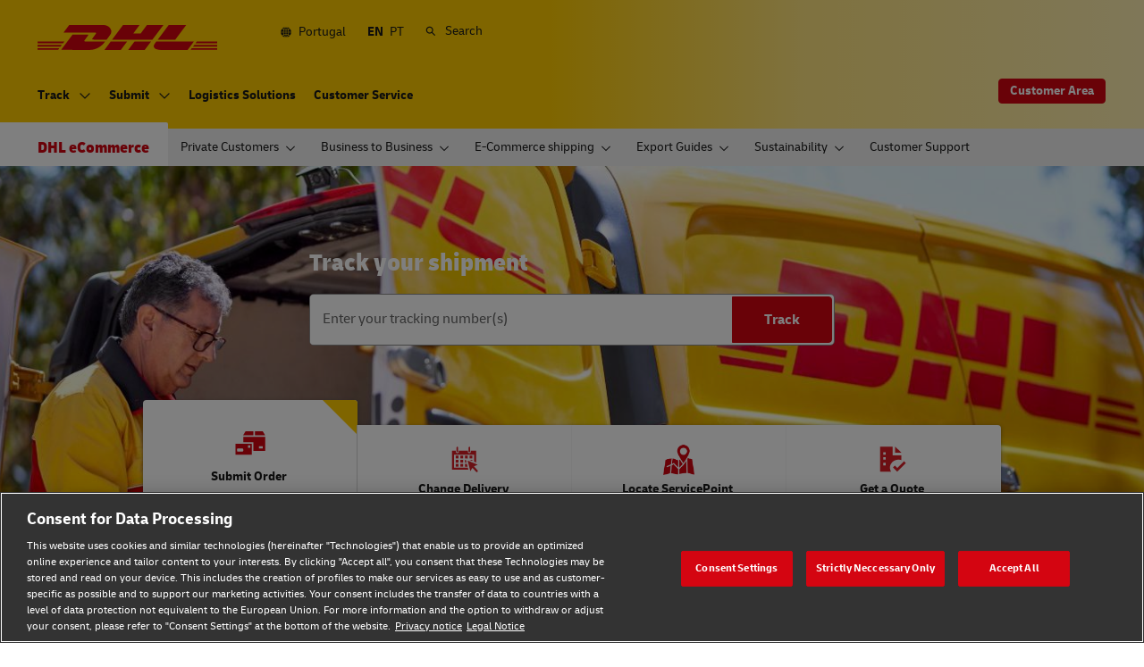

--- FILE ---
content_type: text/html; charset=UTF-8
request_url: https://www.dhl.com/pt-en/ecommerce/home.html
body_size: 14790
content:

<!DOCTYPE html>



<html lang="en-PT" dir="ltr" class="  ">
	<head>
	<meta charset="utf-8"/>
	<title>Homepage - DHL eCommerce - Portugal</title>
	
	
	<link rel="preload" href="/etc/clientlibs/dhl/clientlib-all/css/bundle.38601f90d25907a1dc423fd714e290df.css" as="style" crossorigin/>
	<link rel="preload" href="/etc/clientlibs/dhl/clientlib-all/assets/fonts/default-15a7ed37f53bdda49a82.woff2" as="font" crossorigin/>
<link rel="preload" href="/etc/clientlibs/dhl/clientlib-all/assets/fonts/default-2d649dcaa71ff88f7b8a.woff2" as="font" crossorigin/>
<link rel="preload" href="/etc/clientlibs/dhl/clientlib-all/assets/fonts/default-4bcce82160b8c6f178f0.woff2" as="font" crossorigin/>
<link rel="preload" href="/etc/clientlibs/dhl/clientlib-all/assets/fonts/default-b8062306a9c370ef50f5.woff2" as="font" crossorigin/>
	<meta http-equiv="X-UA-Compatible" content="IE=edge"/>
	<meta name="description" content="DELIVERY SOLUTIONS AND SERVICES TO PORTUGAL AND EUROPE
Specialists in eCommerce and Business shipping, and private shipments at the best price"/>
	
	<meta name="language" content="en-PT"/>
	<meta name="region" content="&#34;europe&#34;"/>
	
	<link rel="canonical" href="https://www.dhl.com/pt-en/ecommerce/home.html"/>
	
<meta property="og:title" content="Homepage - DHL eCommerce -"/>
<meta property="og:site_name" content="DHL"/>
<meta property="og:type" content="website"/>


<meta property="og:url" content="https://www.dhl.com/pt-en/ecommerce/home.html"/>
<meta property="og:description" content="DELIVERY SOLUTIONS AND SERVICES TO PORTUGAL AND EUROPE
Specialists in eCommerce and Business shipping, and private shipments at the best price"/>
<meta property="og:locale" content="en_PT"/>
	
	
	<meta name="section" content="dhl:section/parcel"/>
	<meta name="google-site-verification" content="Owvc_x6-UK2jS5AO7XJyp-7jV4VNI44HGdikZAK-ePU"/>
	
	<meta name="viewport" content="width=device-width, initial-scale=1"/>
	<meta name="apple-mobile-web-app-capable" content="yes"/>
	<meta name="apple-mobile-web-app-status-bar-style" content="default"/>
	<meta name="format-detection" content="telephone=no"/>
	<meta name="analyticsId" content="2b030a1a8d6f93763382f050e1fa91b8"/>
	<meta name="analyticsdata" content="{\\&quot;name\\&quot;:\\&quot;Home Business Customers Private Customers\\&quot;,\\&quot;type\\&quot;:\\&quot;Link\\&quot;,\\&quot;interaction\\&quot;:\\&quot;Click\\&quot;,\\&quot;position\\&quot;:\\&quot; \\&quot;,\\&quot;context\\&quot;:\\&quot;Search Results\\&quot;,\\&quot;attributes\\&quot;:{\\&quot;component\\&quot;:\\&quot;dhl\/components\/general\/search-results\\&quot;}}"/>
	<meta name="translations" content="{&quot;dhl-textsimplifier-activate&quot;:&quot;Simplify Text&quot;,&quot;dhl-textsimplifier-revert&quot;:&quot;Revert&quot;}"/>
	
	

	
	<script>
			dataLayer = {"page":{"pageInfo":{"analyticsId":"2b030a1a8d6f93763382f050e1fa91b8","pageNameLegacy":"Home Business Customers Private Customers | DHL Parcel | Portugal | EN","language":"en-PT","publisher":"DHL Parcel","pageName":"Home Business Customers Private Customers","businessUnit":"DHL eCommerce Solutions","projectName":"NA","pageType":"Other"},"category":{"primaryCategory":"Other","subCategory1":"Hub","subCategory2":"NA","contentType":"NA"},"attributes":{"campaign":"NA"}}};
			gnfPageTags = {"region":"europe","country":"pt"};
	</script>
	



    <link rel="stylesheet" href="/etc/clientlibs/dhl/clientlib-all/css/bundle.38601f90d25907a1dc423fd714e290df.css"/>
    
    
    
    
    <link rel="stylesheet" href="/etc/clientlibs/dhl/clientlib-all/css/bundle-utapi-ui.38601f90d25907a1dc423fd714e290df.css"/>
    



    
<link rel="stylesheet" href="/etc.clientlibs/dhl/clientlibs/clientlib-core.min.css" type="text/css">
<script src="/etc.clientlibs/dhl/clientlibs/clientlib-core.min.js"></script>






<script src="https://assets.adobedtm.com/cd52279ef3fa/28cd5996a0e5/launch-ENa2e710b79eef40758cbb936003b8b231.min.js"></script>




</head>
	

<body class="no-js  ">
	<!--googleoff: all-->
	
<div class="c-nav-wcag">
    <span class="sr-only">Navigation and Content</span>
    <ul>
        <li><a href="#wcag-main-content">Skip to main content</a></li>
        <li><a href="#wcag-footer">Skip to main footer</a></li>
    </ul>
</div>

		
    
    
	<div class="section"></div><div class="iparys_inherited"></div>

    
<div class="section"></div><div class="iparys_inherited"></div>



    



    <div class="c-global-newsflash--wrapper js--global-newsflash" data-jsonurl="/global/dhl/news-alerts.gnf.json" data-nosnippet>
        <div class="c-global-newsflash component-wide l-grid l-grid--left-s l-grid--bottom-s l-grid--nowrap-m js-global-newsflash">
            <div class="l-grid--w-90pc-s l-grid--w-90pc-m l-grid--left-m c-global-newsflash--content-wrapper">
                <i class="c-global-newsflash-icon-alert icon-exception"></i>
                <a data-linkname="newsflash" class="c-global-newsflash--copy js--global-newsflash--link c-global-newsflash--copy--mobile js-global-newsflash--copy--mobile link-internal link no-nowrap l-grid--hidden-m l-grid--visible-s has-icon" target="_blank" rel="noopener noreferrer" title="View Alerts that may impact DHL services">View Alerts that may impact DHL services
                    <span class="sr-only">View Alerts that may impact DHL services</span>
                </a>
                <button class="c-global-newsflash-close link-icon icon-cancel js--global-newsflash-close" title="Close" aria-label="Close" tabindex="0">
        <span class="sr-only">Close</span>
      </button>
            </div>
        </div>
    </div>


	<!--googleon: all-->
    <div class="l-view ">
        
<header>
    
        <div class="headeriparsys iparsys parsys"><div class="section"></div><div class="iparys_inherited"><!--googleoff: all-->




    
    
    
    
    <div id="primary-c599efc456" class="l-header c-voc-nav js--voc-nav">
        <nav class="c-nav l-grid">
            <span class="sr-only">Primary Navigation</span>
            <div class="c-nav-primary--meta-container l-grid l-grid--w-100pc-m">
                <div>
                    <a href="/pt-en/ecommerce.html" class="c-nav--logo ">
                        <img src="/content/dam/dhl/global/core/images/logos/dhl-logo.svg" alt="Back to Home"/>
                        
                    </a>
                </div>
                <div class="c-nav-primary--meta l-grid--hidden-s l-grid--visible-m js--nav-primary--meta">
                    <div class="l-grid l-grid--w-100pc-s c-nav-primary--meta-links-container">
                        <ul class="c-nav-primary--meta-others js-nav-primary--meta-links">
                            <li class="l-grid js--nav-tohide c-nav-primary--globalnewsflash js--nav-primary--globalnewsflash not-visible">
                                <a class="has-icon icon-exception" href="/global-en/global-news-alerts.html" target="_blank" title="Alerts" rel="noopener noreferrer">
                                    Alerts
                                    <span class="sr-only">Alerts</span>
                                </a>
                            </li>
                            
                        </ul>
                        <ul class="c-nav-primary--meta-main js-nav-primary--meta-links">
                            
                                <li class="l-grid js--nav-tohide">
                                    
                                    
                                    
                                    <a class="has-icon icon-globe" href="/pt-en/home/location-selector.html" title="Select Location">
                                       Portugal
                                    </a>
                                </li>
                                <li class="l-grid c-nav--language js--nav-tohide">
                                    <span class="is-selected  " title="English">EN</span>
                                
                                    <a class=" js--cookie-set js--nav-lang " data-cookie="lang" data-cookie-value="pt" data-cookie-validity="365" data-cookie-path="/" title="Português" href="/pt-pt/ecommerce/home.html">PT</a>
                                </li>
                            
                            <!--Start of Form-->
                            <li class="l-grid c--nav-primary--searchcontainer js--nav-primary--searchcontainer">
                                <form action="/pt-en/home/search.html" method="GET" class="c-nav-primary--searchform js--nav-primary--searchform">
                                    <input class="c-nav-primary--searchbar js--nav-primary--searchbar" id="searchbar_primary-c599efc456" autocomplete="off" max-num-list="5" type="text" placeholder="Search dhl.com" name="q" role="combobox" aria-controls="quicklinks-container_primary-c599efc456" aria-expanded="false"/>
                                    <label for="searchbar_primary-c599efc456" class="c-nav-primary--searchbar-label has-icon js--nav-primary--searchbar-label icon-search">Search
                                        <span class="c-nav-primary--searchbar-close icon-cancel js--nav-primary--searchbar-close" data-target="#searchbar" tabindex="0" role="button" title="Close searchbar" aria-expanded="false" aria-controls="quicklinks-container_primary-c599efc456"></span>
									</label>
                                    <div class="c-nav-primary--searchbar-quicklinks js--nav-primary--searchbar-quicklinks" id="quicklinks-container_primary-c599efc456" role="navigation">
                                        <ul class="shadow-small">
                                            
                                            
                                        </ul>
                                    </div>
                                </form>
                            </li>
                            <!--End of Form-->
                        </ul>
                    </div>
                </div>
            </div>
            <ul class="c-nav--mobile js--nav-mobile l-grid--right-s l-grid--w-80pc-m l-grid--visible-s l-grid--hidden-m" tabindex="-1">
                <li class="c-nav--button type--country js--flyout-keyboardtrap js--mobile-toggle has-subnav js--has-subnav">
                    <a class="js--close-trap has-icon icon-globe" href="/pt-en/home/location-selector.html">
                        <span class="sr-only">Select Location</span>
                    </a>
                    <div class="l-grid c-nav--menu-container l-grid--w-100pc-s">
                        <ul class="l-grid l-grid--w-100pc-s l-grid--left-s" data-level="0" tabindex="-1">
                            <li class="l-grid l-grid--w-100pc-s">
                                
                                
                                <a class="link has-icon" href="/pt-en/home/location-selector.html">
                                    <div class="l-grid">
                                        <div class="c-nav--mobile--flag">
                                            <span class="flag-icon flag-icon-pt"></span>
                                        </div>
                                        <div class="l-grid l-grid--w-auto-s">
                                            <span class="l-grid--w-100pc-s">Portugal</span>
                                            <span class="c-nav--mobile--country-helptext l-grid--w-100pc-s">Select Location</span>
                                        </div>
                                    </div>
                                </a>
                            </li>
                            <li class="l-grid--w-100pc-s l-grid--hidden-m">
                                <div class="l-grid c-nav--country-selector-language l-grid--visible-s l-grid--hidden-m">
                                    <span class="l-grid--w-reset-s c-nav--country-selector-language-option is-selected ">EN</span>
                                
                                    <a class="l-grid--w-reset-s c-nav--country-selector-language-option  js--cookie-set" data-cookie="lang" data-cookie-value="pt" data-cookie-validity="365" data-cookie-path="/" href="/pt-pt/ecommerce/home.html">PT</a>
                                </div>
                            </li>
                        </ul>
                    </div>
                </li>
                <li>
                    <a class="has-icon icon-search" href="/pt-en/home/search.html">
                        <span class="sr-only">Search</span>
                    </a>
                </li>
                <li class="c-nav--button type--menu js--flyout-keyboardtrap js--mobile-toggle js--nav-mobile-item l-grid l-grid--left-s has-subnav js--has-subnav" data-level-init="1-0">
                    <button class="c-nav--menu-icon js--close-trap" aria-expanded="false" aria-label="open main menu" type="button">
                        <span></span>
                        <span></span>
                        <span></span>
                        <span></span>
                    </button>
                    <span class="sr-only">Menu</span>
                    <div class="l-grid c-nav--menu-container l-grid--w-100pc-s">
                        <ul class="l-grid l-grid--w-100pc-s" data-level="0" tabindex="-1">
                            <li class="c-nav--headline no-padding l-grid--w-100pc-s l-grid--hidden-m">
                                
                                <a href="/pt-en/ecommerce.html" class="link has-icon ">
                                    DHL eCommerce
                                </a>
                            </li>
                            
                                
                                
                                <li class="l-grid--w-100pc-s js--nav-mobile-item has-subnav js--has-subnav" data-level="1">
                                    
                                    <a class="link has-icon is-active" href="/pt-en/ecommerce/home.html" data-tracking="{&quot;component&quot;:&quot;dhl/components/navigation/primary&quot;,&quot;name&quot;:&quot;Home&quot;}">Home</a>
                                    <ul class="l-grid l-grid--w-100pc-s">
                                        <li class="c-nav--back-button js--nav-back l-grid--w-100pc-s l-grid--hidden-m"><a class="link has-icon icon-chevron-back" href="#">Back</a></li>
                                        <li class="c-nav--headline l-grid--w-100pc-s l-grid--hidden-m">
                                            <a class="link has-icon" href="/pt-en/ecommerce/home.html">Home</a>
                                        </li>
                                        
                                            <li class="l-grid--w-100pc-s js--nav-mobile-item has-subnav js--has-subnav" data-level="1&#45;1">
                                                
                                                <a class="link has-icon " href="/pt-en/ecommerce/home/private-shipments.html" data-tracking="{&quot;component&quot;:&quot;dhl/components/navigation/primary&quot;,&quot;name&quot;:&quot;Private Shipments&quot;}">Private Customers</a>
                                                <ul class="l-grid l-grid--w-100pc-s" tabindex="-1">
                                                    <li class="c-nav--back-button js--nav-back l-grid--w-100pc-s l-grid--hidden-m"><a class="link has-icon icon-chevron-back" href="#">Back</a></li>
                                                    <li class="c-nav--headline l-grid--w-100pc-s l-grid--hidden-m"><a class="link has-icon" href="/pt-en/ecommerce/home/private-shipments.html">Private Customers</a></li>
                                                    
                                                        <li class="l-grid--w-100pc-s js--nav-mobile-item has-subnav js--has-subnav" data-level="1&#45;1&#45;1">
                                                            
                                                            <a class="link has-icon " href="/pt-en/ecommerce/home/private-shipments/how-to-send-a-parcel.html" data-tracking="{&quot;component&quot;:&quot;dhl/components/navigation/primary&quot;,&quot;name&quot;:&quot;How to send a Parcel&quot;}">How to Ship</a>
                                                            <ul class="l-grid l-grid--w-100pc-s">
                                                                <li class="c-nav--back-button js--nav-back l-grid--w-100pc-s l-grid--hidden-m"><a class="link has-icon icon-chevron-back" href="#">Back</a></li>
                                                                <li class="c-nav--headline l-grid--w-100pc-s l-grid--hidden-m"><a class="link has-icon" href="/pt-en/ecommerce/home/private-shipments/how-to-send-a-parcel.html">How to Ship</a></li>
                                                                
                                                                    <li class="l-grid--w-100pc-s js--nav-mobile-item " data-level="1&#45;1&#45;1&#45;1">
                                                                        
                                                                        <a class="link has-icon " href="/pt-en/ecommerce/home/private-shipments/how-to-send-a-parcel/packaging-tips.html" data-tracking="{&quot;component&quot;:&quot;dhl/components/navigation/primary&quot;,&quot;name&quot;:&quot;Packaging Tips&quot;}">Package shipment correctly</a>
                                                                    </li>
                                                                
                                                                    <li class="l-grid--w-100pc-s js--nav-mobile-item " data-level="1&#45;1&#45;1&#45;2">
                                                                        
                                                                        <a class="link has-icon " href="/pt-en/ecommerce/home/private-shipments/how-to-send-a-parcel/ship-now.html" data-tracking="{&quot;component&quot;:&quot;dhl/components/navigation/primary&quot;,&quot;name&quot;:&quot;Ship Now&quot;}">Send Now</a>
                                                                    </li>
                                                                
                                                                    <li class="l-grid--w-100pc-s js--nav-mobile-item " data-level="1&#45;1&#45;1&#45;3">
                                                                        
                                                                        <a class="link has-icon " href="/pt-en/ecommerce/home/private-shipments/how-to-send-a-parcel/restricted-and-prohibited-goods.html" data-tracking="{&quot;component&quot;:&quot;dhl/components/navigation/primary&quot;,&quot;name&quot;:&quot;Restricted and prohibited goods&quot;}">Restricted or Prohibited Products</a>
                                                                    </li>
                                                                
                                                            </ul>
                                                        </li>
                                                    
                                                        <li class="l-grid--w-100pc-s js--nav-mobile-item " data-level="1&#45;1&#45;2">
                                                            
                                                            <a class="link has-icon " href="/pt-en/ecommerce/home/private-shipments/send-now.html" data-tracking="{&quot;component&quot;:&quot;dhl/components/navigation/primary&quot;,&quot;name&quot;:&quot;Send Now&quot;}">Send order online</a>
                                                            
                                                        </li>
                                                    
                                                        <li class="l-grid--w-100pc-s js--nav-mobile-item has-subnav js--has-subnav" data-level="1&#45;1&#45;3">
                                                            
                                                            <a class="link has-icon " href="/pt-en/ecommerce/home/private-shipments/receive-a-parcel.html" data-tracking="{&quot;component&quot;:&quot;dhl/components/navigation/primary&quot;,&quot;name&quot;:&quot;Receive a Parcel&quot;}">Receive Order</a>
                                                            <ul class="l-grid l-grid--w-100pc-s">
                                                                <li class="c-nav--back-button js--nav-back l-grid--w-100pc-s l-grid--hidden-m"><a class="link has-icon icon-chevron-back" href="#">Back</a></li>
                                                                <li class="c-nav--headline l-grid--w-100pc-s l-grid--hidden-m"><a class="link has-icon" href="/pt-en/ecommerce/home/private-shipments/receive-a-parcel.html">Receive Order</a></li>
                                                                
                                                                    <li class="l-grid--w-100pc-s js--nav-mobile-item " data-level="1&#45;1&#45;3&#45;1">
                                                                        
                                                                        <a class="link has-icon " href="/pt-en/ecommerce/home/private-shipments/receive-a-parcel/dhl-servicepoint.html" data-tracking="{&quot;component&quot;:&quot;dhl/components/navigation/primary&quot;,&quot;name&quot;:&quot;DHL Servicepoint&quot;}">Collect Shipment at ServicePoint</a>
                                                                    </li>
                                                                
                                                            </ul>
                                                        </li>
                                                    
                                                        <li class="l-grid--w-100pc-s js--nav-mobile-item " data-level="1&#45;1&#45;4">
                                                            
                                                            <a class="link has-icon " href="/pt-en/ecommerce/home/private-shipments/modify-delivery.html" data-tracking="{&quot;component&quot;:&quot;dhl/components/navigation/primary&quot;,&quot;name&quot;:&quot;Modify Delivery&quot;}">Change Delivery</a>
                                                            
                                                        </li>
                                                    
                                                        <li class="l-grid--w-100pc-s js--nav-mobile-item " data-level="1&#45;1&#45;5">
                                                            
                                                            <a class="link has-icon " href="/pt-en/ecommerce/home/private-shipments/track-shipment.html" data-tracking="{&quot;component&quot;:&quot;dhl/components/navigation/primary&quot;,&quot;name&quot;:&quot;Track Shipment&quot;}">Find Order</a>
                                                            
                                                        </li>
                                                    
                                                        <li class="l-grid--w-100pc-s js--nav-mobile-item has-subnav js--has-subnav" data-level="1&#45;1&#45;6">
                                                            
                                                            <a class="link has-icon " href="/pt-en/ecommerce/home/private-shipments/returns.html" data-tracking="{&quot;component&quot;:&quot;dhl/components/navigation/primary&quot;,&quot;name&quot;:&quot;Returns&quot;}">Returns</a>
                                                            <ul class="l-grid l-grid--w-100pc-s">
                                                                <li class="c-nav--back-button js--nav-back l-grid--w-100pc-s l-grid--hidden-m"><a class="link has-icon icon-chevron-back" href="#">Back</a></li>
                                                                <li class="c-nav--headline l-grid--w-100pc-s l-grid--hidden-m"><a class="link has-icon" href="/pt-en/ecommerce/home/private-shipments/returns.html">Returns</a></li>
                                                                
                                                                    <li class="l-grid--w-100pc-s js--nav-mobile-item " data-level="1&#45;1&#45;6&#45;1">
                                                                        
                                                                        <a class="link has-icon " href="/pt-en/ecommerce/home/private-shipments/returns/returns-without-label.html" data-tracking="{&quot;component&quot;:&quot;dhl/components/navigation/primary&quot;,&quot;name&quot;:&quot;Returns Without Label&quot;}">No return label</a>
                                                                    </li>
                                                                
                                                                    <li class="l-grid--w-100pc-s js--nav-mobile-item " data-level="1&#45;1&#45;6&#45;2">
                                                                        
                                                                        <a class="link has-icon " href="/pt-en/ecommerce/home/private-shipments/returns/returns.html" data-tracking="{&quot;component&quot;:&quot;dhl/components/navigation/primary&quot;,&quot;name&quot;:&quot;Returns&quot;}">With Return Label</a>
                                                                    </li>
                                                                
                                                            </ul>
                                                        </li>
                                                    
                                                        <li class="l-grid--w-100pc-s js--nav-mobile-item has-subnav js--has-subnav" data-level="1&#45;1&#45;7">
                                                            
                                                            <a class="link has-icon " href="/pt-en/ecommerce/home/private-shipments/dhl-servicepoints.html" data-tracking="{&quot;component&quot;:&quot;dhl/components/navigation/primary&quot;,&quot;name&quot;:&quot;DHL Servicepoints&quot;}">DHL ServicePoints</a>
                                                            <ul class="l-grid l-grid--w-100pc-s">
                                                                <li class="c-nav--back-button js--nav-back l-grid--w-100pc-s l-grid--hidden-m"><a class="link has-icon icon-chevron-back" href="#">Back</a></li>
                                                                <li class="c-nav--headline l-grid--w-100pc-s l-grid--hidden-m"><a class="link has-icon" href="/pt-en/ecommerce/home/private-shipments/dhl-servicepoints.html">DHL ServicePoints</a></li>
                                                                
                                                                    <li class="l-grid--w-100pc-s js--nav-mobile-item " data-level="1&#45;1&#45;7&#45;1">
                                                                        
                                                                        <a class="link has-icon " href="/pt-en/ecommerce/home/private-shipments/dhl-servicepoints/become-partner.html" data-tracking="{&quot;component&quot;:&quot;dhl/components/navigation/primary&quot;,&quot;name&quot;:&quot;Become a Partner&quot;}">Become ServicePoint DHL</a>
                                                                    </li>
                                                                
                                                                    <li class="l-grid--w-100pc-s js--nav-mobile-item " data-level="1&#45;1&#45;7&#45;2">
                                                                        
                                                                        <a class="link has-icon " href="/pt-en/ecommerce/home/private-shipments/dhl-servicepoints/locate-nearest-servicepoint.html" data-tracking="{&quot;component&quot;:&quot;dhl/components/navigation/primary&quot;,&quot;name&quot;:&quot;Locate Nearest Servicepoint&quot;}">Nearest PointPoint</a>
                                                                    </li>
                                                                
                                                            </ul>
                                                        </li>
                                                    
                                                        <li class="l-grid--w-100pc-s js--nav-mobile-item has-subnav js--has-subnav" data-level="1&#45;1&#45;8">
                                                            
                                                            <a class="link has-icon " href="/pt-en/ecommerce/home/private-shipments/faq.html" data-tracking="{&quot;component&quot;:&quot;dhl/components/navigation/primary&quot;,&quot;name&quot;:&quot;FAQ&quot;}">Frequently asked questions</a>
                                                            <ul class="l-grid l-grid--w-100pc-s">
                                                                <li class="c-nav--back-button js--nav-back l-grid--w-100pc-s l-grid--hidden-m"><a class="link has-icon icon-chevron-back" href="#">Back</a></li>
                                                                <li class="c-nav--headline l-grid--w-100pc-s l-grid--hidden-m"><a class="link has-icon" href="/pt-en/ecommerce/home/private-shipments/faq.html">Frequently asked questions</a></li>
                                                                
                                                                    <li class="l-grid--w-100pc-s js--nav-mobile-item " data-level="1&#45;1&#45;8&#45;1">
                                                                        
                                                                        <a class="link has-icon " href="/pt-en/ecommerce/home/private-shipments/faq/receive-a-parcel.html" data-tracking="{&quot;component&quot;:&quot;dhl/components/navigation/primary&quot;,&quot;name&quot;:&quot;Receive a Parcel&quot;}">Receive a shipment</a>
                                                                    </li>
                                                                
                                                                    <li class="l-grid--w-100pc-s js--nav-mobile-item " data-level="1&#45;1&#45;8&#45;2">
                                                                        
                                                                        <a class="link has-icon " href="/pt-en/ecommerce/home/private-shipments/faq/change-delivery.html" data-tracking="{&quot;component&quot;:&quot;dhl/components/navigation/primary&quot;,&quot;name&quot;:&quot;Change Delivery&quot;}">Change delivery</a>
                                                                    </li>
                                                                
                                                                    <li class="l-grid--w-100pc-s js--nav-mobile-item " data-level="1&#45;1&#45;8&#45;3">
                                                                        
                                                                        <a class="link has-icon " href="/pt-en/ecommerce/home/private-shipments/faq/send-a-parcel.html" data-tracking="{&quot;component&quot;:&quot;dhl/components/navigation/primary&quot;,&quot;name&quot;:&quot;Send a Parcel&quot;}">Make a shipment</a>
                                                                    </li>
                                                                
                                                            </ul>
                                                        </li>
                                                    
                                                    
                                                </ul>
                                            </li>
                                        
                                            <li class="l-grid--w-100pc-s js--nav-mobile-item has-subnav js--has-subnav" data-level="1&#45;2">
                                                
                                                <a class="link has-icon " href="/pt-en/ecommerce/home/business-to-business-shipments.html" data-tracking="{&quot;component&quot;:&quot;dhl/components/navigation/primary&quot;,&quot;name&quot;:&quot;Business to Business Shipments&quot;}">Business to Business</a>
                                                <ul class="l-grid l-grid--w-100pc-s" tabindex="-1">
                                                    <li class="c-nav--back-button js--nav-back l-grid--w-100pc-s l-grid--hidden-m"><a class="link has-icon icon-chevron-back" href="#">Back</a></li>
                                                    <li class="c-nav--headline l-grid--w-100pc-s l-grid--hidden-m"><a class="link has-icon" href="/pt-en/ecommerce/home/business-to-business-shipments.html">Business to Business</a></li>
                                                    
                                                        <li class="l-grid--w-100pc-s js--nav-mobile-item " data-level="1&#45;2&#45;1">
                                                            
                                                            <a class="link has-icon " href="/pt-en/ecommerce/home/business-to-business-shipments/national-shipments.html" data-tracking="{&quot;component&quot;:&quot;dhl/components/navigation/primary&quot;,&quot;name&quot;:&quot;National Shipments&quot;}">Domestic Shipments</a>
                                                            
                                                        </li>
                                                    
                                                        <li class="l-grid--w-100pc-s js--nav-mobile-item " data-level="1&#45;2&#45;2">
                                                            
                                                            <a class="link has-icon " href="/pt-en/ecommerce/home/business-to-business-shipments/international-shipments.html" data-tracking="{&quot;component&quot;:&quot;dhl/components/navigation/primary&quot;,&quot;name&quot;:&quot;Parcel Connect Plus for B2B&quot;}">International Shipping</a>
                                                            
                                                        </li>
                                                    
                                                        <li class="l-grid--w-100pc-s js--nav-mobile-item has-subnav js--has-subnav" data-level="1&#45;2&#45;3">
                                                            
                                                            <a class="link has-icon " href="/pt-en/ecommerce/home/business-to-business-shipments/shipping-tools.html" data-tracking="{&quot;component&quot;:&quot;dhl/components/navigation/primary&quot;,&quot;name&quot;:&quot;Shipping Tools&quot;}">Shipping Tools</a>
                                                            <ul class="l-grid l-grid--w-100pc-s">
                                                                <li class="c-nav--back-button js--nav-back l-grid--w-100pc-s l-grid--hidden-m"><a class="link has-icon icon-chevron-back" href="#">Back</a></li>
                                                                <li class="c-nav--headline l-grid--w-100pc-s l-grid--hidden-m"><a class="link has-icon" href="/pt-en/ecommerce/home/business-to-business-shipments/shipping-tools.html">Shipping Tools</a></li>
                                                                
                                                                    <li class="l-grid--w-100pc-s js--nav-mobile-item " data-level="1&#45;2&#45;3&#45;1">
                                                                        
                                                                        <a class="link has-icon " href="/pt-en/ecommerce/home/business-to-business-shipments/shipping-tools/business-customer-area.html" data-tracking="{&quot;component&quot;:&quot;dhl/components/navigation/primary&quot;,&quot;name&quot;:&quot;Business Customer Area&quot;}">Customer Area</a>
                                                                    </li>
                                                                
                                                                    <li class="l-grid--w-100pc-s js--nav-mobile-item " data-level="1&#45;2&#45;3&#45;2">
                                                                        
                                                                        <a class="link has-icon " href="/pt-en/ecommerce/home/business-to-business-shipments/shipping-tools/epod.html" data-tracking="{&quot;component&quot;:&quot;dhl/components/navigation/primary&quot;,&quot;name&quot;:&quot;EPOD&quot;}">Proof of delivery</a>
                                                                    </li>
                                                                
                                                                    <li class="l-grid--w-100pc-s js--nav-mobile-item " data-level="1&#45;2&#45;3&#45;3">
                                                                        
                                                                        <a class="link has-icon " href="/pt-en/ecommerce/home/business-to-business-shipments/shipping-tools/e-billing.html" data-tracking="{&quot;component&quot;:&quot;dhl/components/navigation/primary&quot;,&quot;name&quot;:&quot;e-Billing&quot;}">Electronic Invoicing</a>
                                                                    </li>
                                                                
                                                            </ul>
                                                        </li>
                                                    
                                                        <li class="l-grid--w-100pc-s js--nav-mobile-item has-subnav js--has-subnav" data-level="1&#45;2&#45;4">
                                                            
                                                            <a class="link has-icon " href="/pt-en/ecommerce/home/business-to-business-shipments/rates.html" data-tracking="{&quot;component&quot;:&quot;dhl/components/navigation/primary&quot;,&quot;name&quot;:&quot;Rates&quot;}">Shipping Rates</a>
                                                            <ul class="l-grid l-grid--w-100pc-s">
                                                                <li class="c-nav--back-button js--nav-back l-grid--w-100pc-s l-grid--hidden-m"><a class="link has-icon icon-chevron-back" href="#">Back</a></li>
                                                                <li class="c-nav--headline l-grid--w-100pc-s l-grid--hidden-m"><a class="link has-icon" href="/pt-en/ecommerce/home/business-to-business-shipments/rates.html">Shipping Rates</a></li>
                                                                
                                                                    <li class="l-grid--w-100pc-s js--nav-mobile-item " data-level="1&#45;2&#45;4&#45;1">
                                                                        
                                                                        <a class="link has-icon " href="/pt-en/ecommerce/home/business-to-business-shipments/rates/fuel-surcharge.html" data-tracking="{&quot;component&quot;:&quot;dhl/components/navigation/primary&quot;,&quot;name&quot;:&quot;Fuel Surcharge&quot;}">Fuel Surcharge</a>
                                                                    </li>
                                                                
                                                                    <li class="l-grid--w-100pc-s js--nav-mobile-item " data-level="1&#45;2&#45;4&#45;2">
                                                                        
                                                                        <a class="link has-icon " href="/pt-en/ecommerce/home/business-to-business-shipments/rates/surcharges.html" data-tracking="{&quot;component&quot;:&quot;dhl/components/navigation/primary&quot;,&quot;name&quot;:&quot;Surcharges&quot;}">B2B fares</a>
                                                                    </li>
                                                                
                                                                    <li class="l-grid--w-100pc-s js--nav-mobile-item " data-level="1&#45;2&#45;4&#45;3">
                                                                        
                                                                        <a class="link has-icon " href="/pt-en/ecommerce/home/business-to-business-shipments/rates/reshipment-exempt-municipalities.html" data-tracking="{&quot;component&quot;:&quot;dhl/components/navigation/primary&quot;,&quot;name&quot;:&quot;Reshipment Exempt Municipalities&quot;}">Reshipment Surcharge</a>
                                                                    </li>
                                                                
                                                            </ul>
                                                        </li>
                                                    
                                                        <li class="l-grid--w-100pc-s js--nav-mobile-item " data-level="1&#45;2&#45;5">
                                                            
                                                            <a class="link has-icon " href="/pt-en/ecommerce/home/business-to-business-shipments/complementary-services.html" data-tracking="{&quot;component&quot;:&quot;dhl/components/navigation/primary&quot;,&quot;name&quot;:&quot;Complementary Services&quot;}">Additional Services</a>
                                                            
                                                        </li>
                                                    
                                                        <li class="l-grid--w-100pc-s js--nav-mobile-item " data-level="1&#45;2&#45;6">
                                                            
                                                            <a class="link has-icon " href="/pt-en/ecommerce/home/business-to-business-shipments/faq.html" data-tracking="{&quot;component&quot;:&quot;dhl/components/navigation/primary&quot;,&quot;name&quot;:&quot;FAQ&quot;}">FAQs</a>
                                                            
                                                        </li>
                                                    
                                                        <li class="l-grid--w-100pc-s js--nav-mobile-item " data-level="1&#45;2&#45;7">
                                                            
                                                            <a class="link has-icon " href="/pt-en/ecommerce/home/business-to-business-shipments/get-a-quote.html" data-tracking="{&quot;component&quot;:&quot;dhl/components/navigation/primary&quot;,&quot;name&quot;:&quot;Get a Quote&quot;}">Get a Personalized Quote</a>
                                                            
                                                        </li>
                                                    
                                                    
                                                </ul>
                                            </li>
                                        
                                            <li class="l-grid--w-100pc-s js--nav-mobile-item has-subnav js--has-subnav" data-level="1&#45;3">
                                                
                                                <a class="link has-icon " href="/pt-en/ecommerce/home/ecommerce-shipments.html" data-tracking="{&quot;component&quot;:&quot;dhl/components/navigation/primary&quot;,&quot;name&quot;:&quot;eCommerce Shipments&quot;}">E-Commerce shipping</a>
                                                <ul class="l-grid l-grid--w-100pc-s" tabindex="-1">
                                                    <li class="c-nav--back-button js--nav-back l-grid--w-100pc-s l-grid--hidden-m"><a class="link has-icon icon-chevron-back" href="#">Back</a></li>
                                                    <li class="c-nav--headline l-grid--w-100pc-s l-grid--hidden-m"><a class="link has-icon" href="/pt-en/ecommerce/home/ecommerce-shipments.html">E-Commerce shipping</a></li>
                                                    
                                                        <li class="l-grid--w-100pc-s js--nav-mobile-item " data-level="1&#45;3&#45;1">
                                                            
                                                            <a class="link has-icon " href="/pt-en/ecommerce/home/ecommerce-shipments/national-shipments.html" data-tracking="{&quot;component&quot;:&quot;dhl/components/navigation/primary&quot;,&quot;name&quot;:&quot;Domestic Shipments&quot;}">Domestic Shipments</a>
                                                            
                                                        </li>
                                                    
                                                        <li class="l-grid--w-100pc-s js--nav-mobile-item " data-level="1&#45;3&#45;2">
                                                            
                                                            <a class="link has-icon " href="/pt-en/ecommerce/home/ecommerce-shipments/parcel-connect.html" data-tracking="{&quot;component&quot;:&quot;dhl/components/navigation/primary&quot;,&quot;name&quot;:&quot;Parcel Connect for B2C&quot;}">International Shipping</a>
                                                            
                                                        </li>
                                                    
                                                        <li class="l-grid--w-100pc-s js--nav-mobile-item has-subnav js--has-subnav" data-level="1&#45;3&#45;3">
                                                            
                                                            <a class="link has-icon " href="/pt-en/ecommerce/home/ecommerce-shipments/recipient-services.html" data-tracking="{&quot;component&quot;:&quot;dhl/components/navigation/primary&quot;,&quot;name&quot;:&quot;Recipient Services&quot;}">Benefits for recipients</a>
                                                            <ul class="l-grid l-grid--w-100pc-s">
                                                                <li class="c-nav--back-button js--nav-back l-grid--w-100pc-s l-grid--hidden-m"><a class="link has-icon icon-chevron-back" href="#">Back</a></li>
                                                                <li class="c-nav--headline l-grid--w-100pc-s l-grid--hidden-m"><a class="link has-icon" href="/pt-en/ecommerce/home/ecommerce-shipments/recipient-services.html">Benefits for recipients</a></li>
                                                                
                                                                    <li class="l-grid--w-100pc-s js--nav-mobile-item " data-level="1&#45;3&#45;3&#45;1">
                                                                        
                                                                        <a class="link has-icon " href="/pt-en/ecommerce/home/ecommerce-shipments/recipient-services/recipient-services-returns.html" data-tracking="{&quot;component&quot;:&quot;dhl/components/navigation/primary&quot;,&quot;name&quot;:&quot;Recipient Services Returns&quot;}">Returns</a>
                                                                    </li>
                                                                
                                                                    <li class="l-grid--w-100pc-s js--nav-mobile-item " data-level="1&#45;3&#45;3&#45;2">
                                                                        
                                                                        <a class="link has-icon " href="/pt-en/ecommerce/home/ecommerce-shipments/recipient-services/recipient-services-flexible-delivery.html" data-tracking="{&quot;component&quot;:&quot;dhl/components/navigation/primary&quot;,&quot;name&quot;:&quot;Recipient Services Flexible Delivery&quot;}">Flexible Delivery</a>
                                                                    </li>
                                                                
                                                                    <li class="l-grid--w-100pc-s js--nav-mobile-item " data-level="1&#45;3&#45;3&#45;3">
                                                                        
                                                                        <a class="link has-icon " href="/pt-en/ecommerce/home/ecommerce-shipments/recipient-services/recipient-services-servicepoints-dhl.html" data-tracking="{&quot;component&quot;:&quot;dhl/components/navigation/primary&quot;,&quot;name&quot;:&quot;Recipient Services Servicepoints DHL&quot;}">ServicePoints Network</a>
                                                                    </li>
                                                                
                                                            </ul>
                                                        </li>
                                                    
                                                        <li class="l-grid--w-100pc-s js--nav-mobile-item has-subnav js--has-subnav" data-level="1&#45;3&#45;4">
                                                            
                                                            <a class="link has-icon " href="/pt-en/ecommerce/home/ecommerce-shipments/shipping-tools.html" data-tracking="{&quot;component&quot;:&quot;dhl/components/navigation/primary&quot;,&quot;name&quot;:&quot;Shipping Tools&quot;}">Shipping Tools and Integrations</a>
                                                            <ul class="l-grid l-grid--w-100pc-s">
                                                                <li class="c-nav--back-button js--nav-back l-grid--w-100pc-s l-grid--hidden-m"><a class="link has-icon icon-chevron-back" href="#">Back</a></li>
                                                                <li class="c-nav--headline l-grid--w-100pc-s l-grid--hidden-m"><a class="link has-icon" href="/pt-en/ecommerce/home/ecommerce-shipments/shipping-tools.html">Shipping Tools and Integrations</a></li>
                                                                
                                                                    <li class="l-grid--w-100pc-s js--nav-mobile-item " data-level="1&#45;3&#45;4&#45;1">
                                                                        
                                                                        <a class="link has-icon " href="/pt-en/ecommerce/home/ecommerce-shipments/shipping-tools/business-customer-area.html" data-tracking="{&quot;component&quot;:&quot;dhl/components/navigation/primary&quot;,&quot;name&quot;:&quot;Business Customer Area&quot;}">Customer Area</a>
                                                                    </li>
                                                                
                                                                    <li class="l-grid--w-100pc-s js--nav-mobile-item " data-level="1&#45;3&#45;4&#45;2">
                                                                        
                                                                        <a class="link has-icon " href="/pt-en/ecommerce/home/ecommerce-shipments/shipping-tools/e-billing.html" data-tracking="{&quot;component&quot;:&quot;dhl/components/navigation/primary&quot;,&quot;name&quot;:&quot;E-Billing&quot;}">Electronic Invoicing</a>
                                                                    </li>
                                                                
                                                            </ul>
                                                        </li>
                                                    
                                                        <li class="l-grid--w-100pc-s js--nav-mobile-item " data-level="1&#45;3&#45;5">
                                                            
                                                            <a class="link has-icon " href="/pt-en/ecommerce/home/ecommerce-shipments/complementary-services.html" data-tracking="{&quot;component&quot;:&quot;dhl/components/navigation/primary&quot;,&quot;name&quot;:&quot;Complementary Services&quot;}">Additional Services</a>
                                                            
                                                        </li>
                                                    
                                                        <li class="l-grid--w-100pc-s js--nav-mobile-item " data-level="1&#45;3&#45;6">
                                                            
                                                            <a class="link has-icon " href="/pt-en/ecommerce/home/ecommerce-shipments/faq.html" data-tracking="{&quot;component&quot;:&quot;dhl/components/navigation/primary&quot;,&quot;name&quot;:&quot;FAQ&quot;}">FAQs</a>
                                                            
                                                        </li>
                                                    
                                                        <li class="l-grid--w-100pc-s js--nav-mobile-item " data-level="1&#45;3&#45;7">
                                                            
                                                            <a class="link has-icon " href="/pt-en/ecommerce/home/ecommerce-shipments/get-a-quote.html" data-tracking="{&quot;component&quot;:&quot;dhl/components/navigation/primary&quot;,&quot;name&quot;:&quot;Get a Quote&quot;}">Get a Personalized Quote</a>
                                                            
                                                        </li>
                                                    
                                                    
                                                </ul>
                                            </li>
                                        
                                            <li class="l-grid--w-100pc-s js--nav-mobile-item has-subnav js--has-subnav" data-level="1&#45;4">
                                                
                                                <a class="link has-icon " href="/pt-en/ecommerce/home/connecting-to-europe.html" data-tracking="{&quot;component&quot;:&quot;dhl/components/navigation/primary&quot;,&quot;name&quot;:&quot;Connecting to Europe&quot;}">Export Guides</a>
                                                <ul class="l-grid l-grid--w-100pc-s" tabindex="-1">
                                                    <li class="c-nav--back-button js--nav-back l-grid--w-100pc-s l-grid--hidden-m"><a class="link has-icon icon-chevron-back" href="#">Back</a></li>
                                                    <li class="c-nav--headline l-grid--w-100pc-s l-grid--hidden-m"><a class="link has-icon" href="/pt-en/ecommerce/home/connecting-to-europe.html">Export Guides</a></li>
                                                    
                                                        <li class="l-grid--w-100pc-s js--nav-mobile-item " data-level="1&#45;4&#45;1">
                                                            
                                                            <a class="link has-icon " href="/pt-en/ecommerce/home/connecting-to-europe/export-germany.html" data-tracking="{&quot;component&quot;:&quot;dhl/components/navigation/primary&quot;,&quot;name&quot;:&quot;Export to Germany&quot;}">Export to Germany</a>
                                                            
                                                        </li>
                                                    
                                                        <li class="l-grid--w-100pc-s js--nav-mobile-item " data-level="1&#45;4&#45;2">
                                                            
                                                            <a class="link has-icon " href="/pt-en/ecommerce/home/connecting-to-europe/export-italy.html" data-tracking="{&quot;component&quot;:&quot;dhl/components/navigation/primary&quot;,&quot;name&quot;:&quot;Export to Italy&quot;}">Export to Italy</a>
                                                            
                                                        </li>
                                                    
                                                        <li class="l-grid--w-100pc-s js--nav-mobile-item " data-level="1&#45;4&#45;3">
                                                            
                                                            <a class="link has-icon " href="/pt-en/ecommerce/home/connecting-to-europe/export-spain.html" data-tracking="{&quot;component&quot;:&quot;dhl/components/navigation/primary&quot;,&quot;name&quot;:&quot;Export to Spain&quot;}">Export to Spain</a>
                                                            
                                                        </li>
                                                    
                                                        <li class="l-grid--w-100pc-s js--nav-mobile-item " data-level="1&#45;4&#45;4">
                                                            
                                                            <a class="link has-icon " href="/pt-en/ecommerce/home/connecting-to-europe/export-uk.html" data-tracking="{&quot;component&quot;:&quot;dhl/components/navigation/primary&quot;,&quot;name&quot;:&quot;Export to UK&quot;}">Export to UK</a>
                                                            
                                                        </li>
                                                    
                                                        <li class="l-grid--w-100pc-s js--nav-mobile-item " data-level="1&#45;4&#45;5">
                                                            
                                                            <a class="link has-icon " href="/pt-en/ecommerce/home/connecting-to-europe/export-poland.html" data-tracking="{&quot;component&quot;:&quot;dhl/components/navigation/primary&quot;,&quot;name&quot;:&quot;Export to Poland&quot;}">Export to Poland</a>
                                                            
                                                        </li>
                                                    
                                                        <li class="l-grid--w-100pc-s js--nav-mobile-item " data-level="1&#45;4&#45;6">
                                                            
                                                            <a class="link has-icon " href="/pt-en/ecommerce/home/connecting-to-europe/export-netherlands.html" data-tracking="{&quot;component&quot;:&quot;dhl/components/navigation/primary&quot;,&quot;name&quot;:&quot;Export to Netherlands&quot;}">Export to Netherlands</a>
                                                            
                                                        </li>
                                                    
                                                        <li class="l-grid--w-100pc-s js--nav-mobile-item " data-level="1&#45;4&#45;7">
                                                            
                                                            <a class="link has-icon " href="/pt-en/ecommerce/home/connecting-to-europe/export-austria.html" data-tracking="{&quot;component&quot;:&quot;dhl/components/navigation/primary&quot;,&quot;name&quot;:&quot;Export to Austria&quot;}">Export to Austria</a>
                                                            
                                                        </li>
                                                    
                                                        <li class="l-grid--w-100pc-s js--nav-mobile-item " data-level="1&#45;4&#45;8">
                                                            
                                                            <a class="link has-icon " href="/pt-en/ecommerce/home/connecting-to-europe/export-france.html" data-tracking="{&quot;component&quot;:&quot;dhl/components/navigation/primary&quot;,&quot;name&quot;:&quot;Export to France&quot;}">Export to France</a>
                                                            
                                                        </li>
                                                    
                                                        <li class="l-grid--w-100pc-s js--nav-mobile-item " data-level="1&#45;4&#45;9">
                                                            
                                                            <a class="link has-icon " href="/pt-en/ecommerce/home/connecting-to-europe/export-czech-republic.html" data-tracking="{&quot;component&quot;:&quot;dhl/components/navigation/primary&quot;,&quot;name&quot;:&quot;Export to Czech Republic&quot;}">Export to Czech Republic</a>
                                                            
                                                        </li>
                                                    
                                                        <li class="l-grid--w-100pc-s js--nav-mobile-item " data-level="1&#45;4&#45;10">
                                                            
                                                            <a class="link has-icon " href="/pt-en/ecommerce/home/connecting-to-europe/export-sweden.html" data-tracking="{&quot;component&quot;:&quot;dhl/components/navigation/primary&quot;,&quot;name&quot;:&quot;Export to Sweden&quot;}">Export to Sweden</a>
                                                            
                                                        </li>
                                                    
                                                    
                                                </ul>
                                            </li>
                                        
                                            <li class="l-grid--w-100pc-s js--nav-mobile-item has-subnav js--has-subnav" data-level="1&#45;5">
                                                
                                                <a class="link has-icon " href="/pt-en/ecommerce/home/sustainability.html" data-tracking="{&quot;component&quot;:&quot;dhl/components/navigation/primary&quot;,&quot;name&quot;:&quot;Sustainability&quot;}">Sustainability</a>
                                                <ul class="l-grid l-grid--w-100pc-s" tabindex="-1">
                                                    <li class="c-nav--back-button js--nav-back l-grid--w-100pc-s l-grid--hidden-m"><a class="link has-icon icon-chevron-back" href="#">Back</a></li>
                                                    <li class="c-nav--headline l-grid--w-100pc-s l-grid--hidden-m"><a class="link has-icon" href="/pt-en/ecommerce/home/sustainability.html">Sustainability</a></li>
                                                    
                                                        <li class="l-grid--w-100pc-s js--nav-mobile-item " data-level="1&#45;5&#45;1">
                                                            
                                                            <a class="link has-icon " href="/pt-en/ecommerce/home/sustainability/carbon-emissions-compensation.html" data-tracking="{&quot;component&quot;:&quot;dhl/components/navigation/primary&quot;,&quot;name&quot;:&quot;Carbon Emissions Compensation&quot;}">Carbon Emissions Compensation</a>
                                                            
                                                        </li>
                                                    
                                                    
                                                </ul>
                                            </li>
                                        
                                            <li class="l-grid--w-100pc-s js--nav-mobile-item " data-level="1&#45;6">
                                                
                                                <a class="link has-icon " href="/pt-en/ecommerce/home/customer-service.html" data-tracking="{&quot;component&quot;:&quot;dhl/components/navigation/primary&quot;,&quot;name&quot;:&quot;Customer Service&quot;}">Customer Support</a>
                                                
                                            </li>
                                        
                                    </ul>
                                </li>
                            
                                
                                
                                <li class="l-grid--w-100pc-s js--nav-mobile-item " data-level="2">
                                    
                                    <a class="link has-icon " href="/pt-en/ecommerce/track.html" data-tracking="{&quot;component&quot;:&quot;dhl/components/navigation/primary&quot;,&quot;name&quot;:&quot;Track&quot;}">Track</a>
                                    
                                </li>
                            
                                
                                
                                <li class="l-grid--w-100pc-s js--nav-mobile-item " data-level="3">
                                    
                                    <a class="link has-icon " href="/pt-en/ecommerce/ship.html" data-tracking="{&quot;component&quot;:&quot;dhl/components/navigation/primary&quot;,&quot;name&quot;:&quot;Ship&quot;}">Submit</a>
                                    
                                </li>
                            
                                
                                
                                <li class="l-grid--w-100pc-s js--nav-mobile-item " data-level="4">
                                    
                                    <a class="link has-icon " href="/pt-en/ecommerce/logistics-solutions.html" data-tracking="{&quot;component&quot;:&quot;dhl/components/navigation/primary&quot;,&quot;name&quot;:&quot;Logistics Solutions&quot;}">Logistics Solutions</a>
                                    
                                </li>
                            
                                
                                
                                <li class="l-grid--w-100pc-s js--nav-mobile-item " data-level="5">
                                    
                                    <a class="link has-icon " href="/pt-en/ecommerce/customer-service.html" data-tracking="{&quot;component&quot;:&quot;dhl/components/navigation/primary&quot;,&quot;name&quot;:&quot;Customer Service&quot;}">Customer Service</a>
                                    
                                </li>
                            
                                
                                
                                <li class="l-grid--w-100pc-s js--nav-mobile-item " data-level="6">
                                    
                                    <a class="link has-icon " href="/pt-en/ecommerce/private-customers.html" data-tracking="{&quot;component&quot;:&quot;dhl/components/navigation/primary&quot;,&quot;name&quot;:&quot;Private Customers&quot;}">Private Customers</a>
                                    
                                </li>
                            
                                
                                
                                <li class="l-grid--w-100pc-s js--nav-mobile-item " data-level="7">
                                    
                                    <a class="link has-icon " href="/pt-en/ecommerce/business-customers.html" data-tracking="{&quot;component&quot;:&quot;dhl/components/navigation/primary&quot;,&quot;name&quot;:&quot;Business Customers&quot;}">Business to Business</a>
                                    
                                </li>
                            
                                
                                
                                <li class="l-grid--w-100pc-s js--nav-mobile-item " data-level="8">
                                    
                                    <a class="link has-icon " href="/pt-en/ecommerce/e-commerce-shipments.html" data-tracking="{&quot;component&quot;:&quot;dhl/components/navigation/primary&quot;,&quot;name&quot;:&quot;eCommerce Shipments&quot;}">eCommerce Shipments</a>
                                    
                                </li>
                            
                                
                                
                                <li class="l-grid--w-100pc-s js--nav-mobile-item " data-level="9">
                                    
                                    <a class="link has-icon " href="/pt-en/ecommerce/sustainability.html" data-tracking="{&quot;component&quot;:&quot;dhl/components/navigation/primary&quot;,&quot;name&quot;:&quot;Sustainability&quot;}">Sustainability</a>
                                    
                                </li>
                            
                            <li class="c-nav--mobile-meta l-grid--w-100pc-s c-nav-primary--globalnewsflash not-visible js--nav-primary--globalnewsflash">
                                <a class="link has-icon icon-exception" href="/global-en/global-news-alerts.html" target="_blank" title="Alerts" rel="noopener noreferrer">
                                    Alerts
                                    <span class="sr-only">Alerts</span>
                                </a>
                            </li>
                            
                        </ul>
                    </div>
                </li>
            </ul>
            <div class="c-nav-primary  js--nav-primary js--nav-container l-grid l-grid--100pc-s l-grid--hidden-s l-grid--visible-m">
                <ul class="l-grid l-grid--w-auto-s js--nav-list">
                    <li class="l-grid js--auto-close-on-tab-out js--auto-close-desktop c-nav-primary-element js--nav-tohide has-subnav js--has-subnav has-icon js--nav-primary-element ">
                        
                        <a class="has-icon js--close-trap js--analytics-delay-disabled " href="/pt-en/ecommerce/track.html" data-tracking="{&quot;component&quot;:&quot;dhl/components/navigation/primary&quot;,&quot;name&quot;:&quot;Track&quot;}">
                            Track
                        </a>
                        
                        
                            





	<div class="c-nav-flyout c-nav-flyout-leftaligned c-nav-flyout--list js--nav-flyout">
		<div class="c-nav-flyout--container ">
			
            
			<div class="c-nav-flyout--listitem-container js--nav-flyout--listitem-container">
				
				


<div class="c-nav-flyout--listitem js--nav-flyout--listitem l-grid--w-33pc-m">
	<div class="c-nav-flyout--listitem-headline l-grid--w-100pc-m l-grid--center-m">
		<p class="boldlarge">Track &amp; Trace</p>
		
		
		
		
	</div>
	
	<ul>
		
		<li class="l-grid">
			<a class="link has-icon l-grid link-external" href="https://clientesparcel.dhl.es/LiveTracking/Home" target="_blank" aria-describedby="a11y-message--new-window a11y-message--external-link" data-tracking="{&quot;component&quot;:&quot;dhl/components/navigation/flyout-element&quot;,&quot;name&quot;:&quot;Track Your Shipment&quot;}" rel="noopener noreferrer">Track Your Shipment</a>
		</li>
	
		
		<li class="l-grid">
			<a class="link has-icon l-grid link-internal" href="/pt-en/ecommerce/home/private-shipments/faq/receive-a-parcel/how-to-track-my-shipment.html" aria-describedby=" " data-tracking="{&quot;component&quot;:&quot;dhl/components/navigation/flyout-element&quot;,&quot;name&quot;:&quot;Frequently Asked Questions on Tracking&quot;}">View all Tracking FAQ's </a>
		</li>
	</ul>
</div>
			</div>
			<div class="l-grid--w-100pc-m l-grid--center-m has-rte">
				
			</div>
		</div>
	</div>


                        
                        
                    </li>
                    
                
                    <li class="l-grid js--auto-close-on-tab-out js--auto-close-desktop c-nav-primary-element js--nav-tohide has-subnav js--has-subnav has-icon js--nav-primary-element ">
                        
                        <a class="has-icon js--close-trap js--analytics-delay-disabled " href="/pt-en/ecommerce/ship.html" data-tracking="{&quot;component&quot;:&quot;dhl/components/navigation/primary&quot;,&quot;name&quot;:&quot;Ship&quot;}">
                            Submit
                        </a>
                        
                        
                            





	<div class="c-nav-flyout c-nav-flyout-leftaligned c-nav-flyout--list js--nav-flyout">
		<div class="c-nav-flyout--container ">
			
            
			<div class="c-nav-flyout--listitem-container js--nav-flyout--listitem-container">
				
				


<div class="c-nav-flyout--listitem js--nav-flyout--listitem l-grid--w-33pc-m">
	<div class="c-nav-flyout--listitem-headline l-grid--w-100pc-m l-grid--center-m">
		<p class="boldlarge">Get Started</p>
		
		
		
		
	</div>
	
	<ul>
		
		<li class="l-grid">
			<a class="link has-icon l-grid link-internal" href="/pt-en/home/book-online.html" aria-describedby=" " data-tracking="{&quot;component&quot;:&quot;dhl/components/navigation/flyout-element&quot;,&quot;name&quot;:&quot;Ship Now&quot;,&quot;topic&quot;:&quot;Ship&quot;}">Ship Now</a>
		</li>
	
		
		<li class="l-grid">
			<a class="link has-icon l-grid link-internal" href="/pt-en/home/get-a-quote.html" aria-describedby=" " data-tracking="{&quot;component&quot;:&quot;dhl/components/navigation/flyout-element&quot;,&quot;name&quot;:&quot;Get a Quote&quot;,&quot;topic&quot;:&quot;Ship&quot;}">Get a Quote</a>
		</li>
	
		
		<li class="l-grid">
			<a class="link has-icon l-grid link-internal" href="/pt-en/home/dhl-for-business.html" aria-describedby=" " data-tracking="{&quot;component&quot;:&quot;dhl/components/navigation/flyout-element&quot;,&quot;name&quot;:&quot;Become a Frequent Shipper&quot;,&quot;topic&quot;:&quot;Ship&quot;}">DHL for Business</a>
		</li>
	</ul>
</div>


<div class="c-nav-flyout--listitem js--nav-flyout--listitem l-grid--w-33pc-m">
	<div class="c-nav-flyout--listitem-headline l-grid--w-100pc-m l-grid--center-m">
		<p class="boldlarge">Learn more about...</p>
		
		
		
		
	</div>
	
	<ul>
		
		<li class="l-grid">
			<a class="link has-icon l-grid link-internal" href="/pt-en/home/ship/document-and-parcel-shipping-options.html" aria-describedby=" " data-tracking="{&quot;component&quot;:&quot;dhl/components/navigation/flyout-element&quot;,&quot;name&quot;:&quot;Documents and Parcels&quot;,&quot;topic&quot;:&quot;Ship&quot;}">Documents and Parcels</a>
		</li>
	
		
		<li class="l-grid">
			<a class="link has-icon l-grid link-internal" href="/pt-en/home/ship/freight-shipping-options.html" aria-describedby=" " data-tracking="{&quot;component&quot;:&quot;dhl/components/navigation/flyout-element&quot;,&quot;name&quot;:&quot;Pallets, Containers and Other Cargo&quot;,&quot;topic&quot;:&quot;Ship&quot;}">Pallets, Containers and Other Cargo</a>
		</li>
	
		
		<li class="l-grid">
			<a class="link has-icon l-grid link-internal" href="/pt-en/home/ship/direct-mail-for-business.html" aria-describedby=" " data-tracking="{&quot;component&quot;:&quot;dhl/components/navigation/flyout-element&quot;,&quot;name&quot;:&quot;Direct Mail for Business&quot;,&quot;topic&quot;:&quot;Ship&quot;}">Direct Mail for Business</a>
		</li>
	</ul>
</div>
			</div>
			<div class="l-grid--w-100pc-m l-grid--center-m has-rte">
				
			</div>
		</div>
	</div>


                        
                        
                    </li>
                    
                
                    <li class="l-grid js--auto-close-on-tab-out js--auto-close-desktop c-nav-primary-element js--nav-tohide ">
                        
                        <a class="has-icon js--close-trap  " href="/pt-en/ecommerce/logistics-solutions.html" data-tracking="{&quot;component&quot;:&quot;dhl/components/navigation/primary&quot;,&quot;name&quot;:&quot;Logistics Solutions&quot;}">
                            Logistics Solutions
                        </a>
                        
                        
                        
                    </li>
                    
                
                    <li class="l-grid js--auto-close-on-tab-out js--auto-close-desktop c-nav-primary-element js--nav-tohide ">
                        
                        <a class="has-icon js--close-trap  " href="/pt-en/ecommerce/customer-service.html" data-tracking="{&quot;component&quot;:&quot;dhl/components/navigation/primary&quot;,&quot;name&quot;:&quot;Customer Service&quot;}">
                            Customer Service
                        </a>
                        
                        
                        
                    </li>
                    <li class="l-grid c-nav--toggle c-nav--toggle-less js--nav-tohide"><span class="js--nav-less js--toggle-primary has-icon" tabindex="-1">...Less</span></li>
                </ul>
                <!--Start of new Ul-->
                <ul class="c-nav-list--right l-grid l-grid--right-m">
                    <li class="c-nav--toggle l-grid l-grid--w-reset-s l-grid--right-s js--nav-tohide">
                        <span class="c-nav--toggle-more js--nav-more js--toggle-primary has-icon" tabindex="0">...More</span>
                    </li>
                    <li class="l-grid c-nav--fixed-searchbar">
                        <div class="c-nav--fixed-searchbar-wrapper">
                            <form action="/pt-en/home/search.html" method="GET" class="c-nav-primary--searchform js--nav-primary--searchform">
                                <input class="c-nav-primary--searchbar js--nav-primary--searchbar js--nav-primary--searchbar-quick" id="fixedsearchbar_primary-c599efc456" auto-complete="" max-num-list="5" type="text" placeholder="Search dhl.com" name="q"/>
                                <label for="fixedsearchbar_primary-c599efc456" class="c-nav-primary--searchbar-label has-icon js--nav-primary--searchbar-label icon-search">&nbsp;
                                    <span class="c-nav-primary--searchbar-close icon-cancel js--nav-primary--searchbar-close" data-target="#fixedsearchbar" tabindex="0" role="button" title="Close searchbar" aria-expanded="false" aria-controls="quicklinks-container_primary-c599efc456"></span>
								</label>
                                <div class="c-nav-primary--searchbar-quicklinks js--nav-primary--searchbar-quicklinks">
                                    <ul class="shadow-small">
                                        
                                        
                                    </ul>
                                </div>
                            </form>
                        </div>
                    </li>
                    
                    
                        <li class="l-grid c-nav-login-btn">
                            
                            
                            <a class="base-button  base-button--tiny" href="https://clientesparcel.dhl.es/Area-Clientes/Entrar" target="_blank" aria-describedby="a11y-message--new-window a11y-message--external-link" data-tracking="{&quot;component&quot;:&quot;dhl/components/navigation/primary&quot;}" rel="noopener noreferrer">
                                <span>Customer Area</span>
                            </a>
                        </li>
                        
                    
                    <!--Start of slim navigation -->
					
                    
                </ul>
            </div>
        </nav>
    </div>

<!--googleon: all--></div>
</div>

        <div class="secondaryNavIparsys iparsys parsys"><!--googleoff: all-->




<nav class="c-nav-secondary js--nav-secondary l-grid l-grid--w-100pc-m l-grid--hidden-s l-grid--visible-m">
  <span class="sr-only">Secondary Navigation</span>
  <div id="secondary-7625caa741" class="c-nav-secondary--container js--nav-container l-grid l-grid--w-100pc-m">
      <div class="c-nav-secondary--headline-container">
	      <a href="/pt-en/ecommerce/home.html" class=" link c-nav-secondary--headline">
	      DHL eCommerce
	      </a>
	  </div>
	  
     <ul class="js--nav-list l-grid l-grid--w-auto-m">
		<li class="js--secondary-nav-list has-subnav js--has-subnav js--auto-close-on-tab-out js--auto-close-desktop" aria-haspopup="true" aria-expanded="false">
		
		   <a class="has-icon  js--close-trap" href="/pt-en/ecommerce/home/private-shipments.html" data-tracking="{&quot;component&quot;:&quot;dhl/components/navigation/secondary&quot;,&quot;name&quot;:&quot;Private Shipments&quot;}">Private Customers</a>
		   <ul class="c-nav-secondary--dropdown">
			  <li><a href="/pt-en/ecommerce/home/private-shipments.html">Overview</a></li>
			   
			   
				   <li><a href="/pt-en/ecommerce/home/private-shipments/how-to-send-a-parcel.html" data-tracking="{&quot;component&quot;:&quot;dhl/components/navigation/secondary&quot;,&quot;name&quot;:&quot;How to send a Parcel&quot;}">How to Ship</a></li>
			   
			   
				   <li><a href="/pt-en/ecommerce/home/private-shipments/send-now.html" data-tracking="{&quot;component&quot;:&quot;dhl/components/navigation/secondary&quot;,&quot;name&quot;:&quot;Send Now&quot;}">Send order online</a></li>
			   
			   
				   <li><a href="/pt-en/ecommerce/home/private-shipments/receive-a-parcel.html" data-tracking="{&quot;component&quot;:&quot;dhl/components/navigation/secondary&quot;,&quot;name&quot;:&quot;Receive a Parcel&quot;}">Receive Order</a></li>
			   
			   
				   <li><a href="/pt-en/ecommerce/home/private-shipments/modify-delivery.html" data-tracking="{&quot;component&quot;:&quot;dhl/components/navigation/secondary&quot;,&quot;name&quot;:&quot;Modify Delivery&quot;}">Change Delivery</a></li>
			   
			   
				   <li><a href="/pt-en/ecommerce/home/private-shipments/track-shipment.html" data-tracking="{&quot;component&quot;:&quot;dhl/components/navigation/secondary&quot;,&quot;name&quot;:&quot;Track Shipment&quot;}">Find Order</a></li>
			   
			   
				   <li><a href="/pt-en/ecommerce/home/private-shipments/returns.html" data-tracking="{&quot;component&quot;:&quot;dhl/components/navigation/secondary&quot;,&quot;name&quot;:&quot;Returns&quot;}">Returns</a></li>
			   
			   
				   <li><a href="/pt-en/ecommerce/home/private-shipments/dhl-servicepoints.html" data-tracking="{&quot;component&quot;:&quot;dhl/components/navigation/secondary&quot;,&quot;name&quot;:&quot;DHL Servicepoints&quot;}">DHL ServicePoints</a></li>
			   
			   
				   <li><a href="/pt-en/ecommerce/home/private-shipments/faq.html" data-tracking="{&quot;component&quot;:&quot;dhl/components/navigation/secondary&quot;,&quot;name&quot;:&quot;FAQ&quot;}">Frequently asked questions</a></li>
			   
		   </ul>
		</li>
        	
	 
		<li class="js--secondary-nav-list has-subnav js--has-subnav js--auto-close-on-tab-out js--auto-close-desktop" aria-haspopup="true" aria-expanded="false">
		
		   <a class="has-icon  js--close-trap" href="/pt-en/ecommerce/home/business-to-business-shipments.html" data-tracking="{&quot;component&quot;:&quot;dhl/components/navigation/secondary&quot;,&quot;name&quot;:&quot;Business to Business Shipments&quot;}">Business to Business</a>
		   <ul class="c-nav-secondary--dropdown">
			  <li><a href="/pt-en/ecommerce/home/business-to-business-shipments.html">Overview</a></li>
			   
			   
				   <li><a href="/pt-en/ecommerce/home/business-to-business-shipments/national-shipments.html" data-tracking="{&quot;component&quot;:&quot;dhl/components/navigation/secondary&quot;,&quot;name&quot;:&quot;National Shipments&quot;}">Domestic Shipments</a></li>
			   
			   
				   <li><a href="/pt-en/ecommerce/home/business-to-business-shipments/international-shipments.html" data-tracking="{&quot;component&quot;:&quot;dhl/components/navigation/secondary&quot;,&quot;name&quot;:&quot;Parcel Connect Plus for B2B&quot;}">International Shipping</a></li>
			   
			   
				   <li><a href="/pt-en/ecommerce/home/business-to-business-shipments/shipping-tools.html" data-tracking="{&quot;component&quot;:&quot;dhl/components/navigation/secondary&quot;,&quot;name&quot;:&quot;Shipping Tools&quot;}">Shipping Tools</a></li>
			   
			   
				   <li><a href="/pt-en/ecommerce/home/business-to-business-shipments/rates.html" data-tracking="{&quot;component&quot;:&quot;dhl/components/navigation/secondary&quot;,&quot;name&quot;:&quot;Rates&quot;}">Shipping Rates</a></li>
			   
			   
				   <li><a href="/pt-en/ecommerce/home/business-to-business-shipments/complementary-services.html" data-tracking="{&quot;component&quot;:&quot;dhl/components/navigation/secondary&quot;,&quot;name&quot;:&quot;Complementary Services&quot;}">Additional Services</a></li>
			   
			   
				   <li><a href="/pt-en/ecommerce/home/business-to-business-shipments/faq.html" data-tracking="{&quot;component&quot;:&quot;dhl/components/navigation/secondary&quot;,&quot;name&quot;:&quot;FAQ&quot;}">FAQs</a></li>
			   
			   
				   <li><a href="/pt-en/ecommerce/home/business-to-business-shipments/get-a-quote.html" data-tracking="{&quot;component&quot;:&quot;dhl/components/navigation/secondary&quot;,&quot;name&quot;:&quot;Get a Quote&quot;}">Get a Personalized Quote</a></li>
			   
		   </ul>
		</li>
        	
	 
		<li class="js--secondary-nav-list has-subnav js--has-subnav js--auto-close-on-tab-out js--auto-close-desktop" aria-haspopup="true" aria-expanded="false">
		
		   <a class="has-icon  js--close-trap" href="/pt-en/ecommerce/home/ecommerce-shipments.html" data-tracking="{&quot;component&quot;:&quot;dhl/components/navigation/secondary&quot;,&quot;name&quot;:&quot;eCommerce Shipments&quot;}">E-Commerce shipping</a>
		   <ul class="c-nav-secondary--dropdown">
			  <li><a href="/pt-en/ecommerce/home/ecommerce-shipments.html">Overview</a></li>
			   
			   
				   <li><a href="/pt-en/ecommerce/home/ecommerce-shipments/national-shipments.html" data-tracking="{&quot;component&quot;:&quot;dhl/components/navigation/secondary&quot;,&quot;name&quot;:&quot;Domestic Shipments&quot;}">Domestic Shipments</a></li>
			   
			   
				   <li><a href="/pt-en/ecommerce/home/ecommerce-shipments/parcel-connect.html" data-tracking="{&quot;component&quot;:&quot;dhl/components/navigation/secondary&quot;,&quot;name&quot;:&quot;Parcel Connect for B2C&quot;}">International Shipping</a></li>
			   
			   
				   <li><a href="/pt-en/ecommerce/home/ecommerce-shipments/recipient-services.html" data-tracking="{&quot;component&quot;:&quot;dhl/components/navigation/secondary&quot;,&quot;name&quot;:&quot;Recipient Services&quot;}">Benefits for recipients</a></li>
			   
			   
				   <li><a href="/pt-en/ecommerce/home/ecommerce-shipments/shipping-tools.html" data-tracking="{&quot;component&quot;:&quot;dhl/components/navigation/secondary&quot;,&quot;name&quot;:&quot;Shipping Tools&quot;}">Shipping Tools and Integrations</a></li>
			   
			   
				   <li><a href="/pt-en/ecommerce/home/ecommerce-shipments/complementary-services.html" data-tracking="{&quot;component&quot;:&quot;dhl/components/navigation/secondary&quot;,&quot;name&quot;:&quot;Complementary Services&quot;}">Additional Services</a></li>
			   
			   
				   <li><a href="/pt-en/ecommerce/home/ecommerce-shipments/faq.html" data-tracking="{&quot;component&quot;:&quot;dhl/components/navigation/secondary&quot;,&quot;name&quot;:&quot;FAQ&quot;}">FAQs</a></li>
			   
			   
				   <li><a href="/pt-en/ecommerce/home/ecommerce-shipments/get-a-quote.html" data-tracking="{&quot;component&quot;:&quot;dhl/components/navigation/secondary&quot;,&quot;name&quot;:&quot;Get a Quote&quot;}">Get a Personalized Quote</a></li>
			   
		   </ul>
		</li>
        	
	 
		<li class="js--secondary-nav-list has-subnav js--has-subnav js--auto-close-on-tab-out js--auto-close-desktop" aria-haspopup="true" aria-expanded="false">
		
		   <a class="has-icon  js--close-trap" href="/pt-en/ecommerce/home/connecting-to-europe.html" data-tracking="{&quot;component&quot;:&quot;dhl/components/navigation/secondary&quot;,&quot;name&quot;:&quot;Connecting to Europe&quot;}">Export Guides</a>
		   <ul class="c-nav-secondary--dropdown">
			  <li><a href="/pt-en/ecommerce/home/connecting-to-europe.html">Overview</a></li>
			   
			   
				   <li><a href="/pt-en/ecommerce/home/connecting-to-europe/export-germany.html" data-tracking="{&quot;component&quot;:&quot;dhl/components/navigation/secondary&quot;,&quot;name&quot;:&quot;Export to Germany&quot;}">Export to Germany</a></li>
			   
			   
				   <li><a href="/pt-en/ecommerce/home/connecting-to-europe/export-italy.html" data-tracking="{&quot;component&quot;:&quot;dhl/components/navigation/secondary&quot;,&quot;name&quot;:&quot;Export to Italy&quot;}">Export to Italy</a></li>
			   
			   
				   <li><a href="/pt-en/ecommerce/home/connecting-to-europe/export-spain.html" data-tracking="{&quot;component&quot;:&quot;dhl/components/navigation/secondary&quot;,&quot;name&quot;:&quot;Export to Spain&quot;}">Export to Spain</a></li>
			   
			   
				   <li><a href="/pt-en/ecommerce/home/connecting-to-europe/export-uk.html" data-tracking="{&quot;component&quot;:&quot;dhl/components/navigation/secondary&quot;,&quot;name&quot;:&quot;Export to UK&quot;}">Export to UK</a></li>
			   
			   
				   <li><a href="/pt-en/ecommerce/home/connecting-to-europe/export-poland.html" data-tracking="{&quot;component&quot;:&quot;dhl/components/navigation/secondary&quot;,&quot;name&quot;:&quot;Export to Poland&quot;}">Export to Poland</a></li>
			   
			   
				   <li><a href="/pt-en/ecommerce/home/connecting-to-europe/export-netherlands.html" data-tracking="{&quot;component&quot;:&quot;dhl/components/navigation/secondary&quot;,&quot;name&quot;:&quot;Export to Netherlands&quot;}">Export to Netherlands</a></li>
			   
			   
				   <li><a href="/pt-en/ecommerce/home/connecting-to-europe/export-austria.html" data-tracking="{&quot;component&quot;:&quot;dhl/components/navigation/secondary&quot;,&quot;name&quot;:&quot;Export to Austria&quot;}">Export to Austria</a></li>
			   
			   
				   <li><a href="/pt-en/ecommerce/home/connecting-to-europe/export-france.html" data-tracking="{&quot;component&quot;:&quot;dhl/components/navigation/secondary&quot;,&quot;name&quot;:&quot;Export to France&quot;}">Export to France</a></li>
			   
			   
				   <li><a href="/pt-en/ecommerce/home/connecting-to-europe/export-czech-republic.html" data-tracking="{&quot;component&quot;:&quot;dhl/components/navigation/secondary&quot;,&quot;name&quot;:&quot;Export to Czech Republic&quot;}">Export to Czech Republic</a></li>
			   
			   
				   <li><a href="/pt-en/ecommerce/home/connecting-to-europe/export-sweden.html" data-tracking="{&quot;component&quot;:&quot;dhl/components/navigation/secondary&quot;,&quot;name&quot;:&quot;Export to Sweden&quot;}">Export to Sweden</a></li>
			   
		   </ul>
		</li>
        	
	 
		<li class="js--secondary-nav-list has-subnav js--has-subnav js--auto-close-on-tab-out js--auto-close-desktop" aria-haspopup="true" aria-expanded="false">
		
		   <a class="has-icon  js--close-trap" href="/pt-en/ecommerce/home/sustainability.html" data-tracking="{&quot;component&quot;:&quot;dhl/components/navigation/secondary&quot;,&quot;name&quot;:&quot;Sustainability&quot;}">Sustainability</a>
		   <ul class="c-nav-secondary--dropdown">
			  <li><a href="/pt-en/ecommerce/home/sustainability.html">Overview</a></li>
			   
			   
				   <li><a href="/pt-en/ecommerce/home/sustainability/carbon-emissions-compensation.html" data-tracking="{&quot;component&quot;:&quot;dhl/components/navigation/secondary&quot;,&quot;name&quot;:&quot;Carbon Emissions Compensation&quot;}">Carbon Emissions Compensation</a></li>
			   
		   </ul>
		</li>
        	
	 
		<li class="js--secondary-nav-list " aria-haspopup="true" aria-expanded="false">
		
		   <a class="  js--close-trap" href="/pt-en/ecommerce/home/customer-service.html" data-tracking="{&quot;component&quot;:&quot;dhl/components/navigation/secondary&quot;,&quot;name&quot;:&quot;Customer Service&quot;}">Customer Support</a>
		   <ul class="c-nav-secondary--dropdown">
			  <li><a href="/pt-en/ecommerce/home/customer-service.html">Overview</a></li>
			   
		   </ul>
		</li>
        <li class="js--secondary-nav-list l-grid c-nav--toggle c-nav--toggle-less"><span class="js--nav-less js--toggle-secondary has-icon" tabindex="-1">...Less</span></li>	
	 </ul>
	 <div class="c-nav--toggle l-grid l-grid--w-reset-m l-grid--right-s">
		<span class="js--nav-more js--toggle-secondary has-icon" tabindex="0">...More</span>
	 </div>
  </div>
</nav>
<!--googleon: all--><div class="section"></div><div class="iparys_inherited"></div>
</div>

    
    
    
</header>
<div class="js--nav-padding-layer c-nav--padding-layer"></div>
        
<main id="wcag-main-content">
    
    
        


<span class="link-anchor" id="dl-marketing-stage-tracking-79ffc06cf4"></span>

<div class="c-voc-marketing-stage component-margin">
	<div class="c-voc-marketing-stage--container">
		<picture>
			
			<source srcset="/content/dam/dhl/local/pt/dhl-parcel/images/marketing-stage-2730x1120/pt-ecom-business-customer-green-eco-house-delivery-2730x854px.web.1365.428.jpeg, /content/dam/dhl/local/pt/dhl-parcel/images/marketing-stage-2730x1120/pt-ecom-business-customer-green-eco-house-delivery-2730x854px.web.2730.854.jpeg 2x" media="(min-width: 1024px)"/>
			<source srcset="/content/dam/dhl/local/pt/dhl-parcel/images/marketing-stage-2730x1120/pt-ecom-business-customer-green-eco-house-delivery-2730x854px.web.1024.321.jpeg ,/content/dam/dhl/local/pt/dhl-parcel/images/marketing-stage-2730x1120/pt-ecom-business-customer-green-eco-house-delivery-2730x854px.web.2048.642.jpeg 2x" media="(min-width: 768px)"/>
			
			<img class="c-voc-marketing-stage--bg-image" src="/content/dam/dhl/local/pt/dhl-parcel/images/marketing-stage-2730x1120/pt-ecom-business-customer-green-eco-house-delivery-2730x854px.web.785.246.jpeg" alt=""/>
		</picture>
	</div>
	<div class="c-voc-marketing-stage--content ">
		<div class="c-voc-marketing-stage--textbox">
			<h2 class="c-voc-marketing-stage--block-text level4">
				Track your shipment
			</h2>
			<div class="c-voc-tracking-bar js--tracking-bar">
				<form class="c-tracking-input--form c-voc-tracking-bar--form js--tracking-bar--form" action="https://clientesparcel.dhl.es/LiveTracking/ModificarMeuEnvio/_TRACKINGNUMBER_" method="GET" autosubmit="true">
					<div class="c-voc-tracking-bar--input-outer-group">
						<div class="c-voc-tracking-bar--input-inner-group">
							<input class="c-voc-tracking-bar--input js--tracking-bar--input" id="c-voc-marketing-stage-tracking--input" name="tracking-id" type="text" data-error-message="Please enter your tracking number(s)" required/>
							<label class="c-voc-tracking-bar--element-label" for="c-voc-marketing-stage-tracking--input">
								Enter your tracking number(s)
							</label>
							
							
							<button class="c-voc-tracking-bar--button js--tracking-bar--button base-button" type="submit" data-tracking="{&quot;component&quot;:&quot;dhl/components/containers/marketing-stage-tracking&quot;}">
								Track
							</button>
						</div>
					</div>
					<p tabindex="-1" class="c-form--element-base c-form-step--error-message js--tracking-invalid--focus">
						Please enter your tracking number(s)
					</p>
				</form>
			</div>
			
		</div>
		
		<div class="c-voc-marketing-stage--card-container">
			


<a class=" c-voc-quicklink shadow-small l-grid--w-100pc-s l-grid--w-50pc-m imp-triangle  " href="https://enviar.pt.parcel.dhl.com/shipping" aria-describedby="a11y-message--new-window a11y-message--external-link" target="_blank" data-analytics="{&quot;trackedInteractions&quot;:&quot;basic&quot;,&quot;interactionType&quot;:&quot;dhl_utf_contentInteraction&quot;,&quot;content&quot;:{&quot;name&quot;:&quot;mse | send now | send shipment online&quot;,&quot;type&quot;:&quot;Link Teaser Box Element&quot;,&quot;interaction&quot;:&quot;Click&quot;,&quot;position&quot;:&quot;Homepage marketing stage&quot;,&quot;context&quot;:&quot;Track your shipment&quot;,&quot;attributes&quot;:{&quot;component&quot;:&quot;dhl/components/elements/link-teaser-box-element&quot;,&quot;name&quot;:&quot;Send Now&quot;,&quot;topic&quot;:&quot;Homepage&quot;}}}" rel="noopener noreferrer">
    <div class="c-voc-quicklink-body">
      <div class="c-voc-quicklink-image">
          
          <img class="c-voc-quicklink-image" src="/content/dam/dhl/global/core/images/icons/general-icons/letter_and_package_rgb_red.svg" alt=""/>
      </div>
       <div class="c-voc-quicklink-text">
            <span class="c-voc-quicklink-headline link link-external has-icon"> Submit Order</span>
            <p class="c-voc-quicklink-subtext">Use promo code ONLINE4YOU and enjoy 20% off your online submissions.</p>
        </div>
    </div>
</a>


<a class=" c-voc-quicklink shadow-small l-grid--w-100pc-s l-grid--w-50pc-m   " href="https://clientesparcel.dhl.es/recipientservices/Inicia%C3%A7%C3%A3o" aria-describedby="a11y-message--new-window a11y-message--external-link" target="_blank" data-analytics="{&quot;trackedInteractions&quot;:&quot;basic&quot;,&quot;interactionType&quot;:&quot;dhl_utf_contentInteraction&quot;,&quot;content&quot;:{&quot;name&quot;:&quot;mse | track and trace | change delivery&quot;,&quot;type&quot;:&quot;Link Teaser Box Element&quot;,&quot;interaction&quot;:&quot;Click&quot;,&quot;position&quot;:&quot;Homepage marketing stage&quot;,&quot;context&quot;:&quot;Track your shipment&quot;,&quot;attributes&quot;:{&quot;component&quot;:&quot;dhl/components/elements/link-teaser-box-element&quot;,&quot;name&quot;:&quot;Change Delivery&quot;,&quot;topic&quot;:&quot;Homepage&quot;}}}" rel="noopener noreferrer">
    <div class="c-voc-quicklink-body">
      <div class="c-voc-quicklink-image">
          
          <img class="c-voc-quicklink-image" src="/content/dam/dhl/global/core/images/icons/general-icons/glo-core-online.svg" alt=""/>
      </div>
       <div class="c-voc-quicklink-text">
            <span class="c-voc-quicklink-headline link link-external has-icon"> Change Delivery</span>
            <p class="c-voc-quicklink-subtext">Pick up your order at a collection point, change the delivery date or address.</p>
        </div>
    </div>
</a>


<a class=" c-voc-quicklink shadow-small l-grid--w-100pc-s l-grid--w-50pc-m   " href="/pt-en/ecommerce/home/private-shipments/dhl-servicepoints.html#parsysPath_ms_mf_container_copy" data-analytics="{&quot;trackedInteractions&quot;:&quot;basic&quot;,&quot;interactionType&quot;:&quot;dhl_utf_contentInteraction&quot;,&quot;content&quot;:{&quot;name&quot;:&quot;mse | parcelshopfinder | locate nearest servicepoint&quot;,&quot;type&quot;:&quot;Link Teaser Box Element&quot;,&quot;interaction&quot;:&quot;Click&quot;,&quot;position&quot;:&quot;Homepage marketing stage&quot;,&quot;context&quot;:&quot;Track your shipment&quot;,&quot;attributes&quot;:{&quot;component&quot;:&quot;dhl/components/elements/link-teaser-box-element&quot;,&quot;name&quot;:&quot;Parcelshopfinder&quot;,&quot;topic&quot;:&quot;Homepage&quot;}}}">
    <div class="c-voc-quicklink-body">
      <div class="c-voc-quicklink-image">
          
          <img class="c-voc-quicklink-image" src="/content/dam/dhl/local/es/dhl-ecommerce/images/icons/es-ecommerce-map.png" alt=""/>
      </div>
       <div class="c-voc-quicklink-text">
            <span class="c-voc-quicklink-headline link link-internal has-icon"> Locate ServicePoint</span>
            <p class="c-voc-quicklink-subtext">Convenient and convenient delivery and collection of orders at your preferred ServicePoint.</p>
        </div>
    </div>
</a>


<a class=" c-voc-quicklink shadow-small l-grid--w-100pc-s l-grid--w-50pc-m   " href="/pt-en/ecommerce/home/customer-service/business-customers/become-client.html" data-analytics="{&quot;trackedInteractions&quot;:&quot;basic&quot;,&quot;interactionType&quot;:&quot;dhl_utf_contentInteraction&quot;,&quot;content&quot;:{&quot;name&quot;:&quot;mse | business customer | request quote&quot;,&quot;type&quot;:&quot;Link Teaser Box Element&quot;,&quot;interaction&quot;:&quot;Click&quot;,&quot;position&quot;:&quot;Homepage marketing stage&quot;,&quot;context&quot;:&quot;Track your shipment&quot;,&quot;attributes&quot;:{&quot;component&quot;:&quot;dhl/components/elements/link-teaser-box-element&quot;,&quot;name&quot;:&quot;Request Quote&quot;,&quot;topic&quot;:&quot;Homepage&quot;}}}">
    <div class="c-voc-quicklink-body">
      <div class="c-voc-quicklink-image">
          
          <img class="c-voc-quicklink-image" src="/content/dam/dhl/global/core/images/icons/general-icons/glo-core-getaquote.svg" alt=""/>
      </div>
       <div class="c-voc-quicklink-text">
            <span class="c-voc-quicklink-headline link link-internal has-icon"> Get a Quote</span>
            <p class="c-voc-quicklink-subtext">Ship regularly? Get a proposal and discounts tailored to your business.</p>
        </div>
    </div>
</a>
		</div>
	</div>
</div>

    
    <!--googleoff: all-->

<nav class="c-component-breadcrumb l-grid" aria-hidden="true">
	<span class="sr-only">You are here</span>
	
	
</nav>
<!--googleon: all-->

	
	
<span class="link-anchor" id="dl-horizontal-ruler-64ef1d2d37"></span>
<div class="c-horizontal-ruler component-margin 
 
component-small l-grid l-grid--center-s invisible">
<hr class="c-horizontal-ruler--wide"/>
</div>



<span class="link-anchor" id="parsysPath_page_headline"></span>
<div class="c-page-headline component-small has-rte  ">
	<div class="c-page-headline--wrapper">
		<h1 class="disable-soft-hyphen-text-fields level1  ">SHIPPING SOLUTIONS AND DELIVERY SERVICES TO YOUR MEASUREMENT</h1>
		
	</div>
	
</div>



<span class="link-anchor" id="parsysPath_text_generic"></span>
<div class="c-text-generic has-rte component-small l-grid--left-s l-grid--center-m">
	<h2 class="l-grid--center-s  level2">
		FOR PORTUGAL AND EUROPE
	</h2>
	
	
		<div class="has-rte"><p class="has-rte">Whatever your shipping needs, at DHL eCommerce we can help. In addition to being an <b>expert in intercompany shipping and E-Commerce shipping, we also offer a private shipping service </b>so you can ship on time at the best price in a very simple way.</p></div>
	
</div>



<span class="link-anchor" id="dl-teaser-image-container-2557436c3c"></span>
<div class="c-teaser-image component-wide component-margin">
	
	<div class="component-wide l-grid--w-100pc-s">
		
		
		
	</div>	
	<div class="c-teaser-image--content l-grid l-grid--center-m">
		




<div class="c-teaser-image--item shadow-small">
	<div class="c-teaser-image--image">
		<picture>
			<source media="(min-width: 1024px)" srcset="/content/dam/dhl/local/pt/dhl-parcel/images/teaser-image-1200x588/pt-parcel-options-for-changing-the-delivery.web.400.196.jpg ,/content/dam/dhl/local/pt/dhl-parcel/images/teaser-image-1200x588/pt-parcel-options-for-changing-the-delivery.web.800.392.jpg 2x"/>
			<source media="(min-width: 768px)" srcset="/content/dam/dhl/local/pt/dhl-parcel/images/teaser-image-1200x588/pt-parcel-options-for-changing-the-delivery.web.486.238.jpg ,/content/dam/dhl/local/pt/dhl-parcel/images/teaser-image-1200x588/pt-parcel-options-for-changing-the-delivery.web.972.476.jpg 2x"/>
			<source media="(min-width: 666px)" srcset="/content/dam/dhl/local/pt/dhl-parcel/images/teaser-image-1200x588/pt-parcel-options-for-changing-the-delivery.web.343.168.jpg ,/content/dam/dhl/local/pt/dhl-parcel/images/teaser-image-1200x588/pt-parcel-options-for-changing-the-delivery.web.686.336.jpg 2x"/>
			<source media="(min-width: 480px)" srcset="/content/dam/dhl/local/pt/dhl-parcel/images/teaser-image-1200x588/pt-parcel-options-for-changing-the-delivery.web.600.294.jpg ,/content/dam/dhl/local/pt/dhl-parcel/images/teaser-image-1200x588/pt-parcel-options-for-changing-the-delivery.web.1200.588.jpg 2x"/>
			<source media="(min-width: 320px)" srcset="/content/dam/dhl/local/pt/dhl-parcel/images/teaser-image-1200x588/pt-parcel-options-for-changing-the-delivery.web.429.210.jpg ,/content/dam/dhl/local/pt/dhl-parcel/images/teaser-image-1200x588/pt-parcel-options-for-changing-the-delivery.web.858.420.jpg 2x"/>
			
			<img src="/content/dam/dhl/local/pt/dhl-parcel/images/teaser-image-1200x588/pt-parcel-options-for-changing-the-delivery.web.343.168.jpg" srcset="/content/dam/dhl/local/pt/dhl-parcel/images/teaser-image-1200x588/pt-parcel-options-for-changing-the-delivery.web.686.336.jpg 2x" alt=""/>
		</picture>
	</div>
	<div class="c-teaser-image--textbox has-rte l-grid--w-100pc-s l-grid--p-2u-s ">
		<div class="c-teaser-image--textbox-body">
			
			<h4 class="c-teaser-image--textbox-body-headline-normal level5">
				<a href="/pt-en/ecommerce/home/private-shipments/receive-a-parcel.html" class="disable-soft-hyphen-text-fields c-teaser-image--headline-link link link-red link-internal has-icon l-grid l-grid--w-100pc-s" data-tracking="{&quot;component&quot;:&quot;dhl/components/elements/teaser-image-element&quot;,&quot;name&quot;:&quot;Receive shipment&quot;,&quot;topic&quot;:&quot;Parcel Home&quot;}">
					<span>Will you receive an order?</span>
				</a>
			</h4>
			
			
			
			<p class="c-teaser-image--textbox-subline l-grid--w-100pc-s color-black-400">
				<b>Please refer to the state of your submission</b>
			</p>
			<div class="has-rte"><p class="has-rte">Enter your follow-up number and locate your order. You can change the bite or delivery date of your order, select a new recipient, or redirect to a DHL collection point.</p></div>
		</div>
		<div class="c-teaser-image--button-wrapper l-grid">
			
			
			<a href="/pt-en/ecommerce/home/private-shipments/receive-a-parcel.html" class="disable-soft-hyphen-text-fields base-button l-grid--w-100pc-s  " data-tracking="{&quot;component&quot;:&quot;dhl/components/elements/teaser-image-element&quot;,&quot;name&quot;:&quot;Receive shipment&quot;,&quot;topic&quot;:&quot;Parcel Home&quot;}">
				<span>Receive Order</span></a>
			
		</div>
	</div>
</div>




<div class="c-teaser-image--item shadow-small">
	<div class="c-teaser-image--image">
		<picture>
			<source media="(min-width: 1024px)" srcset="/content/dam/dhl/local/pt/dhl-parcel/images/teaser-image-1200x588/pt-parcel-private-customer-how-do-i-prepare-my-shipment-with-dhl-parcel.web.400.196.jpg ,/content/dam/dhl/local/pt/dhl-parcel/images/teaser-image-1200x588/pt-parcel-private-customer-how-do-i-prepare-my-shipment-with-dhl-parcel.web.800.392.jpg 2x"/>
			<source media="(min-width: 768px)" srcset="/content/dam/dhl/local/pt/dhl-parcel/images/teaser-image-1200x588/pt-parcel-private-customer-how-do-i-prepare-my-shipment-with-dhl-parcel.web.486.238.jpg ,/content/dam/dhl/local/pt/dhl-parcel/images/teaser-image-1200x588/pt-parcel-private-customer-how-do-i-prepare-my-shipment-with-dhl-parcel.web.972.476.jpg 2x"/>
			<source media="(min-width: 666px)" srcset="/content/dam/dhl/local/pt/dhl-parcel/images/teaser-image-1200x588/pt-parcel-private-customer-how-do-i-prepare-my-shipment-with-dhl-parcel.web.343.168.jpg ,/content/dam/dhl/local/pt/dhl-parcel/images/teaser-image-1200x588/pt-parcel-private-customer-how-do-i-prepare-my-shipment-with-dhl-parcel.web.686.336.jpg 2x"/>
			<source media="(min-width: 480px)" srcset="/content/dam/dhl/local/pt/dhl-parcel/images/teaser-image-1200x588/pt-parcel-private-customer-how-do-i-prepare-my-shipment-with-dhl-parcel.web.600.294.jpg ,/content/dam/dhl/local/pt/dhl-parcel/images/teaser-image-1200x588/pt-parcel-private-customer-how-do-i-prepare-my-shipment-with-dhl-parcel.web.1200.588.jpg 2x"/>
			<source media="(min-width: 320px)" srcset="/content/dam/dhl/local/pt/dhl-parcel/images/teaser-image-1200x588/pt-parcel-private-customer-how-do-i-prepare-my-shipment-with-dhl-parcel.web.429.210.jpg ,/content/dam/dhl/local/pt/dhl-parcel/images/teaser-image-1200x588/pt-parcel-private-customer-how-do-i-prepare-my-shipment-with-dhl-parcel.web.858.420.jpg 2x"/>
			
			<img src="/content/dam/dhl/local/pt/dhl-parcel/images/teaser-image-1200x588/pt-parcel-private-customer-how-do-i-prepare-my-shipment-with-dhl-parcel.web.343.168.jpg" srcset="/content/dam/dhl/local/pt/dhl-parcel/images/teaser-image-1200x588/pt-parcel-private-customer-how-do-i-prepare-my-shipment-with-dhl-parcel.web.686.336.jpg 2x" alt=""/>
		</picture>
	</div>
	<div class="c-teaser-image--textbox has-rte l-grid--w-100pc-s l-grid--p-2u-s ">
		<div class="c-teaser-image--textbox-body">
			
			<h4 class="c-teaser-image--textbox-body-headline-normal level5">
				<a href="/pt-en/ecommerce/home/private-shipments/how-to-send-a-parcel.html" class="disable-soft-hyphen-text-fields c-teaser-image--headline-link link link-red link-internal has-icon l-grid l-grid--w-100pc-s" data-tracking="{&quot;component&quot;:&quot;dhl/components/elements/teaser-image-element&quot;,&quot;name&quot;:&quot;Send shipment online&quot;,&quot;topic&quot;:&quot;Parcel Home&quot;}">
					<span>Need to ship an order?</span>
				</a>
			</h4>
			
			
			
			<p class="c-teaser-image--textbox-subline l-grid--w-100pc-s color-black-400">
				<b>Ship online simply and quickly</b>
			</p>
			<div class="has-rte"><p class="has-rte">Ship to Portugal and Europe simply and securely. Use promo code ONLINE4YOU and ship online from €6.79.</p></div>
		</div>
		<div class="c-teaser-image--button-wrapper l-grid">
			
			
			<a href="https://enviar.pt.parcel.dhl.com/" class="disable-soft-hyphen-text-fields base-button l-grid--w-100pc-s  " aria-describedby="a11y-message--external-link" data-tracking="{&quot;component&quot;:&quot;dhl/components/elements/teaser-image-element&quot;,&quot;name&quot;:&quot;Send shipment online&quot;,&quot;topic&quot;:&quot;Parcel Home&quot;}">
				<span>Create online shipping label</span></a>
			
		</div>
	</div>
</div>




<div class="c-teaser-image--item shadow-small">
	<div class="c-teaser-image--image">
		<picture>
			<source media="(min-width: 1024px)" srcset="/content/dam/dhl/local/pt/dhl-parcel/images/teaser-image-1200x588/pt-parcel-private-customer-deliveries-at-collection-points.web.400.196.jpg ,/content/dam/dhl/local/pt/dhl-parcel/images/teaser-image-1200x588/pt-parcel-private-customer-deliveries-at-collection-points.web.800.392.jpg 2x"/>
			<source media="(min-width: 768px)" srcset="/content/dam/dhl/local/pt/dhl-parcel/images/teaser-image-1200x588/pt-parcel-private-customer-deliveries-at-collection-points.web.486.238.jpg ,/content/dam/dhl/local/pt/dhl-parcel/images/teaser-image-1200x588/pt-parcel-private-customer-deliveries-at-collection-points.web.972.476.jpg 2x"/>
			<source media="(min-width: 666px)" srcset="/content/dam/dhl/local/pt/dhl-parcel/images/teaser-image-1200x588/pt-parcel-private-customer-deliveries-at-collection-points.web.343.168.jpg ,/content/dam/dhl/local/pt/dhl-parcel/images/teaser-image-1200x588/pt-parcel-private-customer-deliveries-at-collection-points.web.686.336.jpg 2x"/>
			<source media="(min-width: 480px)" srcset="/content/dam/dhl/local/pt/dhl-parcel/images/teaser-image-1200x588/pt-parcel-private-customer-deliveries-at-collection-points.web.600.294.jpg ,/content/dam/dhl/local/pt/dhl-parcel/images/teaser-image-1200x588/pt-parcel-private-customer-deliveries-at-collection-points.web.1200.588.jpg 2x"/>
			<source media="(min-width: 320px)" srcset="/content/dam/dhl/local/pt/dhl-parcel/images/teaser-image-1200x588/pt-parcel-private-customer-deliveries-at-collection-points.web.429.210.jpg ,/content/dam/dhl/local/pt/dhl-parcel/images/teaser-image-1200x588/pt-parcel-private-customer-deliveries-at-collection-points.web.858.420.jpg 2x"/>
			
			<img src="/content/dam/dhl/local/pt/dhl-parcel/images/teaser-image-1200x588/pt-parcel-private-customer-deliveries-at-collection-points.web.343.168.jpg" srcset="/content/dam/dhl/local/pt/dhl-parcel/images/teaser-image-1200x588/pt-parcel-private-customer-deliveries-at-collection-points.web.686.336.jpg 2x" alt=""/>
		</picture>
	</div>
	<div class="c-teaser-image--textbox has-rte l-grid--w-100pc-s l-grid--p-2u-s ">
		<div class="c-teaser-image--textbox-body">
			
			<h4 class="c-teaser-image--textbox-body-headline-normal level5">
				<a href="/pt-en/ecommerce/home/private-shipments/how-to-send-a-parcel.html#parsysPath_page_headline_copy_c_535143965" class="disable-soft-hyphen-text-fields c-teaser-image--headline-link link link-red link-internal has-icon l-grid l-grid--w-100pc-s" data-tracking="{&quot;component&quot;:&quot;dhl/components/elements/teaser-image-element&quot;,&quot;name&quot;:&quot;Send shipment at ServicePoint&quot;,&quot;topic&quot;:&quot;Parcel Home&quot;}">
					<span>Ship from a Point of Sale</span>
				</a>
			</h4>
			
			
			
			<p class="c-teaser-image--textbox-subline l-grid--w-100pc-s color-black-400">
				<b>Learn more at the DHL point of sale nearest you</b>
			</p>
			<div class="has-rte"><p class="has-rte">Head to one of our DHL Points of Sale and ship from €6.99, with the help of our DHL ServicePoint partners who will take care of the whole process.</p></div>
		</div>
		<div class="c-teaser-image--button-wrapper l-grid">
			
			
			<a href="/pt-en/ecommerce/home/private-shipments/how-to-send-a-parcel.html#parsysPath_page_headline_copy_c_535143965" class="disable-soft-hyphen-text-fields base-button l-grid--w-100pc-s  " data-tracking="{&quot;component&quot;:&quot;dhl/components/elements/teaser-image-element&quot;,&quot;name&quot;:&quot;Send shipment at ServicePoint&quot;,&quot;topic&quot;:&quot;Parcel Home&quot;}">
				<span>Send at DHL Point of Sale</span></a>
			
		</div>
	</div>
</div>
	</div>
</div>
	
<span class="link-anchor" id="dl-horizontal-ruler-9464233ec9"></span>
<div class="c-horizontal-ruler component-margin 
 
component-small l-grid l-grid--center-s invisible">
<hr class="c-horizontal-ruler--wide"/>
</div>


<span class="link-anchor" id="parsysPath_teaser_large_copy_co_40713471"></span>
<div class="c-teaser-large has-image component-margin component-wide




dark-background gradient-background





is-rightaligned
">
	
	<div class="c-teaser-large--image-wrapper">
		<picture>
			<source media="(min-width: 1024px)" srcset="/content/dam/dhl/local/pt/dhl-parcel/images/teaser-large-2730x868/pt-ecom-business-customer-dgf-outdoor-2730x868px.web.1365.434.jpeg 1x, /content/dam/dhl/local/pt/dhl-parcel/images/teaser-large-2730x868/pt-ecom-business-customer-dgf-outdoor-2730x868px.web.2730.868.jpeg 2x"/>
			<source media="(min-width: 768px)" srcset="/content/dam/dhl/local/pt/dhl-parcel/images/teaser-large-2730x868/pt-ecom-business-customer-dgf-outdoor-2730x868px.web.1057.336.jpeg 1x, /content/dam/dhl/local/pt/dhl-parcel/images/teaser-large-2730x868/pt-ecom-business-customer-dgf-outdoor-2730x868px.web.2114.672.jpeg 2x"/>
			<source media="(min-width: 666px)" srcset="/content/dam/dhl/local/pt/dhl-parcel/images/teaser-large-2730x868/pt-ecom-business-customer-dgf-outdoor-2730x868px.web.793.252.jpeg 1x, /content/dam/dhl/local/pt/dhl-parcel/images/teaser-large-2730x868/pt-ecom-business-customer-dgf-outdoor-2730x868px.web.1585.504.jpeg 2x"/>
			<source media="(min-width: 480px)" srcset="/content/dam/dhl/local/pt/dhl-parcel/images/teaser-large-2730x868/pt-ecom-business-customer-dgf-outdoor-2730x868px.web.705.224.jpeg 1x, /content/dam/dhl/local/pt/dhl-parcel/images/teaser-large-2730x868/pt-ecom-business-customer-dgf-outdoor-2730x868px.web.1409.448.jpeg 2x"/>
			<source media="(min-width: 320px)" srcset="/content/dam/dhl/local/pt/dhl-parcel/images/teaser-large-2730x868/pt-ecom-business-customer-dgf-outdoor-2730x868px.web.485.154.jpeg 1x, /content/dam/dhl/local/pt/dhl-parcel/images/teaser-large-2730x868/pt-ecom-business-customer-dgf-outdoor-2730x868px.web.969.308.jpeg 2x"/>
			
			<img class="c-teaser-large--image" src="/content/dam/dhl/local/pt/dhl-parcel/images/teaser-large-2730x868/pt-ecom-business-customer-dgf-outdoor-2730x868px.web.793.252.jpeg" srcset="/content/dam/dhl/local/pt/dhl-parcel/images/teaser-large-2730x868/pt-ecom-business-customer-dgf-outdoor-2730x868px.web.1585.504.jpeg 2x" alt=""/>
		</picture>
	</div>
	<div class="c-teaser-large--content-container">
		<div class="c-teaser-large--text-container  ">
			<h2 class="level3">Request a proposal
			</h2>
			<div class="has-rte"><p class="has-rte">Looking for a transportation company to ship business orders and pallets? Do you have an e-commerce business and are you looking for a logistics partner to ship your products to Europe?</p>
<p class="has-rte"><b>Request a personalized proposal without commitment</b>, and we will contact you to present our services to you.</p></div>
		</div>
	    <div class="c-teaser-large--button-container">
			<a class="base-button text-wrap  base-button--wide" href="/pt-en/ecommerce/home/customer-service/business-customers/become-client.html" data-tracking="{&quot;component&quot;:&quot;dhl/components/general/teaser-large&quot;,&quot;name&quot;:&quot;Ask for information&quot;,&quot;topic&quot;:&quot;Parcel Home&quot;}">
				<span>Request Contact</span>
			</a>
		</div>
	</div>
</div>




<span class="link-anchor" id="dl-teaser-image-container-05173ee8db"></span>
<div class="c-teaser-image component-wide component-margin">
	
	<div class="component-wide l-grid--w-100pc-s">
		
		
		
	</div>	
	<div class="c-teaser-image--content l-grid l-grid--center-m">
		




<div class="c-teaser-image--item shadow-small">
	<div class="c-teaser-image--image">
		<picture>
			<source media="(min-width: 1024px)" srcset="/content/dam/dhl/local/pt/dhl-parcel/images/teaser-image-1200x588/pt-ecom-business-customer-vineyard-pallet-delivery-courier-van.web.400.196.jpeg ,/content/dam/dhl/local/pt/dhl-parcel/images/teaser-image-1200x588/pt-ecom-business-customer-vineyard-pallet-delivery-courier-van.web.800.392.jpeg 2x"/>
			<source media="(min-width: 768px)" srcset="/content/dam/dhl/local/pt/dhl-parcel/images/teaser-image-1200x588/pt-ecom-business-customer-vineyard-pallet-delivery-courier-van.web.486.238.jpeg ,/content/dam/dhl/local/pt/dhl-parcel/images/teaser-image-1200x588/pt-ecom-business-customer-vineyard-pallet-delivery-courier-van.web.972.476.jpeg 2x"/>
			<source media="(min-width: 666px)" srcset="/content/dam/dhl/local/pt/dhl-parcel/images/teaser-image-1200x588/pt-ecom-business-customer-vineyard-pallet-delivery-courier-van.web.343.168.jpeg ,/content/dam/dhl/local/pt/dhl-parcel/images/teaser-image-1200x588/pt-ecom-business-customer-vineyard-pallet-delivery-courier-van.web.686.336.jpeg 2x"/>
			<source media="(min-width: 480px)" srcset="/content/dam/dhl/local/pt/dhl-parcel/images/teaser-image-1200x588/pt-ecom-business-customer-vineyard-pallet-delivery-courier-van.web.600.294.jpeg ,/content/dam/dhl/local/pt/dhl-parcel/images/teaser-image-1200x588/pt-ecom-business-customer-vineyard-pallet-delivery-courier-van.web.1200.588.jpeg 2x"/>
			<source media="(min-width: 320px)" srcset="/content/dam/dhl/local/pt/dhl-parcel/images/teaser-image-1200x588/pt-ecom-business-customer-vineyard-pallet-delivery-courier-van.web.429.210.jpeg ,/content/dam/dhl/local/pt/dhl-parcel/images/teaser-image-1200x588/pt-ecom-business-customer-vineyard-pallet-delivery-courier-van.web.858.420.jpeg 2x"/>
			
			<img src="/content/dam/dhl/local/pt/dhl-parcel/images/teaser-image-1200x588/pt-ecom-business-customer-vineyard-pallet-delivery-courier-van.web.343.168.jpeg" srcset="/content/dam/dhl/local/pt/dhl-parcel/images/teaser-image-1200x588/pt-ecom-business-customer-vineyard-pallet-delivery-courier-van.web.686.336.jpeg 2x" alt=""/>
		</picture>
	</div>
	<div class="c-teaser-image--textbox has-rte l-grid--w-100pc-s l-grid--p-2u-s ">
		<div class="c-teaser-image--textbox-body">
			
			<h4 class="c-teaser-image--textbox-body-headline-normal level5">
				<a href="/pt-en/ecommerce/home/business-to-business-shipments.html" class="disable-soft-hyphen-text-fields c-teaser-image--headline-link link link-red link-internal has-icon l-grid l-grid--w-100pc-s" data-tracking="{&quot;component&quot;:&quot;dhl/components/elements/teaser-image-element&quot;,&quot;name&quot;:&quot;B2B Shipments&quot;,&quot;topic&quot;:&quot;Parcel Home&quot;}">
					<span>Business to Business</span>
				</a>
			</h4>
			
			
			
			<p class="c-teaser-image--textbox-subline l-grid--w-100pc-s color-black-400">
				<b>Integrated Solutions for Your Enterprise</b>
			</p>
			<div class="has-rte"><p class="has-rte">Sending your orders and/or pallets to any destination, domestic or European, becomes fast and simple.</p></div>
		</div>
		<div class="c-teaser-image--button-wrapper l-grid">
			
			
			<a href="/pt-en/ecommerce/home/business-to-business-shipments.html" class="disable-soft-hyphen-text-fields base-button l-grid--w-100pc-s  " data-tracking="{&quot;component&quot;:&quot;dhl/components/elements/teaser-image-element&quot;,&quot;name&quot;:&quot;B2B Shipments&quot;,&quot;topic&quot;:&quot;Parcel Home&quot;}">
				<span>Explore our enterprise solutions</span></a>
			
		</div>
	</div>
</div>




<div class="c-teaser-image--item shadow-small">
	<div class="c-teaser-image--image">
		<picture>
			<source media="(min-width: 1024px)" srcset="/content/dam/dhl/local/pt/dhl-parcel/images/teaser-image-1200x588/pt-ecom-business-customer-wool-shop-ecommerce-pickup-courier.web.400.196.jpeg ,/content/dam/dhl/local/pt/dhl-parcel/images/teaser-image-1200x588/pt-ecom-business-customer-wool-shop-ecommerce-pickup-courier.web.800.392.jpeg 2x"/>
			<source media="(min-width: 768px)" srcset="/content/dam/dhl/local/pt/dhl-parcel/images/teaser-image-1200x588/pt-ecom-business-customer-wool-shop-ecommerce-pickup-courier.web.486.238.jpeg ,/content/dam/dhl/local/pt/dhl-parcel/images/teaser-image-1200x588/pt-ecom-business-customer-wool-shop-ecommerce-pickup-courier.web.972.476.jpeg 2x"/>
			<source media="(min-width: 666px)" srcset="/content/dam/dhl/local/pt/dhl-parcel/images/teaser-image-1200x588/pt-ecom-business-customer-wool-shop-ecommerce-pickup-courier.web.343.168.jpeg ,/content/dam/dhl/local/pt/dhl-parcel/images/teaser-image-1200x588/pt-ecom-business-customer-wool-shop-ecommerce-pickup-courier.web.686.336.jpeg 2x"/>
			<source media="(min-width: 480px)" srcset="/content/dam/dhl/local/pt/dhl-parcel/images/teaser-image-1200x588/pt-ecom-business-customer-wool-shop-ecommerce-pickup-courier.web.600.294.jpeg ,/content/dam/dhl/local/pt/dhl-parcel/images/teaser-image-1200x588/pt-ecom-business-customer-wool-shop-ecommerce-pickup-courier.web.1200.588.jpeg 2x"/>
			<source media="(min-width: 320px)" srcset="/content/dam/dhl/local/pt/dhl-parcel/images/teaser-image-1200x588/pt-ecom-business-customer-wool-shop-ecommerce-pickup-courier.web.429.210.jpeg ,/content/dam/dhl/local/pt/dhl-parcel/images/teaser-image-1200x588/pt-ecom-business-customer-wool-shop-ecommerce-pickup-courier.web.858.420.jpeg 2x"/>
			
			<img src="/content/dam/dhl/local/pt/dhl-parcel/images/teaser-image-1200x588/pt-ecom-business-customer-wool-shop-ecommerce-pickup-courier.web.343.168.jpeg" srcset="/content/dam/dhl/local/pt/dhl-parcel/images/teaser-image-1200x588/pt-ecom-business-customer-wool-shop-ecommerce-pickup-courier.web.686.336.jpeg 2x" alt=""/>
		</picture>
	</div>
	<div class="c-teaser-image--textbox has-rte l-grid--w-100pc-s l-grid--p-2u-s ">
		<div class="c-teaser-image--textbox-body">
			
			<h4 class="c-teaser-image--textbox-body-headline-normal level5">
				<a href="/pt-en/ecommerce/home/ecommerce-shipments.html" class="disable-soft-hyphen-text-fields c-teaser-image--headline-link link link-red link-internal has-icon l-grid l-grid--w-100pc-s" data-tracking="{&quot;component&quot;:&quot;dhl/components/elements/teaser-image-element&quot;,&quot;name&quot;:&quot;Read More&quot;,&quot;topic&quot;:&quot;Parcel Home&quot;}">
					<span>E-Commerce shipping</span>
				</a>
			</h4>
			
			
			
			<p class="c-teaser-image--textbox-subline l-grid--w-100pc-s color-black-400">
				<b>Solutions for your online business</b>
			</p>
			<div class="has-rte"><p class="has-rte">A customer-centric service offering flexible delivery options with the international leader’s warranty in logistics.</p></div>
		</div>
		<div class="c-teaser-image--button-wrapper l-grid">
			
			
			<a href="/pt-en/ecommerce/home/ecommerce-shipments.html" class="disable-soft-hyphen-text-fields base-button l-grid--w-100pc-s  " data-tracking="{&quot;component&quot;:&quot;dhl/components/elements/teaser-image-element&quot;,&quot;name&quot;:&quot;Read More&quot;,&quot;topic&quot;:&quot;Parcel Home&quot;}">
				<span>Explore our e-commerce solutions</span></a>
			
		</div>
	</div>
</div>




<div class="c-teaser-image--item shadow-small">
	<div class="c-teaser-image--image">
		<picture>
			<source media="(min-width: 1024px)" srcset="/content/dam/dhl/local/pt/dhl-parcel/images/teaser-image-1200x588/pt-parcel-business-customer-tools-and-shipments.web.400.196.jpg ,/content/dam/dhl/local/pt/dhl-parcel/images/teaser-image-1200x588/pt-parcel-business-customer-tools-and-shipments.web.800.392.jpg 2x"/>
			<source media="(min-width: 768px)" srcset="/content/dam/dhl/local/pt/dhl-parcel/images/teaser-image-1200x588/pt-parcel-business-customer-tools-and-shipments.web.486.238.jpg ,/content/dam/dhl/local/pt/dhl-parcel/images/teaser-image-1200x588/pt-parcel-business-customer-tools-and-shipments.web.972.476.jpg 2x"/>
			<source media="(min-width: 666px)" srcset="/content/dam/dhl/local/pt/dhl-parcel/images/teaser-image-1200x588/pt-parcel-business-customer-tools-and-shipments.web.343.168.jpg ,/content/dam/dhl/local/pt/dhl-parcel/images/teaser-image-1200x588/pt-parcel-business-customer-tools-and-shipments.web.686.336.jpg 2x"/>
			<source media="(min-width: 480px)" srcset="/content/dam/dhl/local/pt/dhl-parcel/images/teaser-image-1200x588/pt-parcel-business-customer-tools-and-shipments.web.600.294.jpg ,/content/dam/dhl/local/pt/dhl-parcel/images/teaser-image-1200x588/pt-parcel-business-customer-tools-and-shipments.web.1200.588.jpg 2x"/>
			<source media="(min-width: 320px)" srcset="/content/dam/dhl/local/pt/dhl-parcel/images/teaser-image-1200x588/pt-parcel-business-customer-tools-and-shipments.web.429.210.jpg ,/content/dam/dhl/local/pt/dhl-parcel/images/teaser-image-1200x588/pt-parcel-business-customer-tools-and-shipments.web.858.420.jpg 2x"/>
			
			<img src="/content/dam/dhl/local/pt/dhl-parcel/images/teaser-image-1200x588/pt-parcel-business-customer-tools-and-shipments.web.343.168.jpg" srcset="/content/dam/dhl/local/pt/dhl-parcel/images/teaser-image-1200x588/pt-parcel-business-customer-tools-and-shipments.web.686.336.jpg 2x" alt=""/>
		</picture>
	</div>
	<div class="c-teaser-image--textbox has-rte l-grid--w-100pc-s l-grid--p-2u-s ">
		<div class="c-teaser-image--textbox-body">
			
			<h4 class="c-teaser-image--textbox-body-headline-normal level5">
				<a href="https://clientesparcel.dhl.es/Area-Clientes/Entrar" class="disable-soft-hyphen-text-fields c-teaser-image--headline-link link link-red link-external has-icon l-grid l-grid--w-100pc-s" aria-describedby="a11y-message--new-window a11y-message--external-link" data-tracking="{&quot;component&quot;:&quot;dhl/components/elements/teaser-image-element&quot;,&quot;name&quot;:&quot;Customer Area&quot;,&quot;topic&quot;:&quot;Parcel Home&quot;}" target="_blank" rel="noopener noreferrer">
					<span>Customer Area</span>
				</a>
			</h4>
			
			
			
			<p class="c-teaser-image--textbox-subline l-grid--w-100pc-s color-black-400">
				<b>Shipment Management Tool</b>
			</p>
			<div class="has-rte"><p class="has-rte">In this space especially dedicated to DHL eCommerce Customers, you will be able to create shipments and access various very useful management features.</p></div>
		</div>
		<div class="c-teaser-image--button-wrapper l-grid">
			
			
		</div>
	</div>
</div>
	</div>
</div>

</main>

        <footer id="wcag-footer" class="c-voc-footer">
	
		<div class="section"></div><div class="iparys_inherited"><!--googleoff: all-->


  



<span class="link-anchor" id="dl-footer-link-container-04a24f17cd"></span>

<div class="c-voc-footer--sitemap l-grid component-wide">
	<h2 class="sr-only">Footer</h2>
	


<span class="link-anchor" id="dl-footer-link-section-container-027bc2e5aa"></span>


<ul class="c-voc-footer--sitemap-section l-grid--w-100pc-s l-grid--w-50pc-s-m l-grid--w-50pc-s-l l-grid--w-50pc-m-s l-grid--w-25pc-m-m">
    <li class="group-heading red">
        <h3 class="c-voc-footer--sitemap-section-group-heading-title level5">
        Help Center
        
        </h3>
    </li>
    



<li>
    <a href="/pt-en/home/customer-service.html" class="link link-light-grey  has-icon" data-tracking="{&quot;component&quot;:&quot;dhl/components/elements/footer-link-element&quot;,&quot;name&quot;:&quot;Customer Service&quot;,&quot;topic&quot;:&quot;Help Center&quot;}">
	   Customer Service
    </a>
</li>



<li>
    <a href="https://clientesparcel.dhl.es/Area-Clientes/Entrar" target="_blank" aria-describedby="a11y-message--new-window a11y-message--external-link" class="link link-light-grey link-external has-icon" data-tracking="{&quot;component&quot;:&quot;dhl/components/elements/footer-link-element&quot;,&quot;name&quot;:&quot;Customer Portal Logins&quot;,&quot;topic&quot;:&quot;Help Center&quot;}" rel="noopener noreferrer">
	   Customer Portal Logins
    </a>
</li>



<li>
    <a href="/global-en/home/digital-partners-integrations.html" class="link link-light-grey  has-icon" data-tracking="{&quot;component&quot;:&quot;dhl/components/elements/footer-link-element&quot;,&quot;name&quot;:&quot;Digital Partners and Integrations&quot;,&quot;topic&quot;:&quot;Help Center&quot;}">
	   Digital Partners and Integrations
    </a>
</li>



<li>
    <a href="https://developer.dhl.com/" target="_blank" aria-label="Developer.dhl" aria-describedby="a11y-message--new-window a11y-message--external-link" class="link link-light-grey link-external has-icon" data-tracking="{&quot;component&quot;:&quot;dhl/components/elements/footer-link-element&quot;,&quot;name&quot;:&quot;Developer Portal&quot;,&quot;topic&quot;:&quot;Help Center&quot;}" rel="noopener noreferrer">
	   Developer Portal
    </a>
</li>

</ul>


<span class="link-anchor" id="dl-footer-link-section-container-20b255453b"></span>


<ul class="c-voc-footer--sitemap-section l-grid--w-100pc-s l-grid--w-50pc-s-m l-grid--w-50pc-s-l l-grid--w-50pc-m-s l-grid--w-25pc-m-m">
    <li class="group-heading ">
        <h3 class="c-voc-footer--sitemap-section-group-heading-title level5">
        Our Divisions
        
        </h3>
    </li>
    



<li>
    <a href="https://www.dhl.de/en/privatkunden.html" target="_blank" aria-describedby="a11y-message--new-window a11y-message--external-link" class="link link-light-grey link-external has-icon" data-tracking="{&quot;component&quot;:&quot;dhl/components/elements/footer-link-element&quot;,&quot;name&quot;:&quot;Post and Paket Deutschland&quot;,&quot;topic&quot;:&quot;Our Divisions&quot;}" rel="noopener noreferrer">
	   Post and Paket Deutschland
    </a>
</li>



<li>
    <a href="/pt-en/home/express.html" target="_blank" aria-describedby="a11y-message--new-window" class="link link-light-grey  has-icon" data-tracking="{&quot;component&quot;:&quot;dhl/components/elements/footer-link-element&quot;,&quot;name&quot;:&quot;DHL Express&quot;,&quot;topic&quot;:&quot;Our Divisions&quot;}" rel="noopener noreferrer">
	   DHL Express
    </a>
</li>



<li>
    <a href="/pt-en/home/global-forwarding.html" class="link link-light-grey  has-icon" data-tracking="{&quot;component&quot;:&quot;dhl/components/elements/footer-link-element&quot;,&quot;name&quot;:&quot;DHL Global Forwarding&quot;,&quot;topic&quot;:&quot;Our Divisons&quot;}">
	   DHL Global Forwarding
    </a>
</li>



<li>
    <a href="/pt-en/home/freight.html" class="link link-light-grey  has-icon" data-tracking="{&quot;component&quot;:&quot;dhl/components/elements/footer-link-element&quot;,&quot;name&quot;:&quot;DHL Freight&quot;,&quot;topic&quot;:&quot;Our Divisions&quot;}">
	   DHL Freight
    </a>
</li>



<li>
    <a href="/pt-en/home/supply-chain.html" class="link link-light-grey  has-icon" data-tracking="{&quot;component&quot;:&quot;dhl/components/elements/footer-link-element&quot;,&quot;name&quot;:&quot;DHL Supply Chain&quot;,&quot;topic&quot;:&quot;Our Divisions&quot;}">
	   DHL Supply Chain
    </a>
</li>



<li>
    <a href="/pt-en/ecommerce.html" class="link link-light-grey  has-icon" data-tracking="{&quot;component&quot;:&quot;dhl/components/elements/footer-link-element&quot;,&quot;name&quot;:&quot;DHL Parcel&quot;,&quot;topic&quot;:&quot;Our Divisions&quot;}">
	   DHL eCommerce
    </a>
</li>

</ul>


<span class="link-anchor" id="dl-footer-link-section-container-0a2dac39a0"></span>


<ul class="c-voc-footer--sitemap-section l-grid--w-100pc-s l-grid--w-50pc-s-m l-grid--w-50pc-s-l l-grid--w-50pc-m-s l-grid--w-25pc-m-m">
    <li class="group-heading ">
        <h3 class="c-voc-footer--sitemap-section-group-heading-title level5">
        Industry Sectors
        
        </h3>
    </li>
    



<li>
    <a href="/pt-en/home/industry-sectors/automotive.html" class="link link-light-grey  has-icon" data-tracking="{&quot;component&quot;:&quot;dhl/components/elements/footer-link-element&quot;,&quot;name&quot;:&quot;Automobility&quot;,&quot;topic&quot;:&quot;Industry Sectors&quot;}">
	   Auto-mobility
    </a>
</li>



<li>
    <a href="/pt-en/home/industry-sectors/chemicals.html" class="link link-light-grey  has-icon" data-tracking="{&quot;component&quot;:&quot;dhl/components/elements/footer-link-element&quot;,&quot;name&quot;:&quot;Chemicals&quot;,&quot;topic&quot;:&quot;Industry Sectors&quot;}">
	   Chemical
    </a>
</li>



<li>
    <a href="/pt-en/home/industry-sectors/consumer.html" class="link link-light-grey  has-icon" data-tracking="{&quot;component&quot;:&quot;dhl/components/elements/footer-link-element&quot;,&quot;name&quot;:&quot;Consumer&quot;,&quot;topic&quot;:&quot;Industry Sectors&quot;}">
	   Consumer
    </a>
</li>



<li>
    <a href="/pt-en/home/industry-sectors/energy.html" class="link link-light-grey  has-icon" data-tracking="{&quot;component&quot;:&quot;dhl/components/elements/footer-link-element&quot;,&quot;name&quot;:&quot;Energy&quot;,&quot;topic&quot;:&quot;Industry Sectors&quot;}">
	   Energy
    </a>
</li>



<li>
    <a href="/pt-en/home/industry-sectors/engineering-and-manufacturing.html" class="link link-light-grey  has-icon" data-tracking="{&quot;component&quot;:&quot;dhl/components/elements/footer-link-element&quot;,&quot;name&quot;:&quot;Engineering and Manufacturing&quot;,&quot;topic&quot;:&quot;Industry Sectors&quot;}">
	   Engineering and Manufacturing
    </a>
</li>



<li>
    <a href="/pt-en/home/industry-sectors/life-sciences-and-healthcare.html" class="link link-light-grey  has-icon" data-tracking="{&quot;component&quot;:&quot;dhl/components/elements/footer-link-element&quot;,&quot;name&quot;:&quot;Life Sciences and Healthcare&quot;,&quot;topic&quot;:&quot;Industry Sectors&quot;}">
	   Life Sciences and Healthcare Whitepaper
    </a>
</li>



<li>
    <a href="/pt-en/home/industry-sectors/public-sector.html" class="link link-light-grey  has-icon" data-tracking="{&quot;component&quot;:&quot;dhl/components/elements/footer-link-element&quot;,&quot;name&quot;:&quot;Public Sector&quot;,&quot;topic&quot;:&quot;Industry Sectors&quot;}">
	   Public Sector
    </a>
</li>



<li>
    <a href="/pt-en/home/industry-sectors/retail.html" class="link link-light-grey  has-icon" data-tracking="{&quot;component&quot;:&quot;dhl/components/elements/footer-link-element&quot;,&quot;name&quot;:&quot;Retail&quot;,&quot;topic&quot;:&quot;Industry Sectors&quot;}">
	   Retail
    </a>
</li>



<li>
    <a href="/pt-en/home/industry-sectors/technology.html" class="link link-light-grey  has-icon" data-tracking="{&quot;component&quot;:&quot;dhl/components/elements/footer-link-element&quot;,&quot;name&quot;:&quot;Technology&quot;,&quot;topic&quot;:&quot;Industry Sectors&quot;}">
	   Technology
    </a>
</li>

</ul>


<span class="link-anchor" id="dl-footer-link-section-container-0063221554"></span>


<ul class="c-voc-footer--sitemap-section l-grid--w-100pc-s l-grid--w-50pc-s-m l-grid--w-50pc-s-l l-grid--w-50pc-m-s l-grid--w-25pc-m-m">
    <li class="group-heading ">
        <h3 class="c-voc-footer--sitemap-section-group-heading-title level5">
        Company Information
        
        </h3>
    </li>
    



<li>
    <a href="/pt-en/home/about-us.html" class="link link-light-grey  has-icon" data-tracking="{&quot;component&quot;:&quot;dhl/components/elements/footer-link-element&quot;,&quot;name&quot;:&quot;About DHL&quot;,&quot;topic&quot;:&quot;Company Information&quot;}">
	   About DHL
    </a>
</li>



<li>
    <a href="https://www.dhl.com/global-en/delivered.html" target="_blank" aria-describedby="a11y-message--new-window a11y-message--external-link" class="link link-light-grey link-external has-icon" data-tracking="{&quot;component&quot;:&quot;dhl/components/elements/footer-link-element&quot;,&quot;name&quot;:&quot;Spotlight Stories&quot;,&quot;topic&quot;:&quot;footer&quot;}" rel="noopener noreferrer">
	   Delivered
    </a>
</li>



<li>
    <a href="/pt-en/home/careers.html" class="link link-light-grey  has-icon" data-tracking="{&quot;component&quot;:&quot;dhl/components/elements/footer-link-element&quot;,&quot;name&quot;:&quot;Careers&quot;,&quot;topic&quot;:&quot;Company Information&quot;}">
	   Careers
    </a>
</li>



<li>
    <a href="/pt-en/home/press.html" class="link link-light-grey  has-icon" data-tracking="{&quot;component&quot;:&quot;dhl/components/elements/footer-link-element&quot;,&quot;name&quot;:&quot;Press Center&quot;,&quot;topic&quot;:&quot;Company Information&quot;}">
	   Press Center
    </a>
</li>



<li>
    <a href="https://www.dpdhl.com/en/investors.html" target="_blank" aria-describedby="a11y-message--new-window a11y-message--external-link" class="link link-light-grey link-external has-icon" data-tracking="{&quot;component&quot;:&quot;dhl/components/elements/footer-link-element&quot;}" rel="noopener noreferrer">
	   Investors
    </a>
</li>



<li>
    <a href="/pt-en/home/about-us/sustainability.html" class="link link-light-grey  has-icon" data-tracking="{&quot;component&quot;:&quot;dhl/components/elements/footer-link-element&quot;,&quot;name&quot;:&quot;Sustainability&quot;,&quot;topic&quot;:&quot;Company Information&quot;}">
	   Sustainability
    </a>
</li>



<li>
    <a href="/pt-en/home/insights-and-innovation.html" class="link link-light-grey  has-icon" data-tracking="{&quot;component&quot;:&quot;dhl/components/elements/footer-link-element&quot;,&quot;name&quot;:&quot;Insights and Innovation&quot;,&quot;topic&quot;:&quot;Company Information&quot;}">
	   Insights and Innovation
    </a>
</li>



<li>
    <a href="/pt-en/home/about-us/partnerships.html" class="link link-light-grey  has-icon" data-tracking="{&quot;component&quot;:&quot;dhl/components/elements/footer-link-element&quot;,&quot;name&quot;:&quot;Official Logistics Partners&quot;,&quot;topic&quot;:&quot;Company Information&quot;}">
	   Partnerships between brands
    </a>
</li>

</ul>
</div>


<div class="c-footer-meta component-wide l-grid">
    <div class="l-grid--w-100pc-s l-grid--w-70pc-m c-footer-meta-container">
        
        <img class="c-footer-meta-logo" src="/content/dam/dhl/global/core/images/logos/glo-footer-logo.svg" alt="Deutsche Post DHL Group"/>
        <div class="l-grid--w-100pc-s">
            <ul class="c-footer-meta--list l-grid">
                
                
                
                <li class="l-grid--w-50pc-s">
                    <a href="/pt-en/home/footer/fraud-awareness.html" class="link  has-icon" aria-label="Read more about Fraud Awareness" data-tracking="{&quot;component&quot;:&quot;dhl/components/general/footer-legal&quot;,&quot;name&quot;:&quot;Footer |  Legal | Fraud Awareness&quot;}">
                       Fraud Awareness
                    </a>
                </li>
            
                
                
                
                <li class="l-grid--w-50pc-s">
                    <a href="/pt-en/ecommerce/home/footer/masthead.html" class="link  has-icon" aria-label="Read more about Legal Notice" data-tracking="{&quot;component&quot;:&quot;dhl/components/general/footer-legal&quot;,&quot;name&quot;:&quot;Footer |  Legal | Legal Notice&quot;}">
                       Legal Notice
                    </a>
                </li>
            
                
                
                
                <li class="l-grid--w-50pc-s">
                    <a href="/pt-en/ecommerce/home/footer/privacy-notice.html" class="link  has-icon" aria-label="Read more about Privacy Notice" data-tracking="{&quot;component&quot;:&quot;dhl/components/general/footer-legal&quot;,&quot;name&quot;:&quot;Footer |  Legal | Privacy Notice&quot;}">
                       Privacy Notice
                    </a>
                </li>
            
                
                
                
                <li class="l-grid--w-50pc-s">
                    <a href="/pt-en/home/footer/accessibility.html" class="link  has-icon" data-tracking="{&quot;component&quot;:&quot;dhl/components/general/footer-legal&quot;,&quot;name&quot;:&quot;Footer |  Legal | Accessibility&quot;}">
                       Accessibility
                    </a>
                </li>
            
                
                
                
                <li class="l-grid--w-50pc-s">
                    <a href="/pt-en/ecommerce/home/footer/management-system-policy.html" class="link  has-icon" data-tracking="{&quot;component&quot;:&quot;dhl/components/general/footer-legal&quot;,&quot;name&quot;:&quot;Footer |  Legal | Management System Policy&quot;}">
                       Management System Policy 
                    </a>
                </li>
            
                
                
                
                <li class="l-grid--w-50pc-s">
                    <a href="/pt-en/ecommerce/home/footer/legal.html" class="link  has-icon" data-tracking="{&quot;component&quot;:&quot;dhl/components/general/footer-legal&quot;,&quot;name&quot;:&quot;Footer |  Legal | Terms and Conditions&quot;}">
                       Terms of Use
                    </a>
                </li>
            
                
                
                
                <li class="l-grid--w-50pc-s">
                    <a href="/pt-en/ecommerce/home/footer/ecommerce-terms-conditions.html" target="_blank" class="link  has-icon" aria-describedby="a11y-message--new-window" data-tracking="{&quot;component&quot;:&quot;dhl/components/general/footer-legal&quot;,&quot;name&quot;:&quot;Footer |  Legal | Terms \u0026 Conditions of Carriage&quot;}" rel="noopener noreferrer">
                       Terms and Conditions of Carriage
                    </a>
                </li>
            
                
                
                
                <li class="l-grid--w-50pc-s">
                    <a href="https://livrodeelogios.com/elogiar/dhl-ecommerce-solutions" target="_blank" class="link link-external has-icon" aria-describedby="a11y-message--new-window a11y-message--external-link" data-tracking="{&quot;component&quot;:&quot;dhl/components/general/footer-legal&quot;,&quot;name&quot;:&quot;Footer |  Legal | Compliments Book&quot;}" rel="noopener noreferrer">
                       Book of Praise
                    </a>
                </li>
            
                
                
                
                <li class="l-grid--w-50pc-s">
                    <a href="https://www.livroreclamacoes.pt/inicio/" target="_blank" class="link link-external has-icon" aria-describedby="a11y-message--new-window a11y-message--external-link" data-tracking="{&quot;component&quot;:&quot;dhl/components/general/footer-legal&quot;,&quot;name&quot;:&quot;Footer |  Legal | Compaints Book&quot;}" rel="noopener noreferrer">
                       Online Complaint Book
                    </a>
                </li>
            </ul>
        </div>
    </div>
    <div class="l-grid--w-100pc-s l-grid--w-30pc-m c-footer-social-container">
        <h2 class="c-footer-headline">
            Follow Us
        </h2>
        <div class="l-grid--w-100pc-s">
            <ul class="c-footer-social--list">
                
                
                
                <li class="">
                    <a href="https://www.youtube.com/c/DHLParcelIberia" class="link link-social" target="_blank" title="Go to the DHL YouTube page" aria-describedby="a11y-message--new-window a11y-message--external-link" data-tracking="{&quot;component&quot;:&quot;dhl/components/general/footer-legal&quot;,&quot;name&quot;:&quot;FL | Follow us | YouTube&quot;}" rel="noopener noreferrer">
                        
                        <img src="/content/dam/dhl/global/core/images/logos/youtube-new.svg" alt="YouTube"/>
                    </a>
                </li>
            
                
                
                
                <li class="">
                    <a href="https://www.facebook.com/dhlecommerceportugal" class="link link-social" target="_blank" title="Go to DHL facebook page" aria-describedby="a11y-message--new-window a11y-message--external-link" data-tracking="{&quot;component&quot;:&quot;dhl/components/general/footer-legal&quot;,&quot;name&quot;:&quot;FL | Follow us | Facebook&quot;}" rel="noopener noreferrer">
                        
                        <img src="/content/dam/dhl/global/core/images/logos/facebook-new.svg" alt="facebook"/>
                    </a>
                </li>
            
                
                
                
                <li class="">
                    <a href="https://www.linkedin.com/company/dhlecommerceportugal/" class="link link-social" target="_blank" title="Go to the DHL LinkedIn page" aria-describedby="a11y-message--new-window a11y-message--external-link" data-tracking="{&quot;component&quot;:&quot;dhl/components/general/footer-legal&quot;,&quot;name&quot;:&quot;FL | Follow us | LinkedIn&quot;}" rel="noopener noreferrer">
                        
                        <img src="/content/dam/dhl/global/core/images/logos/linkedIn-new.svg" alt="LinkedIn"/>
                    </a>
                </li>
            
                
                
                
                <li class="">
                    <a href="https://www.instagram.com/dhlecommerceportugal/" class="link link-social" target="_blank" title="Go to the DHL Instagram page" aria-describedby="a11y-message--new-window a11y-message--external-link" data-tracking="{&quot;component&quot;:&quot;dhl/components/general/footer-legal&quot;,&quot;name&quot;:&quot;FL | Follow us | Instagram&quot;}" rel="noopener noreferrer">
                        
                        <img src="/content/dam/dhl/global/core/images/logos/instagram-new.svg" alt="Instagram"/>
                    </a>
                </li>
            </ul>
        </div>
    </div>
</div>
<small class="c-footer--legal-text component-wide l-grid l-grid--w-100pc-s l-grid--center-m">2026 © - all rights reserved</small>


<!--googleon: all--></div>

	
	
</footer>
        
<button type="button" class="base-button c-go-to-top-button js--go-to-top-button has-icon icon-chevron-up" role="button" aria-label="go to top" data-tracking='{&quot;component&quot;:&quot;go-to-top-button&quot;}'></button>    
    </div>
    <div class="overlay js--overlay"></div>
	

<script src="/etc/clientlibs/dhl/clientlib-all/js/bundle.38601f90d25907a1dc423fd714e290df.js"></script>




<script src="/etc/clientlibs/dhl/clientlib-all/js/bundle-utapi-ui.38601f90d25907a1dc423fd714e290df.js"></script>

 <script type="text/javascript">_satellite.pageBottom();</script>





<noscript>
<img src="https://deutschepostag.112.2o7.net/b/ss/dhlglobalrolloutprod/1/G.4--NS/0?pageName=Home%20Business%20Customers%20Private%20Customers%20%7C%20DHL%20Parcel%20%7C%20Portugal%20%7C%20EN&events=event2&g=https://www.dhl.com/pt-en/ecommerce/home.html" width="1" height="1" border="0"/>
</noscript>

    

<span aria-hidden="true" class="sr-only" id="a11y-message--new-window"> opens new window </span>
<span aria-hidden="true" class="sr-only" id="a11y-message--external-link"> opens external link </span>
<script type="text/javascript"  src="/omXca3LCO/2/3/xhOZWzjeVuI6f0Zs/rE3Gm2wVzXSkwL5a/Wh86Cj0C/RStKXFsQ/GzUB"></script><link rel="stylesheet" type="text/css"  href="/omXca3LCO/2/3/xhOZWzjeVuI6f0Zs/ch3G/TiMbCj0C/dxFtbTMU/GSJZ"><script  src="/omXca3LCO/2/3/xhOZWzjeVuI6f0Zs/ch3G/TiMbCj0C/aggcZio9/dU4p" async defer></script><div id="sec-overlay" style="display:none;"><div id="sec-container"></div></div></body>
	
		<!-- For support [ Date Compiled - Sat Jan 24 15:35:26 UTC 2026 | Mask - 32 | Application Version - 2025.10.0] -->
	
</html>

--- FILE ---
content_type: image/svg+xml
request_url: https://www.dhl.com/content/dam/dhl/global/core/images/icons/general-icons/glo-core-online.svg
body_size: 64
content:
<svg enable-background="new 0 0 50 50" viewBox="0 0 50 50" xmlns="http://www.w3.org/2000/svg"><g fill="#d91f26"><path d="m24.6 36.7h4.2l-1.1-4.5h-3.1z"/><path d="m32 19h4.4v4.4h-4.4z"/><path d="m29 23.4v-4.4h-4.4v4.4h.9l-.1-.4 1.1.4z"/><path d="m24.6 30.1h2.6l-1.1-4.4h-1.5z"/><path d="m29.2 38.2h-22v-20.8h32.1v11.2l3.2 1.3v-18.9h-8.5v1.7c0 1.2-1 2.3-2.3 2.3h-.2c-1.2 0-2.3-1-2.3-2.3v-1.7h-14.4v1.7c0 1.2-1 2.3-2.3 2.3h-.2c-1.2 0-2.3-1-2.3-2.3v-1.7h-6v30.4h26.1z"/><path d="m31.7 13.6c.7 0 1.2-.6 1.2-1.2v-6.5c0-.7-.6-1.2-1.2-1.2-.7 0-1.2.6-1.2 1.2v6.5c-.1.7.5 1.2 1.2 1.2zm-19.3 0c.7 0 1.2-.6 1.2-1.2v-6.5c0-.7-.6-1.2-1.2-1.2-.7 0-1.2.6-1.2 1.2v6.5c-0 .7.5 1.2 1.2 1.2z"/><path d="m9.9 19h4.4v4.4h-4.4z"/><path d="m9.9 25.7h4.4v4.4h-4.4z"/><path d="m17.3 19h4.4v4.4h-4.4z"/><path d="m9.9 32.2h4.4v4.4h-4.4z"/><path d="m17.3 32.2h4.4v4.4h-4.4z"/><path d="m36.4 25.7h-4.4l4.4 1.8z"/><path d="m17.3 25.7h4.4v4.4h-4.4z"/></g><path d="m28.9 26.9 4.3 16.9 3.4-5.4 6 6.7s1.4.5 2.1-.3.4-2 .4-2l-6.1-6.7 6-2.6z" fill="#d6242a"/></svg>

--- FILE ---
content_type: application/x-javascript
request_url: https://assets.adobedtm.com/cd52279ef3fa/28cd5996a0e5/515000d851d1/RCf936b9f7731746e380e87d910614d894-source.min.js
body_size: 242
content:
// For license information, see `https://assets.adobedtm.com/cd52279ef3fa/28cd5996a0e5/515000d851d1/RCf936b9f7731746e380e87d910614d894-source.js`.
_satellite.__registerScript('https://assets.adobedtm.com/cd52279ef3fa/28cd5996a0e5/515000d851d1/RCf936b9f7731746e380e87d910614d894-source.min.js', "var script=document.createElement(\"script\");script.setAttribute(\"src\",\"https://vawidget.dhl.com/latest/embed.js\"),script.setAttribute(\"id\",\"dhl-va-widget\"),script.addEventListener(\"load\",(function(){window.dhlVAWidget.init({id:\"ecomm-cs-eu/e7aff20e-01f5-439d-888b-2847dad2d756\",languageCode:_satellite.getVar(\"LANGUAGE\"),widgetIconOffsetY:100,widgetIconOffsetX:20,countryCode:_satellite.getVar(\"COUNTRY ABBREVIATED\")})})),document.head.appendChild(script);");

--- FILE ---
content_type: image/svg+xml
request_url: https://www.dhl.com/content/dam/dhl/global/core/images/icons/general-icons/letter_and_package_rgb_red.svg
body_size: -140
content:
<svg viewBox="0 0 48 48" xmlns="http://www.w3.org/2000/svg"><g fill="#d40511"><path d="m28 8h-10l-3 5h13z"/><path d="m40 8h-10v5h13z"/><path d="m15 22h13v11h15v-18h-28zm20 5h5v3h-5z"/><path d="m5 24v14h21v-14zm9 10h-6c-.5523 0-1-.4478-1-1v-2c0-.5523.4477-1 1-1h6c.5523 0 1 .4477 1 1v2c0 .5522-.4477 1-1 1zm7-8h3v3h-3z"/></g></svg>

--- FILE ---
content_type: application/javascript
request_url: https://www.dhl.com/omXca3LCO/2/3/xhOZWzjeVuI6f0Zs/rE3Gm2wVzXSkwL5a/Wh86Cj0C/RStKXFsQ/GzUB
body_size: 178314
content:
(function(){if(typeof Array.prototype.entries!=='function'){Object.defineProperty(Array.prototype,'entries',{value:function(){var index=0;const array=this;return {next:function(){if(index<array.length){return {value:[index,array[index++]],done:false};}else{return {done:true};}},[Symbol.iterator]:function(){return this;}};},writable:true,configurable:true});}}());(function(){Z2();K1W();dEW();function dEW(){kf=pI+zj*Ld+ld*Ld*Ld+Ld*Ld*Ld,tf=mX+zj*Ld+rl*Ld*Ld+Ld*Ld*Ld,dD=nl+zj*Ld+sN*Ld*Ld+Ld*Ld*Ld,XJ=pI+rl*Ld+B2*Ld*Ld+Ld*Ld*Ld,Nw=rl+BO*Ld+mX*Ld*Ld,CT=B2+BO*Ld+mX*Ld*Ld+Ld*Ld*Ld,BA=zj+BO*Ld+Ld*Ld,S5=mX+B2*Ld+nl*Ld*Ld,HW=mX+nl*Ld,Fr=mX+BO*Ld+tN*Ld*Ld,l4=pI+zj*Ld+Ld*Ld+sN*Ld*Ld*Ld,QD=pI+sN*Ld+rl*Ld*Ld+Ld*Ld*Ld,w5=BO+mX*Ld,OI=ld+mX*Ld+mX*Ld*Ld,G4=B2+nl*Ld+ld*Ld*Ld+Ld*Ld*Ld,SK=sN+zj*Ld+mX*Ld*Ld+Ld*Ld*Ld,HB=ld+B2*Ld+BO*Ld*Ld+Ld*Ld*Ld,Fd=nl+nl*Ld+rl*Ld*Ld+Ld*Ld*Ld,BE=ld+tN*Ld+mX*Ld*Ld+Ld*Ld*Ld,WB=sN+ld*Ld+BO*Ld*Ld+Ld*Ld*Ld,Vc=sN+BO*Ld+Ld*Ld,vK=zj+tN*Ld+BO*Ld*Ld+Ld*Ld*Ld,RA=B2+sN*Ld+mX*Ld*Ld,OB=tN+zj*Ld+Ld*Ld+Ld*Ld*Ld,Nf=sN+nl*Ld+rl*Ld*Ld+Ld*Ld*Ld,lc=BO+BO*Ld+Ld*Ld+Ld*Ld*Ld,UJ=zj+B2*Ld+Ld*Ld+Ld*Ld*Ld,Cz=rl+tN*Ld+tN*Ld*Ld,NY=tN+tN*Ld+B2*Ld*Ld,BT=ld+ld*Ld+Ld*Ld+Ld*Ld*Ld,nc=sN+mX*Ld+Ld*Ld+sN*Ld*Ld*Ld,wN=mX+rl*Ld+B2*Ld*Ld+Ld*Ld*Ld,xm=rl+sN*Ld+B2*Ld*Ld+Ld*Ld*Ld,vl=BO+Ld+zj*Ld*Ld,dY=zj+B2*Ld+zj*Ld*Ld,cc=sN+Ld+rl*Ld*Ld+Ld*Ld*Ld,pV=B2+B2*Ld+B2*Ld*Ld+Ld*Ld*Ld,Fl=mX+tN*Ld+BO*Ld*Ld,mN=mX+sN*Ld+nl*Ld*Ld+Ld*Ld*Ld,S4=B2+nl*Ld+BO*Ld*Ld+Ld*Ld*Ld,xj=sN+zj*Ld,GE=B2+Ld+B2*Ld*Ld+Ld*Ld*Ld,Ed=nl+mX*Ld+B2*Ld*Ld,IH=zj+ld*Ld+rl*Ld*Ld+Ld*Ld*Ld,Jd=rl+nl*Ld+ld*Ld*Ld,Xm=ld+nl*Ld+B2*Ld*Ld,QZ=BO+ld*Ld+BO*Ld*Ld,F3=zj+nl*Ld+zj*Ld*Ld+Ld*Ld*Ld,CH=nl+nl*Ld+nl*Ld*Ld+Ld*Ld*Ld,NI=rl+ld*Ld+BO*Ld*Ld,bE=zj+zj*Ld+tN*Ld*Ld+Ld*Ld*Ld,qY=BO+Ld+mX*Ld*Ld,Ow=tN+mX*Ld,lI=zj+zj*Ld+Ld*Ld,pv=tN+rl*Ld+ld*Ld*Ld+Ld*Ld*Ld,IW=rl+sN*Ld+rl*Ld*Ld+Ld*Ld*Ld,RZ=sN+sN*Ld+nl*Ld*Ld,NB=ld+tN*Ld+B2*Ld*Ld+Ld*Ld*Ld,sA=pI+tN*Ld+zj*Ld*Ld,Bv=zj+B2*Ld+zj*Ld*Ld+Ld*Ld*Ld,Bp=BO+nl*Ld+nl*Ld*Ld+Ld*Ld*Ld,Cf=pI+tN*Ld+rl*Ld*Ld+Ld*Ld*Ld,mJ=nl+ld*Ld+mX*Ld*Ld+Ld*Ld*Ld,b3=sN+nl*Ld+tN*Ld*Ld+Ld*Ld*Ld,RV=tN+Ld+nl*Ld*Ld+Ld*Ld*Ld,qH=pI+B2*Ld+rl*Ld*Ld+Ld*Ld*Ld,Pv=B2+BO*Ld+zj*Ld*Ld+Ld*Ld*Ld,R4=nl+Ld+rl*Ld*Ld+Ld*Ld*Ld,Af=mX+tN*Ld+BO*Ld*Ld+Ld*Ld*Ld,XV=ld+nl*Ld+zj*Ld*Ld+Ld*Ld*Ld,SJ=ld+sN*Ld+nl*Ld*Ld+Ld*Ld*Ld,Ul=rl+sN*Ld+BO*Ld*Ld,UY=BO+BO*Ld+Ld*Ld,OA=B2+sN*Ld,SS=nl+rl*Ld+mX*Ld*Ld+Ld*Ld*Ld,QS=mX+nl*Ld+rl*Ld*Ld+sN*Ld*Ld*Ld,CJ=mX+B2*Ld+rl*Ld*Ld+Ld*Ld*Ld,n5=sN+BO*Ld+mX*Ld*Ld,MB=tN+Ld+mX*Ld*Ld+Ld*Ld*Ld,Zc=B2+BO*Ld+B2*Ld*Ld+Ld*Ld*Ld,Y3=pI+BO*Ld+Ld*Ld+Ld*Ld*Ld,N0=mX+mX*Ld+rl*Ld*Ld+Ld*Ld*Ld,sH=mX+sN*Ld+BO*Ld*Ld+Ld*Ld*Ld,bH=nl+rl*Ld+rl*Ld*Ld+Ld*Ld*Ld,tI=B2+sN*Ld+rl*Ld*Ld+Ld*Ld*Ld,kw=rl+ld*Ld+zj*Ld*Ld,Cr=mX+sN*Ld+Ld*Ld,QK=nl+nl*Ld+ld*Ld*Ld+Ld*Ld*Ld,Nr=tN+tN*Ld+Ld*Ld,I=zj+nl*Ld+BO*Ld*Ld,YT=sN+BO*Ld+Ld*Ld+Ld*Ld*Ld,fj=tN+zj*Ld+ld*Ld*Ld,B3=nl+Ld+Ld*Ld+Ld*Ld*Ld,J4=tN+zj*Ld+rl*Ld*Ld+Ld*Ld*Ld,rV=pI+nl*Ld+mX*Ld*Ld+sN*Ld*Ld*Ld,Lr=mX+BO*Ld+B2*Ld*Ld+Ld*Ld*Ld,pp=pI+Ld+B2*Ld*Ld+Ld*Ld*Ld,fm=zj+BO*Ld+B2*Ld*Ld+Ld*Ld*Ld,A4=pI+B2*Ld+B2*Ld*Ld+Ld*Ld*Ld,Gd=zj+zj*Ld+Ld*Ld+Ld*Ld*Ld,w2=rl+tN*Ld+nl*Ld*Ld,sW=zj+B2*Ld+mX*Ld*Ld+Ld*Ld*Ld,jO=ld+mX*Ld,kB=ld+B2*Ld+mX*Ld*Ld+Ld*Ld*Ld,Dv=mX+rl*Ld+Ld*Ld+Ld*Ld*Ld,T1=rl+B2*Ld+zj*Ld*Ld,Oc=nl+ld*Ld+rl*Ld*Ld+Ld*Ld*Ld,JT=rl+ld*Ld+Ld*Ld+Ld*Ld*Ld,zR=mX+nl*Ld+BO*Ld*Ld+Ld*Ld*Ld,zm=sN+zj*Ld+Ld*Ld+Ld*Ld*Ld,Wd=B2+mX*Ld+nl*Ld*Ld,r5=tN+ld*Ld+sN*Ld*Ld,Kl=B2+B2*Ld+B2*Ld*Ld,JI=ld+Ld+BO*Ld*Ld,DK=nl+mX*Ld+nl*Ld*Ld+Ld*Ld*Ld,sp=B2+rl*Ld+mX*Ld*Ld+Ld*Ld*Ld,kI=pI+tN*Ld+BO*Ld*Ld,dT=pI+rl*Ld+nl*Ld*Ld+Ld*Ld*Ld,U4=zj+Ld+rl*Ld*Ld+Ld*Ld*Ld,rR=sN+nl*Ld+BO*Ld*Ld+Ld*Ld*Ld,B4=mX+zj*Ld+mX*Ld*Ld+Ld*Ld*Ld,qj=ld+B2*Ld+zj*Ld*Ld,Vf=tN+B2*Ld+ld*Ld*Ld+Ld*Ld*Ld,hR=tN+sN*Ld+B2*Ld*Ld+Ld*Ld*Ld,mw=ld+ld*Ld+zj*Ld*Ld,AI=ld+ld*Ld+nl*Ld*Ld,B0=ld+sN*Ld+sN*Ld*Ld+Ld*Ld*Ld,LV=ld+tN*Ld+rl*Ld*Ld+Ld*Ld*Ld,g3=nl+sN*Ld+ld*Ld*Ld+Ld*Ld*Ld,t4=rl+nl*Ld+BO*Ld*Ld+BO*Ld*Ld*Ld,Gj=sN+nl*Ld,KI=ld+Ld+mX*Ld*Ld,fr=tN+zj*Ld+B2*Ld*Ld,II=tN+B2*Ld+mX*Ld*Ld,WR=rl+BO*Ld+sN*Ld*Ld+Ld*Ld*Ld,mW=zj+tN*Ld+mX*Ld*Ld,xJ=tN+rl*Ld+Ld*Ld+Ld*Ld*Ld,VY=mX+BO*Ld+mX*Ld*Ld+Ld*Ld*Ld,jl=sN+zj*Ld+mX*Ld*Ld,HE=sN+zj*Ld+rl*Ld*Ld+Ld*Ld*Ld,GO=mX+Ld+B2*Ld*Ld,mj=mX+BO*Ld+zj*Ld*Ld,IT=tN+rl*Ld+B2*Ld*Ld+Ld*Ld*Ld,j2=zj+Ld+Ld*Ld,DA=rl+mX*Ld+BO*Ld*Ld,gR=zj+Ld+B2*Ld*Ld+Ld*Ld*Ld,GD=ld+ld*Ld+rl*Ld*Ld+Ld*Ld*Ld,fw=nl+mX*Ld+Ld*Ld,CO=mX+nl*Ld+BO*Ld*Ld,tJ=BO+nl*Ld+rl*Ld*Ld+Ld*Ld*Ld,hI=zj+mX*Ld+B2*Ld*Ld,sf=ld+Ld+B2*Ld*Ld+Ld*Ld*Ld,HR=sN+tN*Ld+mX*Ld*Ld+Ld*Ld*Ld,nJ=nl+mX*Ld+zj*Ld*Ld+Ld*Ld*Ld,Yd=ld+mX*Ld+Ld*Ld,QT=tN+B2*Ld+zj*Ld*Ld+Ld*Ld*Ld,G1=rl+ld*Ld+Ld*Ld,Id=rl+BO*Ld+Ld*Ld,lj=B2+BO*Ld+zj*Ld*Ld,UB=tN+BO*Ld+Ld*Ld+Ld*Ld*Ld,L4=rl+nl*Ld+mX*Ld*Ld+Ld*Ld*Ld,pm=B2+nl*Ld+tN*Ld*Ld+Ld*Ld*Ld,r1=BO+ld*Ld,O5=ld+ld*Ld,tv=mX+B2*Ld+ld*Ld*Ld+Ld*Ld*Ld,n1=tN+nl*Ld+BO*Ld*Ld,LJ=pI+zj*Ld+sN*Ld*Ld+BO*Ld*Ld*Ld,pX=B2+tN*Ld+mX*Ld*Ld,SI=ld+B2*Ld,cH=pI+nl*Ld+nl*Ld*Ld+Ld*Ld*Ld,lB=B2+rl*Ld+Ld*Ld+Ld*Ld*Ld,zS=pI+tN*Ld+mX*Ld*Ld+Ld*Ld*Ld,hp=tN+B2*Ld+rl*Ld*Ld+Ld*Ld*Ld,ZO=rl+ld*Ld+B2*Ld*Ld,PN=nl+B2*Ld+BO*Ld*Ld,jX=sN+sN*Ld+rl*Ld*Ld+Ld*Ld*Ld,TJ=rl+mX*Ld+sN*Ld*Ld+Ld*Ld*Ld,wX=BO+Ld,Nd=nl+rl*Ld+BO*Ld*Ld,vZ=tN+Ld+Ld*Ld,SB=pI+BO*Ld+rl*Ld*Ld+Ld*Ld*Ld,rH=sN+rl*Ld+zj*Ld*Ld+Ld*Ld*Ld,rX=ld+BO*Ld+nl*Ld*Ld,Wr=B2+B2*Ld+zj*Ld*Ld,gp=BO+BO*Ld+Ld*Ld+sN*Ld*Ld*Ld,Mp=rl+zj*Ld+nl*Ld*Ld+Ld*Ld*Ld,xD=zj+B2*Ld+rl*Ld*Ld+Ld*Ld*Ld,wJ=ld+mX*Ld+sN*Ld*Ld,ZI=nl+mX*Ld+Ld*Ld+Ld*Ld*Ld,gv=pI+mX*Ld+rl*Ld*Ld+Ld*Ld*Ld,Uv=zj+mX*Ld+Ld*Ld+Ld*Ld*Ld,sI=nl+ld*Ld+nl*Ld*Ld,tB=pI+ld*Ld+zj*Ld*Ld+Ld*Ld*Ld,Dm=mX+ld*Ld+mX*Ld*Ld+Ld*Ld*Ld,p0=zj+zj*Ld+mX*Ld*Ld+Ld*Ld*Ld,AB=pI+tN*Ld+nl*Ld*Ld+Ld*Ld*Ld,SZ=pI+nl*Ld+zj*Ld*Ld,fH=sN+rl*Ld+mX*Ld*Ld+Ld*Ld*Ld,FD=ld+B2*Ld+rl*Ld*Ld+Ld*Ld*Ld,kz=nl+tN*Ld+ld*Ld*Ld+Ld*Ld*Ld,v5=tN+ld*Ld+mX*Ld*Ld,JD=tN+B2*Ld+nl*Ld*Ld+Ld*Ld*Ld,Cv=nl+zj*Ld+mX*Ld*Ld+Ld*Ld*Ld,H0=pI+ld*Ld+mX*Ld*Ld+Ld*Ld*Ld,CV=B2+Ld+nl*Ld*Ld+Ld*Ld*Ld,AJ=BO+Ld+ld*Ld*Ld+Ld*Ld*Ld,vm=ld+zj*Ld+Ld*Ld+Ld*Ld*Ld,qm=B2+B2*Ld+Ld*Ld+Ld*Ld*Ld,Qm=BO+rl*Ld+Ld*Ld+Ld*Ld*Ld,fI=sN+mX*Ld+B2*Ld*Ld,Tc=B2+tN*Ld+Ld*Ld+Ld*Ld*Ld,A2=zj+BO*Ld,OS=B2+nl*Ld+zj*Ld*Ld+Ld*Ld*Ld,DY=nl+sN*Ld+zj*Ld*Ld,Sm=tN+BO*Ld+zj*Ld*Ld+Ld*Ld*Ld,OT=tN+nl*Ld+Ld*Ld+Ld*Ld*Ld,jf=zj+zj*Ld+Ld*Ld+sN*Ld*Ld*Ld,fR=nl+Ld+sN*Ld*Ld+Ld*Ld*Ld,KO=nl+mX*Ld+nl*Ld*Ld,Vv=ld+nl*Ld+B2*Ld*Ld+B2*Ld*Ld*Ld+ld*Ld*Ld*Ld*Ld,sD=B2+sN*Ld+Ld*Ld+Ld*Ld*Ld,p3=ld+tN*Ld+ld*Ld*Ld+Ld*Ld*Ld,tA=tN+ld*Ld+Ld*Ld,wE=tN+B2*Ld+Ld*Ld+Ld*Ld*Ld,Cl=sN+ld*Ld+nl*Ld*Ld,ZR=sN+mX*Ld+Ld*Ld+Ld*Ld*Ld,pT=tN+BO*Ld+sN*Ld*Ld+Ld*Ld*Ld,xw=ld+sN*Ld+nl*Ld*Ld,ZK=pI+Ld+mX*Ld*Ld+Ld*Ld*Ld,gV=B2+BO*Ld+BO*Ld*Ld+Ld*Ld*Ld,WO=ld+mX*Ld+ld*Ld*Ld,r0=rl+ld*Ld+rl*Ld*Ld+Ld*Ld*Ld,c5=pI+B2*Ld,M3=B2+rl*Ld+rl*Ld*Ld+Ld*Ld*Ld,Pr=sN+B2*Ld+nl*Ld*Ld,g1=rl+sN*Ld+zj*Ld*Ld,Df=ld+B2*Ld+nl*Ld*Ld+Ld*Ld*Ld,sB=tN+mX*Ld+mX*Ld*Ld+Ld*Ld*Ld,Kr=B2+tN*Ld,hH=nl+B2*Ld+Ld*Ld+Ld*Ld*Ld,LK=rl+sN*Ld+ld*Ld*Ld+Ld*Ld*Ld,dV=zj+rl*Ld+rl*Ld*Ld+Ld*Ld*Ld,Zp=rl+tN*Ld+mX*Ld*Ld+Ld*Ld*Ld,J5=pI+ld*Ld,Jv=sN+B2*Ld+ld*Ld*Ld+Ld*Ld*Ld,C1=zj+mX*Ld+mX*Ld*Ld,OX=B2+B2*Ld+nl*Ld*Ld+Ld*Ld*Ld,P2=pI+sN*Ld,EB=sN+mX*Ld+nl*Ld*Ld+Ld*Ld*Ld,TA=BO+Ld+rl*Ld*Ld+Ld*Ld*Ld,nv=tN+rl*Ld+mX*Ld*Ld+Ld*Ld*Ld,VS=ld+mX*Ld+ld*Ld*Ld+Ld*Ld*Ld,X=tN+ld*Ld+B2*Ld*Ld,RI=rl+rl*Ld+B2*Ld*Ld,PZ=ld+zj*Ld+ld*Ld*Ld,c4=BO+nl*Ld+mX*Ld*Ld+Ld*Ld*Ld,jY=pI+zj*Ld,F1=B2+nl*Ld,w=zj+rl*Ld+zj*Ld*Ld,m0=BO+B2*Ld+Ld*Ld+Ld*Ld*Ld,Y2=zj+sN*Ld+BO*Ld*Ld,cD=rl+nl*Ld+rl*Ld*Ld+Ld*Ld*Ld,Qf=BO+B2*Ld+rl*Ld*Ld+Ld*Ld*Ld,bc=nl+Ld+nl*Ld*Ld+Ld*Ld*Ld,Iw=rl+sN*Ld+ld*Ld*Ld,Vz=sN+rl*Ld+B2*Ld*Ld,mD=B2+nl*Ld+sN*Ld*Ld+Ld*Ld*Ld,SR=ld+ld*Ld+B2*Ld*Ld+Ld*Ld*Ld,wS=rl+BO*Ld+Ld*Ld+Ld*Ld*Ld,gf=tN+tN*Ld+sN*Ld*Ld+Ld*Ld*Ld,cf=tN+mX*Ld+B2*Ld*Ld+Ld*Ld*Ld,Bm=tN+ld*Ld+rl*Ld*Ld+Ld*Ld*Ld,M1=ld+Ld+Ld*Ld,XW=mX+ld*Ld,XO=B2+mX*Ld+ld*Ld*Ld,rK=BO+nl*Ld+B2*Ld*Ld+Ld*Ld*Ld,xv=zj+rl*Ld+sN*Ld*Ld+Ld*Ld*Ld,Cc=zj+ld*Ld+nl*Ld*Ld+Ld*Ld*Ld,Wz=zj+rl*Ld+B2*Ld*Ld,rw=mX+Ld+ld*Ld*Ld,AR=mX+nl*Ld+tN*Ld*Ld+Ld*Ld*Ld,Z4=B2+ld*Ld+B2*Ld*Ld+Ld*Ld*Ld,CB=zj+nl*Ld+rl*Ld*Ld+Ld*Ld*Ld,P0=BO+Ld+nl*Ld*Ld+Ld*Ld*Ld,Nj=mX+nl*Ld+mX*Ld*Ld,nH=ld+BO*Ld+B2*Ld*Ld+Ld*Ld*Ld,LA=zj+sN*Ld+Ld*Ld,ED=zj+rl*Ld+mX*Ld*Ld+Ld*Ld*Ld,wf=zj+BO*Ld+BO*Ld*Ld+Ld*Ld*Ld,dN=BO+mX*Ld+zj*Ld*Ld,wH=BO+B2*Ld+ld*Ld*Ld+Ld*Ld*Ld,KN=BO+mX*Ld+mX*Ld*Ld,Aj=ld+rl*Ld+nl*Ld*Ld,cR=mX+nl*Ld+ld*Ld*Ld+Ld*Ld*Ld,qD=rl+zj*Ld+ld*Ld*Ld+Ld*Ld*Ld,kA=mX+sN*Ld+ld*Ld*Ld,W4=BO+sN*Ld+Ld*Ld+sN*Ld*Ld*Ld,tl=B2+B2*Ld+nl*Ld*Ld,Wc=nl+zj*Ld+nl*Ld*Ld+Ld*Ld*Ld,IV=nl+mX*Ld+rl*Ld*Ld+Ld*Ld*Ld,zl=ld+sN*Ld+Ld*Ld,EK=ld+zj*Ld+zj*Ld*Ld+Ld*Ld*Ld,Jf=pI+ld*Ld+Ld*Ld+Ld*Ld*Ld,gd=BO+B2*Ld,CE=BO+BO*Ld+rl*Ld*Ld+Ld*Ld*Ld,x4=ld+sN*Ld+Ld*Ld+Ld*Ld*Ld,FE=BO+mX*Ld+zj*Ld*Ld+Ld*Ld*Ld,cO=pI+BO*Ld+ld*Ld*Ld,Ur=mX+zj*Ld+B2*Ld*Ld,hz=rl+zj*Ld+B2*Ld*Ld+Ld*Ld*Ld,cv=BO+tN*Ld+Ld*Ld+Ld*Ld*Ld,L3=nl+Ld+B2*Ld*Ld+Ld*Ld*Ld,Tr=pI+B2*Ld+nl*Ld*Ld,FJ=tN+ld*Ld+zj*Ld*Ld+Ld*Ld*Ld,Jc=tN+B2*Ld+tN*Ld*Ld+BO*Ld*Ld*Ld,Mw=zj+B2*Ld+Ld*Ld,U2=rl+nl*Ld+Ld*Ld,CI=zj+B2*Ld,AV=BO+tN*Ld+BO*Ld*Ld+Ld*Ld*Ld,j1=nl+Ld,Rj=mX+mX*Ld+Ld*Ld,Sr=nl+BO*Ld,K2=pI+mX*Ld,pj=mX+sN*Ld+zj*Ld*Ld+Ld*Ld*Ld,S=mX+ld*Ld+ld*Ld*Ld,Fc=BO+ld*Ld+rl*Ld*Ld+Ld*Ld*Ld,q1=BO+ld*Ld+B2*Ld*Ld,mR=BO+sN*Ld+zj*Ld*Ld+Ld*Ld*Ld,dJ=pI+B2*Ld+sN*Ld*Ld+Ld*Ld*Ld,nf=rl+BO*Ld+mX*Ld*Ld+sN*Ld*Ld*Ld,YY=nl+sN*Ld,LN=pI+mX*Ld+B2*Ld*Ld+Ld*Ld*Ld,xN=tN+zj*Ld+Ld*Ld,N3=sN+tN*Ld+Ld*Ld+Ld*Ld*Ld,Oz=pI+mX*Ld+B2*Ld*Ld,BI=sN+ld*Ld+B2*Ld*Ld,wO=zj+sN*Ld+mX*Ld*Ld,Qj=mX+Ld+B2*Ld*Ld+Ld*Ld*Ld,JV=pI+mX*Ld+nl*Ld*Ld+Ld*Ld*Ld,M0=pI+B2*Ld+Ld*Ld+Ld*Ld*Ld,U0=BO+BO*Ld+zj*Ld*Ld+Ld*Ld*Ld,YH=sN+zj*Ld+B2*Ld*Ld+Ld*Ld*Ld,Wl=tN+zj*Ld,QR=pI+nl*Ld+Ld*Ld+sN*Ld*Ld*Ld,k1=mX+zj*Ld,fT=BO+nl*Ld+Ld*Ld+Ld*Ld*Ld,ON=nl+B2*Ld+Ld*Ld,tS=rl+mX*Ld+rl*Ld*Ld+Ld*Ld*Ld,MH=B2+BO*Ld+sN*Ld*Ld+Ld*Ld*Ld,sS=sN+Ld+nl*Ld*Ld+Ld*Ld*Ld,BW=ld+sN*Ld+BO*Ld*Ld,UT=BO+sN*Ld+nl*Ld*Ld+Ld*Ld*Ld,KW=ld+nl*Ld,p5=rl+zj*Ld,R=tN+rl*Ld+rl*Ld*Ld+Ld*Ld*Ld,gD=ld+rl*Ld+rl*Ld*Ld+Ld*Ld*Ld,RW=nl+tN*Ld+mX*Ld*Ld,RS=nl+tN*Ld+mX*Ld*Ld+Ld*Ld*Ld,DI=rl+Ld+mX*Ld*Ld+Ld*Ld*Ld,gB=zj+zj*Ld+ld*Ld*Ld+Ld*Ld*Ld,Ml=ld+tN*Ld+mX*Ld*Ld,Sc=ld+BO*Ld+Ld*Ld+Ld*Ld*Ld,HA=BO+ld*Ld+nl*Ld*Ld,v3=tN+zj*Ld+zj*Ld*Ld+Ld*Ld*Ld,VE=nl+Ld+zj*Ld*Ld+Ld*Ld*Ld,Fv=mX+zj*Ld+Ld*Ld+Ld*Ld*Ld,F0=tN+zj*Ld+B2*Ld*Ld+Ld*Ld*Ld,sz=sN+nl*Ld+B2*Ld*Ld+Ld*Ld*Ld,WH=zj+Ld+zj*Ld*Ld+Ld*Ld*Ld,f2=sN+nl*Ld+Ld*Ld,Om=sN+zj*Ld+ld*Ld*Ld,TN=pI+B2*Ld+ld*Ld*Ld,Bz=mX+mX*Ld+mX*Ld*Ld,tH=B2+nl*Ld+mX*Ld*Ld+Ld*Ld*Ld,nD=sN+tN*Ld+rl*Ld*Ld+sN*Ld*Ld*Ld,F2=tN+tN*Ld+zj*Ld*Ld,PT=rl+Ld+rl*Ld*Ld+sN*Ld*Ld*Ld,HY=rl+mX*Ld,Sj=nl+nl*Ld+ld*Ld*Ld,kJ=B2+ld*Ld+BO*Ld*Ld+Ld*Ld*Ld,MJ=nl+sN*Ld+zj*Ld*Ld+Ld*Ld*Ld,B5=sN+Ld+mX*Ld*Ld,gj=ld+nl*Ld+ld*Ld*Ld,xI=mX+zj*Ld+Ld*Ld,C5=tN+ld*Ld,gl=B2+rl*Ld+B2*Ld*Ld,HO=BO+Ld+nl*Ld*Ld,A=tN+rl*Ld+nl*Ld*Ld,T3=tN+zj*Ld+BO*Ld*Ld+Ld*Ld*Ld,SH=rl+sN*Ld+Ld*Ld+Ld*Ld*Ld,qN=sN+B2*Ld,wV=mX+B2*Ld+Ld*Ld+Ld*Ld*Ld,NT=nl+ld*Ld+Ld*Ld+Ld*Ld*Ld,KH=BO+rl*Ld+B2*Ld*Ld+Ld*Ld*Ld,zT=rl+tN*Ld+nl*Ld*Ld+Ld*Ld*Ld,vS=tN+B2*Ld+mX*Ld*Ld+Ld*Ld*Ld,IS=zj+BO*Ld+sN*Ld*Ld+Ld*Ld*Ld,pK=rl+mX*Ld+zj*Ld*Ld+Ld*Ld*Ld,Tf=sN+sN*Ld+mX*Ld*Ld+Ld*Ld*Ld,HD=pI+Ld+Ld*Ld+Ld*Ld*Ld,B1=B2+B2*Ld,zK=rl+B2*Ld+rl*Ld*Ld+sN*Ld*Ld*Ld,vf=rl+mX*Ld+nl*Ld*Ld+Ld*Ld*Ld,fE=pI+zj*Ld+rl*Ld*Ld+Ld*Ld*Ld,dc=ld+nl*Ld+BO*Ld*Ld+BO*Ld*Ld*Ld,gW=BO+BO*Ld+ld*Ld*Ld,dz=zj+nl*Ld+Ld*Ld,PV=rl+BO*Ld+BO*Ld*Ld+Ld*Ld*Ld,UE=mX+rl*Ld+mX*Ld*Ld+Ld*Ld*Ld,Qc=nl+B2*Ld+rl*Ld*Ld+Ld*Ld*Ld,qp=BO+B2*Ld+zj*Ld*Ld+Ld*Ld*Ld,vJ=nl+ld*Ld+ld*Ld*Ld+Ld*Ld*Ld,rd=zj+mX*Ld+BO*Ld*Ld,YD=rl+mX*Ld+nl*Ld*Ld+ld*Ld*Ld*Ld+B2*Ld*Ld*Ld*Ld,Vl=tN+sN*Ld+mX*Ld*Ld,Fm=nl+zj*Ld+zj*Ld*Ld+Ld*Ld*Ld,Y=tN+sN*Ld+nl*Ld*Ld+Ld*Ld*Ld,cN=nl+zj*Ld+B2*Ld*Ld,KT=pI+ld*Ld+nl*Ld*Ld+Ld*Ld*Ld,JW=tN+nl*Ld+ld*Ld*Ld,fp=B2+nl*Ld+rl*Ld*Ld+Ld*Ld*Ld,Sv=zj+rl*Ld+B2*Ld*Ld+Ld*Ld*Ld,EV=rl+tN*Ld+zj*Ld*Ld+Ld*Ld*Ld,H1=mX+tN*Ld+zj*Ld*Ld,RD=nl+Ld+mX*Ld*Ld+Ld*Ld*Ld,LT=mX+tN*Ld+mX*Ld*Ld+Ld*Ld*Ld,tm=zj+Ld+Ld*Ld+Ld*Ld*Ld,bD=tN+rl*Ld+zj*Ld*Ld+Ld*Ld*Ld,Uz=rl+zj*Ld+zj*Ld*Ld+Ld*Ld*Ld,YX=B2+mX*Ld+BO*Ld*Ld,Ec=pI+nl*Ld+Ld*Ld+Ld*Ld*Ld,XR=mX+nl*Ld+nl*Ld*Ld+Ld*Ld*Ld,jp=mX+Ld+Ld*Ld+Ld*Ld*Ld,Zv=zj+tN*Ld+mX*Ld*Ld+Ld*Ld*Ld,Fz=zj+zj*Ld,fV=nl+sN*Ld+nl*Ld*Ld+Ld*Ld*Ld,rN=mX+mX*Ld+B2*Ld*Ld,xd=mX+BO*Ld+Ld*Ld,F5=sN+Ld,AY=mX+rl*Ld+rl*Ld*Ld+Ld*Ld*Ld,sj=nl+Ld+zj*Ld*Ld,YW=sN+rl*Ld+Ld*Ld,lV=ld+nl*Ld+sN*Ld*Ld+Ld*Ld*Ld,zc=nl+zj*Ld+rl*Ld*Ld+Ld*Ld*Ld,TB=BO+sN*Ld+sN*Ld*Ld+Ld*Ld*Ld,E4=mX+Ld+tN*Ld*Ld+Ld*Ld*Ld,Mc=sN+sN*Ld+B2*Ld*Ld+Ld*Ld*Ld,jj=ld+B2*Ld+mX*Ld*Ld,WK=zj+sN*Ld+B2*Ld*Ld+Ld*Ld*Ld,lA=ld+BO*Ld+B2*Ld*Ld,bm=tN+Ld+Ld*Ld+Ld*Ld*Ld,Er=B2+mX*Ld+mX*Ld*Ld,KS=sN+B2*Ld+BO*Ld*Ld+Ld*Ld*Ld,ES=tN+BO*Ld+B2*Ld*Ld+Ld*Ld*Ld,QN=tN+tN*Ld,OE=tN+rl*Ld+BO*Ld*Ld+Ld*Ld*Ld,qZ=ld+Ld,QY=tN+zj*Ld+mX*Ld*Ld,bX=pI+Ld,Cm=sN+rl*Ld+BO*Ld*Ld+Ld*Ld*Ld,mS=ld+zj*Ld+nl*Ld*Ld+Ld*Ld*Ld,GZ=mX+sN*Ld+zj*Ld*Ld,L0=mX+sN*Ld+Ld*Ld+Ld*Ld*Ld,fZ=zj+mX*Ld+Ld*Ld,TI=ld+nl*Ld+zj*Ld*Ld,Ww=tN+B2*Ld+Ld*Ld,sO=BO+ld*Ld+ld*Ld*Ld,Hr=nl+nl*Ld+Ld*Ld+Ld*Ld*Ld,EN=mX+B2*Ld+mX*Ld*Ld,kH=sN+nl*Ld+zj*Ld*Ld+Ld*Ld*Ld,XH=rl+ld*Ld+ld*Ld*Ld+Ld*Ld*Ld,bd=B2+ld*Ld+tN*Ld*Ld,KK=ld+rl*Ld+Ld*Ld+Ld*Ld*Ld,nZ=B2+Ld,j4=nl+BO*Ld+B2*Ld*Ld+Ld*Ld*Ld,tY=sN+ld*Ld+mX*Ld*Ld,sJ=tN+sN*Ld+Ld*Ld+Ld*Ld*Ld,X1=tN+Ld+ld*Ld*Ld,kd=B2+ld*Ld+zj*Ld*Ld,vj=B2+ld*Ld,Rr=nl+sN*Ld+nl*Ld*Ld,fv=nl+ld*Ld+Ld*Ld+sN*Ld*Ld*Ld,DW=zj+Ld,TW=BO+B2*Ld+B2*Ld*Ld,x3=pI+nl*Ld+B2*Ld*Ld+Ld*Ld*Ld,FT=BO+ld*Ld+mX*Ld*Ld+Ld*Ld*Ld,pB=mX+B2*Ld+nl*Ld*Ld+Ld*Ld*Ld,Am=mX+nl*Ld+mX*Ld*Ld+Ld*Ld*Ld,kN=tN+mX*Ld+zj*Ld*Ld,UI=zj+ld*Ld,jR=mX+zj*Ld+zj*Ld*Ld+Ld*Ld*Ld,p4=rl+sN*Ld+zj*Ld*Ld+Ld*Ld*Ld,f1=mX+Ld+zj*Ld*Ld,z4=rl+Ld+Ld*Ld+Ld*Ld*Ld,ZB=sN+rl*Ld+Ld*Ld+Ld*Ld*Ld,CS=pI+zj*Ld+zj*Ld*Ld+Ld*Ld*Ld,Tw=pI+nl*Ld,s3=mX+Ld+mX*Ld*Ld+Ld*Ld*Ld,r2=B2+B2*Ld+Ld*Ld,E=zj+rl*Ld+Ld*Ld,l1=nl+sN*Ld+sN*Ld*Ld,Dr=rl+nl*Ld,mV=tN+BO*Ld+mX*Ld*Ld+Ld*Ld*Ld,Ip=rl+nl*Ld+zj*Ld*Ld+Ld*Ld*Ld,J=pI+sN*Ld+nl*Ld*Ld,C2=rl+nl*Ld+B2*Ld*Ld+Ld*Ld*Ld,cW=nl+zj*Ld+nl*Ld*Ld,Z3=B2+ld*Ld+sN*Ld*Ld+Ld*Ld*Ld,zp=sN+zj*Ld+BO*Ld*Ld+Ld*Ld*Ld,vv=B2+rl*Ld+mX*Ld*Ld+sN*Ld*Ld*Ld,MZ=tN+B2*Ld,Tp=pI+zj*Ld+BO*Ld*Ld+Ld*Ld*Ld,nS=nl+ld*Ld+B2*Ld*Ld+Ld*Ld*Ld,EX=nl+zj*Ld+Ld*Ld,jm=rl+B2*Ld+Ld*Ld+Ld*Ld*Ld,mr=mX+B2*Ld,zV=zj+B2*Ld+nl*Ld*Ld+Ld*Ld*Ld,W5=pI+B2*Ld+zj*Ld*Ld,Z0=mX+nl*Ld+Ld*Ld+Ld*Ld*Ld,x5=BO+B2*Ld+Ld*Ld,BH=rl+mX*Ld+mX*Ld*Ld+Ld*Ld*Ld,KX=ld+B2*Ld+ld*Ld*Ld,gY=sN+mX*Ld+mX*Ld*Ld,rE=BO+ld*Ld+Ld*Ld+Ld*Ld*Ld,M4=nl+B2*Ld+mX*Ld*Ld+Ld*Ld*Ld,RJ=B2+zj*Ld+nl*Ld*Ld+Ld*Ld*Ld,zY=BO+mX*Ld+BO*Ld*Ld,PA=ld+sN*Ld+mX*Ld*Ld+Ld*Ld*Ld,HJ=pI+B2*Ld+ld*Ld*Ld+Ld*Ld*Ld,pN=sN+tN*Ld+BO*Ld*Ld,Jj=mX+mX*Ld+zj*Ld*Ld,z0=zj+nl*Ld+sN*Ld*Ld+BO*Ld*Ld*Ld,zW=mX+rl*Ld+BO*Ld*Ld,rz=nl+nl*Ld+mX*Ld*Ld,RK=BO+rl*Ld+BO*Ld*Ld+Ld*Ld*Ld,ST=sN+Ld+Ld*Ld+sN*Ld*Ld*Ld,pf=rl+B2*Ld+zj*Ld*Ld+Ld*Ld*Ld,q3=B2+Ld+BO*Ld*Ld+BO*Ld*Ld*Ld,pD=pI+Ld+mX*Ld*Ld+sN*Ld*Ld*Ld,xR=sN+nl*Ld+Ld*Ld+Ld*Ld*Ld,FO=pI+rl*Ld+nl*Ld*Ld,N4=sN+sN*Ld+zj*Ld*Ld+Ld*Ld*Ld,E2=zj+sN*Ld+nl*Ld*Ld,zN=nl+Ld+Ld*Ld,mm=pI+sN*Ld+BO*Ld*Ld+Ld*Ld*Ld,rZ=nl+zj*Ld+Ld*Ld+Ld*Ld*Ld,YS=sN+mX*Ld+zj*Ld*Ld+Ld*Ld*Ld,Pm=tN+rl*Ld+sN*Ld*Ld+Ld*Ld*Ld,gc=sN+BO*Ld+mX*Ld*Ld+Ld*Ld*Ld,wD=pI+B2*Ld+zj*Ld*Ld+Ld*Ld*Ld,g4=tN+ld*Ld+ld*Ld*Ld+Ld*Ld*Ld,Ic=B2+zj*Ld+BO*Ld*Ld+Ld*Ld*Ld,bS=tN+sN*Ld+mX*Ld*Ld+Ld*Ld*Ld,D5=ld+tN*Ld+mX*Ld*Ld+B2*Ld*Ld*Ld+B2*Ld*Ld*Ld*Ld,bA=rl+ld*Ld+ld*Ld*Ld,E1=sN+ld*Ld,vr=sN+mX*Ld,rc=B2+zj*Ld+Ld*Ld+Ld*Ld*Ld,WA=zj+B2*Ld+B2*Ld*Ld,tR=B2+BO*Ld+rl*Ld*Ld+Ld*Ld*Ld,jr=sN+Ld+nl*Ld*Ld,Xd=tN+rl*Ld+BO*Ld*Ld,BS=sN+B2*Ld+mX*Ld*Ld+Ld*Ld*Ld,EJ=ld+zj*Ld+rl*Ld*Ld+Ld*Ld*Ld,N2=mX+mX*Ld+BO*Ld*Ld,CR=BO+BO*Ld+mX*Ld*Ld+Ld*Ld*Ld,MW=pI+ld*Ld+zj*Ld*Ld,Cw=tN+tN*Ld+BO*Ld*Ld,BV=rl+tN*Ld+rl*Ld*Ld+Ld*Ld*Ld,Dc=B2+zj*Ld+mX*Ld*Ld+Ld*Ld*Ld,km=sN+ld*Ld+nl*Ld*Ld+Ld*Ld*Ld,WE=zj+nl*Ld+sN*Ld*Ld+Ld*Ld*Ld,DS=zj+ld*Ld+ld*Ld*Ld+Ld*Ld*Ld,VR=mX+nl*Ld+rl*Ld*Ld+Ld*Ld*Ld,jZ=nl+Ld+mX*Ld*Ld,mO=rl+nl*Ld+zj*Ld*Ld,jI=ld+sN*Ld+B2*Ld*Ld,j5=zj+rl*Ld+BO*Ld*Ld,G0=BO+Ld+B2*Ld*Ld+Ld*Ld*Ld,ID=zj+ld*Ld+mX*Ld*Ld+Ld*Ld*Ld,mZ=rl+ld*Ld+sN*Ld*Ld,Qz=sN+sN*Ld+tN*Ld*Ld+BO*Ld*Ld*Ld,cJ=zj+sN*Ld+rl*Ld*Ld+sN*Ld*Ld*Ld,Q2=mX+mX*Ld+nl*Ld*Ld,fS=ld+BO*Ld+rl*Ld*Ld+Ld*Ld*Ld,bR=rl+ld*Ld+rl*Ld*Ld+sN*Ld*Ld*Ld,lN=pI+rl*Ld+B2*Ld*Ld,C3=rl+tN*Ld+B2*Ld*Ld+Ld*Ld*Ld,AW=nl+mX*Ld+zj*Ld*Ld,k4=mX+ld*Ld+Ld*Ld+Ld*Ld*Ld,m3=B2+Ld+Ld*Ld+Ld*Ld*Ld,HK=zj+tN*Ld+zj*Ld*Ld+Ld*Ld*Ld,ZZ=zj+tN*Ld+rl*Ld*Ld+Ld*Ld*Ld,VW=B2+tN*Ld+ld*Ld*Ld,Qd=BO+sN*Ld+Ld*Ld+Ld*Ld*Ld,kK=pI+rl*Ld+rl*Ld*Ld+Ld*Ld*Ld,C0=pI+sN*Ld+mX*Ld*Ld+Ld*Ld*Ld,vD=rl+nl*Ld+BO*Ld*Ld+Ld*Ld*Ld,EA=tN+sN*Ld,O1=zj+Ld+B2*Ld*Ld,xH=mX+rl*Ld+zj*Ld*Ld+Ld*Ld*Ld,lp=nl+nl*Ld+mX*Ld*Ld+Ld*Ld*Ld,KE=pI+zj*Ld+sN*Ld*Ld+Ld*Ld*Ld,Yj=nl+sN*Ld+ld*Ld*Ld,Ev=BO+B2*Ld+B2*Ld*Ld+Ld*Ld*Ld,Yl=tN+BO*Ld+BO*Ld*Ld,Ac=ld+BO*Ld+zj*Ld*Ld+Ld*Ld*Ld,qc=tN+B2*Ld+B2*Ld*Ld+Ld*Ld*Ld,YJ=zj+BO*Ld+Ld*Ld+Ld*Ld*Ld,cS=pI+rl*Ld+Ld*Ld+Ld*Ld*Ld,qT=pI+nl*Ld+zj*Ld*Ld+Ld*Ld*Ld,Of=B2+mX*Ld+BO*Ld*Ld+Ld*Ld*Ld,Az=sN+rl*Ld+nl*Ld*Ld+Ld*Ld*Ld,Q0=nl+mX*Ld+B2*Ld*Ld+Ld*Ld*Ld,KB=nl+Ld+BO*Ld*Ld+Ld*Ld*Ld,vX=B2+BO*Ld+Ld*Ld,cj=pI+BO*Ld+nl*Ld*Ld,YR=ld+nl*Ld+B2*Ld*Ld+Ld*Ld*Ld,wK=nl+tN*Ld+zj*Ld*Ld+Ld*Ld*Ld,m2=sN+sN*Ld+B2*Ld*Ld,fz=tN+BO*Ld,PH=mX+zj*Ld+BO*Ld*Ld+BO*Ld*Ld*Ld,X3=B2+B2*Ld+mX*Ld*Ld+Ld*Ld*Ld,T2=nl+rl*Ld+mX*Ld*Ld,mE=nl+tN*Ld+rl*Ld*Ld+Ld*Ld*Ld,RY=B2+BO*Ld+BO*Ld*Ld,PX=B2+mX*Ld,EZ=pI+rl*Ld+mX*Ld*Ld+Ld*Ld*Ld,V4=sN+mX*Ld+rl*Ld*Ld+sN*Ld*Ld*Ld,W3=rl+Ld+nl*Ld*Ld+Ld*Ld*Ld,XK=zj+zj*Ld+rl*Ld*Ld+Ld*Ld*Ld,Pd=ld+ld*Ld+Ld*Ld,lK=ld+rl*Ld+nl*Ld*Ld+nl*Ld*Ld*Ld,br=ld+zj*Ld+Ld*Ld,DO=ld+rl*Ld+nl*Ld*Ld+Ld*Ld*Ld,Lm=B2+zj*Ld+mX*Ld*Ld,A5=BO+mX*Ld+nl*Ld*Ld,gN=mX+B2*Ld+B2*Ld*Ld,QI=pI+tN*Ld+mX*Ld*Ld,nT=B2+zj*Ld,dR=sN+tN*Ld+B2*Ld*Ld+Ld*Ld*Ld,CK=ld+Ld+nl*Ld*Ld+Ld*Ld*Ld,vp=mX+B2*Ld+zj*Ld*Ld+Ld*Ld*Ld,cE=pI+Ld+nl*Ld*Ld+Ld*Ld*Ld,Mj=B2+sN*Ld+nl*Ld*Ld,K3=ld+Ld+ld*Ld*Ld+Ld*Ld*Ld,cI=BO+tN*Ld+B2*Ld*Ld,Xf=B2+mX*Ld+B2*Ld*Ld+Ld*Ld*Ld,NV=B2+BO*Ld+Ld*Ld+sN*Ld*Ld*Ld,fB=nl+B2*Ld+BO*Ld*Ld+Ld*Ld*Ld,VI=sN+ld*Ld+BO*Ld*Ld,bp=BO+mX*Ld+ld*Ld*Ld+Ld*Ld*Ld,Rc=ld+rl*Ld+BO*Ld*Ld+Ld*Ld*Ld,RO=tN+nl*Ld+B2*Ld*Ld,Zl=BO+BO*Ld+zj*Ld*Ld,sR=ld+sN*Ld+B2*Ld*Ld+Ld*Ld*Ld,dE=nl+sN*Ld+rl*Ld*Ld+Ld*Ld*Ld,Qv=rl+BO*Ld+nl*Ld*Ld+Ld*Ld*Ld,fO=ld+tN*Ld+ld*Ld*Ld,JH=tN+Ld+rl*Ld*Ld+Ld*Ld*Ld,BJ=ld+mX*Ld+nl*Ld*Ld+Ld*Ld*Ld,YV=rl+ld*Ld+zj*Ld*Ld+Ld*Ld*Ld,RX=B2+nl*Ld+mX*Ld*Ld,A1=tN+Ld+tN*Ld*Ld,sT=ld+nl*Ld+nl*Ld*Ld+Ld*Ld*Ld,l5=ld+zj*Ld+zj*Ld*Ld,sl=sN+sN*Ld+ld*Ld*Ld,Pj=mX+mX*Ld,Yv=ld+B2*Ld+zj*Ld*Ld+Ld*Ld*Ld,Mm=nl+ld*Ld+nl*Ld*Ld+Ld*Ld*Ld,Lp=sN+tN*Ld+rl*Ld*Ld+Ld*Ld*Ld,zE=tN+rl*Ld+nl*Ld*Ld+Ld*Ld*Ld,YB=tN+ld*Ld+tN*Ld*Ld+BO*Ld*Ld*Ld,cK=BO+mX*Ld+B2*Ld*Ld+Ld*Ld*Ld,IK=zj+nl*Ld+mX*Ld*Ld+Ld*Ld*Ld,Ew=pI+Ld+mX*Ld*Ld,Hw=tN+nl*Ld+Ld*Ld,xK=pI+rl*Ld+ld*Ld*Ld+Ld*Ld*Ld,T4=BO+ld*Ld+sN*Ld*Ld+Ld*Ld*Ld,jH=mX+mX*Ld+ld*Ld*Ld+Ld*Ld*Ld,Kv=sN+tN*Ld+sN*Ld*Ld+Ld*Ld*Ld,gK=ld+zj*Ld+mX*Ld*Ld+Ld*Ld*Ld,lS=zj+zj*Ld+BO*Ld*Ld+BO*Ld*Ld*Ld,w4=B2+B2*Ld+zj*Ld*Ld+Ld*Ld*Ld,mB=BO+sN*Ld+mX*Ld*Ld+Ld*Ld*Ld,DV=B2+BO*Ld+Ld*Ld+Ld*Ld*Ld,GX=pI+BO*Ld,D4=B2+nl*Ld+rl*Ld*Ld+sN*Ld*Ld*Ld,Jl=nl+B2*Ld+B2*Ld*Ld,nR=B2+nl*Ld+Ld*Ld+Ld*Ld*Ld,Kd=ld+BO*Ld+zj*Ld*Ld,Um=mX+Ld+zj*Ld*Ld+Ld*Ld*Ld,BD=zj+rl*Ld+Ld*Ld+Ld*Ld*Ld,WX=B2+B2*Ld+ld*Ld*Ld,ND=sN+B2*Ld+B2*Ld*Ld+Ld*Ld*Ld,kS=zj+mX*Ld+nl*Ld*Ld+Ld*Ld*Ld,dv=B2+tN*Ld+rl*Ld*Ld+Ld*Ld*Ld,pR=nl+rl*Ld+B2*Ld*Ld+Ld*Ld*Ld,kj=pI+BO*Ld+tN*Ld*Ld,F4=mX+ld*Ld+zj*Ld*Ld+Ld*Ld*Ld,FH=B2+zj*Ld+zj*Ld*Ld+Ld*Ld*Ld,PE=pI+mX*Ld+Ld*Ld+Ld*Ld*Ld,NR=rl+tN*Ld+Ld*Ld+Ld*Ld*Ld,ZH=ld+rl*Ld+zj*Ld*Ld+Ld*Ld*Ld,DD=BO+BO*Ld+BO*Ld*Ld+Ld*Ld*Ld,kp=ld+BO*Ld+nl*Ld*Ld+Ld*Ld*Ld,KV=rl+mX*Ld+BO*Ld*Ld+Ld*Ld*Ld,gA=zj+B2*Ld+ld*Ld*Ld,Y5=BO+ld*Ld+Ld*Ld,k0=zj+rl*Ld+nl*Ld*Ld+Ld*Ld*Ld,v0=BO+zj*Ld+Ld*Ld+sN*Ld*Ld*Ld,GN=pI+mX*Ld+ld*Ld*Ld,VZ=pI+rl*Ld+BO*Ld*Ld,lw=sN+ld*Ld+zj*Ld*Ld,GY=nl+mX*Ld+BO*Ld*Ld,NH=B2+B2*Ld+tN*Ld*Ld+BO*Ld*Ld*Ld,gH=sN+Ld+ld*Ld*Ld+Ld*Ld*Ld,rB=pI+nl*Ld+rl*Ld*Ld+Ld*Ld*Ld,z2=ld+B2*Ld+B2*Ld*Ld+Ld*Ld*Ld,Vm=zj+sN*Ld+rl*Ld*Ld+Ld*Ld*Ld,Sd=rl+tN*Ld,HT=sN+mX*Ld+B2*Ld*Ld+Ld*Ld*Ld,wl=rl+zj*Ld+Ld*Ld,GI=ld+BO*Ld+ld*Ld*Ld,q4=ld+Ld+zj*Ld*Ld+Ld*Ld*Ld,UK=ld+sN*Ld+rl*Ld*Ld+Ld*Ld*Ld,Gr=ld+B2*Ld+sN*Ld*Ld,O0=rl+rl*Ld+Ld*Ld+Ld*Ld*Ld,JZ=ld+Ld+B2*Ld*Ld,qJ=mX+mX*Ld+Ld*Ld+Ld*Ld*Ld,QO=pI+zj*Ld+BO*Ld*Ld,sm=mX+B2*Ld+tN*Ld*Ld+BO*Ld*Ld*Ld,wT=mX+rl*Ld+ld*Ld*Ld+Ld*Ld*Ld,IO=sN+tN*Ld+B2*Ld*Ld,I2=rl+rl*Ld+Ld*Ld,US=sN+Ld+zj*Ld*Ld+Ld*Ld*Ld,HX=ld+Ld+tN*Ld*Ld,hr=pI+ld*Ld+ld*Ld*Ld,TK=nl+BO*Ld+zj*Ld*Ld+Ld*Ld*Ld,Up=zj+nl*Ld+B2*Ld*Ld+Ld*Ld*Ld,XA=sN+Ld+Ld*Ld+Ld*Ld*Ld,lR=nl+rl*Ld+nl*Ld*Ld+Ld*Ld*Ld,V0=nl+rl*Ld+zj*Ld*Ld+Ld*Ld*Ld,Bc=mX+ld*Ld+ld*Ld*Ld+Ld*Ld*Ld,UN=mX+sN*Ld+nl*Ld*Ld,dH=tN+nl*Ld+B2*Ld*Ld+Ld*Ld*Ld,O3=BO+tN*Ld+rl*Ld*Ld+Ld*Ld*Ld,Iv=nl+BO*Ld+rl*Ld*Ld+Ld*Ld*Ld,QE=nl+BO*Ld+Ld*Ld+Ld*Ld*Ld,WV=B2+mX*Ld+Ld*Ld+Ld*Ld*Ld,hO=BO+sN*Ld,qz=pI+zj*Ld+mX*Ld*Ld,Ir=mX+ld*Ld+mX*Ld*Ld,PW=zj+nl*Ld,UO=nl+BO*Ld+nl*Ld*Ld,Ap=mX+sN*Ld+B2*Ld*Ld+Ld*Ld*Ld,DR=BO+BO*Ld+ld*Ld*Ld+Ld*Ld*Ld,k2=sN+B2*Ld+Ld*Ld,Y1=nl+B2*Ld+zj*Ld*Ld,k3=pI+zj*Ld+B2*Ld*Ld+Ld*Ld*Ld,Jp=ld+Ld+Ld*Ld+Ld*Ld*Ld,TH=B2+sN*Ld+mX*Ld*Ld+Ld*Ld*Ld,D2=ld+nl*Ld+BO*Ld*Ld,n3=ld+mX*Ld+mX*Ld*Ld+Ld*Ld*Ld,lZ=mX+zj*Ld+mX*Ld*Ld,q0=BO+sN*Ld+B2*Ld*Ld+Ld*Ld*Ld,lm=BO+Ld+sN*Ld*Ld+Ld*Ld*Ld,Xv=mX+tN*Ld+zj*Ld*Ld+Ld*Ld*Ld,j0=rl+rl*Ld+mX*Ld*Ld+Ld*Ld*Ld,XN=pI+zj*Ld+mX*Ld*Ld+Ld*Ld*Ld,j3=sN+ld*Ld+mX*Ld*Ld+Ld*Ld*Ld,LS=mX+ld*Ld+rl*Ld*Ld+Ld*Ld*Ld,qW=pI+ld*Ld+Ld*Ld,NO=rl+mX*Ld+mX*Ld*Ld,Kc=ld+Ld+BO*Ld*Ld+Ld*Ld*Ld,RB=sN+zj*Ld+zj*Ld*Ld+Ld*Ld*Ld,Br=BO+nl*Ld,R0=zj+sN*Ld+mX*Ld*Ld+Ld*Ld*Ld,FX=mX+tN*Ld+B2*Ld*Ld,x2=ld+zj*Ld,OJ=pI+Ld+BO*Ld*Ld+Ld*Ld*Ld,Ef=nl+sN*Ld+Ld*Ld+Ld*Ld*Ld,AH=nl+zj*Ld+B2*Ld*Ld+Ld*Ld*Ld,qX=mX+mX*Ld+nl*Ld*Ld+Ld*Ld*Ld,ZW=sN+B2*Ld+B2*Ld*Ld,pJ=BO+rl*Ld+mX*Ld*Ld+Ld*Ld*Ld,bN=mX+Ld,L2=tN+nl*Ld+zj*Ld*Ld,VJ=ld+mX*Ld+zj*Ld*Ld+Ld*Ld*Ld,Wp=tN+ld*Ld+Ld*Ld+Ld*Ld*Ld,YI=BO+rl*Ld+mX*Ld*Ld,lH=BO+BO*Ld+nl*Ld*Ld+Ld*Ld*Ld,xA=BO+mX*Ld+Ld*Ld,QJ=mX+ld*Ld+B2*Ld*Ld+Ld*Ld*Ld,T0=zj+BO*Ld+rl*Ld*Ld+Ld*Ld*Ld,CD=pI+sN*Ld+ld*Ld*Ld+Ld*Ld*Ld,zf=rl+BO*Ld+B2*Ld*Ld+Ld*Ld*Ld,Lj=BO+tN*Ld+mX*Ld*Ld,c0=tN+sN*Ld+ld*Ld*Ld+Ld*Ld*Ld,kr=zj+ld*Ld+zj*Ld*Ld+Ld*Ld*Ld,JE=zj+Ld+sN*Ld*Ld+Ld*Ld*Ld,jv=nl+sN*Ld+BO*Ld*Ld+Ld*Ld*Ld,R5=rl+BO*Ld+B2*Ld*Ld,Rp=B2+mX*Ld+BO*Ld*Ld+BO*Ld*Ld*Ld,Op=B2+Ld+zj*Ld*Ld+Ld*Ld*Ld,BR=BO+B2*Ld+BO*Ld*Ld+Ld*Ld*Ld,sY=sN+zj*Ld+zj*Ld*Ld,Em=sN+ld*Ld+Ld*Ld+Ld*Ld*Ld,LX=BO+Ld+B2*Ld*Ld,jT=nl+B2*Ld+zj*Ld*Ld+Ld*Ld*Ld,qS=pI+ld*Ld+B2*Ld*Ld+Ld*Ld*Ld,JK=pI+mX*Ld+BO*Ld*Ld+Ld*Ld*Ld,Gm=B2+sN*Ld+zj*Ld*Ld+Ld*Ld*Ld,nj=nl+ld*Ld,D=pI+rl*Ld+Ld*Ld,Lc=mX+Ld+ld*Ld*Ld+Ld*Ld*Ld,PS=ld+tN*Ld+Ld*Ld+Ld*Ld*Ld,Gc=tN+ld*Ld+mX*Ld*Ld+Ld*Ld*Ld,fX=nl+B2*Ld,QH=rl+mX*Ld+ld*Ld*Ld+Ld*Ld*Ld,EE=tN+mX*Ld+rl*Ld*Ld+Ld*Ld*Ld,vw=BO+mX*Ld+ld*Ld*Ld,AK=tN+sN*Ld+rl*Ld*Ld+sN*Ld*Ld*Ld,x1=B2+Ld+zj*Ld*Ld,V3=sN+BO*Ld+zj*Ld*Ld+Ld*Ld*Ld,MI=BO+Ld+Ld*Ld+Ld*Ld*Ld,GA=mX+mX*Ld+ld*Ld*Ld,Rw=ld+rl*Ld+Ld*Ld,pZ=mX+Ld+mX*Ld*Ld,Hd=tN+BO*Ld+mX*Ld*Ld,qI=B2+rl*Ld+zj*Ld*Ld,jD=BO+nl*Ld+ld*Ld*Ld+Ld*Ld*Ld,U3=rl+zj*Ld+Ld*Ld+Ld*Ld*Ld,t3=ld+tN*Ld+nl*Ld*Ld+Ld*Ld*Ld,vA=rl+ld*Ld+nl*Ld*Ld+Ld*Ld*Ld,Hl=mX+zj*Ld+nl*Ld*Ld,Wv=rl+tN*Ld+Ld*Ld+sN*Ld*Ld*Ld,bJ=B2+tN*Ld+ld*Ld*Ld+Ld*Ld*Ld,ww=pI+rl*Ld+mX*Ld*Ld,xT=sN+ld*Ld+ld*Ld*Ld+Ld*Ld*Ld,MT=nl+sN*Ld+B2*Ld*Ld+Ld*Ld*Ld,C4=nl+tN*Ld+BO*Ld*Ld+Ld*Ld*Ld,ml=pI+B2*Ld+B2*Ld*Ld,bB=mX+rl*Ld+nl*Ld*Ld+Ld*Ld*Ld,O=ld+rl*Ld+mX*Ld*Ld,QW=nl+nl*Ld+Ld*Ld,dK=zj+B2*Ld+BO*Ld*Ld+Ld*Ld*Ld,n0=rl+B2*Ld+rl*Ld*Ld+Ld*Ld*Ld,Gl=zj+rl*Ld+tN*Ld*Ld,zH=ld+rl*Ld+B2*Ld*Ld,FY=zj+mX*Ld+mX*Ld*Ld+Ld*Ld*Ld,kv=tN+nl*Ld+zj*Ld*Ld+Ld*Ld*Ld,sv=rl+B2*Ld+ld*Ld*Ld+Ld*Ld*Ld,Q1=B2+rl*Ld+sN*Ld*Ld,HH=pI+BO*Ld+mX*Ld*Ld+Ld*Ld*Ld,XY=zj+mX*Ld,rT=sN+B2*Ld+nl*Ld*Ld+Ld*Ld*Ld,Im=pI+mX*Ld+mX*Ld*Ld+Ld*Ld*Ld,l3=B2+mX*Ld+zj*Ld*Ld+Ld*Ld*Ld,CW=pI+nl*Ld+mX*Ld*Ld,OV=BO+tN*Ld+mX*Ld*Ld+Ld*Ld*Ld,Y4=B2+mX*Ld+mX*Ld*Ld+sN*Ld*Ld*Ld,E5=BO+Ld+ld*Ld*Ld,Yf=rl+BO*Ld+rl*Ld*Ld+Ld*Ld*Ld,S0=sN+B2*Ld+zj*Ld*Ld+Ld*Ld*Ld,I0=tN+nl*Ld+sN*Ld*Ld+Ld*Ld*Ld,rS=tN+BO*Ld+BO*Ld*Ld+Ld*Ld*Ld,Kz=pI+Ld+zj*Ld*Ld,VH=B2+sN*Ld+B2*Ld*Ld+Ld*Ld*Ld,hv=nl+BO*Ld+mX*Ld*Ld+Ld*Ld*Ld,mI=sN+Ld+zj*Ld*Ld,qv=zj+mX*Ld+rl*Ld*Ld+Ld*Ld*Ld,cA=mX+B2*Ld+BO*Ld*Ld,DT=sN+tN*Ld+zj*Ld*Ld+Ld*Ld*Ld,tE=BO+nl*Ld+sN*Ld*Ld+Ld*Ld*Ld,nB=zj+tN*Ld+B2*Ld*Ld+Ld*Ld*Ld,m1=B2+ld*Ld+mX*Ld*Ld,Yp=sN+BO*Ld+ld*Ld*Ld+Ld*Ld*Ld,NJ=B2+zj*Ld+nl*Ld*Ld,vI=pI+BO*Ld+B2*Ld*Ld,f0=BO+rl*Ld+rl*Ld*Ld+Ld*Ld*Ld,Pl=rl+zj*Ld+ld*Ld*Ld,YE=B2+Ld+rl*Ld*Ld+Ld*Ld*Ld,F=tN+rl*Ld+Ld*Ld,RH=ld+nl*Ld+rl*Ld*Ld+Ld*Ld*Ld,PJ=zj+zj*Ld+zj*Ld*Ld+Ld*Ld*Ld,VV=BO+zj*Ld+nl*Ld*Ld+Ld*Ld*Ld,Td=tN+zj*Ld+nl*Ld*Ld+Ld*Ld*Ld,WD=tN+nl*Ld+rl*Ld*Ld+Ld*Ld*Ld,jK=sN+rl*Ld+rl*Ld*Ld+Ld*Ld*Ld,df=BO+tN*Ld+zj*Ld*Ld+Ld*Ld*Ld,mf=B2+zj*Ld+rl*Ld*Ld+Ld*Ld*Ld,qK=rl+nl*Ld+tN*Ld*Ld+Ld*Ld*Ld,fJ=pI+Ld+sN*Ld*Ld+Ld*Ld*Ld,WI=zj+Ld+zj*Ld*Ld,wd=BO+nl*Ld+B2*Ld*Ld,wY=pI+BO*Ld+zj*Ld*Ld,nI=nl+sN*Ld+BO*Ld*Ld,nO=tN+BO*Ld+zj*Ld*Ld,LB=sN+ld*Ld+B2*Ld*Ld+Ld*Ld*Ld,gJ=tN+tN*Ld+BO*Ld*Ld+Ld*Ld*Ld,A0=rl+B2*Ld+mX*Ld*Ld+Ld*Ld*Ld,LH=sN+Ld+sN*Ld*Ld+Ld*Ld*Ld,v4=BO+mX*Ld+sN*Ld*Ld+Ld*Ld*Ld,IB=BO+sN*Ld+rl*Ld*Ld+Ld*Ld*Ld,SA=tN+zj*Ld+tN*Ld*Ld,GS=rl+nl*Ld+ld*Ld*Ld+Ld*Ld*Ld,hJ=ld+Ld+zj*Ld*Ld+rl*Ld*Ld*Ld+Ld*Ld*Ld*Ld,CN=nl+nl*Ld,KR=rl+mX*Ld+Ld*Ld+Ld*Ld*Ld,TE=BO+Ld+sN*Ld*Ld+BO*Ld*Ld*Ld,E0=BO+mX*Ld+mX*Ld*Ld+Ld*Ld*Ld,pH=zj+tN*Ld+nl*Ld*Ld+Ld*Ld*Ld,Np=BO+ld*Ld+nl*Ld*Ld+Ld*Ld*Ld,SE=tN+mX*Ld+zj*Ld*Ld+Ld*Ld*Ld,xX=pI+Ld+zj*Ld*Ld+Ld*Ld*Ld,XE=nl+sN*Ld+mX*Ld*Ld+Ld*Ld*Ld,kE=rl+zj*Ld+tN*Ld*Ld+BO*Ld*Ld*Ld,Xc=zj+B2*Ld+ld*Ld*Ld+Ld*Ld*Ld,bv=sN+nl*Ld+sN*Ld*Ld+BO*Ld*Ld*Ld,g0=mX+Ld+rl*Ld*Ld+Ld*Ld*Ld,gX=rl+zj*Ld+mX*Ld*Ld+Ld*Ld*Ld,M2=BO+sN*Ld+nl*Ld*Ld,DH=nl+rl*Ld+zj*Ld*Ld,jE=mX+BO*Ld+rl*Ld*Ld+Ld*Ld*Ld,vz=sN+sN*Ld,H4=B2+tN*Ld+B2*Ld*Ld+Ld*Ld*Ld,Pc=B2+BO*Ld+nl*Ld*Ld+Ld*Ld*Ld,Kf=B2+tN*Ld+nl*Ld*Ld+Ld*Ld*Ld,Cj=nl+ld*Ld+zj*Ld*Ld,pw=zj+tN*Ld+nl*Ld*Ld,LZ=tN+ld*Ld+ld*Ld*Ld,xB=BO+Ld+mX*Ld*Ld+Ld*Ld*Ld,Qw=ld+tN*Ld+BO*Ld*Ld,Kp=rl+mX*Ld+B2*Ld*Ld+Ld*Ld*Ld,zZ=ld+B2*Ld+nl*Ld*Ld,Tj=rl+ld*Ld,PR=BO+Ld+BO*Ld*Ld+Ld*Ld*Ld,hf=sN+B2*Ld+rl*Ld*Ld+Ld*Ld*Ld,nY=ld+sN*Ld+mX*Ld*Ld,V=mX+sN*Ld+BO*Ld*Ld,AX=rl+Ld+rl*Ld*Ld+Ld*Ld*Ld,wB=BO+zj*Ld+mX*Ld*Ld+Ld*Ld*Ld,PO=tN+rl*Ld+B2*Ld*Ld,VT=rl+tN*Ld+BO*Ld*Ld+BO*Ld*Ld*Ld,WS=pI+rl*Ld+zj*Ld*Ld+Ld*Ld*Ld,FA=tN+nl*Ld,FK=pI+mX*Ld+ld*Ld*Ld+Ld*Ld*Ld,DX=rl+mX*Ld+Ld*Ld,EO=sN+nl*Ld+ld*Ld*Ld,wW=sN+rl*Ld+BO*Ld*Ld,dp=rl+rl*Ld+BO*Ld*Ld+Ld*Ld*Ld,mv=zj+ld*Ld+BO*Ld*Ld+BO*Ld*Ld*Ld,jB=mX+tN*Ld+rl*Ld*Ld+Ld*Ld*Ld,Nv=nl+nl*Ld+B2*Ld*Ld+Ld*Ld*Ld,n4=rl+B2*Ld+nl*Ld*Ld+Ld*Ld*Ld,HS=B2+Ld+mX*Ld*Ld+sN*Ld*Ld*Ld,TR=pI+ld*Ld+rl*Ld*Ld+Ld*Ld*Ld,mp=mX+rl*Ld+BO*Ld*Ld+Ld*Ld*Ld,zI=mX+tN*Ld+ld*Ld*Ld,Bl=tN+tN*Ld+rl*Ld*Ld+Ld*Ld*Ld,EW=nl+nl*Ld+B2*Ld*Ld,Rd=mX+nl*Ld+Ld*Ld,qf=B2+tN*Ld+zj*Ld*Ld+Ld*Ld*Ld,QB=tN+sN*Ld+sN*Ld*Ld+Ld*Ld*Ld,Xp=nl+mX*Ld+ld*Ld*Ld+Ld*Ld*Ld,X0=BO+zj*Ld+B2*Ld*Ld+Ld*Ld*Ld,cw=ld+rl*Ld+mX*Ld*Ld+Ld*Ld*Ld,k5=BO+B2*Ld+mX*Ld*Ld+Ld*Ld*Ld,AT=nl+ld*Ld+rl*Ld*Ld+sN*Ld*Ld*Ld,HZ=mX+nl*Ld+nl*Ld*Ld,Fp=pI+nl*Ld+mX*Ld*Ld+Ld*Ld*Ld,ZX=B2+Ld+Ld*Ld,UH=tN+BO*Ld+rl*Ld*Ld+Ld*Ld*Ld,d0=ld+mX*Ld+rl*Ld*Ld+Ld*Ld*Ld,jA=pI+B2*Ld+Ld*Ld,IE=rl+BO*Ld+ld*Ld*Ld+Ld*Ld*Ld,Bw=zj+mX*Ld+nl*Ld*Ld,Dd=ld+mX*Ld+B2*Ld*Ld,Nm=pI+sN*Ld+nl*Ld*Ld+Ld*Ld*Ld,AD=mX+ld*Ld+tN*Ld*Ld+Ld*Ld*Ld,LY=BO+tN*Ld+BO*Ld*Ld,cm=zj+ld*Ld+Ld*Ld+Ld*Ld*Ld,Sf=B2+mX*Ld+rl*Ld*Ld+Ld*Ld*Ld,NS=nl+B2*Ld+nl*Ld*Ld+Ld*Ld*Ld,w0=ld+nl*Ld+ld*Ld*Ld+Ld*Ld*Ld,mA=BO+zj*Ld,np=tN+zj*Ld+ld*Ld*Ld+Ld*Ld*Ld,b1=tN+Ld,Zf=rl+zj*Ld+rl*Ld*Ld+Ld*Ld*Ld,FB=zj+mX*Ld+sN*Ld*Ld+Ld*Ld*Ld,HV=mX+B2*Ld+mX*Ld*Ld+Ld*Ld*Ld,Yr=tN+mX*Ld+Ld*Ld,gT=tN+sN*Ld+rl*Ld*Ld+Ld*Ld*Ld,xE=BO+zj*Ld+Ld*Ld+Ld*Ld*Ld,R3=nl+BO*Ld+ld*Ld*Ld+Ld*Ld*Ld,s4=rl+BO*Ld+mX*Ld*Ld+Ld*Ld*Ld,rj=sN+ld*Ld+ld*Ld*Ld,Rv=zj+nl*Ld+BO*Ld*Ld+Ld*Ld*Ld,qB=mX+mX*Ld+mX*Ld*Ld+Ld*Ld*Ld,Yc=zj+Ld+nl*Ld*Ld+Ld*Ld*Ld,Tv=nl+Ld+rl*Ld*Ld+sN*Ld*Ld*Ld,sK=pI+tN*Ld+B2*Ld*Ld+Ld*Ld*Ld,I1=nl+Ld+BO*Ld*Ld,vY=ld+tN*Ld+nl*Ld*Ld,Ll=rl+B2*Ld+mX*Ld*Ld,nw=mX+tN*Ld+nl*Ld*Ld+Ld*Ld*Ld,GB=B2+ld*Ld+rl*Ld*Ld+Ld*Ld*Ld,YA=BO+BO*Ld+mX*Ld*Ld,bw=rl+rl*Ld+nl*Ld*Ld,GT=sN+mX*Ld+rl*Ld*Ld+Ld*Ld*Ld,Ov=B2+nl*Ld+B2*Ld*Ld+B2*Ld*Ld*Ld+ld*Ld*Ld*Ld*Ld,kT=sN+Ld+B2*Ld*Ld+Ld*Ld*Ld,tK=nl+nl*Ld+zj*Ld*Ld+Ld*Ld*Ld,LI=zj+ld*Ld+tN*Ld*Ld,kR=BO+zj*Ld+rl*Ld*Ld+Ld*Ld*Ld,cT=pI+tN*Ld+Ld*Ld+Ld*Ld*Ld,cr=pI+zj*Ld+Ld*Ld+Ld*Ld*Ld,LR=mX+sN*Ld+mX*Ld*Ld+Ld*Ld*Ld,VK=nl+mX*Ld+sN*Ld*Ld+BO*Ld*Ld*Ld,vT=ld+ld*Ld+nl*Ld*Ld+Ld*Ld*Ld,Hv=pI+zj*Ld+nl*Ld*Ld+Ld*Ld*Ld,J3=sN+Ld+B2*Ld*Ld,Km=mX+sN*Ld+rl*Ld*Ld+Ld*Ld*Ld,JR=tN+ld*Ld+nl*Ld*Ld+Ld*Ld*Ld,D0=tN+ld*Ld+tN*Ld*Ld,Oj=B2+BO*Ld+nl*Ld*Ld,D3=ld+zj*Ld+ld*Ld*Ld+Ld*Ld*Ld,qw=pI+ld*Ld+BO*Ld*Ld,d4=rl+nl*Ld+Ld*Ld+Ld*Ld*Ld,UD=nl+zj*Ld+ld*Ld*Ld+Ld*Ld*Ld,dO=B2+zj*Ld+Ld*Ld,hY=B2+sN*Ld+BO*Ld*Ld,vO=tN+Ld+nl*Ld*Ld+ld*Ld*Ld*Ld+B2*Ld*Ld*Ld*Ld,Yw=nl+mX*Ld+ld*Ld*Ld,E3=BO+B2*Ld+tN*Ld*Ld+Ld*Ld*Ld,zO=sN+nl*Ld+zj*Ld*Ld,Aw=BO+nl*Ld+ld*Ld*Ld,zJ=pI+sN*Ld+zj*Ld*Ld+Ld*Ld*Ld,wc=tN+Ld+zj*Ld*Ld+Ld*Ld*Ld,Hf=tN+tN*Ld+B2*Ld*Ld+Ld*Ld*Ld,rD=sN+B2*Ld+Ld*Ld+Ld*Ld*Ld,pA=nl+tN*Ld,BK=BO+mX*Ld+rl*Ld*Ld+Ld*Ld*Ld,DJ=tN+Ld+ld*Ld*Ld+Ld*Ld*Ld,wA=nl+zj*Ld,g2=ld+tN*Ld+sN*Ld*Ld,wv=B2+nl*Ld+Ld*Ld+sN*Ld*Ld*Ld,Ep=pI+B2*Ld+mX*Ld*Ld+Ld*Ld*Ld,mT=BO+rl*Ld+nl*Ld*Ld+Ld*Ld*Ld,Hp=rl+B2*Ld+Ld*Ld+sN*Ld*Ld*Ld,Rl=B2+rl*Ld+zj*Ld*Ld+Ld*Ld*Ld,TY=ld+zj*Ld+mX*Ld*Ld,Ij=nl+tN*Ld+BO*Ld*Ld;}var SV=function(vE){return Uj["unescape"](Uj["encodeURIComponent"](vE));};var Hc=function(){return ["tb","\'L<I[v6XR\n-M\v","j\fY\n]","\x40L3","/IX\x00H_","DU","t\vb","&Fr\\[8N","FI\vBK\n,]\r\f4\f[S)N","__&",")BU!D","wGFL:Yy\n5IJJ","1G\r^\x40T\rJR\n"," Z[[S>GU","XX\rCO-","$M\rpH0[C7Q=Z\f]S/_I","-]S","XV\n&Kl\f[R:XO","=^D\r/M\n","uBW2F","M","{S2NI78\\Y_","0M\r",",F\rP\x00\fGI+JT","0I\r","\x40N","","M","/G^\x40T","!A\rQ\\","S2^J","W6X","\nH",",h\x3f","[T\x007G\rF\n","FJ","\f+I\v~","KH","I\t","HT>GU","N]:MI\f6[","CF\x00XT","O\x00","WlU;Ng","e\x00[J:_\vV\x07[e\x00IO\'AX*0","\x3fGU+Dv\x07,\\\\[","^6X","Z","E/D*Z\nAS*F","fG*E\fRU\fNV3\vU\"KU_N^\f&MZ","z","KI",",[C(M\v","%A\vL#\x40[;","U0XQ\nKc6NJ\v","JB+JT\n\"","V","R,AN","yI\fK\tFV3","}.\\\bYP","OG\fN;V\x07G","\x3fNVGWYaW\x40\x40","\x07P!","I:YP M.P\x07JH","Q^\x07","\\\fp[;Dw,I\nQ\f/ME5EY0nH-J_","|R>YC\vG\vT","SI\tI:EU\x001w^",",_G6[","y*XR\x00.mZ","M[_IL\n \\,m9","A4[*VNV\rNE\n*^[","YC_;jVX:Q","NH+U","f","\vB","JL:YU\n","jd,\x07m\x3fx=&eqfh y+l!:ym\x07r|!KZ\bGS5\x40J-G\tN\x07[O)\\^9H\rF[\fh\x40h"," D\\","e","Q","Z","IM;","/F","H)JJ","JT;DT]","LZU\x3fk|}O\n4M\v","9VT<bR\n1I\rP\x07","y&\\)P<[[+N","%AS","T4M","KS\nLNNG\v/M\nL&HT>GU","R","<DH\t*Zo\\M0YB","\\O","T\x006F","o0\\S;]S8LC","\nVy0OC","I\nF\ffN:YG,Z","*\x40","JI/DH&","HN\n C0O\x07<F]1JJ","C",",FZ\f]_,X","\x40T+Ci\tA\vK","LL","KV\r\x40[-O","","=^\n","tV\x07\"F\rP","-\"cr+_V=&Y\fZ","W>[","O/M^OL[+HNO\"\\\rZ[","9^H\f7AQUGH_+\vP GK[m6EB\x004\x00%)FP3-\b\f\bFpH7AZU\f\x40^:w{4FYb)","KR\x00\\_;","X\x07AN:O","!ETKJW:_T","PC_+NB","_[-NH\rGZ","R\f",";F","LLNCJK\n","^U\n1iZ","Q\x00ZI:OI-","eI*N\\FU1","+Q\tP","+JL6HC 1AQ[S0Ec&F\r","_[,_C","YG\'Gj &k","K;VG\x00X3PP","W\fDx6DK\n7Z\\&HT>G","T\f%X","6_","~q\r(b3","[/YgAZ\x07","\tJ","I\r\nXr>EB&ZW\x00BJ*_C\v}\b\"^ONJ/G_2","<DS7Z\x00","M\bFU1","\x40O,NK\x005M","\rP9JV","^","LV:JT;*EP\x00","&EI","Z","7G*K\x07A]\vJA","61","t6","0|R\x00ZNmjE*^","_S","UV_","B","k07{{\rng","\v",",AK{C/N","K\n.G\vF","\\H9","\tBR","7M\vR","}.R","z3\x3f\n","","I\vX","\"^X\x40HNT*[\nV\\","R","BIJ^;,]W%\x00FT+X","!>|f/-28v"];};var w3=function(jJ,GJ){return jJ/GJ;};var VD=function(){var pE;if(typeof Uj["window"]["XMLHttpRequest"]!=='undefined'){pE=new (Uj["window"]["XMLHttpRequest"])();}else if(typeof Uj["window"]["XDomainRequest"]!=='undefined'){pE=new (Uj["window"]["XDomainRequest"])();pE["onload"]=function(){this["readyState"]=4;if(this["onreadystatechange"] instanceof Uj["Function"])this["onreadystatechange"]();};}else{pE=new (Uj["window"]["ActiveXObject"])('Microsoft.XMLHTTP');}if(typeof pE["withCredentials"]!=='undefined'){pE["withCredentials"]=true;}return pE;};var Gp=function RT(dS,Jm){'use strict';var mH=RT;switch(dS){case N2:{var hT=Jm[rl];return typeof hT;}break;case B2:{var UR=Jm[rl];var hB=Jm[pI];var K0=Jm[mX];rf.push(lT);UR[hB]=K0[P3()[IR(Hm)](Rm,zD,Mv,MK,Q4(Q4({})),lD)];rf.pop();}break;case hO:{var ET=Jm[rl];var lv;rf.push(XT);return lv=ET&&MD(vc()[G3(ZS)].apply(null,[wp,TT,Q4(Hm),ZV]),typeof Uj[TS(typeof RE()[Lv(ZE)],LD([],[][[]]))?RE()[Lv(mK)].call(null,b4,gm,RR):RE()[Lv(PK)](bK,P4,Q4(Q4([])))])&&TS(ET[NE()[OD(Hm)].call(null,ZS,Q4(Q4(mK)),XD)],Uj[RE()[Lv(PK)].call(null,bK,P4,tD)])&&tT(ET,Uj[RE()[Lv(PK)].call(null,bK,P4,GR)][OH()[zv(Hm)].apply(null,[jV,UK])])?TS(typeof I4()[rv(hD)],'undefined')?I4()[rv(mK)].call(null,ZE,Hm,rJ,hS,SD,qE):I4()[rv(ZV)].call(null,AE,c3,W0,IJ,x0,f3):typeof ET,rf.pop(),lv;}break;case rl:{var l0=Jm[rl];var Uc;rf.push(PB);return Uc=l0&&MD(vc()[G3(ZS)].apply(null,[TD,KD,Q4([]),ZV]),typeof Uj[RE()[Lv(PK)].apply(null,[jS,P4,gE])])&&TS(l0[NE()[OD(Hm)](ZS,gE,MS)],Uj[RE()[Lv(PK)](jS,P4,OK)])&&tT(l0,Uj[RE()[Lv(PK)].apply(null,[jS,P4,r3])][OH()[zv(Hm)].apply(null,[jV,Qp])])?I4()[rv(ZV)].call(null,YK,Rf,W0,Wf,x0,TV):typeof l0,rf.pop(),Uc;}break;case MZ:{var bT=Jm[rl];var Zm;rf.push(hD);return Zm=bT&&MD(vc()[G3(ZS)](IJ,xS,AS,ZV),typeof Uj[RE()[Lv(PK)](jV,P4,Q4(Q4(Hm)))])&&TS(bT[NE()[OD(Hm)].call(null,ZS,Q4(Q4({})),Av)],Uj[RE()[Lv(PK)].call(null,jV,P4,Q4(Hm))])&&tT(bT,Uj[RE()[Lv(PK)].call(null,jV,P4,Q4(Q4(mK)))][OH()[zv(Hm)](jV,OR)])?I4()[rv(ZV)](GR,tp,W0,J0,x0,xf):typeof bT,rf.pop(),Zm;}break;case jY:{var ER=Jm[rl];rf.push(If);var hm;return hm=rm(xj,[z3()[Sp(XS)](WS,cB,Q4(Q4(Hm))),ER]),rf.pop(),hm;}break;case Tj:{var cV=Jm[rl];return typeof cV;}break;case PW:{return this;}break;case Tw:{var hK=Jm[rl];rf.push(fK);var LE;return LE=hK&&MD(vc()[G3(ZS)](GH,Ym,nE,ZV),typeof Uj[RE()[Lv(PK)].call(null,f4,P4,Pp)])&&TS(hK[NE()[OD(Hm)](ZS,Mf,cp)],Uj[RE()[Lv(PK)](f4,P4,gS)])&&tT(hK,Uj[RE()[Lv(PK)](f4,P4,Q4({}))][OH()[zv(Hm)](jV,Pc)])?I4()[rv(ZV)](Q4(Q4(Hm)),xS,W0,OK,x0,lE):typeof hK,rf.pop(),LE;}break;case PX:{return this;}break;case GN:{var xc=Jm[rl];var XB=Jm[pI];var KJ=Jm[mX];rf.push(lJ);xc[XB]=KJ[P3()[IR(Hm)](PD,zD,Q4(Q4([])),nK,Q4(Hm),lD)];rf.pop();}break;case wX:{rf.push(zB);var DE;return DE=vc()[G3(b0)].apply(null,[Vp,vB,Mf,MR]),rf.pop(),DE;}break;case B1:{var Wm=Jm[rl];var VB=Jm[pI];var Cp=Jm[mX];return Wm[VB]=Cp;}break;case HY:{var ZJ=Jm[rl];rf.push(wm);var wR=Uj[tT(typeof DB()[Bf(IJ)],LD([],[][[]]))?DB()[Bf(Hm)](x0,Q4(mK),b0,kD,AS,Tm):DB()[Bf(zD)](Gv,lf,XS,O4,Q4([]),vV)](ZJ);var Mz=[];for(var bf in wR)Mz[RE()[Lv(zD)](Y0,K4,xS)](bf);Mz[TS(typeof OH()[zv(Dp)],'undefined')?OH()[zv(jc)](Nc,EH):OH()[zv(XS)](rp,Yc)]();var JS;return JS=function nm(){rf.push(fD);for(;Mz[TS(typeof RE()[Lv(dB)],LD([],[][[]]))?RE()[Lv(mK)].call(null,I3,Lf,sE):RE()[Lv(Hm)].call(null,ZT,PK,GK)];){var H3=Mz[z3()[Sp(JB)](hH,WT,Pp)]();if(BB(H3,wR)){var X4;return nm[TS(typeof P3()[IR(ZS)],'undefined')?P3()[IR(jc)](S3,Uf,Q4(Q4({})),Mv,hD,Ff):P3()[IR(Hm)].apply(null,[qR,zD,Q4(mK),vH,ME,lD])]=H3,nm[z3()[Sp(r4)](JJ,FR,NK)]=Q4(mK),rf.pop(),X4=nm,X4;}}nm[z3()[Sp(r4)](JJ,FR,lf)]=Q4(Hm);var vR;return rf.pop(),vR=nm,vR;},rf.pop(),JS;}break;case Fz:{rf.push(Q3);this[z3()[Sp(r4)](A3,FR,hE)]=Q4(Hm);var pS=this[TS(typeof I4()[rv(tp)],'undefined')?I4()[rv(mK)].apply(null,[ZD,JB,m4,K4,FS,gC]):I4()[rv(WJ)].call(null,lf,lf,Gf,Pf,Mf,ff)][Tx[s6]][RE()[Lv(nk)](nQ,VL,hk)];if(TS(RE()[Lv(I3)](Nf,xQ,Ft),pS[OH()[zv(Ob)](tG,XP)]))throw pS[tT(typeof OH()[zv(jV)],LD('',[][[]]))?OH()[zv(Ym)](V7,wQ):OH()[zv(jc)](M9,XS)];var Wt;return Wt=this[OH()[zv(Z9)].apply(null,[lf,fh])],rf.pop(),Wt;}break;case Xd:{var JL=Jm[rl];var PC;rf.push(mh);return PC=JL&&MD(vc()[G3(ZS)](Av,m7,Q4(Q4(Hm)),ZV),typeof Uj[RE()[Lv(PK)](PB,P4,ML)])&&TS(JL[NE()[OD(Hm)](ZS,mK,YG)],Uj[RE()[Lv(PK)].call(null,PB,P4,PK)])&&tT(JL,Uj[RE()[Lv(PK)].apply(null,[PB,P4,Q4(mK)])][OH()[zv(Hm)](jV,hG)])?I4()[rv(ZV)](ZS,RR,W0,rJ,x0,Y7):typeof JL,rf.pop(),PC;}break;case Fr:{var dk=Jm[rl];return typeof dk;}break;case Gj:{return this;}break;case Br:{var rL=Jm[rl];var p7=Jm[pI];var HG=Jm[mX];rf.push(Nq);try{var zh=rf.length;var D6=Q4(Q4(rl));var tL;return tL=rm(xj,[OH()[zv(Ob)].apply(null,[tG,jQ]),DB()[Bf(NG)](x0,Q4(Q4({})),MK,ML,Q4(Q4({})),EL),OH()[zv(Ym)](V7,EP),rL.call(p7,HG)]),rf.pop(),tL;}catch(k9){rf.splice(ZL(zh,mK),Infinity,Nq);var cn;return cn=rm(xj,[OH()[zv(Ob)](tG,jQ),RE()[Lv(I3)].call(null,vA,xQ,K4),OH()[zv(Ym)](V7,EP),k9]),rf.pop(),cn;}rf.pop();}break;case SZ:{var Yh=Jm[rl];var dC=Jm[pI];var C9=Jm[mX];return Yh[dC]=C9;}break;case Kr:{var CG=Jm[rl];return typeof CG;}break;case Ld:{var lC=Jm[rl];return typeof lC;}break;}};var LQ=function(){Ng=["\x61\x70\x70\x6c\x79","\x66\x72\x6f\x6d\x43\x68\x61\x72\x43\x6f\x64\x65","\x53\x74\x72\x69\x6e\x67","\x63\x68\x61\x72\x43\x6f\x64\x65\x41\x74"];};var Uj;var vt=function(YF,TQ){return YF[Ng[s6]](TQ);};var ZL=function(G9,jn){return G9-jn;};var Tn=function(OP){var NU=OP%4;if(NU===2)NU=3;var CL=42+NU;var gg;if(CL===42){gg=function lQ(fb,mL){return fb*mL;};}else if(CL===43){gg=function Sn(MV,Sg){return MV+Sg;};}else{gg=function tb(Jt,Jh){return Jt-Jh;};}return gg;};var cq=function(){return Uj["window"]["navigator"]["userAgent"]["replace"](/\\|"/g,'');};function K1W(){tN=[+ ! +[]]+[+[]]-+ ! +[],pI=+ ! +[],Ld=[+ ! +[]]+[+[]]-[],sN=[+ ! +[]]+[+[]]-+ ! +[]-+ ! +[],ld=+ ! +[]+! +[]+! +[]+! +[]+! +[]+! +[],BO=+ ! +[]+! +[]+! +[]+! +[]+! +[]+! +[]+! +[],rl=+[],nl=+ ! +[]+! +[]+! +[],zj=! +[]+! +[]+! +[]+! +[],mX=! +[]+! +[],B2=+ ! +[]+! +[]+! +[]+! +[]+! +[];}var tT=function(Vx,SF){return Vx!==SF;};var rm=function lx(hP,Nn){var rn=lx;for(hP;hP!=HO;hP){switch(hP){case HA:{return AG=Uj[DB()[Bf(Hm)].apply(null,[x0,QQ,nK,kD,nK,l6])][tT(typeof OH()[zv(IJ)],LD([],[][[]]))?OH()[zv(Hm)](jV,AU):OH()[zv(jc)].call(null,Yb,E7)][RE()[Lv(Mf)].call(null,hb,sE,Bh)].call(Sb,b9),rf.pop(),AG;}break;case hY:{Ct[I4()[rv(hD)].call(null,NK,Pf,HC,cB,mK,p9)]=function(Sb,b9){return lx.apply(this,[BO,arguments]);};Ct[TS(typeof z3()[Sp(x0)],'undefined')?z3()[Sp(s6)](lf,Ck,Q4(Q4(Hm))):z3()[Sp(vB)].call(null,LC,tn,hS)]=NE()[OD(hD)].apply(null,[c3,KD,pF]);var Nh;hP=HO;return Nh=Ct(Ct[I4()[rv(s6)].call(null,Q4(Hm),Ah,Aq,TT,mK,ck)]=mK),rf.pop(),Nh;}break;case nZ:{hP=HO;rf.pop();}break;case zI:{kn.call(this,J5,[Iq()]);kn(XW,[]);zb=kn(Fz,[]);kn(DW,[sx()]);hP=Mw;kn(bN,[]);wP=kn(k1,[]);}break;case Mw:{Ch(wA,[sx()]);kn(b1,[]);JG=kn(Gj,[]);kn(g2,[sx()]);(function(qV,n6){return kn.apply(this,[Q1,arguments]);}(['hbShSvgbS$kmmmmmm','hbjbvvc','cvmm','hmSv','cbgvj','$','m','J','hbShSvgbSv','Jmmmm','Jmbh','b$','vg','b','SSSSSS','Jkgc','bkJJ','c','bbbb','JkjJ','Jh','Jg','bb','bJvmmmmm'],AE));Tx=Ch(MZ,[['hmS$kmmmmmm','J','j','m','v$$c$kmmmmmm','v$gSc','hbjbvvc','jcjjvmgkmmmmmm','hbShSvgbS$kmmmmmm','jjjjjjj','jvhvJSb','vh','Jmbh','bmhj','jJSb','Jvcjh','h','S','JS','b','Jc','J$','Jg','b$','c','bm','Jm','JSb','Jmmm','cmmm','JmmJ','hSSS','bSSS','SS','Jmmmm','Jv','bvm','bmmm','bmJv','v','bkJJ','Jb','b$m','JkjJ','bh','bc','$','g','cvmmmmm','bmJ','ghS','Jkvg','Jkhc','Jbc'],Q4([])]);rr=function IHyWOOksTv(){FK();UR();Pw();function V6(PD){return k8()[PD];}function Ff(){return AD.apply(this,[WN,arguments]);}function tD(CV){return ~CV;}function KS(){return BW.apply(this,[L1,arguments]);}function dm(a,b,c){return a.indexOf(b,c);}function Dm(PV,pI){return PV[qS[VK]](pI);}function xR(DD,sS){return DD>=sS;}function JK(Ow,CK){return Ow/CK;}var qS;function zm(){this["Zh"]++;this.FI=vh;}function Tf(gH,W){return gH>>W;}function C(z1){return -z1;}function G8(I8,IS){return I8<IS;}function I3(){return AD.apply(this,[zK,arguments]);}var E8;function hD(){return MK()+If("\x64\x66\x64\x37\x61\x33\x33")+3;}function Q3(VD,Hh){var KR=Q3;switch(VD){case qI:{var VN=Hh[M6];xK.Rw=Q3(Ph,[VN]);while(G8(xK.Rw.length,pK))xK.Rw+=xK.Rw;}break;case Ph:{var c8=Hh[M6];var j=Pf([],[]);var hm=YK(c8.length,LR);while(xR(hm,fV)){j+=c8[hm];hm--;}return j;}break;case UH:{var X=Hh[M6];E8.Nw=Q3(M6,[X]);while(G8(E8.Nw.length,Zw))E8.Nw+=E8.Nw;}break;case k3:{var JR=Hh[M6];var KH=Hh[xI];var cK=Hh[WN];var XK=Hh[Wh];var kf=G[B6];var zN=Pf([],[]);var jf=G[KH];for(var F6=YK(jf.length,LR);xR(F6,fV);F6--){var GK=nH(Pf(Pf(F6,XK),ES()),kf.length);var J3=Dm(jf,F6);var gN=Dm(kf,GK);zN+=E3(L1,[J(nI(tD(J3),gN),nI(tD(gN),J3))]);}return E3(fI,[zN]);}break;case Wf:{QN=function(Ew){return Q3.apply(this,[UH,arguments]);};E8.call(null,C(jm),VK,Sm,WD);}break;case c6:{QK=function(tm){return Q3.apply(this,[qI,arguments]);};BW(M6,[LR,C(EW)]);}break;case fI:{var Lw=Hh[M6];zW.mS=Q3(p3,[Lw]);while(G8(zW.mS.length,Xf))zW.mS+=zW.mS;}break;case ww:{var lm=Hh[M6];var bS=Hh[xI];var H1=Hh[WN];var j1=Hh[Wh];var xN=rW[fV];var CI=Pf([],[]);var FN=rW[bS];var IK=YK(FN.length,LR);while(xR(IK,fV)){var NH=nH(Pf(Pf(IK,lm),ES()),xN.length);var lN=Dm(FN,IK);var Sw=Dm(xN,NH);CI+=E3(L1,[J(nI(tD(lN),Sw),nI(tD(Sw),lN))]);IK--;}return BW(c6,[CI]);}break;case M6:{var cw=Hh[M6];var hI=Pf([],[]);var Xh=YK(cw.length,LR);if(xR(Xh,fV)){do{hI+=cw[Xh];Xh--;}while(xR(Xh,fV));}return hI;}break;case p3:{var pN=Hh[M6];var f6=Pf([],[]);for(var pW=YK(pN.length,LR);xR(pW,fV);pW--){f6+=pN[pW];}return f6;}break;}}var Om;function S6(v,sD){return v<=sD;}function J(q1,p6){return q1|p6;}function l8(){return AD.apply(this,[JI,arguments]);}var QS;function j3(){this["X1"]^=this["X1"]>>>13;this.FI=US;}function fR(){this["EN"]=Qw(this["mD"],this["Zh"]);this.FI=K3;}var G;function Qw(a,b){return a.charCodeAt(b);}var UH,Um,gD,Qf,p3,c6,ND,p,YH,O6,zR,ww,LN,JI,OW,Fw,bV,kI,SD,fI,Df,BI,k3,LW,c1,zD,L1,FD,x1,z8,b,tw,KI,W1,q,hh,UW,Nm,NK,kh,zK,dW;function AD(P,bw){var mW=AD;switch(P){case YH:{var sR=bw[M6];sR[sR[zH](mR)]=function(){var SS=this[N3]();var PN=sR[ZN]();if(this[F](SS)){this[vw](CR.x,PN);}};cW(dW,[sR]);}break;case zK:{var c=bw[M6];AD(YH,[c]);}break;case WN:{var d3=bw[M6];var DR=bw[xI];d3[zH]=function(vN){return nH(Pf(vN,DR),wW);};AD(zK,[d3]);}break;case c1:{var w6=bw[M6];w6[tR]=function(){var wK=this[N3]();while(dN(wK,CR.P)){this[wK](this);wK=this[N3]();}};}break;case x1:{var v6=bw[M6];v6[mf]=function(A,rm){return {get T(){return A[rm];},set T(zh){A[rm]=zh;}};};AD(c1,[v6]);}break;case LN:{var Bw=bw[M6];Bw[s]=function(TW){return {get T(){return TW;},set T(H3){TW=H3;}};};AD(x1,[Bw]);}break;case Df:{var NV=bw[M6];NV[MS]=function(U){return {get T(){return U;},set T(J6){U=J6;}};};AD(LN,[NV]);}break;case Fw:{var A3=bw[M6];A3[g1]=function(){var qm=J(IN(this[N3](),RI),this[N3]());var B1=km()[tV(B6)](ZR,Jw,s1,ZS);for(var ZV=fV;G8(ZV,qm);ZV++){B1+=String.fromCharCode(this[N3]());}return B1;};AD(Df,[A3]);}break;case JI:{var EV=bw[M6];EV[ZN]=function(){var T6=J(J(J(IN(this[N3](),YW),IN(this[N3](),RD)),IN(this[N3](),RI)),this[N3]());return T6;};AD(Fw,[EV]);}break;case W1:{var rI=bw[M6];rI[gh]=function(){var Hf=km()[tV(B6)](mf,Jw,VK,ZS);for(let LK=fV;G8(LK,RI);++LK){Hf+=this[N3]().toString(B6).padStart(RI,Mf()[r3(LR)](UK,Jw,Yw,fV));}var PK=parseInt(Hf.slice(LR,fh),B6);var lH=Hf.slice(fh);if(Dh(PK,fV)){if(Dh(lH.indexOf(qK()[V6(B6)](fV,wN)),C(LR))){return fV;}else{PK-=YR[VK];lH=Pf(Mf()[r3(LR)](UK,Jw,df,xD),lH);}}else{PK-=YR[vR];lH=Pf(qK()[V6(B6)].apply(null,[fV,wN]),lH);}var GR=fV;var vm=LR;for(let t1 of lH){GR+=BD(vm,parseInt(t1));vm/=B6;}return BD(GR,Math.pow(B6,PK));};AD(JI,[rI]);}break;}}function F8(){return cW.apply(this,[wI,arguments]);}var tK;function vf(){return bR.apply(this,[ND,arguments]);}function bR(b3,cH){var mI=bR;switch(b3){case kh:{var Hw=cH[M6];Hw[Hw[zH](wR)]=function(){var Qm=this[N3]();var S1=this[N3]();var Ih=this[N3]();var A8=this[F]();var UI=[];for(var L=fV;G8(L,Ih);++L){switch(this[dI].pop()){case fV:UI.push(this[F]());break;case LR:var h8=this[F]();for(var l6 of h8.reverse()){UI.push(l6);}break;default:throw new Error(Mf()[r3(VK)](DV,OH,n,I1([])));}}var vV=A8.apply(this[lV].T,UI.reverse());Qm&&this[dI].push(this[s](vV));};TR(W1,[Hw]);}break;case JI:{var tN=cH[M6];tN[tN[zH](hW)]=function(){this[vw](CR.x,this[ZN]());};bR(kh,[tN]);}break;case ND:{var sK=cH[M6];sK[sK[zH](qf)]=function(){this[dI].push(Tf(this[F](),this[F]()));};bR(JI,[sK]);}break;case YH:{var fN=cH[M6];fN[fN[zH](OR)]=function(){this[dI].push(IN(this[F](),this[F]()));};bR(ND,[fN]);}break;case L1:{var C8=cH[M6];C8[C8[zH](df)]=function(){var R1=this[N3]();var gf=C8[ZN]();if(I1(this[F](R1))){this[vw](CR.x,gf);}};bR(YH,[C8]);}break;case ww:{var kR=cH[M6];kR[kR[zH](H)]=function(){this[dI].push(YK(this[F](),this[F]()));};bR(L1,[kR]);}break;case WN:{var DH=cH[M6];DH[DH[zH](VR)]=function(){this[dI].push(G8(this[F](),this[F]()));};bR(ww,[DH]);}break;case dW:{var Kf=cH[M6];Kf[Kf[zH](fm)]=function(){this[dI].push(this[ZN]());};bR(WN,[Kf]);}break;case Ph:{var kK=cH[M6];kK[kK[zH](jN)]=function(){this[dI].push(BD(this[F](),this[F]()));};bR(dW,[kK]);}break;case O1:{var r=cH[M6];r[r[zH](mw)]=function(){this[dI].push(w(this[F](),this[F]()));};bR(Ph,[r]);}break;}}function YK(Vm,Q){return Vm-Q;}function tf(){return cW.apply(this,[O1,arguments]);}function UR(){M6=+[],O1=[+ ! +[]]+[+[]]-+ ! +[]-+ ! +[],xI=+ ! +[],wI=+ ! +[]+! +[]+! +[]+! +[]+! +[],Ph=[+ ! +[]]+[+[]]-+ ! +[],Pm=[+ ! +[]]+[+[]]-[],WN=! +[]+! +[],Wh=+ ! +[]+! +[]+! +[],qI=+ ! +[]+! +[]+! +[]+! +[]+! +[]+! +[],pH=+ ! +[]+! +[]+! +[]+! +[]+! +[]+! +[]+! +[],Wf=! +[]+! +[]+! +[]+! +[];}function Fm(){return cW.apply(this,[OW,arguments]);}function Bf(OI,n3){return OI^n3;}function S8(){return dm(`${qK()[V6(LR)]}`,";",MK());}function nm(){return AD.apply(this,[W1,arguments]);}var CR;function RH(){return cW.apply(this,[zK,arguments]);}return X8.call(this,wI);function z(XS,Ym){return XS===Ym;}var QR;function E3(t3,Y){var OS=E3;switch(t3){case UW:{bI=function(ID){return Q3.apply(this,[fI,arguments]);};zW.call(null,I1([]),vR,I1(LR),C(EW));}break;case OW:{var OD=Y[M6];bI(OD[fV]);var Bh=fV;while(G8(Bh,OD.length)){km()[OD[Bh]]=function(){var R6=OD[Bh];return function(jI,AN,Qh,cN){var Rf=zW(K6,AN,BR,cN);km()[R6]=function(){return Rf;};return Rf;};}();++Bh;}}break;case L1:{var vS=Y[M6];if(S6(vS,NK)){return EH[qS[B6]][qS[LR]](vS);}else{vS-=Nm;return EH[qS[B6]][qS[LR]][qS[fV]](null,[Pf(Tf(vS,P6),bV),Pf(nH(vS,SD),z8)]);}}break;case p3:{var Fh=Y[M6];var mV=Y[xI];var U1=Pf([],[]);var t=nH(Pf(mV,ES()),V);var P3=rH[Fh];for(var Tw=fV;G8(Tw,P3.length);Tw++){var Sh=Dm(P3,Tw);var tH=Dm(xK.Rw,t++);U1+=E3(L1,[nI(J(tD(Sh),tD(tH)),J(Sh,tH))]);}return U1;}break;case dW:{var WH=Y[M6];xK=function(f3,XD){return E3.apply(this,[p3,arguments]);};return QK(WH);}break;case gD:{LR=+ ! ![];B6=LR+LR;VK=LR+B6;fV=+[];Jw=VK+B6;vR=VK+LR;OH=vR*LR+B6;n=B6*LR*Jw-OH+VK;RI=Jw+n-vR;K6=RI*vR+OH*VK;P6=vR*B6+Jw-VK;BR=OH*RI+VK-vR*P6;pK=vR+n+P6+OH+VK;p1=vR+P6*VK-OH+Jw;EW=p1*vR-B6*n-P6;Zw=OH+p1+n*VK;jm=P6*Jw+p1-OH+B6;Sm=VK+OH+Jw+p1+vR;WD=n*OH+B6+VK*Jw;V=P6+n*LR-vR+B6;dS=B6-LR+VK+Jw;Xf=LR+n*dS+VK+OH;MN=vR-P6+B6*p1+RI;kV=LR*dS*RI*VK+Jw;T8=n*LR*P6-vR+p1;hS=dS-RI+p1*VK;Jf=vR*VK+Jw+hS*RI;MH=hS*vR;Uf=LR*vR*n-VK*B6;R8=Jw*B6-dS+OH*n;q3=dS+VK*OH-RI;wN=VK+n*OH*Jw-RI;Q8=RI+dS-Jw*LR+B6;n6=B6-P6-dS+n*hS;MW=B6*P6*RI*Jw-OH;FS=p1+RI*n-P6+vR;UK=B6+VK*hS-Jw-LR;sw=VK+OH+Jw+P6+B6;hW=vR*RI+n-Jw;U8=dS+VK-RI+p1;RD=RI+VK+P6+vR-dS;KW=P6+RI*OH-n-dS;ZS=LR*P6*p1+RI+B6;Kw=vR+hS*RI+Jw*n;dI=dS*P6*LR-OH;lV=OH*Jw+dS*n;mf=B6*LR*dS;H=OH*P6-B6+vR+VK;t6=Jw*hS-RI-vR;zH=RI*LR*dS-VK-n;jK=hS+RI-P6+p1;N3=OH*dS+RI-vR+hS;ZN=P6*vR+p1-VK*B6;TK=RI+OH*B6*n-P6;s=P6+vR+OH*dS+LR;KN=OH-LR+VK*RI*Jw;cf=P6-OH+dS*vR*B6;vw=hS-B6*OH-VK+p1;tR=Jw-dS+RI-VK+hS;F=p1*n+OH*vR;IV=RI+n+hS+p1-P6;Bm=p1+OH*vR*Jw-RI;dD=VK+OH*n+hS+RI;m3=hS+n*P6-dS+OH;jw=hS+n*dS+OH;KV=LR*VK*P6*OH-RI;MS=B6*OH+Jw*vR*dS;xV=dS*vR*Jw+RI;HV=P6*RI-VK+hS;g1=dS*P6-OH+n*Jw;SI=B6*hS*LR-vR-n;bH=Jw*VK+hS*B6-LR;PH=Jw*n*dS+VK-hS;YV=OH-VK+Jw+vR+dS;Gh=B6*vR+hS+VK-LR;ph=OH*B6+p1*n*LR;sV=n*P6-VK*B6;pR=n*Jw*P6+hS-OH;nf=P6*vR-dS-LR-Jw;Gf=OH*p1-Jw+vR*hS;wR=dS+OH-VK+Jw+P6;DV=hS*Jw+n+P6*p1;qf=P6+vR+OH*RI-dS;OR=p1*B6*LR-RI;df=OH*dS+LR+RI;VR=OH*n-P6+p1+Jw;fm=B6*Jw-P6+dS*RI;jN=dS-B6+n*P6-VK;mw=B6+vR-VK+RI*dS;m=p1-VK-vR+dS*n;ER=vR*n+p1+OH*Jw;Kh=OH*P6+dS-n+p1;mH=OH-B6*LR+hS;fD=hS+dS+n*RI;lR=VK+hS-LR+vR;t8=vR*Jw*OH+LR-RI;sm=RI-B6+hS+vR+OH;mR=dS-B6+hS+P6;wW=vR-VK+p1*RI-dS;ZR=vR+dS-VK+p1+OH;s1=Jw*RI-vR+B6*dS;YW=B6-vR*RI+OH*dS;gh=n+Jw+hS-vR+VK;Yw=P6*OH+p1+B6+LR;fh=dS+vR+Jw-RI+B6;xD=VK+P6*OH+RI+dS;QI=dS*p1-n+RI-hS;L8=B6*LR*hS-n;JH=P6+OH*hS-VK+RI;}break;case hh:{var C6=Y[M6];QN(C6[fV]);for(var Cf=fV;G8(Cf,C6.length);++Cf){Mf()[C6[Cf]]=function(){var dV=C6[Cf];return function(vI,wD,ON,Z1){var lS=E8(vI,wD,MN,I1(LR));Mf()[dV]=function(){return lS;};return lS;};}();}}break;case zD:{var l1=Y[M6];var Cw=Y[xI];var IW=[];var qw=BW(Wh,[]);var qR=Cw?EH[qK()[V6(fV)].call(null,OH,Jf)]:EH[Mf()[r3(fV)](kV,LR,T8,I1(I1([])))];for(var Y3=fV;G8(Y3,l1[qK()[V6(LR)](RI,MH)]);Y3=Pf(Y3,LR)){IW[km()[tV(fV)](jm,LR,Uf,C(R8))](qR(qw(l1[Y3])));}return IW;}break;case Ph:{var XR=Y[M6];var PW=Y[xI];var dh=Y[WN];var MI=Y[Wh];var zS=Pf([],[]);var UN=nH(Pf(MI,ES()),q3);var ZW=G[PW];var fS=fV;if(G8(fS,ZW.length)){do{var HK=Dm(ZW,fS);var n1=Dm(zW.mS,UN++);zS+=E3(L1,[J(nI(tD(HK),n1),nI(tD(n1),HK))]);fS++;}while(G8(fS,ZW.length));}return zS;}break;case fI:{var kS=Y[M6];zW=function(F3,lf,GW,kN){return E3.apply(this,[Ph,arguments]);};return bI(kS);}break;}}var qh;function TI(){return this;}function YN(){return xw(G6(),777321);}function b1(){return bR.apply(this,[YH,arguments]);}function zI(){this["EN"]=(this["EN"]&0xffff)*0x1b873593+(((this["EN"]>>>16)*0x1b873593&0xffff)<<16)&0xffffffff;this.FI=SR;}function Km(){this["jV"]=(this["X1"]&0xffff)*5+(((this["X1"]>>>16)*5&0xffff)<<16)&0xffffffff;this.FI=N6;}function BD(FW,A1){return FW*A1;}var qN;function km(){var E6=Object['\x63\x72\x65\x61\x74\x65'](Object['\x70\x72\x6f\x74\x6f\x74\x79\x70\x65']);km=function(){return E6;};return E6;}function UV(){return X8.apply(this,[p3,arguments]);}function PR(Zm,rK){return Zm>>>rK;}function FK(){X3=Object['\x63\x72\x65\x61\x74\x65'](Object['\x70\x72\x6f\x74\x6f\x74\x79\x70\x65']);LR=1;qK()[V6(LR)]=IHyWOOksTv;if(typeof window!==[]+[][[]]){EH=window;}else if(typeof global!==''+[][[]]){EH=global;}else{EH=this;}}function GH(QH,jH){return QH in jH;}function r3(PI){return k8()[PI];}function TN(Uw,XW){var xW=TN;switch(Uw){case hh:{var Of=XW[M6];Of[QI]=function(X6,hf){var sI=atob(X6);var sh=fV;var C3=[];var zf=fV;for(var Jm=fV;G8(Jm,sI.length);Jm++){C3[zf]=sI.charCodeAt(Jm);sh=Bf(sh,C3[zf++]);}AD(WN,[this,nH(Pf(sh,hf),wW)]);return C3;};AD(W1,[Of]);}break;case k3:{var q8=XW[M6];q8[N3]=function(){return this[fD][this[cf][CR.x]++];};TN(hh,[q8]);}break;case Um:{var z3=XW[M6];z3[F]=function(S){return this[Gh](S?this[dI][YK(this[dI][qK()[V6(LR)].call(null,RI,MH)],LR)]:this[dI].pop());};TN(k3,[z3]);}break;case M6:{var r1=XW[M6];r1[Gh]=function(vW){return Dh(typeof vW,qK()[V6(OH)](vR,C(Xf)))?vW.T:vW;};TN(Um,[r1]);}break;case pH:{var rS=XW[M6];rS[HV]=function(nV){return x6.call(this[TK],nV,this);};TN(M6,[rS]);}break;case x1:{var AV=XW[M6];AV[ph]=function(UD,rw,pS){if(Dh(typeof UD,qK()[V6(OH)](vR,C(Xf)))){pS?this[dI].push(UD.T=rw):UD.T=rw;}else{tK.call(this[TK],UD,rw);}};TN(pH,[AV]);}break;case Pm:{var Gm=XW[M6];Gm[vw]=function(C1,HD){this[cf][C1]=HD;};Gm[L8]=function(xm){return this[cf][xm];};TN(x1,[Gm]);}break;}}function tV(f8){return k8()[f8];}function SH(){G=[",B\vQ<9;,*\x00D]1;\bB,M85<\')\x00QC4\x3f\x00","\\G2","h,Y:,*J\\b*h\x3fnuLc~","c","GtPc|%NE\\e> -^ZR","","{Y96JiZJ21;-nS[Jx\x3f^;S\n_[4p<\'nP]\r[>3&F^\x403\x3f;","9(\r[$SX"];}function GV(){return cW.apply(this,[tw,arguments]);}function Lf(){return TR.apply(this,[b,arguments]);}function xw(mD,RK){var f1={mD:mD,X1:RK,m6:0,Zh:0,FI:fR};while(!f1.FI());return f1["X1"]>>>0;}function I(){return bR.apply(this,[L1,arguments]);}var QK;function nh(){this["X1"]^=this["X1"]>>>16;this.FI=xh;}function k8(){var A6=['N1','JW','fw','d8','sH','lW','gR'];k8=function(){return A6;};return A6;}function If(a){return a.length;}function RV(){return TR.apply(this,[KI,arguments]);}function Ww(){return AD.apply(this,[x1,arguments]);}function nK(){this["X1"]^=this["X1"]>>>16;this.FI=TI;}function S3(){return cW.apply(this,[dW,arguments]);}function G6(){return fW()+c3()+typeof EH[qK()[V6(LR)].name];}function SN(){return AD.apply(this,[Df,arguments]);}function TR(O3,Iw){var HI=TR;switch(O3){case FD:{var XH=Iw[M6];XH[XH[zH](jw)]=function(){this[dI].push(JK(this[F](),this[F]()));};X8(BI,[XH]);}break;case b:{var j6=Iw[M6];j6[j6[zH](KV)]=function(){var f=[];var HR=this[N3]();while(HR--){switch(this[dI].pop()){case fV:f.push(this[F]());break;case LR:var U6=this[F]();for(var P1 of U6){f.push(P1);}break;}}this[dI].push(this[MS](f));};TR(FD,[j6]);}break;case Wh:{var x3=Iw[M6];x3[x3[zH](xV)]=function(){this[dI].push(this[HV](this[g1]()));};TR(b,[x3]);}break;case kh:{var T1=Iw[M6];T1[T1[zH](SI)]=function(){this[dI].push(BD(C(LR),this[F]()));};TR(Wh,[T1]);}break;case Um:{var GD=Iw[M6];GD[GD[zH](bH)]=function(){this[dI].push(nH(this[F](),this[F]()));};TR(kh,[GD]);}break;case p:{var wV=Iw[M6];wV[wV[zH](PH)]=function(){var pf=this[N3]();var bK=this[F]();var N8=this[F]();var J8=this[mf](N8,bK);if(I1(pf)){var O8=this;var x8={get(AS){O8[lV]=AS;return N8;}};this[lV]=new Proxy(this[lV],x8);}this[dI].push(J8);};TR(Um,[wV]);}break;case WN:{var Vh=Iw[M6];Vh[Vh[zH](BR)]=function(){this[dI].push(this[s](undefined));};TR(p,[Vh]);}break;case Df:{var W8=Iw[M6];W8[W8[zH](YV)]=function(){var lI=this[N3]();var R3=this[dI].pop();var D8=this[dI].pop();var T3=this[dI].pop();var rR=this[cf][CR.x];this[vw](CR.x,R3);try{this[tR]();}catch(JV){this[dI].push(this[s](JV));this[vw](CR.x,D8);this[tR]();}finally{this[vw](CR.x,T3);this[tR]();this[vw](CR.x,rR);}};TR(WN,[W8]);}break;case KI:{var l=Iw[M6];l[l[zH](Uf)]=function(){var Ah=[];var XN=this[dI].pop();var m1=YK(this[dI].length,LR);for(var AW=fV;G8(AW,XN);++AW){Ah.push(this[Gh](this[dI][m1--]));}this[ph](km()[tV(vR)](H,n,sV,pR),Ah);};TR(Df,[l]);}break;case W1:{var sf=Iw[M6];sf[sf[zH](nf)]=function(){var BH=this[dI].pop();var k=this[N3]();if(dN(typeof BH,qK()[V6(OH)].call(null,vR,C(Xf)))){throw km()[tV(Jw)].apply(null,[B6,OH,Zw,Gf]);}if(Xw(k,LR)){BH.T++;return;}this[dI].push(new Proxy(BH,{get(LH,AK,k6){if(k){return ++LH.T;}return LH.T++;}}));};TR(KI,[sf]);}break;}}function NN(){return AD.apply(this,[YH,arguments]);}var rH;function nH(VS,Y8){return VS%Y8;}function l3(){return TR.apply(this,[WN,arguments]);}function nR(){return TR.apply(this,[Um,arguments]);}function SR(){this["X1"]^=this["EN"];this.FI=h1;}function MD(){qS=["\x61\x70\x70\x6c\x79","\x66\x72\x6f\x6d\x43\x68\x61\x72\x43\x6f\x64\x65","\x53\x74\x72\x69\x6e\x67","\x63\x68\x61\x72\x43\x6f\x64\x65\x41\x74"];}function OK(){rW=["w$PtYXT\'E_)<8^yQs{t8v<FUJ\x40","RP!D)Q","","\ry{(\x40mVNoLT3$EHA0\x07piy=",")","x","U%8\x07JU\x00+UN\t\\fDT"];}function K1(){return bR.apply(this,[O1,arguments]);}function cW(hN,E1){var qW=cW;switch(hN){case KI:{var QW=E1[M6];QW[QW[zH](TK)]=function(){this[dI].push(Pf(this[F](),this[F]()));};bR(O1,[QW]);}break;case O6:{var wS=E1[M6];wS[wS[zH](FS)]=function(){this[dI].push(this[g1]());};cW(KI,[wS]);}break;case p:{var Nf=E1[M6];Nf[Nf[zH](m)]=function(){Om.call(this[TK]);};cW(O6,[Nf]);}break;case tw:{var k1=E1[M6];k1[k1[zH](ER)]=function(){this[dI].push(Bf(this[F](),this[F]()));};cW(p,[k1]);}break;case O1:{var Aw=E1[M6];Aw[Aw[zH](lV)]=function(){this[ph](this[dI].pop(),this[F](),this[N3]());};cW(tw,[Aw]);}break;case wI:{var TH=E1[M6];TH[TH[zH](Kh)]=function(){QS.call(this[TK]);};cW(O1,[TH]);}break;case OW:{var II=E1[M6];II[II[zH](mH)]=function(){this[dI]=[];qh.call(this[TK]);this[vw](CR.x,this[fD].length);};cW(wI,[II]);}break;case Qf:{var SV=E1[M6];SV[SV[zH](lR)]=function(){this[dI].push(z(this[F](),this[F]()));};cW(OW,[SV]);}break;case zK:{var x=E1[M6];x[x[zH](t8)]=function(){this[dI].push(this[F]()&&this[F]());};cW(Qf,[x]);}break;case dW:{var M8=E1[M6];M8[M8[zH](sm)]=function(){this[dI].push(GH(this[F](),this[F]()));};cW(zK,[M8]);}break;}}function RN(){return AD.apply(this,[LN,arguments]);}function AR(){return X8.apply(this,[kI,arguments]);}var QN;var EH;var YR;function Dh(h,FH){return h==FH;}function Eh(){return cW.apply(this,[KI,arguments]);}function VH(){this["m6"]++;this.FI=zm;}function xK(){return BW.apply(this,[M6,arguments]);}function IN(QV,QD){return QV<<QD;}var rW;function HH(){return bR.apply(this,[Ph,arguments]);}function Sf(){return TN.apply(this,[M6,arguments]);}function OV(){return TR.apply(this,[Df,arguments]);}var O;function qK(){var L6=[]['\x6b\x65\x79\x73']();qK=function(){return L6;};return L6;}function MK(){return dm(`${qK()[V6(LR)]}`,"0x"+"\x64\x66\x64\x37\x61\x33\x33");}function mN(){return cW.apply(this,[p,arguments]);}function wf(){this["X1"]^=this["m6"];this.FI=nh;}function RR(){return bR.apply(this,[kh,arguments]);}function h1(){this["X1"]=this["X1"]<<13|this["X1"]>>>19;this.FI=Km;}function xh(){this["X1"]=(this["X1"]&0xffff)*0x85ebca6b+(((this["X1"]>>>16)*0x85ebca6b&0xffff)<<16)&0xffffffff;this.FI=j3;}var zW;var M6,O1,xI,Ph,pH,qI,Wf,WN,wI,Wh,Pm;function GS(){return bR.apply(this,[dW,arguments]);}function Z8(){return TR.apply(this,[W1,arguments]);}function jR(){return TN.apply(this,[pH,arguments]);}function c3(){return gm(`${qK()[V6(LR)]}`,S8()+1);}function r6(){this["EN"]=this["EN"]<<15|this["EN"]>>>17;this.FI=zI;}function CS(){return bR.apply(this,[JI,arguments]);}function Pw(){b=qI+Wh*Pm,dW=Ph+Wh*Pm,Nm=qI+Wh*Pm+wI*Pm*Pm+wI*Pm*Pm*Pm+qI*Pm*Pm*Pm*Pm,KI=Ph+WN*Pm,ND=wI+Pm,W1=Wh+Pm,O6=qI+Pm,p=Ph+wI*Pm,kh=WN+qI*Pm,tw=xI+Wh*Pm,OW=Wh+Wh*Pm,q=O1+Wh*Pm,hh=M6+Wh*Pm,SD=Wf+WN*Pm+M6*Pm*Pm+Pm*Pm*Pm,zD=pH+wI*Pm,x1=qI+wI*Pm,UH=wI+wI*Pm,gD=pH+Wf*Pm,YH=Wh+Wf*Pm,zR=M6+wI*Pm,zK=qI+Wf*Pm,LN=O1+wI*Pm,LW=WN+Pm,k3=WN+wI*Pm,ww=M6+qI*Pm,UW=qI+WN*Pm,fI=pH+Pm,bV=qI+Ph*Pm+WN*Pm*Pm+wI*Pm*Pm*Pm+wI*Pm*Pm*Pm*Pm,Um=xI+Pm,FD=Wh+wI*Pm,Fw=Ph+Pm,kI=Wf+Wh*Pm,c6=Wf+WN*Pm,L1=O1+WN*Pm,Qf=wI+WN*Pm,NK=wI+Wh*Pm+wI*Pm*Pm+wI*Pm*Pm*Pm+qI*Pm*Pm*Pm*Pm,JI=Wf+wI*Pm,Df=M6+WN*Pm,c1=O1+Pm,p3=O1+Wf*Pm,z8=M6+WN*Pm+Wh*Pm*Pm+qI*Pm*Pm*Pm+wI*Pm*Pm*Pm*Pm,BI=pH+WN*Pm;}function r8(){return TN.apply(this,[Um,arguments]);}var MV;function Pf(Wm,vH){return Wm+vH;}var X3;function V3(j8){this[dI]=Object.assign(this[dI],j8);}function gm(a,b,c){return a.substr(b,c);}function I1(W6){return !W6;}function kD(){return TR.apply(this,[kh,arguments]);}function H8(){return E3.apply(this,[OW,arguments]);}function LS(){return AD.apply(this,[Fw,arguments]);}function Z6(){return X8.apply(this,[ww,arguments]);}function AH(){return gm(`${qK()[V6(LR)]}`,hD(),S8()-hD());}function nI(ED,Zf){return ED&Zf;}function H6(){return cW.apply(this,[O6,arguments]);}var x6;function Rm(){return X8.apply(this,[W1,arguments]);}function wh(){return TR.apply(this,[Wh,arguments]);}function F1(){return AD.apply(this,[c1,arguments]);}function hH(){return X8.apply(this,[BI,arguments]);}function d6(){return bR.apply(this,[ww,arguments]);}function US(){this["X1"]=(this["X1"]&0xffff)*0xc2b2ae35+(((this["X1"]>>>16)*0xc2b2ae35&0xffff)<<16)&0xffffffff;this.FI=nK;}function g(){return TN.apply(this,[k3,arguments]);}function w(bN,D3){return bN!==D3;}function w3(){return TR.apply(this,[FD,arguments]);}function Lm(){return ["{","HwMt07Zdr^","L","7]8=>QNmsA",")X7\x00+ ","IB4{)","^\r\v","z","&MI"];}var b6;function Xw(D,cD){return D>cD;}function Mf(){var Mh=Object['\x63\x72\x65\x61\x74\x65'](Object['\x70\x72\x6f\x74\x6f\x74\x79\x70\x65']);Mf=function(){return Mh;};return Mh;}function G1(){return cW.apply(this,[Qf,arguments]);}function vh(){if(this["Zh"]<If(this["mD"]))this.FI=fR;else this.FI=wf;}0xdfd7a33,3596389554;function CH(){return TN.apply(this,[x1,arguments]);}function K3(){if([10,13,32].includes(this["EN"]))this.FI=zm;else this.FI=ff;}var LR,B6,VK,fV,Jw,vR,OH,n,RI,K6,P6,BR,pK,p1,EW,Zw,jm,Sm,WD,V,dS,Xf,MN,kV,T8,hS,Jf,MH,Uf,R8,q3,wN,Q8,n6,MW,FS,UK,sw,hW,U8,RD,KW,ZS,Kw,dI,lV,mf,H,t6,zH,jK,N3,ZN,TK,s,KN,cf,vw,tR,F,IV,Bm,dD,m3,jw,KV,MS,xV,HV,g1,SI,bH,PH,YV,Gh,ph,sV,pR,nf,Gf,wR,DV,qf,OR,df,VR,fm,jN,mw,m,ER,Kh,mH,fD,lR,t8,sm,mR,wW,ZR,s1,YW,gh,Yw,fh,xD,QI,L8,JH;function ES(){var Jh;Jh=AH()-YN();return ES=function(){return Jh;},Jh;}function EK(){return bR.apply(this,[WN,arguments]);}function dN(Ef,CD){return Ef!=CD;}function BW(lD,ZK){var HW=BW;switch(lD){case LW:{var Gw=ZK[M6];var TD=ZK[xI];var VW=km()[tV(B6)](RD,Jw,KW,ZS);for(var m8=fV;G8(m8,Gw[qK()[V6(LR)](RI,MH)]);m8=Pf(m8,LR)){var JN=Gw[qK()[V6(Jw)](Jw,Kw)](m8);var ZH=TD[JN];VW+=ZH;}return VW;}break;case Wh:{var BV={'\x36':qK()[V6(B6)](fV,wN),'\x44':km()[tV(LR)](Q8,VK,VK,n6),'\x67':qK()[V6(VK)].call(null,B6,MW),'\x70':qK()[V6(vR)](n,C(FS)),'\x73':Mf()[r3(LR)](UK,Jw,sw,I1(I1({}))),'\x74':Mf()[r3(B6)](hW,B6,hW,U8)};return function(g8){return BW(LW,[g8,BV]);};}break;case M6:{var I6=ZK[M6];var wm=ZK[xI];var bm=rH[VK];var bW=Pf([],[]);var vD=rH[I6];var HS=YK(vD.length,LR);if(xR(HS,fV)){do{var Cm=nH(Pf(Pf(HS,wm),ES()),bm.length);var cV=Dm(vD,HS);var TS=Dm(bm,Cm);bW+=E3(L1,[nI(J(tD(cV),tD(TS)),J(cV,TS))]);HS--;}while(xR(HS,fV));}return E3(dW,[bW]);}break;case L1:{var JD=ZK[M6];QK(JD[fV]);for(var s3=fV;G8(s3,JD.length);++s3){qK()[JD[s3]]=function(){var pw=JD[s3];return function(gw,DW){var v8=xK.call(null,gw,DW);qK()[pw]=function(){return v8;};return v8;};}();}}break;case JI:{var Em=ZK[M6];var N=ZK[xI];var WS=ZK[WN];var Dw=ZK[Wh];var bh=Pf([],[]);var hK=nH(Pf(Em,ES()),pK);var K=rW[N];var YS=fV;if(G8(YS,K.length)){do{var h6=Dm(K,YS);var ZD=Dm(E8.Nw,hK++);bh+=E3(L1,[J(nI(tD(h6),ZD),nI(tD(ZD),h6))]);YS++;}while(G8(YS,K.length));}return bh;}break;case c6:{var h3=ZK[M6];E8=function(lh,cm,Xm,xS){return BW.apply(this,[JI,arguments]);};return QN(h3);}break;}}function ff(){this["EN"]=(this["EN"]&0xffff)*0xcc9e2d51+(((this["EN"]>>>16)*0xcc9e2d51&0xffff)<<16)&0xffffffff;this.FI=r6;}function N6(){this["X1"]=(this["jV"]&0xffff)+0x6b64+(((this["jV"]>>>16)+0xe654&0xffff)<<16);this.FI=VH;}function rf(){return TN.apply(this,[hh,arguments]);}function w1(){return TN.apply(this,[Pm,arguments]);}function fW(){return gm(`${qK()[V6(LR)]}`,0,MK());}function X8(d,D1){var CN=X8;switch(d){case wI:{qN=function(LD){this[dI]=[LD[lV].T];};tK=function(pV,dR){return X8.apply(this,[q,arguments]);};QK=function(){return Q3.apply(this,[c6,arguments]);};x6=function(Tm,WR){return X8.apply(this,[x1,arguments]);};QN=function(){return Q3.apply(this,[Wf,arguments]);};Om=function(){this[dI][this[dI].length]={};};QS=function(){this[dI].pop();};MV=function(){return [...this[dI]];};QR=function(B8){return X8.apply(this,[zR,arguments]);};qh=function(){this[dI]=[];};E8=function(hV,Hm,Lh,Yh){return Q3.apply(this,[ww,arguments]);};zW=function(WK,WI,dK,bD){return Q3.apply(this,[k3,arguments]);};bI=function(){return E3.apply(this,[UW,arguments]);};b6=function(V8,E,mh){return X8.apply(this,[Wf,arguments]);};E3(gD,[]);MD();SH();E3.call(this,OW,[k8()]);rH=Lm();BW.call(this,L1,[k8()]);OK();E3.call(this,hh,[k8()]);YR=E3(zD,[['gg','tsg','6D6','6sttpssssss','6stDpssssss'],I1({})]);CR={x:YR[fV],R:YR[LR],P:YR[B6]};;O=class O {constructor(){this[cf]=[];this[fD]=[];this[dI]=[];this[KN]=fV;TN(Pm,[this]);this[Mf()[r3(vR)](JH,vR,Jw,FS)]=b6;}};return O;}break;case q:{var pV=D1[M6];var dR=D1[xI];return this[dI][YK(this[dI].length,LR)][pV]=dR;}break;case x1:{var Tm=D1[M6];var WR=D1[xI];for(var Z3 of [...this[dI]].reverse()){if(GH(Tm,Z3)){return WR[mf](Z3,Tm);}}throw km()[tV(VK)].apply(null,[WD,fV,H,t6]);}break;case zR:{var B8=D1[M6];if(z(this[dI].length,fV))this[dI]=Object.assign(this[dI],B8);}break;case Wf:{var V8=D1[M6];var E=D1[xI];var mh=D1[WN];this[fD]=this[QI](E,mh);this[lV]=this[s](V8);this[TK]=new qN(this);this[vw](CR.x,fV);try{while(G8(this[cf][CR.x],this[fD].length)){var K8=this[N3]();this[K8](this);}}catch(Nh){}}break;case W1:{var U3=D1[M6];U3[U3[zH](jK)]=function(){var XV=this[N3]();var CW=this[N3]();var sN=this[ZN]();var p8=MV.call(this[TK]);var qH=this[lV];this[dI].push(function(...DI){var LV=U3[lV];XV?U3[lV]=qH:U3[lV]=U3[s](this);var kH=YK(DI.length,CW);U3[KN]=Pf(kH,LR);while(G8(kH++,fV)){DI.push(undefined);}for(let b8 of DI.reverse()){U3[dI].push(U3[s](b8));}QR.call(U3[TK],p8);var M=U3[cf][CR.x];U3[vw](CR.x,sN);U3[dI].push(DI.length);U3[tR]();var KK=U3[F]();while(Xw(--kH,fV)){U3[dI].pop();}U3[vw](CR.x,M);U3[lV]=LV;return KK;});};}break;case p3:{var JS=D1[M6];JS[JS[zH](IV)]=function(){this[dI].push(J(this[F](),this[F]()));};X8(W1,[JS]);}break;case kI:{var cS=D1[M6];cS[cS[zH](Bm)]=function(){this[dI].push(xR(this[F](),this[F]()));};X8(p3,[cS]);}break;case ww:{var sW=D1[M6];sW[sW[zH](dD)]=function(){this[dI].push(PR(this[F](),this[F]()));};X8(kI,[sW]);}break;case BI:{var GI=D1[M6];GI[GI[zH](m3)]=function(){this[dI].push(this[N3]());};X8(ww,[GI]);}break;}}var bI;function vK(){return E3.apply(this,[hh,arguments]);}function WW(){return TR.apply(this,[p,arguments]);}}();FG={};hP+=vI;}break;case YX:{Ux=function(sQ){return lx.apply(this,[Fz,arguments]);}([function(Gx,XF){return lx.apply(this,[sl,arguments]);},function(bg,nG,kq){'use strict';return AC.apply(this,[Dr,arguments]);}]);hP=nZ;}break;case NO:{N6();kn.call(this,sN,[Iq()]);wb();kn.call(this,bd,[Iq()]);hP+=mj;j6();}break;case fw:{Ct[vc()[G3(Mf)].call(null,Vt,zD,cB,rF)]=function(Qt,mU,st){rf.push(OQ);if(Q4(Ct[I4()[rv(hD)](Ah,Q4(Hm),HC,Ft,mK,c7)](Qt,mU))){Uj[DB()[Bf(Hm)].call(null,x0,Dx,Pp,kD,r3,UL)][z3()[Sp(WJ)](KL,wC,nK)](Qt,mU,lx(xj,[DB()[Bf(hD)](Mf,b0,U9,nt,Dg,Mb),Q4(Q4(pI)),RE()[Lv(nK)](sF,qE,lf),st]));}rf.pop();};hP+=Mj;}break;case Hl:{hP=HO;rf.pop();}break;case kN:{kn(CN,[]);LQ();hP=cO;Zk();rU();Tk=ph();}break;case cO:{xh=Rq();rf=sh();YQ=zP();kn.call(this,ld,[Iq()]);vq=Hc();hP-=W5;kn.call(this,Dr,[Iq()]);}break;case mA:{O9=function(){return Kh.apply(this,[Dr,arguments]);};r7=function(){return Kh.apply(this,[Tj,arguments]);};Vh=function(){return Kh.apply(this,[MZ,arguments]);};hP+=UN;c9=function(){return Kh.apply(this,[mX,arguments]);};Ug=function(Pt,zn,wG,bV){return Kh.apply(this,[nZ,arguments]);};QL=function(){return Kh.apply(this,[GY,arguments]);};}break;case r2:{hP-=B1;Ct[OH()[zv(Mf)].call(null,Rf,vS)]=function(ZF,kL){if(mQ(kL,Tx[mK]))ZF=Ct(ZF);rf.push(S3);if(mQ(kL,PK)){var Yx;return rf.pop(),Yx=ZF,Yx;}if(mQ(kL,jc)&&TS(typeof ZF,RE()[Lv(tG)](Im,GK,xb))&&ZF&&ZF[DB()[Bf(x0)](Mf,Rf,BF,jV,ZE,ZU)]){var bk;return rf.pop(),bk=ZF,bk;}var bL=Uj[DB()[Bf(Hm)](x0,Pp,nk,kD,Vn,z9)][vc()[G3(IJ)](fp,Q4(mK),KD,hE)](null);Ct[DB()[Bf(s6)](mK,tD,xb,Sq,jL,Lf)](bL);Uj[DB()[Bf(Hm)](x0,qE,ZS,kD,r4,z9)][z3()[Sp(WJ)].call(null,nF,wC,Q4(Q4({})))](bL,TS(typeof vc()[G3(qE)],LD('',[][[]]))?vc()[G3(qE)].call(null,Dh,Q4(Q4([])),tD,XL):vc()[G3(NG)](Ox,Cq,q6,jV),lx(xj,[DB()[Bf(hD)].call(null,Mf,zD,K4,nt,gS,fF),Q4(rl),TS(typeof P3()[IR(mK)],LD([],[][[]]))?P3()[IR(jc)](jP,A3,Q4(Q4({})),KD,nK,kt):P3()[IR(Hm)].apply(null,[dL,zD,gE,Dg,J0,lD]),ZF]));if(mQ(kL,hD)&&Yk(typeof ZF,P3()[IR(hD)].apply(null,[x7,x0,Q4(Hm),Cq,c3,Rp])))for(var MC in ZF)Ct[vc()[G3(Mf)].apply(null,[Ut,Ah,sE,rF])](bL,MC,function(Pn){return ZF[Pn];}.bind(null,MC));var qC;return rf.pop(),qC=bL,qC;};}break;case CN:{lU.W2=vq[pC];hP+=wO;kn.call(this,Dr,[eS1_xor_3_memo_array_init()]);return '';}break;case BA:{hP=HO;return rf.pop(),lg=NC[jq],lg;}break;case Qw:{return rf.pop(),j7=pn[sL],j7;}break;case VI:{hP=F2;for(var Nx=mK;tV(Nx,Nn[RE()[Lv(Hm)].call(null,HU,PK,rp)]);Nx++){var KU=Nn[Nx];if(tT(KU,null)&&tT(KU,undefined)){for(var Xh in KU){if(Uj[DB()[Bf(Hm)](x0,Ob,vH,kD,AS,Xg)][TS(typeof OH()[zv(GR)],LD([],[][[]]))?OH()[zv(jc)](UF,db):OH()[zv(Hm)].call(null,jV,VY)][RE()[Lv(Mf)](r6,sE,s6)].call(KU,Xh)){A9[Xh]=KU[Xh];}}}}}break;case qj:{hP=Hl;Uj[NE()[OD(x0)](tp,rp,s3)][P3()[IR(x0)](GQ,jc,Q4(mK),mK,QQ,v0)]=function(J9){rf.push(IP);var TG=NE()[OD(hD)].call(null,c3,Dp,WH);var fq=DB()[Bf(PK)].apply(null,[vn,Pp,rJ,EL,Pf,Th]);var nx=Uj[NE()[OD(zD)].apply(null,[mK,nE,Qd])](J9);for(var m9,qt,SU=Hm,P6=fq;nx[OH()[zv(x0)](jP,Wp)](ft(SU,Hm))||(P6=tT(typeof vc()[G3(hD)],LD([],[][[]]))?vc()[G3(vB)](x4,tp,Q4(mK),tD):vc()[G3(qE)](cC,sE,Q4(Q4([])),cC),z7(SU,mK));TG+=P6[tT(typeof OH()[zv(nK)],LD([],[][[]]))?OH()[zv(x0)].call(null,jP,Wp):OH()[zv(jc)].call(null,MK,rC)](mQ(Dg,Q7(m9,ZL(PK,rx(z7(SU,Tx[mK]),PK)))))){qt=nx[OH()[zv(IJ)](Dp,JT)](SU+=w3(s6,jc));if(Pk(qt,OQ)){throw new Nk(NE()[OD(NG)].apply(null,[E6,Vn,Yp]));}m9=ft(f6(m9,Tx[hD]),qt);}var Gq;return rf.pop(),Gq=TG,Gq;};}break;case p5:{Ug.ll=KG[ZS];kn.call(this,J5,[eS1_xor_0_memo_array_init()]);hP+=YA;return '';}break;case j1:{xF.Fw=YQ[tD];hP=HO;kn.call(this,ld,[eS1_xor_4_memo_array_init()]);return '';}break;case vr:{cb.jw=bF[Mk];kn.call(this,bd,[eS1_xor_1_memo_array_init()]);return '';}break;case Vz:{Ct[DB()[Bf(s6)].call(null,mK,Mf,ML,Sq,CF,Wx)]=function(N7){return lx.apply(this,[HW,arguments]);};hP=r2;}break;case qZ:{mb.SX=Yt[x0];hP=HO;kn.call(this,sN,[eS1_xor_2_memo_array_init()]);return '';}break;case I2:{hP=hY;Ct[vc()[G3(ZV)](XT,jV,Q4({}),T9)]=function(RC){rf.push(EF);var nq=RC&&RC[DB()[Bf(x0)](Mf,b0,AE,jV,Q4([]),Lg)]?function mk(){var B6;rf.push(f3);return B6=RC[vc()[G3(NG)](cU,ZS,MK,jV)],rf.pop(),B6;}:function cP(){return RC;};Ct[vc()[G3(Mf)](UQ,RR,r9,rF)](nq,DB()[Bf(nK)](mK,WJ,mK,A7,Q4([]),Ck),nq);var SC;return rf.pop(),SC=nq,SC;};}break;case Br:{var EC=Nn[rl];hP=HO;var bC=Hm;for(var tQ=Hm;tV(tQ,EC.length);++tQ){var GV=vt(EC,tQ);if(tV(GV,D5)||Pk(GV,vO))bC=LD(bC,mK);}return bC;}break;case wY:{hP=FX;var Ct=function(Kb){rf.push(pQ);if(zL[Kb]){var Ub;return Ub=zL[Kb][I4()[rv(Hm)].apply(null,[mK,nK,d9,NK,nK,pg])],rf.pop(),Ub;}var XU=zL[Kb]=lx(xj,[OH()[zv(nK)](ML,vg),Kb,RE()[Lv(x0)](L7,Ah,m7),Q4([]),I4()[rv(Hm)](WJ,sE,d9,ME,nK,pg),{}]);sQ[Kb].call(XU[TS(typeof I4()[rv(Hm)],LD(NE()[OD(hD)](c3,v9,PA),[][[]]))?I4()[rv(mK)](Q4(Hm),Q4(Q4(Hm)),Ak,MK,Pp,zG):I4()[rv(Hm)].call(null,hE,Oq,d9,r3,nK,pg)],XU,XU[tT(typeof I4()[rv(mK)],LD([],[][[]]))?I4()[rv(Hm)](nK,Ym,d9,nK,nK,pg):I4()[rv(mK)](rJ,b0,XS,Dp,Xg,zF)],Ct);XU[RE()[Lv(x0)].call(null,L7,Ah,hE)]=Q4(Q4({}));var mP;return mP=XU[I4()[rv(Hm)](jc,Bh,d9,Pf,nK,pg)],rf.pop(),mP;};}break;case mX:{var Lx=Nn[rl];var kb=Hm;for(var Qh=Hm;tV(Qh,Lx.length);++Qh){var qh=vt(Lx,Qh);if(tV(qh,D5)||Pk(qh,vO))kb=LD(kb,mK);}return kb;}break;case XW:{hP=HO;var Fn=Nn[rl];var BP=Hm;for(var Fb=Hm;tV(Fb,Fn.length);++Fb){var On=vt(Fn,Fb);if(tV(On,D5)||Pk(On,vO))BP=LD(BP,mK);}return BP;}break;case F2:{var Px;return rf.pop(),Px=A9,Px;}break;case FX:{var zL={};rf.push(sq);Ct[NE()[OD(Mf)](K4,Z6,Cn)]=sQ;hP=fw;Ct[OH()[zv(PK)](Hk,xB)]=zL;}break;case xj:{rf.push(L7);var dQ={};var xP=Nn;for(var Fx=Hm;tV(Fx,xP[RE()[Lv(Hm)](ZI,PK,RR)]);Fx+=hD)dQ[xP[Fx]]=xP[LD(Fx,mK)];hP+=v5;var kh;return rf.pop(),kh=dQ,kh;}break;case XY:{var b6=Nn;hP+=RW;var sP=b6[Hm];rf.push(GP);for(var Vk=mK;tV(Vk,b6[RE()[Lv(Hm)](qF,PK,nk)]);Vk+=hD){sP[b6[Vk]]=b6[LD(Vk,mK)];}rf.pop();}break;case HW:{var N7=Nn[rl];rf.push(Xg);if(tT(typeof Uj[RE()[Lv(PK)].apply(null,[SQ,P4,NK])],z3()[Sp(t9)].call(null,A6,rJ,gb))&&Uj[RE()[Lv(PK)](SQ,P4,GK)][OH()[zv(tG)].apply(null,[Qb,GS])]){Uj[DB()[Bf(Hm)](x0,Rf,nK,kD,K4,wL)][z3()[Sp(WJ)](nb,wC,gE)](N7,Uj[RE()[Lv(PK)](SQ,P4,XS)][OH()[zv(tG)](Qb,GS)],lx(xj,[TS(typeof P3()[IR(jc)],'undefined')?P3()[IR(jc)](MF,jG,hS,ML,AE,GR):P3()[IR(Hm)](Qx,zD,tG,nE,nk,lD),z3()[Sp(tp)](gB,jP,Q4(Q4({})))]));}Uj[tT(typeof DB()[Bf(Hm)],LD([],[][[]]))?DB()[Bf(Hm)].call(null,x0,xb,J0,kD,sE,wL):DB()[Bf(zD)](ZC,YK,Cq,F6,sG,lk)][z3()[Sp(WJ)].call(null,nb,wC,Q4([]))](N7,DB()[Bf(x0)](Mf,wk,rJ,jV,KD,gG),lx(xj,[P3()[IR(Hm)](Qx,zD,t9,JB,Q4({}),lD),Q4(Q4(pI))]));rf.pop();hP+=RA;}break;case BO:{var Sb=Nn[rl];var b9=Nn[pI];hP=HA;rf.push(zB);var AG;}break;case Fz:{hP=wY;var sQ=Nn[rl];}break;case jY:{var Gk=Nn[rl];hP=VI;var hL=Nn[pI];rf.push(M7);if(TS(Gk,null)||TS(Gk,undefined)){throw new (Uj[z3()[Sp(AS)].call(null,Nt,K4,Ym)])(vc()[G3(WJ)](sf,Q4(Q4(Hm)),AS,qE));}var A9=Uj[DB()[Bf(Hm)](x0,Pp,vB,kD,dB,Xg)](Gk);}break;case Fl:{var M6=Nn[rl];rf.push(mg);this[P3()[IR(nK)](vG,nK,Dp,nK,wC,dc)]=M6;hP-=lj;rf.pop();}break;case QY:{var Nk=function(M6){return lx.apply(this,[Fl,arguments]);};rf.push(cx);if(TS(typeof Uj[P3()[IR(x0)](GQ,jc,AS,ZS,b0,v0)],vc()[G3(ZS)].apply(null,[CC,gb,vB,ZV]))){var gk;return rf.pop(),gk=Q4({}),gk;}Nk[tT(typeof OH()[zv(zD)],LD([],[][[]]))?OH()[zv(Hm)](jV,AY):OH()[zv(jc)](nL,OK)]=new (Uj[P3()[IR(PK)].apply(null,[Eb,zD,Dx,TT,I3,NH])])();hP+=YI;Nk[OH()[zv(Hm)](jV,AY)][vc()[G3(tp)].apply(null,[If,ZV,Oq,Sh])]=RE()[Lv(IJ)].apply(null,[sS,QQ,t9]);}break;case sl:{var Gx=Nn[rl];var XF=Nn[pI];rf.push(gm);if(tT(typeof Uj[TS(typeof DB()[Bf(Hm)],LD([],[][[]]))?DB()[Bf(zD)](gF,YK,nK,wp,Vn,D9):DB()[Bf(Hm)](x0,Ah,qE,kD,BF,AL)][NE()[OD(IJ)](P4,Q4(Q4([])),FV)],vc()[G3(ZS)](tk,J0,Q4(Hm),ZV))){Uj[DB()[Bf(Hm)](x0,NG,lf,kD,Q4(Q4({})),AL)][z3()[Sp(WJ)](CC,wC,GR)](Uj[DB()[Bf(Hm)](x0,Bh,dB,kD,r9,AL)],NE()[OD(IJ)].call(null,P4,CF,FV),lx(xj,[P3()[IR(Hm)](Zq,zD,ME,Oq,Q4(Q4(Hm)),lD),function(Gk,hL){return lx.apply(this,[jY,arguments]);},P3()[IR(s6)](YG,PK,m7,OK,mK,kG),Q4(Q4([])),TS(typeof vc()[G3(ZV)],'undefined')?vc()[G3(qE)](Gh,Q4(Hm),Rf,MF):vc()[G3(t9)].apply(null,[Zt,k7,q6,xb]),Q4(Q4([]))]));}(function(){return lx.apply(this,[QY,arguments]);}());rf.pop();hP-=cj;}break;case l1:{var pn=Nn[rl];hP=Qw;var sL=Nn[pI];var xL=Nn[mX];rf.push(cg);Uj[DB()[Bf(Hm)](x0,Bh,x0,kD,MK,jG)][z3()[Sp(WJ)].call(null,ct,wC,Bh)](pn,sL,lx(xj,[P3()[IR(Hm)](Eb,zD,Bh,AS,OK,lD),xL,DB()[Bf(hD)].call(null,Mf,ZE,XS,nt,r9,Lt),Q4(Hm),vc()[G3(t9)].apply(null,[qb,Q4(Q4(mK)),AS,xb]),Q4(Hm),P3()[IR(s6)].call(null,Wx,PK,Wf,TT,tG,kG),Q4(Hm)]));var j7;}break;case M1:{var Tt=Nn[rl];hP+=ww;rf.push(jk);var Wg=lx(xj,[RE()[Lv(K4)](JK,J0,c3),Tt[Hm]]);BB(Tx[mK],Tt)&&(Wg[z3()[Sp(cB)](lB,hD,K4)]=Tt[mK]),BB(Tx[tp],Tt)&&(Wg[RE()[Lv(Nc)].apply(null,[KK,Ym,GR])]=Tt[hD],Wg[DB()[Bf(t9)].apply(null,[PK,NG,OK,NG,WJ,I6])]=Tt[s6]),this[TS(typeof I4()[rv(GR)],'undefined')?I4()[rv(mK)](J0,gS,Xb,rJ,jS,Dt):I4()[rv(WJ)](Pp,hS,Gf,t9,Mf,dx)][RE()[Lv(zD)](X9,K4,Bh)](Wg);rf.pop();}break;case Cl:{var XQ=Nn[rl];rf.push(rt);var fP=XQ[RE()[Lv(nk)].call(null,UE,VL,Q4(Q4([])))]||{};fP[OH()[zv(Ob)].call(null,tG,Km)]=TS(typeof DB()[Bf(ZV)],LD(tT(typeof NE()[OD(s6)],'undefined')?NE()[OD(hD)].apply(null,[c3,hk,LN]):NE()[OD(GR)](Jb,Lb,wQ),[][[]]))?DB()[Bf(zD)].apply(null,[Rh,gS,Oq,rb,OK,PK]):DB()[Bf(NG)](x0,Q4(Q4(mK)),jV,ML,KD,qH),delete fP[OH()[zv(33)].call(null,162,1194)],XQ[RE()[Lv(nk)](UE,VL,NK)]=fP;rf.pop();hP=HO;}break;case jI:{var NC=Nn[rl];hP=BA;var jq=Nn[pI];var vQ=Nn[mX];rf.push(Hk);Uj[DB()[Bf(Hm)](x0,xb,hD,kD,vB,LG)][z3()[Sp(WJ)](gn,wC,v9)](NC,jq,lx(xj,[P3()[IR(Hm)](Uq,zD,Nc,r3,tp,lD),vQ,DB()[Bf(hD)](Mf,Q4(mK),NG,nt,KD,pb),Q4(Hm),vc()[G3(t9)](j9,Q4(Q4([])),NG,xb),Q4(R1[OH()[zv(r4)](PL,TD)]()),P3()[IR(s6)](KQ,PK,vn,NG,NG,kG),Q4(Hm)]));var lg;}break;}}};var Uk=function(xk){return Uj["Math"]["floor"](Uj["Math"]["random"]()*xk["length"]);};var k6=function(Zh,hq){var F9=Uj["Math"]["round"](Uj["Math"]["random"]()*(hq-Zh)+Zh);return F9;};var LD=function(IU,KF){return IU+KF;};var zP=function(){return ["\"\v\x07^","V6:\"!","\\(C(-*;IK","y0\'M)6l=<w.\vIX\x07-","jV\\{FS}S4r#/4<)M<\x40;Eg,^Y","\\_&\rW\t\x40",";P\bGORwI","H=1W\'6","WN7\'G6.2,ML\t6%E\"[YTPD","7{L","FWP\nH)OJXWI","{*2W)6\"2\n","1G2:/#4:U","TP_5","\vX\\","AJ","\x00KXJHGN7\'","CA6%W","7)02<XN","[F\f;$U","L\r3\'GWiTABUyEN9","JG","3*\x40OI","X\x40<#G","\"\x07B[","2\fEC","IKN99h)\'\t)>\x07","{\n:kKFHPK\vWXW6:Vd#>)3BME","JMcq|-\x40;9\tHP8s&bpyP\x07jv|e{49Cv4I;:4b\x40#\ns\fby`6n)jzTu{M/=09\tjF3`2H{r2e\"j0SxMkcp8\r(69#Gn\v\nh%nQp u!a0yVai\th0\'\x07:+\x072#mD&c-bZ\"g9e;y|Oc-892(mn2s&i{p\be+z\'r|eQs\r5;))fn#4[6bpp.O)h ~we{3[\x07M;3ee# f$r{{\"j2inn{>d\x07\r\f8+<9!}m(\nI&Jkp)e\x400{lupI:\x073;o#o~%\nceC`\"n*fy~uc/801\tml3c&HxH2e\"jS|gkc8\b/(;:3Gn!h&bQw\nu)a0}Vey\th\'+2#mD#r-b{Z\"]9j;yRO{d\r-<)9(mf\t\bs+i{pbz0r|GQs\r\x079)#fm\'4\na6upp\"O,B ywfs3a\x0783me#o c$r|{\"ei2i|n{+>c\x07\f8;<<!}n(I&`kx)e)\x400{lep:I3; E~#\n\fby` n)j~Du{E/>09\thF3`\"H{r2a\"j0S|gkc8\r(+9#Gi\v\nh&Qp u.a0yV`i\th<\'\x07:+2#mD#&c-asZ\"g9~;y|Ox!c-894(mn\ts&ix|\be+z<r|eJ,sL;28{[\r3s&wZ2O)f\'twwlc\x00R;3mW3E\f{\"`.j0\vN}C\tiy\x078<JoI#\nf4G[xSe)h(\tSE{\x3fsv789\vbn# V]pVe)a9]Tu{c\x0788evh4k={{{f)j4\r|ep2F+\"18;U{`3\bpTEY-],;\x00|e{1hz\t(;!SBAZ8\nc&bp,u)h&nR{H/6+;hw\bI&lkp psy~u{hc\x07|q;#mA3n{c&dXv5Q2#WkSmc\v56B9#mn)K)b{p\bWy\be{el8\r\x07.i#n*GUp\rS)j0Aysu\ta`/s8;4/zL c$wPdVe)a)lQGxj2f\'=;\x078;.L\tmk\t\nI[~G*e)j0{Mmc\v6 99#mn~c&iu\x07^\vLHA[e{L8\r\x0762#m#`MpY\x40)j3\nQ^k\x00[\v 800:#mhZc&bFVe)m$r|et0\"\f39#n%z-Zci|)az|er-mE\r\x070Qf\tmn\t;x)Z~-],j0y~e{` \r\x07JhC","\n","Q","\n[","d4n\x00",",:W\';\x3f2\b#","ANMIMT\x3f","pV\tR","oz","V_) G7\'\'G","=MM4","06 ","$","p]H8LXV[,:P","!G2","_J\\PU*","\x00\t\n<9","WN=4N0;*\f>/MA\v/>NWS^\r","]J","rWD}OVU*D06>\x00\f4\f\vCA!>\'N","B\x07A","CF\f+.PLM_","7P!2\'","XQ^A"," \",NJB\'W\x00S_","PV","aPg|xzP7k8YiH","0 ","*RFTU LG","\v79M\nFeP]H\"[OMJ,L\"<","s|\x073.LVWn*`-t#]^KH<0P","|\x40U:0c\b#\r4\f","VMQN\f,R!","_[\r-*E","5\b#",";.T\x40_a\n\\\rG#YIMU","","A46\"|","","*C(","}$)$\b>\x07^p1<PSJT\x07","\">","\nT^","%\b\x07NK6=G|IRM_.^S","h","%\x3f<.","/9cjTwMC","","ZF:MH_C K_QSAH","\r2\tE[0\v\brFHr\fJNLTKT","KIEY3","!I_;8","*\t","sEL12C0<>","/.N\vJ^^","\b\"LLMBCi\rOYtV9,G6s*\fz\f\fk1*O\x40}\nJ\v=Q_V[*,","6","MY6\'jJ]Y","J","%;(\nMA0&","S_:2Nv","^UTP","KI",",G%! ;%\f\n","\x40","yA\v+27O[HV","\'B[\x07-","A+><\'\v\vH","P\nW","U6K*6",";\ft","D-!\x3f27:","g\x07ELOQY,:P","\f","KIMW9!G","\nKbI","TBN","E\\2>9C\njTGHO","3\"G\tWc","NPNpV)^WMKI,q","o-0>)\n1\fBcI6(GGoSG8G_MT","NB\x40\fe","M7\"p","HXVW1&Q-<\"","5%","bxU!1\'/\rW6\rCI\v3\'"," :\"","7\'\x3f","#68%\f\x00IN\v\"OPNPT","8VJTV\nB","\x40_;:F!::\b\rBJ\f+","mM`,",">3>\x07|C&<PDRE"," /.\"\x07L6;V5FV^\x40","a,w<","_]S","w\x40G","\f\t2\n#KJ\f+CB",">-","WUA","_PU9r\"2%*mX6DJB,\x3fPM]KHIXJY71G s/)6\f_7*P\x40NTWHDLNM^=uM\"s8.ZEAS9C\tD_","AJV","FE","8U","7-2","&-\x00\f;.\x07^\\\v0%","XZNGH17G","JKTCT","-,\r","I","z5,","\x00u`","AT97N!7*\f>","GV=4P+%5\r96EB\x07-8","\n\x3f\fIa2)G",":9D\bQWP\rG\r","4\vIA\b\"FK","YIHMH=1","EYN","IE]4O!","A0! \r","\t\"I\\","6!\'"];};var Fg=function(wt){var VF='';for(var qG=0;qG<wt["length"];qG++){VF+=wt[qG]["toString"](16)["length"]===2?wt[qG]["toString"](16):"0"["concat"](wt[qG]["toString"](16));}return VF;};var Bb=function(){return kn.apply(this,[QI,arguments]);};var x9=function ZQ(qg,zU){'use strict';var gq=ZQ;switch(qg){case j1:{rf.push(sn);var qL;return qL=Q4(BB(tT(typeof OH()[zv(sG)],LD('',[][[]]))?OH()[zv(Hm)](jV,Hf):OH()[zv(jc)].apply(null,[ZC,QC]),Uj[tT(typeof NE()[OD(nE)],'undefined')?NE()[OD(x0)].apply(null,[tp,XS,Pm]):NE()[OD(GR)].call(null,kG,cB,v7)][P3()[IR(jV)](TA,x0,Q4(mK),hD,jP,Gt)][vc()[G3(gS)](bh,Z9,sG,tC)][OH()[zv(Z6)].apply(null,[nK,TR])])||BB(tT(typeof OH()[zv(x0)],'undefined')?OH()[zv(Hm)].call(null,jV,Hf):OH()[zv(jc)].call(null,Xq,BU),Uj[NE()[OD(x0)](tp,Mv,Pm)][P3()[IR(jV)](TA,x0,Q4([]),ZD,AS,Gt)][vc()[G3(gS)](bh,NK,Q4(Q4({})),tC)][P3()[IR(r4)](TA,nK,xS,jc,r9,TD)])),rf.pop(),qL;}break;case Wl:{rf.push(Xg);try{var l7=rf.length;var g6=Q4(pI);var RP=new (Uj[tT(typeof NE()[OD(L6)],LD([],[][[]]))?NE()[OD(x0)](tp,ME,qS):NE()[OD(GR)].apply(null,[kg,Q4({}),Rn])][P3()[IR(jV)](C6,x0,XS,jc,YK,Gt)][vc()[G3(gS)].call(null,QP,nk,hE,tC)][OH()[zv(Z6)](nK,hV)])();var qn=new (Uj[TS(typeof NE()[OD(m7)],'undefined')?NE()[OD(GR)](H6,lf,XP):NE()[OD(x0)](tp,Hm,qS)][P3()[IR(jV)](C6,x0,Lb,t9,wk,Gt)][TS(typeof vc()[G3(QQ)],LD([],[][[]]))?vc()[G3(qE)](Rg,Q4(Q4([])),Q4(Q4(Hm)),J6):vc()[G3(gS)].apply(null,[QP,f9,Q4(Q4({})),tC])][P3()[IR(r4)].call(null,C6,nK,BF,t9,Hm,TD)])();var AF;return rf.pop(),AF=Q4(pI),AF;}catch(lh){rf.splice(ZL(l7,mK),Infinity,Xg);var kP;return kP=TS(lh[tT(typeof NE()[OD(vB)],LD('',[][[]]))?NE()[OD(Hm)].apply(null,[ZS,QQ,dx]):NE()[OD(GR)].apply(null,[Ak,xS,kt])][vc()[G3(tp)].apply(null,[Pb,c3,Q4(mK),Sh])],z3()[Sp(AS)](kt,K4,QQ)),rf.pop(),kP;}rf.pop();}break;case mr:{rf.push(ZT);if(Q4(Uj[tT(typeof NE()[OD(hD)],LD('',[][[]]))?NE()[OD(x0)].apply(null,[tp,K4,TB]):NE()[OD(GR)].apply(null,[GR,ZS,EF])][vc()[G3(Pf)](fS,AS,v9,L6)])){var Un=TS(typeof Uj[NE()[OD(x0)](tp,Mf,TB)][tT(typeof z3()[Sp(sE)],LD([],[][[]]))?z3()[Sp(m7)].apply(null,[WK,t9,PK]):z3()[Sp(s6)](Ab,d9,Q4(Hm))],tT(typeof z3()[Sp(Ob)],LD([],[][[]]))?z3()[Sp(t9)](bH,rJ,Q4([])):z3()[Sp(s6)](Gv,xQ,Q4([])))?OH()[zv(zD)](rF,BR):I4()[rv(Ym)](t9,Q4(Q4([])),U9,sE,hD,fE);var B9;return rf.pop(),B9=Un,B9;}var lq;return lq=vc()[G3(OK)].call(null,dp,Vn,dB,Mk),rf.pop(),lq;}break;case Ld:{rf.push(K7);var K9=vc()[G3(ZV)](Dq,Q4(Q4([])),GR,T9);var Kt=Q4(pI);try{var FP=rf.length;var I7=Q4([]);var jg=Hm;try{var hx=Uj[TS(typeof vc()[G3(q6)],LD([],[][[]]))?vc()[G3(qE)](DG,J0,ZE,dn):vc()[G3(CF)](Dk,nE,Q4(Q4(mK)),PL)][OH()[zv(Hm)](jV,mT)][TS(typeof P3()[IR(Hm)],LD(NE()[OD(hD)].call(null,c3,ZV,cw),[][[]]))?P3()[IR(jc)](pF,VQ,BF,TT,Q4({}),Z9):P3()[IR(WJ)](jk,PK,v9,BF,AS,l4)];Uj[tT(typeof DB()[Bf(ZV)],'undefined')?DB()[Bf(Hm)].call(null,x0,wk,tD,kD,Q4({}),St):DB()[Bf(zD)](Gh,c3,ML,P9,xb,S7)][vc()[G3(IJ)].call(null,HV,Q4([]),Nc,hE)](hx)[P3()[IR(WJ)](jk,PK,f9,qE,Q4(Hm),l4)]();}catch(gP){rf.splice(ZL(FP,mK),Infinity,K7);if(gP[NE()[OD(U9)].apply(null,[Oq,Hm,M4])]&&TS(typeof gP[NE()[OD(U9)](Oq,nE,M4)],P3()[IR(hD)].call(null,zQ,x0,Q4({}),Pp,PK,Rp))){gP[NE()[OD(U9)](Oq,QQ,M4)][z3()[Sp(Vn)].apply(null,[jx,pk,Bh])](RE()[Lv(Rf)](JF,xn,Ah))[vc()[G3(TT)](CT,Ym,Q4({}),kG)](function(bG){rf.push(mx);if(bG[vc()[G3(m7)](OC,NG,GK,gb)](vc()[G3(f9)](JC,CF,Nc,vn))){Kt=Q4(Q4([]));}if(bG[vc()[G3(m7)].call(null,OC,sE,Mf,gb)](OH()[zv(Oq)].apply(null,[Zb,LT]))){jg++;}rf.pop();});}}K9=TS(jg,jc)||Kt?OH()[zv(zD)].call(null,rF,UT):vc()[G3(PK)](EE,Q4(Q4([])),Q4(mK),WT);}catch(Wq){rf.splice(ZL(FP,mK),Infinity,K7);K9=tT(typeof P3()[IR(t9)],'undefined')?P3()[IR(Mf)](Xk,mK,tG,AE,Q4([]),Qz):P3()[IR(jc)](Ib,tt,GK,ZV,Oq,HF);}var Tb;return rf.pop(),Tb=K9,Tb;}break;case ld:{rf.push(CC);var JQ=vc()[G3(OK)].call(null,fp,Q4(Hm),s6,Mk);try{var Rb=rf.length;var Ln=Q4([]);JQ=tT(typeof Uj[z3()[Sp(NK)](RV,T6,s6)],tT(typeof z3()[Sp(tD)],'undefined')?z3()[Sp(t9)](Q6,rJ,Q4(Q4(Hm))):z3()[Sp(s6)](qk,Hn,PK))?OH()[zv(zD)].call(null,rF,jB):vc()[G3(PK)].apply(null,[XG,Q4([]),XS,WT]);}catch(pL){rf.splice(ZL(Rb,mK),Infinity,CC);JQ=TS(typeof P3()[IR(jc)],LD([],[][[]]))?P3()[IR(jc)](BG,WC,jc,gS,Mv,Jk):P3()[IR(Mf)](dg,mK,CF,lf,Q4([]),Qz);}var WU;return rf.pop(),WU=JQ,WU;}break;case nl:{rf.push(TC);var w9=vc()[G3(OK)].call(null,Sc,rp,sE,Mk);try{var px=rf.length;var rG=Q4({});w9=Uj[NE()[OD(Wf)](AE,nk,pQ)][OH()[zv(Hm)].call(null,jV,hH)][RE()[Lv(Mf)].apply(null,[UQ,sE,Q4(Q4({}))])](DB()[Bf(wC)].call(null,ZV,I3,ZV,d9,jL,Ph))?OH()[zv(zD)](rF,lp):vc()[G3(PK)](jx,gE,Cq,WT);}catch(Hb){rf.splice(ZL(px,mK),Infinity,TC);w9=P3()[IR(Mf)](R6,mK,nk,r3,rJ,Qz);}var gL;return rf.pop(),gL=w9,gL;}break;case Dr:{rf.push(GC);var YC=TS(typeof vc()[G3(t9)],LD([],[][[]]))?vc()[G3(qE)](Yq,XS,Pp,Yg):vc()[G3(OK)](zJ,tG,Pp,Mk);try{var bb=rf.length;var cQ=Q4({});YC=tT(typeof Uj[OH()[zv(gb)].call(null,jF,C2)],z3()[Sp(t9)](rq,rJ,Dp))?OH()[zv(zD)].apply(null,[rF,sz]):TS(typeof vc()[G3(L6)],LD('',[][[]]))?vc()[G3(qE)].call(null,sq,rp,Q4([]),tq):vc()[G3(PK)](SH,MK,Dp,WT);}catch(FL){rf.splice(ZL(bb,mK),Infinity,GC);YC=P3()[IR(Mf)].apply(null,[Jq,mK,Z9,WJ,m7,Qz]);}var fU;return rf.pop(),fU=YC,fU;}break;case KW:{rf.push(E9);var IC=BB(OH()[zv(U9)].call(null,Vn,N0),Uj[NE()[OD(x0)](tp,WJ,KE)])||Pk(Uj[RE()[Lv(L6)].call(null,F3,Oh,Z6)][TS(typeof RE()[Lv(s6)],'undefined')?RE()[Lv(mK)](cL,nn,Ym):RE()[Lv(m7)].apply(null,[UE,wk,Q4(Hm)])],Hm)||Pk(Uj[RE()[Lv(L6)](F3,Oh,jL)][TS(typeof OH()[zv(c3)],LD('',[][[]]))?OH()[zv(jc)].apply(null,[vU,l9]):OH()[zv(Wf)].apply(null,[HL,EB])],Tx[s6]);var Kn=Uj[TS(typeof NE()[OD(L6)],LD('',[][[]]))?NE()[OD(GR)](fg,Q4(Q4({})),Lk):NE()[OD(x0)](tp,Q4(mK),KE)][I4()[rv(L6)].call(null,c3,hD,mF,Oq,Mf,hp)](RE()[Lv(NK)].apply(null,[cK,Qk,Q4({})]))[RE()[Lv(gS)](rS,XC,x0)];var q7=Uj[NE()[OD(x0)](tp,Mv,KE)][I4()[rv(L6)](NK,Z6,mF,Pp,Mf,hp)](OH()[zv(xb)].apply(null,[xn,fJ]))[RE()[Lv(gS)].apply(null,[rS,XC,hS])];var vk=Uj[NE()[OD(x0)](tp,Q4(mK),KE)][I4()[rv(L6)](tD,Q4([]),mF,KD,Mf,hp)](tT(typeof I4()[rv(jP)],LD(TS(typeof NE()[OD(PK)],'undefined')?NE()[OD(GR)].apply(null,[lL,GK,Mk]):NE()[OD(hD)](c3,dB,C2),[][[]]))?I4()[rv(Dp)](Q4(Q4(Hm)),vB,WT,Cq,Vn,Fh):I4()[rv(mK)](f9,mK,K4,Bh,tt,hC))[RE()[Lv(gS)](rS,XC,RR)];var dU;return dU=NE()[OD(hD)](c3,CF,C2)[vc()[G3(Ob)].apply(null,[LK,Q4(Hm),Q4(Q4(Hm)),Nc])](IC?OH()[zv(zD)](rF,OJ):vc()[G3(PK)].apply(null,[NS,nk,Q4(Q4([])),WT]),I4()[rv(nk)].apply(null,[Ob,QQ,UF,Mf,mK,lG]))[vc()[G3(Ob)](LK,Q4(mK),Dg,Nc)](Kn?OH()[zv(zD)].apply(null,[rF,OJ]):tT(typeof vc()[G3(gE)],'undefined')?vc()[G3(PK)].call(null,NS,tp,q6,WT):vc()[G3(qE)].apply(null,[nP,hD,vH,z6]),I4()[rv(nk)].apply(null,[Nc,KD,UF,xb,mK,lG]))[vc()[G3(Ob)].apply(null,[LK,xS,nK,Nc])](q7?OH()[zv(zD)].apply(null,[rF,OJ]):vc()[G3(PK)].apply(null,[NS,Oq,r4,WT]),I4()[rv(nk)](Vn,AS,UF,AE,mK,lG))[TS(typeof vc()[G3(Wf)],LD([],[][[]]))?vc()[G3(qE)](Lb,Mv,Nc,qx):vc()[G3(Ob)](LK,Dx,GK,Nc)](vk?OH()[zv(zD)](rF,OJ):vc()[G3(PK)].call(null,NS,Z6,r4,WT)),rf.pop(),dU;}break;case PW:{rf.push(xC);try{var s7=rf.length;var Ot=Q4([]);var dq=Hm;var MQ=Uj[DB()[Bf(Hm)](x0,Vn,m7,kD,Q4(Q4(mK)),OQ)][OH()[zv(c3)](ZV,PP)](Uj[TS(typeof z3()[Sp(I3)],LD([],[][[]]))?z3()[Sp(s6)](C6,fK,Q4(Q4({}))):z3()[Sp(ZV)](wU,Ah,vn)],DB()[Bf(ME)].apply(null,[GR,Z9,QQ,v6,ML,TP]));if(MQ){dq++;if(MQ[P3()[IR(Hm)](gF,zD,NK,sG,dB,lD)]){MQ=MQ[P3()[IR(Hm)](gF,zD,BF,qE,Q4([]),lD)];dq+=LD(f6(MQ[TS(typeof RE()[Lv(jc)],LD([],[][[]]))?RE()[Lv(mK)](OR,Mq,Hm):RE()[Lv(Hm)].apply(null,[t6,PK,mK])]&&TS(MQ[RE()[Lv(Hm)].apply(null,[t6,PK,jc])],mK),mK),f6(MQ[vc()[G3(tp)](F6,hS,gb,Sh)]&&TS(MQ[vc()[G3(tp)].call(null,F6,lf,YK,Sh)],tT(typeof DB()[Bf(Dp)],LD([],[][[]]))?DB()[Bf(ME)](GR,ML,gE,v6,wk,TP):DB()[Bf(zD)](Rg,Hm,JB,Qg,GR,kQ)),Tx[tp]));}}var Y9;return Y9=dq[P3()[IR(WJ)].call(null,BU,PK,Q4(Hm),xS,xb,l4)](),rf.pop(),Y9;}catch(CP){rf.splice(ZL(s7,mK),Infinity,xC);var R9;return R9=vc()[G3(OK)].call(null,OU,TT,Ft,Mk),rf.pop(),R9;}rf.pop();}break;case b1:{var RG=zU[rl];var w6;rf.push(FC);return w6=Uj[tT(typeof DB()[Bf(YK)],LD([],[][[]]))?DB()[Bf(Hm)](x0,Ah,WJ,kD,BF,HQ):DB()[Bf(zD)](Yn,jL,tG,VG,cB,c6)][tT(typeof OH()[zv(s6)],LD([],[][[]]))?OH()[zv(c3)](ZV,PS):OH()[zv(jc)](qQ,cG)](Uj[RE()[Lv(L6)](YL,Oh,Q4(Q4(mK)))][RE()[Lv(jP)].apply(null,[JD,tD,jc])],RG),rf.pop(),w6;}break;case F1:{rf.push(Vp);var fQ=function(RG){return ZQ.apply(this,[b1,arguments]);};var DF=[DB()[Bf(I3)](nK,Nc,rp,h9,NK,GD),TS(typeof I4()[rv(Mf)],'undefined')?I4()[rv(mK)](OK,Q4(Hm),Ht,gE,zq,NL):I4()[rv(ME)](v9,x0,UF,J0,tG,Oc)];var q9=DF[OH()[zv(lf)](Zn,j4)](function(TF){var Bg=fQ(TF);rf.push(xt);if(Q4(Q4(Bg))&&Q4(Q4(Bg[RE()[Lv(nK)].call(null,wc,qE,MK)]))&&Q4(Q4(Bg[TS(typeof RE()[Lv(r3)],LD('',[][[]]))?RE()[Lv(mK)](tk,F7,rp):RE()[Lv(nK)].apply(null,[wc,qE,Wf])][P3()[IR(WJ)].call(null,hf,PK,Q4({}),Bh,nE,l4)]))){Bg=Bg[tT(typeof RE()[Lv(jP)],LD('',[][[]]))?RE()[Lv(nK)].apply(null,[wc,qE,RR]):RE()[Lv(mK)](d6,t6,GK)][P3()[IR(WJ)](hf,PK,Q4(Q4({})),Mv,Q4(Q4({})),l4)]();var Jx=LD(TS(Bg[tT(typeof z3()[Sp(vH)],LD('',[][[]]))?z3()[Sp(c3)](US,Zb,Q4(Hm)):z3()[Sp(s6)](hE,En,Q4(mK))](RE()[Lv(Pf)].apply(null,[DD,m7,TT])),OL(mK)),f6(Uj[z3()[Sp(hS)].apply(null,[CD,Wb,Lb])](Pk(Bg[tT(typeof z3()[Sp(vn)],LD('',[][[]]))?z3()[Sp(c3)](US,Zb,k7):z3()[Sp(s6)].apply(null,[Hx,mt,tp])](z3()[Sp(jP)](DS,JU,Pp)),OL(Tx[mK]))),mK));var WQ;return rf.pop(),WQ=Jx,WQ;}else{var n9;return n9=vc()[G3(OK)].call(null,D3,xb,jV,Mk),rf.pop(),n9;}rf.pop();});var Z7;return Z7=q9[vc()[G3(Vn)](Bq,Q4([]),ME,RL)](NE()[OD(hD)].apply(null,[c3,hS,Up])),rf.pop(),Z7;}break;case CI:{rf.push(Gb);throw new (Uj[z3()[Sp(AS)](dL,K4,jc)])(RE()[Lv(Bk)](N0,tp,s6));}break;case Ow:{var Fk=zU[rl];var Rk=zU[pI];rf.push(IQ);if(MD(Rk,null)||Pk(Rk,Fk[tT(typeof RE()[Lv(NK)],LD('',[][[]]))?RE()[Lv(Hm)](s4,PK,Q4({})):RE()[Lv(mK)].call(null,Ox,hD,sE)]))Rk=Fk[RE()[Lv(Hm)](s4,PK,Pf)];for(var GF=Hm,IF=new (Uj[NE()[OD(PK)].call(null,xS,Q4(mK),qp)])(Rk);tV(GF,Rk);GF++)IF[GF]=Fk[GF];var Gn;return rf.pop(),Gn=IF,Gn;}break;case HW:{var AP=zU[rl];var RQ=zU[pI];rf.push(dG);var KP=MD(null,AP)?null:Yk(z3()[Sp(t9)].call(null,Ak,rJ,Nc),typeof Uj[RE()[Lv(PK)](I9,P4,nE)])&&AP[Uj[RE()[Lv(PK)](I9,P4,Z9)][tT(typeof NE()[OD(cB)],LD('',[][[]]))?NE()[OD(BF)](Dp,sG,mR):NE()[OD(GR)].apply(null,[P7,GR,Jg])]]||AP[vc()[G3(r4)].call(null,qF,v9,Dx,Oh)];if(Yk(null,KP)){var Ok,zg,Wk,Bt,xx=[],g9=Q4(Hm),Jn=Q4(Tx[mK]);try{var Qq=rf.length;var OG=Q4(pI);if(Wk=(KP=KP.call(AP))[DB()[Bf(ZV)](jc,ME,c3,PF,Q4(Q4({})),v6)],TS(Hm,RQ)){if(tT(Uj[TS(typeof DB()[Bf(jV)],LD(tT(typeof NE()[OD(Mf)],LD('',[][[]]))?NE()[OD(hD)].apply(null,[c3,Q4([]),Hr]):NE()[OD(GR)](YL,Q4(Q4(mK)),R7),[][[]]))?DB()[Bf(zD)](xg,s6,PK,RR,ZS,J0):DB()[Bf(Hm)](x0,x0,wk,kD,hk,qb)](KP),KP)){OG=Q4(rl);return;}g9=Q4(mK);}else for(;Q4(g9=(Ok=Wk.call(KP))[TS(typeof z3()[Sp(Wf)],LD('',[][[]]))?z3()[Sp(s6)](xG,SP,Cq):z3()[Sp(r4)](XL,FR,gb)])&&(xx[RE()[Lv(zD)].apply(null,[hQ,K4,jc])](Ok[P3()[IR(Hm)](QP,zD,Q4(Q4(mK)),r9,Q4(Q4([])),lD)]),tT(xx[RE()[Lv(Hm)](Rn,PK,x0)],RQ));g9=Q4(Hm));}catch(vx){Jn=Q4(Tx[s6]),zg=vx;}finally{rf.splice(ZL(Qq,mK),Infinity,dG);try{var tg=rf.length;var PQ=Q4({});if(Q4(g9)&&Yk(null,KP[z3()[Sp(jP)](CT,JU,Wf)])&&(Bt=KP[tT(typeof z3()[Sp(jL)],LD('',[][[]]))?z3()[Sp(jP)](CT,JU,Ft):z3()[Sp(s6)](RU,Yg,Q4(Q4({})))](),tT(Uj[DB()[Bf(Hm)].call(null,x0,GR,JB,kD,gE,qb)](Bt),Bt))){PQ=Q4(Q4({}));return;}}finally{rf.splice(ZL(tg,mK),Infinity,dG);if(PQ){rf.pop();}if(Jn)throw zg;}if(OG){rf.pop();}}var sg;return rf.pop(),sg=xx,sg;}rf.pop();}break;case qZ:{var Pq=zU[rl];rf.push(UG);if(Uj[NE()[OD(PK)].apply(null,[xS,qE,kC])][P3()[IR(jP)](kQ,nK,mK,f9,nk,sm)](Pq)){var bq;return rf.pop(),bq=Pq,bq;}rf.pop();}break;case dz:{var SL=zU[rl];return SL;}break;case Qw:{rf.push(ZT);if(Q4(BB(z3()[Sp(hk)](UB,L6,rJ),Uj[RE()[Lv(L6)].apply(null,[p4,Oh,r3])]))){var wF;return rf.pop(),wF=null,wF;}var Ek=Uj[RE()[Lv(L6)](p4,Oh,Ym)][z3()[Sp(hk)](UB,L6,r4)];var n7=Ek[RE()[Lv(Sh)](PA,T6,RR)];var bQ=Ek[z3()[Sp(Bh)].apply(null,[Ep,MK,nK])];var Qn=Ek[OH()[zv(Ob)].call(null,tG,fT)];var RF;return RF=[n7,TS(bQ,Hm)?Hm:Pk(bQ,Hm)?OL(mK):OL(hD),Qn||(tT(typeof OH()[zv(ME)],LD([],[][[]]))?OH()[zv(Bh)].apply(null,[ZS,QH]):OH()[zv(jc)].apply(null,[zt,wh]))],rf.pop(),RF;}break;case Cz:{rf.push(t7);var pG={};var Cb={};try{var UP=rf.length;var jC=Q4(Q4(rl));var jh=new (Uj[vc()[G3(Wh)](Y7,Q4(Q4({})),Oq,Rt)])(Hm,Hm)[z3()[Sp(Wf)](XL,PL,Vn)](DB()[Bf(JB)](zD,KD,Pf,BU,Wf,Lk));var rk=jh[RE()[Lv(c3)].call(null,nC,Z6,K4)](RE()[Lv(rp)].apply(null,[NQ,xb,TT]));var rP=jh[DB()[Bf(b0)](IJ,Ah,k7,th,Ft,X7)](rk[z3()[Sp(xb)](m6,wq,Q4(Q4([])))]);var Ax=jh[TS(typeof DB()[Bf(x0)],'undefined')?DB()[Bf(zD)](kg,rJ,XS,K6,XS,NF):DB()[Bf(b0)].apply(null,[IJ,jc,Pf,th,hS,X7])](rk[RE()[Lv(Z6)](bH,rC,cB)]);pG=rm(xj,[RE()[Lv(O6)].apply(null,[M9,jF,KD]),rP,DB()[Bf(vH)](PK,Q4(Q4(Hm)),J0,hS,Z6,Nb),Ax]);var UC=new (Uj[vc()[G3(Wh)].call(null,Y7,ZV,YK,Rt)])(Hm,Hm)[z3()[Sp(Wf)].apply(null,[XL,PL,Q4(Q4({}))])](NE()[OD(hk)].apply(null,[sG,Bh,MF]));var HP=UC[TS(typeof RE()[Lv(Pf)],'undefined')?RE()[Lv(mK)](V9,nL,Z6):RE()[Lv(c3)](nC,Z6,L6)](RE()[Lv(rp)](NQ,xb,nk));var dh=UC[DB()[Bf(b0)].call(null,IJ,Q4(Q4(mK)),Nc,th,PK,X7)](HP[z3()[Sp(xb)](m6,wq,tG)]);var Mh=UC[DB()[Bf(b0)].call(null,IJ,JB,nE,th,ZS,X7)](HP[RE()[Lv(Z6)](bH,rC,dB)]);Cb=rm(xj,[OH()[zv(J0)](Lb,pU),dh,z3()[Sp(FQ)].call(null,sV,ZS,Lb),Mh]);}finally{rf.splice(ZL(UP,mK),Infinity,t7);var vh;return vh=rm(xj,[vc()[G3(FQ)](L9,I3,b0,Qk),pG[RE()[Lv(O6)](M9,jF,Q4(Hm))]||null,tT(typeof RE()[Lv(Vn)],LD('',[][[]]))?RE()[Lv(kF)].call(null,Mt,Ob,Ob):RE()[Lv(mK)](V6,XC,vB),pG[DB()[Bf(vH)].apply(null,[PK,Q4([]),tp,hS,jP,Nb])]||null,vc()[G3(xQ)].apply(null,[YG,Q4(Q4({})),OK,Z9]),Cb[OH()[zv(J0)].apply(null,[Lb,pU])]||null,vc()[G3(P7)].apply(null,[Fc,x0,MK,XS]),Cb[z3()[Sp(FQ)](sV,ZS,Oq)]||null]),rf.pop(),vh;}rf.pop();}break;case rN:{var Kg=zU[rl];rf.push(jb);if(TS([RE()[Lv(nE)](w0,ML,Q4(Q4(mK))),TS(typeof OH()[zv(AS)],LD('',[][[]]))?OH()[zv(jc)](vF,FF):OH()[zv(Pf)](HC,Tf),tT(typeof NE()[OD(vH)],LD([],[][[]]))?NE()[OD(m7)].apply(null,[ME,tp,mn]):NE()[OD(GR)](LC,Hm,Fh)][z3()[Sp(c3)](Im,Zb,ML)](Kg[vc()[G3(c3)].call(null,g4,I3,Q4(Q4(mK)),Zn)][NE()[OD(MK)].apply(null,[dP,b0,Oc])]),OL(mK))){rf.pop();return;}Uj[tT(typeof RE()[Lv(tp)],LD([],[][[]]))?RE()[Lv(P7)](Um,Wb,gE):RE()[Lv(mK)].apply(null,[Zn,gh,qE])](function(){var GL=Q4(Q4(rl));rf.push(W6);try{var Vg=rf.length;var KC=Q4(Q4(rl));if(Q4(GL)&&Kg[vc()[G3(c3)](VJ,Q4(Q4({})),Z6,Zn)]&&(Kg[vc()[G3(c3)](VJ,ZD,vH,Zn)][RE()[Lv(gS)](cH,XC,sG)](NE()[OD(NK)](Wh,jL,SB))||Kg[vc()[G3(c3)].call(null,VJ,Q4(Q4(mK)),hE,Zn)][RE()[Lv(gS)].apply(null,[cH,XC,rp])](OH()[zv(CF)](vH,H9)))){GL=Q4(Q4(pI));}}catch(kV){rf.splice(ZL(Vg,mK),Infinity,W6);Kg[tT(typeof vc()[G3(CF)],LD([],[][[]]))?vc()[G3(c3)](VJ,Ft,hS,Zn):vc()[G3(qE)](xq,Oq,f9,W6)][z3()[Sp(FR)](GG,nt,Q4(Q4(mK)))](new (Uj[OH()[zv(f9)](QQ,J4)])(P3()[IR(v9)](fC,nK,J0,QQ,Ym,m6),rm(xj,[OH()[zv(gE)].apply(null,[t9,Lp]),Q4(rl),vc()[G3(H7)].call(null,kK,Q4(Q4({})),AE,NG),Q4([]),OH()[zv(Bk)](Rt,ZK),Q4(Q4({}))])));}if(Q4(GL)&&TS(Kg[NE()[OD(gS)].apply(null,[Ah,CF,HV])],P3()[IR(Dx)].apply(null,[Qg,AS,qE,f9,q6,lS]))){GL=Q4(Q4([]));}if(GL){Kg[vc()[G3(c3)](VJ,Nc,hE,Zn)][z3()[Sp(FR)].call(null,GG,nt,c3)](new (Uj[OH()[zv(f9)].call(null,QQ,J4)])(tT(typeof vc()[G3(Dp)],'undefined')?vc()[G3(xf)](VE,sE,Lb,JB):vc()[G3(qE)](Qx,k7,RR,Rx),rm(xj,[OH()[zv(gE)].call(null,t9,Lp),Q4(Q4([])),vc()[G3(H7)](kK,cB,OK,NG),Q4([]),OH()[zv(Bk)](Rt,ZK),Q4(Q4({}))])));}rf.pop();},Hm);rf.pop();}break;case r5:{rf.push(C6);throw new (Uj[z3()[Sp(AS)].apply(null,[It,K4,GR])])(RE()[Lv(Bk)](JR,tp,Q4(Q4({}))));}break;case jY:{var b7=zU[rl];var Et=zU[pI];rf.push(ht);if(MD(Et,null)||Pk(Et,b7[RE()[Lv(Hm)](WP,PK,k7)]))Et=b7[TS(typeof RE()[Lv(cB)],LD('',[][[]]))?RE()[Lv(mK)].call(null,M7,NL,xS):RE()[Lv(Hm)](WP,PK,Q4(Hm))];for(var Uh=Hm,CQ=new (Uj[NE()[OD(PK)](xS,PK,xt)])(Et);tV(Uh,Et);Uh++)CQ[Uh]=b7[Uh];var DQ;return rf.pop(),DQ=CQ,DQ;}break;case SA:{var Ik=zU[rl];var Kx=zU[pI];rf.push(Ym);var vb=MD(null,Ik)?null:Yk(z3()[Sp(t9)](TT,rJ,ZD),typeof Uj[RE()[Lv(PK)](vn,P4,Mf)])&&Ik[Uj[RE()[Lv(PK)].call(null,vn,P4,xS)][NE()[OD(BF)].call(null,Dp,GK,V9)]]||Ik[vc()[G3(r4)](Mg,Q4(Q4([])),Ob,Oh)];if(Yk(null,vb)){var fG,Ih,WF,tF,QF=[],Vq=Q4(Hm),U6=Q4(mK);try{var nh=rf.length;var gx=Q4(pI);if(WF=(vb=vb.call(Ik))[DB()[Bf(ZV)](jc,Q4(mK),ZS,PF,gb,RL)],TS(Hm,Kx)){if(tT(Uj[DB()[Bf(Hm)].call(null,x0,OK,Rf,kD,v9,Qk)](vb),vb)){gx=Q4(rl);return;}Vq=Q4(Tx[mK]);}else for(;Q4(Vq=(fG=WF.call(vb))[z3()[Sp(r4)].call(null,Eg,FR,Q4(Q4(mK)))])&&(QF[RE()[Lv(zD)](tC,K4,Cq)](fG[P3()[IR(Hm)].apply(null,[VC,zD,gE,vn,r9,lD])]),tT(QF[RE()[Lv(Hm)](Fq,PK,CF)],Kx));Vq=Q4(Hm));}catch(fL){U6=Q4(Tx[s6]),Ih=fL;}finally{rf.splice(ZL(nh,mK),Infinity,Ym);try{var gQ=rf.length;var Kk=Q4({});if(Q4(Vq)&&Yk(null,vb[TS(typeof z3()[Sp(GK)],LD('',[][[]]))?z3()[Sp(s6)](p6,gC,hD):z3()[Sp(jP)](WP,JU,gb)])&&(tF=vb[z3()[Sp(jP)].apply(null,[WP,JU,KD])](),tT(Uj[TS(typeof DB()[Bf(IJ)],LD(tT(typeof NE()[OD(s6)],'undefined')?NE()[OD(hD)].call(null,c3,Q4(Q4(Hm)),lT):NE()[OD(GR)](Ex,ZD,kC),[][[]]))?DB()[Bf(zD)](Eh,rJ,b0,OF,jP,V9):DB()[Bf(Hm)].call(null,x0,PK,hS,kD,zD,Qk)](tF),tF))){Kk=Q4(Q4([]));return;}}finally{rf.splice(ZL(gQ,mK),Infinity,Ym);if(Kk){rf.pop();}if(U6)throw Ih;}if(gx){rf.pop();}}var Dn;return rf.pop(),Dn=QF,Dn;}rf.pop();}break;}};var OL=function(lF){return -lF;};var zk=function(dF){return void dF;};var lt=function(ln,VP){return ln>=VP;};var DP=function(Vb){return ~Vb;};var mq=function(){return kn.apply(this,[DW,arguments]);};var ZG=function(){return kn.apply(this,[sN,arguments]);};var sh=function(){return (R1.sjs_se_global_subkey?R1.sjs_se_global_subkey.push(Hq):R1.sjs_se_global_subkey=[Hq])&&R1.sjs_se_global_subkey;};var Hh=function(fx){var pq=1;var Sk=[];var Sx=Uj["Math"]["sqrt"](fx);while(pq<=Sx&&Sk["length"]<6){if(fx%pq===0){if(fx/pq===pq){Sk["push"](pq);}else{Sk["push"](pq,fx/pq);}}pq=pq+1;}return Sk;};var Tq=function Ag(EG,hh){'use strict';var NP=Ag;switch(EG){case mA:{var Eq=hh[rl];rf.push(Eg);try{var G7=rf.length;var nV=Q4({});if(TS(Eq[RE()[Lv(L6)].apply(null,[FF,Oh,gb])][RE()[Lv(jL)](Oc,rJ,Q4(Q4(mK)))],undefined)){var bx;return bx=vc()[G3(OK)].apply(null,[E7,gS,ZV,Mk]),rf.pop(),bx;}if(TS(Eq[tT(typeof RE()[Lv(Hm)],LD('',[][[]]))?RE()[Lv(L6)](FF,Oh,jV):RE()[Lv(mK)].apply(null,[zx,cL,Q4(Q4(mK))])][RE()[Lv(jL)].call(null,Oc,rJ,ML)],Q4([]))){var MP;return MP=vc()[G3(PK)](YP,ME,Ym,WT),rf.pop(),MP;}var An;return An=OH()[zv(zD)].call(null,rF,vF),rf.pop(),An;}catch(DL){rf.splice(ZL(G7,mK),Infinity,Eg);var lb;return lb=tT(typeof I4()[rv(zD)],LD(NE()[OD(hD)].call(null,c3,r4,J6),[][[]]))?I4()[rv(Ym)](L6,NG,U9,WJ,hD,LP):I4()[rv(mK)].apply(null,[ME,KD,JP,BF,pb,Bn]),rf.pop(),lb;}rf.pop();}break;case PW:{var sC=hh[rl];var J7=hh[pI];rf.push(vG);if(Yk(typeof Uj[z3()[Sp(ZV)](sW,Ah,q6)][vc()[G3(QQ)](zC,Rf,v9,H7)],tT(typeof z3()[Sp(b0)],LD([],[][[]]))?z3()[Sp(t9)](D7,rJ,Q4(Q4(mK))):z3()[Sp(s6)].apply(null,[qP,jx,Mv]))){Uj[z3()[Sp(ZV)](sW,Ah,L6)][vc()[G3(QQ)].apply(null,[zC,Q4(mK),Z9,H7])]=NE()[OD(hD)](c3,sG,rE)[vc()[G3(Ob)].apply(null,[P0,vH,Vn,Nc])](sC,vc()[G3(vB)](N9,Q4(Q4([])),gE,tD))[vc()[G3(Ob)](P0,Hm,nE,Nc)](J7,z3()[Sp(OK)](qf,jF,gS));}rf.pop();}break;case wX:{var Lq=hh[rl];var vL=hh[pI];rf.push(T7);if(Q4(MG(Lq,vL))){throw new (Uj[z3()[Sp(AS)](cx,K4,Q4(Q4({})))])(RE()[Lv(Ah)](SG,Rt,ZV));}rf.pop();}break;case rl:{var UV=hh[rl];var Xx=hh[pI];rf.push(nt);var mG=Xx[tT(typeof P3()[IR(r4)],LD([],[][[]]))?P3()[IR(Nc)].call(null,Mn,s6,Q4([]),jc,Hm,I3):P3()[IR(jc)](VL,Zg,tG,Hm,cB,H9)];var tx=Xx[vc()[G3(U9)](I6,qE,Q4({}),kF)];var w7=Xx[vc()[G3(Wf)](tn,JB,JB,Dg)];var BL=Xx[P3()[IR(nk)].apply(null,[In,ZS,Q4(Q4(Hm)),Mv,Rf,D4])];var W7=Xx[RE()[Lv(OK)].call(null,S9,xC,Q4(Q4(mK)))];var BC=Xx[TS(typeof RE()[Lv(qE)],'undefined')?RE()[Lv(mK)](wp,BQ,Q4(Q4(Hm))):RE()[Lv(QQ)].call(null,QG,I3,rJ)];var jU=Xx[NE()[OD(k7)](RR,ZS,pk)];var gt=Xx[DB()[Bf(r4)].call(null,ZV,Q4(Q4([])),b0,Q3,wC,Mn)];var Cx;return Cx=(TS(typeof NE()[OD(OK)],LD('',[][[]]))?NE()[OD(GR)](qq,Dx,g7):NE()[OD(hD)](c3,Q4(Q4(Hm)),cF))[tT(typeof vc()[G3(Nc)],LD([],[][[]]))?vc()[G3(Ob)](jt,Pf,OK,Nc):vc()[G3(qE)](YG,vB,PK,rJ)](UV)[vc()[G3(Ob)].call(null,jt,mK,Q4(Q4({})),Nc)](mG,I4()[rv(nk)](vn,nE,UF,Pf,mK,Tg))[vc()[G3(Ob)](jt,Q4(Q4([])),Q4(Q4([])),Nc)](tx,I4()[rv(nk)].apply(null,[BF,Q4({}),UF,f9,mK,Tg]))[vc()[G3(Ob)](jt,q6,Q4(Q4(mK)),Nc)](w7,I4()[rv(nk)](hD,s6,UF,tp,mK,Tg))[vc()[G3(Ob)].apply(null,[jt,gS,q6,Nc])](BL,I4()[rv(nk)](GR,U9,UF,hE,mK,Tg))[vc()[G3(Ob)](jt,hk,IJ,Nc)](W7,tT(typeof I4()[rv(s6)],'undefined')?I4()[rv(nk)](Ob,Cq,UF,nK,mK,Tg):I4()[rv(mK)](Q4(Q4({})),mK,kQ,ML,Q3,tP))[vc()[G3(Ob)](jt,ZS,vH,Nc)](BC,I4()[rv(nk)].apply(null,[Q4([]),Q4(Q4([])),UF,jP,mK,Tg]))[vc()[G3(Ob)](jt,Q4(Hm),s6,Nc)](jU,I4()[rv(nk)](zD,ZS,UF,Ft,mK,Tg))[vc()[G3(Ob)](jt,Lb,AS,Nc)](gt,NE()[OD(ZS)](nE,Q4(Hm),At)),rf.pop(),Cx;}break;case k1:{rf.push(xS);var bt=Q4(pI);try{var G6=rf.length;var bP=Q4(pI);if(Uj[NE()[OD(x0)](tp,qE,Kq)][RE()[Lv(hE)].apply(null,[sb,Rf,vn])]){Uj[NE()[OD(x0)](tp,rJ,Kq)][RE()[Lv(hE)].call(null,sb,Rf,IJ)][DB()[Bf(cB)].apply(null,[nK,ML,ME,pt,RR,Ig])](vc()[G3(sG)](ZP,Mf,v9,Ah),I4()[rv(r4)](Q4([]),gb,Lh,Cq,jc,VC));Uj[NE()[OD(x0)].apply(null,[tp,Wf,Kq])][RE()[Lv(hE)](sb,Rf,x0)][RE()[Lv(ZD)](rh,mK,hD)](vc()[G3(sG)](ZP,Q4(Q4(Hm)),jc,Ah));bt=Q4(Q4({}));}}catch(d7){rf.splice(ZL(G6,mK),Infinity,xS);}var O7;return rf.pop(),O7=bt,O7;}break;case b1:{rf.push(UL);var EU=vc()[G3(hk)].apply(null,[WP,GK,Ah,t9]);var xV=OH()[zv(nE)](Z6,zS);for(var s9=Hm;tV(s9,Tx[Cq]);s9++)EU+=xV[OH()[zv(x0)].apply(null,[jP,YU])](Uj[TS(typeof z3()[Sp(jc)],'undefined')?z3()[Sp(s6)](jt,WG,xS):z3()[Sp(NG)].call(null,IQ,zD,Q4(Q4(mK)))][vc()[G3(q6)](L9,ZE,Q4(Q4(mK)),NK)](rx(Uj[z3()[Sp(NG)](IQ,zD,r9)][tT(typeof z3()[Sp(r3)],LD([],[][[]]))?z3()[Sp(hE)].call(null,zC,vB,xb):z3()[Sp(s6)].call(null,QV,BG,IJ)](),xV[RE()[Lv(Hm)].apply(null,[lT,PK,Pf])])));var x6;return rf.pop(),x6=EU,x6;}break;case xj:{var DC=hh[rl];rf.push(ct);var Mx=vc()[G3(OK)](hf,Q4(Q4(mK)),YK,Mk);try{var mC=rf.length;var LL=Q4(pI);if(DC[RE()[Lv(L6)].call(null,C7,Oh,sE)][NE()[OD(ZD)](IJ,tD,HE)]){var IL=DC[RE()[Lv(L6)](C7,Oh,Lb)][NE()[OD(ZD)].apply(null,[IJ,Ob,HE])][TS(typeof P3()[IR(I3)],LD([],[][[]]))?P3()[IR(jc)](VG,Pg,nE,s6,ZD,UQ):P3()[IR(WJ)](HF,PK,sG,ZS,r4,l4)]();var B7;return rf.pop(),B7=IL,B7;}else{var Og;return rf.pop(),Og=Mx,Og;}}catch(rg){rf.splice(ZL(mC,mK),Infinity,ct);var Ix;return rf.pop(),Ix=Mx,Ix;}rf.pop();}break;case KW:{var TL=hh[rl];rf.push(Q9);var ng=I4()[rv(Z9)].call(null,TT,AE,ct,gE,hD,f7);var Xt=TS(typeof I4()[rv(tG)],LD(NE()[OD(hD)](c3,sE,xX),[][[]]))?I4()[rv(mK)](GR,nE,V7,JB,pF,LF):I4()[rv(Z9)].apply(null,[GK,q6,ct,wC,hD,f7]);if(TL[z3()[Sp(ZV)].call(null,DT,Ah,vn)]){var kx=TL[z3()[Sp(ZV)](DT,Ah,Ah)][TS(typeof DB()[Bf(Z9)],LD([],[][[]]))?DB()[Bf(zD)](wx,Lb,wC,IQ,r9,Y6):DB()[Bf(ME)](GR,J0,r9,v6,f9,Db)](vc()[G3(Bh)](Qv,sE,t9,xf));var wn=kx[z3()[Sp(Wf)](zE,PL,Q4([]))](DB()[Bf(JB)].apply(null,[zD,AE,jV,BU,GK,E9]));if(wn){var hg=wn[RE()[Lv(c3)].call(null,R4,Z6,U9)](RE()[Lv(rp)].apply(null,[fV,xb,nk]));if(hg){ng=wn[DB()[Bf(b0)].call(null,IJ,gb,jV,th,Z6,kk)](hg[z3()[Sp(xb)](S6,wq,Q4(Q4([])))]);Xt=wn[DB()[Bf(b0)](IJ,RR,GR,th,BF,kk)](hg[RE()[Lv(Z6)].apply(null,[DR,rC,zD])]);}}}var vP;return vP=rm(xj,[P3()[IR(BF)].apply(null,[E9,qE,tG,Z9,gS,HS]),ng,z3()[Sp(Pp)].apply(null,[zR,Wn,Vn]),Xt]),rf.pop(),vP;}break;case sN:{var U7=hh[rl];rf.push(WL);var X6;return X6=Q4(Q4(U7[RE()[Lv(L6)](IP,Oh,q6)]))&&Q4(Q4(U7[RE()[Lv(L6)](IP,Oh,TT)][DB()[Bf(I3)](nK,jc,rJ,h9,Z6,lJ)]))&&U7[tT(typeof RE()[Lv(hD)],LD([],[][[]]))?RE()[Lv(L6)](IP,Oh,dB):RE()[Lv(mK)](vn,Zx,JB)][DB()[Bf(I3)](nK,tp,ZD,h9,Q4([]),lJ)][Hm]&&TS(U7[RE()[Lv(L6)].apply(null,[IP,Oh,Q4(mK)])][DB()[Bf(I3)](nK,Q4(mK),NK,h9,tp,lJ)][Hm][P3()[IR(WJ)](IG,PK,JB,k7,Q4(Q4(Hm)),l4)](),TS(typeof z3()[Sp(r3)],LD([],[][[]]))?z3()[Sp(s6)](DU,b0,lf):z3()[Sp(lf)](EF,f9,Q4(Q4(mK))))?TS(typeof OH()[zv(rJ)],'undefined')?OH()[zv(jc)](H6,W9):OH()[zv(zD)].apply(null,[rF,HD]):vc()[G3(PK)].call(null,pP,gE,ZE,WT),rf.pop(),X6;}break;case qZ:{var rQ=hh[rl];rf.push(AQ);var Xn=rQ[RE()[Lv(L6)](Pc,Oh,Q4(Q4({})))][vc()[G3(J0)](ZT,Q4({}),Wf,Wb)];if(Xn){var vC=Xn[P3()[IR(WJ)](f0,PK,I3,ML,Q4({}),l4)]();var PG;return rf.pop(),PG=vC,PG;}else{var lP;return lP=vc()[G3(OK)](H4,Hm,zD,Mk),rf.pop(),lP;}rf.pop();}break;case ld:{rf.push(Gg);throw new (Uj[z3()[Sp(AS)](Cn,K4,Q4(mK))])(tT(typeof P3()[IR(mK)],LD(NE()[OD(hD)](c3,Q4(Q4([])),hF),[][[]]))?P3()[IR(xS)](EQ,JU,CF,ZV,RR,LJ):P3()[IR(jc)](Cg,lG,XS,rJ,Rf,bn));}break;case K2:{var hn=hh[rl];rf.push(wg);if(tT(typeof Uj[RE()[Lv(PK)].apply(null,[fk,P4,IJ])],z3()[Sp(t9)](Bx,rJ,r3))&&Yk(hn[Uj[RE()[Lv(PK)](fk,P4,Oq)][NE()[OD(BF)].apply(null,[Dp,q6,rT])]],null)||Yk(hn[vc()[G3(r4)].apply(null,[Gh,ZE,Ah,Oh])],null)){var Hg;return Hg=Uj[NE()[OD(PK)].call(null,xS,NG,jZN)][DB()[Bf(Dp)](jc,U9,ZD,YwN,vH,cYN)](hn),rf.pop(),Hg;}rf.pop();}break;case SI:{var KXN=hh[rl];var MNN=hh[pI];rf.push(Js);if(MD(MNN,null)||Pk(MNN,KXN[RE()[Lv(Hm)].apply(null,[LU,PK,c3])]))MNN=KXN[RE()[Lv(Hm)](LU,PK,Wf)];for(var JrN=Tx[s6],qU=new (Uj[NE()[OD(PK)].call(null,xS,I3,AX)])(MNN);tV(JrN,MNN);JrN++)qU[JrN]=KXN[JrN];var Hs;return rf.pop(),Hs=qU,Hs;}break;case XY:{var WNN=hh[rl];rf.push(zIN);var ZrN=NE()[OD(hD)](c3,nK,HON);var Bs=TS(typeof NE()[OD(zD)],LD([],[][[]]))?NE()[OD(GR)].apply(null,[jYN,gb,ZNN]):NE()[OD(hD)](c3,jV,HON);var cjN=OH()[zv(r9)](Dx,dx);var CdN=[];try{var wWN=rf.length;var XlN=Q4({});try{ZrN=WNN[RE()[Lv(wk)](ElN,Eg,Q4(Q4(Hm)))];}catch(L8N){rf.splice(ZL(wWN,mK),Infinity,zIN);if(L8N[P3()[IR(nK)](ddN,nK,Q4([]),wC,r3,dc)][vc()[G3(m7)](mF,OK,gE,gb)](cjN)){ZrN=OH()[zv(rJ)].call(null,GK,TdN);}}var dlN=Uj[z3()[Sp(NG)](EIN,zD,Q4(Hm))][vc()[G3(q6)](jON,Dg,xb,NK)](rx(Uj[z3()[Sp(NG)](EIN,zD,Ft)][z3()[Sp(hE)].call(null,dYN,vB,ZV)](),Tx[dB]))[P3()[IR(WJ)](FYN,PK,I3,s6,mK,l4)]();WNN[RE()[Lv(wk)](ElN,Eg,J0)]=dlN;Bs=tT(WNN[RE()[Lv(wk)].apply(null,[ElN,Eg,b0])],dlN);CdN=[rm(xj,[RE()[Lv(nK)](WAN,qE,OK),ZrN]),rm(xj,[OH()[zv(hD)](YK,MrN),mQ(Bs,mK)[P3()[IR(WJ)](FYN,PK,OK,XS,hD,l4)]()])];var DrN;return rf.pop(),DrN=CdN,DrN;}catch(OIN){rf.splice(ZL(wWN,mK),Infinity,zIN);CdN=[rm(xj,[RE()[Lv(nK)](WAN,qE,qE),ZrN]),rm(xj,[OH()[zv(hD)].apply(null,[YK,MrN]),Bs])];}var QZN;return rf.pop(),QZN=CdN,QZN;}break;case Pj:{var RWN=hh[rl];rf.push(Jk);var EdN=vc()[G3(OK)](dT,Oq,KD,Mk);var SlN=vc()[G3(OK)](dT,Q4({}),Z6,Mk);var VNN=new (Uj[DB()[Bf(vB)](x0,Q4(Q4([])),gE,cg,Pp,Mq)])(new (Uj[DB()[Bf(vB)](x0,r4,Vn,cg,Ob,Mq)])(OH()[zv(GK)](Wh,Vt)));try{var ws=rf.length;var rWN=Q4(pI);if(Q4(Q4(Uj[TS(typeof NE()[OD(PK)],LD('',[][[]]))?NE()[OD(GR)](qs,c3,IJ):NE()[OD(x0)].apply(null,[tp,CF,N4])][tT(typeof DB()[Bf(I3)],'undefined')?DB()[Bf(Hm)](x0,I3,jL,kD,Q4(Q4({})),d8N):DB()[Bf(zD)](AS,Q4(Q4({})),Ft,XL,rJ,U8N)]))&&Q4(Q4(Uj[NE()[OD(x0)].apply(null,[tp,Q4(Q4([])),N4])][DB()[Bf(Hm)].call(null,x0,Z6,XS,kD,Bh,d8N)][OH()[zv(c3)].call(null,ZV,lH)]))){var OrN=Uj[DB()[Bf(Hm)].apply(null,[x0,Ym,vB,kD,Bh,d8N])][OH()[zv(c3)](ZV,lH)](Uj[RE()[Lv(KD)](IQ,Wh,nk)][OH()[zv(Hm)](jV,gc)],RE()[Lv(U9)](RH,KD,mK));if(OrN){EdN=VNN[I4()[rv(r4)].call(null,QQ,Q4(Hm),Lh,r3,jc,Zg)](OrN[RE()[Lv(nK)](T0,qE,NG)][tT(typeof P3()[IR(x0)],LD([],[][[]]))?P3()[IR(WJ)].call(null,Zg,PK,Vn,xS,NK,l4):P3()[IR(jc)].call(null,S2N,Gb,GR,hS,Q4(Hm),XP)]());}}SlN=tT(Uj[tT(typeof NE()[OD(m7)],LD('',[][[]]))?NE()[OD(x0)].apply(null,[tp,s6,N4]):NE()[OD(GR)](Cq,Dg,Ox)],RWN);}catch(NjN){rf.splice(ZL(ws,mK),Infinity,Jk);EdN=I4()[rv(Ym)].apply(null,[Q4(Q4({})),Q4({}),U9,TT,hD,v2N]);SlN=I4()[rv(Ym)](jL,Q4(Q4(Hm)),U9,jL,hD,v2N);}var YlN=LD(EdN,f6(SlN,mK))[P3()[IR(WJ)].apply(null,[Zg,PK,cB,ZE,Q4(Hm),l4])]();var wYN;return rf.pop(),wYN=YlN,wYN;}break;case F2:{rf.push(Z9);var DYN=Uj[DB()[Bf(Hm)](x0,jV,rp,kD,c3,QAN)][z3()[Sp(sG)].apply(null,[gF,wwN,Bh])]?Uj[DB()[Bf(Hm)].call(null,x0,m7,Dg,kD,ZS,QAN)][DB()[Bf(tp)](jc,Q4(Q4(Hm)),XS,zD,Hm,tn)](Uj[DB()[Bf(Hm)].apply(null,[x0,IJ,TT,kD,IJ,QAN])][z3()[Sp(sG)].apply(null,[gF,wwN,f9])](Uj[TS(typeof RE()[Lv(GK)],LD('',[][[]]))?RE()[Lv(mK)](FQ,GXN,c3):RE()[Lv(L6)].apply(null,[Lf,Oh,PK])]))[vc()[G3(Vn)].call(null,ML,ZS,Q4(Q4([])),RL)](I4()[rv(nk)].apply(null,[Q4(Q4([])),Mv,UF,lf,mK,Pp])):NE()[OD(hD)](c3,rp,fC);var mWN;return rf.pop(),mWN=DYN,mWN;}break;case JI:{rf.push(f4);var rlN=vc()[G3(OK)](Ip,hS,Q4([]),Mk);try{var IAN=rf.length;var tON=Q4([]);if(Uj[RE()[Lv(L6)].call(null,DI,Oh,Q4(Q4([])))]&&Uj[TS(typeof RE()[Lv(Z9)],LD('',[][[]]))?RE()[Lv(mK)](cON,kZN,dB):RE()[Lv(L6)](DI,Oh,ZE)][z3()[Sp(hk)].apply(null,[f7,L6,nE])]&&Uj[RE()[Lv(L6)](DI,Oh,Bh)][z3()[Sp(hk)].apply(null,[f7,L6,dB])][z3()[Sp(Bh)].apply(null,[sON,MK,ZS])]){var X1N=Uj[RE()[Lv(L6)].call(null,DI,Oh,Z9)][TS(typeof z3()[Sp(xb)],LD([],[][[]]))?z3()[Sp(s6)](JF,RM,rJ):z3()[Sp(hk)].call(null,f7,L6,U9)][z3()[Sp(Bh)](sON,MK,QQ)][P3()[IR(WJ)](sb,PK,Q4(Q4(Hm)),Lb,Q4({}),l4)]();var QNN;return rf.pop(),QNN=X1N,QNN;}else{var CNN;return rf.pop(),CNN=rlN,CNN;}}catch(ZWN){rf.splice(ZL(IAN,mK),Infinity,f4);var IWN;return rf.pop(),IWN=rlN,IWN;}rf.pop();}break;case Gl:{rf.push(bK);var q8N=vc()[G3(OK)].apply(null,[cr,Q4([]),XS,Mk]);try{var KON=rf.length;var AlN=Q4(pI);if(Uj[RE()[Lv(L6)].apply(null,[pdN,Oh,sE])][DB()[Bf(I3)](nK,mK,Pf,h9,zD,hb)]&&Uj[RE()[Lv(L6)](pdN,Oh,Q4(mK))][DB()[Bf(I3)].apply(null,[nK,hS,vn,h9,Dg,hb])][Hm]&&Uj[RE()[Lv(L6)](pdN,Oh,PK)][DB()[Bf(I3)](nK,ZD,mK,h9,YK,hb)][Hm][Hm]&&Uj[RE()[Lv(L6)](pdN,Oh,hD)][tT(typeof DB()[Bf(Dp)],LD([],[][[]]))?DB()[Bf(I3)](nK,Hm,sE,h9,vn,hb):DB()[Bf(zD)](jwN,rp,hS,R7,Pf,fh)][Hm][Hm][TS(typeof NE()[OD(IJ)],LD([],[][[]]))?NE()[OD(GR)](A3,AE,A1N):NE()[OD(Z6)](tC,Cq,GD)]){var UrN=TS(Uj[RE()[Lv(L6)].apply(null,[pdN,Oh,xb])][TS(typeof DB()[Bf(YK)],'undefined')?DB()[Bf(zD)](f4,Oq,GR,h8N,J0,GQ):DB()[Bf(I3)](nK,Q4(Q4({})),AS,h9,Q4(Q4([])),hb)][Tx[s6]][Tx[s6]][NE()[OD(Z6)].call(null,tC,ML,GD)],Uj[RE()[Lv(L6)](pdN,Oh,WJ)][tT(typeof DB()[Bf(GR)],LD(TS(typeof NE()[OD(Mf)],LD([],[][[]]))?NE()[OD(GR)](qx,ME,m1N):NE()[OD(hD)](c3,ZV,TA),[][[]]))?DB()[Bf(I3)](nK,Q4(Q4([])),v9,h9,Vn,hb):DB()[Bf(zD)](RL,t9,zD,lYN,m7,V7)][Hm]);var UWN=UrN?OH()[zv(zD)](rF,N3):TS(typeof vc()[G3(WJ)],'undefined')?vc()[G3(qE)](Ps,dB,mK,MON):vc()[G3(PK)](SG,Q4(Q4({})),Q4(Q4(Hm)),WT);var UjN;return rf.pop(),UjN=UWN,UjN;}else{var sIN;return rf.pop(),sIN=q8N,sIN;}}catch(DWN){rf.splice(ZL(KON,mK),Infinity,bK);var frN;return rf.pop(),frN=q8N,frN;}rf.pop();}break;case G1:{rf.push(N8N);var GIN=vc()[G3(OK)](f7,tp,r3,Mk);if(Uj[TS(typeof RE()[Lv(MK)],LD([],[][[]]))?RE()[Lv(mK)](jV,fs,ZD):RE()[Lv(L6)](Vt,Oh,CF)]&&Uj[RE()[Lv(L6)](Vt,Oh,jV)][DB()[Bf(I3)].apply(null,[nK,f9,Ob,h9,ZS,xrN])]&&Uj[RE()[Lv(L6)](Vt,Oh,Mf)][DB()[Bf(I3)](nK,IJ,L6,h9,x0,xrN)][RE()[Lv(Bh)].call(null,C7,ZV,m7)]){var DM=Uj[tT(typeof RE()[Lv(dB)],LD([],[][[]]))?RE()[Lv(L6)](Vt,Oh,hk):RE()[Lv(mK)](DON,l6,r3)][DB()[Bf(I3)](nK,vH,v9,h9,XS,xrN)][RE()[Lv(Bh)](C7,ZV,Vn)];try{var r1N=rf.length;var lM=Q4(pI);var d1N=Uj[z3()[Sp(NG)].call(null,At,zD,cB)][vc()[G3(q6)](d9,ZD,qE,NK)](rx(Uj[z3()[Sp(NG)](At,zD,WJ)][z3()[Sp(hE)](Dq,vB,OK)](),Pb))[P3()[IR(WJ)](cx,PK,k7,Mv,I3,l4)]();Uj[RE()[Lv(L6)](Vt,Oh,GK)][DB()[Bf(I3)](nK,nk,Ym,h9,m7,xrN)][RE()[Lv(Bh)](C7,ZV,Q4({}))]=d1N;var xwN=TS(Uj[tT(typeof RE()[Lv(x0)],'undefined')?RE()[Lv(L6)](Vt,Oh,Q4(Q4(mK))):RE()[Lv(mK)](TYN,RM,ZD)][DB()[Bf(I3)].apply(null,[nK,Cq,tG,h9,Q4(Q4({})),xrN])][RE()[Lv(Bh)](C7,ZV,ZS)],d1N);var ZdN=xwN?OH()[zv(zD)](rF,FNN):vc()[G3(PK)](kZN,Hm,Q4(Q4([])),WT);Uj[RE()[Lv(L6)].call(null,Vt,Oh,Bh)][DB()[Bf(I3)](nK,Q4(Q4(mK)),jL,h9,tp,xrN)][tT(typeof RE()[Lv(J0)],LD('',[][[]]))?RE()[Lv(Bh)].apply(null,[C7,ZV,jP]):RE()[Lv(mK)](sq,ddN,Q4(Hm))]=DM;var cM;return rf.pop(),cM=ZdN,cM;}catch(AwN){rf.splice(ZL(r1N,mK),Infinity,N8N);if(tT(Uj[RE()[Lv(L6)](Vt,Oh,vn)][tT(typeof DB()[Bf(x0)],'undefined')?DB()[Bf(I3)](nK,Q4(mK),r3,h9,Q4([]),xrN):DB()[Bf(zD)].apply(null,[K7,AS,ME,A1N,AE,NQ])][tT(typeof RE()[Lv(r4)],LD('',[][[]]))?RE()[Lv(Bh)].apply(null,[C7,ZV,k7]):RE()[Lv(mK)].call(null,LXN,Vt,ZV)],DM)){Uj[TS(typeof RE()[Lv(Ym)],LD([],[][[]]))?RE()[Lv(mK)](zF,ZjN,Pf):RE()[Lv(L6)](Vt,Oh,m7)][DB()[Bf(I3)].call(null,nK,Ah,vH,h9,xb,xrN)][RE()[Lv(Bh)](C7,ZV,rJ)]=DM;}var lXN;return rf.pop(),lXN=GIN,lXN;}}else{var rM;return rf.pop(),rM=GIN,rM;}rf.pop();}break;case Er:{rf.push(hU);var M2N=vc()[G3(OK)](p3,BF,Q4(Q4({})),Mk);try{var DXN=rf.length;var ms=Q4([]);if(Uj[RE()[Lv(L6)].apply(null,[Ac,Oh,Q4(Hm)])][DB()[Bf(I3)].apply(null,[nK,Ob,IJ,h9,JB,BD])]&&Uj[RE()[Lv(L6)](Ac,Oh,t9)][TS(typeof DB()[Bf(jV)],LD(NE()[OD(hD)](c3,PK,Lr),[][[]]))?DB()[Bf(zD)](Wn,Q4(Q4({})),jP,Dp,Q4({}),Jg):DB()[Bf(I3)].call(null,nK,sG,GR,h9,xb,BD)][Hm]){var WIN=TS(Uj[TS(typeof RE()[Lv(RR)],'undefined')?RE()[Lv(mK)](AS,C2N,x0):RE()[Lv(L6)].call(null,Ac,Oh,sE)][tT(typeof DB()[Bf(ME)],'undefined')?DB()[Bf(I3)].call(null,nK,Q4(Q4(Hm)),TT,h9,Ob,BD):DB()[Bf(zD)](nE,jc,jL,T9,Mv,f4)][NE()[OD(Oq)](GR,q6,ND)](R1[I4()[rv(cB)](sG,L6,xS,Ft,IJ,CE)]()),Uj[RE()[Lv(L6)](Ac,Oh,x0)][TS(typeof DB()[Bf(K4)],LD(NE()[OD(hD)](c3,lf,Lr),[][[]]))?DB()[Bf(zD)](IrN,PK,tp,Ah,Dx,QP):DB()[Bf(I3)].apply(null,[nK,wC,Z9,h9,Q4([]),BD])][Hm]);var ldN=WIN?tT(typeof OH()[zv(Pp)],LD('',[][[]]))?OH()[zv(zD)](rF,fB):OH()[zv(jc)].apply(null,[pb,BdN]):vc()[G3(PK)](Kf,BF,Ah,WT);var t8N;return rf.pop(),t8N=ldN,t8N;}else{var WON;return rf.pop(),WON=M2N,WON;}}catch(wdN){rf.splice(ZL(DXN,mK),Infinity,hU);var njN;return rf.pop(),njN=M2N,njN;}rf.pop();}break;case MW:{rf.push(c7);try{var OdN=rf.length;var RjN=Q4([]);var P8N=Hm;var K8N=Uj[DB()[Bf(Hm)](x0,xS,s6,kD,rJ,tIN)][OH()[zv(c3)](ZV,vm)](Uj[z3()[Sp(J0)](JH,sE,KD)][OH()[zv(Hm)](jV,kR)],RE()[Lv(J0)].call(null,KK,XS,AE));if(K8N){P8N++;Q4(Q4(K8N[TS(typeof RE()[Lv(U9)],LD('',[][[]]))?RE()[Lv(mK)](Lb,FwN,r3):RE()[Lv(nK)].call(null,wU,qE,rJ)]))&&Pk(K8N[RE()[Lv(nK)](wU,qE,Q4(mK))][tT(typeof P3()[IR(x0)],'undefined')?P3()[IR(WJ)].call(null,Ck,PK,gE,tG,s6,l4):P3()[IR(jc)](LC,KD,rJ,L6,PK,JYN)]()[z3()[Sp(c3)](sb,Zb,Q4(Hm))](DB()[Bf(sE)].apply(null,[vB,sE,lf,z9,Ft,gNN])),OL(mK))&&P8N++;}var rIN=P8N[P3()[IR(WJ)].call(null,Ck,PK,J0,Ah,YK,l4)]();var b2N;return rf.pop(),b2N=rIN,b2N;}catch(RAN){rf.splice(ZL(OdN,mK),Infinity,c7);var E2N;return E2N=vc()[G3(OK)](Yf,ZV,Rf,Mk),rf.pop(),E2N;}rf.pop();}break;case GO:{rf.push(RwN);if(Uj[TS(typeof NE()[OD(MK)],LD('',[][[]]))?NE()[OD(GR)](Wh,Q4({}),K7):NE()[OD(x0)](tp,Q4(Q4({})),KR)][RE()[Lv(KD)](EL,Wh,NK)]){if(Uj[tT(typeof DB()[Bf(t9)],'undefined')?DB()[Bf(Hm)](x0,vn,CF,kD,vn,t1N):DB()[Bf(zD)].apply(null,[x0,Lb,TT,RwN,Dp,WAN])][OH()[zv(c3)](ZV,R)](Uj[NE()[OD(x0)].call(null,tp,zD,KR)][RE()[Lv(KD)].call(null,EL,Wh,Q4(Hm))][tT(typeof OH()[zv(Mv)],LD([],[][[]]))?OH()[zv(Hm)](jV,Cg):OH()[zv(jc)](DlN,QIN)],z3()[Sp(Rf)].apply(null,[hF,zYN,ZD]))){var bjN;return bjN=OH()[zv(zD)].apply(null,[rF,Fh]),rf.pop(),bjN;}var NM;return NM=I4()[rv(Ym)].apply(null,[sG,CF,U9,r3,hD,EQ]),rf.pop(),NM;}var NlN;return NlN=vc()[G3(OK)](cON,TT,r4,Mk),rf.pop(),NlN;}break;}};var p1N=function(IlN){try{if(IlN!=null&&!Uj["isNaN"](IlN)){var TNN=Uj["parseFloat"](IlN);if(!Uj["isNaN"](TNN)){return TNN["toFixed"](2);}}}catch(clN){}return -1;};var gYN=function(vs){var Q1N=vs[0]-vs[1];var z8N=vs[2]-vs[3];var AON=vs[4]-vs[5];var vrN=Uj["Math"]["sqrt"](Q1N*Q1N+z8N*z8N+AON*AON);return Uj["Math"]["floor"](vrN);};var drN=function GM(JZN,D1N){var HNN=GM;var plN=P2N(new Number(Ow),RIN);var nwN=plN;plN.set(JZN);for(JZN;nwN+JZN!=w5;JZN){switch(nwN+JZN){case vl:{var MZN=D1N[rl];JZN-=qw;rf.push(HwN);var fAN=rm(xj,[RE()[Lv(K4)](fB,J0,Oq),MZN[Tx[s6]]]);BB(mK,MZN)&&(fAN[z3()[Sp(cB)](fT,hD,vn)]=MZN[R1[tT(typeof OH()[zv(Rf)],LD('',[][[]]))?OH()[zv(ML)](Ym,IM):OH()[zv(jc)].call(null,tG,vg)]()]),BB(hD,MZN)&&(fAN[TS(typeof RE()[Lv(tG)],LD('',[][[]]))?RE()[Lv(mK)](Os,XwN,Q4(Q4(mK))):RE()[Lv(Nc)](xR,Ym,JB)]=MZN[Tx[tp]],fAN[DB()[Bf(t9)](PK,BF,U9,NG,xb,tP)]=MZN[s6]),this[I4()[rv(WJ)](Ft,ZS,Gf,GR,Mf,jZN)][RE()[Lv(zD)](rb,K4,nE)](fAN);rf.pop();}break;case sA:{JZN-=TI;return rf.pop(),gU=NAN[jrN],gU;}break;case m1:{var XrN;return rf.pop(),XrN=HZN,XrN;}break;case JW:{if(tT(sZN,undefined)&&tT(sZN,null)&&Pk(sZN[RE()[Lv(Hm)].apply(null,[AXN,PK,jV])],Tx[s6])){try{var ZM=rf.length;var crN=Q4(Q4(rl));var fjN=Uj[NE()[OD(vH)].call(null,QAN,Q4(Q4(mK)),ZC)](sZN)[tT(typeof z3()[Sp(jF)],LD('',[][[]]))?z3()[Sp(Vn)](Ff,pk,Q4(mK)):z3()[Sp(s6)](KrN,PD,v9)](z3()[Sp(MK)].apply(null,[gD,GK,f9]));if(Pk(fjN[RE()[Lv(Hm)](AXN,PK,wk)],zD)){HZN=Uj[vc()[G3(tG)].call(null,pk,wk,K4,r3)](fjN[Tx[b0]],Mf);}}catch(wlN){rf.splice(ZL(ZM,mK),Infinity,vn);}}JZN-=jj;}break;case O:{Uj[DB()[Bf(Hm)](x0,rJ,ZV,kD,U9,pON)][TS(typeof z3()[Sp(WJ)],LD('',[][[]]))?z3()[Sp(s6)](AE,nXN,Cq):z3()[Sp(WJ)](XYN,wC,s6)](K1N,tjN,rm(xj,[P3()[IR(Hm)](jIN,zD,Ym,gE,Mf,lD),P1N,DB()[Bf(hD)](Mf,L6,ME,nt,Q4(Q4({})),W0),Q4(Hm),vc()[G3(t9)](MIN,PK,Ah,xb),Q4(Hm),P3()[IR(s6)](RU,PK,Cq,dB,Lb,kG),Q4(Hm)]));var XZN;return rf.pop(),XZN=K1N[tjN],XZN;}break;case Kd:{var JAN=Yk(Uj[NE()[OD(x0)](tp,RR,PR)][TS(typeof z3()[Sp(GK)],LD('',[][[]]))?z3()[Sp(s6)].apply(null,[krN,lON,dB]):z3()[Sp(ZV)].apply(null,[wK,Ah,ZV])][z3()[Sp(VC)](n3,VL,v9)][DB()[Bf(Z9)].call(null,IJ,r3,zD,x1N,c3,AYN)](TS(typeof z3()[Sp(xn)],LD('',[][[]]))?z3()[Sp(s6)](lZN,Lg,PK):z3()[Sp(Wn)](LB,hS,RR)),null)?OH()[zv(zD)](rF,q0):vc()[G3(PK)](sB,Z9,r9,WT);var EM=Yk(Uj[NE()[OD(x0)](tp,Ob,PR)][z3()[Sp(ZV)](wK,Ah,Z6)][z3()[Sp(VC)](n3,VL,Q4({}))][tT(typeof DB()[Bf(GR)],LD([],[][[]]))?DB()[Bf(Z9)].call(null,IJ,RR,sE,x1N,Q4([]),AYN):DB()[Bf(zD)].call(null,RwN,ZV,tG,qP,rJ,gs)](RE()[Lv(T9)].apply(null,[sH,tn,wk])),null)?OH()[zv(zD)](rF,q0):tT(typeof vc()[G3(wC)],LD([],[][[]]))?vc()[G3(PK)].apply(null,[sB,Vn,Q4([]),WT]):vc()[G3(qE)].apply(null,[DZN,c3,dB,G2N]);var s8N=[LYN,B1N,BZN,MAN,SwN,JAN,EM];JZN-=tA;var ZXN=s8N[vc()[G3(Vn)](wU,IJ,GR,RL)](I4()[rv(nk)].call(null,Q4([]),Cq,UF,Mf,mK,HU));var T2N;return rf.pop(),T2N=ZXN,T2N;}break;case Sd:{var XWN=D1N[rl];rf.push(v9);var j1N=XWN[TS(typeof RE()[Lv(wk)],LD([],[][[]]))?RE()[Lv(mK)].call(null,WwN,JC,hk):RE()[Lv(nk)](gC,VL,xS)]||{};JZN-=lI;j1N[OH()[zv(Ob)](tG,W9)]=DB()[Bf(NG)](x0,xS,PK,ML,jL,T9),delete j1N[OH()[zv(33)].call(null,162,301)],XWN[RE()[Lv(nk)].call(null,gC,VL,Q4(Q4([])))]=j1N;rf.pop();}break;case vz:{var K1N=D1N[rl];var tjN=D1N[pI];JZN-=vZ;var P1N=D1N[mX];rf.push(Vs);}break;case qY:{var IwN=D1N[rl];rf.push(Uq);var C1N=rm(xj,[RE()[Lv(K4)](BS,J0,Q4({})),IwN[Hm]]);BB(mK,IwN)&&(C1N[z3()[Sp(cB)](v2N,hD,q6)]=IwN[mK]),BB(hD,IwN)&&(C1N[RE()[Lv(Nc)](zrN,Ym,gE)]=IwN[hD],C1N[DB()[Bf(t9)].call(null,PK,Dx,dB,NG,ML,Q2N)]=IwN[s6]),this[I4()[rv(WJ)](ZS,nE,Gf,U9,Mf,qwN)][RE()[Lv(zD)].call(null,lNN,K4,Vn)](C1N);rf.pop();JZN-=Rr;}break;case hI:{var rs=D1N[rl];rf.push(s1N);var r8N=rs[TS(typeof RE()[Lv(PK)],'undefined')?RE()[Lv(mK)](Rf,bwN,U9):RE()[Lv(nk)](L4,VL,jL)]||{};JZN-=LI;r8N[OH()[zv(Ob)](tG,z4)]=tT(typeof DB()[Bf(Nc)],LD([],[][[]]))?DB()[Bf(NG)].apply(null,[x0,NG,rp,ML,NG,UH]):DB()[Bf(zD)](RYN,cB,Ft,zAN,wk,x2N),delete r8N[OH()[zv(33)](162,1222)],rs[RE()[Lv(nk)](L4,VL,hD)]=r8N;rf.pop();}break;case WA:{var NAN=D1N[rl];var jrN=D1N[pI];JZN-=Ur;var UdN=D1N[mX];rf.push(wQ);Uj[DB()[Bf(Hm)].apply(null,[x0,m7,sG,kD,Nc,Lf])][z3()[Sp(WJ)].apply(null,[cYN,wC,QQ])](NAN,jrN,rm(xj,[P3()[IR(Hm)](jYN,zD,MK,ME,Wf,lD),UdN,DB()[Bf(hD)](Mf,Lb,gb,nt,ME,c6),Q4(Hm),vc()[G3(t9)](RON,ML,Q4(Q4([])),xb),Q4(Hm),P3()[IR(s6)].call(null,kwN,PK,OK,hD,cB,kG),Q4(Hm)]));var gU;}break;case RI:{var XXN=D1N[rl];rf.push(x7);var k2N=rm(xj,[RE()[Lv(K4)].apply(null,[pR,J0,I3]),XXN[Tx[s6]]]);BB(mK,XXN)&&(k2N[z3()[Sp(cB)](VM,hD,vn)]=XXN[mK]),BB(hD,XXN)&&(k2N[RE()[Lv(Nc)](vV,Ym,nK)]=XXN[hD],k2N[DB()[Bf(t9)](PK,Q4(Q4(Hm)),gb,NG,Q4(Q4({})),kQ)]=XXN[Tx[AE]]),this[TS(typeof I4()[rv(RR)],LD([],[][[]]))?I4()[rv(mK)](Vn,wC,tk,r9,xb,kD):I4()[rv(WJ)].apply(null,[Pf,MK,Gf,QQ,Mf,S9])][RE()[Lv(zD)](MF,K4,vH)](k2N);JZN-=A1;rf.pop();}break;case CW:{var OWN=D1N[rl];rf.push(rJ);var sNN=OWN[RE()[Lv(nk)](UL,VL,mK)]||{};JZN-=Kz;sNN[OH()[zv(Ob)](tG,TYN)]=DB()[Bf(NG)].apply(null,[x0,cB,Pf,ML,r9,Tg]),delete sNN[OH()[zv(33)].call(null,162,326)],OWN[RE()[Lv(nk)].apply(null,[UL,VL,m7])]=sNN;rf.pop();}break;case GZ:{rf.push(J2N);var LYN=Uj[TS(typeof NE()[OD(ZD)],LD('',[][[]]))?NE()[OD(GR)](l6,hE,W2N):NE()[OD(x0)](tp,zD,PR)][vc()[G3(PL)](KV,wC,Q4(Q4([])),Pf)]||Uj[z3()[Sp(ZV)].call(null,wK,Ah,sG)][vc()[G3(PL)](KV,GK,Q4(Hm),Pf)]?TS(typeof OH()[zv(Eg)],LD('',[][[]]))?OH()[zv(jc)](wNN,jx):OH()[zv(zD)].apply(null,[rF,q0]):vc()[G3(PK)](sB,OK,Pf,WT);var B1N=Yk(Uj[tT(typeof NE()[OD(YNN)],'undefined')?NE()[OD(x0)](tp,dB,PR):NE()[OD(GR)].apply(null,[I8N,Q4(Q4({})),K7])][z3()[Sp(ZV)].call(null,wK,Ah,ML)][TS(typeof z3()[Sp(D9)],LD([],[][[]]))?z3()[Sp(s6)].apply(null,[pON,ZNN,jc]):z3()[Sp(VC)].apply(null,[n3,VL,vn])][DB()[Bf(Z9)].apply(null,[IJ,AS,L6,x1N,Q4(Q4({})),AYN])](RE()[Lv(jL)].apply(null,[wf,rJ,tD])),null)?OH()[zv(zD)].call(null,rF,q0):vc()[G3(PK)](sB,nE,nK,WT);JZN-=Ml;var BZN=Yk(typeof Uj[RE()[Lv(L6)].apply(null,[W3,Oh,Q4(Hm)])][RE()[Lv(jL)].apply(null,[wf,rJ,jL])],z3()[Sp(t9)].call(null,PwN,rJ,Q4(Q4(mK))))&&Uj[RE()[Lv(L6)](W3,Oh,Nc)][tT(typeof RE()[Lv(HC)],'undefined')?RE()[Lv(jL)].call(null,wf,rJ,r4):RE()[Lv(mK)](wq,mn,JB)]?tT(typeof OH()[zv(PK)],LD('',[][[]]))?OH()[zv(zD)](rF,q0):OH()[zv(jc)].apply(null,[b1N,RL]):vc()[G3(PK)](sB,vH,NK,WT);var MAN=Yk(typeof Uj[NE()[OD(x0)](tp,Q4(Q4({})),PR)][RE()[Lv(jL)](wf,rJ,ZD)],z3()[Sp(t9)].apply(null,[PwN,rJ,Lb]))?TS(typeof OH()[zv(YK)],LD('',[][[]]))?OH()[zv(jc)](UG,CC):OH()[zv(zD)](rF,q0):TS(typeof vc()[G3(rJ)],'undefined')?vc()[G3(qE)](Bx,ZE,gb,tG):vc()[G3(PK)].apply(null,[sB,J0,Q4(Q4([])),WT]);var SwN=tT(typeof Uj[NE()[OD(x0)](tp,x0,PR)][RE()[Lv(t7)].call(null,sJ,FjN,ZD)],z3()[Sp(t9)](PwN,rJ,Q4([])))||tT(typeof Uj[z3()[Sp(ZV)](wK,Ah,hE)][RE()[Lv(t7)].call(null,sJ,FjN,Ym)],TS(typeof z3()[Sp(r4)],LD([],[][[]]))?z3()[Sp(s6)](gXN,nE,Q4([])):z3()[Sp(t9)](PwN,rJ,jL))?OH()[zv(zD)].call(null,rF,q0):vc()[G3(PK)](sB,CF,AS,WT);}break;case qZ:{rf.push(Y2N);var vjN;JZN-=B2;return vjN=[Uj[RE()[Lv(L6)].apply(null,[SP,Oh,Ym])][NE()[OD(RL)](x0,Q4(Q4({})),L9)]?Uj[RE()[Lv(L6)].apply(null,[SP,Oh,r4])][NE()[OD(RL)](x0,rJ,L9)]:I4()[rv(vn)](Q4(Q4([])),XS,OYN,t9,mK,T1N),Uj[RE()[Lv(L6)](SP,Oh,GK)][OH()[zv(Rf)](jc,V6)]?Uj[RE()[Lv(L6)](SP,Oh,KD)][tT(typeof OH()[zv(Wf)],LD('',[][[]]))?OH()[zv(Rf)](jc,V6):OH()[zv(jc)](U8N,KrN)]:I4()[rv(vn)].apply(null,[XS,Q4(Q4(mK)),OYN,NK,mK,T1N]),Uj[RE()[Lv(L6)](SP,Oh,WJ)][RE()[Lv(wq)](kZN,tG,nK)]?Uj[RE()[Lv(L6)](SP,Oh,Q4({}))][RE()[Lv(wq)].call(null,kZN,tG,tp)]:I4()[rv(vn)](rJ,k7,OYN,WJ,mK,T1N),Yk(typeof Uj[RE()[Lv(L6)](SP,Oh,NG)][DB()[Bf(I3)](nK,ML,K4,h9,r3,Nq)],z3()[Sp(t9)].call(null,mF,rJ,Hm))?Uj[tT(typeof RE()[Lv(gE)],LD([],[][[]]))?RE()[Lv(L6)](SP,Oh,WJ):RE()[Lv(mK)].call(null,Bh,SAN,Dg)][DB()[Bf(I3)](nK,jc,r3,h9,RR,Nq)][RE()[Lv(Hm)](YM,PK,v9)]:OL(mK)],rf.pop(),vjN;}break;case sI:{var sZN=D1N[rl];rf.push(vn);JZN+=Aj;var HZN;}break;case Rw:{return String(...D1N);}break;case F5:{JZN-=BO;return parseInt(...D1N);}break;}}};var LON=function Ss(IXN,Is){'use strict';var vNN=Ss;switch(IXN){case ld:{var HWN=Is[rl];var s2N=Is[pI];var pM=Is[mX];rf.push(t9);try{var CXN=rf.length;var mwN=Q4(pI);var jAN;return jAN=rm(xj,[OH()[zv(Ob)].call(null,tG,PL),DB()[Bf(NG)].apply(null,[x0,ZD,Lb,ML,K4,E6]),OH()[zv(Ym)](V7,Nb),HWN.call(s2N,pM)]),rf.pop(),jAN;}catch(fON){rf.splice(ZL(CXN,mK),Infinity,t9);var jjN;return jjN=rm(xj,[OH()[zv(Ob)].apply(null,[tG,PL]),RE()[Lv(I3)].call(null,nZN,xQ,PK),OH()[zv(Ym)].apply(null,[V7,Nb]),fON]),rf.pop(),jjN;}rf.pop();}break;case bN:{return this;}break;case jY:{var j8N=Is[rl];var pjN;rf.push(Y6);return pjN=rm(xj,[tT(typeof z3()[Sp(Mf)],'undefined')?z3()[Sp(XS)].apply(null,[cf,cB,Q4([])]):z3()[Sp(s6)].call(null,KdN,EF,Mv),j8N]),rf.pop(),pjN;}break;case KW:{return this;}break;case jO:{return this;}break;case nl:{var SjN;rf.push(RYN);return SjN=vc()[G3(b0)].apply(null,[gv,AE,dB,MR]),rf.pop(),SjN;}break;case XW:{var EAN=Is[rl];rf.push(gS);var qON=Uj[DB()[Bf(Hm)].apply(null,[x0,xS,L6,kD,Mv,PM])](EAN);var zwN=[];for(var GdN in qON)zwN[tT(typeof RE()[Lv(Dx)],LD('',[][[]]))?RE()[Lv(zD)](Y8N,K4,wC):RE()[Lv(mK)](UIN,N8N,r9)](GdN);zwN[OH()[zv(XS)](rp,Hn)]();var w1N;return w1N=function xXN(){rf.push(RwN);for(;zwN[RE()[Lv(Hm)].call(null,Hq,PK,qE)];){var B2N=zwN[z3()[Sp(JB)].apply(null,[ZAN,WT,dB])]();if(BB(B2N,qON)){var vAN;return xXN[TS(typeof P3()[IR(Nc)],LD(NE()[OD(hD)](c3,GR,lE),[][[]]))?P3()[IR(jc)](gjN,ZAN,c3,Dp,Q4(Q4(Hm)),gn):P3()[IR(Hm)].apply(null,[hwN,zD,Q4({}),Mf,Oq,lD])]=B2N,xXN[z3()[Sp(r4)].apply(null,[SON,FR,vn])]=Q4(mK),rf.pop(),vAN=xXN,vAN;}}xXN[z3()[Sp(r4)].apply(null,[SON,FR,TT])]=Q4(Hm);var PXN;return rf.pop(),PXN=xXN,PXN;},rf.pop(),w1N;}break;case p5:{rf.push(qWN);this[z3()[Sp(r4)](M7,FR,gS)]=Q4(Hm);var hZN=this[I4()[rv(WJ)].apply(null,[Q4(Q4({})),Rf,Gf,lf,Mf,lAN])][Hm][RE()[Lv(nk)].apply(null,[zXN,VL,jL])];if(TS(RE()[Lv(I3)].call(null,Df,xQ,Q4(Hm)),hZN[OH()[zv(Ob)](tG,PjN)]))throw hZN[OH()[zv(Ym)](V7,EWN)];var z1N;return z1N=this[OH()[zv(Z9)].call(null,lf,BE)],rf.pop(),z1N;}break;case nZ:{var EYN=Is[rl];rf.push(ZE);var sYN;return sYN=EYN&&MD(vc()[G3(ZS)](GK,QQ,Q4(Q4(Hm)),ZV),typeof Uj[RE()[Lv(PK)](Pf,P4,vH)])&&TS(EYN[NE()[OD(Hm)](ZS,Cq,bON)],Uj[RE()[Lv(PK)](Pf,P4,Dx)])&&tT(EYN,Uj[RE()[Lv(PK)](Pf,P4,MK)][OH()[zv(Hm)].call(null,jV,jb)])?I4()[rv(ZV)](sG,Pp,W0,TT,x0,JdN):typeof EYN,rf.pop(),sYN;}break;case fX:{var xZN=Is[rl];return typeof xZN;}break;case HY:{var n1N=Is[rl];var bAN=Is[pI];var ls=Is[mX];rf.push(Zx);n1N[bAN]=ls[P3()[IR(Hm)](ct,zD,cB,mK,NK,lD)];rf.pop();}break;case BO:{var lWN=Is[rl];var JM=Is[pI];var cAN=Is[mX];return lWN[JM]=cAN;}break;case PW:{var ZlN=Is[rl];var TM=Is[pI];var A2N=Is[mX];rf.push(HC);try{var XjN=rf.length;var tM=Q4({});var sXN;return sXN=rm(xj,[OH()[zv(Ob)](tG,PNN),DB()[Bf(NG)](x0,hE,AE,ML,Vn,pb),OH()[zv(Ym)](V7,XT),ZlN.call(TM,A2N)]),rf.pop(),sXN;}catch(CWN){rf.splice(ZL(XjN,mK),Infinity,HC);var TrN;return TrN=rm(xj,[OH()[zv(Ob)](tG,PNN),RE()[Lv(I3)].apply(null,[lYN,xQ,Ob]),OH()[zv(Ym)].apply(null,[V7,XT]),CWN]),rf.pop(),TrN;}rf.pop();}break;case gd:{return this;}break;case rl:{var vwN=Is[rl];var VZN;rf.push(XT);return VZN=rm(xj,[z3()[Sp(XS)].call(null,qm,cB,ZD),vwN]),rf.pop(),VZN;}break;case EX:{return this;}break;case bX:{return this;}break;case VZ:{rf.push(OXN);var E1N;return E1N=vc()[G3(b0)](hNN,nE,ZV,MR),rf.pop(),E1N;}break;case rX:{var WM=Is[rl];rf.push(MrN);var WYN=Uj[DB()[Bf(Hm)](x0,cB,b0,kD,Q4(mK),jE)](WM);var r2N=[];for(var OlN in WYN)r2N[RE()[Lv(zD)].apply(null,[O0,K4,mK])](OlN);r2N[OH()[zv(XS)].apply(null,[rp,IE])]();var xdN;return xdN=function hIN(){rf.push(JIN);for(;r2N[RE()[Lv(Hm)](qR,PK,lf)];){var cdN=r2N[z3()[Sp(JB)](hU,WT,Ob)]();if(BB(cdN,WYN)){var wIN;return hIN[TS(typeof P3()[IR(s6)],LD([],[][[]]))?P3()[IR(jc)](Z9,VU,gS,PK,jV,XwN):P3()[IR(Hm)](XM,zD,r4,k7,L6,lD)]=cdN,hIN[z3()[Sp(r4)].call(null,pwN,FR,KD)]=Q4(mK),rf.pop(),wIN=hIN,wIN;}}hIN[tT(typeof z3()[Sp(ZV)],LD('',[][[]]))?z3()[Sp(r4)](pwN,FR,Cq):z3()[Sp(s6)](KwN,vV,Q4(Hm))]=Q4(Hm);var Rs;return rf.pop(),Rs=hIN,Rs;},rf.pop(),xdN;}break;case Ir:{rf.push(zq);this[z3()[Sp(r4)].call(null,sWN,FR,tD)]=Q4(Hm);var g8N=this[I4()[rv(WJ)](KD,r3,Gf,Wf,Mf,DU)][Tx[s6]][RE()[Lv(nk)](qF,VL,Q4(mK))];if(TS(TS(typeof RE()[Lv(gS)],'undefined')?RE()[Lv(mK)](mrN,kk,Q4(Q4(mK))):RE()[Lv(I3)].apply(null,[kp,xQ,Q4(mK)]),g8N[OH()[zv(Ob)](tG,Xg)]))throw g8N[TS(typeof OH()[zv(RR)],'undefined')?OH()[zv(jc)](Vp,lrN):OH()[zv(Ym)](V7,SXN)];var PdN;return PdN=this[tT(typeof OH()[zv(Dg)],LD([],[][[]]))?OH()[zv(Z9)].call(null,lf,CK):OH()[zv(jc)](t6,Cs)],rf.pop(),PdN;}break;case Gr:{var wrN=Is[rl];rf.push(zt);var FrN;return FrN=wrN&&MD(vc()[G3(ZS)](TwN,rJ,zD,ZV),typeof Uj[RE()[Lv(PK)](ck,P4,m7)])&&TS(wrN[NE()[OD(Hm)](ZS,I3,WXN)],Uj[tT(typeof RE()[Lv(EXN)],'undefined')?RE()[Lv(PK)](ck,P4,v9):RE()[Lv(mK)](gIN,pdN,b0)])&&tT(wrN,Uj[RE()[Lv(PK)](ck,P4,J0)][OH()[zv(Hm)](jV,fE)])?I4()[rv(ZV)](QQ,I3,W0,Pf,x0,KM):typeof wrN,rf.pop(),FrN;}break;case TI:{var FON=Is[rl];return typeof FON;}break;}};var BB=function(QdN,INN){return QdN in INN;};var mIN=function ONN(MdN,HYN){'use strict';var hM=ONN;switch(MdN){case CN:{var BwN=HYN[rl];var H8N=HYN[pI];var AIN=HYN[mX];rf.push(Dq);BwN[H8N]=AIN[P3()[IR(Hm)].call(null,S6,zD,jL,Lb,cB,lD)];rf.pop();}break;case HY:{var ZYN=HYN[rl];var QwN=HYN[pI];var R8N=HYN[mX];return ZYN[QwN]=R8N;}break;case p5:{var rjN=HYN[rl];var hWN=HYN[pI];var EjN=HYN[mX];rf.push(cZN);try{var qIN=rf.length;var XIN=Q4([]);var pYN;return pYN=rm(xj,[tT(typeof OH()[zv(MR)],LD('',[][[]]))?OH()[zv(Ob)].call(null,tG,UQ):OH()[zv(jc)].call(null,jb,LIN),DB()[Bf(NG)](x0,Q4(Q4([])),vn,ML,v9,EP),OH()[zv(Ym)].call(null,V7,f7),rjN.call(hWN,EjN)]),rf.pop(),pYN;}catch(v1N){rf.splice(ZL(qIN,mK),Infinity,cZN);var GwN;return GwN=rm(xj,[OH()[zv(Ob)].call(null,tG,UQ),RE()[Lv(I3)](pR,xQ,jV),TS(typeof OH()[zv(Vn)],LD('',[][[]]))?OH()[zv(jc)](MF,UwN):OH()[zv(Ym)](V7,f7),v1N]),rf.pop(),GwN;}rf.pop();}break;case J5:{return this;}break;case KW:{var AZN=HYN[rl];rf.push(Xq);var hXN;return hXN=rm(xj,[z3()[Sp(XS)](YjN,cB,cB),AZN]),rf.pop(),hXN;}break;case x2:{return this;}break;case mr:{return this;}break;case c5:{rf.push(gE);var E8N;return E8N=vc()[G3(b0)](LM,Q4(Hm),hk,MR),rf.pop(),E8N;}break;case CI:{var TjN=HYN[rl];rf.push(X7);var V1N=Uj[DB()[Bf(Hm)].call(null,x0,t9,Mf,kD,Mv,nC)](TjN);var SWN=[];for(var BNN in V1N)SWN[tT(typeof RE()[Lv(vB)],'undefined')?RE()[Lv(zD)](Zq,K4,v9):RE()[Lv(mK)](OF,Gb,GK)](BNN);SWN[OH()[zv(XS)](rp,UXN)]();var GrN;return GrN=function WjN(){rf.push(TAN);for(;SWN[RE()[Lv(Hm)](FS,PK,Q4(Hm))];){var SNN=SWN[z3()[Sp(JB)].call(null,WdN,WT,Ym)]();if(BB(SNN,V1N)){var tWN;return WjN[P3()[IR(Hm)].apply(null,[CC,zD,MK,jL,Mv,lD])]=SNN,WjN[z3()[Sp(r4)].apply(null,[Y7,FR,Dg])]=Q4(mK),rf.pop(),tWN=WjN,tWN;}}WjN[z3()[Sp(r4)].call(null,Y7,FR,qE)]=Q4(Tx[s6]);var bIN;return rf.pop(),bIN=WjN,bIN;},rf.pop(),GrN;}break;case pI:{rf.push(JIN);this[z3()[Sp(r4)](pwN,FR,Cq)]=Q4(Hm);var Ls=this[I4()[rv(WJ)](ZE,Lb,Gf,hk,Mf,BXN)][Hm][RE()[Lv(nk)].apply(null,[HON,VL,RR])];if(TS(RE()[Lv(I3)].apply(null,[V0,xQ,ZD]),Ls[OH()[zv(Ob)].apply(null,[tG,HAN])]))throw Ls[OH()[zv(Ym)].call(null,V7,lE)];var xAN;return xAN=this[OH()[zv(Z9)].call(null,lf,Wc)],rf.pop(),xAN;}break;case fX:{var Xs=HYN[rl];var v8N=HYN[pI];rf.push(L6);var f1N;var bdN;var rrN;var GNN;var tXN=tT(typeof OH()[zv(ZS)],LD('',[][[]]))?OH()[zv(NG)].apply(null,[O6,dP]):OH()[zv(jc)].apply(null,[vG,cXN]);var Ns=Xs[z3()[Sp(Vn)].call(null,RYN,pk,nE)](tXN);for(GNN=Hm;tV(GNN,Ns[RE()[Lv(Hm)](cx,PK,jL)]);GNN++){f1N=z7(mQ(Q7(v8N,PK),Tx[jc]),Ns[RE()[Lv(Hm)].apply(null,[cx,PK,Q4({})])]);v8N*=Tx[zD];v8N&=R1[z3()[Sp(YK)](prN,xf,Nc)]();v8N+=R1[vc()[G3(YK)].apply(null,[k7,TT,jc,h1N])]();v8N&=Tx[nK];bdN=z7(mQ(Q7(v8N,PK),Tx[jc]),Ns[RE()[Lv(Hm)](cx,PK,AS)]);v8N*=Tx[zD];v8N&=Tx[PK];v8N+=Tx[x0];v8N&=Tx[nK];rrN=Ns[f1N];Ns[f1N]=Ns[bdN];Ns[bdN]=rrN;}var M8N;return M8N=Ns[TS(typeof vc()[G3(Vn)],LD([],[][[]]))?vc()[G3(qE)].apply(null,[pP,Q4({}),RR,H2N]):vc()[G3(Vn)](jL,RR,Pp,RL)](tXN),rf.pop(),M8N;}break;case qN:{var HdN=HYN[rl];rf.push(sjN);if(tT(typeof HdN,P3()[IR(hD)].call(null,lYN,x0,NG,q6,Oq,Rp))){var zs;return zs=NE()[OD(hD)].apply(null,[c3,ME,kr]),rf.pop(),zs;}var p2N;return p2N=HdN[I4()[rv(AS)](OK,vn,F7,gS,nK,vU)](new (Uj[TS(typeof DB()[Bf(vB)],'undefined')?DB()[Bf(zD)].call(null,hC,hD,xb,bn,Q4(Q4(mK)),N8N):DB()[Bf(vB)](x0,Q4(Q4([])),tD,cg,m7,FNN)])(OH()[zv(cB)](vB,pT),vc()[G3(hE)].call(null,UU,x0,v9,Bh)),I4()[rv(YK)].call(null,Q4([]),Q4(Q4(mK)),Gf,ZE,mK,c1N))[I4()[rv(AS)].apply(null,[v9,KD,F7,AS,nK,vU])](new (Uj[tT(typeof DB()[Bf(mK)],LD([],[][[]]))?DB()[Bf(vB)](x0,Bh,Mv,cg,vH,FNN):DB()[Bf(zD)](Bq,qE,r4,Sq,r3,YU)])(OH()[zv(L6)].apply(null,[Hm,xm]),vc()[G3(hE)](UU,hk,s6,Bh)),RE()[Lv(r4)].apply(null,[JE,Vn,wk]))[I4()[rv(AS)](mK,s6,F7,Ft,nK,vU)](new (Uj[TS(typeof DB()[Bf(tG)],LD([],[][[]]))?DB()[Bf(zD)].call(null,j2N,r3,q6,CC,ML,AL):DB()[Bf(vB)](x0,wC,YK,cg,Mf,FNN)])(z3()[Sp(v9)].apply(null,[UM,Bh,ML]),vc()[G3(hE)].call(null,UU,Hm,b0,Bh)),OH()[zv(Dp)](hE,Zp))[I4()[rv(AS)](PK,TT,F7,xb,nK,vU)](new (Uj[DB()[Bf(vB)](x0,Q4(Hm),sE,cg,Dx,FNN)])(DB()[Bf(AS)](jc,gE,lf,nIN,jP,Dt),vc()[G3(hE)].call(null,UU,Q4(Q4(mK)),XS,Bh)),OH()[zv(ME)](Cq,pK))[I4()[rv(AS)](Q4(mK),q6,F7,wk,nK,vU)](new (Uj[DB()[Bf(vB)].call(null,x0,Pp,v9,cg,mK,FNN)])(OH()[zv(JB)](x0,TJ),TS(typeof vc()[G3(cB)],LD([],[][[]]))?vc()[G3(qE)].call(null,HL,Ym,OK,Tg):vc()[G3(hE)](UU,QQ,nE,Bh)),NE()[OD(L6)](gXN,PK,XV))[TS(typeof I4()[rv(s6)],LD(TS(typeof NE()[OD(mK)],'undefined')?NE()[OD(GR)](Xb,Q4({}),H7):NE()[OD(hD)].call(null,c3,AE,kr),[][[]]))?I4()[rv(mK)](Q4(Hm),rJ,JYN,jc,BdN,bU):I4()[rv(AS)].call(null,QQ,Mf,F7,J0,nK,vU)](new (Uj[DB()[Bf(vB)](x0,lf,ZV,cg,nk,FNN)])(z3()[Sp(Dx)].apply(null,[LH,hE,rp]),vc()[G3(hE)](UU,Q4(Q4(Hm)),qE,Bh)),DB()[Bf(YK)].apply(null,[hD,Ym,t9,x7,Q4({}),Yg]))[I4()[rv(AS)].apply(null,[gE,BF,F7,tG,nK,vU])](new (Uj[DB()[Bf(vB)].call(null,x0,GK,Hm,cg,r4,FNN)])(vc()[G3(sE)].call(null,C4,Q4(Hm),Q4(Q4(mK)),hS),vc()[G3(hE)].call(null,UU,wk,Q4(Q4({})),Bh)),tT(typeof RE()[Lv(Z9)],LD([],[][[]]))?RE()[Lv(Z9)](cm,ZE,Bh):RE()[Lv(mK)].apply(null,[hb,bK,Cq]))[tT(typeof I4()[rv(NG)],LD(NE()[OD(hD)].call(null,c3,TT,kr),[][[]]))?I4()[rv(AS)](ZE,Q4([]),F7,dB,nK,vU):I4()[rv(mK)](WJ,BF,TD,f9,Y1N,KL)](new (Uj[DB()[Bf(vB)].call(null,x0,ZV,jc,cg,Q4(mK),FNN)])(vc()[G3(wC)](NR,r9,nE,dP),vc()[G3(hE)].apply(null,[UU,Q4(Q4({})),Rf,Bh])),OH()[zv(b0)].call(null,dP,tB))[NE()[OD(r4)](sE,Q4([]),wT)](Hm,Bk),rf.pop(),p2N;}break;case jY:{var trN=HYN[rl];var N1N=HYN[pI];var bM;rf.push(LNN);return bM=LD(Uj[z3()[Sp(NG)](vZN,zD,Dp)][vc()[G3(q6)](GQ,k7,mK,NK)](rx(Uj[z3()[Sp(NG)](vZN,zD,mK)][tT(typeof z3()[Sp(Dx)],LD('',[][[]]))?z3()[Sp(hE)].call(null,IM,vB,gb):z3()[Sp(s6)].call(null,KrN,lE,hD)](),LD(ZL(N1N,trN),mK))),trN),rf.pop(),bM;}break;case Ld:{var QM=HYN[rl];rf.push(UXN);var FXN=new (Uj[vc()[G3(RR)](dAN,b0,jc,Dx)])();var WlN=FXN[z3()[Sp(wC)].call(null,DV,EXN,Q4(Q4(mK)))](QM);var ps=NE()[OD(hD)].apply(null,[c3,Q4(Hm),G0]);WlN[vc()[G3(TT)](sR,MK,jL,kG)](function(MYN){rf.push(HON);ps+=Uj[TS(typeof NE()[OD(ZV)],LD([],[][[]]))?NE()[OD(GR)](QIN,Q4(Q4(mK)),vU):NE()[OD(zD)].call(null,mK,ZE,wS)][P3()[IR(tG)](bh,IJ,MK,Ob,JB,VK)](MYN);rf.pop();});var MjN;return MjN=Uj[P3()[IR(x0)].apply(null,[fp,jc,ZE,TT,b0,v0])](ps),rf.pop(),MjN;}break;case HW:{rf.push(EZN);var CAN;return CAN=Uj[OH()[zv(v9)].call(null,dB,Yc)][vc()[G3(ML)](Jq,lf,hS,xg)],rf.pop(),CAN;}break;case mZ:{var rXN;rf.push(jON);return rXN=new (Uj[OH()[zv(Dx)](GXN,h8N)])()[RE()[Lv(ME)](lIN,HC,q6)](),rf.pop(),rXN;}break;case UY:{rf.push(kD);var BIN=[vc()[G3(vH)].apply(null,[sq,Q4([]),gb,Wn]),NE()[OD(Ft)].apply(null,[wC,I3,Xb]),vc()[G3(jL)].apply(null,[ZT,BF,I3,Lh]),tT(typeof I4()[rv(Ob)],'undefined')?I4()[rv(dB)](Dx,ZD,nn,RR,ZV,WL):I4()[rv(mK)](NK,PK,jF,sG,Wb,RL),OH()[zv(sE)](JB,Cv),z3()[Sp(RR)](w8N,ZON,AS),z3()[Sp(ML)](k1N,YNN,r4),NE()[OD(v9)](s6,lf,JIN),vc()[G3(Ah)].call(null,OZN,k7,jL,k7),TS(typeof NE()[OD(Ym)],LD('',[][[]]))?NE()[OD(GR)](m4,gb,FWN):NE()[OD(Dx)](m7,Dg,BH),z3()[Sp(Mv)].call(null,kwN,IJ,WJ),tT(typeof RE()[Lv(Ob)],LD([],[][[]]))?RE()[Lv(b0)](I8N,nk,Oq):RE()[Lv(mK)].call(null,l9,Vt,Q4([])),z3()[Sp(vH)].call(null,ZT,hk,zD),I4()[rv(K4)](Q4(Hm),Mf,kg,v9,tD,gwN),RE()[Lv(Ft)].call(null,Yq,JON,x0),I4()[rv(Nc)](Q4([]),mK,WC,tG,GR,XP),NE()[OD(hE)].call(null,jL,m7,l9),z3()[Sp(jL)](Jk,IjN,Vn),P3()[IR(tp)](tZN,Ym,Dp,r4,nE,VT),vc()[G3(hS)].call(null,rh,RR,Q4(Q4(mK)),SYN),NE()[OD(sE)](GXN,Oq,WAN),NE()[OD(wC)].call(null,Pp,Rf,Xk),RE()[Lv(v9)].call(null,cw,tC,zD),TS(typeof OH()[zv(ME)],LD('',[][[]]))?OH()[zv(jc)](IrN,tdN):OH()[zv(wC)](wk,rE),TS(typeof vc()[G3(jc)],LD('',[][[]]))?vc()[G3(qE)].call(null,hk,nK,ZD,cwN):vc()[G3(k7)](kAN,f9,tp,jL),TS(typeof vc()[G3(RR)],'undefined')?vc()[G3(qE)].call(null,Zg,jV,ZE,pt):vc()[G3(Dg)].apply(null,[HrN,Q4(Q4({})),v9,gXN]),z3()[Sp(Ah)](nZN,r9,gE)];if(MD(typeof Uj[RE()[Lv(L6)].call(null,S2N,Oh,ZE)][DB()[Bf(I3)].call(null,nK,ME,AE,h9,Q4(Hm),S7)],z3()[Sp(t9)](EQ,rJ,mK))){var mZN;return rf.pop(),mZN=null,mZN;}var dM=BIN[tT(typeof RE()[Lv(qE)],LD([],[][[]]))?RE()[Lv(Hm)](MIN,PK,Oq):RE()[Lv(mK)].apply(null,[TIN,XYN,Q4([])])];var WZN=NE()[OD(hD)](c3,Q4(Q4({})),xq);for(var zM=Hm;tV(zM,dM);zM++){var xs=BIN[zM];if(tT(Uj[RE()[Lv(L6)].call(null,S2N,Oh,m7)][DB()[Bf(I3)](nK,Cq,ZE,h9,qE,S7)][xs],undefined)){WZN=NE()[OD(hD)].call(null,c3,gS,xq)[tT(typeof vc()[G3(Mf)],LD('',[][[]]))?vc()[G3(Ob)](WrN,sG,Dx,Nc):vc()[G3(qE)].call(null,gs,GK,Ob,J1N)](WZN,I4()[rv(nk)](b0,Dx,UF,xS,mK,SON))[vc()[G3(Ob)].call(null,WrN,hS,v9,Nc)](zM);}}var JjN;return rf.pop(),JjN=WZN,JjN;}break;case pw:{var NXN;rf.push(VIN);return NXN=TS(typeof Uj[NE()[OD(x0)](tp,GR,vp)][DB()[Bf(Ob)].call(null,WJ,XS,xb,T9,Q4([]),zrN)],TS(typeof vc()[G3(jc)],'undefined')?vc()[G3(qE)](J2N,Q4(Q4(mK)),AE,W0):vc()[G3(ZS)].call(null,RM,Cq,Q4({}),ZV))||TS(typeof Uj[NE()[OD(x0)](tp,Q4(Q4([])),vp)][RE()[Lv(Dx)].apply(null,[F8N,b0,mK])],vc()[G3(ZS)](RM,Q4(Q4([])),v9,ZV))||TS(typeof Uj[NE()[OD(x0)](tp,Oq,vp)][NE()[OD(q6)].call(null,Z6,OK,RB)],vc()[G3(ZS)](RM,Mf,r9,ZV)),rf.pop(),NXN;}break;case dY:{rf.push(L7);try{var FZN=rf.length;var bs=Q4([]);var LrN;return LrN=Q4(Q4(Uj[NE()[OD(x0)](tp,hD,S4)][vc()[G3(ZE)].apply(null,[Af,K4,nE,wC])])),rf.pop(),LrN;}catch(b8N){rf.splice(ZL(FZN,mK),Infinity,L7);var c2N;return rf.pop(),c2N=Q4(pI),c2N;}rf.pop();}break;case kj:{rf.push(NL);try{var D8N=rf.length;var HXN=Q4(pI);var brN;return brN=Q4(Q4(Uj[NE()[OD(x0)](tp,Q4({}),ZH)][RE()[Lv(hE)].call(null,qX,Rf,nE)])),rf.pop(),brN;}catch(KZN){rf.splice(ZL(D8N,mK),Infinity,NL);var l8N;return rf.pop(),l8N=Q4([]),l8N;}rf.pop();}break;case Bw:{var CwN;rf.push(dwN);return CwN=Q4(Q4(Uj[NE()[OD(x0)](tp,hD,CS)][RE()[Lv(sE)](qf,xS,m7)])),rf.pop(),CwN;}break;case O1:{rf.push(pXN);try{var V2N=rf.length;var YXN=Q4(pI);var TON=LD(Uj[z3()[Sp(hS)].apply(null,[Cf,Wb,Q4(Q4(Hm))])](Uj[NE()[OD(x0)](tp,Hm,Cv)][tT(typeof P3()[IR(dB)],LD(NE()[OD(hD)].call(null,c3,wk,QV),[][[]]))?P3()[IR(vB)].apply(null,[MON,qE,Q4(Q4(Hm)),f9,K4,nf]):P3()[IR(jc)](SG,RM,sE,v9,Q4(Q4([])),Aq)]),f6(Uj[z3()[Sp(hS)](Cf,Wb,Q4(Hm))](Uj[tT(typeof NE()[OD(Mf)],LD('',[][[]]))?NE()[OD(x0)].call(null,tp,Q4({}),Cv):NE()[OD(GR)].call(null,zB,Bh,IIN)][OH()[zv(q6)].call(null,vn,Qg)]),mK));TON+=LD(f6(Uj[z3()[Sp(hS)](Cf,Wb,nK)](Uj[NE()[OD(x0)].apply(null,[tp,U9,Cv])][vc()[G3(vn)](ZI,Q4(Q4(mK)),XS,hD)]),hD),f6(Uj[TS(typeof z3()[Sp(Ym)],LD('',[][[]]))?z3()[Sp(s6)](hrN,UNN,v9):z3()[Sp(hS)](Cf,Wb,Q4(Hm))](Uj[NE()[OD(x0)].apply(null,[tp,Cq,Cv])][tT(typeof RE()[Lv(s6)],'undefined')?RE()[Lv(wC)](qx,pk,MK):RE()[Lv(mK)](gh,jL,Q4(Q4(mK)))]),s6));TON+=LD(f6(Uj[z3()[Sp(hS)](Cf,Wb,Q4(Q4(mK)))](Uj[NE()[OD(x0)](tp,Lb,Cv)][DB()[Bf(Cq)](x0,vn,sG,Mb,Q4(Q4({})),Bx)]),jc),f6(Uj[z3()[Sp(hS)](Cf,Wb,IJ)](Uj[NE()[OD(x0)](tp,Mv,Cv)][NE()[OD(tD)](vH,Ym,bK)]),zD));TON+=LD(f6(Uj[z3()[Sp(hS)].apply(null,[Cf,Wb,XS])](Uj[NE()[OD(x0)](tp,hD,Cv)][RE()[Lv(q6)].apply(null,[cYN,TT,k7])]),x0),f6(Uj[z3()[Sp(hS)].call(null,Cf,Wb,r9)](Uj[NE()[OD(x0)].call(null,tp,xb,Cv)][RE()[Lv(tD)](xU,JB,KD)]),nK));TON+=LD(f6(Uj[z3()[Sp(hS)](Cf,Wb,nE)](Uj[tT(typeof NE()[OD(Dx)],LD([],[][[]]))?NE()[OD(x0)].apply(null,[tp,Mf,Cv]):NE()[OD(GR)](Lh,Hm,N2N)][DB()[Bf(dB)](t9,Q4(mK),nk,swN,r3,MON)]),PK),f6(Uj[z3()[Sp(hS)](Cf,Wb,cB)](Uj[tT(typeof NE()[OD(JB)],LD([],[][[]]))?NE()[OD(x0)](tp,f9,Cv):NE()[OD(GR)].apply(null,[kU,Pf,xQ])][OH()[zv(tD)](qE,PD)]),tG));TON+=LD(f6(Uj[z3()[Sp(hS)](Cf,Wb,tG)](Uj[tT(typeof NE()[OD(I3)],LD('',[][[]]))?NE()[OD(x0)](tp,gb,Cv):NE()[OD(GR)].apply(null,[xn,Oq,gIN])][z3()[Sp(k7)].call(null,p6,MR,r4)]),Mf),f6(Uj[z3()[Sp(hS)](Cf,Wb,GR)](Uj[NE()[OD(x0)].apply(null,[tp,sG,Cv])][DB()[Bf(K4)].apply(null,[ZS,dB,r3,jF,s6,MON])]),qE));TON+=LD(f6(Uj[z3()[Sp(hS)](Cf,Wb,Z6)](Uj[NE()[OD(x0)](tp,K4,Cv)][vc()[G3(nE)](mB,JB,GR,PM)]),IJ),f6(Uj[z3()[Sp(hS)].apply(null,[Cf,Wb,WJ])](Uj[NE()[OD(x0)](tp,ML,Cv)][P3()[IR(AS)].apply(null,[MON,WJ,Q4(Q4(mK)),jP,Dp,xON])]),Tx[vB]));TON+=LD(f6(Uj[TS(typeof z3()[Sp(I3)],'undefined')?z3()[Sp(s6)](Hm,Ob,Q4({})):z3()[Sp(hS)].call(null,Cf,Wb,Q4(mK))](Uj[NE()[OD(x0)](tp,mK,Cv)][DB()[Bf(Nc)](qE,r4,Ob,SYN,Q4(Hm),MON)]),NG),f6(Uj[z3()[Sp(hS)](Cf,Wb,PK)](Uj[TS(typeof NE()[OD(vn)],'undefined')?NE()[OD(GR)](PF,Nc,NL):NE()[OD(x0)](tp,PK,Cv)][DB()[Bf(nk)](tp,Q4(Q4({})),I3,Wh,OK,MON)]),Tx[AS]));TON+=LD(f6(Uj[z3()[Sp(hS)](Cf,Wb,t9)](Uj[NE()[OD(x0)].apply(null,[tp,Q4(Q4({})),Cv])][P3()[IR(YK)](MON,vB,ZE,m7,r4,YB)]),ZS),f6(Uj[z3()[Sp(hS)](Cf,Wb,AS)](Uj[NE()[OD(x0)](tp,JB,Cv)][TS(typeof z3()[Sp(tG)],LD([],[][[]]))?z3()[Sp(s6)](wh,XS,r9):z3()[Sp(Dg)](OV,PK,Q4(Hm))]),Tx[YK]));TON+=LD(f6(Uj[z3()[Sp(hS)](Cf,Wb,r3)](Uj[NE()[OD(x0)](tp,JB,Cv)][I4()[rv(BF)].call(null,zD,gE,g1N,x0,ZS,MON)]),t9),f6(Uj[z3()[Sp(hS)](Cf,Wb,Q4(Q4(mK)))](Uj[NE()[OD(x0)](tp,nk,Cv)][RE()[Lv(RR)].apply(null,[VrN,MR,sG])]),tp));TON+=LD(f6(Uj[z3()[Sp(hS)](Cf,Wb,r9)](Uj[NE()[OD(x0)](tp,nK,Cv)][NE()[OD(RR)](ZD,f9,XR)]),vB),f6(Uj[z3()[Sp(hS)].apply(null,[Cf,Wb,jV])](Uj[NE()[OD(x0)].apply(null,[tp,Bh,Cv])][z3()[Sp(ZE)](rZN,xg,xS)]),AS));TON+=LD(f6(Uj[z3()[Sp(hS)](Cf,Wb,Q4(Q4(Hm)))](Uj[NE()[OD(x0)](tp,L6,Cv)][P3()[IR(Vn)].call(null,MON,Cq,Q4(Q4({})),Lb,ZS,AT)]),YK),f6(Uj[z3()[Sp(hS)](Cf,Wb,q6)](Uj[NE()[OD(x0)](tp,QQ,Cv)][NE()[OD(ML)].call(null,OK,TT,UE)]),Vn));TON+=LD(f6(Uj[tT(typeof z3()[Sp(NG)],LD([],[][[]]))?z3()[Sp(hS)](Cf,Wb,U9):z3()[Sp(s6)].apply(null,[qWN,kZN,Q4(Q4(Hm))])](Uj[NE()[OD(x0)](tp,nk,Cv)][P3()[IR(AE)].call(null,ION,tG,Q4(mK),Cq,I3,nE)]),AE),f6(Uj[tT(typeof z3()[Sp(Ob)],LD([],[][[]]))?z3()[Sp(hS)](Cf,Wb,s6):z3()[Sp(s6)].apply(null,[S9,It,Q4(Q4([]))])](Uj[tT(typeof NE()[OD(Mf)],'undefined')?NE()[OD(x0)].apply(null,[tp,v9,Cv]):NE()[OD(GR)](t1N,c3,XON)][OH()[zv(RR)].apply(null,[v9,ZZ])]),Tx[Vn]));TON+=LD(f6(Uj[TS(typeof z3()[Sp(AS)],'undefined')?z3()[Sp(s6)](wC,T6,jP):z3()[Sp(hS)].apply(null,[Cf,Wb,hk])](Uj[NE()[OD(x0)](tp,Q4(Q4(mK)),Cv)][RE()[Lv(ML)](BJ,Mf,Pf)]),Ob),f6(Uj[z3()[Sp(hS)](Cf,Wb,ZS)](Uj[NE()[OD(x0)](tp,ZE,Cv)][DB()[Bf(BF)].apply(null,[NG,RR,Hm,x0,rp,NWN])]),Cq));TON+=LD(f6(Uj[z3()[Sp(hS)].call(null,Cf,Wb,hS)](Uj[NE()[OD(x0)](tp,Q4(Q4(Hm)),Cv)][z3()[Sp(vn)](S7,T9,Q4({}))]),dB),f6(Uj[tT(typeof z3()[Sp(ML)],LD('',[][[]]))?z3()[Sp(hS)](Cf,Wb,Q4(mK)):z3()[Sp(s6)](AdN,zIN,Oq)](Uj[NE()[OD(x0)](tp,Q4(Q4(Hm)),Cv)][z3()[Sp(nE)](mJ,ZE,Q4([]))]),K4));TON+=LD(f6(Uj[z3()[Sp(hS)](Cf,Wb,vB)](Uj[NE()[OD(x0)](tp,Q4({}),Cv)][TS(typeof RE()[Lv(IJ)],LD('',[][[]]))?RE()[Lv(mK)](Ob,Zt,IJ):RE()[Lv(Mv)](nv,E6,vB)]),Nc),f6(Uj[z3()[Sp(hS)](Cf,Wb,Ft)](Uj[NE()[OD(x0)](tp,Q4(Q4({})),Cv)][tT(typeof P3()[IR(Vn)],LD(NE()[OD(hD)](c3,gb,QV),[][[]]))?P3()[IR(I3)].apply(null,[dWN,dB,ZE,OK,Q4(mK),Hm]):P3()[IR(jc)].apply(null,[fh,pQ,J0,s6,Dx,RNN])]),nk));TON+=LD(LD(f6(Uj[z3()[Sp(hS)].apply(null,[Cf,Wb,PK])](Uj[z3()[Sp(ZV)](JH,Ah,RR)][NE()[OD(Mv)](Mv,vn,kk)]),BF),f6(Uj[z3()[Sp(hS)](Cf,Wb,Q4(Q4(mK)))](Uj[tT(typeof NE()[OD(cB)],LD('',[][[]]))?NE()[OD(x0)](tp,Q4(Q4({})),Cv):NE()[OD(GR)].apply(null,[Ht,mK,dXN])][vc()[G3(MK)].apply(null,[UH,hE,XS,OK])]),Ym)),f6(Uj[tT(typeof z3()[Sp(YK)],'undefined')?z3()[Sp(hS)](Cf,Wb,zD):z3()[Sp(s6)](srN,Js,Q4(mK))](Uj[NE()[OD(x0)](tp,nK,Cv)][RE()[Lv(vH)](kAN,f9,f9)]),jV));var fXN;return fXN=TON[tT(typeof P3()[IR(WJ)],LD(NE()[OD(hD)](c3,c3,QV),[][[]]))?P3()[IR(WJ)].apply(null,[DwN,PK,L6,jc,ZE,l4]):P3()[IR(jc)].call(null,Mq,TwN,gb,Dg,ML,zF)](),rf.pop(),fXN;}catch(WWN){rf.splice(ZL(V2N,mK),Infinity,pXN);var hON;return hON=tT(typeof vc()[G3(PK)],'undefined')?vc()[G3(PK)](WP,zD,rp,WT):vc()[G3(qE)](Ws,KD,ZV,b1N),rf.pop(),hON;}rf.pop();}break;}};var rx=function(rdN,NdN){return rdN*NdN;};var mM=function(){return kn.apply(this,[Dr,arguments]);};var mQ=function(GWN,tNN){return GWN&tNN;};var bNN=function(ENN){if(Uj["document"]["cookie"]){try{var IZN=Uj["document"]["cookie"]["split"]('; ');var llN=null;var EwN=null;for(var sM=0;sM<IZN["length"];sM++){var kYN=IZN[sM];if(kYN["indexOf"](""["concat"](ENN,"="))===0){var S8N=kYN["substring"](""["concat"](ENN,"=")["length"]);if(S8N["indexOf"]('~')!==-1||Uj["decodeURIComponent"](S8N)["indexOf"]('~')!==-1){llN=S8N;}}else if(kYN["startsWith"](""["concat"](ENN,"_"))){var M1N=kYN["indexOf"]('=');if(M1N!==-1){var OM=kYN["substring"](M1N+1);if(OM["indexOf"]('~')!==-1||Uj["decodeURIComponent"](OM)["indexOf"]('~')!==-1){EwN=OM;}}}}if(EwN!==null){return EwN;}if(llN!==null){return llN;}}catch(qZN){return false;}}return false;};var TS=function(DIN,CZN){return DIN===CZN;};var Pk=function(nWN,T8N){return nWN>T8N;};var tV=function(PZN,twN){return PZN<twN;};var PAN=function(w2N,NNN){return w2N>>>NNN|w2N<<32-NNN;};var MG=function(vM,KNN){return vM instanceof KNN;};var PYN=function(Z8N){if(Z8N===undefined||Z8N==null){return 0;}var CIN=Z8N["replace"](/[\w\s]/gi,'');return CIN["length"];};var L2N=function(){if(Uj["Date"]["now"]&&typeof Uj["Date"]["now"]()==='number'){return Uj["Math"]["round"](Uj["Date"]["now"]()/1000);}else{return Uj["Math"]["round"](+new (Uj["Date"])()/1000);}};var N6=function(){Yt=["4P","\x00","F<B#V0","(79AV.","8WQ","s(\f;","`\\yQ`j9$1","w\vG-R~","iI,79MS8DK\'4.F","%S \f","J-","N96E\\S4K9>6*PP/S","[+3:\x3f\tL3B%Y;69P\x40}fx","B.A3","*29gJ9S","<9Iz.C\"S \f","L,7.V\x40/","W*j0\b6","29AAD2_0:&-B\x40/","K8B","\n2%\x40J0","=&(LH2\x40%","8AK9","90\x3fMS8n\\#0\x3f","-BV","&N*","!I;#","I,8\"PS4E)\\ :\x3f]F5W.Y,","\x3f \"FL1_4G*2%C\x40","b9N,=!9KW","RL._\"W%\'2wQ<B%","U1C\'W\'<2\x3fE","D%R&7GW4F4",",_:\f*I\x40","*\f!2","/K\x40","Y$K%","B8BL&\f<\x3f]U8y&","V6","4EL(6","n","\fER<_4","F2X.[*\f:$J",";_.W:","\rw\x07{:v",";_,[\'#","<>W\x40(F","N<\n","t","-Q3:8MG4Z)J0;*JB8","jpc","c4Z%","\x40\x40;_.[\n<;AW)O","!2","U<D3[","H2L\bW-6%","R&:%mA","3T:\'!","","6\x3fp\x401S-[=\n*AD9S2x&\n%HL3S","Z&&&AK)","\x40W4\x40%L","GJ1Y2z,\b\'#","EU-`%L:<%","<EQ4XF9\n68WL2XL;!"," \bEU)C2[\r#;KW)S$m =*H","h","D4J","QV<Q%"," A\\(F","K$69",";AS1","\x3f=AW1_\'V=X\'QBp.","K\'6-MK8R","5","\bd\f","\x3f*","G1C2","b+x\\\fV*\x07mI","\\;=/W","+[0","\n\rt","2\'H","](0]K)^%M \v\x00;A\x40>^\b_:","Z(\r","Q%J\v\'\x3fAW$","4X.[;06\"CM)","0L&\f<(KI","P>9\nlW\n]y\b9eww ){ed|z9\rGowu\b\"`*s6TsX9\'Q|l0d{>c)ow$\b;\v^|d{.&/bF`\tWDd\nem\fwl8a\'Qs*u9{edUs|:\v|dQ\b0\new,TrR<.$\b}d\fw\r\x005\nedwH\ngr3D!\x40\nef$\x070n9a\x40)Yt\b18\n`Nw+lH\nmAZ2#)IAw\nY\v9GB*w9\nm\fwt,j$eK*wO dw-dJ4\bmwg$\n2\nipwk7\ng|0D!\n){edgqT(9 ed0l\b9)cs(lsl&.$d|i7k\nedwj7\ngtlQ+\r\nI!a#LF6x6d./bF[{\b9\x00Lj\fwg$\ny`Nw-t8J4Gj\fwox\nTwz;2\nd|)_!0,Sdw\b9ud|\fo-%SduTj\ned1^3\f.<\neo*{$Q\bH\ngA!\x079\nIw\'}\x00H\ngq\b!\x079\nshwt\x07,\'$eK*w}<\"jdw-d\"J4\bmw\\%2\nmO\fwt\f$eLw\"A\tyCf\n9Ed\\\b2\x40J_\b9\vEd]%\be&e`wU\b9>O:r\vA;k6yh$\"a#Tr\nF2\\H`)g%U.s1\vp^uo\'*udT,X(9 ed3dt\b9f\ne\tR\bt9>.}d\fwt\n9eedhwt$\"\negx3_6\x3fSfw\v7\ncAoZ5dA`{edo-!b(fw\b]z*;(Jw\bUq]\b2\ndlZ2#)I\x40w\v7\ngU+\r\tHkmU-R<\"f,fd~Dq\x40f\neoTQ\b7\ngwA+\r\nOQ[{\b9\x07 ed6\f.9f\neo\rao\b7\ngr\b9udS*f(9\nedgq9)HC\fwh33TAUS\b=\npNw,1J4\nTd]02\ngt\n\x07Ed]$M\v{edT\x07h<\"`Ks*su\b2$Wjew\b9f)sK*w0 udc{|9Sh1Ut\b9f\nec%\f^DUS\b9\n\x40\\;w\r7\ned\tsu\b2epNw.QxH\ncG`5dz*<S`hwt>5\x3f|d8P9\b9\nR;w\rd|s\nJd$`7\"9 ed~\b*$/|k2`7}9\nf\b7ed6w:U\b9=\n]pvP9\b9\ni>y\n\x00sd-\b47%SduD\ned1^\f.;{edT-j(9!ud|t]=\"jdw-FJ4\bmwg# 2\nmO\fwt:/$eLw%2eyCf\n-\v\x07Ed\\\b2g\x40J_\b9\x3f#n:u\t\b9aK<w\tT9|h9YW\x079\nIk\'z9\nd|i\x07{edl\x07R{2\nd^+\\{6b)ss(R\b<]\nppd. s1T.l9,fdsu\b2&jJ|k\"<*bof\bDq\x40f\neoiU4Q\b7\naq\npp_\x079\nHg`7\"9 eg\x07(Z\nek7Tsp9,fdsu\b2 J|w|9Mk9Yt\b=8\bMt<\x40*U\b:zLA\\\b\"*s6Tr9,fdr\bt\b9f\newol&H\nb0N6\\z2\v\nnBwv7\ngG\\!\n)edhwl\x07!\vKw]z>*/bF[{\b9\x00gow+ )udbxy\nednt6Zx&e`w3|9F4o+\n)edhwV>!\v^\bZ5Z\nelhwt}\'$eosvq9)bCy\n-Ed\b-budS\bu/9\nb|iQu\b2&jdp\x07Z%W\n\x07,\\\'*)JI\boZ!zHs*~\t.9\nep/|D9\ngmju\b2\x00.PJX7\b:\v d|3h|\x40\ner8_U\b9>~Owo*OI`l c~tw`**\nedt\"<RS7]%>*yCf;w\r9 ed0Nq9N}\rX7\b:7mj\fw\\$,\neA4op%.ns*~\t.9\ner,|M|9r9Yq9/a6wU\b:\x3fF0Z5d|\ne`hwt>5\x00ej\fw\x07kz***s3[{\b9\x07 ed1^3t\b9f\ne\tR\bt9>.}d\fwDq\x40f\neoe$Q\b7\ngr]+\r\nOQ[{\b9\x07 ed6D3\nO\x07\'|9trgq9qw\v7\ngX!\n)udlP9W\n.Z\v\nGjew\b:<)sws\r\nIwL:U\b9>n:r#P>9\tHp6w\b9=\t:w+|#\nJgkAwI\b9\nmt9W\t\b9JC<w\tT9Vr9YW\x079\nHk\r\'}\x00H\ngsoD!\x00\neo\fRyQ\b\ned0N\f.9f\neo6eU\b9=\ts*su\b2/Jy\v\x07 ed~\b\" s3R\x07V9\x07 ed3tvkx{edorV!8R`Z&e`wU\b9>\x3f~:wu\b2/]t|Q\"9 eft(]\'6\x3fsm[{\b99 ed0BM#\nHoky\nb&g\']%6yCdhwt9 ed0BF3\nOUn|\";:ej\fw\t]>*(sT.m9\ngof\bq9*Hn\x40*U\b9\x3f/U:wu\b2 `Nw.V9 ed0BD3\nOUn|\";:ej\fw\t]>*(sT.m9\ngoP\b\f\r\nHgn\'|9\r\\w\x07\\.&w2`7{|9uA\']%\"udcp:ej\fwj>c*jdwrx b(eHs5f\neo.byQ\b7\nfF\t]$\x00ed6u)o\b7\nmFp9]{.)Jvw\n2\nddg*<{edot3.$\b}d\fwh>=f\neoa\r|9}rY\r\r\nJgkZ\'u/9\ncOdw\r\nHF%\'|9}G]|\'#)Iw+Ry\b:P|\nB-9\tkmoty.|d>+\r\tHkmU-R<\"f,fdsu\b2c]ty-`]D\n.S\b=\nGhwt#/$eor\b2=Jy\n!b!udl3dM=/cMwU\b9>/tRjA\b9jD\n1Ed]0\ne.l\v\'#|d\t]$edhwt#/\neg0x/g2/bF[{\b9\x00eoY+\r\blg5U.p%+~Hs%5f\neo2TQ\b7\nfF\t]$ S`hwt50sd|s-x`Nw-Z4\x00Bdw\tQ3\nHMy\n.)tj\fwjO2\nj\\;w eg3R0\\$*%/du\v!>\'J|d6]\x3f0*\nedwuH*j)ud|j={edlU\b98zk:r#Y}(\nedPxk\b9\'U]\fw\x00\n`Nw+Kedg\b>;{edS.r(9","*6*Hu1W9[;X.VV4Y.&,MK","#=y","P,\x00\'\x07KF","-R%","d","<U#[%!*PL2X","3J06","\'!.W\x40)t)Q$\'9MF_-W=\v$Vq8E4W\'","Q%J\x00\f6&","m/\\#0\x3fu1C\'W\'%","H.{!P \b&\'EQ4Y.h $8aK<T,[-","P!S *","!R=362","s",";EB8n","fL:.J","9Y-<\f<&EQ4Y.","","0E6W:1\"HL)O#V(4.","29O","\x40J3S","\n!$I\x40}d%S&\f6k`\x40.]4Q9X\"AR8D",":\r ;AK9S$m=!\x3f","7.HQ<{/Z,","R/S{","92","<,",": ","qr5TV4)w6[-S$>","\x3fV\\}E4_=>.JQ}A)J!&\x3fF<B#Vi!kBL3W,R0","HJ<R)P.","7$GP0S.J\f6&AK)","{C%R2W\x3f!QK*D!N97",",0$\x40\x40","Q2C#V,7","rX#*PM`{,\x00#\"V\x40.\vL Ts{S\"{Ha~e\fpsHckch\t\r","wM<D%n&=\x3fg/Y7M,\nsHP:)P","/AI)","0Q9","#(","MK3S2i \'#","L;D-=\f!","V\x40)C2P","Q%J=VJ-S2J0<68GW4F4Q;\v","N","9_3N%*",";U4",")P-+B","\fS\x40\x3fR2W\x3f!WF/_0J&%G","H2R%R","R)M9\'(L`+S.J","\'\b ","4E\x07[\'!*PJ/p5P*\f:$J","K(","J-S.","&K_X.[;+09A\x403o","+S2","9","H8\x40","W8F,_*\x00\x3fEQ8","qNq\fs","*<8A","\b;$J\x40","\'*F","\v#\'MQ",":<$H\x40<X","Z$\'7\"W","6Q 6vl","\v6%P","Z&>PJ0W4W&$JQ/Y,R,\n",".\'\bKK)S8J","2(G\x401S2_=<%mK>Z5Z 4\fVD+_4G","Z$\'6%","W2]!\'.GQ(D%",";.GNB/N\n<\x3fKF2Z","jhe\v{\r\'jadi\f:\x07","2X-Q<\v6&KS8","9\b\x3f.tD$e%M:<%","3}\x40","$KB1S`{(\n\'#u1C\' ","W8[/H,;&9V\x403B];#\x3fbW2[q","42VJ.U/N,"," \v\x079QV)S$","k28,G","<AGz[\'69AW","!T;","a","\"\x40","4P2_$#VJ0_5S","\r #iD3W\'[;","5P","A8\x40W1\x3fEQ4Y","89"];};var kn=function AAN(mAN,wZN){var QrN=AAN;for(mAN;mAN!=jA;mAN){switch(mAN){case T1:{mAN-=Cr;Nc=s6*Mf-hD*jc+PK;Ob=tG*hD+x0*s6-Mf;Oq=nK+Mf+hD*Ym-zD;lf=x0*tG+Ym-zD+hD;rp=Ym+PK+nK*zD;GK=jc*PK+nK*x0;}break;case Pl:{Ps=zD-PK+tG*jc+Bk;Oh=jc*tG-hD*mK+Bk;P4=Ym*nK+PK-Bk-jc;mAN+=UI;Zb=Ym-x0-mK+Mf+Bk;xg=PK+Bk+Ym-jc;JON=tG+mK+Bk+PK*jc;}break;case Wr:{bU=Mf*Bk-jc*Ym-PK;mAN=gj;SG=nK*s6*zD*PK;gwN=jc+Mf*Ym+PK+nK;nQ=tG*Mf*zD+s6-mK;}break;case UO:{var kNN=ZL(jM.length,mK);while(lt(kNN,Hm)){var Gs=z7(ZL(LD(kNN,cNN),rf[ZL(rf.length,mK)]),qNN.length);var YZN=vt(jM,kNN);var c8N=vt(qNN,Gs);hdN+=Kh(HX,[mQ(ft(DP(YZN),DP(c8N)),ft(YZN,c8N))]);kNN--;}mAN=RO;}break;case TY:{Rf=x0+PK*Mf-mK+nK;FWN=Ym+zD*Mf*x0+Bk;pC=nK*PK*s6+jc-x0;mAN=j2;WJ=x0*s6-tG*mK+PK;}break;case rw:{mAN=GO;Eb=jc*Bk-Mf;XNN=tG*Bk+jc*s6;GjN=x0+PK*Bk+hD*jc;FR=jc+nK+Bk*mK-hD;W8N=nK*jc*Ym-Bk*s6;}break;case zI:{Ws=x0*Bk-jc+mK-nK;h9=PK+jc*Mf*nK;X8N=PK*nK-jc+Bk*x0;mAN-=LA;EWN=hD-Mf*jc+PK*Bk;}break;case GO:{mAN-=YW;HwN=PK*Bk-jc*zD-x0;bWN=mK+zD+Ym+Bk*nK;I9=Bk*x0-PK+s6-Mf;p6=x0*Mf*tG-jc+nK;ddN=tG+nK+Mf*Ym;Yb=Ym*nK-zD+s6+hD;}break;case cN:{jON=Bk*jc-tG-mK+s6;fg=tG*zD*hD+x0*Bk;kD=tG-s6*hD+Ym*PK;mAN=jY;VIN=x0*Bk-Ym-PK+hD;NL=Ym-tG*hD+Bk*zD;pXN=Bk*s6+zD*tG+nK;}break;case Nw:{Ds=tG*Bk+nK+Ym;mAN=kd;hC=Bk+zD*PK*nK+mK;KwN=jc+PK*Mf*mK*x0;C2N=nK+s6+tG*Bk-x0;gh=Bk-PK+x0+nK+Ym;xQ=tG+nK-hD*x0+Bk;ljN=PK*x0*Mf+nK*s6;lT=zD+Bk*hD*s6+PK;}break;case I1:{mAN-=J;cp=Bk*tG-s6*x0;d8N=nK+Ym*jc*zD+tG;z6=Bk*hD+tG+Mf*s6;l9=x0*Bk+Mf*zD-s6;d2N=x0+hD-nK+PK*Bk;HQ=Ym*s6*zD;}break;case bw:{Lk=zD*x0*tG-jc+Mf;mXN=x0+s6+PK*Bk-Ym;Uf=x0*Ym*jc+PK;NON=Ym*PK-x0-s6-zD;mAN+=A5;}break;case Wd:{zjN=nK*Bk-tG-PK+s6;mAN=cI;JNN=tG-mK-zD+nK*Bk;LIN=hD*Bk*jc+zD+s6;hV=nK+Bk*PK+x0;m8N=Bk*tG+zD-s6-nK;qk=tG*nK-x0+zD*Bk;SdN=x0*PK*Mf-s6-Bk;}break;case tl:{dwN=Ym+Mf+nK+zD*Bk;Ck=Bk*zD-x0*s6;YAN=x0*Bk-Mf-jc*tG;If=Mf+Bk*x0+Ym+PK;mAN=nO;wm=Bk*x0+nK-s6+Ym;fD=Mf+s6+Bk*nK+jc;}break;case E5:{g7=zD*PK*Mf-jc*mK;hwN=nK*x0*PK+mK+Mf;mAN=x1;vXN=Ym*s6*PK-nK*x0;X2N=PK+tG*Mf*zD;qq=jc*Bk-s6*mK-Mf;xM=zD*nK+tG*Bk;}break;case LZ:{bK=Ym*Mf-hD+Bk+tG;qx=Bk*nK+Ym+jc+tG;m1N=Bk*jc+s6+PK*Mf;mAN-=Aw;N8N=PK+tG*Mf+nK+Bk;hU=Mf*Bk-mK-s6-jc;c7=mK*x0+tG*PK*zD;}break;case fI:{lNN=Ym*tG+Bk-PK-s6;fdN=tG+PK*s6*jc*zD;sV=Bk*jc+nK+zD+hD;BON=Bk*x0+Ym*zD+hD;YdN=PK+Bk*hD+jc+nK;R2N=zD*mK+x0*Bk;mAN-=Oz;SP=tG*Bk-PK+s6-Mf;GON=x0*tG*nK-Mf*s6;}break;case KO:{return mlN;}break;case A:{mAN=f2;gZN=jc-x0+Mf*Ym-tG;kg=s6+nK+PK+hD*Bk;m4=x0*Bk-zD+jc-Mf;pZN=Bk*x0+nK+PK-tG;fh=x0-jc*nK+Mf*Bk;}break;case dz:{mAN=jA;rf.pop();}break;case pX:{Dg=zD+x0*PK+Mf;r3=nK+Ym*s6-tG*jc;mAN+=AI;wC=mK*hD*x0+Mf*jc;K4=tG+x0*hD+mK+nK;}break;case KW:{cg=PK-tG*jc+s6*Bk;ZZN=Bk*zD-Ym-mK-s6;Nq=tG+x0*s6*nK*jc;b4=Bk*nK+zD+tG+Ym;KM=Mf+Ym*zD+s6*Bk;Jg=Bk*mK*tG-Mf*zD;f8N=Bk*zD+tG+jc+x0;Ab=s6+hD*nK*x0*tG;mAN=l5;}break;case jj:{JU=s6*x0+Ym+PK*Mf;nk=mK+nK+zD*jc+s6;mAN-=vr;Eg=Mf-nK+hD*x0+Bk;Zn=Bk-hD+zD+tG-mK;LjN=s6*zD-hD+Mf+Bk;E6=hD+Ym*nK-Bk-zD;OC=Mf+jc*tG*s6*x0;IIN=nK*Bk+Mf-Ym-jc;}break;case xI:{zXN=hD*Ym+nK*Bk+jc;mAN+=l5;nC=Ym*Mf-s6+jc+PK;Ph=x0*Mf*tG+Ym+s6;PNN=PK*zD*nK+Mf+s6;zWN=tG*Bk+zD-PK*jc;AjN=hD*jc+Bk*x0-PK;Yg=Bk*Mf-tG*hD-x0;QWN=s6*zD*mK*PK*x0;}break;case HW:{A6=Bk*nK-PK-s6*zD;sn=x0+zD+nK+Bk*tG;mAN+=dz;xNN=mK+Bk*zD+nK*tG;ZT=Bk*Mf-tG+zD;K7=Ym+Bk*x0+s6-Mf;mx=nK+PK*x0*zD*hD;IG=Ym*hD+jc*mK*Bk;}break;case qw:{W1N=PK*s6+jc+x0*Bk;Mt=Bk*jc+x0*s6;VAN=zD+jc-PK+nK*Bk;DZN=nK*Bk-tG*mK;mAN=Jj;}break;case pA:{jwN=Bk*s6-hD-nK-Ym;cYN=zD*Bk-Mf+Ym+s6;mAN+=q1;Jq=Bk*tG+Mf+mK-Ym;srN=Bk-hD+Mf*Ym+PK;krN=Ym+Bk*zD+jc;}break;case Yd:{mAN=C1;Ut=s6*tG-x0+PK*Bk;Lg=zD*PK*x0*hD*mK;cU=zD+PK*hD*x0*Mf;UQ=mK*PK*Bk+nK-Mf;p9=Ym*s6*jc-Mf+hD;l6=Bk*zD+mK-x0*Ym;AU=jc+Mf+Ym*tG*s6;hb=nK*PK*Mf-zD-x0;}break;case lZ:{return EON;}break;case SI:{G8N=Bk+nK+zD*PK*Mf;O8N=Ym+jc+nK*s6*tG;GG=zD*Ym*x0-hD-mK;GZN=mK*Mf+tG*Bk+zD;QON=mK*hD+x0*Bk;mAN=xA;QIN=hD+Bk+Mf*PK*tG;}break;case Yj:{OZN=Mf*hD*Ym+jc-tG;UM=Bk*nK+Ym*PK-mK;EH=Bk*tG-hD+s6;mAN=bw;FS=Bk*zD-s6+mK-x0;nAN=Ym+x0*Bk*mK;UIN=jc*zD*Ym+tG*hD;D2N=zD*mK+tG+nK*Ym;nU=tG*Mf*x0+s6*jc;}break;case cW:{DwN=mK*x0+Ym*hD*nK;hF=PK*Bk-Mf-tG;mAN=Rd;PwN=Ym+Bk*PK;nZN=mK*tG*Bk-zD*nK;kF=x0+hD+Bk+mK-nK;h1N=Bk+nK*mK*Mf;}break;case RO:{mAN-=RZ;return Kh(AW,[hdN]);}break;case RY:{Sh=s6+jc+Bk-x0+zD;mAN-=GA;O6=Bk+mK+x0;L1N=Mf*s6*PK+hD+Bk;jx=Ym*tG*s6-PK*hD;GXN=jc-PK+Bk+hD+Mf;Ak=Mf*nK*PK;Qk=jc*hD*tG+zD*PK;BjN=tG*s6*Ym-zD;}break;case Sj:{hAN=Bk+nK*hD*tG*x0;Rt=PK+Bk+hD*s6;OYN=s6*jc*Ym-Bk;OF=jc*nK*Ym+x0*Mf;Gf=hD*s6*tG*nK+zD;Q8N=mK*nK-hD+Mf*Ym;Hn=zD+Bk*PK-Ym;jb=Ym+tG+Bk*nK+s6;mAN=M2;}break;case DY:{var YrN=z7(ZL(pAN,rf[ZL(rf.length,mK)]),WJ);var sdN=bF[wAN];mAN-=qz;for(var ZIN=Hm;tV(ZIN,sdN.length);ZIN++){var fwN=vt(sdN,ZIN);var kWN=vt(cb.jw,YrN++);EON+=Kh(HX,[ft(mQ(DP(fwN),kWN),mQ(DP(kWN),fwN))]);}}break;case Wl:{mAN=jA;if(tV(UON,q1N.length)){do{OH()[q1N[UON]]=Q4(ZL(UON,jc))?function(){return rm.apply(this,[CN,arguments]);}:function(){var mYN=q1N[UON];return function(n2N,sU){var l1N=lU(n2N,sU);OH()[mYN]=function(){return l1N;};return l1N;};}();++UON;}while(tV(UON,q1N.length));}}break;case pN:{C6=jc*tG+Ym+Bk*nK;ht=mK*zD*Bk-Ym+tG;Ex=mK+jc*Bk-zD-nK;mAN=Ww;kC=zD*Ym*x0+mK-tG;gXN=Ym+Bk-nK*mK;}break;case EO:{zq=Ym+s6-nK+Bk*zD;h8N=Bk*tG+hD-mK+Mf;jlN=Bk*tG+Mf+jc+Ym;kwN=Bk*x0-s6*Mf-nK;Aq=PK*tG*zD+Bk+jc;D7=s6+x0*Bk-tG*mK;Gb=Bk+Mf*Ym-nK-mK;mAN=Ed;IQ=Bk*Mf-tG;}break;case QZ:{qQ=zD+jc*Bk-hD-mK;XC=x0-mK+Bk+Ym*hD;mAN=ZW;nIN=Bk-Mf+Ym*x0+mK;FjN=Ym*x0-tG*s6+mK;jt=zD+tG*hD*PK*x0;J2N=Ym-nK+Bk*hD*jc;}break;case UN:{RrN=hD+Bk*s6-jc*x0;JF=x0+Mf+Bk*PK;Lh=x0*hD+Bk+jc+Ym;mAN+=Id;hYN=jc*Bk+mK+Ym-zD;T9=Ym*zD-tG*mK+hD;}break;case ZO:{b0=jc+Mf+x0*zD+hD;gS=zD*x0+tG*nK+hD;fIN=Ym*jc+hD-s6-mK;xn=Mf-mK+jc*zD*x0;YNN=PK+hD+Bk;mAN=ml;J0=mK+zD*hD*tG;}break;case GN:{IjN=PK+Bk+s6*jc*zD;fk=Mf*x0*nK+tG*jc;mAN+=br;A8N=x0+Bk*PK-nK*Mf;rC=Bk*hD-mK-zD*x0;}break;case pZ:{var mlN=LD([],[]);fWN=ZL(HjN,rf[ZL(rf.length,mK)]);mAN-=f2;}break;case wO:{VU=x0-nK*hD+Ym*Mf;CjN=hD*Ym*nK-jc-mK;Qs=s6*Ym+PK*tG*x0;mAN-=G1;KQ=PK*Mf+Bk*mK*hD;P9=nK*Bk-PK+hD*Ym;IYN=mK-Mf+Bk*PK-hD;}break;case dN:{mAN+=Lj;CYN=zD*tG*PK+jc;CON=PK*Bk-mK+nK*x0;mNN=Bk*tG-hD+Mf;bON=PK*Ym-s6*nK+tG;qAN=PK*mK*Ym-nK+jc;}break;case gY:{m7=Mf*nK-jc+s6*tG;YON=Ym*Mf+jc*Bk+zD;nb=Bk+hD*Mf*Ym-PK;mAN+=k1;Mk=s6*x0*PK;PIN=Bk*x0-jc+tG*nK;OAN=Mf+Ym+tG*Bk-zD;}break;case Nj:{mAN-=qW;PK=nK*mK+hD+s6-jc;tG=mK*PK-jc+zD;Bk=Mf*tG+nK+s6;Hq=zD*Bk+jc+s6+mK;Hm=+[];IJ=mK*Mf+jc+nK-tG;HAN=nK*Bk-tG+hD+jc;}break;case ON:{xG=nK*Bk-zD-x0-PK;YU=PK*Bk+mK-Ym*jc;t7=Ym*hD-Mf+mK+Bk;tC=jc*Ym+x0+zD-s6;mAN+=g1;}break;case br:{Ys=nK*jc*PK*mK*hD;pU=zD+x0+tG*Ym+Mf;lG=Bk*Mf*mK-x0;JC=Bk*nK+s6*hD*PK;gWN=Mf*PK+Ym*nK*s6;xrN=mK+Mf*Ym-PK-x0;mAN+=q1;}break;case kd:{L7=mK+PK*Bk+Ym+Mf;Gh=mK*nK*Bk-x0-Ym;pk=Mf*tG-jc+Bk-Ym;ZAN=nK*Bk-Ym-hD;mAN=Y1;}break;case Yr:{FYN=tG*Mf-mK+PK*Ym;qjN=Bk*zD-s6-hD+mK;ds=hD-nK+PK*Ym+Bk;d6=jc*Bk-hD-Ym+nK;mAN+=S;Dk=Bk*PK-zD-nK-Mf;}break;case Cj:{VWN=Bk*x0+mK+Mf-nK;KYN=mK+Bk*x0-Ym;mAN+=jZ;VXN=PK*tG*Mf-hD-Ym;Cs=Bk*x0-nK+s6-Mf;tIN=Mf+Bk*jc+nK*zD;Fh=Bk-mK+Ym*s6*tG;Rg=Mf*s6*hD*PK+zD;}break;case ml:{Bh=s6*zD*x0;ZON=Bk-hD+s6*nK+x0;WT=Ym+nK+Bk-tG-jc;wwN=Ym-PK+x0+Bk+mK;H7=hD+Mf*tG+s6*PK;mAN=jj;f9=Mf*x0-hD+zD*PK;VL=Mf+PK+Bk+hD*mK;gE=Ym+hD*PK+zD*Mf;}break;case PN:{Yq=PK*mK*Bk-nK-x0;WC=Mf*zD*jc+Bk-mK;tdN=Bk*x0+jc*nK-Mf;HrN=tG*Ym*s6+x0;mAN=Ml;EQ=mK+PK*Mf*s6+Ym;XYN=PK*x0*zD+jc*nK;xq=x0*tG-nK+Bk*PK;gs=Mf+s6*zD*x0*PK;}break;case f1:{vG=mK+hD*Ym*tG-PK;Z1N=Bk*PK-nK+zD*Ym;PM=Mf*nK+s6+mK+Bk;KIN=Ym*s6*Mf-nK*zD;fK=nK*Bk*mK-x0;T7=jc+Bk+PK*hD*nK;rwN=jc-s6+Bk*x0+Ym;mAN=rw;}break;case qI:{QjN=nK*tG+x0*Ym*jc;qs=Mf-hD+jc*zD*Ym;SZN=Mf*x0*PK-tG-hD;KdN=Ym-Bk+tG*PK*Mf;v2N=PK+x0*Bk+Ym+mK;mAN=zO;GU=jc*mK*Mf*PK-Bk;}break;case HZ:{tZN=mK*nK*Ym+Mf+Bk;mAN=rN;lwN=s6+jc*Bk+Mf-hD;F7=nK*zD*Mf+jc+mK;H6=tG-hD+Bk*jc*mK;RXN=zD*Ym+Mf+jc*nK;}break;case NO:{DU=zD*tG*mK+Bk*x0;mAN=Wd;LwN=Bk*Mf-hD+jc-nK;SD=x0*nK*tG-s6;grN=Mf*nK*PK-hD+tG;ZP=x0*Ym*jc-tG;Os=jc*Mf*PK+Bk+zD;}break;case n5:{RwN=Mf-PK+Ym*nK-jc;mAN=QN;PU=Mf*zD+hD+PK*Bk;qWN=Bk*zD+tG;kZN=s6*zD+x0*Bk-nK;SQ=Bk*nK+jc*s6-Mf;CC=hD*zD*Mf+Ym*nK;jXN=s6-jc*Ym+Bk*x0;}break;case Rd:{F2N=tG+Bk*x0+hD-Ym;z9=tG*hD*Ym-Bk-x0;XD=hD-jc+Bk*x0-zD;lE=PK*Bk+jc+Mf-zD;mAN-=FA;}break;case cI:{YjN=Mf*Bk+PK-Ym+hD;pdN=jc*nK*Ym+s6-x0;C8N=s6+Bk*nK+PK;YwN=hD+Bk*x0+mK-zD;mAN-=WA;zON=Mf+Bk*zD+nK;BG=s6-mK+x0*Ym;}break;case wA:{Y7=nK-Mf+x0*Ym+Bk;C7=zD+Ym+PK*Bk;VG=tG-hD+nK*PK*x0;mAN=wd;LF=jc-PK+Ym*x0+Mf;v6=s6*Bk*hD+nK*tG;Db=Bk*tG-nK+jc+Ym;wx=tG*Bk+Ym+Mf;}break;case TW:{mAN-=vj;gb=Mf*zD+Ym-jc*mK;FQ=Bk+tG-Mf+jc;c3=nK*Mf+jc+mK;zYN=s6+x0+Mf+Bk;wk=PK*nK*mK+zD*x0;KD=PK+jc*Mf+x0+Ym;}break;case E:{vg=Bk*tG-Mf*PK+Ym;x7=Bk*zD-Mf+mK+Ym;jYN=Bk*mK*x0-Ym-zD;mAN=Kl;Zg=hD+x0+zD+nK*Bk;lIN=Bk*x0-mK+zD*tG;}break;case gW:{O2N=nK*Ym*jc+x0-s6;DG=Ym*PK-nK-tG+zD;RU=jc+Ym*tG-mK+zD;hQ=Ym*zD*jc;mAN-=JZ;Uq=s6+x0*hD+PK*Ym;s1N=Bk*Mf-Ym+zD-s6;Lt=s6+Bk*nK-Mf*Ym;K2N=Bk+PK*Ym-x0*mK;}break;case zj:{VdN=jc*Mf+Bk*nK;dNN=x0*Mf+Bk*nK+mK;t2N=hD*Bk+s6-mK+PK;mAN=VW;Cg=Bk*tG-s6+PK+zD;sON=Ym*x0*zD-tG;Y8N=x0*Ym+tG-hD-s6;}break;case vw:{MON=zD*jc*s6*PK-Ym;mAN-=Ld;KjN=tG*Bk+nK+Ym+PK;Gv=PK*Ym-nK+mK-hD;vV=tG*Bk-s6*jc;Y0=x0+Bk*nK+zD+Ym;Ff=PK+tG*Ym+zD+jc;dON=Ym*s6*zD+PK*nK;AdN=jc*Bk+PK-mK-tG;}break;case j5:{RL=Bk+s6+nK+Ym;Qb=nK+x0+Ym*jc*mK;mAN-=Q2;tn=s6+Ym+zD*hD+Bk;dP=hD+Bk+s6+nK*x0;Q2N=Ym*Mf-x0*tG+Bk;VYN=x0+jc+Bk*hD-mK;DON=jc*Ym*nK-PK-s6;UU=Mf*Bk+nK-Ym-mK;}break;case Vz:{mAN-=RZ;VjN=hD*Ym*zD+x0-nK;R1N=hD+Mf+Bk*zD;PjN=x0*Bk+nK+Mf+Ym;R6=Mf*PK-nK+Bk*zD;OU=tG*Bk-zD*jc;KrN=Bk*tG+Ym+Mf+PK;}break;case PZ:{Sq=hD*nK*x0*PK+s6;Zx=nK*Ym-s6+PK;Vs=Bk*hD-PK-Mf+jc;wNN=Mf*Bk-tG*zD+jc;HC=Ym+x0+jc+Bk+tG;mAN=mw;SYN=mK*Bk+x0*PK;}break;case QO:{OON=nK*Bk+PK*hD-x0;j2N=jc+Bk*zD+nK*Mf;mON=jc+Mf*nK*PK+zD;mAN=BI;YIN=PK*mK*nK*Mf+zD;BQ=zD*Bk+Ym-mK-nK;I6=Ym+PK*Bk*mK+x0;}break;case Tj:{B8N=Bk*x0+tG-PK+hD;ArN=PK*nK*Mf+zD-x0;rON=jc*Mf*x0+zD+Bk;mAN=xN;NZN=tG*zD*nK-mK+Mf;xjN=Bk*zD+jc*Mf;OwN=PK*Bk+Ym-Mf*s6;}break;case Y1:{gjN=Mf*zD+hD+tG*Bk;kk=tG+jc*Ym*nK+mK;RdN=s6-hD+Mf*tG*PK;E7=PK*Bk+nK+hD*x0;mAN-=E2;ZwN=jc+x0*Bk+hD*PK;}break;case zW:{r6=hD-Mf+Ym*jc*nK;YG=Bk+s6+Ym*PK+mK;Zt=zD+tG*hD*Ym+Mf;nL=PK*Mf*x0+Ym+tG;Th=hD+tG*Ym*s6+x0;mAN-=mI;cC=x0+Bk*jc+Ym-mK;}break;case Ul:{gG=nK*s6*Ym+PK*tG;ZU=Bk*zD-s6+nK*mK;Lf=nK+x0+zD*Bk+Mf;nF=jc*x0-Ym+Bk*zD;mAN=LX;}break;case K2:{var cNN=wZN[rl];var PrN=wZN[pI];var vWN=wZN[mX];var qNN=Yt[x0];var hdN=LD([],[]);mAN+=S5;var jM=Yt[PrN];}break;case rj:{qYN=tG*x0*nK+jc-PK;mAN+=O5;lON=hD-nK*Ym+x0*Bk;j9=nK*Mf*PK-Ym-x0;sAN=nK*zD*s6*jc-PK;L9=nK-tG+Bk*zD-PK;jS=Mf+s6+Ym*mK*nK;Qp=Ym+x0*Mf+Bk*PK;TV=Ym*Mf+nK-jc-x0;}break;case Vl:{xS=Mf+mK+tG+s6*zD;ZV=zD-tG+Mf+nK+hD;Ft=x0*Mf-hD-jc-nK;mAN+=Cj;Z9=tG+hD+zD+Ym-Mf;hE=PK*nK-x0;RR=hD*Ym-nK-jc*mK;}break;case Dr:{var q1N=wZN[rl];mAN+=b1;O9(q1N[Hm]);var UON=Hm;}break;case L2:{zIN=Mf*s6*tG-Ym;X9=Bk*PK-mK+zD*Mf;Jk=mK*s6*Bk+Ym*tG;wh=tG*Mf+Bk+Ym;mAN+=gY;XT=Bk*jc-s6*mK+PK;}break;case M1:{LXN=Bk*Mf+zD-PK*x0;QP=Bk*x0+nK*tG+PK;GYN=Mf*zD*tG+x0+s6;mAN+=XO;tYN=mK*nK*Ym*s6;mrN=x0*Bk-zD*Mf-tG;hrN=mK+zD*Bk-jc-s6;}break;case j2:{qE=x0-zD+tG-hD+s6;GR=hD*jc+tG+s6-nK;mAN=Vl;tp=jc+nK+hD+x0;vB=jc*zD-mK+Mf-tG;NG=nK+zD-hD+jc;}break;case Xd:{var Es=bF[k8N];mAN=KX;var O1N=ZL(Es.length,mK);while(lt(O1N,Hm)){var x8N=z7(ZL(LD(O1N,HM),rf[ZL(rf.length,mK)]),LAN.length);var HIN=vt(Es,O1N);var djN=vt(LAN,x8N);vdN+=Kh(HX,[ft(mQ(DP(HIN),djN),mQ(DP(djN),HIN))]);O1N--;}}break;case f2:{mF=Mf+Bk*jc+nK-tG;fC=x0*Bk+Mf+tG*mK;mAN=n5;QAN=Bk+PK+Mf*mK;RYN=Bk*s6+x0-nK-PK;}break;case CO:{Ks=mK*PK*Ym+hD*tG;DdN=mK+x0*hD*Ym;BYN=Mf*PK*tG+Bk+nK;rNN=Mf+zD*jc+s6*Bk;BAN=PK*Mf+zD*s6*nK;UZN=zD*PK*nK+jc-mK;mAN=II;}break;case II:{tAN=hD*Mf*Ym-x0*PK;rYN=nK*jc*zD*x0-Mf;mAN-=YW;}break;case m2:{vYN=Mf*hD*nK*zD;I1N=Mf*Bk-hD*x0-tG;Qx=Bk*PK-Mf+jc-x0;qwN=x0+jc*s6*Ym-nK;gAN=hD+s6+Mf*Bk-Ym;mAN-=YY;d9=Ym*Mf+zD*x0+mK;pg=tG*mK-hD+PK*Bk;}break;case ZW:{JdN=s6+Mf+hD*Ym+Bk;PP=PK*nK+tG*Bk;XM=Bk*nK-zD*x0+jc;Y2N=jc*Bk+Mf-hD-nK;mAN=NI;dx=Bk*PK-hD+x0*Mf;nNN=tG+Ym*zD+x0+mK;JYN=x0+Mf+Ym*zD+mK;}break;case xw:{kON=zD*Bk-x0+s6+hD;c6=x0*Bk-Mf-tG*zD;cG=mK-Ym+Bk*Mf+hD;wjN=x0*s6*Mf+Ym*tG;mAN=dN;}break;case qW:{mAN+=Zl;Wh=PK-x0+nK+jc+Bk;pIN=s6+tG*zD*Mf;OXN=s6-Bk+tG*Ym-zD;MrN=PK*x0*zD*jc+Ym;JIN=nK*jc+Ym*hD*PK;}break;case n1:{mAN-=Nd;T6=Bk+x0+tG*PK;LZN=jc*Bk-Mf-zD*hD;PB=Bk+zD*x0*jc-PK;kt=Bk*PK-x0*jc-mK;}break;case O:{mAN-=B1;return Zs;}break;case fZ:{TYN=Mf*s6*nK+jc;cXN=s6*tG*Ym+zD*mK;mAN+=r2;prN=Ym*mK*PK+Bk*zD;pP=Bk*PK-jc-Mf-Ym;gC=mK+Ym*tG+x0+zD;}break;case QN:{NYN=x0*Bk-tG+PK-jc;mAN+=R5;LWN=Bk+Mf*PK*x0-zD;AXN=x0+Ym*Mf+PK;NK=Ym-mK+nK*Mf-PK;RNN=jc*Ym*nK;f4=PK*Mf*tG+s6*hD;}break;case OI:{JP=nK+PK*hD+Ym*jc;mAN=dO;qXN=Ym+s6+nK*Bk-PK;LP=tG*Mf+nK*zD*hD;wON=s6+zD+nK*x0*Mf;rZN=tG*Bk+Ym-nK-jc;db=zD*Bk+mK-tG-x0;V7=tG*s6+Bk+nK*zD;xON=s6*zD*Mf+x0+nK;}break;case A2:{while(Pk(GAN,Hm)){if(tT(ndN[zdN[hD]],Uj[zdN[mK]])&&lt(ndN,kdN[zdN[Hm]])){if(MD(kdN,J8N)){mlN+=Kh(HX,[fWN]);}return mlN;}if(TS(ndN[zdN[hD]],Uj[zdN[mK]])){var qdN=wP[kdN[ndN[Hm]][Hm]];var Ts=AAN(QI,[GAN,PK,qdN,ndN[mK],r9,LD(fWN,rf[ZL(rf.length,mK)])]);mlN+=Ts;ndN=ndN[Hm];GAN-=rm(Br,[Ts]);}else if(TS(kdN[ndN][zdN[hD]],Uj[zdN[mK]])){var qdN=wP[kdN[ndN][Hm]];var Ts=AAN(QI,[GAN,J0,qdN,Hm,Lb,LD(fWN,rf[ZL(rf.length,mK)])]);mlN+=Ts;GAN-=rm(Br,[Ts]);}else{mlN+=Kh(HX,[fWN]);fWN+=kdN[ndN];--GAN;};++ndN;}mAN+=QY;}break;case vY:{AE=x0-jc+PK+hD*nK;mAN-=D;r4=Mf+mK+Ym-tG+s6;OK=zD+nK*mK*tG;ZD=jc+Ym-x0+zD*PK;}break;case E1:{mAN=Ir;r9=Ym+zD*tG-jc-hD;hk=Mf-mK+PK*hD*zD;QQ=jc-zD+nK*Mf;I3=Mf+zD+tG-hD+s6;cB=Ym+nK+mK;nE=tG+jc+Ym+Mf*hD;Mv=jc-nK+zD*hD*x0;}break;case w:{mAN=BW;jZN=Bk*tG-zD-mK-jc;Av=nK*jc+x0*s6*tG;nt=Bk+PK*x0-nK-hD;MIN=Bk*zD+nK+x0+Ym;CM=x0*Mf*tG-hD;mjN=x0+Mf+PK*Bk+tG;CF=tG*Mf+hD+zD;AYN=tG*Bk+zD+PK*s6;}break;case k2:{Pf=zD*tG*hD+x0*mK;H1N=tG*jc*PK-nK;UXN=Bk*tG+Ym+jc;HON=Bk*PK+hD+zD*s6;EZN=jc*Bk+Ym-Mf+s6;mAN+=Mj;S6=Bk*tG+zD-Ym;}break;case gl:{zG=jc+Mf*tG*zD+nK;Cn=s6*Bk*mK+x0;Vt=hD-Mf+Bk*nK-s6;KL=Ym*nK+Bk-s6+tG;sF=Bk*nK+PK+x0*jc;mAN+=T2;Wx=s6*jc*Ym-zD;}break;case ZX:{while(tV(ANN,h2N[Tk[Hm]])){I4()[h2N[ANN]]=Q4(ZL(ANN,mK))?function(){FIN=[];AAN.call(this,g2,[h2N]);return '';}:function(){var MWN=h2N[ANN];var NIN=I4()[MWN];return function(dZN,ss,zNN,wXN,kXN,nYN){if(TS(arguments.length,Hm)){return NIN;}var hs=Ch(BO,[jc,jL,zNN,jP,kXN,nYN]);I4()[MWN]=function(){return hs;};return hs;};}();++ANN;}mAN+=KW;}break;case I:{N2N=Ym+Bk+jc+Mf*PK;mAN-=rz;DlN=tG*Bk-Mf*PK;Rm=Bk*mK*nK+Ym-hD;IrN=mK*x0*jc*Ym-nK;qb=s6*hD*Bk+jc*PK;}break;case GX:{xb=nK*Mf+mK+s6+PK;Ym=hD+Mf+nK*s6;hS=zD*PK-hD+Ym-Mf;DNN=mK*x0+nK*s6*Ym;GQ=s6+nK*x0*Mf-jc;mAN+=vX;}break;case gN:{F6=mK*zD*Bk+hD+jc;mAN=QW;JXN=mK*nK+tG+x0*Bk;bwN=jc+zD*Bk+PK*Ym;bXN=zD*jc*hD*Mf-x0;}break;case NY:{YP=zD*Bk-Mf+nK*jc;vF=tG*Bk+x0-Mf*s6;mAN=nY;pb=Ym*PK-tG*mK+nK;bZN=s6*Ym*tG+mK;BXN=jc*nK*s6*PK;RZN=Bk-jc-PK+Ym*s6;}break;case rN:{lrN=Ym*s6*x0-nK-PK;UwN=s6*PK*Ym+x0-nK;mAN+=br;x1N=zD+Mf*jc*PK-Bk;QU=zD*mK*nK*s6*tG;PON=Ym*x0+Mf-tG+PK;SON=Mf+tG*Ym+x0-hD;}break;case VW:{jWN=Mf-jc+tG*Bk;ErN=s6*jc+Mf*Ym+Bk;gON=s6*jc+PK*Bk+x0;v7=Ym*mK+zD+Bk*nK;TdN=tG+x0+PK*Bk-zD;EIN=s6*tG*Ym+zD-hD;mAN-=kw;UYN=jc+Bk*zD+s6-Ym;}break;case cA:{v9=nK-zD+Ym+s6+Mf;Cq=tG+s6+zD+jc+x0;ML=s6+Ym+zD*hD+Mf;Ah=hD+Ym-nK+jc*PK;ZS=jc+Mf+x0+zD-tG;YK=hD*tG-mK+Mf-zD;t9=jc+tG+s6+hD;mAN-=zZ;AS=s6+jc*hD+tG+mK;}break;case nY:{U8N=s6*Mf*nK+PK+Ym;zC=mK-x0*s6+Bk*tG;N9=jc+hD+tG*Bk+Ym;PWN=tG+PK+jc*Bk+x0;jdN=jc+mK+Ym*PK-zD;m2N=PK*Bk-nK+x0-s6;mAN=YY;IdN=Ym+s6+PK*Bk;x2N=tG+Bk*Mf-s6*nK;}break;case Jj:{A1N=Bk*Mf-Ym-s6;lAN=Bk*x0-nK-mK+Ym;mAN=Cj;QYN=Ym+Mf+s6+Bk*x0;dIN=Ym*zD+Bk*PK+tG;QC=jc*Ym+mK+Bk*x0;}break;case HA:{for(var pNN=Hm;tV(pNN,FM.length);++pNN){RE()[FM[pNN]]=Q4(ZL(pNN,mK))?function(){return rm.apply(this,[vr,arguments]);}:function(){var p8N=FM[pNN];return function(OjN,jNN,mdN){var xWN=cb.call(null,OjN,jNN,L6);RE()[p8N]=function(){return xWN;};return xWN;};}();}mAN-=KI;}break;case Bz:{XAN=PK*Ym+hD+Bk-tG;mn=jc+hD*nK*tG*x0;pwN=x0+Mf*nK*tG+hD;pWN=Bk*nK+mK+x0*jc;mAN=qI;}break;case bA:{sq=mK*tG+Ym*PK+jc;PL=Bk+PK+mK+zD*Mf;V8N=Ym+PK*tG*x0-Bk;mAN=lw;pQ=s6*hD+nK*Bk;OQ=Ym*PK-hD*x0+s6;Xg=x0*Bk+tG*PK-hD;}break;case GI:{JWN=Mf*Ym*hD+jc*x0;mAN=xw;js=s6+jc*Bk+mK;VQ=Mf*jc+s6*Bk;zQ=Bk*nK+tG*zD-jc;tq=Ym-tG+Bk*x0-nK;mt=PK*Bk-Ym*tG-s6;}break;case fO:{t6=nK*tG-PK+Bk*jc;mAN=tl;jk=nK*Bk+zD*PK+hD;rt=Bk*tG+Ym+hD*jc;Jb=jc*Bk-tG*mK*Mf;wQ=Mf*tG*x0-Bk+jc;kG=Bk+Ym+tG+x0+PK;}break;case BW:{g2N=x0*Ym*zD-mK-tG;q2N=mK*x0*PK*Mf-nK;UL=Bk-hD+zD+Ym*nK;Bn=tG*x0*zD*hD+nK;mAN=Cl;}break;case lw:{S3=jc*s6*Ym+nK+x0;EF=hD*PK*x0*jc+mK;mAN=jr;f3=s6*nK-mK+Bk*zD;zB=nK*Ym-tG+hD*mK;}break;case sI:{mAN-=x5;while(tV(tU,SIN.length)){var n8N=vt(SIN,tU);var F1N=vt(xF.Fw,qrN++);Zs+=Kh(HX,[ft(mQ(DP(n8N),F1N),mQ(DP(F1N),n8N))]);tU++;}}break;case NI:{Tg=tG+jc+Bk+nK*Mf;rAN=hD*zD*x0*nK;RM=PK+x0*Bk-jc-Ym;SXN=Ym*s6*PK-Mf*mK;Hx=nK*Bk+hD*mK-jc;mAN=Cw;}break;case tY:{rJ=jc*Ym-s6-PK*nK;Vn=zD+x0*s6*mK;sE=x0*PK-jc-s6+Mf;Wf=jc+PK*Mf-tG+x0;k7=tG+x0*PK+zD;jL=PK*zD+mK+s6*x0;mAN+=hI;}break;case Ij:{wp=jc*s6*Ym+tG+Mf;FV=x0*jc+zD*Bk+tG;Zq=PK*Ym+Bk-mK+jc;Nt=s6*jc*PK+Bk*x0;HU=tG*s6*Mf+Bk*x0;mAN=zW;UF=hD-zD*tG+Ym*nK;}break;case Jd:{FdN=nK*jc-mK+Bk*x0;Mb=s6*hD*x0*Mf-jc;k1N=nK*jc*Ym-tG-Bk;Tm=mK*x0+Mf+Bk*nK;mAN=xI;}break;case xA:{TIN=x0*Ym*hD+s6;WAN=jc+PK*Bk-Mf*tG;GH=nK*Bk-mK-jc+tG;dn=Bk-s6+PK*Mf*x0;G2N=x0*Bk-hD*tG+Mf;hjN=nK*Bk-x0-PK-jc;WG=s6+nK*Bk+jc;I8N=mK+Bk*PK-zD-jc;mAN+=WO;}break;case Hd:{RON=nK+Bk*PK-s6*mK;mAN+=sj;wU=Ym+zD*tG*x0*s6;MXN=mK*hD*Bk+Ym*tG;J1N=s6*PK+nK+Bk*tG;cIN=Ym*mK*Mf-x0+tG;pON=zD+Mf*tG*jc-Bk;O4=s6*hD*Ym-x0+jc;}break;case Ed:{mAN+=EN;dG=Bk+x0*nK*Mf+Ym;YL=jc-Mf+tG*Bk+x0;R7=x0-zD-jc+s6*Bk;UG=nK+Mf+zD*Bk-mK;S2N=zD*tG+nK*Bk+x0;dXN=tG+s6+nK*jc*Ym;ZNN=nK-hD+zD*Bk;P7=nK+s6*mK-zD+Bk;}break;case zY:{qP=hD*Bk*jc-x0;mAN+=GX;nrN=hD+Ym-zD+jc*Bk;zZN=jc*zD*Ym+nK;nn=jc*Bk+zD*Mf;jIN=jc+tG*Ym*mK+s6;gn=nK*tG+s6*x0*Mf;}break;case Kl:{Xq=jc+nK*Ym-s6-zD;CrN=nK+PK*Mf+x0*Bk;X7=Mf*Ym-zD*nK*hD;TAN=Ym+hD*tG*Mf;mAN+=xd;ION=tG+Ym+jc*Bk+nK;zlN=Bk*x0-jc-zD-PK;}break;case dO:{wq=Mf*PK+nK*hD*x0;HL=nK+s6-Mf+zD*Ym;CU=x0+s6*Bk-mK+Mf;mAN+=Kd;FAN=Bk*tG+jc+nK*x0;}break;case Ir:{ZE=nK*mK*tG-hD+s6;Z6=tG+s6*x0+zD*Mf;tD=mK+x0*PK+zD;mAN=TW;vn=zD+jc*tG+PK*s6;jF=PK*s6+Bk;U9=PK*Mf;Dp=zD-nK+tG+Ym+s6;}break;case Oj:{sjN=Ym*s6*tG-x0-mK;Xb=Mf*x0*nK-tG-Ym;LNN=hD*Ym*jc-x0+zD;TU=mK-jc+Bk*x0+Ym;K6=Bk*PK-tG*hD*x0;mAN=k2;IM=PK*mK*Bk+s6+tG;}break;case Fl:{jP=PK*jc-s6+tG-hD;MK=Mf*zD+jc*hD+tG;ME=hD+PK+jc+Mf*s6;q6=x0*s6+Ym+hD;mAN=E1;Pp=x0-mK+PK*Mf-hD;vH=Mf*zD+hD-mK+nK;}break;case Ww:{EP=jc+PK*Bk-Ym-zD;NrN=PK*Bk-x0*jc-zD;cwN=zD*hD*Bk-PK*nK;dg=jc*Bk-tG+Ym+PK;nP=Bk*zD+x0*Ym-Mf;mAN=Pl;}break;case UY:{Mq=nK*Bk-hD*tG-s6;It=zD+hD-Ym+Bk*tG;Z2N=PK+jc+Bk*nK;mAN=Y2;c1N=Ym*Mf-nK+Bk*x0;WXN=PK+Mf*hD*tG*s6;DAN=tG*Ym+PK-jc+mK;}break;case jr:{gm=Ym*tG-PK-Mf*jc;M7=Mf*nK*tG-x0-Ym;cx=mK+hD*Mf+Bk*s6;mg=x0*nK*tG+Bk;mAN=n1;IP=Mf*jc*s6*nK-x0;zF=Ym*jc-s6*PK+Bk;}break;case D2:{Gg=tG+s6*Ym-nK+Bk;l2N=zD+jc-nK+tG*Bk;NF=zD+PK+tG+x0*Bk;wg=Ym*Mf+Bk-s6*hD;Js=jc+Bk*zD+nK+Ym;EL=nK*Mf*tG-x0-mK;mAN=L2;}break;case fj:{DjN=Ym*s6*x0-PK-zD;SM=PK*nK+tG*Bk-s6;hG=mK-Mf*jc+tG*Bk;mAN-=PO;AWN=zD+Ym-Mf+Bk*tG;vON=nK*tG*PK-s6+hD;}break;case JI:{if(tV(G1N,fM.length)){do{vc()[fM[G1N]]=Q4(ZL(G1N,qE))?function(){return rm.apply(this,[p5,arguments]);}:function(){var gdN=fM[G1N];return function(MwN,cWN,xIN,BrN){var fZN=Ug(MwN,x0,k7,BrN);vc()[gdN]=function(){return fZN;};return fZN;};}();++G1N;}while(tV(G1N,fM.length));}mAN=jA;}break;case wd:{BU=hD+tG*Ym-Mf+s6;th=PK*hD*zD*x0+mK;Us=Mf+s6+zD+nK*Bk;Gt=Bk-zD+Ym*s6-mK;mAN-=EW;W9=Mf*tG+zD-x0+Bk;nM=Bk*jc+PK+tG;AM=Bk*jc+Ym*zD+nK;}break;case QW:{Ig=Bk+zD+hD+Mf+Ym;mAN+=pA;S1N=Ym+jc+Bk*PK+tG;VC=x0*s6+Bk+Ym;qM=tG*Mf*jc+mK+PK;Wb=mK+Mf*zD+s6+Bk;}break;case OA:{for(var FU=Hm;tV(FU,qV[TS(typeof RE()[Lv(Hm)],'undefined')?RE()[Lv(mK)](Ds,hC,k7):RE()[Lv(Hm)](OAN,PK,Q4(Q4(Hm)))]);FU=LD(FU,mK)){(function(){var wM=qV[FU];rf.push(KwN);var vIN=tV(FU,n6);var f2N=vIN?vc()[G3(Hm)](C2N,Dg,Q4(Q4([])),gh):z3()[Sp(Hm)].call(null,EZ,nE,dB);var fNN=vIN?Uj[vc()[G3(hD)].apply(null,[nb,ZV,Q4(Hm),q6])]:Uj[TS(typeof z3()[Sp(hD)],LD('',[][[]]))?z3()[Sp(s6)].apply(null,[ljN,lT,Q4(Hm)]):z3()[Sp(hD)](DO,xQ,Hm)];var UAN=LD(f2N,wM);R1[UAN]=function(){var LdN=fNN(QXN(wM));R1[UAN]=function(){return LdN;};return LdN;};rf.pop();}());}mAN+=Wl;}break;case M2:{W6=Bk*zD+Mf-PK;kjN=nK*tG*Mf+PK+mK;MR=mK-tG-s6+jc*Ym;EXN=Bk-Ym+Mf*x0-zD;zt=PK*tG*zD*mK;mAN-=NO;Y1N=jc+tG*Bk+zD-hD;}break;case x1:{kQ=x0*Bk+hD+Mf+tG;xU=Bk*Mf-hD-tG*jc;XP=zD*x0+hD+s6*Bk;U1N=tG-zD+Bk*jc+x0;MU=Ym+Bk*zD+hD;NwN=jc*Bk+PK+Ym;mAN+=HA;Xk=Mf+nK*Bk+PK+tG;}break;case Y2:{mAN=Wz;XdN=nK*tG*Mf+s6*x0;YWN=Mf-s6+jc+PK*Bk;BM=Ym+Bk*x0-jc;Pg=zD*Bk+Ym-nK+Mf;KAN=Ym+hD*Bk-s6*tG;lYN=tG+zD*x0*Ym*mK;vU=tG+x0*zD*Ym-mK;FNN=zD*Ym*x0-PK*s6;}break;case xN:{nON=mK+zD+nK*Mf*PK;Fq=tG-Ym+x0*PK*nK;bYN=PK*Ym*mK-tG+hD;TWN=Mf+x0*Ym+s6+jc;z2N=jc*tG*x0+zD;mAN=CO;}break;case fX:{mAN+=mO;var pAN=wZN[rl];var wAN=wZN[pI];var Ms=wZN[mX];var EON=LD([],[]);}break;case Wz:{bn=Bk*tG-zD*nK-x0;BdN=hD+jc+Mf*nK*tG;NQ=hD+Bk*nK+PK-mK;Eh=jc*s6*zD+tG*Bk;mAN-=sY;S9=x0*Mf*tG+Bk*mK;MM=Bk*tG+x0+hD*jc;XG=jc+nK*Bk+zD*x0;}break;case nO:{zx=Bk+x0*Ym-nK-zD;mAN=qj;kM=PK-x0*nK+Bk*tG;Q3=nK+tG+Mf+zD*Ym;I2N=tG+nK-Ym+Bk*Mf;}break;case BI:{Dt=PK*Bk+Ym*zD+Mf;Rh=PK-tG+Ym*nK;rb=Bk*tG+PK-Ym+x0;In=Ym*PK-s6-nK;Mg=s6+jc+Ym*PK-mK;mAN+=ZX;TZN=Mf-zD+PK*Bk;VwN=PK-zD-x0+Bk*hD;LM=zD*x0+PK*Bk-mK;}break;case lA:{JwN=PK+s6*Bk+jc+mK;mAN=Tj;xYN=hD+nK+zD+Bk*x0;kIN=Ym+tG*x0*jc-mK;SrN=nK*Bk-Mf*zD-tG;}break;case lN:{mAN=fj;zAN=jc*Mf*tG-x0+PK;U2N=hD+zD*Bk-x0*PK;KWN=PK*mK*Mf*nK-hD;Fs=s6-mK-zD+Ym*nK;}break;case Dd:{mAN-=Oj;while(tV(TXN,BWN.length)){z3()[BWN[TXN]]=Q4(ZL(TXN,s6))?function(){return rm.apply(this,[qZ,arguments]);}:function(){var fYN=BWN[TXN];return function(YYN,gM,ks){var As=mb(YYN,gM,Q4(Q4(mK)));z3()[fYN]=function(){return As;};return As;};}();++TXN;}}break;case J:{PD=hD*tG*Ym-Mf-jc;VrN=zD+Mf+nK*Bk;XON=Ym*Mf+s6+Bk+mK;mAN+=B5;NWN=zD*Bk-Ym-x0-Mf;dWN=tG*PK*x0+Ym+hD;TwN=Bk*jc-zD+PK-Ym;b1N=hD-s6+x0*PK*Mf;cL=zD+nK*Ym+PK+hD;}break;case RX:{cs=Bk*tG-mK-s6-Ym;VON=jc*PK*mK*nK+tG;CEN=x0+Ym*zD*jc;lpN=jc*Bk-hD-tG-zD;dTN=Bk+tG*nK*Mf+Ym;LG=Mf*mK*nK*hD+Bk;mAN=pI;}break;case BO:{mAN+=X;m6=mK+Mf*tG+nK+Bk;j4N=Bk*PK+Ym+x0*s6;BlN=x0*PK*jc-hD+Bk;Rx=mK+Ym+Bk*zD;HKN=Mf*Ym*mK-nK;}break;case wl:{NcN=PK-mK+tG*Ym-x0;FvN=nK*x0+hD*PK*Ym;IvN=nK-Ym+tG*Bk+s6;qR=Ym+PK*Bk+hD;mAN-=r1;YM=x0*Bk+Mf*jc*hD;WdN=x0*Bk+Mf*zD-mK;}break;case C1:{LC=nK-mK+x0*Bk+tG;pF=PK*Bk+x0*jc+Ym;ck=s6-x0+Bk*jc-zD;mAN=Ij;AL=Mf*Ym+jc-s6*hD;gF=hD+Bk*s6-PK;}break;case LX:{Ox=PK*Bk+tG*s6*hD;Dh=Bk*tG+x0+Mf+mK;mAN=Yd;XL=zD*nK+s6*Bk*hD;fF=x0+mK+s6+Bk*zD;dL=s6+hD*Ym*PK-jc;A3=Mf*jc*x0*mK+Ym;}break;case nl:{var WmN=wZN[rl];cb=function(RTN,BJN,XfN){return AAN.apply(this,[fX,arguments]);};return QL(WmN);}break;case XW:{rSN=[OL(s6),tG,OL(qE),Hm,OL(tG),GR,OL(tp),hD,s6,Hm,zD,qE,[jc],OL(GR),qE,OL(GR),qE,tG,OL(vB),GR,s6,OL(NG),s6,mK,OL(mK),s6,OL(zD),hD,OL(GR),xS,Hm,Hm,Hm,jc,OL(x0),zD,OL(tp),OL(hD),ZV,OL(Ft),Z9,OL(nK),PK,OL(PK),tG,x0,OL(hE),RR,OL(v9),Cq,mK,WJ,OL(GR),OL(x0),hD,OL(ML),Ah,zD,OL(PK),tG,OL(GR),OL(nK),ZS,OL(WJ),tp,OL(ZV),YK,OL(t9),NG,OL(jc),OL(hD),OL(jc),IJ,OL(PK),OL(hD),ZV,OL(Ym),Ym,OL(zD),s6,OL(WJ),x0,OL(hD),OL(ZS),Cq,OL(IJ),OL(s6),tp,OL(ZV),NG,Ft,Hm,OL(jc),OL(nK),OL(AS),WJ,AE,OL(r4),t9,ZV,mK,OL(zD),hD,qE,Hm,Hm,Hm,hD,OL(s6),OL(hD),s6,jc,OL(GR),NG,OL(jc),OL(s6),Mf,OL(WJ),OL(mK),OL(AS),Ym,jc,[jc],zD,OL(OK),IJ,OL(qE),nK,OL(jc),tG,x0,OL(ZD),Dg,OL(s6),OL(hD),mK,IJ,OL(ZD),r3,OL(NG),tG,zD,OL(jc),s6,tG,OL(mK),OL(IJ),OL(wC),Hm,Hm,Hm,Hm,Hm,Hm,Hm,Hm,OL(zD),OL(tG),qE,OL(tp),mK,Mf,OL(nK),Hm,GR,OL(qE),t9,mK,OL(K4),Mf,tp,OL(qE),tG,OL(jV),jV,OL(s6),OL(hD),s6,jc,OL(IJ),x0,nK,OL(tG),ZV,OL(zD),OL(hD),OL(PK),ZV,OL(ZV),GR,tG,OL(mK),OL(IJ),zD,Mf,OL(s6),OL(hD),OL(PK),OL(nK),OL(s6),s6,mK,PK,OL(tG),OL(GR),PK,hD,nK,OL(WJ),OL(BF),Dx,OL(WJ),tG,x0,OL(TT),K4,Mf,mK,OL(ZV),tG,OL(tG),GR,IJ,OL(mK),Hm,OL(tG),OL(hD),WJ,Mf,zD,PK,OL(nK),OL(jc),OL(x0),OL(AS),qE,tG,OL(ZS),OL(NG),OL(zD),ZS,OL(IJ),ZV,Hm,OL(xS),dB,zD,mK,s6,OL(dB),ZV,GR,mK,OL(Mf),x0,OL(mK),OL(t9),OL(s6),tG,OL(hD),qE,OL(JB),Nc,ZV,OL(JB),Ob,IJ,OL(PK),qE,OL(ZV),s6,ZV,Hm,mK,vB,mK,hS,OL(AS),ZV,[Hm],OL(Oq),lf,OL(rp),GK,OL(rJ),xb,OL(tG),[mK],OL(Oq),lf,OL(RR),OL(Cq),OK,ZV,[Hm],OL(rp),Cq,Hm,RR,[Vn],Mf,OL(tG),OL(r3),sE,[Dx],OL(r3),Hm,OL(jc),Wf,x0,OL(IJ),OL(qE),GR,OL(s6),OL(GK),Cq,Hm,RR,[Vn],Mf,OL(tG),OL(r3),sE,[Dx],OL(k7),jL,qE,OL(ZV),[WJ],OL(sE),Z9,ZV,[Hm],[jP],OL(tG),[mK],OL(Oq),lf,[Vn],Mf,OL(tG),OL(r3),lf,tG,OL(MK),ME,ZV,[Hm],[jP],OL(tG),[mK],OL(Oq),lf,OL(Oq),Hm,OL(jc),OK,ZV,[Hm],OL(rp),Cq,Hm,RR,[Vn],Mf,OL(tG),OL(r3),sE,[Dx],OL(r3),Hm,Oq,OL(r3),q6,[r4],OL(q6),Hm,Hm,YK,[Dx],OL(r3),Hm,Oq,OL(Pp),dB,Hm,YK,[Dx],OL(k7),[tp],OL(r4),OL(K4),Wf,x0,OL(IJ),OL(qE),GR,OL(s6),OL(GK),AE,vH,[Vn],Mf,OL(tG),OL(r3),lf,tG,OL(Wf),r9,OL(rp),GK,OL(rJ),lf,OL(Vn),ZV,[Hm],OL(Oq),xb,OL(GK),mK,xb,OL(hk),Pp,OL(hD),OL(NG),OL(QQ),Pp,mK,OL(hD),OL(tG),OL(x0),WJ,OL(xb),I3,RR,OL(q6),cB,ZV,[Hm],OL(r3),mK,xb,OL(tG),[mK],OL(Oq),QQ,AE,OL(nE),jL,[IJ],QQ,OL(TT),k7,hD,OL(Wf),nE,OL(Dx),t9,tp,PK,OL(zD),OL(hD),WJ,OL(r3),[tp],OL(Mv),MK,OL(hE),Dx,OL(ZE),vH,OL(nK),t9,OL(jP),TT,OL(tG),OL(Nc),jV,OL(s6),mK,OL(qE),GR,hD,zD,OL(Z6),hS,OL(ME),t9,tp,PK,OL(zD),OL(hD),WJ,OL(r3),tD,mK,mK,s6,zD,OL(tG),OL(AS),jV,OL(s6),mK,OL(qE),GR,hD,zD,s6,Hm,OL(YK),ZV,[Hm],OL(r3),rp,[QQ],OL(Ah),xb,OL(nK),OL(I3),Vn,OL(AS),OL(BF),TT,OL(RR),r9,OL(AS),qE,tG,OL(ZS),AE,OL(Wf),q6,OL(jP),OL(Cq),OK,ZV,[Hm],OL(rp),Cq,Hm,RR,[Vn],Mf,OL(tG),OL(r3),sE,[Dx],OL(JB),vB,[Dx],OL(hE),vn,hD,OL(Wf),rJ,OL(ML),jP,OL(sE),jL,qE,OL(ZV),[WJ],Mf,Hm,[jF],cB,qE,OL(ZV),[WJ],OL(U9),Mf,RR,OL(r4),jP,OL(sE),sE,t9,x0,OL(qE),OL(qE),OL(Ob),Dp,OL(ZV),[WJ],Mf,Hm,[jF],Ym,t9,x0,OL(qE),OL(qE),OL(Ob),Dp,OL(ZV),[WJ],OL(U9),Mf,ZE,OL(Ft),jP,OL(sE),r3,OL(zD),OL(dB),[lf],OL(tp),GR,x0,AS,Hm,[jF],wC,OL(zD),OL(dB),[lf],OL(tp),GR,x0,OL(QQ),I3,Dp,ZV,[Hm],OL(Oq),r3,OL(k7),rp,[QQ],OL(Ah),xb,OL(tG),[mK],OL(Oq),Ft,tp,PK,OL(zD),OL(hD),WJ,OL(r3),tD,mK,mK,s6,zD,OL(tG),OL(AS),jV,OL(s6),mK,OL(qE),GR,hD,zD,OL(Wf),rp,OL(r9),r3,OL(r3),[gb],Dp,OL(Mv),Mv,tG,nK,OL(PK),OL(PK),GR,OL(WJ),mK,Mf,OL(nK),[FQ],OL(jc),RR,IJ,OL(mK),OL(PK),s6,OL(hD),NG,OL(s6),OL(WJ),mK,Mf,OL(nK),[FQ],OL(jc),c3,OL(zD),OL(tG),qE,OL(tp),mK,Mf,OL(nK),[FQ],Z6,OL(lf),s6,r9,OL(I3),Vn,OL(AS),BF,OL(tG),OL(hD),nK,hD,OL(AS),OL(k7),Pp,hD,OL(Wf),OL(Mf),Hm,nK,lf,[rJ],OL(AS),OL(cB),cB,ZV,[Hm],OL(r3),rp,[QQ],OL(Ah),xb,OL(tG),[mK],OL(Oq),lf,OL(I3),Vn,OL(AS),OL(BF),TT,AE,Hm,OL(Vn),ZV,[Hm],OL(Oq),Pp,OL(c3),rp,[QQ],OL(Mv),nE,OL(QQ),[qE],gb,OL(hE),q6,OL(rp),Hm,rp,OL(OK),[tp],OL(QQ),rJ,zD,zD,mK,[zYN],Mf,OL(tG),OL(r3),wk,OL(RR),sE,OL(ML),Ah,OL(GK),q6,OL(jP),t9,tp,PK,OL(zD),OL(hD),WJ,OL(r3),q6,ZV,OL(GR),OL(jc),tp,OL(ZV),OL(hS),ZD,OL(vn),[tp],OL(Ah),s6,rJ,OL(ML),Dx,OL(tG),t9,OL(KD),GK,OL(nE),r3,NG,Hm,OL(Ym),hD,OL(wC),t9,RR,[mK],OL(Oq),rJ,OL(vn),Mv,OL(q6),OL(Mf),hS,Mf,zD,PK,OL(nK),OL(jc),OL(x0),OL(MK),Mf,[gb],t9,OL(jP),rp,OL(r9),Mv,OL(Mv),rJ,OL(rp),lf,OL(lf),s6,q6,dB,OL(Vn),ZV,[Hm],OL(Oq),r9,OL(ZE),rp,[QQ],OL(Ah),xb,OL(nK),OL(hD),nK,hD,OL(tG),[mK],GR,OL(nK),[Vn],OL(Dp),OL(AE),rp,mK,s6,OL(zD),OL(IJ),qE,OL(GK),Mf,q6,WJ,OL(qE),OL(JB),vH,OL(r3),[ME],GK,OL(r3),Mv,OL(Ah),lf,Hm,[rJ],OL(tG),[mK],GR,OL(nK),[Vn],OL(Dp),OL(AE),xb,OL(IJ),Mf,OL(s6),PK,OL(Lb),Mf,q6,WJ,OL(qE),OL(JB),vH,tG,Hm,Hm,OL(AE),OL(RR),rJ,OL(zD),OL(WJ),ZV,OL(sE),tD,OL(ML),jL,[IJ],U9,OL(sE),k7,hD,OL(nE),Dp,ZV,[Hm],OL(Oq),wk,OL(Oq),mK,xb,hD,OL(Vn),ZV,[Hm],OL(Oq),hk,OL(Wf),mK,xb,hD,OL(Vn),ZV,[Hm],OL(Oq),OK,OL(Ah),mK,xb,hD,OL(nK),[IJ],ZD,OL(L6),k7,hD,OL(nE),Dp,OL(k7),Dg,OL(jL),rJ,OL(rJ),OL(jc),k7,ZV,[Hm],OL(r3),mK,xb,OL(tG),[mK],OL(Oq),lf,OL(IJ),mK,Mf,Mf,OL(lf),Hm,t9,jL,[IJ],Z6,OL(v9),t9,tp,PK,OL(zD),OL(hD),WJ,OL(r3),Mv,OL(hD),ZV,OL(jP),jV,OL(s6),zD,OL(zD),zD,[Vn],OL(YK),Vn,OL(vH),c3,OL(vH),v9,OL(ZD),Hm,ZD,OL(QQ),QQ,OL(QQ),r4,OL(r4),sE,hD,OL(wC),Hm,Hm,t9,Ah,OL(Wf),Hm,Wf,OL(wk),dB,Hm,Dx,OL(r9),Hm,rJ,OL(vn),[ME],gb,OL(c3),rJ,OL(rp),OL(s6),Hm,hD,Dg,OL(L6),vH,OL(Oq),t9,jL,[IJ],nE,OL(XS),Z9,OL(tD),[tp],OL(TT),Mv,OL(r9),[tp],OL(TT),t9,tp,PK,OL(zD),OL(hD),WJ,OL(r3),q6,ZV,OL(GR),OL(jc),tp,OL(ZV),OL(hS),Dg,OL(k7),t9,Dp,ZV,[Hm],OL(Oq),XS,OL(K4),rp,OL(c3),xb,OL(BF),OL(Mv),rp,OL(tG),tp,OL(jc),OL(xb),Mf,OL(Mf),xb,OL(IJ),Mf,OL(s6),PK,OL(Lb),Mf,OL(Mf),U9,[mK],OL(rp),jL,OL(Ft),ML,tG,s6,OL(JB),dB,hD,zD,OL(ZE),Hm,k7,ZV,[Hm],OL(r3),GK,OL(rJ),xb,OL(AS),OL(k7),rp,OL(r9),r3,OL(r3),OL(jc),k7,ZV,[Hm],[jP],OL(tG),[mK],OL(Oq),lf,OL(IJ),mK,Mf,OL(QQ),Dx,Mf,zD,PK,OL(nK),OL(jc),OL(x0),OL(hS),GK,OL(r3),r9,OL(c3),[hk],[hk],lf,OL(Vn),ZV,[Hm],OL(Oq),sG,OL(U9),GK,OL(r3),Mv,OL(Ah),xb,OL(AS),ZV,[Hm],OL(Oq),Oq,OL(r3),vn,[xf],OL(rJ),RR,OL(vH),[qE],rp,OL(Ft),Dp,OL(ZE),GK,OL(Vn),NG,OL(IJ),OL(Dx),r3,OL(r3),q6,OL(ML),t9,[v9],OL(x0),xb,OL(IJ),Mf,OL(s6),PK,OL(Lb),OL(mK),dB,Hm,Ft,OL(k7),r3,[Vn],OL(Ah),[qE],r3,OL(cB),Ft,OL(k7),[jV],OL(jL),ZD,OL(tD),cB,OL(ML),r9,OL(AS),qE,tG,OL(ZS),OL(L6),RR,[mK],OL(Oq),Pp,OL(Z6),Hm,OL(jc),Z6,OL(GR),PK,OL(zD),OL(hD),WJ,OL(xb),Cq,Hm,RR,OL(rp),c3,OL(GK),OL(s6),Hm,rJ,OL(vn),[ME],c3,OL(ZD),OL(Mf),hS,Hm,hD,YK,OL(YK),PK,qE,OL(xb),nK,YK,r4,OL(RR),[sG],OL(hS),c3,OL(QQ),Dx,Hm,hD,YK,OL(YK),PK,qE,OL(c3),zD,r3,OL(IJ),OL(s6),tG,OL(r3),Hm,k7,ZV,[Hm],[jP],OL(GR),OL(r3),OL(x0),rp,OL(tG),tp,OL(jc),OL(xb),Mf,r9,OL(r9),rJ,OL(rJ),RR,OL(vH),lf,OL(lf),s6,OL(jc),k7,ZV,[Hm],[jP],OL(GR),OL(r3),OL(x0),xb,OL(IJ),Mf,OL(s6),PK,OL(Lb),Mf,r9,OL(r9),rJ,OL(rJ),RR,OL(vH),[hk],WJ,Dp,OL(RR),[sG],OL(hS),c3,OL(GK),zD,r3,OL(IJ),OL(s6),tG,OL(r3),Hm,k7,ZV,[Hm],[jP],OL(AS),OL(ML),r9,OL(AS),qE,tG,OL(ZS),OL(TT),RR,OL(r9),rJ,OL(Z6),k7,OL(hS),lf,OL(lf),s6,OL(jc),k7,ZV,[Hm],[jP],OL(tG),[mK],OL(Oq),Oq,OL(r3),OL(x0),xb,OL(IJ),Mf,OL(s6),PK,OL(Lb),Mf,r9,OL(r9),rJ,OL(rJ),RR,OL(vH),[hk],lf,OL(Ob),OL(jL),OK,OL(k7),[jV],OL(k7),lf,OL(nK),[IJ],vn,OL(r4),b0,OL(vn),rp,OL(IJ),mK,Mf,OL(ZD),OL(Mf),hS,Mf,zD,PK,OL(nK),OL(jc),OL(x0),OL(MK),Mf,[gb],ME,ZV,[Hm],OL(r3),rp,OL(r9),r3,OL(rJ),xb,OL(AS),ZV,[Hm],OL(Oq),gb,OL(ZD),mK,xb,OL(tG),[mK],OL(Oq),Oq,OL(tG),t9,OL(KD),QQ,OL(hS),Hm,k7,ZV,[Hm],OL(r3),hS,OL(Mv),MK,OL(r3),xb,OL(GR),OL(r3),rp,[QQ],OL(Mv),MK,OL(r3),[hk],lf,OL(qE),[mK],OL(Oq),vn,OL(jP),jP,OL(jV),jV,OL(sE),r3,OL(IJ),OL(s6),tG,OL(r3),ZD,OL(MK),MK,OL(r3),WJ,q6,OL(ZD),mK,lf,Hm,OL(lf),lf,OL(Vn),ZV,[Hm],OL(Oq),ME,OL(jP),rp,[QQ],OL(Ah),[qE],Oq,OL(Dx),OL(Cq),[gS],OL(WJ),Ym,OL(tp),WJ,hD,OL(xb),I3,RR,[mK],OL(Oq),r3,ZV,[Hm],OL(r3),[fIN],[wC],OL(x0),MK,tp,OL(tp),OL(hD),t9,OL(mK),OL(qE),zD,OL(nK),OL(QQ),[XS],Dx,OL(QQ),[ML],Oq,OL(tG),t9,OL(KD),XS,[ZD],XS,Nc,tG,OL(tG),[WJ],OL(xb),rJ,Mf,OL(Pp),vn,qE,x0,OL(GR),OL(jc),s6,AS,OL(hk),xb,s6,OL(nK),Hm,OL(zD),zD,OL(nK),OL(QQ),nK,t9,[v9],OL(x0),vn,IJ,OL(hD),s6,OL(jc),OL(nK),ZV,OL(ZV),OL(mK),OL(nE),[XS],Dx,OL(QQ),xb,[wC],OL(x0),xb,OL(IJ),Mf,OL(s6),PK,OL(Lb),[XS],hE,OL(r3),[ML],rJ,OL(b0),RR,[mK],GR,OL(zD),OL(AS),qE,tG,OL(ZS),OL(Dp),Ah,OL(nK),[hE],OL(jc),ML,qE,OL(mK),OL(tG),[FQ],Z6,Hm,OL(Vn),tG,s6,OL(GK),hS,OL(RR),[vB],OL(Z9),hE,OL(MK),Mv,OL(RR),[jV],OL(L6),ME,OL(b0),Hm,OL(t9),[qE],vn,OL(jP),TT,OL(RR),tD,mK,nK,OL(nK),hD,OL(x0),tp,OL(ZV),OL(L6),[v9],Mv,OL(ML),[qE],Lb,OL(ML),jV,OL(RR),Mv,OL(q6),Mv,OL(Ah),t9,[v9],Z6,OL(rp),xb,[wC],Z6,OL(ML),Hm,Hm,sE,OL(ZD),vH,IJ,OL(mK),x0,OL(qE),zD,nK,OL(ZS),OL(L6),RR,[mK],OL(Oq),Lb,PK,Hm,OL(vB),OL(s6),OL(k7),OL(x0),rp,OL(tG),tp,OL(jc),OL(xb),[XS],TT,OL(RR),[vB],OL(jL),Ah,OL(RR),QQ,OL(NG),tG,x0,OL(RR),TT,OL(RR),Dx,[xn],TT,OL(RR),[jV],OL(ME),L6,nK,nK,OL(NG),OL(QQ),rJ,OL(s6),OL(k7),OL(x0),xb,OL(IJ),Mf,OL(s6),PK,OL(Lb),[XS],TT,OL(RR),[vB],OL(jL),xb,[wC],OL(x0),[gS],OL(WJ),Ym,OL(tp),WJ,hD,OL(xb),[XS],Dx,OL(QQ),[ML],Oq,OL(Dx),OL(Cq),vn,IJ,OL(hD),s6,OL(jc),OL(nK),ZV,OL(ZV),OL(mK),OL(nE),Mf,Mv,OL(RR),[jV],OL(ME),L6,OL(RR),tD,zD,Mf,OL(s6),OL(ZV),tp,OL(WJ),zD,OL(xS),sE,OL(AS),hD,qE,jc,[jc],OL(r3),hS,OL(RR),[jV],OL(k7),lf,[YNN],OL(MK),U9,[mK],OL(rp),[XS],TT,OL(RR),[vB],OL(k7),Hm,Dg,OL(RR),sE,mK,ZS,s6,OL(zD),jc,OL(rp),OL(x0),U9,[mK],OL(rp),Mf,Mv,OL(RR),[jV],OL(k7),t9,sE,OL(Dx),OL(Cq),MK,tp,OL(tp),OL(hD),t9,OL(mK),OL(qE),zD,OL(nK),OL(QQ),I3,jL,[IJ],MK,OL(r4),Dp,OL(ZE),rp,[QQ],OL(Ah),t9,[v9],OL(x0),rp,mK,s6,OL(zD),OL(IJ),qE,OL(GK),[XS],r4,OL(q6),r3,[Vn],OL(Ah),xb,[wC],r3,OL(Dx),TT,OL(RR),[RR],OL(r4),OL(K4),vn,IJ,OL(hD),s6,OL(jc),OL(nK),ZV,OL(ZV),OL(mK),OL(nE),AE,OL(AE),[gS],OL(qE),ZS,OL(jc),nK,OL(PK),OL(nE),Mf,RR,OL(q6),[jV],OL(L6),Hm,Hm,sE,OL(ZD),vH,IJ,OL(mK),x0,OL(qE),zD,nK,OL(ZS),OL(L6),RR,[mK],GR,OL(zD),OL(AS),qE,tG,OL(ZS),OL(Dp),cB,OL(q6),[jV],OL(jL),ML,qE,OL(mK),OL(tG),OL(Dp),Dp,OL(RR),[RR],AE,Hm,OL(J0),xb,OL(IJ),Mf,OL(s6),PK,OL(Lb),[XS],r4,OL(q6),r3,[Vn],OL(Dg),Hm,hD,r3,OL(Dx),OL(Cq),vn,IJ,OL(hD),s6,OL(jc),OL(nK),ZV,OL(ZV),OL(mK),OL(nE),Mf,Mv,OL(RR),[vB],OL(Z9),[OK],Mv,OL(RR),[jV],OL(L6),r4,OL(q6),[jV],OL(k7),lf,Hm,Hm,OL(Vn),ZV,[Hm],OL(Oq),Dg,OL(RR),rp,OL(r9),r3,OL(rJ),[qE],QQ,OL(TT),q6,OL(OK),[vB],OL(ML),nE,OL(Dx),RR,OL(r3),jL,qE,OL(ZV),[WJ],OL(Vn),Mf,OL(PK),OL(jV),[v9],Oq,OL(nK),[hE],GR,Hm,Hm,Dx,OL(QQ),rJ,[mK],OL(Oq),xb,OL(OK),tD,mK,nK,OL(nK),hD,OL(x0),tp,OL(ZV),[Pp],OL(ZE),OL(Mf),xb,OL(IJ),Mf,OL(s6),PK,OL(Lb),[XS],TT,OL(Dg),Hm,Oq,OL(r3),jL,qE,OL(ZV),[WJ],OL(OK),OK,[mK],OL(r9),Hm,hD,GK,OL(OK),[vB],OL(Z9),OL(Cq),U9,[mK],OL(rp),Mf,r3,OL(OK),[jV],OL(L6),Mv,OL(nK),[hE],OL(jc),sE,OL(RR),rp,OL(r9),r3,OL(rJ),s6,OL(Mf),xb,OL(IJ),Mf,OL(s6),PK,OL(Lb),[XS],q6,OL(OK),[vB],OL(jL),Pp,Hm,OL(Bh),U9,[mK],OL(rp),OL(mK),dB,Hm,TT,OL(Dg),Hm,hD,GK,OL(OK),[vB],OL(Z9),[OK],r3,OL(OK),[jV],OL(L6),Dx,OL(tG),t9,OL(KD),wC,XS,OL(tG),OL(qE),OL(BF),[ZD],hE,vB,OL(s6),OL(QQ),rJ,qE,OL(ZV),[WJ],OL(xb),OK,qE,OL(Mf),NG,[ZON],U9,hD,OL(s6),nK,OL(GR),OL(zD),mK,OL(QQ),vn,OL(vn),nK,OL(zD),tG,vH,OL(vH),OL(tG),zD,OL(nK),Z6,[AS],OL(nE),nK,Hm,s6,OK,OL(q6),jL,[IJ],gb,OL(hE),Dp,OL(ZE),r3,OL(nE),r9,OL(r3),jL,qE,OL(ZV),[WJ],OL(r3),r3,OL(OK),[jV],OL(k7),t9,[v9],OL(x0),xb,OL(IJ),Mf,OL(s6),PK,OL(Lb),[XS],hE,OL(vn),r3,[Vn],OL(Ah),rJ,[mK],OL(Oq),xb,OL(OK),[vB],OL(Z9),[OK],r3,OL(OK),[jV],OL(L6),hE,OL(vn),[jV],OL(jL),r3,OL(OK),tD,mK,nK,OL(nK),hD,OL(x0),tp,OL(ZV),[Pp],OL(ZE),OK,OL(q6),jL,[IJ],rJ,OL(ME),hE,OL(vn),[jV],OL(ME),RR,[mK],OL(Oq),rJ,OL(L6),L6,OL(jL),[RR],OL(r4),OL(Vn),GK,OL(Vn),I3,OL(r3),OK,OL(GR),NG,hD,OL(tG),PK,OL(r4),tp,IJ,OL(PK),OL(PK),OL(BF),ME,OL(jL),r9,OL(AS),qE,tG,OL(ZS),OL(Mv),r3,OL(OK),[Z9],OL(RR),RR,OL(r3),[Z9],OL(TT),xS,OL(IJ),OL(RR),OL(Mf),U9,[mK],OL(rp),OL(mK),dB,Hm,q6,OL(OK),[vB],OL(k7),Hm,hD,GK,OL(OK),[vB],OL(Z9),OL(Cq),rp,OL(tG),tp,OL(jc),OL(xb),Mf,r3,OL(OK),[jV],OL(L6),Mv,OL(nK),[hE],OL(nK),s6,r3,OL(OK),tD,mK,nK,OL(nK),hD,OL(x0),tp,OL(ZV),[Pp],OL(ZE),OK,OL(ZD),WJ,Ft,OL(Ft),OL(t9),GK,OL(OK),[vB],OL(Z9),[OK],r3,OL(OK),[jV],OL(L6),Dx,OL(tG),t9,OL(KD),wC,XS,OL(tG),OL(qE),OL(BF),[ZD],ZD,qE,OL(ZV),[WJ],OL(xb),xb,OL(GR),NG,hD,OL(tG),PK,OL(lf),rJ,Mf,[ZON],vn,GR,OL(Oq),gb,OL(GR),PK,OL(zD),OL(hD),WJ,OL(xb),nK,s6,r3,OL(OK),tD,mK,nK,OL(nK),hD,OL(x0),tp,OL(ZV),[Pp],OL(ZE),OK,OL(ZD),lf,OL(Vn),ZV,[Hm],OL(Oq),Ft,OL(Z9),rp,OL(c3),[qE],xb,OL(q6),k7,OL(nK),OL(hD),nK,[Mv],OL(cB),vH,OL(I3),OL(Dp),JB,BF,OL(nE),OL(Mf),OL(WJ),rJ,zD,OL(Oq),lf,OL(Oq),Hm,hD,GK,OL(OK),q6,OL(hD),tp,OL(WJ),zD,OL(dB),xS,OL(IJ),[WT],OL(L6),ME,OL(wC),s6,x0,OL(t9),rJ,zD,OL(Oq),lf,OL(Oq),Hm,hD,GK,OL(OK),[dB],[WT],OL(cB),Dp,OL(Dx),r3,OL(OK),sE,zD,NG,OL(ZV),GR,OL(r4),xS,OL(IJ),[WT],OL(TT),L6,OL(wC),s6,r9,[x0],OL(QQ),nE,zD,OL(hD),OL(qE),OL(ZE),GK,OL(rJ),lf,OL(Vn),ZV,[Hm],OL(Oq),sE,OL(Dp),rp,OL(c3),[qE],xb,OL(q6),RR,OL(r3),q6,IJ,OL(hD),s6,OL(jc),OL(nK),ZV,[jc],NG,Hm,OL(mK),hD,OL(nE),RR,OL(OK),r3,[Vn],OL(TT),OL(Cq),rp,mK,s6,OL(zD),OL(IJ),qE,OL(GK),Mf,ML,mK,nK,OL(nK),ZV,OL(ZV),OL(QQ),xb,OL(OK),[jV],OL(jL),r9,OL(r3),q6,IJ,OL(hD),s6,OL(jc),OL(nK),ZV,[jc],OL(Dx),q6,qE,OL(Vn),ZV,[Hm],OL(Oq),GK,OL(nE),rp,OL(c3),xb,OL(nK),[x0],OL(tD),Nc,BF,OL(nK),OL(hD),nK,[Mv],OL(cB),OL(AE),U9,OL(s6),Hm,zD,OL(xb),J0,OL(BF),OL(Dx),r9,OL(r3),ML,tG,s6,OL(JB),dB,hD,zD,OL(ZE),Z9,OL(xS),r9,OL(IJ),mK,Mf,OL(GK),s6,[Ft],OK,OL(GR),NG,OL(NG),ZV,OL(rp),OL(nK),ZV,OL(nK),lf,OL(Vn),ZV,[Hm],OL(Oq),b0,OL(r4),rp,OL(c3),xb,[wC],rp,OL(c3),[qE],xb,OL(q6),RR,OL(I3),Ob,OL(AE),OL(jV),[v9],GK,OL(rJ),rJ,[mK],OL(Oq),xb,OL(OK),[ME],rp,OL(c3),t9,[v9],OL(x0),OK,ZV,[Hm],OL(rp),Cq,Hm,RR,[Vn],Mf,OL(tG),OL(r3),lf,OL(r3),[Z9],OL(c3),rJ,[mK],OL(Oq),lf,OL(Mv),[v9],OL(nK),r9,Mf,[wwN],rp,OL(r3),k7,OL(nK),tG,OL(nK),GR,OL(IJ),OL(Dg),Hm,[qE],QQ,OL(TT),OL(ZS),jc,OL(zD),nE,OL(Dx),cB,ZV,[Hm],OL(Oq),xb,OL(GK),mK,xb,OL(AS),tG,s6,OL(GK),tp,OL(ZS),Hm,vH,OL(cB),ML,OL(r3),k7,OL(nK),tG,OL(nK),GR,OL(IJ),OL(JB),OL(t9),ZE,OL(s6),OL(k7),ZD,OL(vn),[ME],rp,OL(r9),Mv,OL(Ah),Hm,rJ,[mK],OL(Oq),xb,OL(OK),r9,OL(AS),qE,tG,OL(ZS),OL(TT),RR,OL(I3),Mf,OL(PK),OL(Dx),r3,OL(OK),[RR],OL(TT),OL(dB),ZS,OL(zD),r3,OL(RR),RR,[mK],OL(Oq),xb,OL(OK),r9,OL(AS),qE,tG,OL(ZS),OL(TT),Mv,OL(nK),[hE],OL(jc),r3,OL(OK),[RR],OL(TT),OL(dB),ZV,OL(jc),r3,qE,OL(nE),RR,[mK],OL(Oq),Oq,OL(ZE),[Z9],OL(RR),Dx,ZV,Hm,OL(qE),[mK],GR,OL(GR),OL(tG),tp,OL(jc),OL(vH),nK,Ah,Hm,OL(Vn),ZV,[Hm],OL(Oq),Ym,OL(I3),mK,xb,OL(tG),[mK],GR,OL(zD),OL(AS),qE,tG,OL(ZS),OL(Dp),Ah,OL(nK),[hE],OL(jc),ML,qE,OL(mK),OL(tG),[FQ],Z6,Hm,OL(qE),[mK],OL(Oq),hk,OL(c3),[tp],OL(TT),Z9,OL(ML),hS,OL(vn),vH,OL(tD),OL(Mf),vn,[r4],OL(U9),Mf,[gb],L6,OL(ML),RR,IJ,OL(mK),OL(PK),s6,OL(hD),NG,OL(s6),OL(WJ),mK,Mf,OL(nK),[FQ],Z6,OL(lf),s6,hS,OL(vn),Ah,OL(ML),OL(Mf),vn,[r4],OL(U9),Mf,[gb],Dg,OL(Z6),RR,IJ,OL(mK),OL(PK),s6,OL(hD),NG,OL(s6),OL(WJ),mK,Mf,OL(nK),[FQ],Z6,OL(lf),s6,Z6,OL(c3),tD,zD,Mf,OL(s6),OL(jc),OL(qE),AE,OL(Dp),tp,IJ,OL(PK),OL(TT),cB,OL(k7),Ah,OL(ML),ZE,OL(ZE),OL(Mf),XS,Nc,tG,OL(tG),[WJ],OL(ME),Ft,[Hm],OL(rp),nK,s6,Mv,OL(RR),jL,Mf,OL(ME),Nc,tG,OL(tG),[WJ],OL(ME),Ft,[Hm],OL(Dx),cB,ZV,[Hm],OL(r3),rp,OL(c3),[qE],xb,OL(q6),OL(Cq),OK,ZV,[Hm],OL(rp),Cq,Hm,RR,[Vn],Mf,OL(tG),OL(r3),lf,OL(Oq),Hm,Oq,OL(r3),q6,[r4],OL(RR),RR,[mK],OL(Z6),Hm,Wf,OL(rp),Hm,hD,GK,OL(q6),Hm,Hm,Ah,s6,Hm,OL(Bh),XS,Nc,tG,OL(tG),[WJ],OL(ME),Ft,[Hm],OL(rp),[XS],OL(AS),GK,OL(OK),tD,zD,Mf,OL(s6),OL(jc),OL(qE),AE,OL(Dp),tp,IJ,OL(PK),Vn,Hm,OL(Mf),OL(OK),ZE,OL(GR),IJ,OL(PK),OL(Ah),Hm,lf,OL(Wf),Mv,OL(RR),Dg,OL(IJ),WJ,OL(nK),OL(b0),cB,ZV,[Hm],[jP],OL(tG),[mK],OL(Oq),Ft,tp,PK,OL(zD),OL(hD),WJ,OL(r3),QQ,OL(NG),ZV,OL(jP),jV,OL(s6),zD,OL(zD),zD,[Vn],OL(YK),Vn,OL(Z9),ZS,tp,PK,OL(zD),OL(hD),WJ,OL(r3),QQ,OL(NG),ZV,OL(jP),jV,OL(s6),zD,OL(zD),zD,[Vn],OL(YK),Vn,OL(k7),rp,OL(r9),ML,OL(jL),WJ,OL(t9),rp,OL(r3),Dx,Hm,WJ,hD,OL(s6),zD,OL(zD),OL(ZS),Hm,OL(jV),Z9,OL(ML),vH,OL(k7),rp,OL(r9),ZE,OL(ZE),OL(Mf),XS,Nc,tG,OL(tG),[WJ],OL(ME),Ft,[Hm],OL(rp),nK,Hm,s6,r9,OL(r3),[tp],OL(TT),t9,tp,PK,OL(zD),OL(hD),WJ,OL(r3),q6,ZV,OL(GR),OL(jc),tp,OL(ZV),OL(hS),vH,OL(Mv),s6,r9,tG,OL(Wf),Mv,OL(RR),sE,YK,OL(zD),OL(WJ),ZV,OL(sE),cB,ZV,[Hm],[jP],OL(tG),[mK],GR,OL(dB),Hm,hD,YK,OL(YK),PK,qE,OL(vH),vH,tG,Hm,OL(Wf),I3,OL(K4),U9,OL(GK),[tp],OL(Ah),s6,vH,OL(k7),U9,OL(GK),[tp],OL(Mv),RR,OL(RR),OL(jc),k7,ZV,[Hm],OL(r3),mK,xb,OL(tG),[mK],OL(Oq),lf,OL(IJ),mK,Mf,Mf,OL(lf),Hm,s6,Mv,OL(RR),tp,hE,x0,OL(qE),OL(qE),OL(Ob),Dp,OL(ZV),[WJ],OL(q6),jL,OL(rp),Mv,OL(RR),sE,t9,x0,OL(qE),OL(qE),OL(r4),cB,ZV,[Hm],OL(r3),rp,OL(r9),r3,OL(r3),nE,[H7],OL(ZE),xb,OL(zD),OL(nK),[hE],GR,Hm,Hm,ME,OL(MK),Hm,hD,vn,OL(ME),tp,[f9],OL(Ah),t9,jL,[IJ],vn,OL(jP),Dx,OL(tG),t9,OL(KD),sG,OL(U9),c3,OL(c3),rp,OL(r9),r3,OL(r3),nE,OL(nE),MK,OL(r3),s6,hS,OL(ZE),t9,RR,[mK],OL(Oq),QQ,OL(RR),jL,Mf,OL(ME),Nc,tG,OL(tG),[WJ],OL(ME),Ft,[Hm],OL(r3),GK,OL(rJ),YK,jV,OL(Z9),Z9,OL(sE),[Z9],OL(rp),mK,zD,r3,OL(IJ),OL(s6),tG,OL(r3),Hm,k7,ZV,[Hm],[jP],OL(tG),[mK],OL(Oq),lf,OL(r3),[RR],OL(r4),q6,OL(r3),r9,OL(AS),qE,tG,OL(ZS),OL(Dp),Z9,OL(sE),[Z9],OL(rp),mK,[hk],lf,OL(Wf),I3,OL(K4),vH,OL(Mv),s6,[VL],ZE,OL(ZE),OL(Mf),XS,Nc,tG,OL(tG),[WJ],OL(U9),nK,s6,[VL],rJ,OL(rJ),OL(jc),k7,ZV,[Hm],OL(r3),mK,xb,OL(tG),[mK],OL(Oq),lf,OL(IJ),mK,Mf,Mf,OL(lf),Hm,s6,[VL],OL(Mf),xb,OL(zD),OL(dB),[lf],OL(QQ),Mf,OL(jc),k7,ZV,[Hm],OL(r3),mK,xb,OL(tG),[mK],OL(rp),Mv,vB,OL(GR),PK,OL(zD),OL(hD),WJ,OL(lf),Z9,Nc,tG,OL(tG),[WJ],OL(AS),OL(jL),J0,OL(lf),Hm,s6,Mv,OL(RR),hS,OL(x0),vB,OL(x0),OL(tD),cB,ZV,[Hm],OL(r3),rp,OL(c3),[qE],xb,OL(q6),t9,tp,PK,OL(zD),OL(hD),WJ,OL(rp),rp,OL(c3),s6,Mv,OL(TT),Nc,hD,OL(jV),Dp,tG,s6,OL(GK),Oq,[IJ],Oq,OL(Oq),rJ,zD,OL(Oq),xb,OL(rJ),Ah,OL(RR),nE,zD,OL(hD),OL(qE),OL(ZE),r3,OL(QQ),t9,RR,[mK],OL(Oq),QQ,OL(RR),OK,OL(GR),WJ,OL(WJ),GR,mK,OL(NG),OL(hS),mK,s6,vH,ZV,[Hm],OL(Oq),lf,OL(rp),mK,xb,OL(AS),tG,s6,OL(GK),tp,L6,OL(RR),k7,OL(nK),tG,OL(nK),GR,OL(IJ),OL(JB),OL(t9),[qE],Oq,OL(Dx),TT,OL(RR),nE,OL(mK),mK,OL(r9),mK,t9,[v9],r3,OL(Oq),rJ,zD,OL(Oq),xb,OL(rJ),rJ,[mK],OL(Oq),lf,OL(r3),r9,OL(AS),qE,tG,OL(ZS),OL(TT),Dx,OL(nE),r9,OL(r3),[RR],OL(TT),OL(dB),ZS,OL(zD),r9,tG,OL(qE),[mK],OL(Oq),lf,OL(r3),[RR],OL(TT),OL(dB),ZV,OL(jc),r9,tG,Hm,OL(Wf),Mv,OL(RR),r9,OL(AS),qE,tG,OL(ZS),NG,OL(tD),WJ,OL(jV),k7,OL(Ah),[tp],OL(TT),k7,OL(AE),[r4],OL(ML),v9,OL(k7),r3,OL(GR),NG,OL(NG),ZV,OL(vH),ME,ZV,[Hm],[jP],[wC],rp,OL(IJ),mK,Mf,OL(QQ),nE,hD,OL(GR),WJ,OL(Mv),OL(GR),OL(jc),[Ft],[Z9],OL(RR),OL(GR),OL(jc),[Ft],QQ,OL(NG),tG,x0,OL(RR),RR,OL(IJ),mK,Mf,OL(QQ),Dx,[xn],Mv,OL(nK),[hE],OL(jc),[Ft],[RR],OL(TT),OL(dB),ZS,OL(zD),[Ft],tD,mK,nK,OL(nK),hD,OL(x0),tp,OL(ZV),[Pp],OL(ZE),[Ft],[vB],OL(Z9),OL(Cq),rp,OL(tG),tp,OL(jc),OL(xb),Mf,[Ft],[jV],OL(L6),Mv,OL(nK),[hE],OL(jc),r9,[x0],OL(QQ),ML,tG,s6,OL(JB),dB,hD,zD,OL(ZE),Dp,OL(L6),s6,OL(qE),Pp,OL(c3),hS,tG,s6,OL(GK),Oq,[IJ],xb,OL(xb),rJ,zD,OL(Oq),lf,OL(IJ),mK,Mf,OL(GK),OL(nK),xb,OL(xb),[XS],q6,OL(OK),q6,zD,OL(nK),WJ,OL(Dx),sE,OL(rp),PK,OL(nK),OL(s6),Hm,rJ,OL(vn),[ME],rp,OL(IJ),mK,Mf,OL(ZD),r3,OL(rJ),OL(s6),Hm,OL(zD),r9,Mf,[wwN],s6,ZD,OL(OK),QQ,OL(nK),OL(s6),OL(x0),hD,OL(hS),tG,OL(PK),Hm,OL(s6),Hm,hD,rp,OL(IJ),mK,Mf,OL(AE),Vn,OL(AS),OL(BF),Mv,OL(nK),[hE],OL(nK),lf,OL(Wf),ZD,mK,OL(zD),mK,OL(tD),ME,ZV,[Hm],OL(r3),mK,xb,OL(nK),OL(IJ),mK,Mf,OL(QQ),[RR],OL(TT),OL(dB),ZV,qE,jL,[IJ],lf,OL(RR),RR,[x0],OL(AE),OL(Dp),JB,OL(Ft),q6,IJ,OL(hD),s6,OL(jc),OL(nK),ZV,[jc],OL(sE),[v9],OL(x0),xb,OL(IJ),Mf,OL(s6),PK,OL(Lb),[XS],RR,OL(r3),r3,[Vn],OL(Ah),[ML],lf,OL(r3),[jV],OL(ME),RR,[mK],OL(Oq),lf,OL(IJ),mK,Mf,OL(QQ),OK,jc,OL(AS),qE,WJ,OL(Wf),ML,zD,Mf,OL(s6),OL(ZV),tp,OL(WJ),zD,OL(xS),sE,OL(AS),hD,qE,jc,[jc],OL(wC),ME,ZV,[Hm],[jP],[wC],rp,OL(IJ),mK,Mf,OL(QQ),[RR],OL(Ah),[ML],lf,OL(Mv),jL,[IJ],xb,OL(q6),RR,OL(IJ),mK,Mf,OL(ML),Dp,ZV,[Hm],OL(Oq),QQ,OL(hS),hS,OL(Mv),nE,OL(QQ),xb,OL(tG),[mK],OL(Oq),vn,OL(sE),r3,[Vn],OL(TT),[OK],q6,OL(sE),[jV],OL(L6),RR,OL(r9),r3,OL(OK),[Z9],OL(RR),TT,OL(Mv),nE,OL(r9),Hm,hD,GK,OL(OK),[vB],OL(Z9),OL(Cq),rp,OL(tG),tp,OL(jc),OL(xb),Mf,r3,OL(OK),[jV],OL(L6),Mv,OL(nK),[hE],OL(nK),s6,OL(qE),Hm,Z6,ZV,OL(Vn),tG,s6,OL(GK),Oq,[IJ],Oq,OL(Dx),RR,[x0],OL(QQ),k7,OL(nK),tG,OL(nK),GR,OL(IJ),OL(jL),jc,Mf,sE,OL(v9),OL(mK),OL(GR),qE,OL(NG),Hm,vn,OL(QQ),[qE],rJ,OL(ME),RR,[x0],OL(AE),tp,OL(WJ),OL(Dx),q6,OL(jP),ME,OL(jL),q6,IJ,OL(hD),s6,OL(jc),OL(nK),ZV,[jc],OL(sE),[v9],OL(x0),U9,OL(s6),Hm,zD,OL(xb),[XS],ME,OL(jL),r3,OL(hD),nK,[Mv],OL(vH),rJ,[mK],OL(Oq),QQ,OL(hS),OL(x0),MK,tG,OL(Mf),OL(nE),nK,t9,[v9],vn,OL(jL),r3,OL(hD),nK,[Mv],OL(Z9),mK,RR,OL(IJ),mK,Mf,OL(QQ),nE,hD,OL(GR),WJ,OL(Z6),[qE],Lb,OL(ML),hE,OL(vn),[ME],vn,OL(hS),OL(Mf),vn,OL(hD),tp,OL(WJ),zD,OL(dB),xS,OL(IJ),OL(vn),nK,s6,RR,OL(r4),hE,OL(vn),[ME],vn,OL(hS),OL(Mf),OK,s6,zD,OL(GR),[L6],OL(vn),nK,t9,[v9],Z6,OL(gb),Hm,hS,OL(vH),xb,[wC],rp,OL(IJ),mK,Mf,OL(QQ),nE,hD,OL(GR),WJ,OL(vH),JB,OL(jL),q6,OL(hD),tp,OL(WJ),zD,OL(dB),xS,OL(IJ),OL(vH),rJ,[mK],OL(Oq),[Bk],t9,[v9],rp,OL(IJ),mK,Mf,OL(QQ),nE,hD,OL(GR),WJ,OL(vH),JB,OL(jL),[dB],OL(vH),rJ,[mK],OL(Oq),QQ,OL(hS),vn,OL(jL),[dB],OL(vH),lf,[YNN],OL(QQ),rJ,OL(s6),OL(k7),Z6,OL(rp),xb,[wC],rp,OL(IJ),mK,Mf,OL(QQ),nE,hD,OL(GR),WJ,OL(vH),JB,OL(jL),q6,OL(hD),tp,OL(WJ),zD,OL(dB),xS,OL(IJ),OL(vH),rJ,[mK],OL(Oq),[Bk],lf,[YNN],YK,[wC],OL(nK),nE,OL(vH),[ML],Oq,OL(tG),t9,OL(KD),XS,[ZD],xb,OL(hD),nK,OL(hk),Pp,mK,OL(tp),tp,OL(ZV),PK,OL(PK),tG,x0,OL(lf),KD,OL(NG),qE,OL(IJ),nK,x0,OL(mK),OL(lf),MK,OL(hD),tp,OL(WJ),zD,OL(r9),gb,s6,OL(xb),r3,s6,zD,OL(GR),qE,Hm,GR,OL(KD),nK,t9,[v9],rp,OL(IJ),mK,Mf,OL(QQ),nE,hD,OL(GR),WJ,OL(vH),JB,OL(jL),[dB],OL(vH),rJ,[mK],OL(Oq),QQ,OL(hS),vn,OL(jL),[dB],OL(vH),lf,Hm,Hm,Hm,OL(Wf),q6,mK,ZS,s6,OL(zD),jc,OL(vH),ME,ZV,[Hm],OL(r3),rp,OL(r9),r3,OL(rJ),xb,OL(AS),tG,s6,OL(GK),Oq,[IJ],QQ,OL(TT),RR,[x0],OL(QQ),k7,OL(nK),tG,OL(nK),GR,OL(IJ),OL(jL),jc,Mf,L6,OL(Z9),OL(mK),OL(GR),qE,OL(NG),Hm,ML,OL(Ah),[qE],Oq,OL(Dx),RR,[x0],OL(AE),Mf,OL(PK),OL(jV),[v9],r3,OL(ZE),r3,OL(hD),nK,[Mv],OL(Z9),mK,RR,OL(IJ),mK,Mf,OL(QQ),nE,hD,OL(GR),WJ,OL(U9),Hm,rJ,OL(vn),[ME],r3,OL(nE),OL(Mf),OK,s6,zD,OL(GR),[L6],OL(vn),nK,OL(s6),Hm,Oq,OL(IJ),mK,Mf,OL(QQ),nE,hD,OL(GR),WJ,OL(vH),hE,OL(ZE),[dB],OL(vH),[qE],rJ,OL(ME),Dx,OL(sE),Z9,ZS,OL(GR),OL(jc),Mf,t9,Hm,OL(vB),OL(MK),Hm,hD,OL(x0),ZE,ZS,OL(GR),OL(jc),Mf,OL(rJ),[XS],RR,PK,Hm,OL(Bh),vn,IJ,OL(mK),x0,OL(qE),zD,nK,OL(ZS),OL(MK),[XS],RR,OL(c3),OL(s6),Hm,MK,OL(jL),r3,OL(hD),nK,[Mv],OL(Z9),mK,q6,OL(rp),Hm,rp,OL(tD),mK,ME,OL(jL),[dB],OL(hS),Hm,hD,vn,OL(ME),Dx,nK,OL(tG),Hm,OL(MK),t9,jL,[IJ],vn,OL(jP),ME,OL(L6),L6,OL(jL),q6,IJ,OL(hD),s6,OL(jc),OL(nK),ZV,[jc],OL(wC),vn,hD,OL(nE),RR,[mK],OL(Oq),vn,OL(sE),r3,[Vn],OL(TT),RR,OL(r9),q6,OL(sE),[jV],OL(L6),q6,OL(r3),hS,OL(L6),OL(Vn),rp,OL(IJ),mK,Mf,OL(QQ),[vB],OL(Z9),OL(Cq),rp,OL(tG),tp,OL(jc),OL(xb),Mf,[Ft],[Z9],OL(RR),ME,OL(jL),[dB],OL(RR),OK,OL(ZD),WJ,vH,OL(IJ),mK,Mf,OL(QQ),q6,IJ,OL(hD),s6,OL(jc),OL(nK),ZV,OL(ZV),OL(hS),Mv,OL(ML),lf,OL(Wf),RR,IJ,OL(hD),s6,OL(jc),OL(nK),ZV,OL(ZV),OL(Dp),ME,ZV,[Hm],OL(r3),rp,OL(r9),r3,OL(rJ),xb,[wC],OL(x0),xb,OL(IJ),Mf,OL(s6),PK,OL(Lb),[XS],RR,OL(r3),r3,[Vn],OL(Ah),[ML],lf,OL(r3),[jV],OL(ME),RR,[mK],OL(rp),ZE,ZS,OL(GR),OL(jc),Mf,OL(rJ),[XS],RR,OL(r3),r3,[Vn],Vn,Hm,OL(Bh),vn,IJ,OL(mK),x0,OL(qE),zD,nK,OL(ZS),OL(MK),[XS],RR,OL(r3),r3,[Vn],OL(r4),q6,OL(IJ),mK,Mf,OL(QQ),[Z9],OL(RR),RR,OL(r3),[jV],OL(JB),OL(AE),U9,[mK],OL(rp),[XS],RR,OL(r3),r3,[Vn],OL(r4),OL(Vn),rp,OL(IJ),mK,Mf,OL(QQ),OK,jc,OL(AS),qE,OL(Ft),RR,OL(IJ),mK,Mf,OL(QQ),[jV],OL(L6),RR,OL(r3),[jV],OL(jL),[Ft],[vB],OL(Z9),OL(Cq),U9,[mK],OL(rp),Mf,[Ft],[Z9],OL(RR),OL(Cq),MK,tG,OL(Mf),OL(nE),nK,WJ,OL(AE),rp,mK,s6,OL(zD),OL(IJ),qE,OL(GK),[XS],RR,OL(r3),r3,[Vn],OL(Dg),Hm,rp,OL(rp),Hm,hD,rp,OL(IJ),mK,Mf,OL(QQ),[Z9],OL(RR),q6,OL(rJ),s6,OK,GR,OL(Wf),vH,s6,zD,OL(zD),Mf,OL(qE),OL(b0),ME,ZV,[Hm],[jP],OL(AS),tG,s6,OL(GK),Oq,[IJ],xb,OL(q6),RR,[x0],OL(QQ),k7,OL(nK),tG,OL(nK),GR,OL(IJ),OL(jL),jc,Mf,RR,OL(wC),OL(mK),OL(GR),qE,OL(NG),Hm,QQ,OL(rJ),[qE],QQ,OL(TT),RR,[x0],OL(AE),Vn,OL(AS),OL(jV),[v9],hS,OL(RR),[dB],OL(r4),Hm,Hm,RR,OL(c3),rJ,[mK],OL(Oq),lf,OL(IJ),mK,Mf,OL(QQ),q6,IJ,OL(hD),s6,OL(jc),OL(nK),ZV,OL(ZV),OL(hS),hS,OL(RR),q6,IJ,OL(hD),s6,OL(jc),OL(nK),ZV,[jc],OL(nE),Mv,OL(RR),sE,zD,NG,OL(ZV),GR,OL(r4),xS,OL(IJ),OL(vH),s6,Z9,OL(Dp),hS,OL(Ah),s6,OK,GR,Hm,OL(Wf),RR,OL(hD),tp,OL(WJ),zD,OL(b0),ME,ZV,[Hm],[jP],OL(AS),tG,s6,OL(GK),Oq,[IJ],xb,OL(q6),RR,[x0],OL(QQ),k7,OL(nK),tG,OL(nK),GR,OL(IJ),OL(jL),jc,Mf,RR,OL(wC),OL(mK),OL(GR),qE,OL(NG),Hm,QQ,OL(rJ),[qE],QQ,OL(TT),RR,[x0],OL(AE),Vn,OL(AS),OL(jV),[v9],hS,OL(RR),r3,OL(hD),nK,[Mv],OL(r4),Hm,Hm,RR,OL(c3),[qE],Oq,OL(Dx),TT,OL(RR),q6,IJ,OL(hD),s6,OL(jc),OL(nK),ZV,[jc],OL(sE),[v9],OL(x0),xb,OL(IJ),Mf,OL(s6),PK,OL(Lb),[XS],Dx,OL(ZE),r3,[Vn],OL(Ah),[qE],gb,OL(hE),Dx,OL(ZE),[jV],OL(ME),AE,OL(Dp),hS,OL(Ah),lf,OL(qE),[mK],OL(Oq),gb,NG,Hm,OL(tG),OL(IJ),Mf,OL(s6),PK,OL(KD),Oq,OL(tG),t9,OL(KD),XS,[ZD],ZD,s6,Hm,OL(nK),hD,OL(x0),qE,OL(rp),MK,OL(hD),tp,OL(WJ),zD,OL(r9),vn,tp,Hm,OL(ZV),PK,s6,jc,OL(xb),nK,lf,OL(Wf),ML,mK,nK,OL(nK),hD,OL(x0),tp,OL(ZV),OL(IJ),ZS,OL(jc),nK,OL(PK),OL(L6),ME,ZV,[Hm],OL(r3),rp,[QQ],OL(Ah),xb,OL(tG),[mK],OL(Oq),lf,OL(IJ),mK,Mf,OL(QQ),tD,mK,nK,OL(nK),hD,OL(x0),tp,OL(ZV),OL(TT),k7,OL(t9),qE,OL(ZV),[WJ],OL(ML),vB,OL(r4),rp,OL(c3),s6,r3,OL(GR),NG,hD,OL(tG),PK,OL(r4),tp,IJ,OL(PK),OL(Dp),ML,OL(r3),nE,OL(tG),tp,OL(jc),OL(TT),xS,OL(IJ),OL(cB),Dp,AE,OL(Wf),OL(Mf),rp,OL(tG),tp,OL(jc),OL(xb),[XS],RR,OL(IJ),mK,Mf,OL(QQ),[vB],OL(k7),Hm,hD,rp,OL(IJ),mK,Mf,OL(QQ),[jV],OL(L6),Mv,OL(nK),[hE],OL(nK),s6,OK,GR,Hm,OL(Wf),Mv,AE,OL(Vn),ZV,[Hm],OL(Oq),QQ,OL(hS),rp,OL(r9),r3,OL(rJ),xb,OL(Pp),r3,nK,OL(tG),Hm,OL(Ft),Hm,q6,Mf,Hm,OL(Mf),OL(wC),tD,OL(r3),k7,OL(nK),tG,OL(nK),GR,OL(IJ),OL(Dg),OL(s6),Hm,hD,GK,OL(q6),RR,OL(r3),k7,OL(nK),tG,OL(nK),GR,OL(IJ),OL(Dg),t9,Dp,tG,s6,OL(GK),Oq,[IJ],QQ,OL(TT),OL(GR),OL(jc),nE,OL(Dx),Dx,OL(tG),t9,OL(KD),Ym,[gE],OL(Wf),GK,OL(rJ),t9,L6,OL(cB),tD,OL(RR),L6,OL(vH),Hm,OL(hD),QQ,OL(tp),Mf,OL(PK),OL(BF),RR,OL(I3),Mf,OL(PK),OL(jV),RR,[mK],OL(Oq),Oq,ZV,OL(Vn),ZV,[Hm],OL(Oq),Oq,OL(r3),rp,[QQ],OL(Mv),nE,[H7],OL(hS),q6,OL(ML),xb,OL(nK),OL(hD),nK,hD,OL(zD),[IJ],Lb,OL(ML),RR,OL(I3),NG,OL(IJ),OL(q6),Mv,OL(ML),s6,RR,OL(r4),ML,OL(ZD),r9,OL(AS),qE,tG,OL(ZS),AE,[rJ],OL(tG),[mK],OL(Oq),wk,OL(nK),OL(x0),OL(zD),OL(OK),QQ,OL(hS),rp,OL(c3),lf,OL(PK),OL(ZD),[RR],OL(r4),sE,OL(GK),jL,OL(vH),WJ,YK,[f9],OL(RR),[sG],OL(hS),jL,OL(vH),zD,r3,OL(IJ),OL(s6),tG,OL(r3),r3,OL(nE),MK,OL(r3),lf,OL(Vn),ZV,[Hm],OL(Oq),gb,OL(ZD),rp,OL(c3),xb,OL(tG),[mK],OL(Oq),r3,ZV,[Hm],OL(r3),mK,[qE],xb,OL(q6),RR,OL(IJ),mK,Mf,OL(ZD),Mv,OL(TT),jP,WJ,OL(qE),NG,OL(PK),OL(PK),tG,x0,OL(mK),OL(ML),RR,[mK],OL(Oq),Oq,OL(tG),t9,OL(KD),v9,[f9],OL(hS),Hm,k7,ZV,[Hm],OL(r3),ZD,OL(MK),hS,OL(ZE),[qE],vn,OL(jP),RR,OL(r3),sE,ZV,Hm,OL(jc),GR,OL(Wf),GK,OL(r3),Mv,OL(Ah),t9,Dp,ZV,[Hm],OL(Oq),Lb,OL(Z6),rp,OL(c3),xb,OL(GR),OL(r3),Mv,OL(q6),MK,OL(MK),hS,OL(hS),rJ,OL(rJ),RR,OL(RR),OL(Mf),rp,OL(tG),tp,OL(jc),OL(xb),Mf,r9,OL(c3),lf,OL(Vn),ZV,[Hm],OL(Oq),MK,OL(jL),rp,OL(c3),xb,OL(GR),OL(r3),Mv,OL(q6),MK,OL(MK),hS,OL(hS),rJ,OL(rJ),RR,OL(RR),OL(Mf),xb,OL(IJ),Mf,OL(s6),PK,OL(Lb),Mf,r9,OL(c3),lf,OL(PK),OL(Z6),Oq,OL(nK),[hE],OL(nK),[hk],lf,Hm,OL(NG),OL(mK),OL(qE),IJ,OL(mK),Hm,OL(tG),OL(hD),WJ,OL(RR),cB,ZV,[Hm],OL(r3),mK,[qE],lf,OL(RR),hE,OL(ZD),GK,OL(GK),mK,zD,Dg,OL(IJ),WJ,OL(nK),OL(MK),Hm,k7,ZV,[Hm],OL(Oq),lf,OL(rp),r3,OL(QQ),[qE],rJ,OL(b0),RR,[mK],OL(Oq),xb,OL(GK),mK,zD,rJ,OL(zD),OL(WJ),ZV,OL(r9),Hm,k7,ZV,[Hm],[jP],OL(AS),tG,s6,OL(GK),tp,Hm,OL(t9),GK,jc,OL(NG),qE,OL(WJ),zD,OL(ZE),rp,OL(r3),nE,hD,OL(GR),WJ,OL(Mv),RR,OL(r3),[Z9],OL(c3),xb,OL(AE),OL(hD),t9,OL(NG),OL(QQ),ZS,Mf,ML,[mK],OL(Oq),rJ,OL(ME),Dx,OL(ZE),nE,OL(mK),s6,hD,OL(mK),OL(AE),OL(Dp),JB,OL(Dx),r9,OL(r3),r3,OL(OK),GR,ME,OL(hS),r9,OL(r3),[Z9],OL(RR),OL(tG),OL(PK),vH,ZV,[Hm],OL(r3),mK,[qE],lf,OL(RR),hE,OL(ZD),GK,OL(GK),mK,zD,Dg,OL(IJ),WJ,OL(nK),OL(MK),Hm,k7,ZV,[Hm],OL(Oq),lf,OL(rp),mK,[qE],Oq,OL(nE),hS,[xf],OL(rJ),RR,OL(RR),ZE,OL(ZE),vH,OL(vH),ZD,OL(ZD),Ah,OL(Ah),OK,OL(OK),GK,OL(GK),Z6,OL(Z6),ML,OL(ML),jL,OL(jL),vn,OL(vn),c3,OL(c3),tD,OL(tD),I3,OL(I3),rp,OL(rp),BF,OL(WJ),RR,[mK],OL(Oq),xb,OL(GK),mK,zD,rJ,OL(zD),OL(WJ),ZV,OL(r9),Hm,k7,ZV,[Hm],[jP],OL(AS),tG,s6,OL(GK),tp,Hm,OL(t9),GK,jc,OL(NG),qE,OL(WJ),zD,OL(ZE),rp,OL(r3),nE,hD,OL(GR),WJ,OL(Mv),RR,OL(r3),[Z9],OL(c3),xb,OL(AE),OL(hD),t9,OL(NG),OL(QQ),ZS,Mf,ML,[mK],OL(Oq),Lb,OL(ML),cB,ZV,[Hm],OL(r3),mK,xb,[wC],OL(nK),nK,OL(x0),vn,IJ,OL(mK),Hm,OL(tG),OL(hD),[s6],OL(rp),ZD,zD,OL(Oq),Oq,OL(GR),[c3],OL(rJ),Hm,rJ,[mK],OL(Oq),Oq,nK,OL(tG),Hm,OL(Dx),jL,[IJ],lf,OL(RR),Dx,OL(GR),[c3],OL(OK),q6,IJ,OL(mK),Hm,OL(tG),OL(hD),[s6],OL(nE),r3,OL(q6),RR,OL(r3),RR,mK,Hm,OL(mK),OL(hD),WJ,OL(qE),GR,OL(WJ),OL(WJ),XS,OL(tG),OL(qE),OL(Mv),Mv,OL(TT),RR,OL(r3),OK,hD,Hm,OL(Mv),RR,[mK],OL(tp),Vn,OL(r3),jc,GR,Hm,Hm,TT,OL(r4),OL(ZV),Mf,Dp,OL(Z9),OL(NG),ZV,OL(t9),jc,tG,OL(GR),zD,OL(x0),r9,OL(r3),r3,[Vn],Vn,Hm,OL(Bh),rp,nK,OL(tG),Hm,OL(GK),jL,BF,OL(Wf),q6,OL(jP),cB,ZV,[Hm],OL(r3),mK,xb,OL(tG),[mK],OL(r3),Mv,OL(jP),hE,OL(ZD),GK,OL(GK),mK,zD,Dg,OL(IJ),WJ,OL(nK),OL(MK),Hm,k7,ZV,[Hm],OL(Oq),lf,OL(rp),mK,xb,OL(tG),[mK],OL(Oq),xb,OL(GK),mK,zD,rJ,OL(zD),OL(WJ),ZV,OL(r9),Hm,k7,ZV,[Hm],[jP],OL(AS),tG,s6,OL(GK),tp,Hm,OL(t9),GK,jc,OL(NG),qE,OL(WJ),zD,OL(ZE),rp,OL(r3),nE,hD,OL(GR),WJ,OL(Mv),RR,OL(r3),[Z9],OL(c3),xb,OL(AE),OL(hD),t9,OL(NG),OL(QQ),ZS,Mf,Ft,OL(s6),OL(k7),OL(x0),Pp,OL(hD),OL(NG),GR,OL(Dx),r4,OL(hD),tG,x0,[JU],OL(Dg),ZD,zD,OL(Oq),Oq,OL(GR),[c3],OL(rJ),xb,OL(nK),OL(r3),[Z9],OL(RR),OL(qE),tG,Z9,ZS,OL(GR),OL(jc),Mf,t9,OL(qE),[mK],OL(Oq),lf,OL(r3),sE,mK,ZS,s6,OL(zD),jc,OL(rp),OL(x0),U9,[mK],OL(rp),Mf,nE,nK,OL(tG),Hm,OL(MK),t9,TT,OL(hD),t9,OL(NG),OL(QQ),t9,PK,ML,[mK],OL(Oq),lf,OL(r3),sE,mK,ZS,s6,OL(zD),jc,OL(rp),OL(x0),U9,[mK],OL(rp),Mf,nE,OL(GR),[c3],OL(OK),ZD,OL(hD),OL(NG),GR,OL(Dx),r4,OL(hD),tG,x0,[JU],OL(sE),Mv,OL(hD),ZV,OL(ME),Ym,OL(hD),mK,OL(xS),cB,x0,OL(hD),OL(s6),mK,tG,OL(xS),qE,qE,tG,OL(ZS),NG,OL(c3),sE,OL(Mv),ZE,ZS,OL(WJ),GR,OL(Mf),ZV,OL(Wf),Mf,OL(Mf),c3,hD,OL(GR),nK,s6,OL(nK),OL(MK),Mf,OL(Mf),Dg,WJ,OL(ZV),zD,mK,qE,OL(ZV),OL(hD),WJ,mK,OL(s6),OL(GR),OL(MK),Mf,OL(Mf),ZE,nK,qE,OL(x0),OL(tG),NG,Hm,OL(Wf),Mf,OL(Mf),c3,hD,OL(qE),mK,nK,OL(GK),Mf,OL(Mf),Oq,OL(jc),OL(qE),tp,OL(NG),tG,s6,OL(zD),OL(c3),Mf,OL(Mf),Oq,OL(jc),OL(qE),tp,OL(NG),tG,s6,OL(zD),OL(Vn),ZV,GR,mK,OL(Mf),x0,OL(mK),OL(rp),Mf,OL(Mf),Pp,OL(vB),OL(Cq),Ft,OL(tG),Hm,OL(YK),ZV,GR,mK,OL(Mf),x0,OL(mK),OL(rp),Mf,OL(Mf),Lb,OL(PK),PK,OL(vn),OL(hD),OL(t9),Mf,OL(Mf),OK,ZV,OL(tG),Hm,OL(YK),ZV,GR,mK,OL(Mf),x0,OL(mK),OL(jV),K4,Mf,mK,OL(xb),jL,OL(wC),Hm,t9,TT,OL(hD),t9,OL(NG),OL(QQ),tp,nK,cB,OL(hD),t9,OL(NG),OL(MK),MK,tG,OL(Mf),OL(nE),AE,ML,[mK],OL(Oq),lf,OL(r3),QQ,mK,OL(zD),mK,OL(r9),mK,lf,Hm,OL(lf),s6,r9,OL(c3),[hk],Hm,Hm,zD,sE,ZV,Hm,OL(jc),GR,[Dp],OL(Wf),hS,OL(ME),cB,ZV,[Hm],OL(r3),mK,xb,OL(tG),[mK],OL(Oq),vn,OL(sE),sE,ZV,Hm,OL(jc),GR,[Dp],OL(Wf),nE,OL(Dx),cB,ZV,[Hm],OL(r3),mK,[qE],lf,OL(RR),k7,hD,OL(Wf),r3,OL(q6),k7,hD,OL(nE),Mv,OL(hD),nK,hD,OL(zD),[IJ],QQ,OL(TT),Dx,OL(tG),t9,OL(KD),Ft,Vn,Hm,GR,OL(ZS),ZV,OL(GR),Hm,tG,OL(Dp),Nc,GR,PK,OL(AS),t9,OL(c3),PK,OL(jc),jc,OL(nK),zD,Mv,OL(hD),ZV,OL(Dx),ME,OL(mK),x0,OL(ZV),tp,OL(jc),OL(rp),OL(x0),Lb,OL(t9),OL(s6),zD,zD,OL(GK),nK,s6,nE,OL(Dx),TT,OL(RR),Mv,OL(hD),ZV,OL(Ft),sE,OL(jc),OL(ZV),tG,zD,OL(Mf),x0,OL(mK),OL(r3),OL(x0),q6,OL(t9),OL(s6),zD,zD,tp,zD,mK,OL(s6),tp,OL(NG),OL(PK),tp,OL(GR),[JB],OL(tp),Mf,zD,OL(PK),tG,OL(Z6),nK,t9,Mv,OL(RR),k7,OL(zD),OL(WJ),tG,OL(Mf),qE,s6,OL(ML),Dp,OL(RR),Mv,OL(hD),ZV,[r3],r3,OL(ZE),[rp],OL(tG),OL(WJ),tG,OL(Mf),qE,s6,GR,OL(PK),OL(t9),OL(s6),zD,zD,OL(xS),s6,r3,OL(GR),[JB],OL(ML),Dp,OL(RR),Mv,OL(hD),ZV,[r3],r3,OL(ZE),[rp],OL(GR),OL(GR),[JB],GR,OL(PK),OL(t9),OL(s6),zD,zD,OL(xS),lf,OL(nE),jL,[IJ],gb,OL(hE),Dx,OL(tG),t9,OL(KD),Ft,Vn,Hm,GR,OL(ZS),ZV,OL(GR),Hm,tG,OL(Dp),Nc,GR,PK,OL(AS),t9,OL(c3),PK,OL(jc),jc,OL(nK),zD,Mv,OL(hD),ZV,OL(Dx),ME,OL(mK),x0,OL(ZV),tp,OL(jc),OL(rp),OL(x0),Lb,OL(t9),OL(s6),zD,zD,OL(vH),OL(ZS),nK,s6,hS,OL(ME),hE,OL(vn),Mv,OL(hD),ZV,OL(Ft),sE,OL(jc),OL(ZV),tG,zD,OL(Mf),x0,OL(mK),OL(r3),OL(x0),q6,OL(t9),OL(s6),zD,zD,tp,zD,mK,OL(s6),tp,OL(NG),OL(PK),tp,OL(GR),[JB],OL(tp),Mf,zD,OL(PK),tG,OL(Z6),nK,t9,RR,OL(q6),k7,OL(zD),OL(WJ),tG,OL(Mf),qE,s6,OL(ZE),PK,q6,OL(vn),Mv,OL(hD),ZV,[r3],vn,OL(jL),[rp],OL(tG),OL(WJ),tG,OL(Mf),qE,s6,GR,OL(PK),OL(t9),OL(s6),zD,zD,OL(xS),s6,r3,OL(GR),[JB],OL(ZE),PK,q6,OL(vn),Mv,OL(hD),ZV,[r3],vn,OL(jL),[rp],OL(GR),OL(GR),[JB],GR,OL(PK),OL(t9),OL(s6),zD,zD,OL(xS),lf,Hm,OL(Vn),s6,zD,OL(GR),qE,Hm,GR,hD,OL(tG),[mK],GR,OL(vB),tG,zD,OL(nk),ZV,tG,OL(Mf),qE,s6,OL(ML),vH,OL(r3),r9,OL(WJ),tG,OL(Mf),qE,s6,Mf,Hm,OL(NG),nK,OL(tG),Hm,OL(ZE),jL,tG,zD,OL(xS),tp,[JB],OL(ML),vH,OL(r3),OK,OL(GR),[JB],Mf,Hm,OL(NG),nK,OL(tG),Hm,OL(ZE),jL,tG,zD,OL(MK),jP,ZV,tG,OL(Mf),qE,s6,OL(ML),ML,OL(OK),r9,OL(WJ),tG,OL(Mf),qE,s6,OL(ZE),GK,Hm,OL(NG),nK,OL(tG),Hm,OL(ZE),jL,tG,zD,OL(MK),BF,tp,[JB],OL(ML),ML,OL(OK),OK,OL(GR),[JB],OL(ZE),GK,Hm,OL(NG),nK,OL(tG),Hm,WJ,Hm,Hm,OL(Wf),r9,OL(r3),[Z9],OL(RR),OL(nK),OL(Mf),jP,[f9],OL(RR),sE,qE,Hm,OL(OK),sE,NG,OL(vn),mK,s6,nE,OL(r3),mK,wC,OL(wC),zD,q6,OL(hD),tp,OL(WJ),zD,OL(ZE),Hm,k7,ZV,[Hm],OL(r3),mK,xb,OL(tG),[mK],OL(tp),hD,BF,OL(lf),Hm,t9,TT,OL(hD),t9,OL(NG),OL(QQ),YK,jc,ML,[mK],OL(Oq),MK,OL(r4),RR,OL(r3),QQ,OL(NG),tG,x0,OL(r9),xS,OL(t9),OL(qE),OL(x0),ZE,OL(Ft),cB,ZV,[Hm],[jP],[wC],I3,[gE],OL(c3),jL,Mf,OL(hE),[gE],OL(Wf),rp,OL(c3),Hm,rJ,[mK],OL(Oq),lf,tG,OL(Lb),RR,OL(jV),r4,OL(vH),Pp,Hm,OL(YK),ZV,[Hm],OL(r3),rp,OL(r9),r3,OL(rJ),[qE],QQ,[Pp],OL(Ft),Hm,RR,OL(q6),Ft,nK,OL(tG),Hm,OL(hE),OL(AE),Pp,OL(nK),OL(Mf),mK,mK,s6,zD,OL(tG),OL(mK),OL(nE),OL(mK),dB,RR,[Vn],Mf,OL(tG),OL(r3),sE,[Dx],OL(r3),Hm,Oq,OL(I3),OL(PK),[Dx],OL(k7),jL,qE,OL(ZV),[WJ],OL(AS),nk,Hm,OL(PK),OL(I3),OL(Mv),Nc,Hm,cB,qE,OL(ZV),[WJ],OL(U9),jL,OL(jV),[v9],r3,nK,OL(tG),Hm,OL(c3),dB,TT,OL(Ah),[qE],Oq,[H7],[xf],OL(ML),Nc,hD,OL(Dx),RR,OL(r4),OL(dB),ZV,OL(jc),ZE,OL(Ft),OL(dB),ZS,Mf,Mv,OL(hD),nK,hD,[wC],vn,OL(ME),OL(AS),hS,OL(TT),TT,OL(RR),[ME],rp,OL(c3),Hm,zD,[Z9],OL(r9),jc,GR,Hm,Hm,q6,OL(rJ),xb,[wC],Z9,tp,PK,OL(zD),OL(hD),WJ,OL(rp),hS,OL(Ah),OL(PK),dB,Hm,TT,OL(Ah),rJ,[mK],OL(sE),TT,OL(r4),OL(dB),ZS,rp,[YNN],OL(QQ),r3,tG,s6,OL(GK),tp,OL(Ob),nK,jL,OL(r4),OL(AS),r3,OL(Dx),ME,OL(jL),[ME],hS,OL(Ah),Hm,zD,[RR],OL(Ah),OL(s6),Hm,hD,Z6,OL(ZD),nE,zD,OL(hD),OL(qE),OL(ZE),r3,OL(ZE),r9,OL(AS),qE,tG,OL(ZS),OL(Ah),s6,rJ,OL(ZD),k7,OL(nK),tG,OL(nK),GR,OL(IJ),OL(ZD),dB,Hm,q6,OL(rJ),t9,TT,OL(r4),OL(dB),ZV,OL(nK),t9,nE,[rJ],OL(ZV),OL(Ft),OL(dB),ZV,OL(jc),MK,OL(hE),RR,tG,OL(Vn),s6,zD,OL(GR),qE,Hm,GR,hD,OL(nK),OL(hD),nK,hD,[wC],OL(nK),nE,OL(hS),Hm,r9,nK,OL(tG),Hm,OL(c3),dB,TT,OL(RR),OK,[mK],OL(r9),Hm,hD,Mv,OL(jP),TT,OL(RR),OK,[mK],OL(r3),mK,s6,xS,tp,PK,OL(zD),OL(hD),WJ,OL(rp),Mv,OL(ML),OL(PK),dB,Hm,jP,OL(ML),Hm,rJ,[mK],ZV,OL(Vn),s6,zD,OL(GR),qE,Hm,GR,hD,[wC],OK,OL(MK),[ML],gb,NG,Hm,OL(qE),[mK],OL(Oq),Lb,PK,Hm,OL(Lb),RR,OL(sE),xS,OL(r4),Pp,Hm,OL(YK),ZV,[Hm],OL(r3),rp,OL(r9),r3,OL(rJ),xb,[wC],rp,OL(c3),xb,[wC],OL(x0),Wf,mK,OL(hD),OL(tG),zD,OL(nK),OL(QQ),Cq,Hm,RR,[Vn],Mf,OL(tG),OL(r3),lf,OL(c3),rJ,[mK],OL(Oq),QQ,OL(hS),rp,OL(r9),r3,OL(rJ),t9,jL,[IJ],Oq,OL(Dx),t9,tp,PK,OL(zD),OL(hD),WJ,OL(r3),[tp],OL(RR),r3,OL(zD),OL(dB),[lf],OL(Mv),[ME],rp,OL(c3),zD,QQ,OL(nK),OL(s6),OL(x0),hD,OL(hS),ZS,OL(IJ),mK,jc,OL(PK),t9,RR,[mK],OL(rp),JB,tp,PK,OL(zD),OL(hD),WJ,OL(xb),[XS],Dx,OL(r9),Hm,Oq,OL(r3),q6,[r4],OL(rp),Hm,hD,r3,OL(Dx),RR,OL(r3),q6,[r4],OL(OK),ZE,OL(GR),IJ,OL(PK),OL(Ah),s6,OL(Mf),Dp,vB,ZV,OL(Oq),[XS],Dx,NG,Hm,OL(Bh),Dx,t9,ZV,OL(xb),[XS],Dx,OL(Ft),hD,[gE],OL(c3),ML,IJ,OL(s6),OL(hD),OL(QQ),rp,OL(c3),WJ,OL(AE),nk,Dx,OL(qE),NG,OL(PK),OL(PK),tG,x0,OL(mK),OL(Wf),[XS],Dx,NG,Hm,OL(Z6),Ft,OL(tD),Vn,OL(zD),Cq,vB,tp,OL(sE),OL(BF),QQ,x0,OL(rp),Vn,OL(zD),OL(hD),OK,OL(c3),zD,r3,OL(rJ),OL(mK),OL(tG),OL(mK),Vn,OL(zD),tG,cB,OL(qE),IJ,s6,OL(qE),OL(mK),OL(jL),YK,hD,[gE],OL(Lb),qE,OL(mK),r3,OL(ZV),NG,mK,OL(rp),r3,OL(QQ),YK,r4,OL(hS),rp,OL(r9),r3,OL(rJ),WJ,Ah,OL(nK),[hE],Z6,Hm,OL(Lb),RR,OL(sE),xS,OL(r4),Pp,Hm,OL(YK),ZV,[Hm],OL(r3),mK,xb,OL(nK),OL(IJ),Mf,OL(s6),PK,OL(KD),Oq,OL(tG),t9,OL(KD),wC,XS,OL(tG),OL(qE),OL(BF),[ZD],Z9,XS,PK,OL(AS),qE,OL(s6),OL(zD),OL(OK),vn,tp,Hm,OL(ZV),PK,s6,jc,OL(lf),lf,OL(zD),OL(gb),OK,mK,NG,mK,OL(hD),s6,OL(t9),WJ,mK,OL(s6),OL(GR),OL(QQ),Oq,mK,OL(mK),OL(vn),Ah,qE,OL(ZV),GR,OL(WJ),mK,Mf,OL(nK),OL(QQ),rJ,zD,zD,mK,[zYN],OL(RR),b0,t9,OL(XS),XS,OL(Oq),gb,s6,OL(NG),mK,GR,OL(xb),lf,OL(zD),[Bh],OL(vn),wC,WJ,Hm,OL(WJ),AE,OL(hk),gb,OL(GR),PK,OL(zD),OL(hD),WJ,OL(mK),OL(Pp),Z6,PK,OL(hD),mK,OL(lf),r9,OL(nK),AS,OL(WJ),OL(QQ),vn,OL(vn),jL,OL(PK),[Dx],OL(k7),jL,qE,OL(ZV),[WJ],OL(AS),OL(q6),mK,OL(tG),Z6,[AS],OL(tD),OL(IJ),nK,lf,OL(Lb),mK,s6,vH,OL(cB),Ft,OL(WJ),OL(Dp),JB,OL(Dx),ZD,OL(tD),Ft,OL(WJ),OL(L6),ME,OL(Dx),Ah,OL(Dp),ML,OL(Z6),mK,s6,OK,OL(sE),IJ,XS,x0,OL(PK),OL(k7),YK,K4,tp,OL(ZV),OL(WJ),AS,[Eg],OL(rp),mK,zD,[sG],OL(mK),OL(AS),Ym,jc,[jc],zD,OL(c3),mK,zD,r3,OL(qE),jc,OL(PK),OL(qE),AS,OL(mK),OL(tG),OL(Mv),GK,OL(Mv),OL(AS),r3,OL(tG),t9,OL(KD),jP,K4,tp,OL(ZV),OL(Ah),zD,r3,OL(zD),OL(dB),[lf],OL(Dg),mK,s6,Z6,OL(Ah),Dx,OL(GR),[c3],OL(r3),ML,OL(Z9),Ah,OL(c3),vn,jc,OL(ZS),GR,zD,OL(rJ),jL,OL(L6),Ah,OL(c3),tD,mK,WJ,OL(GR),OL(x0),hD,OL(AE),AE,PK,hD,s6,nK,OL(Z6),vn,OL(v9),Ah,OL(c3),vH,OL(nK),WJ,OL(NG),tp,OL(YK),WJ,OL(GR),OL(jV),ME,OL(mK),OL(qE),t9,OL(s6),Hm,OL(GR),tG,OL(qE),YK,OL(Z6),c3,OL(vH),[Zn],OL(Mv),tD,OL(XS),[Zn],NG,OL(ZD),I3,OL(PK),Ah,OL(c3),nE,OL(jc),OL(qE),tp,OL(NG),tG,s6,OL(zD),OL(vn),rp,OL(jL),Ah,OL(c3),ZD,OL(hD),OL(NG),GR,OL(Dx),r4,OL(hD),tG,x0,OL(r9),BF,OL(ZV),Ah,OL(c3),sE,ZV,Hm,OL(Ob),ZV,GR,mK,OL(Mf),x0,OL(mK),OL(nE),r9,OL(r3),sE,mK,ZS,s6,OL(zD),jc,OL(rp),OL(x0),U9,[mK],OL(rp),Mf,gb,OL(nK),OL(mK),OL(Mv),Ah,OL(GK),MK,jc,OL(ZS),GR,zD,OL(jL),L6,AE,Hm,OL(NG),nK,OL(tG),Hm,OL(ZE),r9,x0,OL(ZE),tD,OL(OK),ZE,OL(qE),OL(Z9),hS,OL(c3),ZE,OL(qE),t9,OL(Mv),TT,OL(tD),ML,tG,OL(sE),JB,AS,Hm,OL(NG),nK,OL(tG),Hm,OL(ZE),Ah,OL(zD),OL(cB),sE,OL(vn),nE,OL(tG),ZV,OL(vH),b0,OL(Ah),rJ,OL(vB),OL(Z9),k7,OL(rp),q6,AS,OL(Ah),t9,OL(BF),OK,OL(jc),OL(hE),qE,OL(I3),rJ,OL(vB),s6,OL(L6),ME,OL(vH),jL,tG,zD,OL(jL),Mv,Mf,OL(lf),t9,TT,OL(hD),t9,OL(NG),OL(QQ),WJ,jc,zD,cB,OL(hD),t9,OL(NG),OL(MK),MK,tG,OL(Mf),OL(nE),AE,ML,[mK],OL(Oq),lf,OL(r3),QQ,mK,OL(zD),mK,OL(r9),mK,lf,OL(nK),[IJ],Dg,OL(sE),xS,b0,OL(lf),s6,r9,OL(c3),[hk],Hm,t9,RR,[mK],OL(Oq),r3,ZV,[Hm],OL(r3),mK,xb,OL(tG),[mK],OL(Oq),lf,OL(r3),sE,ZV,Hm,OL(jc),GR,[Dp],Hm,OL(Lb),mK,OL(mK),mK,t9,TT,OL(hD),t9,OL(NG),OL(QQ),vB,x0,vH,OL(r3),r3,OL(MK),IJ,RR,OL(r3),QQ,OL(NG),tG,x0,OL(r9),r9,OL(r3),r3,OL(OK),OL(hD),nE,OL(mK),jc,mK,OL(Z9),AE,NG,Hm,OL(t9),x0,OL(hD),OL(RR),[ME],rp,OL(r3),r3,OL(OK),OL(jc),r9,OL(r3),r3,OL(MK),OL(PK),s6,ZD,OL(NG),nK,OL(x0),OL(ML),q6,tG,s6,jc,OL(NG),OL(hS),mK,t9,TT,OL(hD),t9,OL(NG),OL(QQ),Vn,s6,cB,OL(hD),t9,OL(NG),OL(MK),MK,tG,OL(Mf),OL(nE),AE,ML,[mK],OL(Oq),lf,OL(r3),QQ,mK,OL(zD),mK,OL(r9),mK,lf,Hm,OL(lf),s6,r9,OL(c3),[hk],Hm,t9,RR,[mK],OL(Oq),r3,ZV,[Hm],OL(r3),GK,OL(rJ),xb,OL(tG),[mK],OL(Oq),lf,OL(r3),sE,ZV,Hm,OL(jc),GR,[Dp],Hm,OL(Lb),mK,lf,OL(lf),OL(mK),mK,t9,OL(zD),OL(xS),xS,PK,OL(t9),GR,OL(Ft),Nc,t9,OL(NG),mK,OL(hD),OL(tG),zD,OL(nK),K4,tp,OL(ZV),OL(WJ),AS,[Eg],OL(PK),NG,Hm,OL(t9),x0,OL(hD),OL(GR),qE,zD,zD,OL(NG),GR,hD,OL(jV),tp,qE,OL(jc),OL(qE),hD,hD,PK,OL(PK),tG,x0,OL(BF),WJ,tp,OL(jc),OL(GR),IJ,jc,OL(ZS),NG,mK,OL(Z9),AE,OL(mK),zD,OL(PK),OL(YK),Ob,vB,OL(r4),r4,OL(x0),mK,OL(ZV),PK,OL(ME),jV,Hm,hD,NG,Hm,Vn,AS,OL(AS),OL(vn),v9,dB,tG,OL(NG),OL(vH),Ah,zD,OL(Oq),t9,OL(t9),r3,tG,s6,OL(xb),b0,hD,OL(ZV),ZV,OL(nK),OL(cB),jV,[LjN],mK,IJ,OL(mK),OL(PK),s6,tG,OL(zD),IJ,OL(s6),OL(hD),OL(L6),XS,OL(nK),WJ,OL(Ft),ME,OL(qE),mK,OL(hD),ZV,OL(hE),[LjN],OL(PK),WJ,OL(Mf),XS,PK,OL(AS),qE,OL(s6),OL(zD),OL(OK),vn,tp,Hm,OL(ZV),PK,s6,jc,OL(lf),lf,OL(zD),OL(gb),Pp,OL(s6),hD,OL(GR),OL(jc),s6,OL(OK),Oq,mK,OL(mK),OL(vn),Ah,qE,OL(ZV),GR,OL(WJ),mK,Mf,OL(nK),OL(QQ),rJ,zD,zD,mK,[zYN],OL(RR),OL(jP),Dg,XS,OL(Oq),gb,s6,OL(NG),mK,GR,OL(xb),lf,OL(zD),[Bh],OL(vn),wC,WJ,Hm,OL(WJ),AE,OL(hk),gb,OL(GR),PK,OL(zD),OL(hD),WJ,OL(mK),OL(Pp),Z6,PK,OL(hD),mK,OL(lf),r9,OL(nK),AS,OL(WJ),OL(QQ),vn,OL(vn),jL,OL(PK),[Dx],OL(k7),jL,qE,OL(ZV),[WJ],OL(AS),OL(q6),mK,OL(tG),Z6,[AS],OL(tD),hD,x0,OL(hD),OL(NG),OL(AE),jV,nK,OL(WJ),OL(Ym),K4,tp,OL(tp),Mf,OL(hE),[gE],JB,Hm,OL(s6),s6,OL(zD),x0,OL(t9),zD,OL(zD),OL(hD),GR,OL(qE),hD,nK,Hm,vB,OL(NG),nK,OL(nK),tG,OL(zD),IJ,OL(PK),OL(NG),YK,OL(nK),tG,OL(zD),OL(WJ),ZV,Hm,OL(qE),OL(mK),t9,GR,jc,OL(GR),OL(x0),hD,OL(NG),AE,s6,OL(nK),OL(x0),GR,OL(BF),tp,hD,hD,Mf,mK,OL(hD),OL(WJ),tp,[jc],OL(nK),Z6,[AS],OL(s6),tp,OL(tp),OL(wC),q6,qE,OL(IJ),Mf,OL(k7),QQ,OL(GR),nK,s6,OL(NG),s6,OL(x0),IJ,Hm,OL(IJ),GR,OL(qE),AS,OL(s6),OL(qE),OL(hD),x0,OL(PK),qE,OL(cB),XS,OL(nK),WJ,OL(Ft),ME,x0,OL(nK),x0,OL(jc),tG,OL(NG),hD,zD,zD,OL(nk),WJ,NG,mK,x0,qE,zD,Hm,AE,OL(t9),OL(s6),hD,NG,OL(tG),GR,OL(WJ),GR,OL(tp),vB,OL(ZS),ZV,OL(tG),nK,jc,OL(AS),nK,ZV,[Hm],mK,nK,PK,OL(tp),OL(PK),v9,s6,qE,OL(k7),v9,zD,OL(s6),tp,OL(tp),hD,qE,OL(L6),AE,nK,OL(mK),OL(tG),OL(Vn),Z9,OL(PK),OL(qE),s6,GR,OL(nk),t9,GR,jc,OL(GR),OL(x0),hD,OL(zD),OL(Ob),Cq,Hm,OL(qE),GR,OL(Ft),Nc,t9,OL(NG),OL(s6),Hm,zD,mK,OL(s6),tp,OL(NG),JB,zD,OL(zD),qE,OL(QQ),ZV,OL(zD),OL(dB),[lf],OL(PK),OL(hD),nK,t9,OL(zD),OL(NG),OL(NG),ZV,OL(hE),v9,OL(WJ),AS,OL(WJ),OL(t9),YK,OL(hD),nK,OL(GR),qE,Ft,Hm,OL(jc),OL(nK),OL(AS),WJ,AE,OL(wC),JB,Hm,OL(s6),s6,OL(qE),GR,jc,OL(zD),mK,jc,OL(zD),mK,jc,OL(zD),mK,jc,ZD,OL(Ah),s6,Mf,OL(nk),AS,jc,OL(PK),Mf,x0,OL(mK),OL(MK),ZS,jV,WJ,OL(qE),GR,OL(WJ),OL(qE),GR,OL(nK),NG,[E6],NG,t9,x0,OL(qE),OL(qE),OL(t9),OL(s6),OL(Cq),zD,Mf,ZV,tG,OL(Mf),qE,s6,IJ,Hm,OL(jc),OL(tD),OL(qE),Hm,Hm,wC,OL(zD),OL(nk),jV,OL(tG),jc,OL(jc),qE,OL(qE),GR,OL(WJ),OL(QQ),Z6,PK,OL(hD),mK,OL(lf),xb,[mK],OL(Oq),vn,OL(vn),U9,hD,OL(tG),jc,OL(jc),qE,OL(qE),GR,OL(WJ),OL(QQ),wk,OL(AS),qE,tG,OL(ZS),OL(RR),Hm,ZV,OL(zD),OL(hD),mK,IJ,OL(nK),OL(IJ),WJ,OL(GR)];mAN+=EA;}break;case sO:{lJ=jc*Bk+hD+x0*Mf;Hk=hD*Bk-Ym+jc-Mf;mAN=A;JJ=mK+PK*Bk-hD;pt=tG+mK+Ym+jc*Bk;dYN=PK*Bk-mK-x0-nK;w8N=Bk*nK+Ym-tG+zD;cON=tG+nK*Ym*mK*jc;}break;case QY:{lZN=nK+s6*tG+x0*Ym;Rn=nK*Bk+Ym*jc;V5N=PK*zD*x0-hD;fs=mK+Mf*Ym-tG-hD;vZN=PK*zD*Ym-Bk*jc;rTN=x0*jc*Ym-tG-s6;mAN=Wr;}break;case JZ:{FC=Mf-s6+Bk*jc+tG;xt=Bk*tG+hD*s6*nK;ApN=tG*Mf+Bk-x0;mAN+=U2;LU=Bk*PK*mK+Ym-Mf;FwN=tG*mK+Ym+Bk*zD;D9=Bk-x0+zD*hD-s6;}break;case l5:{kAN=hD-jc-Mf+x0*Bk;G3N=zD*Bk-hD+Ym+PK;mAN+=Ll;MS=tG*Ym+Bk+mK+hD;Q3N=jc-PK+Mf*Bk-nK;}break;case j1:{nXN=zD+Ym*Mf-Bk;tmN=mK+zD+Ym*tG-hD;H9=PK+x0*Bk*mK+hD;Mn=PK*s6*Mf+x0-zD;QG=Bk*PK+Ym*mK-zD;cF=Mf+zD+nK*Bk+jc;mAN=NO;At=tG*Bk-PK*x0+Mf;}break;case TN:{Pb=Mf*Bk-mK+x0-zD;FF=Bk*x0-tG+nK+mK;SAN=Bk*Mf-nK+mK-tG;rF=Bk+tG+Ym+nK-PK;mAN=cW;Z5N=s6+zD*Ym+PK-mK;}break;case rd:{zmN=PK*Bk-jc-Ym-x0;mAN=fI;fKN=zD*mK*hD*Ym-jc;RSN=Ym*Mf+x0*PK+jc;YmN=mK+Bk+PK*Ym-hD;}break;case Sr:{M9=Bk*Mf+mK-Ym;h3N=s6*Bk+PK+Ym*jc;ElN=Ym+tG*s6*PK-hD;RDN=PK*Ym-hD-mK+zD;hNN=tG+nK*Ym*jc-PK;fzN=tG*Mf+hD+Bk;mAN=M1;bh=zD+Mf+jc+Bk*tG;QHN=zD+jc+Bk*nK-mK;}break;case LY:{if(tV(UTN,X5N[VRN[Hm]])){do{P3()[X5N[UTN]]=Q4(ZL(UTN,jc))?function(){rSN=[];AAN.call(this,DW,[X5N]);return '';}:function(){var w4N=X5N[UTN];var bzN=P3()[w4N];return function(MJN,D3N,sSN,ATN,pzN,NHN){if(TS(arguments.length,Hm)){return bzN;}var XmN=Ch(HW,[MJN,D3N,Ym,xb,r9,NHN]);P3()[w4N]=function(){return XmN;};return XmN;};}();++UTN;}while(tV(UTN,X5N[VRN[Hm]]));}mAN-=PZ;}break;case pI:{T1N=Mf+Bk*nK-PK*Ym;Nb=Bk+Ym*zD+x0;V6=PK+Bk*nK-jc+Ym;ITN=jc*nK*x0+tG*Ym;ImN=Ym+Bk*nK-x0-s6;XwN=hD*Bk+Ym+zD+jc;mAN+=NI;}break;case J5:{var fM=wZN[rl];Vh(fM[Hm]);mAN+=WX;var G1N=Hm;}break;case mw:{W0=PK*mK*jc*Mf-Ym;KlN=x0+Bk+zD+hD*Ym;mAN=gW;f7=Bk*tG+Ym-jc*x0;tt=jc+Mf*PK+zD*Bk;}break;case zO:{GDN=tG*mK*Ym*s6-hD;j3N=Bk*tG-nK*x0+Mf;tP=PK*tG*hD*x0+nK;ETN=nK*Bk-s6-Ym;W3N=Bk*s6+nK+Ym*jc;mAN=Yr;AvN=tG*PK*mK*Mf+hD;rq=Bk*Mf-x0*jc*tG;TDN=zD-mK-x0+Bk*tG;}break;case Cw:{OR=nK*Bk-hD*tG+mK;VM=Bk*tG-mK-s6*jc;A7=Bk*zD+jc+PK*s6;mAN=Jl;Bq=zD*Bk*hD-Ym+jc;NpN=tG-PK+zD*nK*x0;}break;case qj:{mAN-=P2;PF=nK+Bk+Ym*zD-s6;Ht=Ym+PK*Bk+jc*s6;CJN=PK*Ym+Mf*hD+mK;SKN=Ym+tG+zD*Bk-Mf;En=jc*tG*mK*PK*s6;gIN=mK-s6+Bk*x0-hD;}break;case Cl:{H2N=PK*Bk+Mf*nK+tG;mAN=D2;mh=Mf*tG+zD*x0*s6;ct=hD*s6*jc+Ym*Mf;Q9=s6*Mf*jc*nK-tG;Qg=Bk*x0+PK*zD-Ym;WL=zD+tG+x0*PK*nK;AQ=PK+Bk*tG-nK-Mf;}break;case KX:{return AAN(nl,[vdN]);}break;case wW:{wL=PK*zD+Bk*nK+tG;lD=x0*jc*Mf+hD-PK;MF=Bk*nK-Ym-tG*jc;jG=Mf*zD+tG*Ym+jc;ZC=mK+s6*Bk*hD;lk=tG-jc+Mf*Ym+Bk;mAN=Ul;}break;case DX:{S7=Bk*jc-tG*x0+Ym;gNN=Bk*jc+x0*mK;Yn=hD+x0*Bk-zD*jc;EHN=nK*Mf+Bk-tG+Ym;HBN=nK*Bk+x0*PK-zD;ff=nK+Bk*s6;mAN+=Yr;}break;case YY:{mDN=nK*Ym*mK*jc-Bk;ZSN=Ym*tG-jc*zD+nK;W5N=nK-mK+jc*hD*Bk;St=nK*Bk+PK*mK-s6;mAN+=Hw;PSN=Bk*zD-PK+mK;}break;case kI:{ZjN=tG*s6*x0+zD*Bk;Ib=s6-hD+x0*nK*Mf;mAN=j1;TP=Mf+mK+Ym*hD*jc;WRN=Ym+Bk*tG+hD*PK;}break;case Pd:{TC=Bk*zD-s6+PK-Ym;GC=Mf+Bk*PK-Ym;E9=zD*x0*jc*PK-Mf;lL=tG+jc*Ym*x0-PK;xC=Bk+Mf+Ym*hD;Vp=PK+Mf*Bk-tG*x0;mAN=JZ;}break;case Y5:{Dq=Ym+mK+Mf*tG*PK;cZN=x0*Bk+nK*mK*PK;mAN=E;jQ=nK*Bk-jc*tG-Mf;kKN=s6+PK*Bk+zD*tG;Wn=Mf+tG*nK+Bk;XBN=mK+PK+s6*Bk-tG;}break;case nj:{if(tV(ABN,pEN.length)){do{NE()[pEN[ABN]]=Q4(ZL(ABN,GR))?function(){return rm.apply(this,[j1,arguments]);}:function(){var dDN=pEN[ABN];return function(HlN,tlN,t3N){var svN=xF(HlN,Q4(Q4(mK)),t3N);NE()[dDN]=function(){return svN;};return svN;};}();++ABN;}while(tV(ABN,pEN.length));}mAN+=vz;}break;case C5:{rh=x0+PK+Bk*zD*mK;HF=x0-Ym+Bk*zD-s6;dSN=Bk-s6+hD*zD*nK;GP=zD*Bk+tG+hD*mK;qF=jc-tG+PK*Bk-zD;mAN=TN;}break;case Ml:{WrN=Bk*Mf+hD+jc-tG;mAN+=OA;F8N=tG*Ym*s6+PK+jc;UNN=Bk*tG-Ym;Bx=Ym+jc*Bk-PK+x0;swN=Bk*zD+s6-Mf-Ym;kU=mK*hD*s6+Ym*Mf;}break;case gj:{g1N=PK+jc*hD+s6*Bk;WwN=Ym*mK*Mf-zD;WP=mK+Bk*nK+tG*x0;mAN=br;Q6=x0*PK*mK*nK+hD;rfN=Bk*x0-Mf-zD*nK;t1N=zD+Ym*tG-hD+PK;KBN=mK+Bk*jc+hD*x0;HfN=Bk*PK-x0-jc+zD;}break;case V:{KRN=s6*mK+Bk*jc;hTN=x0+Bk*PK+mK-tG;ZRN=Mf*Bk-mK-zD-Ym;V9=Bk*Mf-tG-PK*s6;mAN=UY;sb=Ym*jc+Mf+Bk*nK;dAN=jc-PK+Ym*s6*Mf;}break;case Jl:{l4N=Bk*hD+PK*mK-tG;sWN=PK*Bk+tG-Ym*x0;qTN=nK*Bk-Mf*mK-Ym;tk=Bk-nK+zD*Ym+mK;XRN=x0*mK*PK*tG-zD;mAN=Jd;Kq=tG*Bk+Ym-nK*mK;}break;case H1:{mAN=ZO;Lb=hD+zD*PK+Mf+Ym;L6=Mf*zD-hD*jc;XS=nK*mK+Mf*s6;sG=zD*tG+Mf+Ym*mK;xf=tG*Mf+x0*zD-s6;}break;case hr:{jV=hD-mK+Ym;BF=zD*x0-nK+tG;Dx=Ym+tG-nK+PK+x0;TT=Ym+jc+zD+PK-Mf;dB=x0+PK*s6-hD*mK;mAN-=Ew;JB=mK*s6+hD+zD*PK;}break;case jY:{QV=mK+Ym+tG*Bk-hD;J6=nK*Bk-mK-x0+hD;W2N=Bk*hD*jc+zD-s6;zrN=Ym*zD*jc-PK-tG;TD=PK*nK+zD*Ym+mK;Y6=Bk*PK-s6*nK*mK;mAN+=cj;}break;case Fz:{return [[OL(nK),OL(qE),WJ,OL(qE),x0,OL(mK)],[OL(GR),ZV,mK,OL(s6),OL(jc)],[],[WJ,OL(qE),x0,OL(mK)],[OL(qE),x0,OL(mK)],[],[OL(IJ),mK,Mf,OL(QQ),r3,OL(hD),nK,OL(wC),cB,x0,OL(hD),OL(tG),OL(jc),NG],[],[],[],[],[xb,OL(zD),OL(AS),WJ,OL(xb)],[OL(AS),WJ,OL(xb)],[],[],[],[],[GR,OL(WJ),tp,OL(zD),s6],[],[nE,hD,OL(s6),zD,OL(zD),zD,zD,OL(tG),OL(qE)],[Dg,OL(PK),ZV,OL(IJ),nK,OL(qE)],[OL(PK),ZV,OL(IJ),nK,OL(qE)],[],[zD,OL(tG),OL(qE)],[],[],[],[],[ML,s6,zD,OL(GR),qE,Hm,GR,OL(JB),xS,OL(IJ)],[],[],[],[],[],[sE,WJ,OL(qE)],[],[OL(r3),rp,OL(c3),xb],[Cq,Hm,Hm],[IJ,OL(mK),zD,mK,OL(hD),s6,OL(t9),WJ,OL(zD),s6],[ZE,OL(tG),tp,OL(jc)],[],[],[qE,Hm,GR,OL(JB),xS,OL(IJ)],[OL(Wf),rp,OL(IJ),mK,Mf,OL(ZD),q6,WJ,OL(qE),NG,OL(PK),OL(PK),tG,x0,OL(mK),OL(GK),lf],[q6,OL(hD),qE,Hm,OL(OK)],[tG,OL(Mf),mK,GR,OL(GR),GR],[],[r9,OL(IJ),mK,Mf,OL(QQ)],[b0,OL(s6),OL(k7)],[r4,OL(IJ),OL(qE),GR,OL(s6)],[OL(x0),OL(zD),OL(OK),ZS],[],[OL(t9),OL(s6),OL(k7)],[],[],[tD,qE,OL(mK),OL(tG)],[c3,OL(IJ),Mf,OL(s6),PK,OL(KD)],[OL(JB),xS,OL(IJ)],[],[],[],[],[],[],[],[],[],[],[OL(Cq),xb,OL(IJ),Mf,OL(s6),PK,OL(Lb),Mf],[OL(r9),r3,OL(r3),Mv],[OL(jP),WJ,WJ,OL(WJ),IJ,OL(PK),ZV,OL(ZV),GR,OL(GK)],[JB,Hm,OL(s6),s6,OL(GK),OL(x0)],[],[OL(Ob),OL(hD),tp,OL(WJ),zD,OL(ZE),rp,OL(c3),xb],[],[AS,OL(GR),OL(hD),OL(x0),tp,OL(zD),s6],[Z9,OL(nK),OL(mK),OL(IJ),t9,OL(PK),OL(x0),OL(mK),Cq],[],[],[gb,OL(zD),OL(AS),qE,tG,OL(ZS),OL(Dp)],[],[],[],[OL(TT),Dx,nK,OL(tG),Hm],[Ym,OL(hD),OL(tG),zD,OL(nK)],[],[],[],[OK,OL(GR),NG,OL(jc),OL(s6),Mf,OL(WJ)],[lf,OL(lf),Hm],[OL(gb),nE,s6,OL(QQ),rJ,qE,OL(ZV),GR,OL(WJ),mK,Mf,OL(nK),OL(Mv),OL(IJ),Oq,mK,OL(mK)],[],[],[],[],[Wf,hD,OL(hD),OL(s6),OL(qE),tG,OL(Mf),mK,OL(mK)],[],[],[jV,OL(s6),OL(hD),OL(jc),Mf,OL(NG)],[Dx,Hm,OL(WJ),AE],[QQ,OL(hS),vn,OL(jL),q6,OL(hD),tp,OL(WJ),zD,OL(dB),xS,OL(IJ),OL(RR),OL(qE),ZV,OL(nK)],[],[],[OL(Dp),OL(I3),ZV],[],[],[],[],[],[],[OL(AE),nK,nK,OL(NG)],[Ah,OL(c3),k7,OL(qE),GR,OL(nK),NG,OL(vB),x0,OL(hD)],[],[],[],[jc,OL(PK),OL(nk),cB,s6,OL(zD),OL(IJ),tp],[OL(nE),MK,OL(MK),hS],[OL(hS),q6,OL(q6),rJ],[],[OL(tp),GR,OL(qE),hD],[vH,OL(k7),vH,OL(tD)],[],[],[v9,OL(s6),PK,OL(jc),OL(NG),GR],[OL(Bh),Nc,Hm],[OL(Pp),Oq,mK,zD,OL(lf)],[],[OL(r4),RR,OL(I3)],[OL(vB),x0,OL(hD)],[vB,OL(NG),tG,x0,OL(RR)],[ZD,OL(MK),hS,OL(ZE),xb],[OL(v9),K4,tp,OL(tp)],[OL(XS),tp,OL(tp),OL(r4)]];}break;case CN:{mAN+=Nr;mK=+ ! ![];hD=mK+mK;s6=mK+hD;zD=s6+hD;x0=hD*s6*mK;jc=s6+mK;nK=hD*jc-x0+zD;Mf=s6*x0-nK-mK;}break;case bN:{mAN+=Hw;J8N=[OL(ZV),mK,OL(x0),zD,AS,[WJ],OL(hD),qE,Hm,OL(nK),OL(mK),OL(WJ),t9,[nK],zD,NG,OL(ZV),GR,OL(r4),xS,OL(IJ),tG,OL(s6),OL(jc),tG,x0,OL(ME),K4,jc,OL(hD),mK,IJ,OL(NG),NG,Hm,x0,NG,OL(r4),jV,OL(qE),WJ,OL(tG),OL(nK),WJ,[ZS],t9,ZV,OL(hD),OL(NG),GR,OL(cB),Cq,OL(ZV),OL(s6),Hm,nK,mK,s6,OL(zD),OL(IJ),qE,OL(GR),tG,OL(Mf),mK,GR,OL(GR),GR,[s6],OL(xb),QQ,tp,OL(jc),OL(hD),OL(WJ),hD,WJ,OL(qE),zD,OL(nK),OL(ZD),gb,OL(GR),jc,ZV,OL(hD),OL(ZS),OL(hD),tp,OL(qE),x0,OL(mK),OL(Oq),c3,[WJ],OL(QQ),[qE],Hm,Hm,OL(nK),ZS,[GR],OL(cB),Ob,vB,jc,OL(ZS),GR,nK,s6,ZV,OL(tp),[GR],Hm,vB,OL(NG),[nK],OL(NG),x0,WJ,[ZV],OL(vB),tp,OL(ZV),Hm,GR,OL(qE),t9,mK,OL(K4),Mf,tp,OL(qE),tG,OL(Dx),Dp,OL(nK),GR,hD,tG,nK,OL(PK),OL(PK),GR,OL(WJ),mK,Mf,OL(nK),Hm,WJ,OL(PK),OL(nK),GR,x0,OL(zD),OL(hD),OL(IJ),t9,hD,OL(WJ),GR,AS,Hm,GR,OL(Ft),ME,OL(mK),Hm,OL(tG),OL(hD),WJ,OL(qE),x0,OL(mK),OL(zD),PK,s6,OL(nK),OL(mK),OL(xS),Ft,hD,OL(Dx),Ft,OL(b0),nk,hD,PK,jc,OL(tG),Hm,ZV,OL(tG),Hm,OL(xS),Cq,OL(Cq),XS,hD,zD,OL(mK),OL(BF),[t9],hD,OL(mK),x0,OL(IJ),zD,OL(s6),OL(hD),PK,OL(tG),GR,tG,OL(IJ),Vn,nK,OL(tG),OL(AS),[IJ],Mf,jc,OL(NG),ZV,[mK],OL(hD),ZV,[mK],OL(qE),OL(nK),WJ,OL(GR),OL(mK),OL(GR),AE,s6,OL(nK),OL(x0),GR,OL(cB),XS,OL(hD),OL(s6),zD,OL(tG),OL(BF),[s6],Nc,tG,OL(tG),[PK],[tp],vn,qE,x0,OL(GR),OL(jc),s6,AS,OL(hk),xb,s6,OL(nK),Hm,OL(zD),zD,OL(nK),tp,[NG],OL(tG),tp,OL(jc),tp,hD,OL(jV),sE,OL(PK),OL(tG),Hm,mK,mK,OL(zD),vB,OL(tG),PK,OL(Nc),qE,[IJ],[zD],mK,Mf,OL(tG),OL(t9),OL(s6),zD,zD,OL(hD),OL(NG),OL(sE),hD,b0,zD,OL(Mv),hE,OL(Mv),PK,Ym,OL(PK),BF,OL(AS),OL(Ym),Hm,Ym,OL(GR),OL(tG),NG,OL(AE),b0,OL(BF),GR,nK,t9,zD,OL(QQ),ZD,OL(GR),OL(sE),TT,OL(hD),OL(TT),t9,OL(IJ),IJ,ZV,OL(K4),xS,Ym,OL(tG),OL(hE),tG,OL(nK),OL(jc),GR,nK,OL(zD),OL(cB),XS,s6,OL(GR),OL(mK),qE,OL(I3),Ym,OL(tp),tp,OL(ZV),jc,OL(x0),OL(s6),OL(mK),OL(s6),OL(nK),t9,OL(xS),jV,OL(tG),GR,OL(AS),tp,OL(ZV),OL(WJ),Cq,OL(jc),OL(x0),tG,OL(mK),ZV,OL(WJ),zD,OL(r4),RR,OL(hE),Nc,ZV,[tG],x0,OL(hE),Ft,OL(nK),OL(mK),OL(ZV),mK,nK,PK,OL(tp),OL(GR),AS,jc,OL(PK),NG,mK,OL(tp),IJ,s6,OL(hD),ZV,OL(BF),WJ,nK,OL(nK),PK,OL(PK),ZV,OL(hD),nK,OL(Dx),K4,OL(jc),s6,mK,GR,OL(ME),cB,s6,OL(Dx),[jc],OL(hD),ZV,OL(ME),Ym,OL(hD),mK,OL(xS),cB,x0,OL(hD),OL(s6),mK,tG,OL(xS),qE,[IJ],NG,OL(NG),ZV,OL(Dp),Dp,OL(ZV),PK,hD,OL(s6),OL(IJ),hD,NG,Hm,OL(hE),[jc],OL(jV),tp,NG,Hm,zD,NG,OL(tG),GR,OL(WJ),GR,OL(tp),YK,OL(nK),tG,OL(zD),OL(WJ),ZV,Hm,OL(qE),OL(mK),hS,Mf,OL(ZS),OL(cB),OL(hD),ZV,[tG],OL(PK),ZV,OL(ZV),GR,mK,OL(tG),J0,OL(J0),jL,tp,OL(GR),tp,OL(qE),GR,OL(WJ),OL(QQ),MK,IJ,OL(qE),mK,OL(PK),OL(hS),m7,tG,OL(YK),[t9],OL(xS),Z9,qE,OL(nK),OL(IJ),t9,OL(PK),IJ,Hm,OL(jc),s6,OL(Mv),OL(qE),Hm,OL(ME),OL(qE),OL(zD),PK,IJ,Hm,OL(jc),OL(tD),[zD],OL(Z9),I3,tG,OL(nK),GR,OL(IJ),OL(tD),Vn,OL(zD),Cq,vB,tp,OL(sE),OL(BF),QQ,x0,OL(rp),Vn,OL(zD),OL(hD),OK,OL(c3),zD,r3,OL(rJ),OL(mK),OL(tG),OL(mK),Vn,OL(zD),tG,cB,OL(qE),IJ,s6,OL(qE),OL(mK),OL(jL),YK,hD,Dx,Hm,OL(WJ),AE,OL(Lb),OL(GR),PK,hD,nK,OL(WJ),OL(jP),Dp,Hm,OL(Z9),Dx,[ZS],OL(TT),K4,Mf,mK,OL(ZV),tG,OL(tG),GR,mK,IJ,OL(s6),OL(hD),qE,OL(ZV),[PK],xb,OL(GR),NG,hD,OL(tG),PK,OL(lf),[tp],Oq,mK,zD,OL(lf),vn,GR,OL(Oq),gb,OL(GR),[NG],OL(MK),[Hm],mK,mK,mK,mK,mK,mK,mK,mK,mK,mK,mK,mK,nK,[Hm],mK,mK,mK,mK,mK,mK,mK,mK,mK,mK,mK,mK,OL(GK),mK,mK,mK,mK,mK,mK,mK,mK,mK,OL(NG),jc,NG,ZV,OL(GR),OL(jc),tp,OL(ZV),OL(BF),Z9,OL(nK),PK,OL(PK),tG,x0,OL(NG),zD,OL(Mf),qE,PK,OL(jP),ZS,IJ,mK,OL(qE),OL(BF),[s6],OL(hD),qE,OL(tG),t9,OL(tG),OL(qE),tp,OL(ZV),OL(nk),Mf];}break;case k1:{mAN+=F;return [[mK,mK,mK,mK,mK,mK,mK,mK,mK,mK,mK,mK,mK],[OL(sE),sE,Hm,OL(hD),OL(tG),OL(nK),tp,OL(mK),OL(ZV)],[],[JB,Hm,OL(s6),s6],[wC,OL(mK),OL(zD),mK,OL(mK),jc,mK],[OL(jc),tG,OL(NG),hD,zD,zD],[],[nK,OL(nK),tG,OL(zD),IJ,OL(PK)],[GR,OL(WJ),tp,OL(zD),s6,OL(xb)],[OL(jP),WJ,WJ,OL(WJ),IJ],[],[Hm,Hm,Hm],[qE,tG,OL(ZS)],[OL(qE),mK,OL(s6),NG],[PK,OL(zD),OL(hD),WJ],[OL(AS),qE,tG],[OL(WJ),tG,x0],[OL(x0),vB,OL(x0)],[XS,OL(tG),OL(qE)],[rJ,Mf,OL(Pp)]];}break;case ld:{var pEN=wZN[rl];mAN+=gd;r7(pEN[Hm]);var ABN=Hm;}break;case b1:{mAN=jA;FIN=[qE,OL(IJ),t9,OL(PK),OL(PK),tG,x0,OL(Z9),jV,OL(qE),mK,OL(mK),OL(mK),OL(PK),NG,Hm,OL(t9),x0,OL(hD),ZD,OL(vn),PK,q6,OL(RR),OL(t9),OL(s6),WJ,mK,OL(zD),s6,OL(GR),qE,OL(NG),vB,nK,hD,WJ,OL(x0),OL(ZV),AS,OL(AS),xS,OL(ZV),OL(zD),OL(ZV),xS,mK,OL(tp),WJ,hD,OL(BF),AS,jc,OL(PK),NG,mK,OL(tp),IJ,s6,qE,OL(Ym),Ym,zD,OL(BF),Nc,OL(WJ),hD,PK,OL(ZV),t9,Hm,OL(ZV),x0,OL(hD),Ob,OL(I3),tG,OL(IJ),t9,OL(hD),zD,ZV,OL(Mf),hD,OL(GR),nK,s6,OL(nK),ZS,mK,IJ,Hm,OL(jc),OL(hD),OL(jc),OL(BF),[Hm],OL(nK),zD,OL(GR),NG,hD,OL(tG),PK,OL(r4),tp,IJ,OL(PK),tp,OL(jc),OL(ZV),tG,zD,OL(Mf),x0,OL(mK),zD,OL(PK),ZV,OL(tp),OL(YK),Ob,vB,OL(Mf),OL(s6),tp,OL(tp),ZD,s6,OL(tG),OL(jc),tG,x0,OL(tp),tp,OL(qE),x0,OL(mK),OL(wC),OL(Ob),U9,OL(mK),s6,hD,OL(hD),OL(WJ),PK,qE,OL(c3),OL(ZV),NG,mK,ZS,OL(s6),PK,OL(jc),OL(NG),GR,OL(nK),ZV,OL(tp),nK,OL(TT),Ym,qE,jc,OL(IJ),OL(NG),tG,OL(Mf),OL(jV),xS,OL(jc),hD,IJ,OL(mK),IJ,OL(hD),s6,OL(jc),OL(nK),ZV,OL(ZV),hD,Hm,hD,qE,jc,OL(jc),jc,OL(PK),OL(WJ),XS,OL(tG),OL(qE),NG,Vn,OL(hD),ZV,OL(v9),Ym,WJ,OL(GR),OL(x0),hD,OL(Ym),[hD],nK,OL(nK),hD,OL(x0),tp,OL(ZV),OL(IJ),ZS,OL(jc),nK,OL(PK),tp,OL(jc),qE,OL(dB),dB,OL(qE),AE,OL(vB),GR,OL(GK),rp,OL(nK),OL(OK),OL(tG),Z9,OL(AS),OL(t9),ME,K4,GR,OL(WJ),OL(jV),ME,OL(mK),Hm,OL(tG),OL(hD),WJ,OL(ZD),AE,[Hm],OL(OK),v9,dB,tG,OL(NG),OL(vH),dB,XS,OL(Oq),PK,qE,OL(mK),OL(zD),q6,nK,qE,OL(c3),OL(AS),x0,tG,x0,OL(qE),x0,OL(IJ),OL(s6),NG,OL(Mf),Mf,OL(BF),K4,OL(qE),Hm,OL(hD),zD,OL(BF),I3,t9,OL(qE),x0,OL(IJ),OL(qE),GR,OL(s6),MK,mK,OL(GR),OL(cB),hD,OL(GR),WJ,xS,qE,OL(GR),s6,OL(QQ),Ym,jV,ZV,OL(s6),OL(GR),OL(mK),tp,OL(WJ),GR,t9,OL(tp),OL(zD),Hm,AE,OL(t9),OL(s6),hD,NG,OL(tG),GR,OL(WJ),GR,OL(tp),Hm,jc,zD,Mf,[mK],OL(TT),K4,jc,OL(jc),qE,OL(hE),Z9,x0,OL(hD),OL(PK),ZV,OL(hD),OL(tG),OL(x0),OL(jV),wC,OL(mK),OL(zD),mK,OL(mK),jc,mK,OL(GR),OL(GR),qE,OL(jc),OL(qE),hD,hD,tp,OL(PK),OL(mK),s6,hD,OL(mK),hD,Hm,hD,NG,Hm,OL(Mf),OL(nK),nK,s6,OL(s6),qE,zD,OL(rp),ML,[mK],OL(mK),OL(hD),nK,OL(wC),cB,x0,OL(hD),OL(tG),OL(jc),NG,OL(hD),ZV,OL(s6),OL(jc),s6,OL(t9),OL(s6),tG,OL(hD),qE,OL(ME),Ym,OL(zD),Hm,mK,tG,OL(IJ),tp,OL(WJ),zD,OL(Cq),AE,OL(mK),zD,OL(PK),OL(x0),vB,OL(tG),hD,OL(GR),NG,Hm,OL(s6),Mf,mK,OL(b0),Ft,OL(nK),OL(qE),WJ,OL(qE),x0,OL(mK),zD,OL(hD),ZV,OL(Nc),I3,OL(x0),OL(x0),hD,NG,OL(ZV),WJ,OL(Mf),OL(Mf),WJ,OL(AS),AS,nK,OL(IJ),PK,IJ,OL(YK),AS,OL(WJ),OL(QQ),r4,r4,OL(qE),t9,OL(qE),tp,OL(IJ),s6,OL(PK),OL(vB),nk,jc,mK,OL(v9),[hD],OL(hD),OL(qE),ZS,OL(GR),OL(PK),PK];}break;case DW:{mAN+=nI;var X5N=wZN[rl];var UTN=Hm;}break;case Gj:{mAN+=zN;return [[cB,OL(GR),mK,Mf,OL(nK),OL(mK)],[WJ,OL(WJ),tG,x0],[K4,tp,OL(tp),mK],[]];}break;case p5:{var HM=wZN[rl];var k8N=wZN[pI];mAN+=LZ;var sDN=wZN[mX];var LAN=bF[Mk];var vdN=LD([],[]);}break;case Yl:{var I5N=wZN[rl];var MTN=wZN[pI];var KDN=wZN[mX];mAN=sI;var Zs=LD([],[]);var qrN=z7(ZL(KDN,rf[ZL(rf.length,mK)]),nk);var SIN=YQ[I5N];var tU=Hm;}break;case Id:{var PRN=wZN[rl];xF=function(XTN,tvN,RvN){return AAN.apply(this,[Yl,arguments]);};return r7(PRN);}break;case bd:{mAN-=IO;var FM=wZN[rl];QL(FM[Hm]);}break;case sN:{mAN=Dd;var BWN=wZN[rl];c9(BWN[Hm]);var TXN=Hm;}break;case QI:{var GAN=wZN[rl];var JDN=wZN[pI];var kdN=wZN[mX];mAN-=fz;var ndN=wZN[nl];var npN=wZN[zj];var HjN=wZN[B2];if(TS(typeof kdN,zdN[s6])){kdN=J8N;}}break;case Q1:{mAN-=DA;var qV=wZN[rl];var n6=wZN[pI];var QXN=Ch(qZ,[]);rf.push(PIN);}break;case g2:{mAN=ZX;var h2N=wZN[rl];var ANN=Hm;}break;}}};var RRN=function(){return kn.apply(this,[g2,arguments]);};var Rq=function(){return [];};var wb=function(){bF=["%bjhv9","BH\fj\\RR","_\x40\x07","","\t_\x07Y^P","DL\n5BK\\V","!QGCP\t\rC4K","GYR\x40]","\rMOCW","\x40_W","\rFLgWG","JD","\n_UY","\bY\vDH","FG_D","_P\x40","GADO\x00P>U\tU]","FQBO","B","(OAS\x00G]Y^P\\EJ\x00F\v\r_CLQIUSTZ\bY\v^NPk8M\bXMAYBJRHAQIUSXCGQ_QLJ]Z\x00\x40YXD\r\tId.\r^ADYY\f\x00LZjTT^ET","pZABvXLF","RB","V","c","\x40L8","M]Z]pC","qMY[V\v","\bO[","[G!","\v","NUL3PMCl]y]H\v","b\fNdD\fA!O]P","R","\x07MI[S8\\","o]\r_/FH\n","AY[\fV\x3fo","A\x00\r","SICW","^\tGiEM\rq\fKB","S_\b","r>ZALEV\vA8\bTShWGE","R","JK\\","[DW","RSVddT","l&_FH!\x07BDB^\t","\x07_W3*\"!FME|]Y_C","L]\n_5TLCK","(\\B","PH_\x40\n","^\x00ZhU\x40","Q^.\t!QGGZ\x00J","\x07UY\t","NGM|]Y_C",".|XEP\tl&","\vGXL","(\x3fs}c","A","U","O_O","","PMC","x=S[\f","^","-[u","","\vCE","B|_M\x00G{\v\\","]\tV","~Q\v_nQ_\x00QmEM","\\\nDw\fIVe^","o[","SZ\vP_UCLF","\nQ\tDU_","YY","XQR^QY\tMOR","IQi\b\bF[","X\x00vHCD","PV\x00B^","M\x40","NGBL\\","LwSV","&fjps\"VJ5BHFZhV\\","VZR","V:R7","4&p{dl.\'","R/BSE1\bW[","\\HDz\bT","\tDDH\v","_\x07Fk_V","GQ","\\EF1P","LKVS.\x00\\\vJ","vUM\\V$[P","_Z","BqA\x00\f\f","P\f","PMSu.<V\v~JH","T","\x07","Q","Y\vO\f\n\\OGV[P\x00Z","wHWGE","\bQY[","\x00[\vZ","I5QGCKe","\x00EGER+A\nB","\x40ZRZ","^\n","O\x07G=Y\v","[CMG8IU^","I","Q\vB^Y\f[LIEL]","xy,2(7QIZZ8VC","|]\r\tQA\r^\x00Q\x40DVLTR\n[LJVXLF","[E\\P","R","]\tY","\rWNXM","2\x07JKRhX\t","SDRK]","!>FJSMV\v$HQA","P`R^\r\'Za]D","[","IW\t","\x00WGTP_H","C\bY\v\\n","\x07\v\ruMEL]5^","WAYzA\b^_C3O\\",":","J\n5NMXJ\t5P\r[rD\r","L\b","\x07V\r2CU_\r","B\\","B^^X\x00\\\v","`\x00O\\","YD","UW","PC\f","$t\x40Zl\v","jF\bc^)X\rYCA(\bFGmW\tH","GMcF\r","eXE_[iVLQsDBXP]","U\v\x40","Zmm(\'\'.&","\x00WaY[\f|","^J]Z","i\b\bFeXK]<\rHD","P","Z&=jFQP","","_","G-\x40JB.E[RK","SI!\x00LyGP\x07]\\\x40K$-\x40N[`.\r^A","^\n5NMXJ\t","\rTF","D^","-X\tXh","","\x00WITW8V","\rPGE{\x00R","4XY[-\ft","\rDICZ","\x40","BL]H","CTN","_]H.\v","\\^","B5UC","(:~8(f/tr3;/5fzrm\"#v;<a","","GH","&1W\x40eZ_\r","\n7JPR[","C^H","UATZGC","F\\CZ7\\\fY","BH","H\fVH\n\b\x07F|NO"];};var PmN=function(){return Ch.apply(this,[HW,arguments]);};var z7=function(RfN,TlN){return RfN%TlN;};var cb=function(){return kn.apply(this,[p5,arguments]);};var DcN=function(nSN){if(nSN===undefined||nSN==null){return 0;}var KfN=nSN["toLowerCase"]()["replace"](/[^a-z]+/gi,'');return KfN["length"];};var xF=function(){return Ch.apply(this,[ld,arguments]);};var rDN=function(qmN){return +qmN;};var RcN=function(m3N){var UvN=['text','search','url','email','tel','number'];m3N=m3N["toLowerCase"]();if(UvN["indexOf"](m3N)!==-1)return 0;else if(m3N==='password')return 1;else return 2;};var ft=function(CvN,fcN){return CvN|fcN;};var zHN=function(QfN,E5N){return QfN^E5N;};var f6=function(UmN,b3N){return UmN<<b3N;};var lzN=function(){return kn.apply(this,[ld,arguments]);};var AC=function qRN(LDN,zvN){'use strict';var REN=qRN;switch(LDN){case Dr:{var GcN=function(vTN,pvN){rf.push(T6);if(Q4(SpN)){for(var wpN=Tx[s6];tV(wpN,WT);++wpN){if(tV(wpN,BF)||TS(wpN,Z9)||TS(wpN,jV)||TS(wpN,Rf)){wTN[wpN]=OL(mK);}else{wTN[wpN]=SpN[RE()[Lv(Hm)].apply(null,[CjN,PK,lf])];SpN+=Uj[NE()[OD(zD)].call(null,mK,ME,Qs)][P3()[IR(tG)](KQ,IJ,xS,Bh,I3,VK)](wpN);}}}var L3N=NE()[OD(hD)](c3,tp,P9);for(var TSN=Hm;tV(TSN,vTN[RE()[Lv(Hm)].apply(null,[CjN,PK,TT])]);TSN++){var WBN=vTN[tT(typeof OH()[zv(AS)],'undefined')?OH()[zv(x0)](jP,Nq):OH()[zv(jc)].call(null,IYN,KM)](TSN);var l3N=mQ(Q7(pvN,PK),Tx[jc]);pvN*=Tx[zD];pvN&=R1[z3()[Sp(YK)](YL,xf,jP)]();pvN+=Tx[x0];pvN&=Tx[nK];var rRN=wTN[vTN[OH()[zv(IJ)](Dp,ZU)](TSN)];if(TS(typeof WBN[TS(typeof vc()[G3(ZV)],'undefined')?vc()[G3(qE)].call(null,TYN,Dp,Q4({}),RrN):vc()[G3(AS)](B3,AE,JB,P4)],vc()[G3(ZS)](UF,wC,AS,ZV))){var GvN=WBN[vc()[G3(AS)](B3,ME,Lb,P4)](Hm);if(lt(GvN,BF)&&tV(GvN,WT)){rRN=wTN[GvN];}}if(lt(rRN,Hm)){var qKN=z7(l3N,SpN[RE()[Lv(Hm)].apply(null,[CjN,PK,nE])]);rRN+=qKN;rRN%=SpN[RE()[Lv(Hm)](CjN,PK,Q4(mK))];WBN=SpN[rRN];}L3N+=WBN;}var lmN;return rf.pop(),lmN=L3N,lmN;};var mBN=function(cJN){var wBN=[0x428a2f98,0x71374491,0xb5c0fbcf,0xe9b5dba5,0x3956c25b,0x59f111f1,0x923f82a4,0xab1c5ed5,0xd807aa98,0x12835b01,0x243185be,0x550c7dc3,0x72be5d74,0x80deb1fe,0x9bdc06a7,0xc19bf174,0xe49b69c1,0xefbe4786,0x0fc19dc6,0x240ca1cc,0x2de92c6f,0x4a7484aa,0x5cb0a9dc,0x76f988da,0x983e5152,0xa831c66d,0xb00327c8,0xbf597fc7,0xc6e00bf3,0xd5a79147,0x06ca6351,0x14292967,0x27b70a85,0x2e1b2138,0x4d2c6dfc,0x53380d13,0x650a7354,0x766a0abb,0x81c2c92e,0x92722c85,0xa2bfe8a1,0xa81a664b,0xc24b8b70,0xc76c51a3,0xd192e819,0xd6990624,0xf40e3585,0x106aa070,0x19a4c116,0x1e376c08,0x2748774c,0x34b0bcb5,0x391c0cb3,0x4ed8aa4a,0x5b9cca4f,0x682e6ff3,0x748f82ee,0x78a5636f,0x84c87814,0x8cc70208,0x90befffa,0xa4506ceb,0xbef9a3f7,0xc67178f2];var jzN=0x6a09e667;var HEN=0xbb67ae85;var p3N=0x3c6ef372;var qDN=0xa54ff53a;var XpN=0x510e527f;var VDN=0x9b05688c;var wzN=0x1f83d9ab;var bHN=0x5be0cd19;var GpN=SV(cJN);var BzN=GpN["length"]*8;GpN+=Uj["String"]["fromCharCode"](0x80);var fBN=GpN["length"]/4+2;var VpN=Uj["Math"]["ceil"](fBN/16);var IJN=new (Uj["Array"])(VpN);for(var c3N=0;c3N<VpN;c3N++){IJN[c3N]=new (Uj["Array"])(16);for(var FKN=0;FKN<16;FKN++){IJN[c3N][FKN]=GpN["charCodeAt"](c3N*64+FKN*4)<<24|GpN["charCodeAt"](c3N*64+FKN*4+1)<<16|GpN["charCodeAt"](c3N*64+FKN*4+2)<<8|GpN["charCodeAt"](c3N*64+FKN*4+3)<<0;}}var B3N=BzN/Uj["Math"]["pow"](2,32);IJN[VpN-1][14]=Uj["Math"]["floor"](B3N);IJN[VpN-1][15]=BzN;for(var lHN=0;lHN<VpN;lHN++){var dfN=new (Uj["Array"])(64);var xDN=jzN;var b5N=HEN;var MBN=p3N;var dKN=qDN;var tpN=XpN;var T5N=VDN;var rmN=wzN;var gmN=bHN;for(var tcN=0;tcN<64;tcN++){var JzN=void 0,dcN=void 0,MpN=void 0,hmN=void 0,hKN=void 0,mvN=void 0;if(tcN<16)dfN[tcN]=IJN[lHN][tcN];else{JzN=PAN(dfN[tcN-15],7)^PAN(dfN[tcN-15],18)^dfN[tcN-15]>>>3;dcN=PAN(dfN[tcN-2],17)^PAN(dfN[tcN-2],19)^dfN[tcN-2]>>>10;dfN[tcN]=dfN[tcN-16]+JzN+dfN[tcN-7]+dcN;}dcN=PAN(tpN,6)^PAN(tpN,11)^PAN(tpN,25);MpN=tpN&T5N^~tpN&rmN;hmN=gmN+dcN+MpN+wBN[tcN]+dfN[tcN];JzN=PAN(xDN,2)^PAN(xDN,13)^PAN(xDN,22);hKN=xDN&b5N^xDN&MBN^b5N&MBN;mvN=JzN+hKN;gmN=rmN;rmN=T5N;T5N=tpN;tpN=dKN+hmN>>>0;dKN=MBN;MBN=b5N;b5N=xDN;xDN=hmN+mvN>>>0;}jzN=jzN+xDN;HEN=HEN+b5N;p3N=p3N+MBN;qDN=qDN+dKN;XpN=XpN+tpN;VDN=VDN+T5N;wzN=wzN+rmN;bHN=bHN+gmN;}return [jzN>>24&0xff,jzN>>16&0xff,jzN>>8&0xff,jzN&0xff,HEN>>24&0xff,HEN>>16&0xff,HEN>>8&0xff,HEN&0xff,p3N>>24&0xff,p3N>>16&0xff,p3N>>8&0xff,p3N&0xff,qDN>>24&0xff,qDN>>16&0xff,qDN>>8&0xff,qDN&0xff,XpN>>24&0xff,XpN>>16&0xff,XpN>>8&0xff,XpN&0xff,VDN>>24&0xff,VDN>>16&0xff,VDN>>8&0xff,VDN&0xff,wzN>>24&0xff,wzN>>16&0xff,wzN>>8&0xff,wzN&0xff,bHN>>24&0xff,bHN>>16&0xff,bHN>>8&0xff,bHN&0xff];};var KvN=function(){var IfN=cq();var cmN=-1;if(IfN["indexOf"]('Trident/7.0')>-1)cmN=11;else if(IfN["indexOf"]('Trident/6.0')>-1)cmN=10;else if(IfN["indexOf"]('Trident/5.0')>-1)cmN=9;else cmN=0;return cmN>=9;};var BRN=function(){var TvN=gcN();var hRN=Uj["Object"]["prototype"]["hasOwnProperty"].call(Uj["Navigator"]["prototype"],'mediaDevices');var FJN=Uj["Object"]["prototype"]["hasOwnProperty"].call(Uj["Navigator"]["prototype"],'serviceWorker');var GTN=! !Uj["window"]["browser"];var zSN=typeof Uj["ServiceWorker"]==='function';var HSN=typeof Uj["ServiceWorkerContainer"]==='function';var MlN=typeof Uj["frames"]["ServiceWorkerRegistration"]==='function';var FfN=Uj["window"]["location"]&&Uj["window"]["location"]["protocol"]==='http:';var BmN=TvN&&(!hRN||!FJN||!zSN||!GTN||!HSN||!MlN)&&!FfN;return BmN;};var gcN=function(){var OBN=cq();var fDN=/(iPhone|iPad).*AppleWebKit(?!.*(Version|CriOS))/i["test"](OBN);var mpN=Uj["navigator"]["platform"]==='MacIntel'&&Uj["navigator"]["maxTouchPoints"]>1&&/(Safari)/["test"](OBN)&&!Uj["window"]["MSStream"]&&typeof Uj["navigator"]["standalone"]!=='undefined';return fDN||mpN;};var WDN=function(BfN){var G5N=Uj["Math"]["floor"](Uj["Math"]["random"]()*100000+10000);var lTN=Uj["String"](BfN*G5N);var rHN=0;var mcN=[];var fSN=lTN["length"]>=18?true:false;while(mcN["length"]<6){mcN["push"](Uj["parseInt"](lTN["slice"](rHN,rHN+2),10));rHN=fSN?rHN+3:rHN+2;}var x5N=gYN(mcN);return [G5N,x5N];};var NKN=function(VKN){if(VKN===null||VKN===undefined){return 0;}var xzN=function AKN(qHN){return VKN["toLowerCase"]()["includes"](qHN["toLowerCase"]());};var hEN=0;(N4N&&N4N["fields"]||[])["some"](function(JRN){var gRN=JRN["type"];var sHN=JRN["labels"];if(sHN["some"](xzN)){hEN=OTN[gRN];if(JRN["extensions"]&&JRN["extensions"]["labels"]&&JRN["extensions"]["labels"]["some"](function(BKN){return VKN["toLowerCase"]()["includes"](BKN["toLowerCase"]());})){hEN=OTN[JRN["extensions"]["type"]];}return true;}return false;});return hEN;};var tSN=function(mSN){if(mSN===undefined||mSN==null){return false;}var slN=function pSN(kpN){return mSN["toLowerCase"]()===kpN["toLowerCase"]();};return HzN["some"](slN);};var GBN=function(bRN){try{var SJN=new (Uj["Set"])(Uj["Object"]["values"](OTN));return bRN["split"](';')["some"](function(WHN){var gEN=WHN["split"](',');var nlN=Uj["Number"](gEN[gEN["length"]-1]);return SJN["has"](nlN);});}catch(kvN){return false;}};var I4N=function(AmN){var KzN='';var cfN=0;if(AmN==null||Uj["document"]["activeElement"]==null){return rm(xj,["elementFullId",KzN,"elementIdType",cfN]);}var QpN=['id','name','for','placeholder','aria-label','aria-labelledby'];QpN["forEach"](function(PHN){if(!AmN["hasAttribute"](PHN)||KzN!==''&&cfN!==0){return;}var MfN=AmN["getAttribute"](PHN);if(KzN===''&&(MfN!==null||MfN!==undefined)){KzN=MfN;}if(cfN===0){cfN=NKN(MfN);}});return rm(xj,["elementFullId",KzN,"elementIdType",cfN]);};var pHN=function(xRN){var IHN;if(xRN==null){IHN=Uj["document"]["activeElement"];}else IHN=xRN;if(Uj["document"]["activeElement"]==null)return -1;var LTN=IHN["getAttribute"]('name');if(LTN==null){var nzN=IHN["getAttribute"]('id');if(nzN==null)return -1;else return EKN(nzN);}return EKN(LTN);};var zBN=function(ERN){var kJN=-1;var ZJN=[];if(! !ERN&&typeof ERN==='string'&&ERN["length"]>0){var NJN=ERN["split"](';');if(NJN["length"]>1&&NJN[NJN["length"]-1]===''){NJN["pop"]();}kJN=Uj["Math"]["floor"](Uj["Math"]["random"]()*NJN["length"]);var A5N=NJN[kJN]["split"](',');for(var QlN in A5N){if(!Uj["isNaN"](A5N[QlN])&&!Uj["isNaN"](Uj["parseInt"](A5N[QlN],10))){ZJN["push"](A5N[QlN]);}}}else{var mRN=Uj["String"](k6(1,5));var E3N='1';var ORN=Uj["String"](k6(20,70));var O3N=Uj["String"](k6(100,300));var bmN=Uj["String"](k6(100,300));ZJN=[mRN,E3N,ORN,O3N,bmN];}return [kJN,ZJN];};var CRN=function(DRN,xcN){var wvN=typeof DRN==='string'&&DRN["length"]>0;var QTN=!Uj["isNaN"](xcN)&&(Uj["Number"](xcN)===-1||L2N()<Uj["Number"](xcN));if(!(wvN&&QTN)){return false;}var WcN='^([a-fA-F0-9]{31,32})$';return DRN["search"](WcN)!==-1;};var TfN=function(TRN,tzN,JfN){var xJN;do{xJN=mIN(jY,[TRN,tzN]);}while(TS(z7(xJN,JfN),Hm));return xJN;};var PTN=function(smN){rf.push(TU);var xSN=gcN(smN);var vHN=Uj[DB()[Bf(Hm)].apply(null,[x0,XS,s6,kD,xb,NQ])][OH()[zv(Hm)].call(null,jV,cE)][RE()[Lv(Mf)](KIN,sE,nK)].call(Uj[NE()[OD(Dp)](Wf,Cq,PJ)][OH()[zv(Hm)].apply(null,[jV,cE])],RE()[Lv(TT)](xM,rp,Q4([])));var spN=Uj[DB()[Bf(Hm)](x0,U9,nk,kD,Bh,NQ)][OH()[zv(Hm)].call(null,jV,cE)][tT(typeof RE()[Lv(NG)],'undefined')?RE()[Lv(Mf)](KIN,sE,rJ):RE()[Lv(mK)](Eh,OC,Q4({}))].call(Uj[NE()[OD(Dp)].apply(null,[Wf,MK,PJ])][OH()[zv(Hm)].apply(null,[jV,cE])],OH()[zv(Ft)](Dg,F0));var ncN=Q4(Q4(Uj[NE()[OD(x0)].apply(null,[tp,mK,LN])][I4()[rv(Vn)](Mv,Q4(Hm),HC,k7,nK,qXN)]));var WfN=TS(typeof Uj[RE()[Lv(cB)].apply(null,[Dt,zYN,MK])],vc()[G3(ZS)].apply(null,[S9,IJ,jP,ZV]));var jvN=TS(typeof Uj[NE()[OD(ME)].apply(null,[rp,hE,PjN])],vc()[G3(ZS)](S9,OK,ME,ZV));var gKN=TS(typeof Uj[vc()[G3(tD)].apply(null,[EK,Q4(Hm),q6,LjN])][P3()[IR(t9)](Zg,I3,qE,tD,Dx,Qz)],vc()[G3(ZS)](S9,YK,r3,ZV));var IzN=Uj[NE()[OD(x0)](tp,QQ,LN)][tT(typeof OH()[zv(dB)],LD('',[][[]]))?OH()[zv(v9)].apply(null,[dB,kT]):OH()[zv(jc)].apply(null,[UG,PP])]&&TS(Uj[NE()[OD(x0)](tp,IJ,LN)][TS(typeof OH()[zv(Ft)],LD([],[][[]]))?OH()[zv(jc)](gXN,MM):OH()[zv(v9)].apply(null,[dB,kT])][z3()[Sp(sE)].apply(null,[JF,KD,MK])],TS(typeof DB()[Bf(NG)],LD(NE()[OD(hD)](c3,ZE,DI),[][[]]))?DB()[Bf(zD)].call(null,G8N,KD,b0,vn,Oq,O8N):DB()[Bf(Vn)](zD,jL,v9,A7,GK,XG));var WTN=xSN&&(Q4(vHN)||Q4(spN)||Q4(WfN)||Q4(ncN)||Q4(jvN)||Q4(gKN))&&Q4(IzN);var GHN;return rf.pop(),GHN=WTN,GHN;};var CSN=function(LHN){rf.push(K6);var jmN;return jmN=q5N()[tT(typeof P3()[IR(Vn)],LD(NE()[OD(hD)].call(null,c3,QQ,VY),[][[]]))?P3()[IR(ZS)](IYN,zD,Mv,Wf,dB,pD):P3()[IR(jc)].call(null,qb,gwN,hk,gS,NG,pON)](function r5N(pKN){rf.push(IM);while(mK)switch(pKN[I4()[rv(t9)](b0,Ft,OYN,Ym,jc,RNN)]=pKN[tT(typeof DB()[Bf(Hm)],LD(tT(typeof NE()[OD(mK)],LD([],[][[]]))?NE()[OD(hD)](c3,hS,nw):NE()[OD(GR)].apply(null,[gh,Pf,H1N]),[][[]]))?DB()[Bf(ZV)](jc,vn,AS,PF,f9,rZN):DB()[Bf(zD)](GG,Wf,Pf,H7,Q4(Q4(Hm)),dg)]){case Hm:if(BB(NE()[OD(JB)](ZON,Z6,c1N),Uj[RE()[Lv(L6)](BE,Oh,hD)])){pKN[DB()[Bf(ZV)](jc,Rf,Dx,PF,Ob,rZN)]=hD;break;}{var HcN;return HcN=pKN[vc()[G3(Dp)].call(null,qR,xS,Q4(Q4(mK)),Ig)](z3()[Sp(jP)](Up,JU,QQ),null),rf.pop(),HcN;}case hD:{var CTN;return CTN=pKN[TS(typeof vc()[G3(jV)],LD('',[][[]]))?vc()[G3(qE)](HC,Ah,KD,db):vc()[G3(Dp)].call(null,qR,vB,Z9,Ig)](z3()[Sp(jP)].apply(null,[Up,JU,hE]),Uj[RE()[Lv(L6)].apply(null,[BE,Oh,jP])][NE()[OD(JB)].call(null,ZON,sE,c1N)][DB()[Bf(AE)](vB,Dg,r4,EZN,Z9,GZN)](LHN)),rf.pop(),CTN;}case s6:case TS(typeof vc()[G3(WJ)],LD([],[][[]]))?vc()[G3(qE)](QON,U9,Mf,qYN):vc()[G3(v9)].apply(null,[YT,hD,wk,Z6]):{var cHN;return cHN=pKN[NE()[OD(Z9)](WT,QQ,Xv)](),rf.pop(),cHN;}}rf.pop();},null,null,null,Uj[vc()[G3(JB)].apply(null,[Em,jc,NK,AS])]),rf.pop(),jmN;};var FmN=function(){if(Q4(pI)){}else if(Q4(pI)){}else if(Q4(Q4(rl))){}else if(Q4(Q4(pI))){return function FcN(QKN){rf.push(jk);var PJN=Uj[P3()[IR(x0)](SG,jc,YK,JB,vn,v0)](cq());var vKN=Uj[P3()[IR(x0)](SG,jc,sE,YK,wC,v0)](QKN[I4()[rv(AE)](Q4(Q4([])),AE,b0,MK,NG,pF)]);var YzN;return YzN=tDN(LD(PJN,vKN))[TS(typeof P3()[IR(Mf)],LD(NE()[OD(hD)](c3,Z6,qX),[][[]]))?P3()[IR(jc)](QV,SAN,Dg,t9,k7,ct):P3()[IR(WJ)].apply(null,[dx,PK,Q4(mK),qE,x0,l4])](),rf.pop(),YzN;};}else{}};var RzN=function(){rf.push(S6);try{var TTN=rf.length;var PvN=Q4(pI);var gfN=M3N();var YTN=BBN()[I4()[rv(AS)](Q4(Q4({})),jP,F7,I3,nK,dAN)](new (Uj[DB()[Bf(vB)](x0,tD,b0,cg,lf,Vp)])(OH()[zv(cB)].call(null,vB,T4),vc()[G3(hE)](ZRN,jP,mK,Bh)),RE()[Lv(Dp)].apply(null,[mS,ZD,Q4([])]));var XvN=M3N();var ZmN=ZL(XvN,gfN);var scN;return scN=rm(xj,[tT(typeof NE()[OD(cB)],'undefined')?NE()[OD(b0)].apply(null,[nk,jL,fS]):NE()[OD(GR)].apply(null,[zXN,c3,MON]),YTN,z3()[Sp(q6)](Hf,Mf,rJ),ZmN]),rf.pop(),scN;}catch(AzN){rf.splice(ZL(TTN,mK),Infinity,S6);var cEN;return rf.pop(),cEN={},cEN;}rf.pop();};var BBN=function(){rf.push(fg);var blN=Uj[RE()[Lv(JB)](HON,O6,Q4(Q4({})))][z3()[Sp(tD)].apply(null,[jH,k7,jP])]?Uj[tT(typeof RE()[Lv(Vn)],'undefined')?RE()[Lv(JB)].call(null,HON,O6,Dg):RE()[Lv(mK)](TIN,WAN,WJ)][tT(typeof z3()[Sp(v9)],'undefined')?z3()[Sp(tD)].apply(null,[jH,k7,jL]):z3()[Sp(s6)].call(null,GH,f4,JB)]:OL(mK);var sTN=Uj[RE()[Lv(JB)](HON,O6,OK)][tT(typeof I4()[rv(tG)],'undefined')?I4()[rv(I3)].apply(null,[hS,Oq,T9,qE,Mf,W2N]):I4()[rv(mK)](Wf,Bh,Pp,vH,dn,lJ)]?Uj[RE()[Lv(JB)].call(null,HON,O6,Q4(Q4([])))][tT(typeof I4()[rv(GR)],LD([],[][[]]))?I4()[rv(I3)](xS,Ft,T9,jL,Mf,W2N):I4()[rv(mK)].call(null,Q4(Q4([])),NK,tYN,f9,YNN,gn)]:OL(mK);var QvN=Uj[RE()[Lv(L6)](YJ,Oh,Wf)][I4()[rv(Ob)](NK,Q4(mK),Bh,c3,GR,IYN)]?Uj[RE()[Lv(L6)].call(null,YJ,Oh,Pp)][TS(typeof I4()[rv(GR)],'undefined')?I4()[rv(mK)].call(null,ZE,v9,Dt,XS,G2N,hjN):I4()[rv(Ob)].call(null,wk,Q4(mK),Bh,tG,GR,IYN)]:OL(mK);var nJN=Uj[RE()[Lv(L6)](YJ,Oh,GR)][TS(typeof vc()[G3(BF)],'undefined')?vc()[G3(qE)](nNN,Vn,Wf,jF):vc()[G3(Mv)].call(null,RJ,mK,PK,XC)]?Uj[RE()[Lv(L6)](YJ,Oh,MK)][vc()[G3(Mv)](RJ,r4,tG,XC)]():OL(mK);var GzN=Uj[RE()[Lv(L6)](YJ,Oh,Q4([]))][I4()[rv(Cq)](hk,AS,jL,WJ,Mf,qF)]?Uj[RE()[Lv(L6)].apply(null,[YJ,Oh,CF])][I4()[rv(Cq)](Q4({}),RR,jL,Ah,Mf,qF)]:OL(mK);var U3N=OL(mK);var VSN=[NE()[OD(hD)](c3,Q4(mK),s4),U3N,OH()[zv(hE)].call(null,b0,j4),mIN(UY,[]),mIN(dY,[]),mIN(kj,[]),mIN(Bw,[]),mIN(mZ,[]),mIN(pw,[]),blN,sTN,QvN,nJN,GzN];var pcN;return pcN=VSN[TS(typeof vc()[G3(tp)],'undefined')?vc()[G3(qE)](X8N,r9,r3,Wx):vc()[G3(Vn)].apply(null,[WG,Ah,Lb,RL])](NE()[OD(ZS)].apply(null,[nE,AE,VE])),rf.pop(),pcN;};var IBN=function(){rf.push(W2N);var vRN;return vRN=Tq(mA,[Uj[NE()[OD(x0)](tp,hE,kz)]]),rf.pop(),vRN;};var bEN=function(){rf.push(zrN);var h5N=[UlN,jBN];var RpN=bNN(K5N);if(tT(RpN,Q4([]))){try{var lSN=rf.length;var mmN=Q4(Q4(rl));var THN=Uj[NE()[OD(vH)].call(null,QAN,tD,UB)](RpN)[z3()[Sp(Vn)].call(null,bZN,pk,Ah)](z3()[Sp(MK)](WK,GK,hE));if(lt(THN[RE()[Lv(Hm)](rZN,PK,AE)],jc)){var tfN=Uj[vc()[G3(tG)](Rm,Q4(mK),xb,r3)](THN[hD],Mf);tfN=Uj[RE()[Lv(Ym)].apply(null,[BXN,lf,Ah])](tfN)?UlN:tfN;h5N[Hm]=tfN;}}catch(AJN){rf.splice(ZL(lSN,mK),Infinity,zrN);}}var jEN;return rf.pop(),jEN=h5N,jEN;};var MvN=function(){rf.push(TD);var glN=[OL(mK),OL(R1[OH()[zv(ML)].call(null,Ym,X7)]())];var McN=bNN(VBN);if(tT(McN,Q4(pI))){try{var LRN=rf.length;var EzN=Q4({});var xBN=Uj[NE()[OD(vH)](QAN,WJ,P9)](McN)[tT(typeof z3()[Sp(I3)],'undefined')?z3()[Sp(Vn)](jXN,pk,ZV):z3()[Sp(s6)].apply(null,[I9,RZN,Q4({})])](z3()[Sp(MK)].apply(null,[NT,GK,Q4(Q4([]))]));if(lt(xBN[tT(typeof RE()[Lv(tD)],LD('',[][[]]))?RE()[Lv(Hm)](ljN,PK,K4):RE()[Lv(mK)].call(null,D2N,TwN,nK)],jc)){var DmN=Uj[vc()[G3(tG)](Jb,RR,Q4(Q4(Hm)),r3)](xBN[mK],Mf);var EcN=Uj[vc()[G3(tG)](Jb,tD,Lb,r3)](xBN[Tx[AE]],Mf);DmN=Uj[RE()[Lv(Ym)].call(null,U8N,lf,Q4(Q4(mK)))](DmN)?OL(mK):DmN;EcN=Uj[RE()[Lv(Ym)].apply(null,[U8N,lf,Rf])](EcN)?OL(mK):EcN;glN=[EcN,DmN];}}catch(DzN){rf.splice(ZL(LRN,mK),Infinity,TD);}}var NRN;return rf.pop(),NRN=glN,NRN;};var KTN=function(){rf.push(Y6);var vlN=NE()[OD(hD)].apply(null,[c3,hS,JD]);var IKN=bNN(VBN);if(IKN){try{var lvN=rf.length;var JcN=Q4({});var EfN=Uj[NE()[OD(vH)](QAN,xb,CV)](IKN)[z3()[Sp(Vn)].call(null,GT,pk,Z9)](z3()[Sp(MK)](KV,GK,NK));vlN=EfN[Hm];}catch(AHN){rf.splice(ZL(lvN,mK),Infinity,Y6);}}var FTN;return rf.pop(),FTN=vlN,FTN;};var OmN=function(){rf.push(Z1N);var Y4N=bNN(VBN);if(Y4N){try{var JlN=rf.length;var RBN=Q4([]);var S5N=Uj[NE()[OD(vH)](QAN,Q4([]),HK)](Y4N)[z3()[Sp(Vn)](pJ,pk,sG)](z3()[Sp(MK)].call(null,gf,GK,jP));if(lt(S5N[RE()[Lv(Hm)](c4,PK,Q4(Q4(Hm)))],PK)){var kHN=Uj[vc()[G3(tG)](EJ,Q4(Q4(Hm)),J0,r3)](S5N[nK],Mf);var YvN;return YvN=Uj[tT(typeof RE()[Lv(GR)],'undefined')?RE()[Lv(Ym)].apply(null,[GG,lf,K4]):RE()[Lv(mK)].call(null,sWN,nAN,xb)](kHN)||TS(kHN,OL(Tx[mK]))?OL(mK):kHN,rf.pop(),YvN;}}catch(ccN){rf.splice(ZL(JlN,mK),Infinity,Z1N);var JSN;return rf.pop(),JSN=OL(Tx[mK]),JSN;}}var dJN;return rf.pop(),dJN=OL(mK),dJN;};var CBN=function(){rf.push(PM);var hfN=bNN(VBN);if(hfN){try{var YHN=rf.length;var TzN=Q4([]);var XSN=Uj[NE()[OD(vH)](QAN,tG,OON)](hfN)[z3()[Sp(Vn)](PWN,pk,Q4(Q4(mK)))](z3()[Sp(MK)](m3,GK,sG));if(TS(XSN[RE()[Lv(Hm)](pIN,PK,Pp)],PK)){var jHN;return rf.pop(),jHN=XSN[x0],jHN;}}catch(tJN){rf.splice(ZL(YHN,mK),Infinity,PM);var gTN;return rf.pop(),gTN=null,gTN;}}var BDN;return rf.pop(),BDN=null,BDN;};var rBN=function(vvN,LzN){rf.push(YON);for(var sBN=R1[tT(typeof OH()[zv(hD)],'undefined')?OH()[zv(r4)](PL,m2N):OH()[zv(jc)].apply(null,[l9,jdN])]();tV(sBN,LzN[RE()[Lv(Hm)].call(null,U4,PK,nE)]);sBN++){var gDN=LzN[sBN];gDN[DB()[Bf(hD)](Mf,QQ,NK,nt,JB,IdN)]=gDN[DB()[Bf(hD)](Mf,Cq,Vn,nt,Nc,IdN)]||Q4([]);gDN[vc()[G3(t9)](dv,gE,I3,xb)]=Q4(Q4({}));if(BB(P3()[IR(Hm)].call(null,vg,zD,r3,ZE,gb,lD),gDN))gDN[P3()[IR(s6)](Ox,PK,Q4(Q4({})),Pf,KD,kG)]=Q4(Q4(pI));Uj[TS(typeof DB()[Bf(Ob)],LD([],[][[]]))?DB()[Bf(zD)](U8N,tD,Wf,xt,xb,ZD):DB()[Bf(Hm)](x0,xb,Z6,kD,K4,GjN)][z3()[Sp(WJ)](HON,wC,Nc)](vvN,Y5N(gDN[z3()[Sp(QQ)](JV,U9,Q4(Q4(Hm)))]),gDN);}rf.pop();};var j5N=function(l5N,SfN,WKN){rf.push(jk);if(SfN)rBN(l5N[OH()[zv(Hm)].apply(null,[jV,nJ])],SfN);if(WKN)rBN(l5N,WKN);Uj[TS(typeof DB()[Bf(s6)],LD(NE()[OD(hD)](c3,Dx,qX),[][[]]))?DB()[Bf(zD)](In,wk,Pf,x2N,gb,ct):DB()[Bf(Hm)](x0,Q4(Q4({})),I3,kD,Ym,Ut)][z3()[Sp(WJ)](mDN,wC,Dg)](l5N,OH()[zv(Hm)].apply(null,[jV,nJ]),rm(xj,[TS(typeof P3()[IR(qE)],'undefined')?P3()[IR(jc)](KlN,ZSN,Lb,tG,dB,Wh):P3()[IR(s6)](hG,PK,Lb,OK,K4,kG),Q4(pI)]));var QRN;return rf.pop(),QRN=l5N,QRN;};var Y5N=function(rJN){rf.push(tD);var OJN=DDN(rJN,P3()[IR(hD)](rC,x0,r4,xb,YK,Rp));var f5N;return f5N=MD(tT(typeof I4()[rv(GR)],LD(NE()[OD(hD)].apply(null,[c3,Q4(Q4(Hm)),rwN]),[][[]]))?I4()[rv(ZV)](k7,r9,W0,PK,x0,rC):I4()[rv(mK)](L6,f9,MON,U9,QV,rAN),EJN(OJN))?OJN:Uj[NE()[OD(zD)](mK,wk,H6)](OJN),rf.pop(),f5N;};var DDN=function(WEN,hHN){rf.push(Eb);if(Yk(RE()[Lv(tG)].apply(null,[UE,GK,J0]),EJN(WEN))||Q4(WEN)){var vzN;return rf.pop(),vzN=WEN,vzN;}var DfN=WEN[Uj[RE()[Lv(PK)](Gb,P4,k7)][vc()[G3(r3)].apply(null,[qb,Q4(Q4(Hm)),CF,Wf])]];if(tT(zk(Hm),DfN)){var S3N=DfN.call(WEN,hHN||(TS(typeof vc()[G3(zD)],LD([],[][[]]))?vc()[G3(qE)].apply(null,[dAN,Q4(Hm),s6,XG]):vc()[G3(NG)](qR,WJ,cB,jV)));if(Yk(RE()[Lv(tG)](UE,GK,Q4(Hm)),EJN(S3N))){var ZKN;return rf.pop(),ZKN=S3N,ZKN;}throw new (Uj[z3()[Sp(AS)](HQ,K4,qE)])(P3()[IR(Ob)].apply(null,[U2N,ME,Q4([]),CF,XS,rV]));}var XzN;return XzN=(TS(P3()[IR(hD)](ZNN,x0,NK,t9,Q4([]),Rp),hHN)?Uj[NE()[OD(zD)].apply(null,[mK,k7,HBN])]:Uj[z3()[Sp(I3)].apply(null,[W5N,r3,Lb])])(WEN),rf.pop(),XzN;};var zJN=function(lcN){if(Q4(lcN)){VcN=Bh;D5N=Bk;GJN=I3;ZcN=vB;szN=vB;NvN=vB;xpN=vB;RKN=vB;WJN=Tx[I3];}};var pmN=function(){rf.push(FR);jTN=NE()[OD(hD)].call(null,c3,Q4(Q4(mK)),Vt);kSN=Hm;rEN=Tx[s6];s3N=Hm;v5N=NE()[OD(hD)].apply(null,[c3,m7,Vt]);lJN=Hm;nHN=Hm;pRN=Tx[s6];YDN=NE()[OD(hD)](c3,ML,Vt);jSN=Hm;B5N=Hm;MKN=Hm;rf.pop();C3N=Tx[s6];Q5N=Hm;EvN=Hm;};var JpN=function(){rf.push(Bk);URN=Hm;HTN=NE()[OD(hD)].apply(null,[c3,Q4([]),YM]);EDN={};STN=NE()[OD(hD)](c3,Z9,YM);GRN=Tx[s6];rf.pop();P3N=Hm;};var LmN=function(VJN,qBN,gzN){rf.push(W8N);try{var KpN=rf.length;var jDN=Q4(Q4(rl));var WpN=Hm;var X4N=Q4(Q4(rl));if(tT(qBN,Tx[mK])&&lt(rEN,GJN)){if(Q4(ODN[vc()[G3(r9)](n0,Rf,c3,v9)])){X4N=Q4(Q4({}));ODN[tT(typeof vc()[G3(IJ)],LD('',[][[]]))?vc()[G3(r9)].apply(null,[n0,r9,tp,v9]):vc()[G3(qE)](XAN,tG,Q4({}),HAN)]=Q4(rl);}var BTN;return BTN=rm(xj,[NE()[OD(k7)].apply(null,[RR,jc,pwN]),WpN,I4()[rv(jV)].call(null,Q4(Hm),J0,CC,lf,Cq,pWN),X4N,OH()[zv(Ah)].apply(null,[Mv,pH]),kSN]),rf.pop(),BTN;}if(TS(qBN,mK)&&tV(kSN,D5N)||tT(qBN,Tx[mK])&&tV(rEN,GJN)){var OfN=VJN?VJN:Uj[NE()[OD(x0)].call(null,tp,wk,GE)][DB()[Bf(xS)](zD,Rf,dB,Dp,GR,pWN)];var bfN=OL(mK);var HHN=OL(mK);if(OfN&&OfN[z3()[Sp(r3)].apply(null,[sD,FQ,vB])]&&OfN[RE()[Lv(hS)](VJ,AE,Q4([]))]){bfN=Uj[z3()[Sp(NG)](C0,zD,jL)][vc()[G3(q6)](rTN,q6,Q4(Q4({})),NK)](OfN[z3()[Sp(r3)](sD,FQ,Ft)]);HHN=Uj[z3()[Sp(NG)](C0,zD,Z9)][vc()[G3(q6)](rTN,J0,Z9,NK)](OfN[RE()[Lv(hS)](VJ,AE,hS)]);}else if(OfN&&OfN[tT(typeof vc()[G3(JB)],'undefined')?vc()[G3(rJ)](ZZ,Dp,jP,Pp):vc()[G3(qE)](G3N,Q4(Q4(Hm)),Bh,SXN)]&&OfN[NE()[OD(Dg)].call(null,Sh,k7,Sc)]){bfN=Uj[z3()[Sp(NG)](C0,zD,RR)][vc()[G3(q6)](rTN,NG,JB,NK)](OfN[vc()[G3(rJ)].call(null,ZZ,wC,Q4(Q4({})),Pp)]);HHN=Uj[z3()[Sp(NG)](C0,zD,Oq)][vc()[G3(q6)](rTN,Q4(Q4(Hm)),tD,NK)](OfN[tT(typeof NE()[OD(dB)],LD([],[][[]]))?NE()[OD(Dg)](Sh,v9,Sc):NE()[OD(GR)](YIN,XS,QjN)]);}var ADN=OfN[vc()[G3(GK)].call(null,jk,Q4({}),Q4({}),WJ)];if(MD(ADN,null))ADN=OfN[vc()[G3(c3)](YH,ZD,Q4(Q4(Hm)),Zn)];var ClN=pHN(ADN);WpN=ZL(M3N(),gzN);var vmN=NE()[OD(hD)].apply(null,[c3,YK,ED])[vc()[G3(Ob)](zV,QQ,NK,Nc)](C3N,I4()[rv(nk)].apply(null,[sE,Hm,UF,Mf,mK,qs]))[vc()[G3(Ob)].apply(null,[zV,Q4(mK),Q4(Q4({})),Nc])](qBN,tT(typeof I4()[rv(zD)],'undefined')?I4()[rv(nk)].apply(null,[r4,m7,UF,ZS,mK,qs]):I4()[rv(mK)](Q4(Q4({})),Q4(Q4([])),FQ,TT,SZN,KdN))[vc()[G3(Ob)].call(null,zV,hk,Dg,Nc)](WpN,I4()[rv(nk)].call(null,hE,Cq,UF,rJ,mK,qs))[vc()[G3(Ob)].call(null,zV,nk,TT,Nc)](bfN,I4()[rv(nk)](Q4(Hm),vB,UF,Ob,mK,qs))[vc()[G3(Ob)](zV,Q4({}),Q4(mK),Nc)](HHN);if(tT(qBN,mK)){vmN=NE()[OD(hD)](c3,cB,ED)[vc()[G3(Ob)].apply(null,[zV,J0,Q4(Q4(Hm)),Nc])](vmN,I4()[rv(nk)](zD,wk,UF,J0,mK,qs))[vc()[G3(Ob)].apply(null,[zV,wk,YK,Nc])](ClN);var lBN=Yk(typeof OfN[DB()[Bf(jP)].call(null,zD,rJ,MK,Hm,Ob,HBN)],tT(typeof z3()[Sp(r3)],LD('',[][[]]))?z3()[Sp(t9)].apply(null,[MF,rJ,JB]):z3()[Sp(s6)](nF,If,r9))?OfN[DB()[Bf(jP)](zD,Dx,r4,Hm,Q4(mK),HBN)]:OfN[vc()[G3(rp)](QHN,gE,Q4([]),Ob)];if(Yk(lBN,null)&&tT(lBN,mK))vmN=NE()[OD(hD)](c3,Wf,ED)[vc()[G3(Ob)](zV,Q4([]),Dp,Nc)](vmN,I4()[rv(nk)].call(null,hE,Q4(Q4([])),UF,Dp,mK,qs))[vc()[G3(Ob)](zV,jL,v9,Nc)](lBN);}if(Yk(typeof OfN[z3()[Sp(ZD)].call(null,Qj,XC,Q4(Q4({})))],z3()[Sp(t9)].call(null,MF,rJ,KD))&&TS(OfN[z3()[Sp(ZD)].call(null,Qj,XC,Q4(Q4(Hm)))],Q4([])))vmN=NE()[OD(hD)].call(null,c3,nE,ED)[vc()[G3(Ob)](zV,wk,CF,Nc)](vmN,OH()[zv(hS)].call(null,Ig,HR));vmN=NE()[OD(hD)](c3,Q4({}),ED)[vc()[G3(Ob)].apply(null,[zV,AS,Nc,Nc])](vmN,tT(typeof NE()[OD(YK)],LD([],[][[]]))?NE()[OD(ZS)].call(null,nE,gb,VV):NE()[OD(GR)](lk,Q4({}),gS));s3N=LD(LD(LD(LD(LD(s3N,C3N),qBN),WpN),bfN),HHN);jTN=LD(jTN,vmN);}if(TS(qBN,mK))kSN++;else rEN++;C3N++;var IpN;return IpN=rm(xj,[NE()[OD(k7)](RR,Ym,pwN),WpN,tT(typeof I4()[rv(I3)],LD([],[][[]]))?I4()[rv(jV)](r3,xS,CC,m7,Cq,pWN):I4()[rv(mK)].call(null,Q4(Hm),RR,ApN,v9,XT,VU),X4N,OH()[zv(Ah)](Mv,pH),kSN]),rf.pop(),IpN;}catch(ZfN){rf.splice(ZL(KpN,mK),Infinity,W8N);}rf.pop();};var mKN=function(VTN,gvN,nfN){rf.push(PL);try{var XDN=rf.length;var UJN=Q4(Q4(rl));var VfN=VTN?VTN:Uj[NE()[OD(x0)](tp,Vn,n0)][DB()[Bf(xS)](zD,Mv,hE,Dp,xS,X7)];var AcN=Hm;var MSN=OL(mK);var OvN=mK;var C5N=Q4(Q4(rl));if(lt(GRN,VcN)){if(Q4(ODN[vc()[G3(r9)](I9,Oq,NG,v9)])){C5N=Q4(Q4({}));ODN[vc()[G3(r9)](I9,hk,r3,v9)]=Q4(Q4([]));}var N5N;return N5N=rm(xj,[NE()[OD(k7)].apply(null,[RR,Q4([]),Wn]),AcN,tT(typeof z3()[Sp(MK)],LD([],[][[]]))?z3()[Sp(r9)](v2N,r4,BF):z3()[Sp(s6)](W5N,jG,Ft),MSN,I4()[rv(jV)].apply(null,[qE,t9,CC,xb,Cq,X7]),C5N]),rf.pop(),N5N;}if(tV(GRN,VcN)&&VfN&&tT(VfN[OH()[zv(k7)](CF,JJ)],undefined)){MSN=VfN[OH()[zv(k7)].call(null,CF,JJ)];var ZzN=VfN[z3()[Sp(rJ)].apply(null,[N2N,NG,Q4(Q4({}))])];var bSN=VfN[DB()[Bf(XS)].apply(null,[PK,vB,CF,D9,Q4([]),EQ])]?Tx[mK]:Hm;var GlN=VfN[NE()[OD(ZE)](SYN,KD,wm)]?mK:Hm;var klN=VfN[I4()[rv(xS)].apply(null,[hk,Ah,xf,Z6,nK,XYN])]?mK:Hm;var lDN=VfN[z3()[Sp(GK)](YE,D9,L6)]?mK:Hm;var cvN=LD(LD(LD(rx(bSN,PK),rx(GlN,jc)),rx(klN,hD)),lDN);AcN=ZL(M3N(),nfN);var MHN=pHN(null);var vSN=Hm;if(ZzN&&MSN){if(tT(ZzN,Tx[s6])&&tT(MSN,Tx[s6])&&tT(ZzN,MSN))MSN=OL(mK);else MSN=tT(MSN,Hm)?MSN:ZzN;}if(TS(GlN,Hm)&&TS(klN,R1[OH()[zv(r4)].apply(null,[PL,GU])]())&&TS(lDN,Hm)&&Pk(MSN,BF)){if(TS(gvN,s6)&&lt(MSN,BF)&&z3N(MSN,gXN))MSN=OL(Tx[tp]);else if(lt(MSN,Ym)&&z3N(MSN,Ft))MSN=OL(s6);else if(lt(MSN,Qk)&&z3N(MSN,LjN))MSN=OL(jc);else MSN=OL(Tx[tp]);}if(tT(MHN,kcN)){A4N=Hm;kcN=MHN;}else A4N=LD(A4N,mK);var ZEN=dvN(MSN);if(TS(ZEN,Hm)){var FEN=NE()[OD(hD)](c3,hS,bWN)[vc()[G3(Ob)](GDN,xb,ZV,Nc)](GRN,I4()[rv(nk)](Vn,IJ,UF,JB,mK,RXN))[vc()[G3(Ob)](GDN,Q4(Q4([])),Mv,Nc)](gvN,I4()[rv(nk)].apply(null,[k7,TT,UF,Oq,mK,RXN]))[vc()[G3(Ob)](GDN,ME,Bh,Nc)](AcN,tT(typeof I4()[rv(IJ)],LD([],[][[]]))?I4()[rv(nk)].call(null,Q4(Q4(Hm)),q6,UF,vn,mK,RXN):I4()[rv(mK)](Q4([]),t9,GC,ZD,KWN,WP))[vc()[G3(Ob)].call(null,GDN,Q4(Q4(mK)),cB,Nc)](MSN,tT(typeof I4()[rv(tG)],LD(tT(typeof NE()[OD(IJ)],LD('',[][[]]))?NE()[OD(hD)].call(null,c3,Rf,bWN):NE()[OD(GR)](gb,wC,HwN),[][[]]))?I4()[rv(nk)](Q4(Q4(Hm)),f9,UF,nK,mK,RXN):I4()[rv(mK)].call(null,hk,Q4(Q4(mK)),KQ,jP,fD,ZON))[vc()[G3(Ob)](GDN,Z6,Q4({}),Nc)](vSN,I4()[rv(nk)](Q4(Q4([])),ME,UF,KD,mK,RXN))[vc()[G3(Ob)].call(null,GDN,rp,MK,Nc)](cvN,I4()[rv(nk)](Q4([]),Q4([]),UF,x0,mK,RXN))[vc()[G3(Ob)].apply(null,[GDN,Q4([]),hk,Nc])](MHN);if(tT(typeof VfN[z3()[Sp(ZD)].call(null,kR,XC,dB)],z3()[Sp(t9)](pC,rJ,xS))&&TS(VfN[z3()[Sp(ZD)](kR,XC,v9)],Q4(Q4(rl))))FEN=NE()[OD(hD)](c3,Q4({}),bWN)[vc()[G3(Ob)](GDN,nK,ZV,Nc)](FEN,tT(typeof RE()[Lv(Nc)],'undefined')?RE()[Lv(k7)].apply(null,[xU,Bk,Q4(Q4([]))]):RE()[Lv(mK)].call(null,xb,j3N,AE));FEN=NE()[OD(hD)](c3,hE,bWN)[tT(typeof vc()[G3(Mf)],'undefined')?vc()[G3(Ob)].call(null,GDN,ZS,Z6,Nc):vc()[G3(qE)].call(null,EZN,Q4(Q4([])),Q4(Q4(Hm)),Gb)](FEN,NE()[OD(ZS)](nE,Dp,cp));STN=LD(STN,FEN);P3N=LD(LD(LD(LD(LD(LD(P3N,GRN),gvN),AcN),MSN),cvN),MHN);}else OvN=R1[OH()[zv(r4)](PL,GU)]();}if(OvN&&VfN&&VfN[OH()[zv(k7)](CF,JJ)]){GRN++;}var lfN;return lfN=rm(xj,[TS(typeof NE()[OD(PK)],LD([],[][[]]))?NE()[OD(GR)].apply(null,[tP,Z9,ETN]):NE()[OD(k7)](RR,Vn,Wn),AcN,z3()[Sp(r9)](v2N,r4,Ym),MSN,I4()[rv(jV)].call(null,hS,Mv,CC,tD,Cq,X7),C5N]),rf.pop(),lfN;}catch(zcN){rf.splice(ZL(XDN,mK),Infinity,PL);}rf.pop();};var PpN=function(PKN,JKN,EmN,J5N,NfN){rf.push(rh);try{var KHN=rf.length;var hJN=Q4(pI);var g5N=Q4(pI);var qfN=Tx[s6];var EpN=vc()[G3(PK)].call(null,Dh,Z9,Mf,WT);var DSN=EmN;var NSN=J5N;if(TS(JKN,mK)&&tV(jSN,NvN)||tT(JKN,Tx[mK])&&tV(B5N,xpN)){var nvN=PKN?PKN:Uj[NE()[OD(x0)].apply(null,[tp,jc,Rl])][DB()[Bf(xS)].call(null,zD,RR,Rf,Dp,lf,LC)];var OSN=OL(mK),J3N=OL(Tx[mK]);if(nvN&&nvN[z3()[Sp(r3)](tR,FQ,J0)]&&nvN[RE()[Lv(hS)].call(null,CK,AE,QQ)]){OSN=Uj[z3()[Sp(NG)](Y3,zD,I3)][vc()[G3(q6)](Xg,wC,Ym,NK)](nvN[z3()[Sp(r3)](tR,FQ,xS)]);J3N=Uj[tT(typeof z3()[Sp(vH)],LD([],[][[]]))?z3()[Sp(NG)](Y3,zD,jP):z3()[Sp(s6)].call(null,W3N,Lb,Q4(Q4(Hm)))][vc()[G3(q6)](Xg,Q4(Q4([])),jP,NK)](nvN[TS(typeof RE()[Lv(jV)],'undefined')?RE()[Lv(mK)].apply(null,[GDN,UwN,Q4(Q4(Hm))]):RE()[Lv(hS)](CK,AE,Z6)]);}else if(nvN&&nvN[vc()[G3(rJ)].call(null,OF,Q4({}),Dg,Pp)]&&nvN[NE()[OD(Dg)](Sh,BF,GD)]){OSN=Uj[z3()[Sp(NG)](Y3,zD,ZV)][vc()[G3(q6)](Xg,v9,f9,NK)](nvN[vc()[G3(rJ)](OF,Q4(Q4(Hm)),Pf,Pp)]);J3N=Uj[z3()[Sp(NG)].call(null,Y3,zD,xS)][TS(typeof vc()[G3(Mf)],'undefined')?vc()[G3(qE)](CjN,Q4(mK),s6,Nc):vc()[G3(q6)](Xg,jP,Vn,NK)](nvN[NE()[OD(Dg)](Sh,hS,GD)]);}else if(nvN&&nvN[NE()[OD(vn)].apply(null,[Vn,x0,C0])]&&TS(lKN(nvN[NE()[OD(vn)](Vn,Nc,C0)]),RE()[Lv(tG)].apply(null,[BJ,GK,Ft]))){if(Pk(nvN[NE()[OD(vn)].call(null,Vn,jc,C0)][RE()[Lv(Hm)](lL,PK,Rf)],Hm)){var XKN=nvN[NE()[OD(vn)](Vn,jL,C0)][Hm];if(XKN&&XKN[z3()[Sp(r3)](tR,FQ,L6)]&&XKN[tT(typeof RE()[Lv(jP)],LD([],[][[]]))?RE()[Lv(hS)](CK,AE,Cq):RE()[Lv(mK)](KlN,KM,YK)]){OSN=Uj[z3()[Sp(NG)].call(null,Y3,zD,Q4(Hm))][vc()[G3(q6)](Xg,Lb,ZV,NK)](XKN[z3()[Sp(r3)](tR,FQ,Cq)]);J3N=Uj[z3()[Sp(NG)](Y3,zD,Q4(Q4([])))][vc()[G3(q6)](Xg,vB,vn,NK)](XKN[RE()[Lv(hS)](CK,AE,f9)]);}else if(XKN&&XKN[vc()[G3(rJ)](OF,t9,Cq,Pp)]&&XKN[NE()[OD(Dg)].apply(null,[Sh,sG,GD])]){OSN=Uj[z3()[Sp(NG)].call(null,Y3,zD,Q4(Hm))][vc()[G3(q6)](Xg,Q4({}),Q4(mK),NK)](XKN[vc()[G3(rJ)].call(null,OF,OK,rp,Pp)]);J3N=Uj[z3()[Sp(NG)].apply(null,[Y3,zD,b0])][tT(typeof vc()[G3(Ft)],LD('',[][[]]))?vc()[G3(q6)](Xg,Pp,K4,NK):vc()[G3(qE)](AvN,XS,t9,zWN)](XKN[tT(typeof NE()[OD(IJ)],LD('',[][[]]))?NE()[OD(Dg)](Sh,Q4([]),GD):NE()[OD(GR)](QjN,Q4({}),vn)]);}EpN=OH()[zv(zD)](rF,CT);}else{g5N=Q4(Q4({}));}}if(Q4(g5N)){qfN=ZL(M3N(),NfN);var pJN=NE()[OD(hD)](c3,CF,ZZ)[vc()[G3(Ob)](p0,QQ,Hm,Nc)](EvN,I4()[rv(nk)](Z9,hE,UF,RR,mK,KWN))[vc()[G3(Ob)](p0,gb,KD,Nc)](JKN,I4()[rv(nk)].apply(null,[ME,Q4([]),UF,xb,mK,KWN]))[TS(typeof vc()[G3(dB)],LD([],[][[]]))?vc()[G3(qE)](Sh,c3,xS,LNN):vc()[G3(Ob)](p0,Q4({}),I3,Nc)](qfN,tT(typeof I4()[rv(Vn)],LD([],[][[]]))?I4()[rv(nk)](q6,lf,UF,Lb,mK,KWN):I4()[rv(mK)](Ym,XS,YU,ZV,Dx,rwN))[vc()[G3(Ob)].apply(null,[p0,Dg,rJ,Nc])](OSN,I4()[rv(nk)].apply(null,[Bh,x0,UF,Ob,mK,KWN]))[vc()[G3(Ob)].call(null,p0,Ft,vH,Nc)](J3N,tT(typeof I4()[rv(jV)],LD(TS(typeof NE()[OD(qE)],LD('',[][[]]))?NE()[OD(GR)](I9,Q4(mK),p6):NE()[OD(hD)](c3,Lb,ZZ),[][[]]))?I4()[rv(nk)].apply(null,[ME,ZE,UF,Z6,mK,KWN]):I4()[rv(mK)](hE,J0,TT,vB,S3,mF))[tT(typeof vc()[G3(hS)],LD([],[][[]]))?vc()[G3(Ob)](p0,Q4(Q4(Hm)),Q4(Q4(mK)),Nc):vc()[G3(qE)](S9,r9,Q4([]),Wh)](EpN);if(Yk(typeof nvN[z3()[Sp(ZD)](xH,XC,xS)],z3()[Sp(t9)](j9,rJ,BF))&&TS(nvN[z3()[Sp(ZD)](xH,XC,sG)],Q4({})))pJN=(TS(typeof NE()[OD(zD)],LD([],[][[]]))?NE()[OD(GR)].apply(null,[RdN,K4,V5N]):NE()[OD(hD)].apply(null,[c3,cB,ZZ]))[vc()[G3(Ob)](p0,f9,Vn,Nc)](pJN,TS(typeof RE()[Lv(QQ)],LD([],[][[]]))?RE()[Lv(mK)].apply(null,[q6,rF,Hm]):RE()[Lv(k7)](P0,Bk,ZD));YDN=(TS(typeof NE()[OD(ME)],'undefined')?NE()[OD(GR)].apply(null,[rq,dB,Hn]):NE()[OD(hD)].apply(null,[c3,tD,ZZ]))[vc()[G3(Ob)](p0,Cq,Q4(Q4(Hm)),Nc)](LD(YDN,pJN),NE()[OD(ZS)].call(null,nE,Rf,c4));MKN=LD(LD(LD(LD(LD(MKN,EvN),JKN),qfN),OSN),J3N);if(TS(JKN,Tx[mK]))jSN++;else B5N++;EvN++;DSN=R1[OH()[zv(r4)](PL,LWN)]();NSN=Hm;}}var OKN;return OKN=rm(xj,[tT(typeof NE()[OD(L6)],LD([],[][[]]))?NE()[OD(k7)](RR,dB,A7):NE()[OD(GR)].apply(null,[XC,J0,xS]),qfN,TS(typeof RE()[Lv(q6)],LD('',[][[]]))?RE()[Lv(mK)].call(null,cXN,WrN,Q4(Q4(Hm))):RE()[Lv(Dg)](d4,P7,Z6),DSN,RE()[Lv(ZE)].apply(null,[tH,MK,ZE]),NSN,P3()[IR(Cq)](BM,jc,Q4(Q4([])),nE,Q4(Q4([])),jf),g5N]),rf.pop(),OKN;}catch(GKN){rf.splice(ZL(KHN,mK),Infinity,rh);}rf.pop();};var YSN=function(NTN,EBN,nKN){rf.push(ddN);try{var zpN=rf.length;var cpN=Q4({});var QEN=Hm;var DKN=Q4(Q4(rl));if(TS(EBN,mK)&&tV(lJN,ZcN)||tT(EBN,mK)&&tV(nHN,szN)){var DHN=NTN?NTN:Uj[NE()[OD(x0)](tp,NK,c4)][DB()[Bf(xS)].apply(null,[zD,vH,s6,Dp,OK,MON])];if(DHN&&tT(DHN[tT(typeof OH()[zv(NG)],LD('',[][[]]))?OH()[zv(Dg)](Wb,NwN):OH()[zv(jc)](PwN,vF)],vc()[G3(Z6)](kjN,Q4(mK),mK,sE))){DKN=Q4(rl);var X3N=OL(Tx[mK]);var SBN=OL(mK);if(DHN&&DHN[z3()[Sp(r3)].apply(null,[Y1N,FQ,hS])]&&DHN[RE()[Lv(hS)](zm,AE,c3)]){X3N=Uj[TS(typeof z3()[Sp(YK)],LD('',[][[]]))?z3()[Sp(s6)].call(null,FjN,EF,Z6):z3()[Sp(NG)](bH,zD,TT)][vc()[G3(q6)](W6,jc,NK,NK)](DHN[z3()[Sp(r3)](Y1N,FQ,rJ)]);SBN=Uj[z3()[Sp(NG)].apply(null,[bH,zD,Z6])][vc()[G3(q6)](W6,Mf,Q4([]),NK)](DHN[RE()[Lv(hS)](zm,AE,YK)]);}else if(DHN&&DHN[vc()[G3(rJ)].call(null,JF,Q4([]),U9,Pp)]&&DHN[NE()[OD(Dg)](Sh,NG,TDN)]){X3N=Uj[z3()[Sp(NG)].call(null,bH,zD,Q4(Hm))][vc()[G3(q6)].call(null,W6,Q4(Q4([])),ZV,NK)](DHN[vc()[G3(rJ)](JF,Lb,JB,Pp)]);SBN=Uj[z3()[Sp(NG)].apply(null,[bH,zD,Dp])][vc()[G3(q6)](W6,ZE,IJ,NK)](DHN[NE()[OD(Dg)].call(null,Sh,Pf,TDN)]);}QEN=ZL(M3N(),nKN);var PEN=NE()[OD(hD)](c3,Q4(mK),Kq)[vc()[G3(Ob)](fS,s6,Q4(Q4({})),Nc)](Q5N,I4()[rv(nk)](Ah,Q4({}),UF,BF,mK,Eb))[vc()[G3(Ob)].call(null,fS,IJ,jL,Nc)](EBN,I4()[rv(nk)].apply(null,[Q4(mK),Ob,UF,Ft,mK,Eb]))[vc()[G3(Ob)].call(null,fS,v9,JB,Nc)](QEN,I4()[rv(nk)].call(null,tD,Mf,UF,ME,mK,Eb))[vc()[G3(Ob)].call(null,fS,ZS,Rf,Nc)](X3N,I4()[rv(nk)](Q4(mK),Q4([]),UF,zD,mK,Eb))[vc()[G3(Ob)].apply(null,[fS,Dp,IJ,Nc])](SBN);if(tT(typeof DHN[z3()[Sp(ZD)].apply(null,[IK,XC,c3])],z3()[Sp(t9)].call(null,FYN,rJ,v9))&&TS(DHN[tT(typeof z3()[Sp(sE)],'undefined')?z3()[Sp(ZD)].call(null,IK,XC,Q4(Q4(Hm))):z3()[Sp(s6)].apply(null,[bU,XC,ZS])],Q4(Q4(rl))))PEN=(tT(typeof NE()[OD(cB)],LD('',[][[]]))?NE()[OD(hD)].apply(null,[c3,q6,Kq]):NE()[OD(GR)].apply(null,[cIN,AE,qjN]))[vc()[G3(Ob)](fS,jc,Q4({}),Nc)](PEN,RE()[Lv(k7)].apply(null,[OB,Bk,Q4({})]));pRN=LD(LD(LD(LD(LD(pRN,Q5N),EBN),QEN),X3N),SBN);v5N=NE()[OD(hD)](c3,m7,Kq)[vc()[G3(Ob)].apply(null,[fS,t9,Hm,Nc])](LD(v5N,PEN),NE()[OD(ZS)].call(null,nE,Q4(mK),Bm));if(TS(EBN,mK))lJN++;else nHN++;}}if(TS(EBN,mK))lJN++;else nHN++;Q5N++;var FDN;return FDN=rm(xj,[NE()[OD(k7)].call(null,RR,Ah,zt),QEN,vc()[G3(Oq)](EZ,Q4({}),Q4(mK),E6),DKN]),rf.pop(),FDN;}catch(SEN){rf.splice(ZL(zpN,mK),Infinity,ddN);}rf.pop();};var UDN=function(qvN,UcN,IcN){rf.push(Yb);try{var YBN=rf.length;var pBN=Q4([]);var YKN=Hm;var wJN=Q4(Q4(rl));if(lt(URN,RKN)){if(Q4(ODN[vc()[G3(r9)](qTN,Pf,wC,v9)])){wJN=Q4(rl);ODN[vc()[G3(r9)].call(null,qTN,I3,L6,v9)]=Q4(Q4([]));}var TKN;return TKN=rm(xj,[TS(typeof NE()[OD(b0)],LD('',[][[]]))?NE()[OD(GR)](zYN,tG,JdN):NE()[OD(k7)](RR,BF,D2N),YKN,I4()[rv(jV)](NG,MK,CC,c3,Cq,XP),wJN]),rf.pop(),TKN;}var sRN=qvN?qvN:Uj[NE()[OD(x0)](tp,Q4(mK),qJ)][DB()[Bf(xS)].call(null,zD,Ah,cB,Dp,hk,XP)];var H3N=sRN[TS(typeof vc()[G3(Oq)],LD([],[][[]]))?vc()[G3(qE)](Wf,BF,NK,QjN):vc()[G3(GK)](gwN,NK,Q4(Q4(Hm)),WJ)];if(MD(H3N,null))H3N=sRN[tT(typeof vc()[G3(rJ)],LD('',[][[]]))?vc()[G3(c3)](qm,Q4(mK),tG,Zn):vc()[G3(qE)](lYN,NG,gE,ds)];var O5N=tSN(H3N[OH()[zv(Ob)](tG,d6)]);var wHN=tT(jKN[z3()[Sp(c3)](WG,Zb,GR)](qvN&&qvN[OH()[zv(Ob)](tG,d6)]),OL(R1[OH()[zv(ML)].apply(null,[Ym,PF])]()));if(Q4(O5N)&&Q4(wHN)){var CDN;return CDN=rm(xj,[NE()[OD(k7)](RR,vH,D2N),YKN,TS(typeof I4()[rv(nK)],'undefined')?I4()[rv(mK)].apply(null,[gS,L6,Dk,rp,xf,OXN]):I4()[rv(jV)](Q4(Q4({})),dB,CC,wC,Cq,XP),wJN]),rf.pop(),CDN;}var SzN=pHN(H3N);var qJN=NE()[OD(hD)].apply(null,[c3,Q4(Q4(Hm)),YWN]);var GmN=NE()[OD(hD)](c3,Q4(Q4([])),YWN);var QBN=NE()[OD(hD)](c3,Q4(Q4(Hm)),YWN);var dmN=tT(typeof NE()[OD(Nc)],LD('',[][[]]))?NE()[OD(hD)](c3,tG,YWN):NE()[OD(GR)].apply(null,[FdN,hD,ZjN]);if(TS(UcN,zD)){qJN=sRN[NE()[OD(nE)](f9,Q4(Q4([])),MrN)];GmN=sRN[P3()[IR(dB)].call(null,CC,x0,Q4(Hm),Z6,hk,cJ)];QBN=sRN[RE()[Lv(vn)].call(null,qs,dB,Z6)];dmN=sRN[tT(typeof z3()[Sp(PK)],LD('',[][[]]))?z3()[Sp(rp)](Ib,Qk,r3):z3()[Sp(s6)].call(null,MF,nQ,CF)];}YKN=ZL(M3N(),IcN);var N3N=NE()[OD(hD)](c3,Ft,YWN)[vc()[G3(Ob)](ZRN,Q4(mK),vn,Nc)](URN,I4()[rv(nk)](OK,GR,UF,r9,mK,TP))[vc()[G3(Ob)](ZRN,tG,L6,Nc)](UcN,I4()[rv(nk)].call(null,jP,Nc,UF,jP,mK,TP))[vc()[G3(Ob)](ZRN,tp,Q4(Q4([])),Nc)](qJN,I4()[rv(nk)].apply(null,[Dp,Q4(mK),UF,jc,mK,TP]))[TS(typeof vc()[G3(XS)],'undefined')?vc()[G3(qE)](krN,t9,vB,kk):vc()[G3(Ob)].call(null,ZRN,vB,RR,Nc)](GmN,tT(typeof I4()[rv(BF)],'undefined')?I4()[rv(nk)](sE,K4,UF,jL,mK,TP):I4()[rv(mK)].apply(null,[Wf,OK,vU,L6,GU,Y6]))[TS(typeof vc()[G3(NG)],LD([],[][[]]))?vc()[G3(qE)].call(null,tdN,Lb,Ym,TT):vc()[G3(Ob)](ZRN,f9,jL,Nc)](QBN,I4()[rv(nk)](Vn,s6,UF,vH,mK,TP))[vc()[G3(Ob)].call(null,ZRN,Pp,Pf,Nc)](dmN,I4()[rv(nk)](jV,Q4({}),UF,sE,mK,TP))[vc()[G3(Ob)](ZRN,tp,ZS,Nc)](YKN,I4()[rv(nk)].apply(null,[q6,gE,UF,c3,mK,TP]))[vc()[G3(Ob)].apply(null,[ZRN,Wf,Z6,Nc])](SzN);HTN=NE()[OD(hD)](c3,Q4(Q4(mK)),YWN)[TS(typeof vc()[G3(rJ)],LD([],[][[]]))?vc()[G3(qE)].apply(null,[rwN,GR,jc,RYN]):vc()[G3(Ob)].call(null,ZRN,Q4(Q4({})),jL,Nc)](LD(HTN,N3N),NE()[OD(ZS)](nE,Rf,Vp));URN++;var tKN;return tKN=rm(xj,[NE()[OD(k7)](RR,GK,D2N),YKN,I4()[rv(jV)].call(null,Q4(Q4(Hm)),r9,CC,r9,Cq,XP),wJN]),rf.pop(),tKN;}catch(HvN){rf.splice(ZL(YBN,mK),Infinity,Yb);}rf.pop();};var VHN=function(tEN,UBN){rf.push(jZN);try{var nmN=rf.length;var CfN=Q4(pI);var gBN=Hm;var kTN=Q4({});if(lt(Uj[DB()[Bf(Hm)].call(null,x0,Wf,Wf,kD,Q4(mK),s1N)][DB()[Bf(tp)].call(null,jc,hE,J0,zD,Dp,WrN)](EDN)[RE()[Lv(Hm)](Wp,PK,Bh)],WJN)){var OzN;return OzN=rm(xj,[NE()[OD(k7)].call(null,RR,CF,C2N),gBN,I4()[rv(jV)](Q4(Q4(Hm)),jV,CC,q6,Cq,IQ),kTN]),rf.pop(),OzN;}var BvN=tEN?tEN:Uj[NE()[OD(x0)](tp,s6,mm)][DB()[Bf(xS)](zD,Q4([]),KD,Dp,wC,IQ)];var LSN=BvN[vc()[G3(GK)](jK,Q4(Q4(mK)),AS,WJ)];if(MD(LSN,null))LSN=BvN[TS(typeof vc()[G3(Ah)],LD([],[][[]]))?vc()[G3(qE)].apply(null,[zt,wk,vB,rF]):vc()[G3(c3)].apply(null,[JE,J0,Dp,Zn])];if(LSN[NE()[OD(MK)](dP,NK,fH)]&&tT(LSN[NE()[OD(MK)](dP,Q4([]),fH)][P3()[IR(K4)].apply(null,[gD,qE,Lb,ME,Hm,ST])](),RE()[Lv(nE)].call(null,mm,ML,sE))){var xHN;return xHN=rm(xj,[NE()[OD(k7)].apply(null,[RR,Q4(Q4([])),C2N]),gBN,I4()[rv(jV)].call(null,Hm,hD,CC,K4,Cq,IQ),kTN]),rf.pop(),xHN;}var LlN=I4N(LSN);var ZTN=LlN[vc()[G3(gb)](DK,hD,NG,Z5N)];var SHN=LlN[RE()[Lv(MK)](lB,ME,ZE)];var P5N=pHN(LSN);var GEN=Tx[s6];var x3N=Hm;var z5N=Hm;var wcN=Hm;if(tT(SHN,hD)&&tT(SHN,ZS)){GEN=TS(LSN[P3()[IR(Hm)](jK,zD,Dp,JB,Q4(Q4(Hm)),lD)],undefined)?Hm:LSN[TS(typeof P3()[IR(tp)],'undefined')?P3()[IR(jc)](WRN,xS,Dg,qE,Q4(Q4(mK)),GK):P3()[IR(Hm)].apply(null,[jK,zD,Q4(mK),Mf,Oq,lD])][TS(typeof RE()[Lv(ZV)],'undefined')?RE()[Lv(mK)](Ak,If,Hm):RE()[Lv(Hm)].apply(null,[Wp,PK,gE])];x3N=PYN(LSN[P3()[IR(Hm)](jK,zD,f9,TT,rJ,lD)]);z5N=DcN(LSN[P3()[IR(Hm)](jK,zD,Q4(Hm),WJ,WJ,lD)]);wcN=rKN(LSN[P3()[IR(Hm)](jK,zD,gE,GK,Rf,lD)]);}if(SHN){if(Q4(MmN[SHN])){MmN[SHN]=ZTN;}else if(tT(MmN[SHN],ZTN)){SHN=OTN[vc()[G3(BF)](qp,gE,Rf,nE)];}}gBN=ZL(M3N(),UBN);if(LSN[P3()[IR(Hm)](jK,zD,Ob,xS,s6,lD)]&&LSN[P3()[IR(Hm)].apply(null,[jK,zD,L6,Z9,jc,lD])][RE()[Lv(Hm)].apply(null,[Wp,PK,WJ])]){EDN[ZTN]=rm(xj,[P3()[IR(Nc)](hU,s6,vB,tp,Q4([]),I3),P5N,TS(typeof vc()[G3(Mv)],LD('',[][[]]))?vc()[G3(qE)].apply(null,[En,WJ,nk,wU]):vc()[G3(U9)].call(null,C3,sE,hS,kF),ZTN,tT(typeof vc()[G3(ME)],'undefined')?vc()[G3(Wf)](HrN,Dp,Q4(Q4(Hm)),Dg):vc()[G3(qE)](K7,Vn,k7,nXN),GEN,tT(typeof P3()[IR(YK)],'undefined')?P3()[IR(nk)](M3,ZS,Dg,TT,ME,D4):P3()[IR(jc)].apply(null,[tG,fh,GK,wC,AS,rp]),x3N,RE()[Lv(OK)](AB,xC,Lb),z5N,RE()[Lv(QQ)](ES,I3,xb),wcN,TS(typeof NE()[OD(ML)],LD('',[][[]]))?NE()[OD(GR)](jXN,r4,SM):NE()[OD(k7)](RR,AS,C2N),gBN,DB()[Bf(r4)].apply(null,[ZV,Q4(Q4(Hm)),c3,Q3,hE,hU]),SHN]);}else{delete EDN[ZTN];}var wmN;return wmN=rm(xj,[NE()[OD(k7)](RR,XS,C2N),gBN,I4()[rv(jV)](tD,jP,CC,xb,Cq,IQ),kTN]),rf.pop(),wmN;}catch(JHN){rf.splice(ZL(nmN,mK),Infinity,jZN);}rf.pop();};var wDN=function(){return [P3N,s3N,MKN,pRN];};var PDN=function(){return [GRN,C3N,EvN,Q5N];};var gHN=function(){rf.push(Av);var JvN=Uj[DB()[Bf(Hm)](x0,gb,vn,kD,xb,PF)][vc()[G3(Ft)].apply(null,[tmN,Q4([]),cB,U9])](EDN)[NE()[OD(OK)].apply(null,[nK,Z6,P9])](function(UV,Xx){return Tq.apply(this,[rl,arguments]);},TS(typeof NE()[OD(s6)],'undefined')?NE()[OD(GR)](mg,Ft,E7):NE()[OD(hD)](c3,Ft,zXN));var sKN;return rf.pop(),sKN=[STN,jTN,YDN,v5N,HTN,JvN],sKN;};var dvN=function(NzN){rf.push(MIN);var JmN=Uj[z3()[Sp(ZV)](RD,Ah,hk)][RE()[Lv(r3)](WRN,hE,Q4(Q4([])))];if(MD(Uj[z3()[Sp(ZV)].apply(null,[RD,Ah,Q4(Q4([]))])][RE()[Lv(r3)](WRN,hE,s6)],null)){var q3N;return rf.pop(),q3N=Hm,q3N;}var bTN=JmN[DB()[Bf(Z9)](IJ,wC,jL,x1N,Q4([]),WdN)](OH()[zv(Ob)].apply(null,[tG,CrN]));var YEN=MD(bTN,null)?OL(mK):RcN(bTN);if(TS(YEN,Tx[mK])&&Pk(A4N,IJ)&&TS(NzN,OL(hD))){var xlN;return rf.pop(),xlN=mK,xlN;}else{var wSN;return rf.pop(),wSN=Hm,wSN;}rf.pop();};var rcN=function(TmN){var dHN=Q4({});var LvN=UlN;var xmN=jBN;var xKN=Hm;var DvN=mK;var Y3N=Tq(b1,[]);rf.push(CM);var HDN=Q4(Q4(rl));var JJN=bNN(K5N);if(TmN||JJN){var KKN;return KKN=rm(xj,[DB()[Bf(tp)](jc,nE,jP,zD,Q4([]),DU),bEN(),P3()[IR(Mf)].apply(null,[kjN,mK,c3,sE,Q4({}),Qz]),JJN||Y3N,NE()[OD(QQ)](P7,hE,LwN),dHN,DB()[Bf(TT)].call(null,tp,xb,WJ,SD,sE,S9),HDN]),rf.pop(),KKN;}if(Tq(k1,[])){var MEN=Uj[tT(typeof NE()[OD(s6)],LD('',[][[]]))?NE()[OD(x0)](tp,Pp,SE):NE()[OD(GR)](Yq,wC,ff)][TS(typeof RE()[Lv(cB)],LD([],[][[]]))?RE()[Lv(mK)](fk,db,t9):RE()[Lv(hE)].apply(null,[RJ,Rf,Q4(Q4(Hm))])][z3()[Sp(Z6)].call(null,Hr,CF,Ft)](LD(ISN,ScN));var LBN=Uj[TS(typeof NE()[OD(gb)],LD([],[][[]]))?NE()[OD(GR)].call(null,GXN,GR,M7):NE()[OD(x0)](tp,jL,SE)][RE()[Lv(hE)](RJ,Rf,Q4(Q4({})))][z3()[Sp(Z6)].call(null,Hr,CF,QQ)](LD(ISN,ZvN));var SRN=Uj[NE()[OD(x0)].apply(null,[tp,Oq,SE])][RE()[Lv(hE)](RJ,Rf,Ft)][TS(typeof z3()[Sp(tp)],'undefined')?z3()[Sp(s6)].apply(null,[lrN,pb,zD]):z3()[Sp(Z6)].call(null,Hr,CF,J0)](LD(ISN,HJN));if(Q4(MEN)&&Q4(LBN)&&Q4(SRN)){HDN=Q4(Q4({}));var kEN;return kEN=rm(xj,[DB()[Bf(tp)](jc,Rf,jP,zD,f9,DU),[LvN,xmN],P3()[IR(Mf)](kjN,mK,Dp,k7,K4,Qz),Y3N,NE()[OD(QQ)](P7,Q4(Q4([])),LwN),dHN,DB()[Bf(TT)](tp,CF,KD,SD,Q4(Q4({})),S9),HDN]),rf.pop(),kEN;}else{if(MEN&&tT(MEN[z3()[Sp(c3)](U4,Zb,Q4({}))](z3()[Sp(MK)](Sm,GK,Q4(Q4({})))),OL(mK))&&Q4(Uj[RE()[Lv(Ym)](grN,lf,vB)](Uj[vc()[G3(tG)](K7,WJ,Dx,r3)](MEN[z3()[Sp(Vn)](Yq,pk,Ym)](z3()[Sp(MK)].call(null,Sm,GK,Ob))[Hm],Mf)))&&Q4(Uj[TS(typeof RE()[Lv(XS)],LD([],[][[]]))?RE()[Lv(mK)].apply(null,[KL,tmN,m7]):RE()[Lv(Ym)].apply(null,[grN,lf,ML])](Uj[TS(typeof vc()[G3(dB)],LD([],[][[]]))?vc()[G3(qE)].call(null,NF,Ah,Q4(Q4([])),ZP):vc()[G3(tG)].call(null,K7,hS,YK,r3)](MEN[tT(typeof z3()[Sp(wC)],LD('',[][[]]))?z3()[Sp(Vn)].apply(null,[Yq,pk,Nc]):z3()[Sp(s6)].apply(null,[Jq,AWN,OK])](z3()[Sp(MK)](Sm,GK,Mf))[mK],Tx[Ob])))){xKN=Uj[tT(typeof vc()[G3(IJ)],'undefined')?vc()[G3(tG)](K7,gS,Q4(Q4({})),r3):vc()[G3(qE)].call(null,wm,CF,Z9,dB)](MEN[tT(typeof z3()[Sp(Hm)],LD([],[][[]]))?z3()[Sp(Vn)].call(null,Yq,pk,rJ):z3()[Sp(s6)](PM,wk,AE)](z3()[Sp(MK)](Sm,GK,qE))[Hm],Mf);DvN=Uj[vc()[G3(tG)].call(null,K7,Q4(Q4(mK)),ZE,r3)](MEN[z3()[Sp(Vn)](Yq,pk,TT)](TS(typeof z3()[Sp(XS)],LD('',[][[]]))?z3()[Sp(s6)](Os,K2N,sG):z3()[Sp(MK)].apply(null,[Sm,GK,Oq]))[mK],Tx[Ob]);}else{dHN=Q4(Q4({}));}if(LBN&&tT(LBN[z3()[Sp(c3)](U4,Zb,t9)](z3()[Sp(MK)](Sm,GK,Q4(Hm))),OL(mK))&&Q4(Uj[RE()[Lv(Ym)](grN,lf,Cq)](Uj[vc()[G3(tG)](K7,rp,vn,r3)](LBN[tT(typeof z3()[Sp(Z6)],LD([],[][[]]))?z3()[Sp(Vn)](Yq,pk,QQ):z3()[Sp(s6)](OZN,Kq,Nc)](z3()[Sp(MK)].apply(null,[Sm,GK,Q4(Q4({}))]))[R1[OH()[zv(r4)](PL,FF)]()],Mf)))&&Q4(Uj[tT(typeof RE()[Lv(ZE)],'undefined')?RE()[Lv(Ym)](grN,lf,Q4(Q4([]))):RE()[Lv(mK)](Dt,m7,Dp)](Uj[vc()[G3(tG)].call(null,K7,JB,GR,r3)](LBN[TS(typeof z3()[Sp(hS)],LD('',[][[]]))?z3()[Sp(s6)](MON,hAN,Q4({})):z3()[Sp(Vn)](Yq,pk,Nc)](z3()[Sp(MK)].call(null,Sm,GK,Q4(Hm)))[mK],Mf)))){LvN=Uj[vc()[G3(tG)].call(null,K7,Q4(Q4({})),WJ,r3)](LBN[z3()[Sp(Vn)](Yq,pk,Dp)](z3()[Sp(MK)](Sm,GK,dB))[Hm],Mf);}else{dHN=Q4(Q4({}));}if(SRN&&TS(typeof SRN,tT(typeof P3()[IR(Cq)],LD(NE()[OD(hD)](c3,JB,XA),[][[]]))?P3()[IR(hD)].call(null,KdN,x0,Q4([]),Ah,q6,Rp):P3()[IR(jc)](NON,NpN,Q4(Q4({})),Z6,sE,zjN))){Y3N=SRN;}else{dHN=Q4(Q4([]));Y3N=SRN||Y3N;}}}else{xKN=zEN;DvN=fmN;LvN=LJN;xmN=cTN;Y3N=I3N;}if(Q4(dHN)){if(Pk(M3N(),rx(xKN,Pb))){HDN=Q4(rl);var LKN;return LKN=rm(xj,[DB()[Bf(tp)].apply(null,[jc,WJ,vB,zD,NK,DU]),[UlN,jBN],P3()[IR(Mf)](kjN,mK,ZV,IJ,Hm,Qz),Tq(b1,[]),tT(typeof NE()[OD(PK)],'undefined')?NE()[OD(QQ)](P7,CF,LwN):NE()[OD(GR)](wp,U9,IIN),dHN,DB()[Bf(TT)].call(null,tp,YK,K4,SD,Q4(Q4({})),S9),HDN]),rf.pop(),LKN;}else{if(Pk(M3N(),ZL(rx(xKN,Pb),w3(rx(rx(Mf,DvN),Pb),Bk)))){HDN=Q4(Q4({}));}var gSN;return gSN=rm(xj,[DB()[Bf(tp)](jc,jP,b0,zD,mK,DU),[LvN,xmN],P3()[IR(Mf)].apply(null,[kjN,mK,Q4(Hm),BF,t9,Qz]),Y3N,NE()[OD(QQ)].apply(null,[P7,NK,LwN]),dHN,TS(typeof DB()[Bf(jV)],LD(NE()[OD(hD)](c3,BF,XA),[][[]]))?DB()[Bf(zD)].apply(null,[Hk,t9,TT,fs,tD,IJ]):DB()[Bf(TT)](tp,Q4(Q4([])),KD,SD,YK,S9),HDN]),rf.pop(),gSN;}}var zzN;return zzN=rm(xj,[DB()[Bf(tp)](jc,U9,sG,zD,mK,DU),[LvN,xmN],P3()[IR(Mf)](kjN,mK,dB,I3,AS,Qz),Y3N,NE()[OD(QQ)].apply(null,[P7,JB,LwN]),dHN,DB()[Bf(TT)](tp,NK,zD,SD,Hm,S9),HDN]),rf.pop(),zzN;};var mTN=function(){rf.push(mjN);var vfN=Pk(arguments[RE()[Lv(Hm)](BD,PK,Q4(Q4(mK)))],Hm)&&tT(arguments[Tx[s6]],undefined)?arguments[Hm]:Q4([]);fJN=NE()[OD(hD)].apply(null,[c3,Dx,Rl]);vBN=OL(mK);var PlN=Tq(k1,[]);if(Q4(vfN)){if(PlN){Uj[TS(typeof NE()[OD(U9)],LD([],[][[]]))?NE()[OD(GR)].apply(null,[WP,m7,zjN]):NE()[OD(x0)].call(null,tp,rJ,Kc)][RE()[Lv(hE)].apply(null,[cR,Rf,Dp])][RE()[Lv(ZD)](k0,mK,Lb)](mEN);Uj[NE()[OD(x0)](tp,YK,Kc)][RE()[Lv(hE)](cR,Rf,Ah)][RE()[Lv(ZD)](k0,mK,Q4(Q4(mK)))](R3N);}var UpN;return rf.pop(),UpN=Q4(Q4(rl)),UpN;}var T3N=KTN();if(T3N){if(CRN(T3N,vc()[G3(OK)].call(null,cf,Q4(Q4(Hm)),Q4({}),Mk))){fJN=T3N;vBN=OL(mK);if(PlN){var qzN=Uj[TS(typeof NE()[OD(hD)],LD('',[][[]]))?NE()[OD(GR)].call(null,cg,ZE,JNN):NE()[OD(x0)](tp,Q4({}),Kc)][RE()[Lv(hE)].apply(null,[cR,Rf,BF])][z3()[Sp(Z6)](pK,CF,Hm)](mEN);var wRN=Uj[NE()[OD(x0)].apply(null,[tp,jV,Kc])][RE()[Lv(hE)](cR,Rf,Q4(mK))][z3()[Sp(Z6)].call(null,pK,CF,Q4([]))](R3N);if(tT(fJN,qzN)||Q4(CRN(qzN,wRN))){Uj[NE()[OD(x0)].apply(null,[tp,NK,Kc])][TS(typeof RE()[Lv(v9)],LD([],[][[]]))?RE()[Lv(mK)](ZwN,Av,zD):RE()[Lv(hE)].apply(null,[cR,Rf,Q4(Q4({}))])][TS(typeof DB()[Bf(nK)],LD([],[][[]]))?DB()[Bf(zD)](LIN,U9,BF,PM,Q4(Hm),XAN):DB()[Bf(cB)](nK,CF,QQ,pt,IJ,Ds)](mEN,fJN);Uj[tT(typeof NE()[OD(L6)],LD('',[][[]]))?NE()[OD(x0)](tp,PK,Kc):NE()[OD(GR)].apply(null,[hV,Ym,AdN])][RE()[Lv(hE)](cR,Rf,ZS)][TS(typeof DB()[Bf(Hm)],LD(NE()[OD(hD)](c3,CF,Rl),[][[]]))?DB()[Bf(zD)](f8N,AE,gE,MM,KD,FdN):DB()[Bf(cB)](nK,wk,XS,pt,b0,Ds)](R3N,vBN);}}}else if(PlN){var JEN=Uj[tT(typeof NE()[OD(L6)],'undefined')?NE()[OD(x0)].call(null,tp,Dp,Kc):NE()[OD(GR)].call(null,xrN,Q4(Q4({})),Qp)][TS(typeof RE()[Lv(NG)],LD('',[][[]]))?RE()[Lv(mK)].call(null,db,zB,q6):RE()[Lv(hE)](cR,Rf,Q4(mK))][tT(typeof z3()[Sp(q6)],LD('',[][[]]))?z3()[Sp(Z6)](pK,CF,Vn):z3()[Sp(s6)].apply(null,[zIN,jwN,nE])](R3N);if(JEN&&TS(JEN,vc()[G3(OK)](cf,Q4(mK),ZD,Mk))){Uj[NE()[OD(x0)].apply(null,[tp,Q4([]),Kc])][tT(typeof RE()[Lv(XS)],LD([],[][[]]))?RE()[Lv(hE)].apply(null,[cR,Rf,hE]):RE()[Lv(mK)](jP,xM,wk)][RE()[Lv(ZD)](k0,mK,L6)](mEN);Uj[NE()[OD(x0)](tp,sE,Kc)][RE()[Lv(hE)].apply(null,[cR,Rf,K4])][RE()[Lv(ZD)].call(null,k0,mK,Q4(Q4({})))](R3N);fJN=NE()[OD(hD)](c3,Q4(mK),Rl);vBN=OL(mK);}}}if(PlN){fJN=Uj[NE()[OD(x0)](tp,lf,Kc)][RE()[Lv(hE)](cR,Rf,nE)][z3()[Sp(Z6)].call(null,pK,CF,Vn)](mEN);vBN=Uj[NE()[OD(x0)].call(null,tp,Oq,Kc)][tT(typeof RE()[Lv(c3)],'undefined')?RE()[Lv(hE)].apply(null,[cR,Rf,ZD]):RE()[Lv(mK)](IvN,NrN,s6)][z3()[Sp(Z6)].apply(null,[pK,CF,xS])](R3N);if(Q4(CRN(fJN,vBN))){Uj[NE()[OD(x0)](tp,q6,Kc)][RE()[Lv(hE)].apply(null,[cR,Rf,s6])][RE()[Lv(ZD)].apply(null,[k0,mK,Q4(mK)])](mEN);Uj[NE()[OD(x0)].call(null,tp,Q4(Q4([])),Kc)][RE()[Lv(hE)].call(null,cR,Rf,Q4(Q4({})))][RE()[Lv(ZD)](k0,mK,m7)](R3N);fJN=NE()[OD(hD)].call(null,c3,AE,Rl);vBN=OL(Tx[mK]);}}var DJN;return rf.pop(),DJN=CRN(fJN,vBN),DJN;};var hDN=function(OHN){rf.push(gIN);if(OHN[RE()[Lv(Mf)].call(null,pdN,sE,RR)](NmN)){var H5N=OHN[NmN];if(Q4(H5N)){rf.pop();return;}var ZHN=H5N[z3()[Sp(Vn)].call(null,Ht,pk,nK)](z3()[Sp(MK)](rK,GK,YK));if(lt(ZHN[RE()[Lv(Hm)](jx,PK,Vn)],hD)){fJN=ZHN[Tx[s6]];vBN=ZHN[mK];if(Tq(k1,[])){try{var m5N=rf.length;var FpN=Q4(pI);Uj[NE()[OD(x0)].call(null,tp,Q4(Q4(Hm)),mR)][RE()[Lv(hE)](V0,Rf,Dg)][DB()[Bf(cB)].apply(null,[nK,Z6,Pf,pt,Q4(Q4(mK)),C8N])](mEN,fJN);Uj[NE()[OD(x0)].call(null,tp,c3,mR)][RE()[Lv(hE)].apply(null,[V0,Rf,vH])][DB()[Bf(cB)](nK,nk,cB,pt,Q4(Q4({})),C8N)](R3N,vBN);}catch(DEN){rf.splice(ZL(m5N,mK),Infinity,gIN);}}}}rf.pop();};var ASN=function(MzN,wfN){rf.push(AYN);var WzN=VvN;var vpN=LEN(wfN);var fRN=NE()[OD(hD)](c3,qE,IT)[vc()[G3(Ob)](Vf,Rf,vn,Nc)](Uj[z3()[Sp(ZV)](NB,Ah,MK)][OH()[zv(v9)](dB,lm)][z3()[Sp(sE)].apply(null,[m3,KD,gb])],vc()[G3(xb)].apply(null,[lm,NG,Q4(Q4(Hm)),jP]))[vc()[G3(Ob)].apply(null,[Vf,Q4(Q4([])),BF,Nc])](Uj[TS(typeof z3()[Sp(rJ)],'undefined')?z3()[Sp(s6)].call(null,Mn,Gf,MK):z3()[Sp(ZV)](NB,Ah,c3)][OH()[zv(v9)](dB,lm)][vc()[G3(Pp)](YJ,hE,Z9,AE)],TS(typeof vc()[G3(hE)],'undefined')?vc()[G3(qE)](Cn,GR,Q4({}),gAN):vc()[G3(lf)](wD,rJ,Q4(Q4(mK)),Ft))[vc()[G3(Ob)](Vf,xb,Dg,Nc)](MzN,RE()[Lv(r9)].call(null,T0,GXN,Q4([])))[vc()[G3(Ob)].call(null,Vf,nK,Bh,Nc)](WzN);if(vpN){fRN+=OH()[zv(vn)](Ob,HK)[vc()[G3(Ob)](Vf,Q4({}),Q4([]),Nc)](vpN);}var HmN=VD();HmN[z3()[Sp(gb)](LR,RL,IJ)](I4()[rv(jP)](AE,ZD,ck,ZS,s6,Pb),fRN,Q4(Q4(pI)));HmN[tT(typeof RE()[Lv(Nc)],'undefined')?RE()[Lv(rJ)](HB,c3,jP):RE()[Lv(mK)](bn,U2N,NG)]=function(){rf.push(g2N);Pk(HmN[vc()[G3(Lb)](lH,Vn,hS,rC)],s6)&&L5N&&L5N(HmN);rf.pop();};HmN[z3()[Sp(U9)].call(null,zT,YK,Q4(Q4(Hm)))]();rf.pop();};var K3N=function(qSN){rf.push(q2N);var d5N=Pk(arguments[RE()[Lv(Hm)](nb,PK,Q4(Q4({})))],mK)&&tT(arguments[mK],undefined)?arguments[mK]:Q4(Q4(rl));var lEN=Pk(arguments[tT(typeof RE()[Lv(TT)],LD([],[][[]]))?RE()[Lv(Hm)](nb,PK,nE):RE()[Lv(mK)](mXN,Eg,K4)],hD)&&tT(arguments[Tx[tp]],undefined)?arguments[hD]:Q4(pI);var zfN=new (Uj[DB()[Bf(L6)](s6,Q4(Hm),xS,JB,v9,JIN)])();if(d5N){zfN[TS(typeof RE()[Lv(AE)],LD([],[][[]]))?RE()[Lv(mK)].call(null,GDN,Ym,Dp):RE()[Lv(GK)](OU,Zn,hS)](vc()[G3(wk)](qT,Q4(Q4(mK)),AS,J0));}if(lEN){zfN[RE()[Lv(GK)](OU,Zn,b0)](vc()[G3(KD)].apply(null,[cT,Q4(Q4(mK)),b0,TT]));}if(Pk(zfN[tT(typeof I4()[rv(K4)],'undefined')?I4()[rv(XS)](K4,qE,MON,Lb,jc,kAN):I4()[rv(mK)](b0,nK,g1N,b0,ION,Nc)],Hm)){try{var BHN=rf.length;var ZDN=Q4({});ASN(Uj[NE()[OD(PK)].call(null,xS,hD,N9)][DB()[Bf(Dp)].apply(null,[jc,s6,sE,YwN,YK,LWN])](zfN)[tT(typeof vc()[G3(b0)],LD('',[][[]]))?vc()[G3(Vn)](L9,wC,Mv,RL):vc()[G3(qE)].apply(null,[tn,lf,Q4([]),OR])](I4()[rv(nk)].apply(null,[b0,NK,UF,Dp,mK,zON])),qSN);}catch(pfN){rf.splice(ZL(BHN,mK),Infinity,q2N);}}rf.pop();};var hpN=function(){return fJN;};var LEN=function(hBN){var bvN=null;rf.push(Bn);try{var FlN=rf.length;var kmN=Q4({});if(hBN){bvN=CBN();}if(Q4(bvN)&&Tq(k1,[])){bvN=Uj[NE()[OD(x0)](tp,Q4(Q4([])),kH)][RE()[Lv(hE)](zV,Rf,Q4(Q4({})))][z3()[Sp(Z6)](Fv,CF,Q4([]))](LD(ISN,n5N));}}catch(w3N){rf.splice(ZL(FlN,mK),Infinity,Bn);var AfN;return rf.pop(),AfN=null,AfN;}var CzN;return rf.pop(),CzN=bvN,CzN;};var MDN=function(hzN){rf.push(Qg);var RmN=rm(xj,[vc()[G3(J0)](Z2N,CF,XS,Wb),Tq(qZ,[hzN]),DB()[Bf(Ft)](GR,Lb,wC,SKN,GR,cF),hzN[RE()[Lv(L6)](Cf,Oh,Z9)]&&hzN[RE()[Lv(L6)].call(null,Cf,Oh,nK)][TS(typeof DB()[Bf(s6)],'undefined')?DB()[Bf(zD)].call(null,Ym,YK,YK,Us,Lb,U8N):DB()[Bf(I3)].apply(null,[nK,hD,xb,h9,wC,cF])]?hzN[RE()[Lv(L6)].apply(null,[Cf,Oh,Hm])][tT(typeof DB()[Bf(Ft)],LD(NE()[OD(hD)].call(null,c3,Ob,Qd),[][[]]))?DB()[Bf(I3)](nK,Ah,xb,h9,mK,cF):DB()[Bf(zD)](FF,Q4(Q4(Hm)),Dx,wL,Q4(Q4(mK)),OC)][RE()[Lv(Hm)](BjN,PK,Dp)]:OL(mK),P3()[IR(Ym)](cF,qE,JB,wC,WJ,zK),Tq(sN,[hzN]),RE()[Lv(Oq)].apply(null,[QHN,pC,zD]),TS(PBN(hzN[P3()[IR(jV)](pQ,x0,Q4(Q4({})),gS,Mv,Gt)]),RE()[Lv(tG)].call(null,wc,GK,Cq))?mK:Hm,NE()[OD(ZD)].apply(null,[IJ,rp,dT]),Tq(xj,[hzN]),RE()[Lv(gb)](sJ,Lh,Q4([])),Tq(KW,[hzN])]);var AEN;return rf.pop(),AEN=RmN,AEN;};var ZBN=function(NBN){rf.push(krN);if(Q4(NBN)||Q4(NBN[RE()[Lv(U9)](Yg,KD,Wf)])){var U5N;return rf.pop(),U5N=[],U5N;}var KSN=NBN[tT(typeof RE()[Lv(Ft)],LD('',[][[]]))?RE()[Lv(U9)](Yg,KD,Dg):RE()[Lv(mK)](H6,Ys,K4)];var OcN=Tq(mA,[KSN]);var nBN=MDN(KSN);var bBN=MDN(Uj[NE()[OD(x0)](tp,Q4(Hm),YS)]);var PfN=nBN[RE()[Lv(gb)](bm,Lh,Q4(Hm))];var HpN=bBN[TS(typeof RE()[Lv(MK)],'undefined')?RE()[Lv(mK)].apply(null,[PWN,TAN,XS]):RE()[Lv(gb)](bm,Lh,AS)];var CmN=(tT(typeof NE()[OD(RR)],'undefined')?NE()[OD(hD)](c3,zD,MI):NE()[OD(GR)].apply(null,[Mb,Ym,sWN]))[vc()[G3(Ob)](FT,Q4(mK),AS,Nc)](nBN[tT(typeof vc()[G3(sE)],LD('',[][[]]))?vc()[G3(J0)].apply(null,[v2N,XS,AS,Wb]):vc()[G3(qE)](JXN,Q4(Hm),Q4({}),Yq)],TS(typeof I4()[rv(AS)],'undefined')?I4()[rv(mK)](Mf,gS,ML,ZD,nM,A8N):I4()[rv(nk)](b0,b0,UF,sG,mK,DjN))[tT(typeof vc()[G3(MK)],'undefined')?vc()[G3(Ob)].call(null,FT,xS,t9,Nc):vc()[G3(qE)](FC,Mf,Hm,FC)](nBN[tT(typeof DB()[Bf(cB)],LD(NE()[OD(hD)](c3,AS,MI),[][[]]))?DB()[Bf(Ft)].call(null,GR,Nc,Pf,SKN,KD,WdN):DB()[Bf(zD)](AM,Q4(Q4(mK)),jP,Pg,q6,prN)],I4()[rv(nk)](rp,QQ,UF,Ym,mK,DjN))[vc()[G3(Ob)](FT,WJ,jP,Nc)](nBN[tT(typeof RE()[Lv(s6)],'undefined')?RE()[Lv(Oq)].apply(null,[pwN,pC,QQ]):RE()[Lv(mK)](jG,wg,GK)][tT(typeof P3()[IR(ZV)],LD(NE()[OD(hD)].apply(null,[c3,J0,MI]),[][[]]))?P3()[IR(WJ)](KdN,PK,t9,Ah,mK,l4):P3()[IR(jc)](ION,I1N,s6,U9,MK,ddN)](),I4()[rv(nk)](Lb,jL,UF,jV,mK,DjN))[vc()[G3(Ob)](FT,RR,vn,Nc)](nBN[tT(typeof P3()[IR(YK)],LD(NE()[OD(hD)].apply(null,[c3,J0,MI]),[][[]]))?P3()[IR(Ym)].call(null,WdN,qE,zD,qE,Q4([]),zK):P3()[IR(jc)](mXN,AYN,Hm,ZS,hS,KL)],I4()[rv(nk)].apply(null,[Mv,Oq,UF,jP,mK,DjN]))[vc()[G3(Ob)](FT,K4,sE,Nc)](nBN[tT(typeof NE()[OD(YK)],LD([],[][[]]))?NE()[OD(ZD)](IJ,U9,Fp):NE()[OD(GR)].call(null,NWN,r4,RM)]);var SvN=NE()[OD(hD)].apply(null,[c3,PK,MI])[vc()[G3(Ob)](FT,Cq,Q4(Q4({})),Nc)](bBN[vc()[G3(J0)].call(null,v2N,hD,t9,Wb)],I4()[rv(nk)].call(null,vB,mK,UF,Vn,mK,DjN))[vc()[G3(Ob)](FT,ME,nk,Nc)](bBN[DB()[Bf(Ft)](GR,XS,jL,SKN,k7,WdN)],TS(typeof I4()[rv(s6)],LD(NE()[OD(hD)](c3,sE,MI),[][[]]))?I4()[rv(mK)](rJ,rJ,jdN,hS,QjN,S1N):I4()[rv(nk)](tp,Q4(Q4(mK)),UF,L6,mK,DjN))[vc()[G3(Ob)](FT,gb,Ob,Nc)](bBN[RE()[Lv(Oq)](pwN,pC,zD)][P3()[IR(WJ)](KdN,PK,tp,Ob,gS,l4)](),I4()[rv(nk)](Q4(Q4(Hm)),r4,UF,Rf,mK,DjN))[TS(typeof vc()[G3(ZV)],LD([],[][[]]))?vc()[G3(qE)].apply(null,[Db,I3,nE,E9]):vc()[G3(Ob)](FT,gE,I3,Nc)](bBN[P3()[IR(Ym)](WdN,qE,ME,gb,rp,zK)],tT(typeof I4()[rv(jV)],LD(NE()[OD(hD)].apply(null,[c3,Q4(Q4({})),MI]),[][[]]))?I4()[rv(nk)](tG,vH,UF,tG,mK,DjN):I4()[rv(mK)](Dp,TT,I8N,hD,p9,Bq))[vc()[G3(Ob)](FT,Q4(Q4(mK)),Z9,Nc)](bBN[NE()[OD(ZD)](IJ,Ft,Fp)]);var sfN=PfN[tT(typeof P3()[IR(Hm)],LD([],[][[]]))?P3()[IR(BF)].call(null,cZN,qE,J0,xS,ZE,HS):P3()[IR(jc)](DlN,Ib,b0,r9,x0,HAN)];var JBN=HpN[P3()[IR(BF)].call(null,cZN,qE,Q4(Q4({})),tp,IJ,HS)];var r4N=PfN[P3()[IR(BF)](cZN,qE,Ft,hk,NG,HS)];var WvN=HpN[P3()[IR(BF)](cZN,qE,Q4(Q4(mK)),nk,WJ,HS)];var SSN=(tT(typeof NE()[OD(KD)],'undefined')?NE()[OD(hD)](c3,Q4(Q4({})),MI):NE()[OD(GR)].call(null,QWN,Q4(Q4({})),AL))[vc()[G3(Ob)](FT,hS,ML,Nc)](r4N,OH()[zv(MK)](Bh,VdN))[vc()[G3(Ob)].call(null,FT,dB,zD,Nc)](JBN);var fTN=(tT(typeof NE()[OD(GR)],LD([],[][[]]))?NE()[OD(hD)].call(null,c3,lf,MI):NE()[OD(GR)](QP,PK,qwN))[vc()[G3(Ob)].call(null,FT,Q4(Q4(Hm)),Q4(Q4([])),Nc)](sfN,z3()[Sp(Lb)](zE,Wh,YK))[vc()[G3(Ob)](FT,Wf,gS,Nc)](WvN);var ppN;return ppN=[rm(xj,[tT(typeof vc()[G3(gb)],LD('',[][[]]))?vc()[G3(Rf)](HV,ME,Q4(Q4({})),Ym):vc()[G3(qE)].apply(null,[At,xS,Q4(Q4(mK)),dNN]),CmN]),rm(xj,[OH()[zv(OK)].apply(null,[I3,Qv]),SvN]),rm(xj,[TS(typeof OH()[zv(WJ)],LD('',[][[]]))?OH()[zv(jc)](XAN,t2N):OH()[zv(QQ)].apply(null,[Mk,Pv]),SSN]),rm(xj,[RE()[Lv(Wf)](VR,KlN,GR),fTN]),rm(xj,[OH()[zv(r3)](XS,jZN),OcN])],rf.pop(),ppN;};var kBN=function(rpN){return w5N(rpN)||Tq(K2,[rpN])||ARN(rpN)||Tq(ld,[]);};var ARN=function(sEN,RJN){rf.push(l2N);if(Q4(sEN)){rf.pop();return;}if(TS(typeof sEN,P3()[IR(hD)](TA,x0,jV,vB,Cq,Rp))){var USN;return rf.pop(),USN=Tq(SI,[sEN,RJN]),USN;}var cKN=Uj[TS(typeof DB()[Bf(K4)],'undefined')?DB()[Bf(zD)](QQ,dB,r4,nZN,Q4({}),YM):DB()[Bf(Hm)](x0,GR,OK,kD,hD,sON)][OH()[zv(Hm)].apply(null,[jV,MT])][P3()[IR(WJ)](cc,PK,mK,RR,QQ,l4)].call(sEN)[TS(typeof NE()[OD(AE)],LD([],[][[]]))?NE()[OD(GR)](Q3N,Q4(Q4(Hm)),SD):NE()[OD(r4)](sE,r4,QH)](PK,OL(mK));if(TS(cKN,TS(typeof DB()[Bf(cB)],LD(TS(typeof NE()[OD(PK)],LD('',[][[]]))?NE()[OD(GR)].call(null,IJ,hk,NF):NE()[OD(hD)].apply(null,[c3,JB,pj]),[][[]]))?DB()[Bf(zD)].apply(null,[J2N,Dg,b0,mx,jL,RL]):DB()[Bf(Hm)](x0,Q4({}),BF,kD,Q4(mK),sON))&&sEN[tT(typeof NE()[OD(Ob)],LD([],[][[]]))?NE()[OD(Hm)](ZS,jc,BV):NE()[OD(GR)](Ym,hD,bU)])cKN=sEN[NE()[OD(Hm)](ZS,NG,BV)][vc()[G3(tp)](Am,Q4(Q4(Hm)),PK,Sh)];if(TS(cKN,OH()[zv(ZD)].call(null,r4,A0))||TS(cKN,DB()[Bf(L6)](s6,rp,Dp,JB,gb,SAN))){var cRN;return cRN=Uj[tT(typeof NE()[OD(I3)],LD('',[][[]]))?NE()[OD(PK)].call(null,xS,NG,km):NE()[OD(GR)].apply(null,[Y8N,vn,Pf])][DB()[Bf(Dp)](jc,Q4({}),nK,YwN,sG,dV)](sEN),rf.pop(),cRN;}if(TS(cKN,NE()[OD(r9)].call(null,qE,Q4(Q4({})),T3))||new (Uj[TS(typeof DB()[Bf(jc)],LD([],[][[]]))?DB()[Bf(zD)].apply(null,[jWN,I3,rp,QON,Q4(Q4(Hm)),sb]):DB()[Bf(vB)](x0,jc,m7,cg,Cq,OF)])(DB()[Bf(v9)](TT,AS,IJ,G3N,zD,ZT))[I4()[rv(r4)].call(null,f9,ZV,Lh,wC,jc,cc)](cKN)){var IDN;return rf.pop(),IDN=Tq(SI,[sEN,RJN]),IDN;}rf.pop();};var w5N=function(dRN){rf.push(TT);if(Uj[NE()[OD(PK)].apply(null,[xS,Q4(Hm),F6])][P3()[IR(jP)](Qb,nK,Oq,JB,tp,sm)](dRN)){var gJN;return rf.pop(),gJN=Tq(SI,[dRN]),gJN;}rf.pop();};var FBN=function(){rf.push(EL);try{var vEN=rf.length;var kDN=Q4([]);if(KvN()||BRN()){var CpN;return rf.pop(),CpN=[],CpN;}var NDN=Uj[NE()[OD(x0)](tp,vn,gR)][z3()[Sp(ZV)].apply(null,[Zp,Ah,Ym])][DB()[Bf(ME)].call(null,GR,XS,xb,v6,NG,AvN)](RE()[Lv(xb)](XE,RL,ZS));NDN[z3()[Sp(wk)](mV,gS,Q4({}))][z3()[Sp(KD)](fD,Oh,Pf)]=RE()[Lv(Pp)](Ht,PM,Q4(Q4(Hm)));Uj[TS(typeof NE()[OD(sG)],'undefined')?NE()[OD(GR)].apply(null,[ErN,b0,gON]):NE()[OD(x0)](tp,hS,gR)][z3()[Sp(ZV)](Zp,Ah,xb)][I4()[rv(TT)].apply(null,[r4,WJ,bXN,Pf,jc,Xk])][NE()[OD(rJ)].call(null,ML,r3,s4)](NDN);var TcN=NDN[TS(typeof RE()[Lv(Wf)],LD('',[][[]]))?RE()[Lv(mK)](KrN,jON,sE):RE()[Lv(U9)].call(null,LS,KD,Mv)];var Z4N=Tq(XY,[NDN]);var A3N=V3N(TcN);var CHN=Tq(Pj,[TcN]);NDN[DB()[Bf(Dx)](s6,Rf,Z9,Ex,zD,v7)]=tT(typeof DB()[Bf(xS)],LD([],[][[]]))?DB()[Bf(hE)](PK,vn,jL,zON,hk,Xk):DB()[Bf(zD)].call(null,RDN,Q4(Q4([])),NG,LNN,zD,xG);var FzN=ZBN(NDN);NDN[OH()[zv(Mv)](RL,Ap)]();var IRN=[][TS(typeof vc()[G3(GR)],'undefined')?vc()[G3(qE)](O6,Q4(Hm),Mv,Wb):vc()[G3(Ob)](NS,Dp,Q4([]),Nc)](kBN(Z4N),[rm(xj,[RE()[Lv(lf)](h8N,t9,XS),A3N]),rm(xj,[NE()[OD(GK)](xQ,Q4(Q4(Hm)),CB),CHN])],kBN(FzN),[rm(xj,[RE()[Lv(Lb)].call(null,BK,xON,Bh),NE()[OD(hD)].apply(null,[c3,lf,SS])])]);var PzN;return rf.pop(),PzN=IRN,PzN;}catch(VzN){rf.splice(ZL(vEN,mK),Infinity,EL);var Z3N;return rf.pop(),Z3N=[],Z3N;}rf.pop();};var V3N=function(DpN){rf.push(X9);if(DpN[P3()[IR(jV)](KjN,x0,vn,zD,Q4(Q4([])),Gt)]&&Pk(Uj[DB()[Bf(Hm)].call(null,x0,wC,qE,kD,Nc,AWN)][DB()[Bf(tp)].apply(null,[jc,Wf,mK,zD,t9,PP])](DpN[P3()[IR(jV)].apply(null,[KjN,x0,zD,ZE,tD,Gt])])[RE()[Lv(Hm)].apply(null,[ZR,PK,QQ])],Hm)){var jJN=[];for(var OpN in DpN[P3()[IR(jV)](KjN,x0,XS,ME,Cq,Gt)]){if(Uj[DB()[Bf(Hm)](x0,Bh,WJ,kD,xS,AWN)][OH()[zv(Hm)].apply(null,[jV,C2])][RE()[Lv(Mf)].call(null,YJ,sE,Cq)].call(DpN[P3()[IR(jV)](KjN,x0,Q4(Q4(Hm)),t9,x0,Gt)],OpN)){jJN[RE()[Lv(zD)].apply(null,[PP,K4,hE])](OpN);}}var vDN=Fg(mBN(jJN[tT(typeof vc()[G3(gb)],LD('',[][[]]))?vc()[G3(Vn)](kM,zD,k7,RL):vc()[G3(qE)](UYN,sE,vB,cs)](I4()[rv(nk)](vH,hD,UF,QQ,mK,Qp))));var TEN;return rf.pop(),TEN=vDN,TEN;}else{var rzN;return rzN=I4()[rv(Ym)].call(null,wk,rJ,U9,q6,hD,EIN),rf.pop(),rzN;}rf.pop();};var dBN=function(){rf.push(AXN);var flN=P3()[IR(XS)](Ex,qE,AS,WJ,x0,gp);try{var BpN=rf.length;var pDN=Q4({});var tRN=Tq(JI,[]);var UfN=tT(typeof vc()[G3(ME)],'undefined')?vc()[G3(NK)](tJ,ZE,WJ,IjN):vc()[G3(qE)](GYN,Ft,Oq,pt);if(Uj[TS(typeof NE()[OD(Dp)],LD([],[][[]]))?NE()[OD(GR)](W0,YK,qs):NE()[OD(x0)].call(null,tp,Q4(Q4([])),tH)][NE()[OD(c3)].apply(null,[RL,Lb,Cs])]&&Uj[tT(typeof NE()[OD(AS)],LD('',[][[]]))?NE()[OD(x0)](tp,tp,tH):NE()[OD(GR)](JU,Z6,qq)][NE()[OD(c3)](RL,gE,Cs)][tT(typeof OH()[zv(tD)],LD('',[][[]]))?OH()[zv(rp)].apply(null,[JP,Db]):OH()[zv(jc)](VrN,QIN)]){var SmN=Uj[NE()[OD(x0)](tp,gE,tH)][NE()[OD(c3)].apply(null,[RL,vH,Cs])][OH()[zv(rp)](JP,Db)];UfN=NE()[OD(hD)](c3,Pp,RNN)[vc()[G3(Ob)].call(null,T0,tD,hD,Nc)](SmN[RE()[Lv(sG)].call(null,ZNN,EXN,CF)],tT(typeof I4()[rv(Vn)],LD(NE()[OD(hD)](c3,tD,RNN),[][[]]))?I4()[rv(nk)].apply(null,[q6,TT,UF,jL,mK,p9]):I4()[rv(mK)](ML,Vn,HAN,t9,IdN,dwN))[vc()[G3(Ob)].call(null,T0,ME,zD,Nc)](SmN[NE()[OD(rp)](Ob,IJ,kKN)],I4()[rv(nk)].call(null,Q4(Q4(mK)),nE,UF,AS,mK,p9))[vc()[G3(Ob)](T0,Q4([]),CF,Nc)](SmN[RE()[Lv(hk)].call(null,qP,CF,zD)]);}var n3N=(TS(typeof NE()[OD(Ah)],LD('',[][[]]))?NE()[OD(GR)](l6,vB,xrN):NE()[OD(hD)](c3,AE,RNN))[vc()[G3(Ob)](T0,Q4([]),wC,Nc)](UfN,I4()[rv(nk)](Q4(Q4(Hm)),wC,UF,Pp,mK,p9))[vc()[G3(Ob)].apply(null,[T0,ZE,ML,Nc])](tRN);var dpN;return rf.pop(),dpN=n3N,dpN;}catch(zKN){rf.splice(ZL(BpN,mK),Infinity,AXN);var mHN;return rf.pop(),mHN=flN,mHN;}rf.pop();};var UEN=function(){var VmN=Tq(Gl,[]);rf.push(ME);var wKN=Tq(G1,[]);var F5N=Tq(Er,[]);var XJN=NE()[OD(hD)](c3,Ah,W8N)[TS(typeof vc()[G3(nE)],LD([],[][[]]))?vc()[G3(qE)](Zg,NK,Q4(mK),E6):vc()[G3(Ob)](HwN,xS,Q4({}),Nc)](VmN,tT(typeof I4()[rv(Hm)],LD([],[][[]]))?I4()[rv(nk)](Q4(Q4([])),OK,UF,sG,mK,sG):I4()[rv(mK)](Q4(Q4([])),r3,l2N,lf,l9,Rh))[vc()[G3(Ob)].apply(null,[HwN,Wf,Q4(Q4(Hm)),Nc])](wKN,I4()[rv(nk)](Q4(Q4(mK)),Q4(Hm),UF,Cq,mK,sG))[tT(typeof vc()[G3(hS)],LD('',[][[]]))?vc()[G3(Ob)](HwN,c3,AS,Nc):vc()[G3(qE)].call(null,k1N,Rf,Dx,G2N)](F5N);var W4N;return rf.pop(),W4N=XJN,W4N;};var UKN=function(){rf.push(A6);var wEN=function(){return x9.apply(this,[j1,arguments]);};var EEN=function(){return x9.apply(this,[Wl,arguments]);};var VlN=function kfN(){var M5N=[];rf.push(xNN);for(var hlN in Uj[NE()[OD(x0)].call(null,tp,t9,w4)][P3()[IR(jV)](v6,x0,r9,AE,Hm,Gt)][vc()[G3(gS)](YIN,Q4(Q4(Hm)),JB,tC)]){if(Uj[DB()[Bf(Hm)].apply(null,[x0,Q4([]),cB,kD,Ft,zrN])][tT(typeof OH()[zv(nK)],'undefined')?OH()[zv(Hm)](jV,Dc):OH()[zv(jc)](Eb,gG)][RE()[Lv(Mf)](GDN,sE,dB)].call(Uj[NE()[OD(x0)].apply(null,[tp,wk,w4])][P3()[IR(jV)].call(null,v6,x0,Q4(Hm),vH,AS,Gt)][vc()[G3(gS)].call(null,YIN,Hm,Z6,tC)],hlN)){M5N[RE()[Lv(zD)](QP,K4,v9)](hlN);for(var HRN in Uj[NE()[OD(x0)](tp,Q4(Q4(mK)),w4)][TS(typeof P3()[IR(nK)],LD([],[][[]]))?P3()[IR(jc)](MR,XC,Q4([]),t9,Q4({}),BQ):P3()[IR(jV)](v6,x0,Dp,hD,ME,Gt)][vc()[G3(gS)](YIN,XS,ZV,tC)][hlN]){if(Uj[DB()[Bf(Hm)](x0,gS,jV,kD,Ah,zrN)][OH()[zv(Hm)].call(null,jV,Dc)][RE()[Lv(Mf)].apply(null,[GDN,sE,Mv])].call(Uj[tT(typeof NE()[OD(Z9)],'undefined')?NE()[OD(x0)](tp,Dx,w4):NE()[OD(GR)].call(null,vON,ZD,gAN)][P3()[IR(jV)].call(null,v6,x0,Q4(Q4(Hm)),sE,gb,Gt)][vc()[G3(gS)](YIN,I3,Q4(Hm),tC)][hlN],HRN)){M5N[RE()[Lv(zD)].call(null,QP,K4,XS)](HRN);}}}}var WSN;return WSN=Fg(mBN(Uj[NE()[OD(r3)](r9,Pp,cv)][NE()[OD(gb)].apply(null,[xf,Q4(Q4({})),JWN])](M5N))),rf.pop(),WSN;};if(Q4(Q4(Uj[NE()[OD(x0)](tp,BF,LB)][P3()[IR(jV)](mXN,x0,wk,Ah,Q4(Q4(Hm)),Gt)]))&&Q4(Q4(Uj[NE()[OD(x0)].apply(null,[tp,Vn,LB])][P3()[IR(jV)](mXN,x0,q6,JB,jL,Gt)][vc()[G3(gS)].call(null,UIN,ML,jL,tC)]))){if(Q4(Q4(Uj[NE()[OD(x0)](tp,Q4(Q4(Hm)),LB)][P3()[IR(jV)](mXN,x0,Q4([]),Cq,Hm,Gt)][vc()[G3(gS)](UIN,r9,lf,tC)][OH()[zv(Z6)](nK,DlN)]))&&Q4(Q4(Uj[NE()[OD(x0)](tp,Q4({}),LB)][P3()[IR(jV)](mXN,x0,Q4(Q4([])),hS,Q4(Q4([])),Gt)][vc()[G3(gS)](UIN,AS,MK,tC)][P3()[IR(r4)].call(null,mXN,nK,Nc,NG,sE,TD)]))){if(TS(typeof Uj[tT(typeof NE()[OD(vH)],LD([],[][[]]))?NE()[OD(x0)].call(null,tp,Q4(Q4(mK)),LB):NE()[OD(GR)](U1N,Q4(Hm),lD)][P3()[IR(jV)](mXN,x0,Q4(mK),wC,Q4([]),Gt)][vc()[G3(gS)](UIN,r4,Dp,tC)][TS(typeof OH()[zv(rJ)],LD([],[][[]]))?OH()[zv(jc)].call(null,s6,tYN):OH()[zv(Z6)](nK,DlN)],vc()[G3(ZS)].call(null,CrN,nE,YK,ZV))&&TS(typeof Uj[tT(typeof NE()[OD(Rf)],'undefined')?NE()[OD(x0)](tp,ZS,LB):NE()[OD(GR)](Oh,Nc,FdN)][P3()[IR(jV)].apply(null,[mXN,x0,v9,MK,Q4(Q4([])),Gt])][TS(typeof vc()[G3(sE)],LD('',[][[]]))?vc()[G3(qE)](t9,NK,Q4(Hm),nL):vc()[G3(gS)].call(null,UIN,OK,zD,tC)][OH()[zv(Z6)](nK,DlN)],vc()[G3(ZS)].apply(null,[CrN,Q4(Q4(mK)),jP,ZV]))){var bcN=wEN()&&EEN()?VlN():TS(typeof vc()[G3(jL)],LD([],[][[]]))?vc()[G3(qE)](js,TT,CF,gIN):vc()[G3(PK)].call(null,IW,tD,jP,WT);var PcN=bcN[P3()[IR(WJ)].call(null,lL,PK,JB,b0,wk,l4)]();var TJN;return rf.pop(),TJN=PcN,TJN;}}}var FHN;return FHN=vc()[G3(OK)](Nm,hE,cB,Mk),rf.pop(),FHN;};var sJN=function(QzN){rf.push(IG);try{var k5N=rf.length;var ZpN=Q4([]);QzN();throw Uj[P3()[IR(PK)].call(null,MU,zD,Ym,r9,Q4(Q4([])),NH)](UHN);}catch(zDN){rf.splice(ZL(k5N,mK),Infinity,IG);var NEN=zDN[vc()[G3(tp)](m2N,Q4({}),J0,Sh)],YRN=zDN[tT(typeof P3()[IR(ZV)],'undefined')?P3()[IR(nK)].call(null,LWN,nK,Vn,RR,RR,dc):P3()[IR(jc)](RM,mjN,Ym,t9,IJ,XON)],QcN=zDN[NE()[OD(U9)](Oq,Q4(Q4([])),mE)];var s5N;return s5N=rm(xj,[vc()[G3(gE)].apply(null,[tt,jP,xb,pC]),QcN[z3()[Sp(Vn)](VrN,pk,Z9)](RE()[Lv(Rf)](cZN,xn,WJ))[TS(typeof RE()[Lv(GK)],LD('',[][[]]))?RE()[Lv(mK)](W8N,kC,Q4(Q4({}))):RE()[Lv(Hm)](jb,PK,NK)],vc()[G3(tp)](m2N,Z9,gS,Sh),NEN,P3()[IR(nK)](LWN,nK,Ym,Vn,x0,dc),YRN]),rf.pop(),s5N;}rf.pop();};var JTN=function(){rf.push(E6);var GfN;try{var g3N=rf.length;var qEN=Q4({});GfN=BB(OH()[zv(Pp)](ME,NrN),Uj[NE()[OD(x0)].call(null,tp,ZV,JH)]);GfN=mIN(jY,[GfN?Tx[Nc]:Tx[K4],GfN?Tx[BF]:Tx[nk]]);}catch(k3N){rf.splice(ZL(g3N,mK),Infinity,E6);GfN=P3()[IR(Mf)](RwN,mK,tD,ZV,Pf,Qz);}var d3N;return d3N=GfN[TS(typeof P3()[IR(NG)],'undefined')?P3()[IR(jc)](xM,G8N,r4,xb,jL,dON):P3()[IR(WJ)](jS,PK,vn,NG,Dx,l4)](),rf.pop(),d3N;};var xfN=function(){rf.push(Oq);var bKN;try{var XcN=rf.length;var BcN=Q4(pI);bKN=Q4(Q4(Uj[NE()[OD(x0)](tp,Q4(mK),s1N)][OH()[zv(gb)](jF,Q9)]))&&TS(Uj[NE()[OD(x0)](tp,BF,s1N)][TS(typeof OH()[zv(TT)],LD('',[][[]]))?OH()[zv(jc)](ApN,Ut):OH()[zv(gb)](jF,Q9)][NE()[OD(xb)].apply(null,[Zn,c3,cIN])],NE()[OD(Pp)](QQ,tG,lG));bKN=bKN?rx(Tx[IJ],mIN(jY,[mK,Tx[Ym]])):TfN(mK,R1[P3()[IR(Z9)].call(null,xON,nK,cB,K4,Bh,Cq)](),Tx[IJ]);}catch(LfN){rf.splice(ZL(XcN,mK),Infinity,Oq);bKN=P3()[IR(Mf)].call(null,JdN,mK,MK,r3,NG,Qz);}var v3N;return v3N=bKN[P3()[IR(WJ)](EHN,PK,hE,k7,Q4([]),l4)](),rf.pop(),v3N;};var jRN=function(){rf.push(Ob);var LcN;try{var TpN=rf.length;var tBN=Q4({});LcN=Q4(Q4(Uj[NE()[OD(x0)].call(null,tp,Ym,Dh)][TS(typeof P3()[IR(GR)],LD(NE()[OD(hD)](c3,tD,pZN),[][[]]))?P3()[IR(jc)].call(null,Mk,J6,Q4(Q4(Hm)),TT,mK,nt):P3()[IR(TT)].apply(null,[J0,GR,Ft,rp,Dg,fv])]))||Q4(Q4(Uj[NE()[OD(x0)](tp,Q4([]),Dh)][z3()[Sp(gS)].apply(null,[DON,pC,Q4(Q4({}))])]))||Q4(Q4(Uj[NE()[OD(x0)](tp,xS,Dh)][P3()[IR(cB)].call(null,J0,GR,hD,KD,Q4([]),Bh)]))||Q4(Q4(Uj[NE()[OD(x0)].call(null,tp,jV,Dh)][z3()[Sp(Pf)].apply(null,[ck,qE,Q4(mK)])]));LcN=mIN(jY,[LcN?Tx[mK]:mt,LcN?kON:lYN]);}catch(F3N){rf.splice(ZL(TpN,mK),Infinity,Ob);LcN=P3()[IR(Mf)].apply(null,[WT,mK,Rf,Cq,Ym,Qz]);}var zTN;return zTN=LcN[P3()[IR(WJ)].apply(null,[JON,PK,Q4(Q4([])),jP,Dg,l4])](),rf.pop(),zTN;};var OEN=function(){rf.push(Xb);var cDN;try{var vcN=rf.length;var bDN=Q4(Q4(rl));var KmN=Uj[tT(typeof z3()[Sp(Dp)],'undefined')?z3()[Sp(ZV)](mf,Ah,YK):z3()[Sp(s6)].call(null,QV,lJ,J0)][tT(typeof DB()[Bf(Ft)],LD(tT(typeof NE()[OD(IJ)],LD('',[][[]]))?NE()[OD(hD)](c3,OK,Z1N):NE()[OD(GR)](ApN,Q4({}),LU),[][[]]))?DB()[Bf(ME)](GR,QQ,NG,v6,Q4(Q4(Hm)),wjN):DB()[Bf(zD)](Ut,v9,q6,rq,rJ,cON)](RE()[Lv(CF)].call(null,gv,xf,Q4(Q4([]))));KmN[DB()[Bf(q6)].apply(null,[IJ,Q4(Hm),K4,TD,dB,PSN])](OH()[zv(Ob)](tG,f8N),vc()[G3(Bk)].call(null,m3,tD,Wf,s6));KmN[DB()[Bf(q6)].call(null,IJ,x0,WJ,TD,Q4({}),PSN)](tT(typeof RE()[Lv(Ob)],LD('',[][[]]))?RE()[Lv(f9)](BXN,Pp,K4):RE()[Lv(mK)](p9,SZN,Mf),tT(typeof NE()[OD(Bh)],'undefined')?NE()[OD(dB)](Hm,t9,hNN):NE()[OD(GR)].call(null,HF,ML,vZN));cDN=tT(KmN[RE()[Lv(f9)](BXN,Pp,Q4(Q4(mK)))],undefined);cDN=cDN?rx(At,mIN(jY,[mK,gE])):TfN(mK,Tx[jV],At);}catch(ffN){rf.splice(ZL(vcN,mK),Infinity,Xb);cDN=P3()[IR(Mf)](b1N,mK,L6,AS,qE,Qz);}var c5N;return c5N=cDN[P3()[IR(WJ)].call(null,hrN,PK,mK,Ob,XS,l4)](),rf.pop(),c5N;};var fEN=function(){var mzN;var vJN;var tHN;var R5N;rf.push(kD);return R5N=KJN()[P3()[IR(ZS)](CYN,zD,WJ,Oq,c3,pD)](function QDN(bpN){rf.push(FwN);while(mK)switch(bpN[I4()[rv(t9)](v9,Pp,OYN,gS,jc,jQ)]=bpN[DB()[Bf(ZV)](jc,tD,wC,PF,K4,X8N)]){case Hm:if(Q4(BB(NE()[OD(lf)](hS,sE,UXN),Uj[RE()[Lv(L6)].apply(null,[d0,Oh,vH])])&&BB(NE()[OD(Lb)](kF,xb,dx),Uj[RE()[Lv(L6)].apply(null,[d0,Oh,Q4(Q4({}))])][tT(typeof NE()[OD(YK)],LD('',[][[]]))?NE()[OD(lf)](hS,BF,UXN):NE()[OD(GR)](zjN,r3,NG)]))){bpN[tT(typeof DB()[Bf(hE)],'undefined')?DB()[Bf(ZV)](jc,wC,hS,PF,AE,X8N):DB()[Bf(zD)](nNN,Z9,rp,Rm,Q4(mK),tC)]=ZV;break;}bpN[I4()[rv(t9)](ZV,jP,OYN,r4,jc,jQ)]=mK;bpN[DB()[Bf(ZV)].apply(null,[jc,Z6,YK,PF,J0,X8N])]=jc;{var nDN;return nDN=KJN()[z3()[Sp(ME)](ZB,Ob,Q4(Q4(mK)))](Uj[TS(typeof RE()[Lv(hk)],LD([],[][[]]))?RE()[Lv(mK)](YK,VQ,gS):RE()[Lv(L6)].apply(null,[d0,Oh,jc])][tT(typeof NE()[OD(Bh)],LD('',[][[]]))?NE()[OD(lf)].call(null,hS,cB,UXN):NE()[OD(GR)].call(null,MK,L6,M9)][NE()[OD(Lb)].apply(null,[kF,tp,dx])]()),rf.pop(),nDN;}case Tx[ZS]:mzN=bpN[TS(typeof vc()[G3(sG)],'undefined')?vc()[G3(qE)](Wn,hE,hk,lAN):vc()[G3(L6)](nR,Z6,YK,jc)];vJN=mzN[z3()[Sp(CF)](U4,OK,Q4({}))];tHN=mzN[P3()[IR(L6)].call(null,OZN,zD,MK,xb,nk,Ym)];{var RlN;return RlN=bpN[vc()[G3(Dp)].apply(null,[YIN,sG,NG,Ig])](z3()[Sp(jP)](ID,JU,wC),w3(tHN,rx(rx(R1[vc()[G3(D9)].apply(null,[CON,XS,lf,mK])](),R1[vc()[G3(D9)](CON,zD,zD,mK)]()),Tx[IJ]))[RE()[Lv(gE)](fE,Wn,I3)](hD)),rf.pop(),RlN;}case Tx[Ob]:bpN[tT(typeof I4()[rv(I3)],LD([],[][[]]))?I4()[rv(t9)].call(null,Q4(Hm),lf,OYN,s6,jc,jQ):I4()[rv(mK)](U9,Q4([]),zt,tD,jV,rh)]=Tx[Ob];bpN[P3()[IR(Dp)](OC,hD,J0,Ym,PK,jF)]=bpN[TS(typeof vc()[G3(jc)],'undefined')?vc()[G3(qE)](Cg,b0,hE,tmN):vc()[G3(Dx)](V0,rp,Ah,gS)](mK);{var QJN;return QJN=bpN[vc()[G3(Dp)](YIN,Bh,Mf,Ig)](z3()[Sp(jP)](ID,JU,I3),P3()[IR(Mf)].apply(null,[zrN,mK,L6,Rf,OK,Qz])),rf.pop(),QJN;}case GR:bpN[DB()[Bf(ZV)](jc,Q4(Q4([])),jL,PF,PK,X8N)]=ZS;break;case ZV:{var IEN;return IEN=bpN[vc()[G3(Dp)](YIN,Q4(Q4([])),Q4(Q4(mK)),Ig)](z3()[Sp(jP)](ID,JU,Dg),I4()[rv(Ym)](Lb,Q4([]),U9,CF,hD,vG)),rf.pop(),IEN;}case Tx[xS]:case vc()[G3(v9)].call(null,mNN,rp,AE,Z6):{var BSN;return BSN=bpN[TS(typeof NE()[OD(KD)],LD([],[][[]]))?NE()[OD(GR)](Cn,Z9,kU):NE()[OD(Z9)](WT,b0,qB)](),rf.pop(),BSN;}}rf.pop();},null,null,[[mK,Mf]],Uj[vc()[G3(JB)](HBN,c3,YK,AS)]),rf.pop(),R5N;};var ESN=function(pTN,CcN){return x9(qZ,[pTN])||x9(HW,[pTN,CcN])||bJN(pTN,CcN)||x9(CI,[]);};var bJN=function(QmN,t5N){rf.push(W2N);if(Q4(QmN)){rf.pop();return;}if(TS(typeof QmN,P3()[IR(hD)].apply(null,[Dh,x0,Bh,b0,Rf,Rp]))){var YfN;return rf.pop(),YfN=x9(Ow,[QmN,t5N]),YfN;}var GSN=Uj[DB()[Bf(Hm)].call(null,x0,QQ,r3,kD,Q4(mK),rb)][OH()[zv(Hm)](jV,MJ)][P3()[IR(WJ)](sn,PK,zD,jV,JB,l4)].call(QmN)[NE()[OD(r4)].apply(null,[sE,Q4(Q4(Hm)),Kp])](Tx[hD],OL(mK));if(TS(GSN,tT(typeof DB()[Bf(qE)],LD([],[][[]]))?DB()[Bf(Hm)].call(null,x0,AS,Nc,kD,lf,rb):DB()[Bf(zD)](jdN,r9,Oq,IYN,Vn,hTN))&&QmN[NE()[OD(Hm)].apply(null,[ZS,f9,Fh])])GSN=QmN[NE()[OD(Hm)].apply(null,[ZS,Wf,Fh])][vc()[G3(tp)](Z0,KD,RR,Sh)];if(TS(GSN,OH()[zv(ZD)](r4,jm))||TS(GSN,DB()[Bf(L6)].apply(null,[s6,tD,ZV,JB,cB,SP]))){var jfN;return jfN=Uj[NE()[OD(PK)](xS,TT,j3)][DB()[Bf(Dp)](jc,Q4(Q4({})),r3,YwN,x0,C2N)](QmN),rf.pop(),jfN;}if(TS(GSN,NE()[OD(r9)].apply(null,[qE,Pp,np]))||new (Uj[DB()[Bf(vB)].call(null,x0,L6,b0,cg,wk,sjN)])(DB()[Bf(v9)].apply(null,[TT,b0,Cq,G3N,nE,cXN]))[I4()[rv(r4)](J0,Q4({}),Lh,b0,jc,sn)](GSN)){var KcN;return rf.pop(),KcN=x9(Ow,[QmN,t5N]),KcN;}rf.pop();};var xvN=function(){var lRN;rf.push(S2N);var jpN;var dzN;var fvN;var r3N;var kRN;var kzN;var mfN;var rvN;var XEN;var gpN;return gpN=CKN()[tT(typeof P3()[IR(jc)],'undefined')?P3()[IR(ZS)](kKN,zD,Wf,Dx,c3,pD):P3()[IR(jc)].call(null,L1N,wp,Q4(Hm),ZS,rp,Rm)](function p5N(qcN){rf.push(dXN);while(mK)switch(qcN[I4()[rv(t9)](tG,Q4(Q4(mK)),OYN,Vn,jc,HE)]=qcN[DB()[Bf(ZV)].apply(null,[jc,Q4(Q4({})),sE,PF,MK,EJ])]){case Hm:r3N=function FSN(UzN,RHN){rf.push(ZNN);var hSN=[NE()[OD(k7)].apply(null,[RR,Q4(Q4([])),f8N]),RE()[Lv(D9)](Np,gh,Z6),NE()[OD(wk)](Nc,Q4({}),Jg),z3()[Sp(f9)](qR,rp,XS),NE()[OD(KD)].apply(null,[U9,Nc,GG]),tT(typeof OH()[zv(r4)],LD([],[][[]]))?OH()[zv(Lb)](c3,UIN):OH()[zv(jc)](VYN,A7),I4()[rv(JB)](tp,Q4(Q4(mK)),CU,J0,hD,Zt),TS(typeof z3()[Sp(cB)],LD('',[][[]]))?z3()[Sp(s6)](dB,rJ,Nc):z3()[Sp(gE)](rD,tp,Mv),vc()[G3(kF)].apply(null,[OT,JB,rJ,dSN]),DB()[Bf(tD)](hD,Q4(Hm),ZV,jc,Q4(Q4([])),QON),vc()[G3(hk)].call(null,Kq,J0,CF,t9)];var fpN=[vc()[G3(FQ)](C7,rJ,Q4(mK),Qk),RE()[Lv(kF)].apply(null,[EP,Ob,Ft]),vc()[G3(xQ)](Tm,Rf,dB,Z9),vc()[G3(P7)].call(null,Op,jL,m7,XS)];var SDN={};var czN=R1[vc()[G3(Sh)].apply(null,[w4,Z9,Q4(mK),Ps])]();if(tT(typeof RHN[vc()[G3(gS)].apply(null,[F6,ZE,Mf,tC])],z3()[Sp(t9)].call(null,R1N,rJ,s6))){SDN[NE()[OD(sG)](k7,KD,JD)]=RHN[vc()[G3(gS)](F6,Dx,s6,tC)];}if(UzN[TS(typeof vc()[G3(Ym)],'undefined')?vc()[G3(qE)](lYN,gb,hE,dB):vc()[G3(gS)](F6,OK,hE,tC)]){SDN[vc()[G3(O6)](Gm,lf,Vn,CF)]=UzN[vc()[G3(gS)](F6,Lb,b0,tC)];}if(TS(UzN[OH()[zv(wk)](OK,VIN)],Hm)){for(var nEN in hSN){SDN[DB()[Bf(RR)](hD,Q4(Q4(mK)),tG,NF,ME,ZwN)[vc()[G3(Ob)](tH,c3,Q4(Q4([])),Nc)](czN)]=fvN(UzN[I4()[rv(b0)].apply(null,[NG,Z9,jF,Rf,jc,R2N])][hSN[nEN]]);czN+=Tx[mK];if(TS(RHN[OH()[zv(wk)](OK,VIN)],Hm)){SDN[(TS(typeof DB()[Bf(hD)],LD(NE()[OD(hD)](c3,GK,tI),[][[]]))?DB()[Bf(zD)].call(null,fg,Q4(Q4(Hm)),GR,jWN,WJ,EL):DB()[Bf(RR)](hD,Bh,zD,NF,r4,ZwN))[vc()[G3(Ob)](tH,Hm,tG,Nc)](czN)]=fvN(RHN[I4()[rv(b0)].apply(null,[Q4({}),rJ,jF,cB,jc,R2N])][hSN[nEN]]);}czN+=mK;}czN=Ft;var FRN=UzN[I4()[rv(b0)].apply(null,[Wf,RR,jF,x0,jc,R2N])][z3()[Sp(Bk)](FwN,JON,gE)];var cSN=RHN[I4()[rv(b0)](Ft,Cq,jF,XS,jc,R2N)][z3()[Sp(Bk)].apply(null,[FwN,JON,Dx])];for(var qpN in lRN){if(FRN){SDN[DB()[Bf(RR)](hD,gS,t9,NF,TT,ZwN)[vc()[G3(Ob)](tH,Q4(Q4([])),ZS,Nc)](czN)]=fvN(FRN[lRN[qpN]]);}czN+=mK;if(TS(RHN[TS(typeof OH()[zv(dB)],LD('',[][[]]))?OH()[zv(jc)](WAN,JdN):OH()[zv(wk)].call(null,OK,VIN)],Tx[s6])&&cSN){SDN[(TS(typeof DB()[Bf(b0)],LD(tT(typeof NE()[OD(s6)],LD([],[][[]]))?NE()[OD(hD)](c3,WJ,tI):NE()[OD(GR)](L1N,Q4(Q4(Hm)),jx),[][[]]))?DB()[Bf(zD)](d9,jP,I3,XT,Q4(Q4([])),OK):DB()[Bf(RR)].call(null,hD,WJ,Pf,NF,Hm,ZwN))[vc()[G3(Ob)](tH,Pf,Q4(Hm),Nc)](czN)]=fvN(cSN[lRN[qpN]]);}czN+=Tx[mK];}czN=R1[vc()[G3(GXN)](PD,Mv,hk,xON)]();for(var QSN in fpN){SDN[DB()[Bf(RR)](hD,r3,NK,NF,tp,ZwN)[vc()[G3(Ob)].apply(null,[tH,rp,xb,Nc])](czN)]=fvN(UzN[I4()[rv(b0)].apply(null,[ZE,Q4(mK),jF,Oq,jc,R2N])][OH()[zv(KD)].call(null,L6,cE)][fpN[QSN]]);czN+=mK;if(TS(RHN[OH()[zv(wk)].apply(null,[OK,VIN])],Hm)){SDN[DB()[Bf(RR)].apply(null,[hD,mK,tG,NF,r3,ZwN])[vc()[G3(Ob)](tH,Q4(Hm),dB,Nc)](czN)]=fvN(RHN[I4()[rv(b0)].apply(null,[t9,ZD,jF,Z9,jc,R2N])][OH()[zv(KD)].call(null,L6,cE)][fpN[QSN]]);}czN+=mK;}}if(UzN[I4()[rv(b0)].apply(null,[wk,t9,jF,ME,jc,R2N])]&&UzN[tT(typeof I4()[rv(L6)],'undefined')?I4()[rv(b0)].apply(null,[Ob,r4,jF,K4,jc,R2N]):I4()[rv(mK)].call(null,Q4(Q4(Hm)),t9,rF,c3,xg,Oh)][vc()[G3(FR)].call(null,Zv,Z9,rp,wq)]){SDN[DB()[Bf(ML)](ZS,hE,KD,Sq,Rf,W8N)]=UzN[I4()[rv(b0)](AE,JB,jF,OK,jc,R2N)][vc()[G3(FR)].apply(null,[Zv,MK,wk,wq])];}if(RHN[tT(typeof I4()[rv(xS)],'undefined')?I4()[rv(b0)].apply(null,[GK,Q4(Q4(Hm)),jF,GK,jc,R2N]):I4()[rv(mK)](cB,GR,fKN,xb,ZE,wNN)]&&RHN[I4()[rv(b0)](QQ,cB,jF,jL,jc,R2N)][vc()[G3(FR)](Zv,Pp,nk,wq)]){SDN[TS(typeof DB()[Bf(L6)],LD(NE()[OD(hD)](c3,J0,tI),[][[]]))?DB()[Bf(zD)](YG,Q4(Hm),Ft,PNN,JB,hb):DB()[Bf(Mv)](Vn,ML,nK,Fs,xS,ZwN)]=RHN[I4()[rv(b0)].apply(null,[hk,nK,jF,nE,jc,R2N])][tT(typeof vc()[G3(q6)],LD('',[][[]]))?vc()[G3(FR)](Zv,NG,dB,wq):vc()[G3(qE)](qP,Ft,dB,OQ)];}var O4N;return O4N=rm(xj,[TS(typeof OH()[zv(xb)],LD([],[][[]]))?OH()[zv(jc)](nXN,T6):OH()[zv(wk)](OK,VIN),UzN[OH()[zv(wk)](OK,VIN)]||RHN[tT(typeof OH()[zv(r4)],LD([],[][[]]))?OH()[zv(wk)].apply(null,[OK,VIN]):OH()[zv(jc)](Ah,qb)],I4()[rv(b0)].call(null,sE,gE,jF,Lb,jc,R2N),SDN]),rf.pop(),O4N;};fvN=function(SL){return x9.apply(this,[dz,arguments]);};dzN=function XHN(TBN,xTN){var qlN;rf.push(Ak);return qlN=new (Uj[TS(typeof vc()[G3(tG)],LD([],[][[]]))?vc()[G3(qE)](Ib,gE,Cq,EP):vc()[G3(JB)](RH,Mf,hE,AS)])(function(xEN){rf.push(nE);try{var dEN=rf.length;var fHN=Q4({});var cBN=Hm;var DTN;var LpN=TBN?TBN[OH()[zv(sG)].apply(null,[nE,GON])]:Uj[tT(typeof OH()[zv(Pf)],LD('',[][[]]))?OH()[zv(sG)].call(null,nE,GON):OH()[zv(jc)](Ys,PM)];if(Q4(LpN)||tT(LpN[OH()[zv(Hm)](jV,b4)][NE()[OD(Hm)](ZS,rJ,In)][vc()[G3(tp)](g7,Q4(Q4([])),rJ,Sh)],OH()[zv(sG)](nE,GON))){var nRN;return nRN=xEN(rm(xj,[OH()[zv(wk)](OK,EXN),Tx[jP],I4()[rv(b0)].apply(null,[Ym,YK,jF,s6,jc,pC]),{},TS(typeof vc()[G3(Dg)],LD([],[][[]]))?vc()[G3(qE)](rZN,Q4(Q4(Hm)),Q4(Hm),ZD):vc()[G3(gS)](MK,Q4([]),Q4(Q4([])),tC),OL(mK)])),rf.pop(),nRN;}var nTN=M3N();if(TS(xTN,RE()[Lv(FQ)](b4,jL,r9))){DTN=new LpN(Uj[z3()[Sp(D9)].call(null,nrN,c3,tD)][OH()[zv(hk)].call(null,r3,OYN)](new (Uj[RE()[Lv(xQ)].apply(null,[UNN,v9,xS])])([P3()[IR(ME)](Sh,hJ,YK,gS,Mf,cg)],rm(xj,[OH()[zv(Ob)](tG,PON),vc()[G3(YNN)].apply(null,[m8N,rp,wk,FR])]))));}else{DTN=new LpN(xTN);}DTN[vc()[G3(Zn)](V6,mK,Lb,rJ)][tT(typeof vc()[G3(Pp)],LD('',[][[]]))?vc()[G3(Qk)](Qg,Mf,YK,vB):vc()[G3(qE)](KD,Q4(Q4(mK)),NG,sG)]();cBN=ZL(M3N(),nTN);DTN[vc()[G3(Zn)].apply(null,[V6,KD,lf,rJ])][TS(typeof I4()[rv(Nc)],LD([],[][[]]))?I4()[rv(mK)](L6,jL,dTN,NG,HU,U8N):I4()[rv(Ft)](RR,Q4(Q4([])),qE,xb,tG,KlN)]=function(d4N){rf.push(BjN);DTN[vc()[G3(Zn)](Ev,vn,r3,rJ)][z3()[Sp(kF)].call(null,ED,Ig,Q4(Q4({})))]();xEN(rm(xj,[tT(typeof OH()[zv(Vn)],LD([],[][[]]))?OH()[zv(wk)].call(null,OK,xt):OH()[zv(jc)](qM,JYN),Hm,I4()[rv(b0)].apply(null,[Q4(Q4({})),Q4(Q4([])),jF,GK,jc,dAN]),d4N[I4()[rv(b0)].call(null,Q4(mK),vn,jF,Ym,jc,dAN)],vc()[G3(gS)].apply(null,[VM,YK,MK,tC]),cBN]));rf.pop();};Uj[RE()[Lv(P7)](QC,Wb,gS)](function(){var tTN;rf.push(xG);return tTN=xEN(rm(xj,[tT(typeof OH()[zv(P7)],'undefined')?OH()[zv(wk)].apply(null,[OK,V6]):OH()[zv(jc)](DwN,jS),KQ,I4()[rv(b0)](JB,Q4(Q4(Hm)),jF,L6,jc,hF),{},vc()[G3(gS)].call(null,hjN,Q4([]),jc,tC),cBN])),rf.pop(),tTN;},Tx[XS]);}catch(YpN){rf.splice(ZL(dEN,mK),Infinity,nE);var BEN;return BEN=xEN(rm(xj,[OH()[zv(wk)](OK,EXN),XBN,I4()[rv(b0)](Q4(Q4(mK)),tD,jF,Lb,jc,pC),rm(xj,[vc()[G3(FR)](QjN,NG,Q4(Q4({})),wq),mIN(qN,[YpN&&YpN[NE()[OD(U9)](Oq,hE,tYN)]?YpN[NE()[OD(U9)](Oq,lf,tYN)]:Uj[NE()[OD(zD)](mK,Q4(Hm),GQ)](YpN)])]),vc()[G3(gS)].call(null,MK,JB,Q4(mK),tC),OL(Tx[mK])])),rf.pop(),BEN;}rf.pop();}),rf.pop(),qlN;};jpN=function YcN(){var jcN;var MRN;var VEN;var YJN;var DBN;var hcN;var KEN;var f3N;var mJN;var hvN;var zRN;var r0N;var YPN;var TQN;rf.push(YU);var rPN;var c7N;var E7N;var BkN;var ZxN;var cxN;var FCN;var pnN;return pnN=CKN()[TS(typeof P3()[IR(x0)],'undefined')?P3()[IR(jc)].call(null,KD,JC,zD,vn,ME,w8N):P3()[IR(ZS)].call(null,EP,zD,hD,v9,Q4(Q4({})),pD)](function hLN(f0N){rf.push(QV);while(mK)switch(f0N[I4()[rv(t9)](hD,Rf,OYN,K4,jc,XK)]=f0N[DB()[Bf(ZV)](jc,hE,I3,PF,ME,tf)]){case Hm:MRN=function(){return x9.apply(this,[Qw,arguments]);};jcN=function(){return x9.apply(this,[Cz,arguments]);};f0N[TS(typeof I4()[rv(AE)],LD(NE()[OD(hD)](c3,zD,Qj),[][[]]))?I4()[rv(mK)](Wf,q6,pZN,ZD,BON,vB):I4()[rv(t9)].apply(null,[jV,Q4(Q4([])),OYN,m7,jc,XK])]=hD;VEN=Uj[NE()[OD(c3)].apply(null,[RL,Pp,YJ])][tT(typeof RE()[Lv(Mv)],LD([],[][[]]))?RE()[Lv(GXN)](sJ,NK,c3):RE()[Lv(mK)](lwN,hrN,zD)]();f0N[DB()[Bf(ZV)].apply(null,[jc,ZS,ME,PF,Q4([]),tf])]=x0;{var dxN;return dxN=CKN()[z3()[Sp(ME)].apply(null,[DT,Ob,rJ])](Uj[vc()[G3(JB)](rH,hk,NG,AS)][z3()[Sp(xQ)](jH,xb,jV)]([CSN(lRN),jcN()])),rf.pop(),dxN;}case x0:YJN=f0N[vc()[G3(L6)](Xf,cB,ZD,jc)];DBN=ESN(YJN,Tx[tp]);hcN=DBN[Hm];KEN=DBN[mK];f3N=MRN();mJN=Uj[TS(typeof NE()[OD(tD)],'undefined')?NE()[OD(GR)](fh,Q4(Hm),Mb):NE()[OD(Bh)](Rf,GR,xR)][P3()[IR(JB)].apply(null,[Pb,NG,v9,tD,ZD,t4])]()[tT(typeof P3()[IR(AE)],LD(TS(typeof NE()[OD(qE)],LD([],[][[]]))?NE()[OD(GR)](tC,CF,hAN):NE()[OD(hD)](c3,PK,Qj),[][[]]))?P3()[IR(b0)].apply(null,[EJ,ZV,gE,vn,qE,Qk]):P3()[IR(jc)].call(null,gs,j4N,tG,jc,wk,bXN)]()[vc()[G3(Rt)](qB,NG,tp,Vn)];hvN=new (Uj[OH()[zv(Dx)].call(null,GXN,pf)])()[P3()[IR(WJ)].call(null,HE,PK,nk,r4,Q4(Q4(mK)),l4)]();zRN=Uj[RE()[Lv(L6)](q4,Oh,rp)],r0N=zRN[RE()[Lv(D9)].call(null,vK,gh,sG)],YPN=zRN[TS(typeof NE()[OD(gb)],LD([],[][[]]))?NE()[OD(GR)](Lh,r3,mON):NE()[OD(ZD)](IJ,Q4(Q4(Hm)),VS)],TQN=zRN[vc()[G3(J0)](tJ,Mv,dB,Wb)],rPN=zRN[OH()[zv(Rf)](jc,j3)],c7N=zRN[TS(typeof P3()[IR(sE)],LD(NE()[OD(hD)].call(null,c3,v9,Qj),[][[]]))?P3()[IR(jc)].apply(null,[gE,HrN,m7,PK,Ah,Dg]):P3()[IR(Ft)].call(null,Zf,tG,nE,xS,sG,vv)],E7N=zRN[RE()[Lv(FR)](I0,QAN,Hm)],BkN=zRN[TS(typeof OH()[zv(Vn)],'undefined')?OH()[zv(jc)](gjN,jG):OH()[zv(m7)](EXN,R4)],ZxN=zRN[z3()[Sp(P7)].call(null,xD,Dg,Ah)];cxN=Uj[NE()[OD(c3)](RL,hS,YJ)][RE()[Lv(GXN)](sJ,NK,jV)]();FCN=Uj[TS(typeof z3()[Sp(m7)],LD([],[][[]]))?z3()[Sp(s6)](LM,BdN,AS):z3()[Sp(NG)].apply(null,[hR,zD,vn])][OH()[zv(NK)].call(null,gS,HK)](ZL(cxN,VEN));{var z0N;return z0N=f0N[vc()[G3(Dp)](KIN,hE,CF,Ig)](z3()[Sp(jP)](Xc,JU,RR),rm(xj,[OH()[zv(wk)].call(null,OK,x2N),Hm,TS(typeof I4()[rv(vH)],LD([],[][[]]))?I4()[rv(mK)].apply(null,[Z6,Q4(Q4(Hm)),SD,tG,JU,CF]):I4()[rv(b0)].call(null,Q4(Hm),x0,jF,Ym,jc,VR),rm(xj,[NE()[OD(k7)](RR,hS,FAN),hvN,RE()[Lv(D9)].call(null,vK,gh,nE),r0N?r0N:null,NE()[OD(wk)].apply(null,[Nc,Q4(Q4([])),CR]),mJN,z3()[Sp(f9)](Dm,rp,Q4([])),rPN,NE()[OD(KD)].apply(null,[U9,ME,WH]),c7N,OH()[zv(Lb)](c3,lB),YPN?YPN:null,I4()[rv(JB)](ZE,TT,CU,ME,hD,RH),TQN,z3()[Sp(gE)](VH,tp,qE),f3N,vc()[G3(kF)].apply(null,[SR,sG,Lb,dSN]),BkN,DB()[Bf(tD)].call(null,hD,xb,Ft,jc,m7,EE),ZxN,vc()[G3(hk)].apply(null,[NS,jL,IJ,t9]),E7N,z3()[Sp(Bk)](s1N,JON,IJ),hcN,OH()[zv(KD)].call(null,L6,rR),KEN]),vc()[G3(gS)](cON,U9,v9,tC),FCN])),rf.pop(),z0N;}case Tx[t9]:f0N[I4()[rv(t9)].call(null,jP,TT,OYN,wk,jc,XK)]=tp;f0N[P3()[IR(Dp)].call(null,HE,hD,nK,xb,t9,jF)]=f0N[vc()[G3(Dx)](C4,NK,U9,gS)](hD);{var pGN;return pGN=f0N[vc()[G3(Dp)](KIN,nK,Bh,Ig)](z3()[Sp(jP)](Xc,JU,Z9),rm(xj,[OH()[zv(wk)](OK,x2N),BlN,I4()[rv(b0)].call(null,jL,r4,jF,dB,jc,VR),rm(xj,[vc()[G3(FR)].call(null,JK,c3,ML,wq),mIN(qN,[f0N[P3()[IR(Dp)].apply(null,[HE,hD,xb,ME,m7,jF])]&&f0N[P3()[IR(Dp)](HE,hD,Q4(Q4({})),L6,Q4([]),jF)][NE()[OD(U9)](Oq,qE,qc)]?f0N[P3()[IR(Dp)](HE,hD,b0,jL,Wf,jF)][NE()[OD(U9)](Oq,Lb,qc)]:Uj[NE()[OD(zD)](mK,vn,TH)](f0N[P3()[IR(Dp)](HE,hD,Q4(Hm),AS,nK,jF)])])])])),rf.pop(),pGN;}case YK:case vc()[G3(v9)].apply(null,[HR,Ah,Q4(Q4({})),Z6]):{var EFN;return EFN=f0N[NE()[OD(Z9)](WT,L6,Lc)](),rf.pop(),EFN;}}rf.pop();},null,null,[[R1[vc()[G3(Eg)](C2N,Q4(Q4(Hm)),b0,D9)](),tp]],Uj[vc()[G3(JB)].apply(null,[rc,jc,Q4(Q4(Hm)),AS])]),rf.pop(),pnN;};lRN=[TS(typeof z3()[Sp(Dp)],LD('',[][[]]))?z3()[Sp(s6)].call(null,jlN,H1N,jP):z3()[Sp(Sh)](dE,gb,nk),I4()[rv(IJ)](Bh,c3,Pp,I3,x0,mf),z3()[Sp(O6)].apply(null,[Fp,V7,WJ]),OH()[zv(gS)](K4,Uz),z3()[Sp(GXN)](wc,gh,KD),RE()[Lv(FR)](dD,QAN,q6),RE()[Lv(YNN)](CE,Sh,PK),tT(typeof NE()[OD(Dx)],LD([],[][[]]))?NE()[OD(J0)].call(null,Ps,ME,E4):NE()[OD(GR)](jP,tG,Xb),NE()[OD(Rf)](YNN,Q4(Q4([])),mB),RE()[Lv(Zn)](BR,WT,ZS)];qcN[I4()[rv(t9)].apply(null,[Ah,q6,OYN,CF,jc,HE])]=zD;if(Q4(PTN(Q4(rl)))){qcN[tT(typeof DB()[Bf(K4)],'undefined')?DB()[Bf(ZV)](jc,Q4([]),XS,PF,Q4(Q4([])),EJ):DB()[Bf(zD)].call(null,qs,v9,gb,tmN,OK,d6)]=PK;break;}{var dGN;return dGN=qcN[vc()[G3(Dp)].call(null,wNN,Q4(mK),gb,Ig)](z3()[Sp(jP)](Jv,JU,Dg),rm(xj,[OH()[zv(wk)](OK,hU),NON,I4()[rv(b0)](Q4([]),Vn,jF,zD,jc,RH),{}])),rf.pop(),dGN;}case PK:qcN[DB()[Bf(ZV)](jc,b0,AE,PF,Hm,EJ)]=Mf;{var PCN;return PCN=CKN()[tT(typeof z3()[Sp(Pf)],LD([],[][[]]))?z3()[Sp(ME)].call(null,wN,Ob,cB):z3()[Sp(s6)].call(null,xf,jdN,Q4({}))](Uj[vc()[G3(JB)].apply(null,[Um,MK,cB,AS])][z3()[Sp(xQ)](VS,xb,Q4(mK))]([jpN(),dzN(Uj[NE()[OD(x0)](tp,dB,v4)],TS(typeof RE()[Lv(kF)],LD('',[][[]]))?RE()[Lv(mK)](tIN,ME,Q4([])):RE()[Lv(FQ)](AJ,jL,Q4([])))])),rf.pop(),PCN;}case Mf:kRN=qcN[vc()[G3(L6)].apply(null,[cf,ML,AS,jc])];kzN=ESN(kRN,hD);mfN=kzN[Hm];rvN=kzN[mK];XEN=r3N(mfN,rvN);{var x7N;return x7N=qcN[tT(typeof vc()[G3(GXN)],LD([],[][[]]))?vc()[G3(Dp)].call(null,wNN,rJ,rp,Ig):vc()[G3(qE)](tYN,tD,Pp,sq)](z3()[Sp(jP)](Jv,JU,xb),XEN),rf.pop(),x7N;}case t9:qcN[I4()[rv(t9)].apply(null,[ML,XS,OYN,t9,jc,HE])]=t9;qcN[P3()[IR(Dp)](CJ,hD,Bh,Wf,Q4(mK),jF)]=qcN[tT(typeof vc()[G3(Vn)],LD('',[][[]]))?vc()[G3(Dx)](AV,U9,Ym,gS):vc()[G3(qE)](YK,vB,XS,D2N)](zD);{var QqN;return QqN=qcN[vc()[G3(Dp)](wNN,rp,OK,Ig)](z3()[Sp(jP)](Jv,JU,hS),rm(xj,[OH()[zv(wk)](OK,hU),XBN,I4()[rv(b0)](KD,Q4(Q4([])),jF,Ft,jc,RH),rm(xj,[vc()[G3(FR)](Of,Q4(Q4([])),JB,wq),mIN(qN,[qcN[P3()[IR(Dp)].call(null,CJ,hD,k7,Dp,Q4(Q4(Hm)),jF)]&&qcN[P3()[IR(Dp)].call(null,CJ,hD,hS,BF,RR,jF)][NE()[OD(U9)].call(null,Oq,Vn,nS)]?qcN[P3()[IR(Dp)](CJ,hD,IJ,NK,QQ,jF)][tT(typeof NE()[OD(U9)],LD([],[][[]]))?NE()[OD(U9)].call(null,Oq,Dg,nS):NE()[OD(GR)].apply(null,[IjN,vn,Vn])]:Uj[NE()[OD(zD)](mK,Q4({}),bS)](qcN[P3()[IR(Dp)](CJ,hD,sE,cB,Q4(Q4({})),jF)])])])])),rf.pop(),QqN;}case AS:case vc()[G3(v9)](bB,f9,TT,Z6):{var HgN;return HgN=qcN[NE()[OD(Z9)](WT,jL,K3)](),rf.pop(),HgN;}}rf.pop();},null,null,[[zD,t9]],Uj[tT(typeof vc()[G3(FQ)],'undefined')?vc()[G3(JB)](E0,ZS,t9,AS):vc()[G3(qE)].call(null,x1N,mK,Cq,BdN)]),rf.pop(),gpN;};var JGN=function(){rf.push(Hn);if(M7N){rf.pop();return;}M7N=function(Kg){return x9.apply(this,[rN,arguments]);};Uj[z3()[Sp(ZV)].call(null,kv,Ah,PK)][OH()[zv(D9)](mK,CT)](RE()[Lv(CF)].apply(null,[Op,xf,hS]),M7N);rf.pop();};var DnN=function(){rf.push(jL);if(M7N){Uj[z3()[Sp(ZV)].apply(null,[f4,Ah,nE])][TS(typeof P3()[IR(ZS)],LD(NE()[OD(hD)](c3,Q4(Q4(mK)),kjN),[][[]]))?P3()[IR(jc)].apply(null,[tIN,dNN,GK,Vn,Pf,Ab]):P3()[IR(hE)].call(null,Wn,tp,Q4([]),gE,Q4(Hm),LF)](RE()[Lv(CF)].apply(null,[SQ,xf,x0]),M7N);M7N=null;}rf.pop();};var xGN=function(zCN,t9N){return lkN(SI,[zCN])||x9(SA,[zCN,t9N])||UPN(zCN,t9N)||x9(r5,[]);};var UPN=function(Y0N,MQN){rf.push(PL);if(Q4(Y0N)){rf.pop();return;}if(TS(typeof Y0N,P3()[IR(hD)](EQ,x0,ZE,zD,PK,Rp))){var x0N;return rf.pop(),x0N=x9(jY,[Y0N,MQN]),x0N;}var C9N=Uj[DB()[Bf(Hm)].apply(null,[x0,k7,U9,kD,Q4([]),V5N])][OH()[zv(Hm)].call(null,jV,SG)][P3()[IR(WJ)](TP,PK,jL,vn,Q4(Q4({})),l4)].call(Y0N)[NE()[OD(r4)].call(null,sE,Dp,IvN)](PK,OL(mK));if(TS(C9N,DB()[Bf(Hm)](x0,Q4(Q4(mK)),vB,kD,Q4(Q4(mK)),V5N))&&Y0N[NE()[OD(Hm)].call(null,ZS,Mf,hwN)])C9N=Y0N[TS(typeof NE()[OD(Dp)],LD([],[][[]]))?NE()[OD(GR)](A7,hS,VON):NE()[OD(Hm)].call(null,ZS,NG,hwN)][tT(typeof vc()[G3(AS)],LD('',[][[]]))?vc()[G3(tp)](fdN,jV,m7,Sh):vc()[G3(qE)](IIN,Pf,gS,m7)];if(TS(C9N,OH()[zv(ZD)](r4,G8N))||TS(C9N,DB()[Bf(L6)](s6,Q4(Q4({})),GR,JB,Q4({}),XwN))){var SnN;return SnN=Uj[NE()[OD(PK)](xS,Q4({}),lAN)][DB()[Bf(Dp)].call(null,jc,Q4(Q4([])),Nc,YwN,KD,qAN)](Y0N),rf.pop(),SnN;}if(TS(C9N,NE()[OD(r9)](qE,Q4([]),gD))||new (Uj[DB()[Bf(vB)].call(null,x0,qE,GK,cg,xb,Mn)])(DB()[Bf(v9)](TT,Q4({}),Bh,G3N,tD,DG))[I4()[rv(r4)](Q4(Q4([])),nE,Lh,BF,jc,TP)](C9N)){var L4N;return rf.pop(),L4N=x9(jY,[Y0N,MQN]),L4N;}rf.pop();};var VGN=function(fLN,BgN){rf.push(W0);var qGN=PpN(fLN,BgN,DQN,WVN,Uj[tT(typeof NE()[OD(MK)],'undefined')?NE()[OD(x0)].call(null,tp,Lb,YT):NE()[OD(GR)](D2N,Q4(Q4(Hm)),b1N)].bmak[OH()[zv(YNN)](rJ,Dt)]);if(qGN&&Q4(qGN[P3()[IR(Cq)](qQ,jc,Q4(Hm),JB,Q4(Q4({})),jf)])){DQN=qGN[RE()[Lv(Dg)](F8N,P7,Bh)];WVN=qGN[RE()[Lv(ZE)].call(null,jK,MK,Z9)];V0N+=qGN[NE()[OD(k7)](RR,dB,tmN)];if(OqN&&TS(BgN,hD)&&tV(skN,mK)){mLN=R1[NE()[OD(AE)](nt,KD,Rg)]();lQN(Q4(Q4(rl)));skN++;}}rf.pop();};var LPN=function(vnN,tLN){rf.push(EP);var xVN=LmN(vnN,tLN,Uj[NE()[OD(x0)].apply(null,[tp,Pf,wH])].bmak[TS(typeof OH()[zv(rp)],'undefined')?OH()[zv(jc)](F8N,DON):OH()[zv(YNN)].apply(null,[rJ,Bv])]);if(xVN){V0N+=xVN[NE()[OD(k7)](RR,RR,rTN)];if(OqN&&xVN[I4()[rv(jV)].call(null,hE,vH,CC,NG,Cq,UNN)]){mLN=jc;lQN(Q4(pI),xVN[I4()[rv(jV)](WJ,ZV,CC,x0,Cq,UNN)]);}else if(OqN&&TS(tLN,s6)){mLN=mK;jLN=Q4(Q4(pI));lQN(Q4([]));}if(OqN&&Q4(jLN)&&TS(xVN[OH()[zv(Ah)](Mv,YR)],AS)){mLN=qE;lQN(Q4(pI));}}rf.pop();};var tqN=function(OtN,BLN){rf.push(qF);var DxN=UDN(OtN,BLN,Uj[NE()[OD(x0)].call(null,tp,rp,CD)].bmak[OH()[zv(YNN)](rJ,V3)]);if(DxN){V0N+=DxN[NE()[OD(k7)].call(null,RR,rJ,RON)];if(OqN&&DxN[I4()[rv(jV)](GR,Q4(Q4([])),CC,Vn,Cq,AQ)]){mLN=Tx[ZS];lQN(Q4({}),DxN[I4()[rv(jV)](Q4(mK),b0,CC,RR,Cq,AQ)]);}}rf.pop();};var NkN=function(YCN){rf.push(Wh);var PnN=VHN(YCN,Uj[NE()[OD(x0)](tp,Ob,dV)].bmak[OH()[zv(YNN)](rJ,d2N)]);if(PnN){V0N+=PnN[NE()[OD(k7)].apply(null,[RR,Q4(mK),WT])];if(OqN&&PnN[I4()[rv(jV)].call(null,GK,hS,CC,Oq,Cq,TYN)]){mLN=jc;lQN(Q4([]),PnN[I4()[rv(jV)](CF,Q4(Q4([])),CC,IJ,Cq,TYN)]);}}rf.pop();};var S9N=function(v7N,YkN){rf.push(NrN);var dPN=mKN(v7N,YkN,Uj[NE()[OD(x0)].call(null,tp,GK,Bc)].bmak[TS(typeof OH()[zv(OK)],LD([],[][[]]))?OH()[zv(jc)].call(null,LNN,Rm):OH()[zv(YNN)].apply(null,[rJ,QT])]);if(dPN){V0N+=dPN[NE()[OD(k7)](RR,ML,IrN)];if(OqN&&dPN[I4()[rv(jV)](q6,ME,CC,Lb,Cq,S6)]){mLN=jc;lQN(Q4({}),dPN[I4()[rv(jV)].call(null,vH,b0,CC,ML,Cq,S6)]);}else if(OqN&&TS(YkN,Tx[mK])&&(TS(dPN[z3()[Sp(r9)](sW,r4,Q4(Q4(Hm)))],GR)||TS(dPN[z3()[Sp(r9)](sW,r4,tG)],Tx[WJ]))){mLN=s6;lQN(Q4(pI));}}rf.pop();};var A6N=function(ckN,bbN){rf.push(cwN);var IgN=YSN(ckN,bbN,Uj[NE()[OD(x0)].call(null,tp,TT,mD)].bmak[OH()[zv(YNN)](rJ,cR)]);if(IgN){V0N+=IgN[NE()[OD(k7)](RR,tp,Z1N)];if(OqN&&TS(bbN,s6)&&IgN[vc()[G3(Oq)](gJ,ML,Q4(mK),E6)]){mLN=Tx[tp];lQN(Q4(Q4(rl)));}}rf.pop();};var ZGN=function(H9N){var cPN=q0N[H9N];if(tT(PxN,cPN)){if(TS(cPN,N9N)){CkN();}else if(TS(cPN,RPN)){MCN();}PxN=cPN;}};var n9N=function(JQN){ZGN(JQN);rf.push(jP);try{var NtN=rf.length;var W0N=Q4({});var fqN=OqN?Bk:vB;if(tV(DLN,fqN)){var EgN=ZL(M3N(),Uj[NE()[OD(x0)].call(null,tp,L6,O2N)].bmak[OH()[zv(YNN)](rJ,ImN)]);var VLN=NE()[OD(hD)].call(null,c3,f9,JXN)[vc()[G3(Ob)].apply(null,[EP,Q4(Q4(Hm)),Vn,Nc])](JQN,I4()[rv(nk)](L6,hE,UF,gS,mK,U9))[TS(typeof vc()[G3(Rt)],LD('',[][[]]))?vc()[G3(qE)].call(null,r9,rJ,JB,v6):vc()[G3(Ob)](EP,xb,CF,Nc)](EgN,NE()[OD(ZS)](nE,wk,Ab));O9N=LD(O9N,VLN);}DLN++;}catch(kPN){rf.splice(ZL(NtN,mK),Infinity,jP);}rf.pop();};var MCN=function(){rf.push(S1N);if(MkN){var pgN=rm(xj,[OH()[zv(Ob)](tG,GG),TS(typeof OH()[zv(b0)],'undefined')?OH()[zv(jc)](tt,Ft):OH()[zv(t9)].apply(null,[TT,gV]),vc()[G3(GK)](A1N,Wf,QQ,WJ),Uj[TS(typeof z3()[Sp(SYN)],LD([],[][[]]))?z3()[Sp(s6)].call(null,Ym,QU,NK):z3()[Sp(ZV)](L3,Ah,Q4(Q4({})))][P3()[IR(k7)].call(null,cwN,jc,MK,r4,Q4(Hm),QS)],TS(typeof vc()[G3(E6)],LD('',[][[]]))?vc()[G3(qE)](z9,Q4(Hm),t9,qE):vc()[G3(c3)].apply(null,[PV,YK,Rf,Zn]),Uj[z3()[Sp(ZV)](L3,Ah,f9)][z3()[Sp(VC)].apply(null,[gK,VL,q6])]]);tqN(pgN,nK);}rf.pop();};var CkN=function(){rf.push(mF);if(MkN){var APN=rm(xj,[OH()[zv(Ob)](tG,hb),OH()[zv(tp)](NG,hv),vc()[G3(GK)](cYN,Q4(Q4({})),vB,WJ),Uj[z3()[Sp(ZV)](tR,Ah,gb)][P3()[IR(k7)].apply(null,[F6,jc,jc,cB,Q4(mK),QS])],vc()[G3(c3)](XR,jP,Pf,Zn),Uj[z3()[Sp(ZV)].call(null,tR,Ah,RR)][z3()[Sp(VC)](LIN,VL,nK)]]);tqN(APN,PK);}rf.pop();};var q6N=function(){rf.push(JF);if(Q4(OxN)){try{var XQN=rf.length;var JbN=Q4(Q4(rl));vxN=LD(vxN,RE()[Lv(Zb)](Pb,Ig,ML));if(Q4(Q4(Uj[NE()[OD(x0)](tp,Dg,RK)][tT(typeof OH()[zv(ZON)],LD('',[][[]]))?OH()[zv(Oh)](YNN,sf):OH()[zv(jc)](jZN,Xg)]||Uj[NE()[OD(x0)](tp,NK,RK)][vc()[G3(rF)](FK,Q4(Q4(Hm)),Vn,IJ)]||Uj[NE()[OD(x0)](tp,TT,RK)][z3()[Sp(HC)](Zc,Vn,Nc)]))){vxN=LD(vxN,tT(typeof NE()[OD(xf)],'undefined')?NE()[OD(P7)].apply(null,[xg,lf,cU]):NE()[OD(GR)](nb,r9,Ox));Q7N+=R1[P3()[IR(ZE)](EH,x0,Q4(Q4(Hm)),ML,U9,kF)]();}else{vxN=LD(vxN,z3()[Sp(ZON)].call(null,DR,Sh,TT));Q7N+=YdN;}}catch(p7N){rf.splice(ZL(XQN,mK),Infinity,JF);vxN=LD(vxN,z3()[Sp(gXN)](Vm,Z5N,t9));Q7N+=YdN;}OxN=Q4(Q4(pI));}var UgN=NE()[OD(hD)].apply(null,[c3,Ah,t3]);var WQN=vc()[G3(JON)].apply(null,[M0,r9,Q4({}),cB]);if(tT(typeof Uj[TS(typeof z3()[Sp(xS)],'undefined')?z3()[Sp(s6)](O6,Vs,s6):z3()[Sp(ZV)](MJ,Ah,Ah)][vc()[G3(RL)](sv,Q4(Hm),rJ,tG)],z3()[Sp(t9)].call(null,LU,rJ,cB))){WQN=tT(typeof vc()[G3(TT)],LD([],[][[]]))?vc()[G3(RL)](sv,nE,lf,tG):vc()[G3(qE)](K4,tD,Q4(Q4(mK)),QQ);UgN=z3()[Sp(pk)](En,dB,k7);}else if(tT(typeof Uj[z3()[Sp(ZV)](MJ,Ah,r4)][z3()[Sp(Wb)](MB,RR,Q4([]))],z3()[Sp(t9)].apply(null,[LU,rJ,Ym]))){WQN=z3()[Sp(Wb)].apply(null,[MB,RR,c3]);UgN=z3()[Sp(JP)].apply(null,[N0,Dx,t9]);}else if(tT(typeof Uj[z3()[Sp(ZV)].apply(null,[MJ,Ah,PK])][tT(typeof vc()[G3(Wf)],'undefined')?vc()[G3(Mk)](jD,TT,XS,V7):vc()[G3(qE)].call(null,VON,J0,Q4(Q4(mK)),Lb)],z3()[Sp(t9)].call(null,LU,rJ,r4))){WQN=vc()[G3(Mk)](jD,r9,tp,V7);UgN=z3()[Sp(kG)](U3,O6,Dg);}else if(tT(typeof Uj[z3()[Sp(ZV)].apply(null,[MJ,Ah,YK])][I4()[rv(vH)](hk,gE,DdN,jL,IJ,xM)],z3()[Sp(t9)].apply(null,[LU,rJ,Q4(Q4({}))]))){WQN=I4()[rv(vH)].apply(null,[gb,Q4(Q4(Hm)),DdN,Dg,IJ,xM]);UgN=TS(typeof z3()[Sp(gb)],'undefined')?z3()[Sp(s6)](BYN,DwN,s6):z3()[Sp(t7)](XE,Cq,ZS);}if(Uj[z3()[Sp(ZV)].apply(null,[MJ,Ah,lf])][OH()[zv(D9)](mK,RV)]&&tT(WQN,vc()[G3(JON)](M0,jc,J0,cB))){kkN=gFN.bind(null,WQN);TGN=j0N.bind(null,R1[vc()[G3(Eg)](qH,Bh,rJ,D9)]());fkN=j0N.bind(null,s6);Uj[z3()[Sp(ZV)].call(null,MJ,Ah,CF)][OH()[zv(D9)](mK,RV)](UgN,kkN,Q4(rl));Uj[NE()[OD(x0)](tp,Mv,RK)][OH()[zv(D9)](mK,RV)](z3()[Sp(T9)].apply(null,[jt,Z6,Hm]),TGN,Q4(rl));Uj[NE()[OD(x0)].apply(null,[tp,AS,RK])][OH()[zv(D9)](mK,RV)](RE()[Lv(xg)].call(null,D3,dSN,Q4(Q4({}))),fkN,Q4(Q4(pI)));}rf.pop();};var bLN=function(){rf.push(rZN);if(TS(FbN,Tx[s6])&&Uj[tT(typeof NE()[OD(FQ)],LD('',[][[]]))?NE()[OD(x0)].call(null,tp,Dp,fR):NE()[OD(GR)].call(null,v9,BF,bZN)][OH()[zv(D9)](mK,l3)]){Uj[TS(typeof NE()[OD(Dg)],'undefined')?NE()[OD(GR)](ht,f9,WRN):NE()[OD(x0)].call(null,tp,t9,fR)][tT(typeof OH()[zv(wC)],LD([],[][[]]))?OH()[zv(D9)](mK,l3):OH()[zv(jc)](Rg,lL)](RE()[Lv(nt)](U0,r9,r9),HxN,Q4(Q4({})));Uj[NE()[OD(x0)](tp,Q4(Q4(mK)),fR)][OH()[zv(D9)].call(null,mK,l3)](RE()[Lv(tC)](Bp,Z5N,zD),r9N,Q4(rl));FbN=mK;}DQN=Tx[s6];rf.pop();WVN=Hm;};var OCN=function(){rf.push(Lb);if(Q4(UqN)){try{var jxN=rf.length;var q4N=Q4({});vxN=LD(vxN,P3()[IR(Mf)].call(null,Vs,mK,NG,Lb,Q4(mK),Qz));var bnN=Uj[z3()[Sp(ZV)](nb,Ah,qE)][TS(typeof DB()[Bf(RR)],LD(TS(typeof NE()[OD(qE)],LD([],[][[]]))?NE()[OD(GR)](xb,PK,CU):NE()[OD(hD)](c3,r3,ZAN),[][[]]))?DB()[Bf(zD)](mjN,Dx,Nc,lAN,Q4(mK),TZN):DB()[Bf(ME)].apply(null,[GR,r9,tD,v6,ZD,ApN])](vc()[G3(SYN)](WL,r9,r4,c3));if(tT(bnN[TS(typeof vc()[G3(HC)],'undefined')?vc()[G3(qE)](Mf,xS,zD,XM):vc()[G3(Lh)](OZN,L6,Q4(Q4([])),t7)],undefined)){vxN=LD(vxN,NE()[OD(P7)](xg,f9,lD));Q7N=Uj[z3()[Sp(NG)](jk,zD,ZE)][NE()[OD(jF)](xn,Q4(Hm),Bn)](w3(Q7N,R1[TS(typeof vc()[G3(NK)],'undefined')?vc()[G3(qE)].apply(null,[Ob,ML,Q4(Hm),c1N]):vc()[G3(Eg)].apply(null,[fs,nK,v9,D9])]()));}else{vxN=LD(vxN,z3()[Sp(ZON)](FAN,Sh,J0));Q7N=Uj[z3()[Sp(NG)].call(null,jk,zD,I3)][NE()[OD(jF)](xn,ZD,Bn)](w3(Q7N,Tx[Dp]));}}catch(hCN){rf.splice(ZL(jxN,mK),Infinity,Lb);vxN=LD(vxN,z3()[Sp(gXN)](FYN,Z5N,m7));Q7N=Uj[z3()[Sp(NG)](jk,zD,Ob)][NE()[OD(jF)](xn,ZE,Bn)](w3(Q7N,R1[vc()[G3(Ig)](AQ,QQ,PK,Dp)]()));}UqN=Q4(Q4({}));}var RFN=TS(typeof NE()[OD(nt)],LD([],[][[]]))?NE()[OD(GR)](HQ,gE,lpN):NE()[OD(hD)](c3,hS,ZAN);var S7N=OL(mK);var lVN=Uj[z3()[Sp(ZV)](nb,Ah,MK)][vc()[G3(VC)].call(null,J6,lf,Q4(Q4([])),Zb)](RE()[Lv(CF)].apply(null,[qXN,xf,sG]));for(var WxN=Hm;tV(WxN,lVN[RE()[Lv(Hm)].apply(null,[CYN,PK,Dx])]);WxN++){var PqN=lVN[WxN];var z9N=EKN(PqN[TS(typeof DB()[Bf(ZS)],LD(NE()[OD(hD)].apply(null,[c3,ML,ZAN]),[][[]]))?DB()[Bf(zD)](R2N,QQ,Vn,HON,AE,MM):DB()[Bf(Z9)](IJ,Q4(mK),q6,x1N,ZV,UF)](vc()[G3(tp)].apply(null,[wp,WJ,K4,Sh])));var UCN=EKN(PqN[DB()[Bf(Z9)].call(null,IJ,Ym,GR,x1N,Q4({}),UF)](tT(typeof z3()[Sp(CF)],LD([],[][[]]))?z3()[Sp(Ym)](g7,xC,jP):z3()[Sp(s6)].call(null,gXN,rNN,Vn)));var cCN=PqN[DB()[Bf(Z9)](IJ,nE,r3,x1N,Q4(Q4(mK)),UF)](NE()[OD(JU)](Qb,PK,Z1N));var BFN=MD(cCN,null)?Hm:mK;var E0N=PqN[DB()[Bf(Z9)].apply(null,[IJ,r3,AE,x1N,MK,UF])](OH()[zv(Ob)].apply(null,[tG,O8N]));var R9N=MD(E0N,null)?OL(Tx[mK]):RcN(E0N);var SqN=PqN[DB()[Bf(Z9)](IJ,tG,dB,x1N,AE,UF)](RE()[Lv(Lh)].apply(null,[XK,ZON,k7]));if(MD(SqN,null))S7N=OL(mK);else{SqN=SqN[P3()[IR(Dg)].call(null,Gg,qE,GK,Nc,RR,q3)]();if(TS(SqN,DB()[Bf(r3)](s6,ZE,Ob,sq,Q4({}),O4)))S7N=Hm;else if(TS(SqN,RE()[Lv(Ig)].apply(null,[OC,SYN,hE])))S7N=mK;else S7N=Tx[tp];}var NCN=PqN[DB()[Bf(ZD)](IJ,Q4(Q4({})),Hm,Uq,PK,BAN)];var l9N=PqN[TS(typeof P3()[IR(b0)],LD(NE()[OD(hD)].call(null,c3,ML,ZAN),[][[]]))?P3()[IR(jc)](nIN,q6,Dp,NK,sE,RON):P3()[IR(Hm)](RXN,zD,m7,AS,Q4(Hm),lD)];var Q6N=Tx[s6];var zqN=Hm;if(NCN&&tT(NCN[RE()[Lv(Hm)](CYN,PK,Wf)],Hm)){zqN=mK;}if(l9N&&tT(l9N[RE()[Lv(Hm)].call(null,CYN,PK,K4)],R1[tT(typeof OH()[zv(LP)],LD('',[][[]]))?OH()[zv(r4)].apply(null,[PL,tn]):OH()[zv(jc)].call(null,QV,Os)]())&&(Q4(zqN)||tT(l9N,NCN))){Q6N=mK;}if(tT(R9N,hD)){RFN=NE()[OD(hD)](c3,XS,ZAN)[vc()[G3(Ob)](k1N,Cq,jc,Nc)](LD(RFN,R9N),tT(typeof I4()[rv(b0)],'undefined')?I4()[rv(nk)](v9,Q4(Q4(mK)),UF,m7,mK,xn):I4()[rv(mK)].apply(null,[nE,Q4(Q4(mK)),LU,NK,O4,GDN]))[vc()[G3(Ob)](k1N,GR,IJ,Nc)](S7N,I4()[rv(nk)].call(null,ML,BF,UF,NK,mK,xn))[tT(typeof vc()[G3(Ym)],LD([],[][[]]))?vc()[G3(Ob)].call(null,k1N,Nc,k7,Nc):vc()[G3(qE)](Hx,Ft,Ah,lrN)](Q6N,I4()[rv(nk)](nK,Mf,UF,hD,mK,xn))[tT(typeof vc()[G3(Eg)],LD('',[][[]]))?vc()[G3(Ob)](k1N,v9,tp,Nc):vc()[G3(qE)].call(null,lpN,Mv,XS,FQ)](BFN,tT(typeof I4()[rv(BF)],LD(NE()[OD(hD)].apply(null,[c3,ZS,ZAN]),[][[]]))?I4()[rv(nk)](v9,c3,UF,dB,mK,xn):I4()[rv(mK)].apply(null,[Q4([]),PK,Y8N,QQ,tmN,x0]))[vc()[G3(Ob)](k1N,TT,Pf,Nc)](UCN,I4()[rv(nk)].apply(null,[Dg,QQ,UF,AS,mK,xn]))[vc()[G3(Ob)](k1N,sG,U9,Nc)](z9N,I4()[rv(nk)](Q4([]),lf,UF,tG,mK,xn))[vc()[G3(Ob)].call(null,k1N,Q4(Q4([])),L6,Nc)](zqN,NE()[OD(ZS)](nE,AS,LIN));}}var kQN;return rf.pop(),kQN=RFN,kQN;};var BPN=function(){rf.push(pC);if(Q4(LGN)){try{var NgN=rf.length;var MgN=Q4(Q4(rl));vxN=LD(vxN,DB()[Bf(nK)](mK,Q4(Hm),Wf,A7,IJ,LNN));if(Q4(Q4(Uj[NE()[OD(x0)](tp,BF,Qf)]))){vxN=LD(vxN,NE()[OD(P7)](xg,hE,CU));Q7N=LD(Q7N,WJ);}else{vxN=LD(vxN,tT(typeof z3()[Sp(kG)],'undefined')?z3()[Sp(ZON)](BK,Sh,Q4([])):z3()[Sp(s6)](XD,T1N,hk));Q7N=LD(Q7N,rp);}}catch(K7N){rf.splice(ZL(NgN,mK),Infinity,pC);vxN=LD(vxN,z3()[Sp(gXN)].call(null,XON,Z5N,OK));Q7N=LD(Q7N,rp);}LGN=Q4(Q4({}));}var mnN=Uj[NE()[OD(x0)](tp,sG,Qf)][TS(typeof NE()[OD(MR)],LD([],[][[]]))?NE()[OD(GR)](XBN,x0,WJ):NE()[OD(Mk)].call(null,KD,RR,nZN)]?mK:Hm;var VqN=Uj[NE()[OD(x0)](tp,wC,Qf)][z3()[Sp(HC)].call(null,hNN,Vn,Oq)]&&BB(z3()[Sp(HC)].call(null,hNN,Vn,q6),Uj[tT(typeof NE()[OD(gb)],LD([],[][[]]))?NE()[OD(x0)](tp,Q4({}),Qf):NE()[OD(GR)].apply(null,[PWN,sE,Z6])])?Tx[mK]:Hm;var IQN=MD(typeof Uj[z3()[Sp(ZV)](PwN,Ah,hS)][I4()[rv(nE)].call(null,OK,rp,Hm,jc,IJ,RDN)],TS(typeof vc()[G3(ZD)],LD('',[][[]]))?vc()[G3(qE)].call(null,SP,Hm,NK,RM):vc()[G3(K4)](F2N,TT,MK,QQ))?mK:Hm;var zGN=Uj[NE()[OD(x0)](tp,f9,Qf)][P3()[IR(jV)](pON,x0,MK,Ft,Pf,Gt)]&&Uj[NE()[OD(x0)](tp,Q4([]),Qf)][P3()[IR(jV)].call(null,pON,x0,Q4(Hm),nE,Q4(mK),Gt)][I4()[rv(MK)](vn,Q4(Hm),AE,Ym,PK,CJN)]?mK:R1[OH()[zv(r4)](PL,Xq)]();var pkN=Uj[tT(typeof RE()[Lv(BF)],'undefined')?RE()[Lv(L6)](PjN,Oh,rJ):RE()[Lv(mK)](kM,O4,Q4([]))][NE()[OD(Qb)](CF,RR,JNN)]?mK:Tx[s6];var UQN=Uj[NE()[OD(x0)].call(null,tp,Mv,Qf)][vc()[G3(pC)](Jk,ZD,Q4({}),Bk)]?Tx[mK]:Hm;var qkN=tT(typeof Uj[tT(typeof OH()[zv(YNN)],LD([],[][[]]))?OH()[zv(t7)].call(null,Pf,CJ):OH()[zv(jc)](AjN,RYN)],z3()[Sp(t9)].apply(null,[Wn,rJ,jc]))?mK:Hm;var wVN=Uj[NE()[OD(x0)].apply(null,[tp,Q4(Q4(mK)),Qf])][vc()[G3(dSN)](L7,Dx,hE,P7)]&&Pk(Uj[DB()[Bf(Hm)].call(null,x0,MK,L6,kD,NG,D2N)][OH()[zv(Hm)](jV,xq)][P3()[IR(WJ)](Ks,PK,Q4(Q4(Hm)),ZE,vB,l4)].call(Uj[NE()[OD(x0)].call(null,tp,RR,Qf)][tT(typeof vc()[G3(FQ)],'undefined')?vc()[G3(dSN)].call(null,L7,jL,Q4(Q4({})),P7):vc()[G3(qE)].apply(null,[cG,vB,vB,GON])])[z3()[Sp(c3)](v2N,Zb,KD)](NE()[OD(tn)](Bk,Mf,P9)),R1[OH()[zv(r4)](PL,Xq)]())?Tx[mK]:Hm;var DqN=TS(typeof Uj[NE()[OD(x0)](tp,ZD,Qf)][DB()[Bf(Ob)](WJ,cB,ZV,T9,t9,kIN)],vc()[G3(ZS)](xC,Q4(Q4(mK)),Bh,ZV))||TS(typeof Uj[NE()[OD(x0)].call(null,tp,Q4(Q4(mK)),Qf)][tT(typeof RE()[Lv(P4)],LD('',[][[]]))?RE()[Lv(Dx)].apply(null,[Hq,b0,Q4(Q4(Hm))]):RE()[Lv(mK)](r4,ddN,r4)],vc()[G3(ZS)](xC,Nc,Q4(Hm),ZV))||TS(typeof Uj[NE()[OD(x0)].apply(null,[tp,Q4(Q4(mK)),Qf])][NE()[OD(q6)].call(null,Z6,IJ,Qc)],vc()[G3(ZS)].call(null,xC,ML,xS,ZV))?Tx[mK]:Hm;var RCN=BB(z3()[Sp(nNN)].apply(null,[xq,Mk,Dg]),Uj[NE()[OD(x0)].apply(null,[tp,TT,Qf])])?Uj[NE()[OD(x0)](tp,Vn,Qf)][TS(typeof z3()[Sp(vH)],LD('',[][[]]))?z3()[Sp(s6)](sG,gb,RR):z3()[Sp(nNN)](xq,Mk,Ym)]:Hm;var m4N=TS(typeof Uj[TS(typeof RE()[Lv(hE)],'undefined')?RE()[Lv(mK)].call(null,m1N,RZN,r4):RE()[Lv(L6)](PjN,Oh,Z6)][P3()[IR(Oq)](ZSN,nK,rp,vB,Z9,Ah)],vc()[G3(ZS)](xC,Q4({}),RR,ZV))?mK:Hm;var VCN=TS(typeof Uj[RE()[Lv(L6)].apply(null,[PjN,Oh,Q4(Q4({}))])][z3()[Sp(JYN)].call(null,cr,Lb,PK)],vc()[G3(ZS)](xC,Q4(Q4([])),Q4(Q4(Hm)),ZV))?mK:Hm;var T0N=Q4(Uj[NE()[OD(PK)](xS,Mv,qb)][OH()[zv(Hm)].apply(null,[jV,xq])][vc()[G3(TT)].apply(null,[k1N,Oq,Z9,kG])])?mK:Hm;var CPN=BB(tT(typeof vc()[G3(RR)],LD([],[][[]]))?vc()[G3(IjN)](Aq,vB,CF,FjN):vc()[G3(qE)].call(null,jk,Wf,TT,JXN),Uj[NE()[OD(x0)].apply(null,[tp,mK,Qf])])?mK:Hm;var kbN=(TS(typeof NE()[OD(zYN)],LD('',[][[]]))?NE()[OD(GR)].call(null,NYN,IJ,nF):NE()[OD(dP)](vn,xb,fdN))[vc()[G3(Ob)](cXN,Q4(mK),IJ,Nc)](mnN,RE()[Lv(dSN)].call(null,tJ,Cq,Pp))[vc()[G3(Ob)].apply(null,[cXN,dB,Q4(Q4({})),Nc])](VqN,tT(typeof OH()[zv(vB)],LD('',[][[]]))?OH()[zv(T9)](VL,dNN):OH()[zv(jc)](W8N,AjN))[vc()[G3(Ob)](cXN,YK,CF,Nc)](IQN,vc()[G3(rC)](GON,lf,Q4(mK),Hm))[tT(typeof vc()[G3(PM)],LD('',[][[]]))?vc()[G3(Ob)](cXN,rJ,t9,Nc):vc()[G3(qE)](AWN,Q4(Q4(mK)),hS,TAN)](zGN,NE()[OD(SYN)].call(null,FR,Nc,UM))[vc()[G3(Ob)].apply(null,[cXN,jV,Mf,Nc])](pkN,I4()[rv(OK)].call(null,U9,OK,BU,ZE,zD,t2N))[tT(typeof vc()[G3(tn)],LD('',[][[]]))?vc()[G3(Ob)].call(null,cXN,Q4(Q4(mK)),hD,Nc):vc()[G3(qE)](qM,Q4(Q4(Hm)),sG,ME)](UQN,OH()[zv(PL)](NK,c1N))[tT(typeof vc()[G3(PM)],LD('',[][[]]))?vc()[G3(Ob)](cXN,I3,NK,Nc):vc()[G3(qE)](BjN,Pf,m7,xS)](qkN,RE()[Lv(IjN)](gC,gb,hE))[vc()[G3(Ob)](cXN,xS,hD,Nc)](wVN,RE()[Lv(rC)].apply(null,[fT,NG,Z6]))[vc()[G3(Ob)](cXN,PK,Q4(Q4([])),Nc)](DqN,DB()[Bf(Z6)].call(null,zD,Rf,L6,wjN,nE,t2N))[vc()[G3(Ob)].call(null,cXN,Q4(Q4({})),Q4(Q4({})),Nc)](RCN,OH()[zv(LP)](k7,RZN))[vc()[G3(Ob)].call(null,cXN,Q4(mK),Ym,Nc)](m4N,RE()[Lv(h1N)](G2N,FQ,JB))[vc()[G3(Ob)](cXN,MK,Q4(Hm),Nc)](VCN,OH()[zv(Hk)](zD,VM))[vc()[G3(Ob)].apply(null,[cXN,NG,XS,Nc])](T0N,z3()[Sp(Tg)](Eb,Lh,Bh))[vc()[G3(Ob)].apply(null,[cXN,rJ,K4,Nc])](CPN);var CbN;return rf.pop(),CbN=kbN,CbN;};var VgN=function(){var nkN;rf.push(RM);var RkN;return RkN=FQN()[P3()[IR(ZS)].call(null,qs,zD,RR,zD,gb,pD)](function DVN(jQN){rf.push(rZN);while(mK)switch(jQN[I4()[rv(t9)](YK,Ah,OYN,Mf,jc,CB)]=jQN[tT(typeof DB()[Bf(jc)],LD([],[][[]]))?DB()[Bf(ZV)].apply(null,[jc,Q4(Q4([])),xb,PF,Ft,VR]):DB()[Bf(zD)](tYN,OK,ZD,mON,Nc,fD)]){case Hm:jQN[I4()[rv(t9)](k7,U9,OYN,jP,jc,CB)]=Hm;jQN[DB()[Bf(ZV)](jc,QQ,q6,PF,Q4([]),VR)]=s6;{var xkN;return xkN=FQN()[z3()[Sp(ME)](N4,Ob,r4)](xvN()),rf.pop(),xkN;}case s6:nkN=jQN[vc()[G3(L6)](GE,q6,nk,jc)];Uj[DB()[Bf(Hm)](x0,GK,Ym,kD,Pp,kK)][NE()[OD(IJ)].call(null,P4,AE,cw)](nxN,nkN[I4()[rv(b0)].call(null,Q4(Hm),jL,jF,GR,jc,N0)],rm(xj,[NE()[OD(xQ)].call(null,Pf,BF,dJ),nkN[OH()[zv(wk)](OK,fh)]]));jQN[DB()[Bf(ZV)](jc,Q4(Q4(Hm)),Dx,PF,Q4({}),VR)]=tG;break;case nK:jQN[TS(typeof I4()[rv(Hm)],'undefined')?I4()[rv(mK)](Mv,jP,Y0,ZE,GYN,pb):I4()[rv(t9)](Q4(Q4(mK)),Q4(mK),OYN,vn,jc,CB)]=nK;jQN[tT(typeof P3()[IR(Ym)],LD(NE()[OD(hD)](c3,Q4([]),wN),[][[]]))?P3()[IR(Dp)](Nf,hD,lf,wC,Bh,jF):P3()[IR(jc)].apply(null,[kk,ErN,jV,nk,Q4(Hm),zmN])]=jQN[vc()[G3(Dx)](jv,Q4(mK),Q4(Q4(Hm)),gS)](Tx[s6]);case tG:case vc()[G3(v9)](Tf,Nc,k7,Z6):{var J9N;return J9N=jQN[NE()[OD(Z9)].apply(null,[WT,NG,wT])](),rf.pop(),J9N;}}rf.pop();},null,null,[[Hm,Tx[Ft]]],Uj[TS(typeof vc()[G3(Ig)],LD('',[][[]]))?vc()[G3(qE)].apply(null,[Zb,lf,K4,ML]):vc()[G3(JB)](kR,Q4({}),lf,AS)]),rf.pop(),RkN;};var JLN=function(){var rFN=OmN();rf.push(Bq);if(tT(rFN,OL(mK))&&tT(rFN,Uj[z3()[Sp(I3)].apply(null,[UT,r3,f9])][DB()[Bf(Oq)].apply(null,[tG,Q4(mK),AS,TYN,AS,HE])])&&Pk(rFN,jVN)){jVN=rFN;var I0N=L2N();var n4N=rx(ZL(rFN,I0N),Pb);FFN(n4N);}rf.pop();};var gkN=function(gbN){rf.push(l4N);var VVN=Pk(arguments[TS(typeof RE()[Lv(K4)],LD([],[][[]]))?RE()[Lv(mK)].apply(null,[HC,ZC,Q4(Q4({}))]):RE()[Lv(Hm)].apply(null,[mg,PK,XS])],mK)&&tT(arguments[mK],undefined)?arguments[mK]:Q4(Q4(rl));if(Q4(VVN)||MD(gbN,null)){rf.pop();return;}ODN[vc()[G3(r9)](lAN,L6,Q4(Q4(Hm)),v9)]=Q4(pI);k6N=Q4({});var BVN=gbN[OH()[zv(wk)](OK,OQ)];var T9N=gbN[vc()[G3(h1N)].call(null,lAN,Q4(Hm),k7,jF)];var j7N;if(tT(T9N,undefined)&&Pk(T9N[tT(typeof RE()[Lv(V7)],LD([],[][[]]))?RE()[Lv(Hm)](mg,PK,m7):RE()[Lv(mK)](cU,hNN,Q4(mK))],Hm)){try{var QgN=rf.length;var MLN=Q4([]);j7N=Uj[NE()[OD(r3)].call(null,r9,Wf,Rn)][z3()[Sp(Oq)].apply(null,[dg,tD,Q4(mK)])](T9N);}catch(QbN){rf.splice(ZL(QgN,mK),Infinity,l4N);}}if(tT(BVN,undefined)&&TS(BVN,Tx[Dx])&&tT(j7N,undefined)&&j7N[tT(typeof NE()[OD(k7)],'undefined')?NE()[OD(Lh)].call(null,Lh,Pp,UB):NE()[OD(GR)].call(null,GP,r3,GXN)]&&TS(j7N[NE()[OD(Lh)](Lh,rJ,UB)],Q4(rl))){k6N=Q4(Q4([]));var OkN=ObN(bNN(VBN));var CLN=Uj[vc()[G3(tG)](W0,vn,Q4([]),r3)](w3(M3N(),Pb),Mf);if(tT(OkN,undefined)&&Q4(Uj[TS(typeof RE()[Lv(pk)],'undefined')?RE()[Lv(mK)](jt,N2N,tD):RE()[Lv(Ym)](Fs,lf,L6)](OkN))&&Pk(OkN,Hm)){if(tT(hPN[OH()[zv(vH)](Oh,Kq)],undefined)){Uj[TS(typeof OH()[zv(K4)],LD('',[][[]]))?OH()[zv(jc)](hjN,vYN):OH()[zv(fIN)].call(null,JON,FWN)](hPN[OH()[zv(vH)](Oh,Kq)]);}if(Pk(CLN,Hm)&&Pk(OkN,CLN)){hPN[TS(typeof OH()[zv(HC)],LD([],[][[]]))?OH()[zv(jc)].call(null,p6,qAN):OH()[zv(vH)](Oh,Kq)]=Uj[NE()[OD(x0)](tp,tp,BV)][RE()[Lv(P7)].call(null,kM,Wb,Mf)](function(){rbN();},rx(ZL(OkN,CLN),Pb));}else{hPN[OH()[zv(vH)](Oh,Kq)]=Uj[NE()[OD(x0)].apply(null,[tp,Pf,BV])][RE()[Lv(P7)](kM,Wb,ZV)](function(){rbN();},rx(BbN,Pb));}}}rf.pop();if(k6N){pmN();}};var hqN=function(){rf.push(sWN);var dLN=Pk(mQ(hPN[DB()[Bf(Ym)](GR,cB,xb,G8N,Q4(Q4({})),QHN)],N6N),Hm)||Pk(mQ(hPN[tT(typeof DB()[Bf(zD)],'undefined')?DB()[Bf(Ym)](GR,q6,sG,G8N,YK,QHN):DB()[Bf(zD)](vU,lf,Lb,dG,rJ,IvN)],PQN),Hm)||Pk(mQ(hPN[DB()[Bf(Ym)](GR,Ym,hk,G8N,r4,QHN)],lxN),R1[OH()[zv(r4)].apply(null,[PL,BXN])]())||Pk(mQ(hPN[DB()[Bf(Ym)](GR,zD,zD,G8N,Bh,QHN)],ZFN),R1[OH()[zv(r4)](PL,BXN)]());var jbN;return rf.pop(),jbN=dLN,jbN;};var MbN=function(){rf.push(qTN);var vkN=Pk(mQ(hPN[DB()[Bf(Ym)](GR,JB,ZE,G8N,Rf,Dq)],AQN),Hm);var F0N;return rf.pop(),F0N=vkN,F0N;};var V7N=function(){var TPN=Q4([]);var OQN=hqN();rf.push(tk);var d9N=MbN();if(TS(hPN[NE()[OD(hS)].call(null,GK,GR,mF)],Q4([]))&&d9N){hPN[NE()[OD(hS)].apply(null,[GK,gE,mF])]=Q4(Q4([]));TPN=Q4(rl);}hPN[DB()[Bf(Ym)](GR,vB,Z6,G8N,Q4(Q4(mK)),Mb)]=Hm;var HVN=VD();HVN[z3()[Sp(gb)](tAN,RL,Q4(Q4(mK)))](NE()[OD(Ig)].apply(null,[EXN,Mv,fK]),fQN,Q4(Q4(pI)));HVN[vc()[G3(XC)](Aq,Q4(Q4(Hm)),Q4(mK),Qb)]=function(){YqN&&YqN(HVN,TPN,OQN);};var G9N=Uj[NE()[OD(r3)](r9,k7,bZN)][TS(typeof NE()[OD(h1N)],LD('',[][[]]))?NE()[OD(GR)](Tg,vH,Ys):NE()[OD(gb)].apply(null,[xf,Q4(Q4({})),S7])](hFN);var C4N=RE()[Lv(FjN)](UJ,Ft,K4)[vc()[G3(Ob)].call(null,Q3N,J0,Dp,Nc)](G9N,tT(typeof vc()[G3(hk)],LD([],[][[]]))?vc()[G3(FjN)].call(null,F7,hD,Q4(Q4({})),Lb):vc()[G3(qE)].call(null,VYN,v9,K4,AE));HVN[z3()[Sp(U9)].call(null,QWN,YK,ML)](C4N);rf.pop();};var v9N=function(IkN){if(IkN)return Q4(Q4([]));var qgN=gHN();var gGN=qgN&&qgN[zD];return gGN&&GBN(gGN);};var rbN=function(){rf.push(Kq);hPN[DB()[Bf(jV)](t9,Mf,jV,PM,sG,GT)]=Q4(Q4(rl));rf.pop();lQN(Q4(Q4(pI)));};var bg=zvN[rl];var nG=zvN[pI];var kq=zvN[mX];var rxN=function(nQN){"@babel/helpers - typeof";rf.push(LZN);rxN=MD(vc()[G3(ZS)](Eb,gS,Ym,ZV),typeof Uj[TS(typeof RE()[Lv(tp)],'undefined')?RE()[Lv(mK)].call(null,Ex,L9,jV):RE()[Lv(PK)](sAN,P4,ZD)])&&MD(I4()[rv(ZV)](vH,Q4(Hm),W0,tG,x0,HQ),typeof Uj[RE()[Lv(PK)](sAN,P4,Pp)][NE()[OD(BF)](Dp,Q4(Q4(mK)),Yc)])?function(lC){return Gp.apply(this,[Ld,arguments]);}:function(l0){return Gp.apply(this,[rl,arguments]);};var OVN;return rf.pop(),OVN=rxN(nQN),OVN;};var q5N=function(){"use strict";var NFN=function(pn,sL,xL){return rm.apply(this,[l1,arguments]);};var QPN=function(T7N,L6N,QxN,CqN){rf.push(ZZN);var tFN=L6N&&MG(L6N[OH()[zv(Hm)](jV,Gd)],mGN)?L6N:mGN;var WGN=Uj[TS(typeof DB()[Bf(zD)],LD([],[][[]]))?DB()[Bf(zD)](Mv,hk,wC,JIN,Q4(Q4(Hm)),zAN):DB()[Bf(Hm)](x0,hD,tD,kD,Q4(Hm),FwN)][TS(typeof vc()[G3(I3)],LD('',[][[]]))?vc()[G3(qE)](JYN,K4,Q4(Q4(mK)),Lb):vc()[G3(IJ)](gT,x0,Q4(Q4([])),hE)](tFN[OH()[zv(Hm)](jV,Gd)]);var GCN=new T4N(CqN||[]);wkN(WGN,tT(typeof P3()[IR(tG)],'undefined')?P3()[IR(GR)](KWN,nK,Q4(Q4(Hm)),rJ,NG,Fs):P3()[IR(jc)].call(null,LP,U2N,wC,RR,Ah,IjN),rm(xj,[P3()[IR(Hm)](DjN,zD,dB,sG,Q4(Q4(Hm)),lD),bkN(T7N,QxN,GCN)]));var kCN;return rf.pop(),kCN=WGN,kCN;};var mGN=function(){};var tgN=function(){};var vgN=function(){};var LQN=function(kLN,znN){rf.push(Jg);function TbN(x4N,F6N,pFN,cGN){var kgN=Gp(Br,[kLN[x4N],kLN,F6N]);rf.push(f8N);if(tT(RE()[Lv(I3)](vT,xQ,OK),kgN[OH()[zv(Ob)](tG,hQ)])){var DbN=kgN[OH()[zv(Ym)](V7,Hn)],pPN=DbN[P3()[IR(Hm)].apply(null,[wm,zD,WJ,AS,Q4(Q4([])),lD])];var GVN;return GVN=pPN&&MD(RE()[Lv(tG)].apply(null,[cH,GK,RR]),rxN(pPN))&&rqN.call(pPN,TS(typeof z3()[Sp(nk)],'undefined')?z3()[Sp(s6)].apply(null,[If,Ig,Dp]):z3()[Sp(XS)].call(null,Gc,cB,Z9))?znN[vc()[G3(cB)](PjN,Nc,Vn,xC)](pPN[TS(typeof z3()[Sp(jP)],LD('',[][[]]))?z3()[Sp(s6)](qR,YM,Q4(Q4(Hm))):z3()[Sp(XS)](Gc,cB,Q4({}))])[tT(typeof NE()[OD(r4)],LD('',[][[]]))?NE()[OD(xS)].call(null,LjN,tD,Gm):NE()[OD(GR)](jXN,r9,V5N)](function(xPN){rf.push(G3N);TbN(DB()[Bf(ZV)].call(null,jc,Q4(Hm),Lb,PF,ZV,WdN),xPN,pFN,cGN);rf.pop();},function(lnN){rf.push(MS);TbN(RE()[Lv(I3)].apply(null,[wB,xQ,Q4([])]),lnN,pFN,cGN);rf.pop();}):znN[vc()[G3(cB)].apply(null,[PjN,zD,jL,xC])](pPN)[NE()[OD(xS)].apply(null,[LjN,Pf,Gm])](function(gxN){rf.push(Ab);DbN[P3()[IR(Hm)](IvN,zD,Ft,rp,Q4(Q4(mK)),lD)]=gxN,pFN(DbN);rf.pop();},function(cFN){var b7N;rf.push(kAN);return b7N=TbN(RE()[Lv(I3)].call(null,OS,xQ,c3),cFN,pFN,cGN),rf.pop(),b7N;}),rf.pop(),GVN;}cGN(kgN[tT(typeof OH()[zv(nk)],'undefined')?OH()[zv(Ym)](V7,Hn):OH()[zv(jc)].call(null,I3,Yg)]);rf.pop();}var jGN;wkN(this,P3()[IR(GR)].call(null,QU,nK,lf,rJ,Q4(Hm),Fs),rm(xj,[P3()[IR(Hm)](M9,zD,Q4({}),Ob,ZD,lD),function RnN(LLN,qLN){var c6N=function(){return new znN(function(NnN,xnN){TbN(LLN,qLN,NnN,xnN);});};rf.push(k7);var B4N;return B4N=jGN=jGN?jGN[NE()[OD(xS)](LjN,Hm,GT)](c6N,c6N):c6N(),rf.pop(),B4N;}]));rf.pop();};var GbN=function(Tt){return rm.apply(this,[M1,arguments]);};var mQN=function(XQ){return rm.apply(this,[Cl,arguments]);};var T4N=function(X0N){rf.push(kG);this[I4()[rv(WJ)].apply(null,[Q4(Q4(mK)),Q4(Q4({})),Gf,nk,Mf,cg])]=[rm(xj,[tT(typeof RE()[Lv(ZS)],LD([],[][[]]))?RE()[Lv(K4)](nR,J0,Z9):RE()[Lv(mK)](zlN,In,QQ),P3()[IR(ZV)].call(null,Mg,jc,dB,cB,dB,nc)])],X0N[vc()[G3(TT)](TZN,tG,sG,kG)](GbN,this),this[RE()[Lv(BF)](VwN,hS,xS)](Q4(Hm));rf.pop();};var ZVN=function(qCN){rf.push(dwN);if(qCN||TS(NE()[OD(hD)].apply(null,[c3,Nc,d4]),qCN)){var cVN=qCN[GFN];if(cVN){var cbN;return rf.pop(),cbN=cVN.call(qCN),cbN;}if(MD(vc()[G3(ZS)].call(null,Ak,mK,Q4(Q4({})),ZV),typeof qCN[DB()[Bf(ZV)].apply(null,[jc,jV,lf,PF,TT,hQ])])){var m9N;return rf.pop(),m9N=qCN,m9N;}if(Q4(Uj[RE()[Lv(Ym)].call(null,lrN,lf,YK)](qCN[RE()[Lv(Hm)].call(null,LM,PK,XS)]))){var t7N=OL(mK),G0N=function K4N(){rf.push(hk);for(;tV(++t7N,qCN[RE()[Lv(Hm)](YG,PK,Nc)]);)if(rqN.call(qCN,t7N)){var HCN;return K4N[P3()[IR(Hm)](PON,zD,v9,ZV,Q4([]),lD)]=qCN[t7N],K4N[z3()[Sp(r4)](XC,FR,lf)]=Q4(mK),rf.pop(),HCN=K4N,HCN;}K4N[P3()[IR(Hm)](PON,zD,Z9,nK,Ym,lD)]=DCN;K4N[z3()[Sp(r4)].apply(null,[XC,FR,QQ])]=Q4(Hm);var TLN;return rf.pop(),TLN=K4N,TLN;};var wxN;return wxN=G0N[DB()[Bf(ZV)](jc,Q4(Hm),Z6,PF,r4,hQ)]=G0N,rf.pop(),wxN;}}throw new (Uj[z3()[Sp(AS)](OZN,K4,Dx)])(LD(rxN(qCN),vc()[G3(ME)].call(null,IH,wC,Q4(Q4(Hm)),lf)));};rf.push(kt);q5N=function zVN(){return mkN;};var DCN;var mkN={};var FxN=Uj[DB()[Bf(Hm)].call(null,x0,Q4({}),nk,kD,Z6,Ox)][tT(typeof OH()[zv(PK)],LD([],[][[]]))?OH()[zv(Hm)](jV,Yv):OH()[zv(jc)].apply(null,[wQ,J6])];var rqN=FxN[RE()[Lv(Mf)].apply(null,[O0,sE,ZS])];var wkN=Uj[DB()[Bf(Hm)].apply(null,[x0,K4,BF,kD,vH,Ox])][tT(typeof z3()[Sp(AE)],LD('',[][[]]))?z3()[Sp(WJ)](pF,wC,QQ):z3()[Sp(s6)](N2N,DlN,WJ)]||function(UR,hB,K0){return Gp.apply(this,[B2,arguments]);};var xxN=MD(tT(typeof vc()[G3(I3)],'undefined')?vc()[G3(ZS)].call(null,IrN,Dp,nK,ZV):vc()[G3(qE)].call(null,k1N,hk,Nc,sG),typeof Uj[RE()[Lv(PK)](pg,P4,dB)])?Uj[RE()[Lv(PK)].call(null,pg,P4,r4)]:{};var GFN=xxN[NE()[OD(BF)](Dp,gS,OE)]||vc()[G3(r4)].apply(null,[g0,wC,mK,Oh]);var sxN=xxN[OH()[zv(nk)](f9,Kp)]||OH()[zv(BF)](KD,Y);var SLN=xxN[OH()[zv(tG)](Qb,S4)]||vc()[G3(Z9)](Z0,Vn,Pp,rp);try{var V9N=rf.length;var kqN=Q4([]);NFN({},TS(typeof NE()[OD(jV)],'undefined')?NE()[OD(GR)](Lh,GR,QAN):NE()[OD(hD)].apply(null,[c3,ZV,OX]));}catch(UkN){rf.splice(ZL(V9N,mK),Infinity,kt);NFN=function(Wm,VB,Cp){return Gp.apply(this,[B1,arguments]);};}mkN[NE()[OD(Ym)](fIN,jc,A4)]=QPN;var W7N=z3()[Sp(jV)](SM,Zn,OK);var qQN=OH()[zv(jV)](tD,tK);var WgN=NE()[OD(jV)](jV,TT,l2N);var WbN=OH()[zv(xS)](xf,hG);var x6N={};var s6N={};NFN(s6N,GFN,function(){return Gp.apply(this,[Gj,arguments]);});var WCN=Uj[DB()[Bf(Hm)].call(null,x0,Pf,GR,kD,Q4(Q4(mK)),Ox)][z3()[Sp(xS)].apply(null,[AWN,XS,vn])];var p6N=WCN&&WCN(WCN(ZVN([])));p6N&&tT(p6N,FxN)&&rqN.call(p6N,GFN)&&(s6N=p6N);var gLN=vgN[OH()[zv(Hm)](jV,Yv)]=mGN[OH()[zv(Hm)].call(null,jV,Yv)]=Uj[tT(typeof DB()[Bf(PK)],LD(NE()[OD(hD)](c3,nk,OX),[][[]]))?DB()[Bf(Hm)](x0,k7,q6,kD,Q4(Q4(Hm)),Ox):DB()[Bf(zD)].call(null,C6,jV,Pp,GR,Mv,zlN)][vc()[G3(IJ)](WS,hE,hS,hE)](s6N);function GxN(JPN){rf.push(b4);[tT(typeof DB()[Bf(jc)],LD([],[][[]]))?DB()[Bf(ZV)].call(null,jc,ME,hD,PF,Hm,pF):DB()[Bf(zD)](vON,J0,vH,PM,GR,NcN),RE()[Lv(I3)].call(null,nB,xQ,Hm),TS(typeof z3()[Sp(jV)],'undefined')?z3()[Sp(s6)].call(null,YK,wq,AE):z3()[Sp(jP)](FJ,JU,tG)][TS(typeof vc()[G3(YK)],'undefined')?vc()[G3(qE)].apply(null,[jQ,GR,Q4(Q4(Hm)),SQ]):vc()[G3(TT)](t3,jL,GK,kG)](function(ExN){NFN(JPN,ExN,function(v6N){rf.push(KM);var XnN;return XnN=this[P3()[IR(GR)](FvN,nK,v9,OK,WJ,Fs)](ExN,v6N),rf.pop(),XnN;});});rf.pop();}function bkN(R4N,lqN,UnN){var jCN=W7N;return function(SQN,SbN){rf.push(Q3N);if(TS(jCN,WgN))throw new (Uj[TS(typeof P3()[IR(IJ)],LD([],[][[]]))?P3()[IR(jc)](h3N,XM,vn,gE,BF,Q2N):P3()[IR(PK)](hf,zD,xS,Cq,hS,NH)])(DB()[Bf(ZS)](dB,Dg,x0,ElN,Dx,r0));if(TS(jCN,WbN)){if(TS(RE()[Lv(I3)].call(null,lV,xQ,J0),SQN))throw SbN;var RGN;return RGN=rm(xj,[P3()[IR(Hm)].call(null,Qm,zD,nk,rp,dB,lD),DCN,tT(typeof z3()[Sp(hD)],LD('',[][[]]))?z3()[Sp(r4)](SB,FR,hk):z3()[Sp(s6)](RDN,hNN,AE),Q4(Hm)]),rf.pop(),RGN;}for(UnN[RE()[Lv(Ob)](Jf,wC,Q4(Q4(Hm)))]=SQN,UnN[OH()[zv(Ym)].call(null,V7,B4)]=SbN;;){var wbN=UnN[RE()[Lv(Cq)](jT,V7,Q4(Q4({})))];if(wbN){var GQN=J4N(wbN,UnN);if(GQN){if(TS(GQN,x6N))continue;var MFN;return rf.pop(),MFN=GQN,MFN;}}if(TS(DB()[Bf(ZV)](jc,tG,hE,PF,Q4(Hm),Bl),UnN[TS(typeof RE()[Lv(hD)],LD([],[][[]]))?RE()[Lv(mK)].call(null,RU,fzN,AE):RE()[Lv(Ob)](Jf,wC,PK)]))UnN[vc()[G3(L6)].call(null,Ap,Q4(Q4({})),k7,jc)]=UnN[z3()[Sp(Z9)](bp,t7,Q4([]))]=UnN[OH()[zv(Ym)](V7,B4)];else if(TS(RE()[Lv(I3)](lV,xQ,L6),UnN[tT(typeof RE()[Lv(ZS)],LD([],[][[]]))?RE()[Lv(Ob)](Jf,wC,Q4(Q4([]))):RE()[Lv(mK)](kF,rh,hS)])){if(TS(jCN,W7N))throw jCN=WbN,UnN[OH()[zv(Ym)](V7,B4)];UnN[RE()[Lv(dB)].call(null,Z3,ZS,Q4([]))](UnN[tT(typeof OH()[zv(Hm)],LD([],[][[]]))?OH()[zv(Ym)].call(null,V7,B4):OH()[zv(jc)](PwN,Yg)]);}else TS(z3()[Sp(jP)](OJ,JU,YK),UnN[RE()[Lv(Ob)](Jf,wC,Q4({}))])&&UnN[vc()[G3(Dp)](g0,K4,NK,Ig)](z3()[Sp(jP)].apply(null,[OJ,JU,c3]),UnN[OH()[zv(Ym)](V7,B4)]);jCN=WgN;var VbN=Gp(Br,[R4N,lqN,UnN]);if(TS(DB()[Bf(NG)].apply(null,[x0,Q4(mK),JB,ML,MK,Bl]),VbN[OH()[zv(Ob)](tG,d4)])){if(jCN=UnN[z3()[Sp(r4)].apply(null,[SB,FR,gb])]?WbN:qQN,TS(VbN[OH()[zv(Ym)].apply(null,[V7,B4])],x6N))continue;var wgN;return wgN=rm(xj,[P3()[IR(Hm)](Qm,zD,JB,CF,BF,lD),VbN[OH()[zv(Ym)](V7,B4)],z3()[Sp(r4)].apply(null,[SB,FR,tD]),UnN[z3()[Sp(r4)](SB,FR,tG)]]),rf.pop(),wgN;}TS(tT(typeof RE()[Lv(mK)],LD([],[][[]]))?RE()[Lv(I3)].apply(null,[lV,xQ,zD]):RE()[Lv(mK)].apply(null,[YAN,NrN,cB]),VbN[OH()[zv(Ob)](tG,d4)])&&(jCN=WbN,UnN[RE()[Lv(Ob)].call(null,Jf,wC,Dp)]=RE()[Lv(I3)](lV,xQ,gS),UnN[OH()[zv(Ym)].apply(null,[V7,B4])]=VbN[OH()[zv(Ym)].call(null,V7,B4)]);}rf.pop();};}function J4N(TgN,k0N){rf.push(t6);var mbN=k0N[tT(typeof RE()[Lv(dB)],LD('',[][[]]))?RE()[Lv(Ob)].call(null,FdN,wC,lf):RE()[Lv(mK)](x7,X9,Q4(Q4(mK)))];var fVN=TgN[NE()[OD(BF)](Dp,Q4(mK),Y)][mbN];if(TS(fVN,DCN)){var P0N;return k0N[RE()[Lv(Cq)](bh,V7,Q4({}))]=null,TS(RE()[Lv(I3)](bB,xQ,rJ),mbN)&&TgN[NE()[OD(BF)].call(null,Dp,Oq,Y)][z3()[Sp(jP)](lc,JU,Q4({}))]&&(k0N[RE()[Lv(Ob)](FdN,wC,Q4([]))]=z3()[Sp(jP)].call(null,lc,JU,m7),k0N[tT(typeof OH()[zv(Hm)],'undefined')?OH()[zv(Ym)].call(null,V7,QHN):OH()[zv(jc)](OXN,jS)]=DCN,J4N(TgN,k0N),TS(TS(typeof RE()[Lv(GR)],LD([],[][[]]))?RE()[Lv(mK)].apply(null,[rC,LXN,cB]):RE()[Lv(I3)].apply(null,[bB,xQ,r3]),k0N[RE()[Lv(Ob)].apply(null,[FdN,wC,Q4(Q4([]))])]))||tT(z3()[Sp(jP)].apply(null,[lc,JU,Cq]),mbN)&&(k0N[tT(typeof RE()[Lv(r4)],LD([],[][[]]))?RE()[Lv(Ob)](FdN,wC,Dp):RE()[Lv(mK)](IYN,QP,Q4({}))]=RE()[Lv(I3)](bB,xQ,vn),k0N[OH()[zv(Ym)](V7,QHN)]=new (Uj[z3()[Sp(AS)](Ak,K4,L6)])(LD(LD(NE()[OD(jP)](Cq,gb,d4),mbN),tT(typeof P3()[IR(NG)],LD([],[][[]]))?P3()[IR(NG)].apply(null,[hrN,PK,Mv,AS,Q4([]),PT]):P3()[IR(jc)](GYN,tYN,xb,cB,Dp,mrN)))),rf.pop(),P0N=x6N,P0N;}var S4N=Gp(Br,[fVN,TgN[NE()[OD(BF)](Dp,Q4(Q4(Hm)),Y)],k0N[OH()[zv(Ym)].call(null,V7,QHN)]]);if(TS(RE()[Lv(I3)].call(null,bB,xQ,hE),S4N[OH()[zv(Ob)](tG,gIN)])){var JxN;return k0N[tT(typeof RE()[Lv(xS)],'undefined')?RE()[Lv(Ob)].call(null,FdN,wC,Q4([])):RE()[Lv(mK)].apply(null,[F6,SYN,TT])]=RE()[Lv(I3)].call(null,bB,xQ,Q4(Q4({}))),k0N[tT(typeof OH()[zv(BF)],'undefined')?OH()[zv(Ym)].call(null,V7,QHN):OH()[zv(jc)](OON,IG)]=S4N[OH()[zv(Ym)](V7,QHN)],k0N[RE()[Lv(Cq)](bh,V7,Dx)]=null,rf.pop(),JxN=x6N,JxN;}var Q0N=S4N[OH()[zv(Ym)].call(null,V7,QHN)];var OLN;return OLN=Q0N?Q0N[z3()[Sp(r4)].call(null,krN,FR,Q4(Q4(mK)))]?(k0N[TgN[I4()[rv(ZS)](Rf,Q4(Hm),gE,jV,Mf,mON)]]=Q0N[P3()[IR(Hm)](R6,zD,ZE,Pp,tD,lD)],k0N[DB()[Bf(ZV)].apply(null,[jc,Q4([]),c3,PF,Q4(Hm),YIN])]=TgN[z3()[Sp(TT)](qJ,J0,Lb)],tT(z3()[Sp(jP)](lc,JU,vB),k0N[TS(typeof RE()[Lv(mK)],'undefined')?RE()[Lv(mK)].apply(null,[Ph,JXN,PK]):RE()[Lv(Ob)].apply(null,[FdN,wC,Q4({})])])&&(k0N[RE()[Lv(Ob)](FdN,wC,q6)]=DB()[Bf(ZV)](jc,Ft,Bh,PF,ME,YIN),k0N[tT(typeof OH()[zv(K4)],LD('',[][[]]))?OH()[zv(Ym)].apply(null,[V7,QHN]):OH()[zv(jc)].apply(null,[zrN,BQ])]=DCN),k0N[RE()[Lv(Cq)](bh,V7,Q4(mK))]=null,x6N):Q0N:(k0N[RE()[Lv(Ob)](FdN,wC,Q4(Q4({})))]=TS(typeof RE()[Lv(Hm)],LD([],[][[]]))?RE()[Lv(mK)](TT,j2N,gS):RE()[Lv(I3)](bB,xQ,mK),k0N[OH()[zv(Ym)](V7,QHN)]=new (Uj[z3()[Sp(AS)](Ak,K4,ME)])(DB()[Bf(WJ)].apply(null,[BF,JB,Z6,ZC,nK,Ak])),k0N[RE()[Lv(Cq)](bh,V7,NG)]=null,x6N),rf.pop(),OLN;}tgN[TS(typeof OH()[zv(L6)],'undefined')?OH()[zv(jc)].call(null,SXN,Ys):OH()[zv(Hm)](jV,Yv)]=vgN;wkN(gLN,NE()[OD(Hm)].call(null,ZS,nK,UM),rm(xj,[P3()[IR(Hm)].apply(null,[Qp,zD,Q4(Q4({})),s6,nk,lD]),vgN,vc()[G3(t9)].call(null,nR,Z6,x0,xb),Q4(Hm)]));wkN(vgN,NE()[OD(Hm)](ZS,PK,UM),rm(xj,[P3()[IR(Hm)].apply(null,[Qp,zD,Q4(Hm),f9,Q4(Q4(mK)),lD]),tgN,TS(typeof vc()[G3(hD)],LD([],[][[]]))?vc()[G3(qE)](EH,Lb,mK,A6):vc()[G3(t9)](nR,jL,Q4(Hm),xb),Q4(Hm)]));tgN[TS(typeof OH()[zv(IJ)],LD([],[][[]]))?OH()[zv(jc)].call(null,YAN,RwN):OH()[zv(jP)](MR,IM)]=NFN(vgN,SLN,RE()[Lv(jV)].call(null,Dc,vB,Dx));mkN[z3()[Sp(L6)](QT,rF,xb)]=function(lCN){rf.push(Ck);var G4N=MD(vc()[G3(ZS)].apply(null,[FS,Hm,k7,ZV]),typeof lCN)&&lCN[NE()[OD(Hm)](ZS,J0,Xg)];var GGN;return GGN=Q4(Q4(G4N))&&(TS(G4N,tgN)||TS(RE()[Lv(jV)].apply(null,[gjN,vB,Q4({})]),G4N[OH()[zv(jP)](MR,f8N)]||G4N[vc()[G3(tp)](IM,x0,sE,Sh)])),rf.pop(),GGN;};mkN[z3()[Sp(Dp)](dK,GXN,OK)]=function(OPN){rf.push(YAN);Uj[DB()[Bf(Hm)](x0,QQ,OK,kD,Dp,nAN)][tT(typeof RE()[Lv(WJ)],LD('',[][[]]))?RE()[Lv(xS)](YV,x0,k7):RE()[Lv(mK)](Js,UIN,hS)]?Uj[DB()[Bf(Hm)](x0,Q4(Hm),KD,kD,OK,nAN)][RE()[Lv(xS)](YV,x0,tp)](OPN,vgN):(OPN[RE()[Lv(jP)](df,tD,jP)]=vgN,NFN(OPN,SLN,TS(typeof RE()[Lv(WJ)],LD([],[][[]]))?RE()[Lv(mK)](srN,D2N,Q4({})):RE()[Lv(jV)].call(null,qv,vB,Mv)));OPN[OH()[zv(Hm)].apply(null,[jV,tH])]=Uj[DB()[Bf(Hm)].apply(null,[x0,Mv,OK,kD,t9,nAN])][TS(typeof vc()[G3(ZS)],LD('',[][[]]))?vc()[G3(qE)](nU,Q4(Hm),K4,J6):vc()[G3(IJ)].apply(null,[SH,K4,r4,hE])](gLN);var zbN;return rf.pop(),zbN=OPN,zbN;};mkN[z3()[Sp(ME)](Hv,Ob,gE)]=function(ER){return Gp.apply(this,[jY,arguments]);};GxN(LQN[TS(typeof OH()[zv(ZV)],LD('',[][[]]))?OH()[zv(jc)](db,rF):OH()[zv(Hm)](jV,Yv)]);NFN(LQN[OH()[zv(Hm)](jV,Yv)],sxN,function(){return Gp.apply(this,[PX,arguments]);});mkN[tT(typeof NE()[OD(Z9)],LD('',[][[]]))?NE()[OD(XS)](cB,nk,mXN):NE()[OD(GR)].call(null,QV,vH,Lk)]=LQN;mkN[tT(typeof P3()[IR(t9)],'undefined')?P3()[IR(ZS)](S6,zD,Q4({}),U9,Ym,pD):P3()[IR(jc)].call(null,Zt,RNN,dB,CF,Cq,UQ)]=function(w9N,c9N,l6N,qFN,qxN){rf.push(GK);TS(zk(Hm),qxN)&&(qxN=Uj[tT(typeof vc()[G3(jV)],LD([],[][[]]))?vc()[G3(JB)].apply(null,[dwN,NG,qE,AS]):vc()[G3(qE)](gm,jV,Q4(Q4(mK)),R6)]);var EGN=new LQN(QPN(w9N,c9N,l6N,qFN),qxN);var vFN;return vFN=mkN[z3()[Sp(L6)](P9,rF,Q4(Hm))](c9N)?EGN:EGN[tT(typeof DB()[Bf(qE)],'undefined')?DB()[Bf(ZV)](jc,q6,wk,PF,Q4([]),ApN):DB()[Bf(zD)](Uf,vB,v9,NON,JB,pON)]()[NE()[OD(xS)].apply(null,[LjN,Q4([]),Zf])](function(fGN){var KxN;rf.push(Gh);return KxN=fGN[z3()[Sp(r4)](HBN,FR,hD)]?fGN[P3()[IR(Hm)](Y6,zD,Q4(Q4([])),ZV,BF,lD)]:EGN[tT(typeof DB()[Bf(Mf)],LD(NE()[OD(hD)](c3,Q4(Q4({})),XN),[][[]]))?DB()[Bf(ZV)].apply(null,[jc,Dg,Pf,PF,Q4(Hm),NrN]):DB()[Bf(zD)](MON,MK,J0,dB,Dg,jYN)](),rf.pop(),KxN;}),rf.pop(),vFN;};GxN(gLN);NFN(gLN,SLN,RE()[Lv(XS)](KjN,kF,Pf));NFN(gLN,GFN,function(){return Gp.apply(this,[PW,arguments]);});NFN(gLN,P3()[IR(WJ)](AQ,PK,nE,q6,hS,l4),function(){return Gp.apply(this,[wX,arguments]);});mkN[DB()[Bf(tp)].apply(null,[jc,Q4(mK),jc,zD,U9,cp])]=function(ZJ){return Gp.apply(this,[HY,arguments]);};mkN[tT(typeof vc()[G3(tp)],LD('',[][[]]))?vc()[G3(Ft)].apply(null,[BjN,v9,Q4(Q4([])),U9]):vc()[G3(qE)].call(null,lIN,Q4(Q4([])),r3,dON)]=ZVN;T4N[OH()[zv(Hm)](jV,Yv)]=rm(xj,[NE()[OD(Hm)](ZS,Q4(mK),UM),T4N,RE()[Lv(BF)](JF,hS,Ah),function EPN(E9N){rf.push(zx);if(this[I4()[rv(t9)].apply(null,[r4,ZD,OYN,RR,jc,AdN])]=Hm,this[DB()[Bf(ZV)](jc,jL,jL,PF,Q4(Hm),g7)]=R1[OH()[zv(r4)](PL,hwN)](),this[vc()[G3(L6)](H2N,Z6,hS,jc)]=this[z3()[Sp(Z9)].apply(null,[RNN,t7,K4])]=DCN,this[z3()[Sp(r4)].call(null,YG,FR,AS)]=Q4(mK),this[RE()[Lv(Cq)].call(null,vXN,V7,Q4(Q4(mK)))]=null,this[RE()[Lv(Ob)](X2N,wC,Pp)]=DB()[Bf(ZV)](jc,t9,xb,PF,ZE,g7),this[OH()[zv(Ym)](V7,G3N)]=DCN,this[tT(typeof I4()[rv(zD)],LD(NE()[OD(hD)](c3,r9,kM),[][[]]))?I4()[rv(WJ)](Q4(Hm),hk,Gf,r3,Mf,qQ):I4()[rv(mK)](CF,qE,gG,NK,qq,S2N)][vc()[G3(TT)](xM,rJ,Q4(Q4({})),kG)](mQN),Q4(E9N))for(var fnN in this)TS(OH()[zv(Mf)](Rf,j3),fnN[TS(typeof OH()[zv(xS)],LD([],[][[]]))?OH()[zv(jc)].apply(null,[gAN,t7]):OH()[zv(x0)](jP,kQ)](Hm))&&rqN.call(this,fnN)&&Q4(Uj[tT(typeof RE()[Lv(cB)],'undefined')?RE()[Lv(Ym)](CU,lf,cB):RE()[Lv(mK)](ZZN,xU,ML)](rDN(fnN[NE()[OD(r4)].call(null,sE,XS,dV)](mK))))&&(this[fnN]=DCN);rf.pop();},NE()[OD(Z9)](WT,sE,w4),function(){return Gp.apply(this,[Fz,arguments]);},RE()[Lv(dB)](HJ,ZS,Q4([])),function hVN(CCN){rf.push(I2N);if(this[z3()[Sp(r4)](GB,FR,jP)])throw CCN;var f7N=this;function OFN(qqN,pLN){rf.push(PF);hxN[OH()[zv(Ob)](tG,U1N)]=tT(typeof RE()[Lv(BF)],'undefined')?RE()[Lv(I3)](Jp,xQ,Q4(mK)):RE()[Lv(mK)].apply(null,[Dt,MU,Wf]);hxN[OH()[zv(Ym)].apply(null,[V7,nL])]=CCN;f7N[DB()[Bf(ZV)](jc,Ob,wk,PF,ME,S7)]=qqN;pLN&&(f7N[RE()[Lv(Ob)](NwN,wC,m7)]=DB()[Bf(ZV)](jc,Q4(Q4(Hm)),b0,PF,AS,S7),f7N[OH()[zv(Ym)](V7,nL)]=DCN);var w0N;return rf.pop(),w0N=Q4(Q4(pLN)),w0N;}for(var EQN=ZL(this[I4()[rv(WJ)](ZS,ZD,Gf,GK,Mf,Bl)][RE()[Lv(Hm)](Dm,PK,wC)],mK);lt(EQN,Hm);--EQN){var d7N=this[I4()[rv(WJ)].apply(null,[r9,hD,Gf,f9,Mf,Bl])][EQN],hxN=d7N[RE()[Lv(nk)].call(null,p0,VL,vB)];if(TS(P3()[IR(ZV)].apply(null,[O3,jc,tp,c3,Bh,nc]),d7N[RE()[Lv(K4)](AD,J0,Q4(Q4([])))])){var DGN;return DGN=OFN(TS(typeof vc()[G3(hD)],LD([],[][[]]))?vc()[G3(qE)].call(null,Xk,xb,Q4([]),N2N):vc()[G3(v9)](Td,tG,r3,Z6)),rf.pop(),DGN;}if(z3N(d7N[RE()[Lv(K4)].apply(null,[AD,J0,Q4(Q4({}))])],this[I4()[rv(t9)](Q4(mK),ZE,OYN,ML,jc,dv)])){var MnN=rqN.call(d7N,TS(typeof z3()[Sp(Z9)],LD('',[][[]]))?z3()[Sp(s6)].apply(null,[EXN,kM,sG]):z3()[Sp(cB)](mS,hD,J0)),rLN=rqN.call(d7N,RE()[Lv(Nc)](VV,Ym,wk));if(MnN&&rLN){if(tV(this[I4()[rv(t9)].call(null,Q4([]),Q4(Q4(Hm)),OYN,cB,jc,dv)],d7N[tT(typeof z3()[Sp(XS)],LD('',[][[]]))?z3()[Sp(cB)](mS,hD,r9):z3()[Sp(s6)](tp,X7,Wf)])){var SkN;return SkN=OFN(d7N[TS(typeof z3()[Sp(BF)],LD([],[][[]]))?z3()[Sp(s6)].call(null,I2N,SKN,mK):z3()[Sp(cB)](mS,hD,hE)],Q4(Hm)),rf.pop(),SkN;}if(tV(this[I4()[rv(t9)].call(null,t9,WJ,OYN,nK,jc,dv)],d7N[RE()[Lv(Nc)](VV,Ym,Pf)])){var f6N;return f6N=OFN(d7N[RE()[Lv(Nc)](VV,Ym,sE)]),rf.pop(),f6N;}}else if(MnN){if(tV(this[I4()[rv(t9)](Pf,r3,OYN,J0,jc,dv)],d7N[z3()[Sp(cB)].call(null,mS,hD,tD)])){var zQN;return zQN=OFN(d7N[TS(typeof z3()[Sp(b0)],'undefined')?z3()[Sp(s6)].apply(null,[X8N,lT,Ah]):z3()[Sp(cB)](mS,hD,Lb)],Q4(Hm)),rf.pop(),zQN;}}else{if(Q4(rLN))throw new (Uj[P3()[IR(PK)](CJ,zD,rJ,k7,Q4(Q4(mK)),NH)])(z3()[Sp(b0)](cm,QAN,gS));if(tV(this[I4()[rv(t9)](s6,Pp,OYN,jL,jc,dv)],d7N[tT(typeof RE()[Lv(jP)],LD([],[][[]]))?RE()[Lv(Nc)].apply(null,[VV,Ym,nE]):RE()[Lv(mK)].apply(null,[tn,KRN,tp])])){var h9N;return h9N=OFN(d7N[RE()[Lv(Nc)].apply(null,[VV,Ym,Dg])]),rf.pop(),h9N;}}}}rf.pop();},vc()[G3(Dp)](hTN,r9,Dp,Ig),function g6N(O6N,D0N){rf.push(Ht);for(var vPN=ZL(this[I4()[rv(WJ)].call(null,Q4(Q4(mK)),Q4({}),Gf,wC,Mf,ZRN)][RE()[Lv(Hm)](Uv,PK,OK)],mK);lt(vPN,Tx[s6]);--vPN){var p4N=this[I4()[rv(WJ)](YK,Pp,Gf,k7,Mf,ZRN)][vPN];if(z3N(p4N[RE()[Lv(K4)](FB,J0,Q4(Q4([])))],this[I4()[rv(t9)](Q4(Q4(mK)),AS,OYN,Ob,jc,LXN)])&&rqN.call(p4N,TS(typeof RE()[Lv(jP)],LD([],[][[]]))?RE()[Lv(mK)](V9,sjN,L6):RE()[Lv(Nc)].apply(null,[nv,Ym,s6]))&&tV(this[I4()[rv(t9)](Q4(Hm),xb,OYN,b0,jc,LXN)],p4N[TS(typeof RE()[Lv(nK)],LD('',[][[]]))?RE()[Lv(mK)].apply(null,[FF,MR,zD]):RE()[Lv(Nc)](nv,Ym,dB)])){var MqN=p4N;break;}}MqN&&(TS(tT(typeof NE()[OD(L6)],LD([],[][[]]))?NE()[OD(TT)].call(null,hE,Mv,dH):NE()[OD(GR)](Dx,Q4([]),H7),O6N)||TS(NE()[OD(cB)](WJ,gS,AYN),O6N))&&z3N(MqN[tT(typeof RE()[Lv(NG)],'undefined')?RE()[Lv(K4)](FB,J0,Dg):RE()[Lv(mK)].call(null,E6,KrN,Q4(Q4(mK)))],D0N)&&z3N(D0N,MqN[RE()[Lv(Nc)].apply(null,[nv,Ym,WJ])])&&(MqN=null);var cQN=MqN?MqN[tT(typeof RE()[Lv(cB)],'undefined')?RE()[Lv(nk)].call(null,KK,VL,ML):RE()[Lv(mK)].apply(null,[RON,fzN,nk])]:{};cQN[tT(typeof OH()[zv(Hm)],LD([],[][[]]))?OH()[zv(Ob)](tG,dAN):OH()[zv(jc)].call(null,sb,Xk)]=O6N;cQN[tT(typeof OH()[zv(JB)],LD([],[][[]]))?OH()[zv(Ym)].call(null,V7,Lp):OH()[zv(jc)](PL,Mq)]=D0N;var F9N;return F9N=MqN?(this[RE()[Lv(Ob)](TA,wC,Dx)]=DB()[Bf(ZV)](jc,Q4([]),Dg,PF,xS,KIN),this[DB()[Bf(ZV)](jc,ZV,ZE,PF,s6,KIN)]=MqN[RE()[Lv(Nc)](nv,Ym,r3)],x6N):this[I4()[rv(tp)].call(null,GK,tD,xC,Ob,PK,cwN)](cQN),rf.pop(),F9N;},I4()[rv(tp)].apply(null,[Q4({}),hD,xC,nK,PK,It]),function sFN(wGN,t0N){rf.push(CJN);if(TS(RE()[Lv(I3)](Z0,xQ,Bh),wGN[OH()[zv(Ob)](tG,EZN)]))throw wGN[OH()[zv(Ym)].apply(null,[V7,CM])];TS(NE()[OD(TT)](hE,gb,I1N),wGN[OH()[zv(Ob)].call(null,tG,EZN)])||TS(NE()[OD(cB)](WJ,Q4([]),qM),wGN[OH()[zv(Ob)](tG,EZN)])?this[DB()[Bf(ZV)](jc,TT,WJ,PF,Q4(Q4(mK)),qwN)]=wGN[tT(typeof OH()[zv(Cq)],'undefined')?OH()[zv(Ym)](V7,CM):OH()[zv(jc)](WXN,DAN)]:TS(z3()[Sp(jP)](f0,JU,J0),wGN[OH()[zv(Ob)](tG,EZN)])?(this[OH()[zv(Z9)](lf,jE)]=this[OH()[zv(Ym)].apply(null,[V7,CM])]=wGN[OH()[zv(Ym)].call(null,V7,CM)],this[RE()[Lv(Ob)](CjN,wC,Nc)]=tT(typeof z3()[Sp(Hm)],LD('',[][[]]))?z3()[Sp(jP)](f0,JU,Q4(Q4(Hm))):z3()[Sp(s6)](Z2N,c1N,Pp),this[DB()[Bf(ZV)](jc,AS,m7,PF,ZE,qwN)]=vc()[G3(v9)].apply(null,[If,BF,xS,Z6])):TS(DB()[Bf(NG)](x0,sG,NK,ML,gE,qwN),wGN[OH()[zv(Ob)](tG,EZN)])&&t0N&&(this[DB()[Bf(ZV)](jc,Q4(Q4([])),Rf,PF,sG,qwN)]=t0N);var gnN;return rf.pop(),gnN=x6N,gnN;},z3()[Sp(Ft)].call(null,wNN,Dp,K4),function nqN(c4N){rf.push(SKN);for(var j6N=ZL(this[I4()[rv(WJ)].call(null,zD,hE,Gf,Hm,Mf,XdN)][RE()[Lv(Hm)](YWN,PK,q6)],mK);lt(j6N,Hm);--j6N){var AqN=this[I4()[rv(WJ)](Ob,NK,Gf,ZV,Mf,XdN)][j6N];if(TS(AqN[RE()[Lv(Nc)](cXN,Ym,JB)],c4N)){var G6N;return this[I4()[rv(tp)](Nc,AS,xC,MK,PK,MF)](AqN[RE()[Lv(nk)].apply(null,[lL,VL,vH])],AqN[DB()[Bf(t9)](PK,ME,OK,NG,Q4(Q4(mK)),BM)]),mQN(AqN),rf.pop(),G6N=x6N,G6N;}}rf.pop();},vc()[G3(Dx)].call(null,w0,x0,Q4(Q4(Hm)),gS),function XFN(YtN){rf.push(En);for(var dQN=ZL(this[I4()[rv(WJ)](jP,JB,Gf,nk,Mf,g2N)][RE()[Lv(Hm)].apply(null,[rZ,PK,Q4(Hm)])],Tx[mK]);lt(dQN,Hm);--dQN){var XxN=this[I4()[rv(WJ)].apply(null,[hD,jc,Gf,t9,Mf,g2N])][dQN];if(TS(XxN[TS(typeof RE()[Lv(dB)],'undefined')?RE()[Lv(mK)](kg,Pg,Ob):RE()[Lv(K4)].call(null,dD,J0,Mf)],YtN)){var IqN=XxN[TS(typeof RE()[Lv(zD)],'undefined')?RE()[Lv(mK)](IrN,UF,zD):RE()[Lv(nk)].call(null,WV,VL,Q4({}))];if(TS(RE()[Lv(I3)].apply(null,[OJ,xQ,BF]),IqN[OH()[zv(Ob)](tG,M3)])){var LnN=IqN[OH()[zv(Ym)].call(null,V7,MI)];mQN(XxN);}var OgN;return rf.pop(),OgN=LnN,OgN;}}throw new (Uj[P3()[IR(PK)](cON,zD,Z9,ZV,Oq,NH)])(OH()[zv(TT)](Qk,sS));},I4()[rv(vB)].call(null,Mf,Q4([]),[KAN,s6],m7,GR,jx),function BnN(gQN,jnN,AxN){rf.push(gIN);this[RE()[Lv(Cq)].apply(null,[r0,V7,I3])]=rm(xj,[NE()[OD(BF)](Dp,TT,C2),ZVN(gQN),I4()[rv(ZS)](Wf,hD,gE,qE,Mf,OON),jnN,z3()[Sp(TT)](mJ,J0,Hm),AxN]);TS(tT(typeof DB()[Bf(Hm)],'undefined')?DB()[Bf(ZV)](jc,nE,RR,PF,f9,pQ):DB()[Bf(zD)].apply(null,[IQ,b0,Nc,fK,Q4(Q4(Hm)),Z9]),this[RE()[Lv(Ob)](bwN,wC,Q4(Q4(mK)))])&&(this[OH()[zv(Ym)].apply(null,[V7,X9])]=DCN);var dbN;return rf.pop(),dbN=x6N,dbN;}]);var lbN;return rf.pop(),lbN=mkN,lbN;};var EJN=function(KqN){"@babel/helpers - typeof";rf.push(KIN);EJN=MD(vc()[G3(ZS)](cU,Q4(Q4(mK)),vn,ZV),typeof Uj[RE()[Lv(PK)](GG,P4,jL)])&&MD(I4()[rv(ZV)](vH,I3,W0,ML,x0,Yf),typeof Uj[RE()[Lv(PK)].call(null,GG,P4,jc)][NE()[OD(BF)](Dp,sE,QB)])?function(cV){return Gp.apply(this,[Tj,arguments]);}:function(hK){return Gp.apply(this,[Tw,arguments]);};var X9N;return rf.pop(),X9N=EJN(KqN),X9N;};var lKN=function(KQN){"@babel/helpers - typeof";rf.push(GjN);lKN=MD(TS(typeof vc()[G3(Z9)],LD([],[][[]]))?vc()[G3(qE)](f9,GR,s6,qYN):vc()[G3(ZS)](mDN,Q4(Q4(Hm)),Lb,ZV),typeof Uj[RE()[Lv(PK)].call(null,S1N,P4,Q4({}))])&&MD(I4()[rv(ZV)](sG,s6,W0,tp,x0,AYN),typeof Uj[RE()[Lv(PK)].apply(null,[S1N,P4,Cq])][NE()[OD(BF)](Dp,gS,zp)])?function(hT){return Gp.apply(this,[N2,arguments]);}:function(bT){return Gp.apply(this,[MZ,arguments]);};var s4N;return rf.pop(),s4N=lKN(KQN),s4N;};var L5N=function(JgN){rf.push(wk);if(JgN[OH()[zv(ZE)](Bk,m8N)]){var SGN=Uj[NE()[OD(r3)](r9,CF,cF)][z3()[Sp(Oq)].apply(null,[gZN,tD,K4])](JgN[OH()[zv(ZE)](Bk,m8N)]);if(SGN[RE()[Lv(Mf)](lwN,sE,Q4(Q4({})))](ZvN)&&SGN[RE()[Lv(Mf)](lwN,sE,hS)](ScN)&&SGN[RE()[Lv(Mf)](lwN,sE,Ah)](HJN)){var RgN=SGN[ZvN][z3()[Sp(Vn)](Q8N,pk,b0)](z3()[Sp(MK)](BK,GK,k7));var AbN=SGN[ScN][z3()[Sp(Vn)](Q8N,pk,gE)](z3()[Sp(MK)](BK,GK,Z9));LJN=Uj[vc()[G3(tG)].call(null,PM,GR,Q4(Hm),r3)](RgN[Hm],Mf);zEN=Uj[vc()[G3(tG)](PM,Ft,CF,r3)](AbN[Hm],Tx[Ob]);fmN=Uj[TS(typeof vc()[G3(jc)],LD('',[][[]]))?vc()[G3(qE)](qk,wk,c3,SdN):vc()[G3(tG)].apply(null,[PM,GR,Q4(Q4(mK)),r3])](AbN[mK],Mf);I3N=SGN[HJN];if(Tq(k1,[])){try{var U0N=rf.length;var D7N=Q4([]);Uj[TS(typeof NE()[OD(hS)],LD([],[][[]]))?NE()[OD(GR)](YP,hD,ZE):NE()[OD(x0)](tp,BF,YjN)][RE()[Lv(hE)](Qp,Rf,Q4({}))][DB()[Bf(cB)](nK,Q4(Q4(mK)),Mf,pt,gb,Gg)](LD(ISN,ZvN),SGN[ZvN]);Uj[NE()[OD(x0)].call(null,tp,Dg,YjN)][RE()[Lv(hE)].apply(null,[Qp,Rf,Q4({})])][tT(typeof DB()[Bf(Ob)],LD([],[][[]]))?DB()[Bf(cB)].call(null,nK,vH,rJ,pt,Q4(Hm),Gg):DB()[Bf(zD)].call(null,Wn,WJ,Mf,Hm,zD,NL)](LD(ISN,ScN),SGN[ScN]);Uj[NE()[OD(x0)].apply(null,[tp,Mf,YjN])][RE()[Lv(hE)](Qp,Rf,Ob)][DB()[Bf(cB)](nK,tp,Ah,pt,ZV,Gg)](LD(ISN,HJN),SGN[HJN]);}catch(KLN){rf.splice(ZL(U0N,mK),Infinity,wk);}}}if(SGN[RE()[Lv(Mf)](lwN,sE,Q4({}))](n5N)){var Z7N=SGN[n5N];if(Tq(k1,[])){try{var H0N=rf.length;var YVN=Q4([]);Uj[tT(typeof NE()[OD(L6)],'undefined')?NE()[OD(x0)].call(null,tp,XS,YjN):NE()[OD(GR)].call(null,m2N,wC,Oh)][RE()[Lv(hE)](Qp,Rf,Z6)][DB()[Bf(cB)](nK,Bh,NG,pt,s6,Gg)](LD(ISN,n5N),Z7N);}catch(bQN){rf.splice(ZL(H0N,mK),Infinity,wk);}}}hDN(SGN);}rf.pop();};var PBN=function(PLN){"@babel/helpers - typeof";rf.push(H2N);PBN=MD(TS(typeof vc()[G3(k7)],LD([],[][[]]))?vc()[G3(qE)].apply(null,[prN,CF,tD,LZN]):vc()[G3(ZS)](GDN,ZS,I3,ZV),typeof Uj[tT(typeof RE()[Lv(s6)],'undefined')?RE()[Lv(PK)](h8N,P4,Q4(Hm)):RE()[Lv(mK)](srN,YIN,Ym)])&&MD(I4()[rv(ZV)](dB,hS,W0,mK,x0,lG),typeof Uj[RE()[Lv(PK)](h8N,P4,BF)][NE()[OD(BF)].call(null,Dp,ZE,fR)])?function(CG){return Gp.apply(this,[Kr,arguments]);}:function(JL){return Gp.apply(this,[Xd,arguments]);};var fPN;return rf.pop(),fPN=PBN(PLN),fPN;};var GLN=function(H4N){"@babel/helpers - typeof";rf.push(wh);GLN=MD(vc()[G3(ZS)].call(null,VON,nK,tG,ZV),typeof Uj[RE()[Lv(PK)].apply(null,[OQ,P4,RR])])&&MD(I4()[rv(ZV)](ZD,Oq,W0,U9,x0,Q6),typeof Uj[RE()[Lv(PK)](OQ,P4,ZD)][NE()[OD(BF)].apply(null,[Dp,TT,m0])])?function(dk){return Gp.apply(this,[Fr,arguments]);}:function(ET){return Gp.apply(this,[hO,arguments]);};var lFN;return rf.pop(),lFN=GLN(H4N),lFN;};var KJN=function(){"use strict";var NLN=function(NC,jq,vQ){return rm.apply(this,[jI,arguments]);};var VQN=function(P6N,DkN,YLN,pVN){rf.push(zIN);var sPN=DkN&&MG(DkN[OH()[zv(Hm)](jV,sn)],KkN)?DkN:KkN;var nGN=Uj[DB()[Bf(Hm)].call(null,x0,wC,OK,kD,GR,g1N)][vc()[G3(IJ)].call(null,cs,Q4(Q4(Hm)),sE,hE)](sPN[OH()[zv(Hm)].call(null,jV,sn)]);var S6N=new m7N(pVN||[]);NPN(nGN,P3()[IR(GR)].apply(null,[XP,nK,I3,gS,c3,Fs]),rm(xj,[P3()[IR(Hm)](F7,zD,hk,PK,Q4([]),lD),ALN(P6N,YLN,S6N)]));var JVN;return rf.pop(),JVN=nGN,JVN;};var KkN=function(){};var JFN=function(){};var BCN=function(){};var snN=function(RLN,dkN){rf.push(dYN);function tnN(B6N,R7N,L0N,KgN){rf.push(w8N);var dnN=LON(ld,[RLN[B6N],RLN,R7N]);if(tT(RE()[Lv(I3)].call(null,nH,xQ,nK),dnN[OH()[zv(Ob)].call(null,tG,HU)])){var g9N=dnN[OH()[zv(Ym)](V7,kC)],q9N=g9N[P3()[IR(Hm)](xq,zD,Rf,Ft,Vn,lD)];var QkN;return QkN=q9N&&MD(RE()[Lv(tG)](k3,GK,Q4([])),GLN(q9N))&&g0N.call(q9N,z3()[Sp(XS)].apply(null,[Sm,cB,xS]))?dkN[vc()[G3(cB)](bU,jL,Q4({}),xC)](q9N[z3()[Sp(XS)](Sm,cB,Q4(mK))])[NE()[OD(xS)](LjN,k7,bJ)](function(PFN){rf.push(kg);tnN(DB()[Bf(ZV)].apply(null,[jc,RR,nK,PF,Q4(Hm),AL]),PFN,L0N,KgN);rf.pop();},function(qnN){rf.push(rwN);tnN(tT(typeof RE()[Lv(Ft)],'undefined')?RE()[Lv(I3)](zJ,xQ,vH):RE()[Lv(mK)](Lt,S6,Q4(Q4({}))),qnN,L0N,KgN);rf.pop();}):dkN[vc()[G3(cB)].apply(null,[bU,Ob,KD,xC])](q9N)[NE()[OD(xS)].call(null,LjN,c3,bJ)](function(sLN){rf.push(cON);g9N[TS(typeof P3()[IR(tp)],'undefined')?P3()[IR(jc)].apply(null,[Jk,BF,hS,GR,c3,H9]):P3()[IR(Hm)](qH,zD,MK,Ah,QQ,lD)]=sLN,L0N(g9N);rf.pop();},function(HbN){var HnN;rf.push(gZN);return HnN=tnN(TS(typeof RE()[Lv(Z9)],'undefined')?RE()[Lv(mK)](FAN,E7,Q4([])):RE()[Lv(I3)].apply(null,[BT,xQ,jL]),HbN,L0N,KgN),rf.pop(),HnN;}),rf.pop(),QkN;}KgN(dnN[OH()[zv(Ym)](V7,kC)]);rf.pop();}var BGN;NPN(this,P3()[IR(GR)](rb,nK,U9,Ft,QQ,Fs),rm(xj,[P3()[IR(Hm)].apply(null,[C2N,zD,I3,Oq,AE,lD]),function d0N(bFN,b0N){var SxN=function(){return new dkN(function(SFN,J6N){tnN(bFN,b0N,SFN,J6N);});};rf.push(m4);var FLN;return FLN=BGN=BGN?BGN[tT(typeof NE()[OD(hD)],'undefined')?NE()[OD(xS)].call(null,LjN,KD,pV):NE()[OD(GR)].apply(null,[TT,Dg,jwN])](SxN,SxN):SxN(),rf.pop(),FLN;}]));rf.pop();};var UxN=function(MZN){return drN.apply(this,[x2,arguments]);};var zFN=function(XWN){return drN.apply(this,[Ld,arguments]);};var m7N=function(ICN){rf.push(fh);this[I4()[rv(WJ)](Q4({}),Q4(Hm),Gf,NK,Mf,ZZ)]=[rm(xj,[TS(typeof RE()[Lv(IJ)],LD([],[][[]]))?RE()[Lv(mK)].call(null,W1N,ZP,Q4([])):RE()[Lv(K4)](E3,J0,Q4(Q4([]))),P3()[IR(ZV)](jB,jc,MK,GK,RR,nc)])],ICN[vc()[G3(TT)].call(null,bp,ZS,lf,kG)](UxN,this),this[RE()[Lv(BF)].call(null,JH,hS,Mf)](Q4(Hm));rf.pop();};var PkN=function(VPN){rf.push(mF);if(VPN||TS(NE()[OD(hD)].apply(null,[c3,Q4([]),x2N]),VPN)){var JqN=VPN[Q9N];if(JqN){var v4N;return rf.pop(),v4N=JqN.call(VPN),v4N;}if(MD(vc()[G3(ZS)](Mt,Dg,xb,ZV),typeof VPN[DB()[Bf(ZV)](jc,J0,CF,PF,gE,YP)])){var QVN;return rf.pop(),QVN=VPN,QVN;}if(Q4(Uj[RE()[Lv(Ym)].call(null,bK,lf,Wf)](VPN[RE()[Lv(Hm)](CrN,PK,RR)]))){var XkN=OL(mK),xFN=function QnN(){rf.push(fC);for(;tV(++XkN,VPN[RE()[Lv(Hm)].apply(null,[TDN,PK,ME])]);)if(g0N.call(VPN,XkN)){var AFN;return QnN[P3()[IR(Hm)].apply(null,[V6,zD,QQ,PK,r4,lD])]=VPN[XkN],QnN[z3()[Sp(r4)].call(null,VAN,FR,sG)]=Q4(mK),rf.pop(),AFN=QnN,AFN;}QnN[P3()[IR(Hm)].call(null,V6,zD,Pf,KD,Q4(mK),lD)]=Y7N;QnN[z3()[Sp(r4)](VAN,FR,ME)]=Q4(Hm);var TqN;return rf.pop(),TqN=QnN,TqN;};var n6N;return n6N=xFN[DB()[Bf(ZV)](jc,Q4(Hm),m7,PF,v9,YP)]=xFN,rf.pop(),n6N;}}throw new (Uj[z3()[Sp(AS)](Nq,K4,Q4(Q4({})))])(LD(GLN(VPN),vc()[G3(ME)](rZN,ZV,mK,lf)));};rf.push(t9);KJN=function sCN(){return N0N;};var Y7N;var N0N={};var qPN=Uj[DB()[Bf(Hm)].apply(null,[x0,dB,ZE,kD,Wf,CF])][TS(typeof OH()[zv(Cq)],LD('',[][[]]))?OH()[zv(jc)].apply(null,[CEN,TV]):OH()[zv(Hm)].apply(null,[jV,DNN])];var g0N=qPN[RE()[Lv(Mf)](VG,sE,hE)];var NPN=Uj[DB()[Bf(Hm)].apply(null,[x0,KD,AS,kD,tD,CF])][z3()[Sp(WJ)].call(null,Bk,wC,BF)]||function(xc,XB,KJ){return Gp.apply(this,[GN,arguments]);};var fCN=MD(tT(typeof vc()[G3(r4)],LD('',[][[]]))?vc()[G3(ZS)].call(null,dB,Q4(Q4(Hm)),Dp,ZV):vc()[G3(qE)](lpN,Z9,KD,XM),typeof Uj[RE()[Lv(PK)](hE,P4,MK)])?Uj[RE()[Lv(PK)](hE,P4,sG)]:{};var Q9N=fCN[NE()[OD(BF)](Dp,Q4({}),gjN)]||(TS(typeof vc()[G3(AS)],LD([],[][[]]))?vc()[G3(qE)](sE,PK,hE,VM):vc()[G3(r4)](OQ,PK,Q4(mK),Oh));var NxN=fCN[tT(typeof OH()[zv(AS)],LD('',[][[]]))?OH()[zv(nk)](f9,dTN):OH()[zv(jc)](hU,m8N)]||OH()[zv(BF)](KD,qb);var mqN=fCN[TS(typeof OH()[zv(r9)],LD('',[][[]]))?OH()[zv(jc)](xQ,GXN):OH()[zv(tG)].call(null,Qb,fh)]||vc()[G3(Z9)].call(null,SD,Q4(Q4(mK)),J0,rp);try{var D6N=rf.length;var P7N=Q4([]);NLN({},TS(typeof NE()[OD(vB)],LD('',[][[]]))?NE()[OD(GR)](T1N,ZE,Js):NE()[OD(hD)].apply(null,[c3,nE,YwN]));}catch(KFN){rf.splice(ZL(D6N,mK),Infinity,t9);NLN=function(Yh,dC,C9){return Gp.apply(this,[SZ,arguments]);};}N0N[NE()[OD(Ym)](fIN,Q4([]),qP)]=VQN;var nCN=z3()[Sp(jV)](O4,Zn,rp);var qbN=OH()[zv(jV)].call(null,tD,d8N);var ZLN=NE()[OD(jV)].call(null,jV,gb,Qb);var rVN=tT(typeof OH()[zv(RR)],LD('',[][[]]))?OH()[zv(xS)].apply(null,[xf,xQ]):OH()[zv(jc)](H2N,pON);var vbN={};var LFN={};NLN(LFN,Q9N,function(){return LON.apply(this,[bN,arguments]);});var UGN=Uj[DB()[Bf(Hm)](x0,nk,WJ,kD,Oq,CF)][z3()[Sp(xS)](XC,XS,sG)];var DFN=UGN&&UGN(UGN(PkN([])));DFN&&tT(DFN,qPN)&&g0N.call(DFN,Q9N)&&(LFN=DFN);var FPN=BCN[OH()[zv(Hm)](jV,DNN)]=KkN[OH()[zv(Hm)].call(null,jV,DNN)]=Uj[DB()[Bf(Hm)].apply(null,[x0,ZS,zD,kD,xS,CF])][vc()[G3(IJ)](lIN,Q4(Hm),Q4(Q4(mK)),hE)](LFN);function XbN(KVN){rf.push(JJ);[DB()[Bf(ZV)](jc,L6,k7,PF,ZV,f7),RE()[Lv(I3)](D3,xQ,NG),z3()[Sp(jP)](LN,JU,hE)][vc()[G3(TT)].call(null,RB,AE,I3,kG)](function(bqN){NLN(KVN,bqN,function(NQN){rf.push(pt);var XVN;return XVN=this[P3()[IR(GR)](CM,nK,Lb,ME,CF,Fs)](bqN,NQN),rf.pop(),XVN;});});rf.pop();}function ALN(M6N,hkN,LqN){var dqN=nCN;return function(Y9N,xQN){rf.push(gE);if(TS(dqN,ZLN))throw new (Uj[P3()[IR(PK)].call(null,IjN,zD,Lb,Bh,TT,NH)])(DB()[Bf(ZS)](dB,CF,xb,ElN,Ft,h1N));if(TS(dqN,rVN)){if(TS(RE()[Lv(I3)](FAN,xQ,PK),Y9N))throw xQN;var rGN;return rGN=rm(xj,[P3()[IR(Hm)](N2N,zD,GR,r4,Q4([]),lD),Y7N,z3()[Sp(r4)](nNN,FR,Mf),Q4(Hm)]),rf.pop(),rGN;}for(LqN[RE()[Lv(Ob)](Nb,wC,vB)]=Y9N,LqN[tT(typeof OH()[zv(K4)],'undefined')?OH()[zv(Ym)](V7,pXN):OH()[zv(jc)].apply(null,[vU,zWN])]=xQN;;){var IbN=LqN[TS(typeof RE()[Lv(r4)],'undefined')?RE()[Lv(mK)].call(null,q6,U9,Dg):RE()[Lv(Cq)](kwN,V7,vB)];if(IbN){var jtN=ZnN(IbN,LqN);if(jtN){if(TS(jtN,vbN))continue;var AkN;return rf.pop(),AkN=jtN,AkN;}}if(TS(DB()[Bf(ZV)](jc,Bh,Ym,PF,r9,VYN),LqN[RE()[Lv(Ob)].apply(null,[Nb,wC,TT])]))LqN[TS(typeof vc()[G3(Dg)],LD('',[][[]]))?vc()[G3(qE)](cwN,Ft,jc,OXN):vc()[G3(L6)](K6,XS,AS,jc)]=LqN[z3()[Sp(Z9)](V6,t7,m7)]=LqN[OH()[zv(Ym)].call(null,V7,pXN)];else if(TS(RE()[Lv(I3)](FAN,xQ,Q4(Hm)),LqN[RE()[Lv(Ob)].apply(null,[Nb,wC,Q4(Q4([]))])])){if(TS(dqN,nCN))throw dqN=rVN,LqN[OH()[zv(Ym)].call(null,V7,pXN)];LqN[RE()[Lv(dB)].call(null,Dt,ZS,nk)](LqN[OH()[zv(Ym)].call(null,V7,pXN)]);}else TS(z3()[Sp(jP)].call(null,Ut,JU,wC),LqN[RE()[Lv(Ob)](Nb,wC,hS)])&&LqN[vc()[G3(Dp)].call(null,EXN,m7,PK,Ig)](z3()[Sp(jP)](Ut,JU,hS),LqN[OH()[zv(Ym)](V7,pXN)]);dqN=ZLN;var b6N=LON(ld,[M6N,hkN,LqN]);if(TS(TS(typeof DB()[Bf(r4)],LD([],[][[]]))?DB()[Bf(zD)](LU,r3,sE,kD,ZE,Rf):DB()[Bf(NG)].call(null,x0,Mv,b0,ML,Dp,VYN),b6N[OH()[zv(Ob)](tG,LG)])){if(dqN=LqN[z3()[Sp(r4)](nNN,FR,jP)]?rVN:qbN,TS(b6N[OH()[zv(Ym)].apply(null,[V7,pXN])],vbN))continue;var VkN;return VkN=rm(xj,[P3()[IR(Hm)].apply(null,[N2N,zD,ME,L6,xb,lD]),b6N[OH()[zv(Ym)].apply(null,[V7,pXN])],TS(typeof z3()[Sp(Z9)],'undefined')?z3()[Sp(s6)].apply(null,[LU,XBN,ZV]):z3()[Sp(r4)](nNN,FR,ME),LqN[z3()[Sp(r4)](nNN,FR,Nc)]]),rf.pop(),VkN;}TS(RE()[Lv(I3)].apply(null,[FAN,xQ,rJ]),b6N[OH()[zv(Ob)](tG,LG)])&&(dqN=rVN,LqN[RE()[Lv(Ob)].apply(null,[Nb,wC,xS])]=tT(typeof RE()[Lv(r9)],LD([],[][[]]))?RE()[Lv(I3)](FAN,xQ,vn):RE()[Lv(mK)].apply(null,[PWN,VC,Q4(Hm)]),LqN[OH()[zv(Ym)](V7,pXN)]=b6N[OH()[zv(Ym)].call(null,V7,pXN)]);}rf.pop();};}function ZnN(cnN,K9N){rf.push(pZN);var rnN=K9N[tT(typeof RE()[Lv(v9)],'undefined')?RE()[Lv(Ob)](Dk,wC,vH):RE()[Lv(mK)].call(null,zC,s1N,nk)];var nbN=cnN[NE()[OD(BF)](Dp,Q4({}),hz)][rnN];if(TS(nbN,Y7N)){var LbN;return K9N[RE()[Lv(Cq)](Yf,V7,Hm)]=null,TS(tT(typeof RE()[Lv(nE)],'undefined')?RE()[Lv(I3)].call(null,jT,xQ,J0):RE()[Lv(mK)](Eg,UIN,Wf),rnN)&&cnN[tT(typeof NE()[OD(vn)],LD('',[][[]]))?NE()[OD(BF)](Dp,Q4(Q4({})),hz):NE()[OD(GR)](hG,nK,x0)][TS(typeof z3()[Sp(Ah)],'undefined')?z3()[Sp(s6)](zlN,KlN,Q4({})):z3()[Sp(jP)](EB,JU,vn)]&&(K9N[RE()[Lv(Ob)](Dk,wC,f9)]=z3()[Sp(jP)](EB,JU,Q4(Q4(mK))),K9N[OH()[zv(Ym)](V7,bn)]=Y7N,ZnN(cnN,K9N),TS(tT(typeof RE()[Lv(ML)],LD([],[][[]]))?RE()[Lv(I3)].apply(null,[jT,xQ,vn]):RE()[Lv(mK)].call(null,MON,Q8N,GK),K9N[RE()[Lv(Ob)].call(null,Dk,wC,m7)]))||tT(z3()[Sp(jP)](EB,JU,Rf),rnN)&&(K9N[RE()[Lv(Ob)].apply(null,[Dk,wC,L6])]=TS(typeof RE()[Lv(sE)],LD('',[][[]]))?RE()[Lv(mK)].apply(null,[f9,J6,jV]):RE()[Lv(I3)].apply(null,[jT,xQ,jL]),K9N[OH()[zv(Ym)](V7,bn)]=new (Uj[z3()[Sp(AS)](C8N,K4,Q4(mK))])(LD(LD(NE()[OD(jP)].call(null,Cq,GR,C0),rnN),P3()[IR(NG)](DU,PK,Q4(Q4({})),tD,Q4(Hm),PT)))),rf.pop(),LbN=vbN,LbN;}var W6N=LON(ld,[nbN,cnN[NE()[OD(BF)](Dp,nk,hz)],K9N[OH()[zv(Ym)](V7,bn)]]);if(TS(RE()[Lv(I3)](jT,xQ,sG),W6N[OH()[zv(Ob)](tG,b4)])){var IVN;return K9N[RE()[Lv(Ob)].apply(null,[Dk,wC,Q4(Q4({}))])]=RE()[Lv(I3)](jT,xQ,Ob),K9N[OH()[zv(Ym)].apply(null,[V7,bn])]=W6N[tT(typeof OH()[zv(ZD)],'undefined')?OH()[zv(Ym)].call(null,V7,bn):OH()[zv(jc)](zF,U1N)],K9N[RE()[Lv(Cq)].call(null,Yf,V7,Rf)]=null,rf.pop(),IVN=vbN,IVN;}var B7N=W6N[OH()[zv(Ym)](V7,bn)];var zxN;return zxN=B7N?B7N[TS(typeof z3()[Sp(Lb)],LD('',[][[]]))?z3()[Sp(s6)].apply(null,[H7,ITN,TT]):z3()[Sp(r4)](nP,FR,WJ)]?(K9N[cnN[I4()[rv(ZS)].call(null,Q4(Q4({})),Rf,gE,rp,Mf,QWN)]]=B7N[tT(typeof P3()[IR(Vn)],'undefined')?P3()[IR(Hm)](ImN,zD,Oq,Ob,f9,lD):P3()[IR(jc)].apply(null,[cC,vV,hD,jP,TT,lG])],K9N[DB()[Bf(ZV)](jc,K4,BF,PF,Q4(Q4([])),Tm)]=cnN[z3()[Sp(TT)].apply(null,[hv,J0,mK])],tT(z3()[Sp(jP)](EB,JU,sG),K9N[RE()[Lv(Ob)](Dk,wC,Vn)])&&(K9N[RE()[Lv(Ob)](Dk,wC,Q4(Q4(Hm)))]=DB()[Bf(ZV)].call(null,jc,ZS,ZS,PF,NK,Tm),K9N[OH()[zv(Ym)](V7,bn)]=Y7N),K9N[RE()[Lv(Cq)](Yf,V7,K4)]=null,vbN):B7N:(K9N[RE()[Lv(Ob)](Dk,wC,Pf)]=RE()[Lv(I3)](jT,xQ,NK),K9N[OH()[zv(Ym)](V7,bn)]=new (Uj[z3()[Sp(AS)].call(null,C8N,K4,Q4([]))])(DB()[Bf(WJ)](BF,Q4([]),v9,ZC,t9,C8N)),K9N[RE()[Lv(Cq)].call(null,Yf,V7,Rf)]=null,vbN),rf.pop(),zxN;}JFN[OH()[zv(Hm)](jV,DNN)]=BCN;NPN(FPN,NE()[OD(Hm)].apply(null,[ZS,Pp,KAN]),rm(xj,[P3()[IR(Hm)](Zb,zD,Bh,K4,Cq,lD),BCN,vc()[G3(t9)](Xb,Q4([]),Q4(Hm),xb),Q4(Hm)]));NPN(BCN,tT(typeof NE()[OD(MK)],LD('',[][[]]))?NE()[OD(Hm)].call(null,ZS,Q4([]),KAN):NE()[OD(GR)].apply(null,[UIN,Dp,ImN]),rm(xj,[P3()[IR(Hm)](Zb,zD,Nc,v9,mK,lD),JFN,vc()[G3(t9)](Xb,Wf,ZD,xb),Q4(Hm)]));JFN[OH()[zv(jP)].call(null,MR,RR)]=NLN(BCN,mqN,RE()[Lv(jV)](z9,vB,Rf));N0N[tT(typeof z3()[Sp(BF)],'undefined')?z3()[Sp(L6)](SQ,rF,CF):z3()[Sp(s6)](GZN,jL,Mv)]=function(HkN){rf.push(QAN);var I9N=MD(TS(typeof vc()[G3(xS)],LD([],[][[]]))?vc()[G3(qE)](TU,hS,QQ,dL):vc()[G3(ZS)](E6,mK,qE,ZV),typeof HkN)&&HkN[NE()[OD(Hm)].apply(null,[ZS,Q4(Q4(Hm)),Cn])];var v0N;return v0N=Q4(Q4(I9N))&&(TS(I9N,JFN)||TS(RE()[Lv(jV)](kAN,vB,Q4(Hm)),I9N[OH()[zv(jP)].apply(null,[MR,JP])]||I9N[vc()[G3(tp)](Ys,s6,Bh,Sh)])),rf.pop(),v0N;};N0N[z3()[Sp(Dp)].apply(null,[WrN,GXN,Q4(Q4(Hm))])]=function(U6N){rf.push(Mf);Uj[DB()[Bf(Hm)](x0,Q4(mK),jL,kD,jL,hk)][RE()[Lv(xS)](r6,x0,Ob)]?Uj[DB()[Bf(Hm)].apply(null,[x0,jL,vn,kD,v9,hk])][RE()[Lv(xS)](r6,x0,Q4(Q4([])))](U6N,BCN):(U6N[tT(typeof RE()[Lv(Lb)],LD('',[][[]]))?RE()[Lv(jP)].apply(null,[SM,tD,jc]):RE()[Lv(mK)].apply(null,[J0,sF,mK])]=BCN,NLN(U6N,mqN,RE()[Lv(jV)].call(null,Lg,vB,AS)));U6N[OH()[zv(Hm)](jV,DZN)]=Uj[DB()[Bf(Hm)].apply(null,[x0,cB,dB,kD,RR,hk])][vc()[G3(IJ)](BdN,Lb,Ym,hE)](FPN);var GPN;return rf.pop(),GPN=U6N,GPN;};N0N[TS(typeof z3()[Sp(zD)],'undefined')?z3()[Sp(s6)](S7,d6,rJ):z3()[Sp(ME)](tt,Ob,Z9)]=function(j8N){return LON.apply(this,[jY,arguments]);};XbN(snN[OH()[zv(Hm)](jV,DNN)]);NLN(snN[OH()[zv(Hm)].call(null,jV,DNN)],NxN,function(){return LON.apply(this,[KW,arguments]);});N0N[NE()[OD(XS)].call(null,cB,b0,tp)]=snN;N0N[P3()[IR(ZS)](Eg,zD,Q4(Q4({})),r4,ZV,pD)]=function(AVN,WqN,bPN,dFN,FgN){rf.push(AS);TS(zk(Hm),FgN)&&(FgN=Uj[vc()[G3(JB)](MXN,Cq,IJ,AS)]);var mFN=new snN(VQN(AVN,WqN,bPN,dFN),FgN);var VxN;return VxN=N0N[z3()[Sp(L6)].apply(null,[St,rF,Q4(Hm)])](WqN)?mFN:mFN[DB()[Bf(ZV)].apply(null,[jc,BF,q6,PF,MK,JU])]()[NE()[OD(xS)](LjN,k7,GG)](function(Q4N){rf.push(Ck);var HQN;return HQN=Q4N[z3()[Sp(r4)].apply(null,[xNN,FR,Pf])]?Q4N[P3()[IR(Hm)].call(null,AjN,zD,Lb,sG,v9,lD)]:mFN[DB()[Bf(ZV)](jc,Q4(Hm),sE,PF,qE,G2N)](),rf.pop(),HQN;}),rf.pop(),VxN;};XbN(FPN);NLN(FPN,mqN,RE()[Lv(XS)](Q3,kF,Q4([])));NLN(FPN,Q9N,function(){return LON.apply(this,[jO,arguments]);});NLN(FPN,tT(typeof P3()[IR(GR)],LD([],[][[]]))?P3()[IR(WJ)](Oh,PK,ZV,GR,wC,l4):P3()[IR(jc)](zjN,WG,hE,K4,K4,LG),function(){return LON.apply(this,[nl,arguments]);});N0N[DB()[Bf(tp)].call(null,jc,Q4(Hm),jP,zD,sE,ZON)]=function(EAN){return LON.apply(this,[XW,arguments]);};N0N[vc()[G3(Ft)].apply(null,[xn,Q4(Hm),JB,U9])]=PkN;m7N[OH()[zv(Hm)].apply(null,[jV,DNN])]=rm(xj,[TS(typeof NE()[OD(Lb)],'undefined')?NE()[OD(GR)].apply(null,[KdN,Q4([]),T7]):NE()[OD(Hm)](ZS,Bh,KAN),m7N,RE()[Lv(BF)].call(null,jL,hS,I3),function L9N(z6N){rf.push(PU);if(this[I4()[rv(t9)](r4,xS,OYN,J0,jc,A1N)]=Tx[s6],this[DB()[Bf(ZV)].call(null,jc,sG,dB,PF,ZS,xU)]=Hm,this[vc()[G3(L6)].call(null,FH,ZD,tD,jc)]=this[z3()[Sp(Z9)].call(null,EV,t7,wk)]=Y7N,this[tT(typeof z3()[Sp(ZD)],LD([],[][[]]))?z3()[Sp(r4)](kk,FR,AS):z3()[Sp(s6)](BXN,V7,hk)]=Q4(mK),this[RE()[Lv(Cq)].apply(null,[CK,V7,jV])]=null,this[RE()[Lv(Ob)](qv,wC,rp)]=DB()[Bf(ZV)].call(null,jc,k7,jV,PF,cB,xU),this[OH()[zv(Ym)](V7,lB)]=Y7N,this[I4()[rv(WJ)](Hm,s6,Gf,b0,Mf,M9)][vc()[G3(TT)].apply(null,[XJ,hS,AS,kG])](zFN),Q4(z6N))for(var VFN in this)TS(OH()[zv(Mf)](Rf,WE),VFN[OH()[zv(x0)].apply(null,[jP,Qd])](Hm))&&g0N.call(this,VFN)&&Q4(Uj[RE()[Lv(Ym)](rb,lf,ME)](rDN(VFN[NE()[OD(r4)].call(null,sE,Ah,zf)](mK))))&&(this[VFN]=Y7N);rf.pop();},TS(typeof NE()[OD(Hm)],LD([],[][[]]))?NE()[OD(GR)](ZV,QQ,JC):NE()[OD(Z9)].call(null,WT,tG,Hx),function(){return LON.apply(this,[p5,arguments]);},RE()[Lv(dB)](EIN,ZS,Q4(mK)),function PgN(tGN){rf.push(kZN);if(this[z3()[Sp(r4)].call(null,fg,FR,zD)])throw tGN;var GkN=this;function NGN(KnN,pQN){rf.push(SQ);G7N[OH()[zv(Ob)].apply(null,[tG,wU])]=RE()[Lv(I3)](F0,xQ,ML);G7N[OH()[zv(Ym)](V7,KIN)]=tGN;GkN[DB()[Bf(ZV)].apply(null,[jc,PK,ZV,PF,Q4(Q4(Hm)),IM])]=KnN;pQN&&(GkN[RE()[Lv(Ob)](It,wC,m7)]=DB()[Bf(ZV)](jc,Q4(Hm),t9,PF,Q4(Hm),IM),GkN[OH()[zv(Ym)](V7,KIN)]=Y7N);var CVN;return rf.pop(),CVN=Q4(Q4(pQN)),CVN;}for(var X6N=ZL(this[I4()[rv(WJ)].apply(null,[t9,IJ,Gf,r9,Mf,ImN])][tT(typeof RE()[Lv(Dx)],'undefined')?RE()[Lv(Hm)](VM,PK,Q4(Q4(Hm))):RE()[Lv(mK)].apply(null,[vV,qF,Mf])],R1[OH()[zv(ML)](Ym,QYN)]());lt(X6N,Tx[s6]);--X6N){var x9N=this[I4()[rv(WJ)].apply(null,[IJ,Q4([]),Gf,Dx,Mf,ImN])][X6N],G7N=x9N[RE()[Lv(nk)].apply(null,[jt,VL,Q4(Q4([]))])];if(TS(P3()[IR(ZV)](AvN,jc,NG,Pp,gb,nc),x9N[RE()[Lv(K4)](q0,J0,BF)])){var B9N;return B9N=NGN(vc()[G3(v9)](dIN,ZD,tp,Z6)),rf.pop(),B9N;}if(z3N(x9N[RE()[Lv(K4)](q0,J0,J0)],this[I4()[rv(t9)](XS,gS,OYN,Cq,jc,QWN)])){var w7N=g0N.call(x9N,z3()[Sp(cB)](Bq,hD,Q4(Q4([])))),FnN=g0N.call(x9N,RE()[Lv(Nc)](gAN,Ym,Z6));if(w7N&&FnN){if(tV(this[I4()[rv(t9)].call(null,xS,QQ,OYN,wk,jc,QWN)],x9N[z3()[Sp(cB)](Bq,hD,BF)])){var fbN;return fbN=NGN(x9N[TS(typeof z3()[Sp(Dg)],LD('',[][[]]))?z3()[Sp(s6)].apply(null,[TD,IQ,NK]):z3()[Sp(cB)](Bq,hD,lf)],Q4(Tx[s6])),rf.pop(),fbN;}if(tV(this[I4()[rv(t9)].apply(null,[gE,r9,OYN,MK,jc,QWN])],x9N[RE()[Lv(Nc)](gAN,Ym,YK)])){var TVN;return TVN=NGN(x9N[tT(typeof RE()[Lv(Pp)],LD('',[][[]]))?RE()[Lv(Nc)].call(null,gAN,Ym,v9):RE()[Lv(mK)](BjN,Z1N,ZE)]),rf.pop(),TVN;}}else if(w7N){if(tV(this[TS(typeof I4()[rv(TT)],'undefined')?I4()[rv(mK)].call(null,Q4(mK),Q4(Q4([])),QWN,wC,FwN,PNN):I4()[rv(t9)](OK,Q4(Q4(mK)),OYN,qE,jc,QWN)],x9N[z3()[Sp(cB)].call(null,Bq,hD,Wf)])){var C7N;return C7N=NGN(x9N[z3()[Sp(cB)](Bq,hD,Q4({}))],Q4(Tx[s6])),rf.pop(),C7N;}}else{if(Q4(FnN))throw new (Uj[P3()[IR(PK)](A6,zD,KD,wC,m7,NH)])(z3()[Sp(b0)].apply(null,[IYN,QAN,Q4(Hm)]));if(tV(this[I4()[rv(t9)](Q4([]),K4,OYN,nK,jc,QWN)],x9N[RE()[Lv(Nc)].call(null,gAN,Ym,gE)])){var B0N;return B0N=NGN(x9N[RE()[Lv(Nc)].call(null,gAN,Ym,AS)]),rf.pop(),B0N;}}}}rf.pop();},vc()[G3(Dp)](cB,ZV,Q4([]),Ig),function wFN(VnN,MxN){rf.push(Z9);for(var QLN=ZL(this[TS(typeof I4()[rv(Ym)],LD(NE()[OD(hD)].apply(null,[c3,Oq,fC]),[][[]]))?I4()[rv(mK)].call(null,gE,xS,AvN,jP,NcN,AWN):I4()[rv(WJ)](Q4({}),dB,Gf,c3,Mf,JP)][RE()[Lv(Hm)].apply(null,[pU,PK,hD])],mK);lt(QLN,Hm);--QLN){var vQN=this[I4()[rv(WJ)](L6,jc,Gf,t9,Mf,JP)][QLN];if(z3N(vQN[RE()[Lv(K4)].apply(null,[cc,J0,Ob])],this[I4()[rv(t9)](Rf,jc,OYN,x0,jc,VC)])&&g0N.call(vQN,RE()[Lv(Nc)](KRN,Ym,ZV))&&tV(this[tT(typeof I4()[rv(hD)],LD([],[][[]]))?I4()[rv(t9)](Q4(mK),hE,OYN,t9,jc,VC):I4()[rv(mK)](vn,Q4(Q4({})),jlN,K4,Mq,pWN)],vQN[RE()[Lv(Nc)].call(null,KRN,Ym,Q4(Hm))])){var H6N=vQN;break;}}H6N&&(TS(NE()[OD(TT)](hE,MK,QC),VnN)||TS(NE()[OD(cB)].call(null,WJ,nK,LjN),VnN))&&z3N(H6N[RE()[Lv(K4)].apply(null,[cc,J0,vB])],MxN)&&z3N(MxN,H6N[RE()[Lv(Nc)].call(null,KRN,Ym,Q4(Q4(mK)))])&&(H6N=null);var LVN=H6N?H6N[tT(typeof RE()[Lv(Oq)],LD('',[][[]]))?RE()[Lv(nk)](XBN,VL,Q4(Q4({}))):RE()[Lv(mK)].apply(null,[XON,fC,tp])]:{};LVN[tT(typeof OH()[zv(Z9)],'undefined')?OH()[zv(Ob)].apply(null,[tG,mh]):OH()[zv(jc)](QHN,PK)]=VnN;LVN[OH()[zv(Ym)](V7,BU)]=MxN;var pCN;return pCN=H6N?(this[RE()[Lv(Ob)](NpN,wC,wk)]=DB()[Bf(ZV)](jc,hD,c3,PF,Q4({}),Lh),this[tT(typeof DB()[Bf(L6)],'undefined')?DB()[Bf(ZV)](jc,Q4(Q4([])),jL,PF,dB,Lh):DB()[Bf(zD)].apply(null,[Ak,Q4(mK),gb,Z9,Cq,db])]=H6N[RE()[Lv(Nc)](KRN,Ym,Q4(mK))],vbN):this[I4()[rv(tp)](JB,gS,xC,f9,PK,gh)](LVN),rf.pop(),pCN;},I4()[rv(tp)].call(null,jc,YK,xC,NK,PK,xf),function O0N(ELN,InN){rf.push(CC);if(TS(RE()[Lv(I3)](YT,xQ,rJ),ELN[OH()[zv(Ob)].apply(null,[tG,TC])]))throw ELN[OH()[zv(Ym)](V7,tt)];TS(NE()[OD(TT)].call(null,hE,Ym,Sf),ELN[OH()[zv(Ob)](tG,TC)])||TS(NE()[OD(cB)](WJ,Z6,wp),ELN[TS(typeof OH()[zv(I3)],'undefined')?OH()[zv(jc)](qR,sF):OH()[zv(Ob)].apply(null,[tG,TC])])?this[DB()[Bf(ZV)](jc,KD,tG,PF,Q4(Q4({})),NwN)]=ELN[OH()[zv(Ym)].apply(null,[V7,tt])]:TS(z3()[Sp(jP)](Qc,JU,Wf),ELN[OH()[zv(Ob)].apply(null,[tG,TC])])?(this[OH()[zv(Z9)](lf,XA)]=this[OH()[zv(Ym)](V7,tt)]=ELN[OH()[zv(Ym)].call(null,V7,tt)],this[RE()[Lv(Ob)].call(null,vON,wC,qE)]=z3()[Sp(jP)](Qc,JU,KD),this[DB()[Bf(ZV)](jc,v9,ZE,PF,jP,NwN)]=vc()[G3(v9)](HAN,k7,YK,Z6)):TS(DB()[Bf(NG)].apply(null,[x0,hS,nk,ML,v9,NwN]),ELN[TS(typeof OH()[zv(Z9)],'undefined')?OH()[zv(jc)](ct,YjN):OH()[zv(Ob)](tG,TC)])&&InN&&(this[DB()[Bf(ZV)](jc,wC,hk,PF,gS,NwN)]=InN);var O7N;return rf.pop(),O7N=vbN,O7N;},tT(typeof z3()[Sp(hS)],LD('',[][[]]))?z3()[Sp(Ft)].call(null,Y8N,Dp,f9):z3()[Sp(s6)].call(null,Dt,x7,Q4({})),function HqN(k4N){rf.push(jXN);for(var s7N=ZL(this[TS(typeof I4()[rv(Vn)],'undefined')?I4()[rv(mK)](jV,Q4(Q4(mK)),VWN,wC,wC,rq):I4()[rv(WJ)](jV,NK,Gf,hD,Mf,vG)][RE()[Lv(Hm)](vXN,PK,Q4([]))],Tx[mK]);lt(s7N,Hm);--s7N){var fFN=this[I4()[rv(WJ)](IJ,ZV,Gf,AS,Mf,vG)][s7N];if(TS(fFN[RE()[Lv(Nc)].apply(null,[qR,Ym,K4])],k4N)){var JnN;return this[I4()[rv(tp)].apply(null,[Z6,Bh,xC,NG,PK,FvN])](fFN[TS(typeof RE()[Lv(v9)],LD('',[][[]]))?RE()[Lv(mK)](lwN,W9,Q4(Q4([]))):RE()[Lv(nk)](sF,VL,vB)],fFN[DB()[Bf(t9)].call(null,PK,Q4({}),RR,NG,hE,KYN)]),rf.pop(),zFN(fFN),JnN=vbN,JnN;}}rf.pop();},vc()[G3(Dx)](H2N,dB,Q4([]),gS),function NqN(b4N){rf.push(NYN);for(var PVN=ZL(this[I4()[rv(WJ)](xS,K4,Gf,OK,Mf,C8N)][RE()[Lv(Hm)].apply(null,[It,PK,Pp])],mK);lt(PVN,Hm);--PVN){var sGN=this[I4()[rv(WJ)](I3,vn,Gf,Bh,Mf,C8N)][PVN];if(TS(sGN[RE()[Lv(K4)](fm,J0,Q4(Q4([])))],b4N)){var TxN=sGN[RE()[Lv(nk)](hAN,VL,rJ)];if(TS(RE()[Lv(I3)](jR,xQ,cB),TxN[TS(typeof OH()[zv(K4)],LD([],[][[]]))?OH()[zv(jc)].apply(null,[YG,NL]):OH()[zv(Ob)].call(null,tG,A8N)])){var tPN=TxN[OH()[zv(Ym)].apply(null,[V7,kKN])];zFN(sGN);}var TkN;return rf.pop(),TkN=tPN,TkN;}}throw new (Uj[P3()[IR(PK)](ETN,zD,I3,Vn,gS,NH)])(OH()[zv(TT)].apply(null,[Qk,J4]));},I4()[rv(vB)].call(null,ZV,v9,[KAN,s6],sE,GR,QAN),function HPN(KGN,F7N,SPN){rf.push(LWN);this[RE()[Lv(Cq)].apply(null,[WD,V7,NK])]=rm(xj,[NE()[OD(BF)].apply(null,[Dp,xS,IT]),PkN(KGN),I4()[rv(ZS)](vB,JB,gE,jV,Mf,Vt),F7N,z3()[Sp(TT)].apply(null,[B4,J0,Q4(Q4(mK))]),SPN]);TS(DB()[Bf(ZV)](jc,dB,NG,PF,ZS,VXN),this[RE()[Lv(Ob)].apply(null,[b4,wC,KD])])&&(this[OH()[zv(Ym)](V7,QG)]=Y7N);var KPN;return rf.pop(),KPN=vbN,KPN;}]);var TnN;return rf.pop(),TnN=N0N,TnN;};var EnN=function(P9N){"@babel/helpers - typeof";rf.push(LU);EnN=MD(TS(typeof vc()[G3(q6)],LD('',[][[]]))?vc()[G3(qE)].apply(null,[vZN,CF,Q4({}),th]):vc()[G3(ZS)](PwN,Q4(Q4({})),Q4(Q4([])),ZV),typeof Uj[TS(typeof RE()[Lv(jc)],LD([],[][[]]))?RE()[Lv(mK)](ZE,nC,TT):RE()[Lv(PK)].apply(null,[QjN,P4,tp])])&&MD(I4()[rv(ZV)].apply(null,[Pf,b0,W0,jc,x0,OAN]),typeof Uj[RE()[Lv(PK)](QjN,P4,hS)][NE()[OD(BF)].call(null,Dp,gE,BR)])?function(xZN){return LON.apply(this,[fX,arguments]);}:function(EYN){return LON.apply(this,[nZ,arguments]);};var rkN;return rf.pop(),rkN=EnN(P9N),rkN;};var CKN=function(){"use strict";var XCN=function(K1N,tjN,P1N){return drN.apply(this,[tN,arguments]);};var LkN=function(p0N,SCN,I6N,D4N){rf.push(wNN);var CGN=SCN&&MG(SCN[OH()[zv(Hm)].apply(null,[jV,qD])],R6N)?SCN:R6N;var ZbN=Uj[DB()[Bf(Hm)](x0,J0,IJ,kD,Ft,Nf)][vc()[G3(IJ)].call(null,VH,xS,Q4(mK),hE)](CGN[TS(typeof OH()[zv(Ym)],'undefined')?OH()[zv(jc)](pU,Zg):OH()[zv(Hm)](jV,qD)]);var UbN=new BqN(D4N||[]);Z6N(ZbN,P3()[IR(GR)].call(null,xD,nK,Q4(Q4([])),xS,Vn,Fs),rm(xj,[P3()[IR(Hm)](CE,zD,JB,Bh,Q4({}),lD),bxN(p0N,I6N,UbN)]));var vVN;return rf.pop(),vVN=ZbN,vVN;};var R6N=function(){};var K0N=function(){};var I7N=function(){};var FVN=function(g7N,T6N){rf.push(KlN);function RqN(N7N,zgN,ZQN,l7N){rf.push(f7);var wnN=LON(PW,[g7N[N7N],g7N,zgN]);if(tT(RE()[Lv(I3)](HB,xQ,x0),wnN[OH()[zv(Ob)](tG,n0)])){var tkN=wnN[OH()[zv(Ym)](V7,k4)],pqN=tkN[P3()[IR(Hm)](BK,zD,Q4(Q4([])),rJ,Ah,lD)];var wqN;return wqN=pqN&&MD(RE()[Lv(tG)](JK,GK,Rf),EnN(pqN))&&CFN.call(pqN,z3()[Sp(XS)].apply(null,[Vf,cB,xS]))?T6N[vc()[G3(cB)](Zf,nK,s6,xC)](pqN[z3()[Sp(XS)](Vf,cB,Q4([]))])[NE()[OD(xS)](LjN,Q4(Q4(Hm)),MH)](function(YnN){rf.push(DG);RqN(DB()[Bf(ZV)](jc,nk,KD,PF,Q4(Hm),YmN),YnN,ZQN,l7N);rf.pop();},function(knN){rf.push(jXN);RqN(RE()[Lv(I3)](sS,xQ,t9),knN,ZQN,l7N);rf.pop();}):T6N[vc()[G3(cB)](Zf,Q4(mK),CF,xC)](pqN)[NE()[OD(xS)](LjN,Q4(Q4(Hm)),MH)](function(Y6N){rf.push(tt);tkN[P3()[IR(Hm)](SQ,zD,NG,Z6,Mf,lD)]=Y6N,ZQN(tkN);rf.pop();},function(zLN){var U7N;rf.push(O2N);return U7N=RqN(RE()[Lv(I3)](wf,xQ,jV),zLN,ZQN,l7N),rf.pop(),U7N;}),rf.pop(),wqN;}l7N(wnN[OH()[zv(Ym)].apply(null,[V7,k4])]);rf.pop();}var dVN;Z6N(this,P3()[IR(GR)].apply(null,[cg,nK,Nc,jV,tp,Fs]),rm(xj,[tT(typeof P3()[IR(AE)],'undefined')?P3()[IR(Hm)](Y7,zD,AE,GK,Ob,lD):P3()[IR(jc)](jt,Wx,WJ,tG,ME,AvN),function YbN(JkN,CxN){var C6N=function(){return new T6N(function(EVN,kGN){RqN(JkN,CxN,EVN,kGN);});};var GgN;rf.push(RU);return GgN=dVN=dVN?dVN[NE()[OD(xS)].apply(null,[LjN,Q4(Q4([])),HH])](C6N,C6N):C6N(),rf.pop(),GgN;}]));rf.pop();};var SgN=function(IwN){return drN.apply(this,[XY,arguments]);};var ACN=function(rs){return drN.apply(this,[qN,arguments]);};var BqN=function(ngN){rf.push(Lt);this[I4()[rv(WJ)].apply(null,[Ah,vB,Gf,Wf,Mf,fdN])]=[rm(xj,[RE()[Lv(K4)].apply(null,[pB,J0,hE]),P3()[IR(ZV)].call(null,mx,jc,Q4([]),b0,Q4(Q4(mK)),nc)])],ngN[vc()[G3(TT)](N0,hE,ME,kG)](SgN,this),this[RE()[Lv(BF)].call(null,sV,hS,vB)](Q4(Hm));rf.pop();};var K6N=function(r7N){rf.push(K2N);if(r7N||TS(NE()[OD(hD)](c3,vn,OAN),r7N)){var YxN=r7N[BxN];if(YxN){var EbN;return rf.pop(),EbN=YxN.call(r7N),EbN;}if(MD(vc()[G3(ZS)].call(null,YG,r3,Ob,ZV),typeof r7N[DB()[Bf(ZV)](jc,AS,rp,PF,YK,DwN)])){var OnN;return rf.pop(),OnN=r7N,OnN;}if(Q4(Uj[RE()[Lv(Ym)](qq,lf,RR)](r7N[RE()[Lv(Hm)].call(null,wm,PK,k7)]))){var n0N=OL(mK),RQN=function lGN(){rf.push(Sq);for(;tV(++n0N,r7N[RE()[Lv(Hm)].apply(null,[Vp,PK,sE])]);)if(CFN.call(r7N,n0N)){var PGN;return lGN[P3()[IR(Hm)].call(null,lL,zD,t9,nE,Q4({}),lD)]=r7N[n0N],lGN[z3()[Sp(r4)].call(null,zmN,FR,hD)]=Q4(mK),rf.pop(),PGN=lGN,PGN;}lGN[P3()[IR(Hm)](lL,zD,rp,c3,Q4(Q4({})),lD)]=k7N;lGN[z3()[Sp(r4)].apply(null,[zmN,FR,ZS])]=Q4(Hm);var FkN;return rf.pop(),FkN=lGN,FkN;};var cqN;return cqN=RQN[DB()[Bf(ZV)](jc,Q4(Q4(Hm)),jL,PF,lf,DwN)]=RQN,rf.pop(),cqN;}}throw new (Uj[z3()[Sp(AS)](ZZN,K4,Q4(Q4(Hm)))])(LD(EnN(r7N),vc()[G3(ME)].call(null,S6,vn,dB,lf)));};rf.push(Sq);CKN=function fxN(){return SVN;};var k7N;var SVN={};var h6N=Uj[DB()[Bf(Hm)].call(null,x0,U9,Wf,kD,JB,Dq)][OH()[zv(Hm)](jV,Df)];var CFN=h6N[TS(typeof RE()[Lv(s6)],LD([],[][[]]))?RE()[Lv(mK)](qAN,vF,RR):RE()[Lv(Mf)](Pb,sE,gS)];var Z6N=Uj[DB()[Bf(Hm)].call(null,x0,sG,r3,kD,Pf,Dq)][z3()[Sp(WJ)](zmN,wC,jL)]||function(n1N,bAN,ls){return LON.apply(this,[HY,arguments]);};var f9N=MD(vc()[G3(ZS)](VXN,MK,jc,ZV),typeof Uj[RE()[Lv(PK)](WG,P4,ME)])?Uj[RE()[Lv(PK)](WG,P4,sE)]:{};var BxN=f9N[NE()[OD(BF)](Dp,wC,pv)]||vc()[G3(r4)](XNN,NK,hD,Oh);var OGN=f9N[OH()[zv(nk)].apply(null,[f9,pK])]||OH()[zv(BF)](KD,bS);var hnN=f9N[tT(typeof OH()[zv(r3)],'undefined')?OH()[zv(tG)].call(null,Qb,G4):OH()[zv(jc)](UQ,dNN)]||(tT(typeof vc()[G3(s6)],LD([],[][[]]))?vc()[G3(Z9)](VR,xS,Q4(Q4(Hm)),rp):vc()[G3(qE)](cXN,Q4(Q4([])),sE,Oq));try{var PbN=rf.length;var LgN=Q4(Q4(rl));XCN({},NE()[OD(hD)].apply(null,[c3,nk,X3]));}catch(EkN){rf.splice(ZL(PbN,mK),Infinity,Sq);XCN=function(lWN,JM,cAN){return LON.apply(this,[BO,arguments]);};}SVN[NE()[OD(Ym)].apply(null,[fIN,gS,wD])]=LkN;var wQN=TS(typeof z3()[Sp(U9)],'undefined')?z3()[Sp(s6)].apply(null,[Zt,Pf,AE]):z3()[Sp(jV)].apply(null,[vg,Zn,Wf]);var UFN=OH()[zv(jV)](tD,CH);var qVN=NE()[OD(jV)].apply(null,[jV,Z6,W2N]);var w6N=tT(typeof OH()[zv(Rf)],LD('',[][[]]))?OH()[zv(xS)].call(null,xf,dNN):OH()[zv(jc)].call(null,LWN,fKN);var P4N={};var LCN={};XCN(LCN,BxN,function(){return LON.apply(this,[gd,arguments]);});var QFN=Uj[DB()[Bf(Hm)](x0,Bh,ML,kD,IJ,Dq)][z3()[Sp(xS)].apply(null,[QG,XS,Bh])];var WkN=QFN&&QFN(QFN(K6N([])));WkN&&tT(WkN,h6N)&&CFN.call(WkN,BxN)&&(LCN=WkN);var BQN=I7N[OH()[zv(Hm)](jV,Df)]=R6N[OH()[zv(Hm)](jV,Df)]=Uj[DB()[Bf(Hm)](x0,OK,sG,kD,YK,Dq)][vc()[G3(IJ)](dT,hD,vB,hE)](LCN);function IxN(TCN){rf.push(SYN);[DB()[Bf(ZV)](jc,L6,IJ,PF,Q4(Q4(mK)),jwN),TS(typeof RE()[Lv(vn)],LD([],[][[]]))?RE()[Lv(mK)](vON,D2N,Pp):RE()[Lv(I3)](LwN,xQ,L6),tT(typeof z3()[Sp(Cq)],LD('',[][[]]))?z3()[Sp(jP)](HU,JU,K4):z3()[Sp(s6)](jk,LwN,sE)][vc()[G3(TT)](UQ,Q4([]),v9,kG)](function(MPN){XCN(TCN,MPN,function(wtN){var dgN;rf.push(W0);return dgN=this[P3()[IR(GR)](RSN,nK,Lb,I3,Q4(Hm),Fs)](MPN,wtN),rf.pop(),dgN;});});rf.pop();}function bxN(zkN,QCN,vqN){var rCN=wQN;return function(sVN,KCN){rf.push(hQ);if(TS(rCN,qVN))throw new (Uj[P3()[IR(PK)].call(null,w8N,zD,I3,ZS,Lb,NH)])(DB()[Bf(ZS)](dB,zD,b0,ElN,TT,Rm));if(TS(rCN,w6N)){if(TS(TS(typeof RE()[Lv(hk)],'undefined')?RE()[Lv(mK)](cIN,Eg,Ah):RE()[Lv(I3)](KH,xQ,Z9),sVN))throw KCN;var S0N;return S0N=rm(xj,[P3()[IR(Hm)](Dk,zD,jc,ME,t9,lD),k7N,z3()[Sp(r4)](jk,FR,YK),Q4(Hm)]),rf.pop(),S0N;}for(vqN[RE()[Lv(Ob)](Rn,wC,Q4([]))]=sVN,vqN[OH()[zv(Ym)].apply(null,[V7,DON])]=KCN;;){var ggN=vqN[RE()[Lv(Cq)](Uv,V7,vH)];if(ggN){var jFN=dtN(ggN,vqN);if(jFN){if(TS(jFN,P4N))continue;var gCN;return rf.pop(),gCN=jFN,gCN;}}if(TS(DB()[Bf(ZV)].call(null,jc,Q4([]),hk,PF,RR,zXN),vqN[RE()[Lv(Ob)](Rn,wC,jL)]))vqN[vc()[G3(L6)](M4,Dx,s6,jc)]=vqN[z3()[Sp(Z9)](HR,t7,qE)]=vqN[OH()[zv(Ym)].apply(null,[V7,DON])];else if(TS(TS(typeof RE()[Lv(Pp)],LD('',[][[]]))?RE()[Lv(mK)](UL,Lt,ME):RE()[Lv(I3)](KH,xQ,NG),vqN[RE()[Lv(Ob)](Rn,wC,Q4(Hm))])){if(TS(rCN,wQN))throw rCN=w6N,vqN[OH()[zv(Ym)](V7,DON)];vqN[RE()[Lv(dB)](YR,ZS,Ym)](vqN[TS(typeof OH()[zv(v9)],LD([],[][[]]))?OH()[zv(jc)](FR,dWN):OH()[zv(Ym)](V7,DON)]);}else TS(z3()[Sp(jP)](mN,JU,jc),vqN[RE()[Lv(Ob)].call(null,Rn,wC,I3)])&&vqN[vc()[G3(Dp)](OR,WJ,x0,Ig)](z3()[Sp(jP)].call(null,mN,JU,Q4([])),vqN[TS(typeof OH()[zv(qE)],LD('',[][[]]))?OH()[zv(jc)].apply(null,[X2N,sG]):OH()[zv(Ym)].apply(null,[V7,DON])]);rCN=qVN;var R0N=LON(PW,[zkN,QCN,vqN]);if(TS(DB()[Bf(NG)](x0,MK,wk,ML,vB,zXN),R0N[OH()[zv(Ob)].call(null,tG,d2N)])){if(rCN=vqN[z3()[Sp(r4)].call(null,jk,FR,jP)]?w6N:UFN,TS(R0N[OH()[zv(Ym)].apply(null,[V7,DON])],P4N))continue;var IFN;return IFN=rm(xj,[P3()[IR(Hm)](Dk,zD,jP,ME,K4,lD),R0N[OH()[zv(Ym)](V7,DON)],TS(typeof z3()[Sp(Pp)],'undefined')?z3()[Sp(s6)](ErN,DAN,m7):z3()[Sp(r4)].apply(null,[jk,FR,rJ]),vqN[z3()[Sp(r4)](jk,FR,hD)]]),rf.pop(),IFN;}TS(RE()[Lv(I3)](KH,xQ,KD),R0N[OH()[zv(Ob)].call(null,tG,d2N)])&&(rCN=w6N,vqN[RE()[Lv(Ob)](Rn,wC,CF)]=RE()[Lv(I3)].call(null,KH,xQ,x0),vqN[tT(typeof OH()[zv(PK)],LD([],[][[]]))?OH()[zv(Ym)](V7,DON):OH()[zv(jc)](CrN,AQ)]=R0N[tT(typeof OH()[zv(ZV)],LD('',[][[]]))?OH()[zv(Ym)](V7,DON):OH()[zv(jc)](NrN,F8N)]);}rf.pop();};}function dtN(t4N,h4N){rf.push(kD);var A9N=h4N[RE()[Lv(Ob)].apply(null,[W3N,wC,tD])];var AnN=t4N[NE()[OD(BF)](Dp,Ah,EZ)][A9N];if(TS(AnN,k7N)){var gPN;return h4N[RE()[Lv(Cq)].call(null,Rm,V7,Q4(Q4(Hm)))]=null,TS(TS(typeof RE()[Lv(gS)],'undefined')?RE()[Lv(mK)].apply(null,[dG,YU,Ft]):RE()[Lv(I3)](tm,xQ,Cq),A9N)&&t4N[tT(typeof NE()[OD(k7)],LD('',[][[]]))?NE()[OD(BF)].apply(null,[Dp,jP,EZ]):NE()[OD(GR)].call(null,U9,m7,J6)][TS(typeof z3()[Sp(D9)],LD('',[][[]]))?z3()[Sp(s6)](Yb,mXN,Q4(Q4({}))):z3()[Sp(jP)].apply(null,[Q3N,JU,IJ])]&&(h4N[RE()[Lv(Ob)](W3N,wC,Q4(Q4(mK)))]=tT(typeof z3()[Sp(xS)],LD('',[][[]]))?z3()[Sp(jP)](Q3N,JU,Lb):z3()[Sp(s6)].apply(null,[lpN,OYN,jP]),h4N[OH()[zv(Ym)](V7,f3)]=k7N,dtN(t4N,h4N),TS(RE()[Lv(I3)](tm,xQ,Dg),h4N[RE()[Lv(Ob)](W3N,wC,QQ)]))||tT(z3()[Sp(jP)](Q3N,JU,Q4(mK)),A9N)&&(h4N[RE()[Lv(Ob)](W3N,wC,nE)]=RE()[Lv(I3)](tm,xQ,jL),h4N[TS(typeof OH()[zv(Pp)],'undefined')?OH()[zv(jc)](Dp,EQ):OH()[zv(Ym)](V7,f3)]=new (Uj[z3()[Sp(AS)](d6,K4,hD)])(LD(LD(TS(typeof NE()[OD(GR)],LD('',[][[]]))?NE()[OD(GR)](qq,YK,T1N):NE()[OD(jP)].apply(null,[Cq,tp,xt]),A9N),P3()[IR(NG)].call(null,Cn,PK,Bh,jc,Dp,PT)))),rf.pop(),gPN=P4N,gPN;}var WFN=LON(PW,[AnN,t4N[NE()[OD(BF)](Dp,jc,EZ)],h4N[TS(typeof OH()[zv(MK)],LD('',[][[]]))?OH()[zv(jc)](Hk,RR):OH()[zv(Ym)].apply(null,[V7,f3])]]);if(TS(tT(typeof RE()[Lv(k7)],LD('',[][[]]))?RE()[Lv(I3)](tm,xQ,Z6):RE()[Lv(mK)](TV,l6,BF),WFN[OH()[zv(Ob)].apply(null,[tG,mF])])){var DPN;return h4N[TS(typeof RE()[Lv(ME)],'undefined')?RE()[Lv(mK)].call(null,XL,zlN,Q4(Q4({}))):RE()[Lv(Ob)].call(null,W3N,wC,Q4(Q4({})))]=RE()[Lv(I3)].apply(null,[tm,xQ,Mf]),h4N[OH()[zv(Ym)](V7,f3)]=WFN[OH()[zv(Ym)].call(null,V7,f3)],h4N[RE()[Lv(Cq)].apply(null,[Rm,V7,Q4([])])]=null,rf.pop(),DPN=P4N,DPN;}var C0N=WFN[OH()[zv(Ym)].call(null,V7,f3)];var mgN;return mgN=C0N?C0N[z3()[Sp(r4)].call(null,gwN,FR,sE)]?(h4N[t4N[I4()[rv(ZS)](r3,tD,gE,tp,Mf,hC)]]=C0N[P3()[IR(Hm)](EF,zD,hk,Mf,q6,lD)],h4N[TS(typeof DB()[Bf(PK)],LD([],[][[]]))?DB()[Bf(zD)](ff,Q4({}),Oq,UNN,Q4(Hm),RM):DB()[Bf(ZV)](jc,wk,Bh,PF,GR,SdN)]=t4N[z3()[Sp(TT)](kk,J0,Q4(Q4(mK)))],tT(z3()[Sp(jP)].apply(null,[Q3N,JU,jP]),h4N[RE()[Lv(Ob)](W3N,wC,Oq)])&&(h4N[RE()[Lv(Ob)](W3N,wC,s6)]=tT(typeof DB()[Bf(AS)],LD([],[][[]]))?DB()[Bf(ZV)](jc,Q4(Hm),Ym,PF,hD,SdN):DB()[Bf(zD)].apply(null,[m7,xS,b0,h9,Q4(Q4(mK)),pQ]),h4N[OH()[zv(Ym)].call(null,V7,f3)]=k7N),h4N[RE()[Lv(Cq)].call(null,Rm,V7,Pf)]=null,P4N):C0N:(h4N[RE()[Lv(Ob)](W3N,wC,r3)]=RE()[Lv(I3)](tm,xQ,NK),h4N[TS(typeof OH()[zv(Ft)],LD('',[][[]]))?OH()[zv(jc)](VG,pU):OH()[zv(Ym)](V7,f3)]=new (Uj[z3()[Sp(AS)](d6,K4,Rf)])(DB()[Bf(WJ)].call(null,BF,sE,vB,ZC,ZE,d6)),h4N[RE()[Lv(Cq)](Rm,V7,Mv)]=null,P4N),rf.pop(),mgN;}K0N[OH()[zv(Hm)].call(null,jV,Df)]=I7N;Z6N(BQN,NE()[OD(Hm)](ZS,Q4(mK),cs),rm(xj,[P3()[IR(Hm)].apply(null,[lL,zD,Q4(Q4(mK)),TT,Q4(mK),lD]),I7N,vc()[G3(t9)].call(null,fp,Q4(Q4(Hm)),I3,xb),Q4(Tx[s6])]));Z6N(I7N,NE()[OD(Hm)](ZS,Cq,cs),rm(xj,[TS(typeof P3()[IR(jc)],LD([],[][[]]))?P3()[IR(jc)](nt,db,Q4(mK),GK,lf,BON):P3()[IR(Hm)](lL,zD,GK,x0,NK,lD),K0N,vc()[G3(t9)](fp,Rf,gb,xb),Q4(Tx[s6])]));K0N[OH()[zv(jP)].apply(null,[MR,Z2N])]=XCN(I7N,hnN,tT(typeof RE()[Lv(hS)],LD('',[][[]]))?RE()[Lv(jV)].call(null,rc,vB,Q4(Q4(mK))):RE()[Lv(mK)].apply(null,[XdN,ZwN,tD]));SVN[z3()[Sp(L6)](JD,rF,I3)]=function(LxN){rf.push(QV);var W9N=MD(vc()[G3(ZS)].apply(null,[xt,vH,Pp,ZV]),typeof LxN)&&LxN[NE()[OD(Hm)].apply(null,[ZS,tp,KR])];var AGN;return AGN=Q4(Q4(W9N))&&(TS(W9N,K0N)||TS(RE()[Lv(jV)].apply(null,[xH,vB,m7]),W9N[OH()[zv(jP)](MR,s1N)]||W9N[vc()[G3(tp)](Dm,gb,hS,Sh)])),rf.pop(),AGN;};SVN[z3()[Sp(Dp)].call(null,Xc,GXN,hk)]=function(A0N){rf.push(V8N);Uj[TS(typeof DB()[Bf(jc)],LD([],[][[]]))?DB()[Bf(zD)].call(null,LU,xS,KD,m7,I3,j9):DB()[Bf(Hm)](x0,Dg,ZS,kD,t9,wQ)][RE()[Lv(xS)](HH,x0,Q4(mK))]?Uj[DB()[Bf(Hm)](x0,Ft,AE,kD,GK,wQ)][RE()[Lv(xS)].call(null,HH,x0,Q4(mK))](A0N,I7N):(A0N[RE()[Lv(jP)](Az,tD,Q4({}))]=I7N,XCN(A0N,hnN,TS(typeof RE()[Lv(U9)],'undefined')?RE()[Lv(mK)](NWN,gh,Q4({})):RE()[Lv(jV)](qR,vB,wk)));A0N[OH()[zv(Hm)](jV,EJ)]=Uj[DB()[Bf(Hm)](x0,m7,c3,kD,x0,wQ)][TS(typeof vc()[G3(jc)],LD('',[][[]]))?vc()[G3(qE)](X8N,Q4(Q4(mK)),t9,js):vc()[G3(IJ)].call(null,IQ,Q4({}),m7,hE)](BQN);var mCN;return rf.pop(),mCN=A0N,mCN;};SVN[z3()[Sp(ME)](XN,Ob,Q4(mK))]=function(vwN){return LON.apply(this,[rl,arguments]);};IxN(FVN[OH()[zv(Hm)].call(null,jV,Df)]);XCN(FVN[TS(typeof OH()[zv(Rf)],'undefined')?OH()[zv(jc)].apply(null,[hjN,BjN]):OH()[zv(Hm)](jV,Df)],OGN,function(){return LON.apply(this,[EX,arguments]);});SVN[TS(typeof NE()[OD(AE)],LD('',[][[]]))?NE()[OD(GR)](WRN,RR,tmN):NE()[OD(XS)].apply(null,[cB,jL,d8N])]=FVN;SVN[TS(typeof P3()[IR(Mf)],'undefined')?P3()[IR(jc)](dON,nM,XS,ZS,JB,b0):P3()[IR(ZS)].call(null,Hn,zD,Pp,QQ,wC,pD)]=function(xCN,QGN,CgN,bVN,jkN){rf.push(Wh);TS(zk(Hm),jkN)&&(jkN=Uj[vc()[G3(JB)](m4,Bh,f9,AS)]);var L7N=new FVN(LkN(xCN,QGN,CgN,bVN),jkN);var E4N;return E4N=SVN[z3()[Sp(L6)](UQ,rF,Bh)](QGN)?L7N:L7N[DB()[Bf(ZV)](jc,xb,ML,PF,rJ,wh)]()[NE()[OD(xS)](LjN,MK,UH)](function(f4N){var cgN;rf.push(pIN);return cgN=f4N[tT(typeof z3()[Sp(U9)],LD([],[][[]]))?z3()[Sp(r4)](MU,FR,lf):z3()[Sp(s6)](kF,JC,NK)]?f4N[tT(typeof P3()[IR(nk)],LD(NE()[OD(hD)].call(null,c3,Q4(mK),Fd),[][[]]))?P3()[IR(Hm)](RM,zD,NG,ML,Nc,lD):P3()[IR(jc)].apply(null,[VM,wU,PK,xS,Q4([]),jWN])]:L7N[TS(typeof DB()[Bf(s6)],LD([],[][[]]))?DB()[Bf(zD)](EZN,Q4(Q4([])),gS,nAN,nK,OON):DB()[Bf(ZV)](jc,GK,mK,PF,Dg,kwN)](),rf.pop(),cgN;}),rf.pop(),E4N;};IxN(BQN);XCN(BQN,hnN,RE()[Lv(XS)](kKN,kF,jV));XCN(BQN,BxN,function(){return LON.apply(this,[bX,arguments]);});XCN(BQN,tT(typeof P3()[IR(hE)],LD([],[][[]]))?P3()[IR(WJ)](UwN,PK,mK,cB,WJ,l4):P3()[IR(jc)](dwN,PB,lf,q6,tp,UM),function(){return LON.apply(this,[VZ,arguments]);});SVN[DB()[Bf(tp)].call(null,jc,OK,I3,zD,U9,SXN)]=function(WM){return LON.apply(this,[rX,arguments]);};SVN[vc()[G3(Ft)](dYN,Q4(Q4(Hm)),BF,U9)]=K6N;BqN[OH()[zv(Hm)](jV,Df)]=rm(xj,[NE()[OD(Hm)](ZS,gE,cs),BqN,RE()[Lv(BF)](Tm,hS,gE),function M9N(z4N){rf.push(E9);if(this[TS(typeof I4()[rv(Ob)],'undefined')?I4()[rv(mK)](xb,ZD,DAN,nk,RZN,v7):I4()[rv(t9)](Vn,Q4(mK),OYN,k7,jc,LS)]=Hm,this[DB()[Bf(ZV)](jc,r9,nk,PF,ME,r0)]=Hm,this[vc()[G3(L6)](AH,AE,AE,jc)]=this[z3()[Sp(Z9)].call(null,Mc,t7,Bh)]=k7N,this[z3()[Sp(r4)](VR,FR,Lb)]=Q4(mK),this[RE()[Lv(Cq)].call(null,WH,V7,Q4(mK))]=null,this[RE()[Lv(Ob)].call(null,qJ,wC,Q4(Q4([])))]=DB()[Bf(ZV)].call(null,jc,jV,Hm,PF,t9,r0),this[OH()[zv(Ym)].call(null,V7,SS)]=k7N,this[I4()[rv(WJ)].call(null,Q4(Hm),NG,Gf,tD,Mf,GD)][vc()[G3(TT)](Hf,Mv,Q4([]),kG)](ACN),Q4(z4N))for(var V6N in this)TS(OH()[zv(Mf)](Rf,AR),V6N[OH()[zv(x0)](jP,TH)](Tx[s6]))&&CFN.call(this,V6N)&&Q4(Uj[RE()[Lv(Ym)](I1N,lf,NG)](rDN(V6N[NE()[OD(r4)](sE,mK,xT)](mK))))&&(this[V6N]=k7N);rf.pop();},NE()[OD(Z9)](WT,xS,OX),function(){return LON.apply(this,[Ir,arguments]);},RE()[Lv(dB)].apply(null,[A4,ZS,vH]),function mVN(M0N){rf.push(nK);if(this[z3()[Sp(r4)].call(null,hk,FR,c3)])throw M0N;var HFN=this;function Z0N(c0N,DgN){rf.push(h8N);JCN[OH()[zv(Ob)](tG,CJ)]=tT(typeof RE()[Lv(WJ)],'undefined')?RE()[Lv(I3)](KS,xQ,Wf):RE()[Lv(mK)].call(null,ME,ZC,Q4({}));JCN[OH()[zv(Ym)](V7,cm)]=M0N;HFN[DB()[Bf(ZV)](jc,Q4(Q4(mK)),K4,PF,Q4([]),gv)]=c0N;DgN&&(HFN[RE()[Lv(Ob)](dE,wC,tD)]=DB()[Bf(ZV)](jc,xS,f9,PF,Ah,gv),HFN[OH()[zv(Ym)](V7,cm)]=k7N);var txN;return rf.pop(),txN=Q4(Q4(DgN)),txN;}for(var vLN=ZL(this[I4()[rv(WJ)](Q4(Q4(mK)),MK,Gf,Bh,Mf,LjN)][RE()[Lv(Hm)].call(null,zx,PK,nk)],mK);lt(vLN,Hm);--vLN){var ZkN=this[I4()[rv(WJ)].apply(null,[vn,gE,Gf,vn,Mf,LjN])][vLN],JCN=ZkN[RE()[Lv(nk)](XYN,VL,Cq)];if(TS(P3()[IR(ZV)].apply(null,[MR,jc,cB,s6,Z9,nc]),ZkN[RE()[Lv(K4)](dAN,J0,Q4(mK))])){var g4N;return g4N=Z0N(vc()[G3(v9)].apply(null,[Lt,Q4(Q4([])),Q4(Q4(mK)),Z6])),rf.pop(),g4N;}if(z3N(ZkN[RE()[Lv(K4)].apply(null,[dAN,J0,TT])],this[I4()[rv(t9)].apply(null,[Rf,Dx,OYN,NK,jc,zYN])])){var M4N=CFN.call(ZkN,z3()[Sp(cB)].apply(null,[TwN,hD,PK])),bCN=CFN.call(ZkN,RE()[Lv(Nc)](lON,Ym,ME));if(M4N&&bCN){if(tV(this[TS(typeof I4()[rv(xS)],'undefined')?I4()[rv(mK)].apply(null,[Dx,m7,XYN,CF,wq,kON]):I4()[rv(t9)](xS,k7,OYN,Mv,jc,zYN)],ZkN[z3()[Sp(cB)](TwN,hD,Q4(mK))])){var hGN;return hGN=Z0N(ZkN[z3()[Sp(cB)].apply(null,[TwN,hD,Q4(Q4(mK))])],Q4(Hm)),rf.pop(),hGN;}if(tV(this[I4()[rv(t9)](CF,q6,OYN,nE,jc,zYN)],ZkN[RE()[Lv(Nc)](lON,Ym,nE)])){var wLN;return wLN=Z0N(ZkN[tT(typeof RE()[Lv(GK)],LD('',[][[]]))?RE()[Lv(Nc)].apply(null,[lON,Ym,vn]):RE()[Lv(mK)](I2N,ZjN,zD)]),rf.pop(),wLN;}}else if(M4N){if(tV(this[I4()[rv(t9)](m7,Q4(Q4({})),OYN,Pp,jc,zYN)],ZkN[z3()[Sp(cB)](TwN,hD,CF)])){var kFN;return kFN=Z0N(ZkN[z3()[Sp(cB)](TwN,hD,Ah)],Q4(Hm)),rf.pop(),kFN;}}else{if(Q4(bCN))throw new (Uj[P3()[IR(PK)].call(null,rp,zD,Q4(Hm),gE,jc,NH)])(z3()[Sp(b0)].call(null,UF,QAN,Q4([])));if(tV(this[I4()[rv(t9)](ZD,Dp,OYN,MK,jc,zYN)],ZkN[RE()[Lv(Nc)].call(null,lON,Ym,AE)])){var pxN;return pxN=Z0N(ZkN[RE()[Lv(Nc)](lON,Ym,r9)]),rf.pop(),pxN;}}}}rf.pop();},vc()[G3(Dp)](Hx,Nc,Bh,Ig),function GnN(KbN,m0N){rf.push(Hq);for(var U9N=ZL(this[I4()[rv(WJ)].call(null,OK,JB,Gf,dB,Mf,W8N)][RE()[Lv(Hm)].call(null,Yq,PK,AE)],mK);lt(U9N,R1[OH()[zv(r4)].apply(null,[PL,mON])]());--U9N){var WtN=this[I4()[rv(WJ)](lf,RR,Gf,nE,Mf,W8N)][U9N];if(z3N(WtN[TS(typeof RE()[Lv(xb)],LD('',[][[]]))?RE()[Lv(mK)](hG,Ah,Hm):RE()[Lv(K4)].apply(null,[mR,J0,Q4(Q4(mK))])],this[tT(typeof I4()[rv(zD)],'undefined')?I4()[rv(t9)](IJ,Mv,OYN,s6,jc,ZwN):I4()[rv(mK)].apply(null,[Dg,Q4([]),YwN,BF,BXN,TD])])&&CFN.call(WtN,TS(typeof RE()[Lv(ZE)],'undefined')?RE()[Lv(mK)](Y1N,T6,TT):RE()[Lv(Nc)].call(null,S6,Ym,f9))&&tV(this[I4()[rv(t9)].call(null,v9,YK,OYN,f9,jc,ZwN)],WtN[RE()[Lv(Nc)](S6,Ym,XS)])){var jqN=WtN;break;}}jqN&&(TS(NE()[OD(TT)].call(null,hE,vB,UE),KbN)||TS(NE()[OD(cB)].apply(null,[WJ,hS,G2N]),KbN))&&z3N(jqN[RE()[Lv(K4)].apply(null,[mR,J0,ZS])],m0N)&&z3N(m0N,jqN[RE()[Lv(Nc)](S6,Ym,mK)])&&(jqN=null);var lPN=jqN?jqN[RE()[Lv(nk)](C6,VL,dB)]:{};lPN[OH()[zv(Ob)](tG,WdN)]=KbN;lPN[OH()[zv(Ym)].apply(null,[V7,dNN])]=m0N;var h0N;return h0N=jqN?(this[RE()[Lv(Ob)].call(null,YM,wC,Wf)]=tT(typeof DB()[Bf(xS)],'undefined')?DB()[Bf(ZV)](jc,KD,AE,PF,Pp,tdN):DB()[Bf(zD)].call(null,YdN,hk,Mv,jG,Ym,Cs),this[TS(typeof DB()[Bf(zD)],LD([],[][[]]))?DB()[Bf(zD)](Y2N,x0,Rf,QU,Q4(Q4([])),Sq):DB()[Bf(ZV)](jc,Oq,NK,PF,Q4({}),tdN)]=jqN[RE()[Lv(Nc)](S6,Ym,Dx)],P4N):this[I4()[rv(tp)](Pf,Q4(Q4({})),xC,Rf,PK,Qg)](lPN),rf.pop(),h0N;},I4()[rv(tp)].apply(null,[nE,ME,xC,t9,PK,HwN]),function YGN(J7N,ZCN){rf.push(jlN);if(TS(RE()[Lv(I3)](vK,xQ,Ob),J7N[OH()[zv(Ob)].apply(null,[tG,jX])]))throw J7N[OH()[zv(Ym)](V7,j0)];TS(NE()[OD(TT)](hE,mK,kf),J7N[OH()[zv(Ob)].call(null,tG,jX)])||TS(NE()[OD(cB)](WJ,tG,rB),J7N[OH()[zv(Ob)](tG,jX)])?this[DB()[Bf(ZV)].apply(null,[jc,mK,NG,PF,NG,Qf])]=J7N[OH()[zv(Ym)](V7,j0)]:TS(z3()[Sp(jP)](g4,JU,t9),J7N[OH()[zv(Ob)](tG,jX)])?(this[OH()[zv(Z9)](lf,Rv)]=this[OH()[zv(Ym)](V7,j0)]=J7N[OH()[zv(Ym)](V7,j0)],this[RE()[Lv(Ob)].apply(null,[bm,wC,Q4(Q4({}))])]=z3()[Sp(jP)](g4,JU,Q4(Q4(Hm))),this[DB()[Bf(ZV)](jc,Q4(Hm),xS,PF,Pp,Qf)]=vc()[G3(v9)](bc,dB,gS,Z6)):TS(DB()[Bf(NG)](x0,Q4([]),gE,ML,ZV,Qf),J7N[OH()[zv(Ob)](tG,jX)])&&ZCN&&(this[DB()[Bf(ZV)](jc,jV,Ob,PF,ZS,Qf)]=ZCN);var HGN;return rf.pop(),HGN=P4N,HGN;},z3()[Sp(Ft)].apply(null,[bn,Dp,Q4(Q4(mK))]),function RVN(sqN){rf.push(kwN);for(var wPN=ZL(this[TS(typeof I4()[rv(r4)],'undefined')?I4()[rv(mK)].call(null,YK,lf,ljN,gS,Vn,I9):I4()[rv(WJ)](AS,Ym,Gf,q6,Mf,Mq)][RE()[Lv(Hm)].call(null,sb,PK,Wf)],mK);lt(wPN,Hm);--wPN){var FqN=this[TS(typeof I4()[rv(ME)],LD(NE()[OD(hD)](c3,Dg,rZ),[][[]]))?I4()[rv(mK)](Mf,Q4([]),CC,jL,nE,QG):I4()[rv(WJ)].apply(null,[Ob,f9,Gf,wC,Mf,Mq])][wPN];if(TS(FqN[TS(typeof RE()[Lv(t9)],'undefined')?RE()[Lv(mK)](hG,JC,xS):RE()[Lv(Nc)](O2N,Ym,Q4(Q4({})))],sqN)){var bGN;return this[I4()[rv(tp)](Q4({}),wk,xC,GR,PK,ZjN)](FqN[RE()[Lv(nk)](mDN,VL,KD)],FqN[tT(typeof DB()[Bf(jc)],LD([],[][[]]))?DB()[Bf(t9)](PK,Q4(Hm),Ft,NG,Ob,hQ):DB()[Bf(zD)].call(null,b1N,Dx,Dx,Qg,RR,JON)]),rf.pop(),ACN(FqN),bGN=P4N,bGN;}}rf.pop();},vc()[G3(Dx)](YR,wk,Q4(Q4(mK)),gS),function vGN(rgN){rf.push(Aq);for(var j9N=ZL(this[I4()[rv(WJ)](Q4([]),Q4(Q4([])),Gf,gb,Mf,PD)][TS(typeof RE()[Lv(hS)],LD([],[][[]]))?RE()[Lv(mK)].call(null,ME,TIN,c3):RE()[Lv(Hm)].apply(null,[HBN,PK,jc])],mK);lt(j9N,Hm);--j9N){var ECN=this[I4()[rv(WJ)].apply(null,[XS,vH,Gf,gE,Mf,PD])][j9N];if(TS(ECN[RE()[Lv(K4)].apply(null,[Fm,J0,gS])],rgN)){var U4N=ECN[RE()[Lv(nk)].call(null,pWN,VL,Q4(Q4(mK)))];if(TS(RE()[Lv(I3)](cE,xQ,U9),U4N[TS(typeof OH()[zv(hk)],LD('',[][[]]))?OH()[zv(jc)](m7,Mv):OH()[zv(Ob)].call(null,tG,R2N)])){var J0N=U4N[OH()[zv(Ym)].apply(null,[V7,fD])];ACN(ECN);}var CQN;return rf.pop(),CQN=J0N,CQN;}}throw new (Uj[P3()[IR(PK)](FV,zD,mK,GK,PK,NH)])(OH()[zv(TT)](Qk,sn));},I4()[rv(vB)](AE,Q4(Q4(Hm)),[KAN,s6],Nc,GR,kt),function vCN(NVN,zPN,k9N){rf.push(D7);this[RE()[Lv(Cq)](hf,V7,hE)]=rm(xj,[NE()[OD(BF)].apply(null,[Dp,q6,HT]),K6N(NVN),I4()[rv(ZS)](ML,Ym,gE,x0,Mf,QHN),zPN,z3()[Sp(TT)](H0,J0,Q4(Q4([]))),k9N]);TS(DB()[Bf(ZV)](jc,J0,jc,PF,PK,GH),this[RE()[Lv(Ob)].call(null,EP,wC,Q4(mK))])&&(this[OH()[zv(Ym)](V7,xq)]=k7N);var YQN;return rf.pop(),YQN=P4N,YQN;}]);var q7N;return rf.pop(),q7N=SVN,q7N;};var V4N=function(YgN){"@babel/helpers - typeof";rf.push(ZT);V4N=MD(tT(typeof vc()[G3(Ob)],LD([],[][[]]))?vc()[G3(ZS)].call(null,gD,t9,tG,ZV):vc()[G3(qE)].call(null,W8N,Q4({}),Q4([]),fC),typeof Uj[RE()[Lv(PK)](GT,P4,Q4(Q4({})))])&&MD(I4()[rv(ZV)](GK,Q4({}),W0,lf,x0,HD),typeof Uj[RE()[Lv(PK)].apply(null,[GT,P4,Q4(Q4({}))])][NE()[OD(BF)](Dp,WJ,qK)])?function(FON){return LON.apply(this,[TI,arguments]);}:function(wrN){return LON.apply(this,[Gr,arguments]);};var gVN;return rf.pop(),gVN=V4N(YgN),gVN;};var FQN=function(){"use strict";var nVN=function(NAN,jrN,UdN){return drN.apply(this,[J5,arguments]);};var X7N=function(sQN,GqN,WnN,PPN){rf.push(hC);var pbN=GqN&&MG(GqN[OH()[zv(Hm)](jV,LS)],RbN)?GqN:RbN;var XGN=Uj[DB()[Bf(Hm)](x0,QQ,IJ,kD,OK,swN)][vc()[G3(IJ)](f0,Pf,AS,hE)](pbN[TS(typeof OH()[zv(Hm)],LD('',[][[]]))?OH()[zv(jc)](jb,HU):OH()[zv(Hm)].call(null,jV,LS)]);var r6N=new CnN(PPN||[]);s0N(XGN,TS(typeof P3()[IR(Z9)],LD([],[][[]]))?P3()[IR(jc)](l6,gn,Z9,U9,JB,JB):P3()[IR(GR)].apply(null,[ht,nK,Q4(Q4([])),x0,Q4(Q4(Hm)),Fs]),rm(xj,[P3()[IR(Hm)].apply(null,[kON,zD,v9,x0,AE,lD]),bgN(sQN,WnN,r6N)]));var H7N;return rf.pop(),H7N=XGN,H7N;};var RbN=function(){};var WLN=function(){};var TFN=function(){};var nnN=function(ZqN,z7N){rf.push(rF);function UVN(jPN,nFN,ULN,HLN){var p9N=mIN(p5,[ZqN[jPN],ZqN,nFN]);rf.push(kKN);if(tT(RE()[Lv(I3)](bJ,xQ,OK),p9N[OH()[zv(Ob)].call(null,tG,Q3N)])){var XPN=p9N[OH()[zv(Ym)].call(null,V7,cS)],tQN=XPN[tT(typeof P3()[IR(Mf)],LD([],[][[]]))?P3()[IR(Hm)](FNN,zD,ME,Z6,wk,lD):P3()[IR(jc)](d8N,H1N,Dx,wC,rp,KL)];var xbN;return xbN=tQN&&MD(RE()[Lv(tG)](XH,GK,Dg),V4N(tQN))&&tVN.call(tQN,z3()[Sp(XS)].apply(null,[dR,cB,RR]))?z7N[vc()[G3(cB)].call(null,I1N,tD,Ah,xC)](tQN[z3()[Sp(XS)](dR,cB,jc)])[NE()[OD(xS)](LjN,hk,JE)](function(XLN){rf.push(XBN);UVN(DB()[Bf(ZV)].apply(null,[jc,JB,hE,PF,QQ,U1N]),XLN,ULN,HLN);rf.pop();},function(F4N){rf.push(vg);UVN(RE()[Lv(I3)](dp,xQ,Mv),F4N,ULN,HLN);rf.pop();}):z7N[TS(typeof vc()[G3(jc)],LD('',[][[]]))?vc()[G3(qE)](T7,vn,Dx,IIN):vc()[G3(cB)].call(null,I1N,Q4([]),I3,xC)](tQN)[NE()[OD(xS)].apply(null,[LjN,ME,JE])](function(IPN){rf.push(AYN);XPN[P3()[IR(Hm)](kR,zD,sG,xb,Q4(Q4({})),lD)]=IPN,ULN(XPN);rf.pop();},function(ILN){rf.push(Wn);var lgN;return lgN=UVN(RE()[Lv(I3)](tS,xQ,cB),ILN,ULN,HLN),rf.pop(),lgN;}),rf.pop(),xbN;}HLN(p9N[OH()[zv(Ym)](V7,cS)]);rf.pop();}var mxN;s0N(this,P3()[IR(GR)](Zx,nK,KD,sG,v9,Fs),rm(xj,[P3()[IR(Hm)](tk,zD,Q4(Q4({})),Mv,Q4([]),lD),function hQN(gqN,MGN){var n7N=function(){return new z7N(function(d6N,hgN){UVN(gqN,MGN,d6N,hgN);});};rf.push(ZT);var XqN;return XqN=mxN=mxN?mxN[NE()[OD(xS)].call(null,LjN,GK,AD)](n7N,n7N):n7N(),rf.pop(),XqN;}]));rf.pop();};var xgN=function(XXN){return drN.apply(this,[B1,arguments]);};var tbN=function(OWN){return drN.apply(this,[PX,arguments]);};var CnN=function(NbN){rf.push(jYN);this[I4()[rv(WJ)](Q4(Hm),jP,Gf,xb,Mf,UIN)]=[rm(xj,[TS(typeof RE()[Lv(sG)],'undefined')?RE()[Lv(mK)].apply(null,[WL,r3,XS]):RE()[Lv(K4)](k3,J0,ZE),P3()[IR(ZV)](d8N,jc,gE,Ft,Q4(mK),nc)])],NbN[vc()[G3(TT)](ZK,Q4(mK),Q4(Q4(mK)),kG)](xgN,this),this[TS(typeof RE()[Lv(L6)],LD('',[][[]]))?RE()[Lv(mK)].apply(null,[Xq,hwN,Q4(Q4(mK))]):RE()[Lv(BF)](B8N,hS,Q4(Q4([])))](Q4(Hm));rf.pop();};var nLN=function(t6N){rf.push(p6);if(t6N||TS(NE()[OD(hD)].apply(null,[c3,Q4(Q4(Hm)),ZI]),t6N)){var l0N=t6N[jgN];if(l0N){var hbN;return rf.pop(),hbN=l0N.call(t6N),hbN;}if(MD(TS(typeof vc()[G3(wC)],'undefined')?vc()[G3(qE)].call(null,XL,XS,Q4([]),FF):vc()[G3(ZS)].call(null,dG,Q4(Q4([])),Bh,ZV),typeof t6N[DB()[Bf(ZV)].apply(null,[jc,hk,GR,PF,Ah,KdN])])){var nPN;return rf.pop(),nPN=t6N,nPN;}if(Q4(Uj[RE()[Lv(Ym)].apply(null,[AM,lf,r4])](t6N[RE()[Lv(Hm)](QIN,PK,ZS)]))){var b9N=OL(mK),h7N=function dCN(){rf.push(Zg);for(;tV(++b9N,t6N[RE()[Lv(Hm)](hU,PK,Q4({}))]);)if(tVN.call(t6N,b9N)){var mPN;return dCN[TS(typeof P3()[IR(zD)],'undefined')?P3()[IR(jc)](ddN,H1N,Q4(Q4(Hm)),rp,IJ,Mf):P3()[IR(Hm)].call(null,Q9,zD,Q4(Hm),CF,Mv,lD)]=t6N[b9N],dCN[TS(typeof z3()[Sp(v9)],LD('',[][[]]))?z3()[Sp(s6)](vYN,V6,U9):z3()[Sp(r4)].apply(null,[HfN,FR,wk])]=Q4(mK),rf.pop(),mPN=dCN,mPN;}dCN[P3()[IR(Hm)].apply(null,[Q9,zD,Wf,PK,Q4([]),lD])]=E6N;dCN[z3()[Sp(r4)].call(null,HfN,FR,Pp)]=Q4(Hm);var sgN;return rf.pop(),sgN=dCN,sgN;};var fgN;return fgN=h7N[DB()[Bf(ZV)].call(null,jc,nk,PK,PF,Q4(Q4(mK)),KdN)]=h7N,rf.pop(),fgN;}}throw new (Uj[z3()[Sp(AS)](XdN,K4,xS)])(LD(V4N(t6N),TS(typeof vc()[G3(Mf)],LD([],[][[]]))?vc()[G3(qE)].apply(null,[IIN,Q4(mK),tp,LC]):vc()[G3(ME)].call(null,Qf,x0,nK,lf)));};rf.push(Y1N);FQN=function s9N(){return xLN;};var E6N;var xLN={};var A7N=Uj[DB()[Bf(Hm)](x0,GK,k7,kD,r3,dAN)][OH()[zv(Hm)].call(null,jV,Mc)];var tVN=A7N[RE()[Lv(Mf)](Am,sE,Lb)];var s0N=Uj[DB()[Bf(Hm)].apply(null,[x0,m7,jc,kD,Pp,dAN])][tT(typeof z3()[Sp(xb)],LD('',[][[]]))?z3()[Sp(WJ)].call(null,Q3N,wC,gS):z3()[Sp(s6)](V7,Cs,s6)]||function(BwN,H8N,AIN){return mIN.apply(this,[CN,arguments]);};var MVN=MD(tT(typeof vc()[G3(QQ)],LD('',[][[]]))?vc()[G3(ZS)].call(null,Dh,Dg,Ym,ZV):vc()[G3(qE)].call(null,XRN,L6,Q4([]),NON),typeof Uj[RE()[Lv(PK)].apply(null,[N9,P4,r4])])?Uj[TS(typeof RE()[Lv(MR)],LD('',[][[]]))?RE()[Lv(mK)].apply(null,[NG,b0,r9]):RE()[Lv(PK)](N9,P4,jc)]:{};var jgN=MVN[NE()[OD(BF)](Dp,tp,KE)]||vc()[G3(r4)](Gd,Dx,Q4({}),Oh);var Z9N=MVN[OH()[zv(nk)].apply(null,[f9,tv])]||OH()[zv(BF)](KD,LN);var WPN=MVN[OH()[zv(tG)].apply(null,[Qb,T4])]||(TS(typeof vc()[G3(NK)],LD([],[][[]]))?vc()[G3(qE)](FS,RR,Q4(Q4(mK)),Ob):vc()[G3(Z9)].apply(null,[ID,Q4(Q4([])),Ob,rp]));try{var XgN=rf.length;var ZgN=Q4(Q4(rl));nVN({},NE()[OD(hD)](c3,Q4(Q4(Hm)),mR));}catch(xqN){rf.splice(ZL(XgN,mK),Infinity,Y1N);nVN=function(ZYN,QwN,R8N){return mIN.apply(this,[HY,arguments]);};}xLN[TS(typeof NE()[OD(x0)],'undefined')?NE()[OD(GR)].apply(null,[m2N,hk,xYN]):NE()[OD(Ym)].apply(null,[fIN,jP,g3])]=X7N;var ZPN=z3()[Sp(jV)](tI,Zn,Rf);var AgN=OH()[zv(jV)].call(null,tD,Z4);var m6N=NE()[OD(jV)](jV,Q4(Hm),CB);var kxN=OH()[zv(xS)](xf,MrN);var lLN={};var kVN={};nVN(kVN,jgN,function(){return mIN.apply(this,[J5,arguments]);});var QQN=Uj[DB()[Bf(Hm)](x0,Q4(Q4(mK)),Cq,kD,nk,dAN)][TS(typeof z3()[Sp(r9)],'undefined')?z3()[Sp(s6)](kU,r4,jV):z3()[Sp(xS)].apply(null,[r0,XS,lf])];var RxN=QQN&&QQN(QQN(nLN([])));RxN&&tT(RxN,A7N)&&tVN.call(RxN,jgN)&&(kVN=RxN);var YFN=TFN[tT(typeof OH()[zv(CF)],LD('',[][[]]))?OH()[zv(Hm)](jV,Mc):OH()[zv(jc)](FS,PWN)]=RbN[OH()[zv(Hm)](jV,Mc)]=Uj[TS(typeof DB()[Bf(tD)],'undefined')?DB()[Bf(zD)].apply(null,[Bk,jL,AS,zjN,hE,RYN]):DB()[Bf(Hm)].call(null,x0,wk,Mv,kD,Dg,dAN)][TS(typeof vc()[G3(cB)],LD('',[][[]]))?vc()[G3(qE)].apply(null,[dSN,U9,Q4([]),zQ]):vc()[G3(IJ)](Nv,Q4(Q4({})),Q4(Q4(Hm)),hE)](kVN);function EqN(cLN){rf.push(jQ);[DB()[Bf(ZV)](jc,Q4(Q4(Hm)),wC,PF,rJ,prN),RE()[Lv(I3)].call(null,XJ,xQ,ZE),z3()[Sp(jP)](kp,JU,Q4(mK))][vc()[G3(TT)](lR,YK,CF,kG)](function(D9N){nVN(cLN,D9N,function(FGN){rf.push(xG);var wCN;return wCN=this[P3()[IR(GR)](mXN,nK,Q4(Q4([])),wC,BF,Fs)](D9N,FGN),rf.pop(),wCN;});});rf.pop();}function bgN(sbN,IGN,rQN){var tCN=ZPN;return function(fWW,xMN){rf.push(KlN);if(TS(tCN,m6N))throw new (Uj[P3()[IR(PK)].apply(null,[cL,zD,Q4([]),hS,ME,NH])])(DB()[Bf(ZS)](dB,tG,AS,ElN,gb,kIN));if(TS(tCN,kxN)){if(TS(RE()[Lv(I3)].call(null,qv,xQ,Q4(Q4(Hm))),fWW))throw xMN;var BWW;return BWW=rm(xj,[P3()[IR(Hm)](Y7,zD,Nc,ME,I3,lD),E6N,TS(typeof z3()[Sp(Ah)],LD([],[][[]]))?z3()[Sp(s6)](k7,mt,Oq):z3()[Sp(r4)](tk,FR,cB),Q4(Hm)]),rf.pop(),BWW;}for(rQN[RE()[Lv(Ob)](gwN,wC,lf)]=fWW,rQN[OH()[zv(Ym)].apply(null,[V7,nrN])]=xMN;;){var KYW=rQN[TS(typeof RE()[Lv(gb)],LD([],[][[]]))?RE()[Lv(mK)].apply(null,[F8N,EQ,U9]):RE()[Lv(Cq)].call(null,SrN,V7,ML)];if(KYW){var VYW=ZhN(KYW,rQN);if(VYW){if(TS(VYW,lLN))continue;var T2W;return rf.pop(),T2W=VYW,T2W;}}if(TS(DB()[Bf(ZV)].apply(null,[jc,qE,WJ,PF,b0,W0]),rQN[RE()[Lv(Ob)](gwN,wC,ZS)]))rQN[vc()[G3(L6)].call(null,zXN,nk,Q4([]),jc)]=rQN[z3()[Sp(Z9)].call(null,k1N,t7,Wf)]=rQN[OH()[zv(Ym)].call(null,V7,nrN)];else if(TS(TS(typeof RE()[Lv(gb)],LD('',[][[]]))?RE()[Lv(mK)](NF,Eg,AS):RE()[Lv(I3)].call(null,qv,xQ,nE),rQN[RE()[Lv(Ob)](gwN,wC,Q4({}))])){if(TS(tCN,ZPN))throw tCN=kxN,rQN[tT(typeof OH()[zv(J0)],'undefined')?OH()[zv(Ym)].call(null,V7,nrN):OH()[zv(jc)].call(null,zD,L1N)];rQN[RE()[Lv(dB)].call(null,Qc,ZS,ML)](rQN[tT(typeof OH()[zv(VL)],LD([],[][[]]))?OH()[zv(Ym)].apply(null,[V7,nrN]):OH()[zv(jc)](l9,A1N)]);}else TS(z3()[Sp(jP)].call(null,Th,JU,r9),rQN[RE()[Lv(Ob)](gwN,wC,Oq)])&&rQN[vc()[G3(Dp)].apply(null,[BG,rp,qE,Ig])](z3()[Sp(jP)].call(null,Th,JU,CF),rQN[OH()[zv(Ym)].apply(null,[V7,nrN])]);tCN=m6N;var jjW=mIN(p5,[sbN,IGN,rQN]);if(TS(DB()[Bf(NG)](x0,q6,Z6,ML,I3,W0),jjW[OH()[zv(Ob)].apply(null,[tG,pU])])){if(tCN=rQN[tT(typeof z3()[Sp(PK)],LD('',[][[]]))?z3()[Sp(r4)](tk,FR,gb):z3()[Sp(s6)].call(null,VWN,l4N,Q4(Q4(mK)))]?kxN:AgN,TS(jjW[OH()[zv(Ym)].apply(null,[V7,nrN])],lLN))continue;var AXW;return AXW=rm(xj,[P3()[IR(Hm)].call(null,Y7,zD,dB,x0,JB,lD),jjW[OH()[zv(Ym)](V7,nrN)],z3()[Sp(r4)](tk,FR,hE),rQN[TS(typeof z3()[Sp(KD)],LD('',[][[]]))?z3()[Sp(s6)](vZN,m2N,dB):z3()[Sp(r4)](tk,FR,hE)]]),rf.pop(),AXW;}TS(RE()[Lv(I3)](qv,xQ,Q4(Q4([]))),jjW[OH()[zv(Ob)].apply(null,[tG,pU])])&&(tCN=kxN,rQN[RE()[Lv(Ob)](gwN,wC,cB)]=RE()[Lv(I3)].apply(null,[qv,xQ,tD]),rQN[OH()[zv(Ym)](V7,nrN)]=jjW[OH()[zv(Ym)].apply(null,[V7,nrN])]);}rf.pop();};}function ZhN(l8W,srW){rf.push(f3);var xUN=srW[RE()[Lv(Ob)](K6,wC,Q4(Q4({})))];var PMN=l8W[NE()[OD(BF)](Dp,Z9,Bv)][xUN];if(TS(PMN,E6N)){var jYW;return srW[RE()[Lv(Cq)](OF,V7,vn)]=null,TS(tT(typeof RE()[Lv(IJ)],LD([],[][[]]))?RE()[Lv(I3)](Np,xQ,Ah):RE()[Lv(mK)](f9,r4,Mv),xUN)&&l8W[NE()[OD(BF)].call(null,Dp,x0,Bv)][z3()[Sp(jP)].call(null,B4,JU,Rf)]&&(srW[tT(typeof RE()[Lv(hD)],'undefined')?RE()[Lv(Ob)](K6,wC,Ft):RE()[Lv(mK)](jwN,B8N,Q4(Q4({})))]=z3()[Sp(jP)](B4,JU,f9),srW[OH()[zv(Ym)](V7,gWN)]=E6N,ZhN(l8W,srW),TS(tT(typeof RE()[Lv(AS)],LD([],[][[]]))?RE()[Lv(I3)](Np,xQ,hE):RE()[Lv(mK)].call(null,pg,ZS,vH),srW[RE()[Lv(Ob)].apply(null,[K6,wC,hD])]))||tT(z3()[Sp(jP)](B4,JU,Mv),xUN)&&(srW[RE()[Lv(Ob)](K6,wC,Vn)]=RE()[Lv(I3)](Np,xQ,QQ),srW[TS(typeof OH()[zv(YNN)],LD('',[][[]]))?OH()[zv(jc)].apply(null,[Rx,lNN]):OH()[zv(Ym)](V7,gWN)]=new (Uj[tT(typeof z3()[Sp(sE)],'undefined')?z3()[Sp(AS)](lAN,K4,Q4(Q4({}))):z3()[Sp(s6)](tYN,Lh,Q4(Q4(mK)))])(LD(LD(NE()[OD(jP)](Cq,hD,Tc),xUN),P3()[IR(NG)](ArN,PK,Z9,wk,tD,PT)))),rf.pop(),jYW=lLN,jYW;}var CYW=mIN(p5,[PMN,l8W[tT(typeof NE()[OD(q6)],LD([],[][[]]))?NE()[OD(BF)].apply(null,[Dp,NK,Bv]):NE()[OD(GR)].apply(null,[LNN,Q4(Q4(Hm)),b4])],srW[OH()[zv(Ym)].apply(null,[V7,gWN])]]);if(TS(RE()[Lv(I3)].call(null,Np,xQ,Q4(mK)),CYW[OH()[zv(Ob)](tG,Gh)])){var FWW;return srW[RE()[Lv(Ob)](K6,wC,Q4(Q4(mK)))]=RE()[Lv(I3)].call(null,Np,xQ,Q4([])),srW[OH()[zv(Ym)].call(null,V7,gWN)]=CYW[TS(typeof OH()[zv(x0)],LD('',[][[]]))?OH()[zv(jc)](rq,J0):OH()[zv(Ym)].apply(null,[V7,gWN])],srW[RE()[Lv(Cq)].call(null,OF,V7,b0)]=null,rf.pop(),FWW=lLN,FWW;}var zhN=CYW[OH()[zv(Ym)](V7,gWN)];var gIW;return gIW=zhN?zhN[TS(typeof z3()[Sp(WJ)],'undefined')?z3()[Sp(s6)].apply(null,[WP,IQ,ME]):z3()[Sp(r4)](QON,FR,tG)]?(srW[l8W[TS(typeof I4()[rv(Ah)],LD([],[][[]]))?I4()[rv(mK)](sG,Q4(mK),zXN,r3,M9,FV):I4()[rv(ZS)].call(null,NK,qE,gE,J0,Mf,rwN)]]=zhN[P3()[IR(Hm)](pwN,zD,Q4(mK),AS,Ob,lD)],srW[DB()[Bf(ZV)](jc,Q4(Q4({})),lf,PF,m7,TU)]=l8W[z3()[Sp(TT)](Qd,J0,J0)],tT(tT(typeof z3()[Sp(Z9)],LD('',[][[]]))?z3()[Sp(jP)](B4,JU,rJ):z3()[Sp(s6)](YAN,lON,vn),srW[RE()[Lv(Ob)].apply(null,[K6,wC,ML])])&&(srW[RE()[Lv(Ob)].call(null,K6,wC,Hm)]=DB()[Bf(ZV)](jc,tD,ML,PF,Pf,TU),srW[tT(typeof OH()[zv(RR)],'undefined')?OH()[zv(Ym)](V7,gWN):OH()[zv(jc)](S1N,f7)]=E6N),srW[RE()[Lv(Cq)].apply(null,[OF,V7,Wf])]=null,lLN):zhN:(srW[RE()[Lv(Ob)].apply(null,[K6,wC,ZD])]=RE()[Lv(I3)](Np,xQ,Vn),srW[OH()[zv(Ym)](V7,gWN)]=new (Uj[z3()[Sp(AS)].call(null,lAN,K4,BF)])(DB()[Bf(WJ)](BF,jP,f9,ZC,Pf,lAN)),srW[TS(typeof RE()[Lv(Dx)],LD('',[][[]]))?RE()[Lv(mK)](tC,rON,q6):RE()[Lv(Cq)].apply(null,[OF,V7,Ah])]=null,lLN),rf.pop(),gIW;}WLN[OH()[zv(Hm)](jV,Mc)]=TFN;s0N(YFN,NE()[OD(Hm)](ZS,v9,dv),rm(xj,[tT(typeof P3()[IR(AS)],'undefined')?P3()[IR(Hm)](Sf,zD,Dx,nk,jP,lD):P3()[IR(jc)].call(null,Jq,q2N,U9,cB,NK,gF),TFN,vc()[G3(t9)](FT,U9,NK,xb),Q4(R1[OH()[zv(r4)].apply(null,[PL,M9])]())]));s0N(TFN,TS(typeof NE()[OD(xf)],LD('',[][[]]))?NE()[OD(GR)](rTN,Q4(Q4(mK)),vB):NE()[OD(Hm)](ZS,NG,dv),rm(xj,[P3()[IR(Hm)].apply(null,[Sf,zD,Dg,tG,Pf,lD]),WLN,tT(typeof vc()[G3(hE)],'undefined')?vc()[G3(t9)].call(null,FT,qE,CF,xb):vc()[G3(qE)](ZON,Q4(Q4([])),YK,ZD),Q4(Hm)]));WLN[OH()[zv(jP)].apply(null,[MR,cwN])]=nVN(TFN,WPN,RE()[Lv(jV)].apply(null,[lH,vB,hS]));xLN[z3()[Sp(L6)](sK,rF,I3)]=function(EtN){rf.push(lIN);var QWW=MD(vc()[G3(ZS)](jQ,nE,IJ,ZV),typeof EtN)&&EtN[NE()[OD(Hm)].call(null,ZS,Q4(Q4([])),Rn)];var qMN;return qMN=Q4(Q4(QWW))&&(TS(QWW,WLN)||TS(RE()[Lv(jV)].call(null,tm,vB,IJ),QWW[OH()[zv(jP)].apply(null,[MR,xG])]||QWW[vc()[G3(tp)].apply(null,[dIN,vn,r3,Sh])])),rf.pop(),qMN;};xLN[z3()[Sp(Dp)].call(null,B0,GXN,YK)]=function(qsN){rf.push(hU);Uj[DB()[Bf(Hm)].apply(null,[x0,Dg,ZE,kD,ZD,SB])][RE()[Lv(xS)].call(null,Kv,x0,L6)]?Uj[DB()[Bf(Hm)](x0,Q4(Q4({})),YK,kD,MK,SB)][RE()[Lv(xS)](Kv,x0,Q4(Q4(Hm)))](qsN,TFN):(qsN[RE()[Lv(jP)].apply(null,[pm,tD,rJ])]=TFN,nVN(qsN,WPN,TS(typeof RE()[Lv(jP)],LD([],[][[]]))?RE()[Lv(mK)](JP,Q8N,nE):RE()[Lv(jV)].call(null,F4,vB,gb)));qsN[OH()[zv(Hm)].apply(null,[jV,R3])]=Uj[tT(typeof DB()[Bf(BF)],LD([],[][[]]))?DB()[Bf(Hm)](x0,hE,xS,kD,f9,SB):DB()[Bf(zD)].call(null,Xk,Q4(mK),cB,YwN,ZE,PU)][vc()[G3(IJ)](gH,Mf,XS,hE)](YFN);var UXW;return rf.pop(),UXW=qsN,UXW;};xLN[z3()[Sp(ME)](TK,Ob,xS)]=function(AZN){return mIN.apply(this,[KW,arguments]);};EqN(nnN[TS(typeof OH()[zv(I3)],'undefined')?OH()[zv(jc)](DU,dYN):OH()[zv(Hm)].call(null,jV,Mc)]);nVN(nnN[OH()[zv(Hm)](jV,Mc)],Z9N,function(){return mIN.apply(this,[x2,arguments]);});xLN[NE()[OD(XS)].apply(null,[cB,L6,mNN])]=nnN;xLN[P3()[IR(ZS)](dV,zD,jP,gb,Rf,pD)]=function(qYW,bwW,pWW,FUN,DMN){rf.push(fh);TS(zk(Hm),DMN)&&(DMN=Uj[vc()[G3(JB)](Bv,jV,jL,AS)]);var bhN=new nnN(X7N(qYW,bwW,pWW,FUN),DMN);var ZtN;return ZtN=xLN[tT(typeof z3()[Sp(Wh)],LD([],[][[]]))?z3()[Sp(L6)].apply(null,[Bc,rF,Q4(Q4(Hm))]):z3()[Sp(s6)].call(null,NZN,ZZN,ZS)](bwW)?bhN:bhN[DB()[Bf(ZV)].apply(null,[jc,b0,AE,PF,hS,jX])]()[NE()[OD(xS)](LjN,Hm,bE)](function(jOW){rf.push(CrN);var FIW;return FIW=jOW[TS(typeof z3()[Sp(Wf)],LD([],[][[]]))?z3()[Sp(s6)](ITN,JJ,b0):z3()[Sp(r4)].call(null,C6,FR,CF)]?jOW[P3()[IR(Hm)](TZN,zD,r4,gS,jV,lD)]:bhN[DB()[Bf(ZV)](jc,Q4(mK),BF,PF,tG,UQ)](),rf.pop(),FIW;}),rf.pop(),ZtN;};EqN(YFN);nVN(YFN,WPN,RE()[Lv(XS)].call(null,IW,kF,b0));nVN(YFN,jgN,function(){return mIN.apply(this,[mr,arguments]);});nVN(YFN,P3()[IR(WJ)].apply(null,[IV,PK,Q4(Q4([])),U9,Q4(Hm),l4]),function(){return mIN.apply(this,[c5,arguments]);});xLN[DB()[Bf(tp)].apply(null,[jc,Q4(mK),hS,zD,Lb,U4])]=function(TjN){return mIN.apply(this,[CI,arguments]);};xLN[vc()[G3(Ft)](cc,GR,GR,U9)]=nLN;CnN[OH()[zv(Hm)].apply(null,[jV,Mc])]=rm(xj,[tT(typeof NE()[OD(t9)],'undefined')?NE()[OD(Hm)](ZS,IJ,dv):NE()[OD(GR)](SM,xb,Z5N),CnN,RE()[Lv(BF)](KjN,hS,Pf),function nsN(R8W){rf.push(ION);if(this[I4()[rv(t9)](zD,AS,OYN,hE,jc,VIN)]=Hm,this[DB()[Bf(ZV)].call(null,jc,I3,Ob,PF,zD,ArN)]=Tx[s6],this[vc()[G3(L6)](tf,J0,BF,jc)]=this[TS(typeof z3()[Sp(WJ)],LD([],[][[]]))?z3()[Sp(s6)](Cn,kjN,BF):z3()[Sp(Z9)](IB,t7,Ah)]=E6N,this[z3()[Sp(r4)].call(null,Qs,FR,rJ)]=Q4(mK),this[TS(typeof RE()[Lv(P7)],LD([],[][[]]))?RE()[Lv(mK)](s6,CjN,jP):RE()[Lv(Cq)].call(null,DON,V7,Q4(Hm))]=null,this[RE()[Lv(Ob)].apply(null,[kQ,wC,Q4(Q4([]))])]=DB()[Bf(ZV)](jc,wk,gE,PF,s6,ArN),this[TS(typeof OH()[zv(U9)],'undefined')?OH()[zv(jc)](SG,rt):OH()[zv(Ym)].apply(null,[V7,SQ])]=E6N,this[TS(typeof I4()[rv(s6)],LD([],[][[]]))?I4()[rv(mK)](Q4(Q4({})),qE,X7,J0,zAN,cB):I4()[rv(WJ)](Q4(Q4(Hm)),v9,Gf,dB,Mf,YIN)][vc()[G3(TT)](Lp,Q4(Q4(mK)),L6,kG)](tbN),Q4(R8W))for(var CAW in this)TS(OH()[zv(Mf)](Rf,qT),CAW[OH()[zv(x0)](jP,rq)](Hm))&&tVN.call(this,CAW)&&Q4(Uj[RE()[Lv(Ym)](mg,lf,Ah)](rDN(CAW[NE()[OD(r4)].apply(null,[sE,Q4({}),rE])](mK))))&&(this[CAW]=E6N);rf.pop();},NE()[OD(Z9)].apply(null,[WT,Q4(Q4(Hm)),q0]),function(){return mIN.apply(this,[pI,arguments]);},RE()[Lv(dB)](jv,ZS,mK),function YXW(f2W){rf.push(zlN);if(this[z3()[Sp(r4)](ZAN,FR,nk)])throw f2W;var DWW=this;function zdW(FAW,lUN){rf.push(qP);fYW[OH()[zv(Ob)](tG,xM)]=RE()[Lv(I3)].apply(null,[kf,xQ,zD]);fYW[OH()[zv(Ym)].call(null,V7,kR)]=f2W;DWW[TS(typeof DB()[Bf(Vn)],LD([],[][[]]))?DB()[Bf(zD)](nn,jV,Wf,RR,Oq,ME):DB()[Bf(ZV)](jc,Wf,m7,PF,Pp,C2N)]=FAW;lUN&&(DWW[RE()[Lv(Ob)].call(null,FNN,wC,GR)]=DB()[Bf(ZV)](jc,jL,hS,PF,Q4(Q4(mK)),C2N),DWW[OH()[zv(Ym)].call(null,V7,kR)]=E6N);var UhN;return rf.pop(),UhN=Q4(Q4(lUN)),UhN;}for(var KAW=ZL(this[I4()[rv(WJ)].call(null,Pp,QQ,Gf,t9,Mf,DNN)][tT(typeof RE()[Lv(O6)],LD([],[][[]]))?RE()[Lv(Hm)](At,PK,r9):RE()[Lv(mK)](gWN,Rn,Dp)],R1[OH()[zv(ML)](Ym,kQ)]());lt(KAW,Hm);--KAW){var ArW=this[I4()[rv(WJ)].apply(null,[Rf,k7,Gf,U9,Mf,DNN])][KAW],fYW=ArW[tT(typeof RE()[Lv(ZE)],LD([],[][[]]))?RE()[Lv(nk)](L7,VL,Q4(Hm)):RE()[Lv(mK)](FAN,sAN,ZE)];if(TS(P3()[IR(ZV)](HAN,jc,gE,ZD,ZS,nc),ArW[tT(typeof RE()[Lv(lf)],'undefined')?RE()[Lv(K4)].apply(null,[QJ,J0,NK]):RE()[Lv(mK)](g7,jON,Ob)])){var hNW;return hNW=zdW(vc()[G3(v9)](WRN,MK,Z9,Z6)),rf.pop(),hNW;}if(z3N(ArW[RE()[Lv(K4)].call(null,QJ,J0,Z9)],this[I4()[rv(t9)](RR,mK,OYN,cB,jc,J6)])){var YMN=tVN.call(ArW,z3()[Sp(cB)](FAN,hD,QQ)),n8W=tVN.call(ArW,RE()[Lv(Nc)].call(null,jlN,Ym,k7));if(YMN&&n8W){if(tV(this[I4()[rv(t9)].apply(null,[Q4(Q4(Hm)),ME,OYN,jc,jc,J6])],ArW[z3()[Sp(cB)].call(null,FAN,hD,MK)])){var PsN;return PsN=zdW(ArW[z3()[Sp(cB)](FAN,hD,Dp)],Q4(Hm)),rf.pop(),PsN;}if(tV(this[TS(typeof I4()[rv(k7)],LD([],[][[]]))?I4()[rv(mK)](s6,NK,RDN,Dx,P9,qE):I4()[rv(t9)](c3,lf,OYN,nk,jc,J6)],ArW[RE()[Lv(Nc)](jlN,Ym,Q4(Q4(mK)))])){var rwW;return rwW=zdW(ArW[TS(typeof RE()[Lv(rJ)],LD([],[][[]]))?RE()[Lv(mK)](JWN,xt,Q4(Q4({}))):RE()[Lv(Nc)].call(null,jlN,Ym,Pp)]),rf.pop(),rwW;}}else if(YMN){if(tV(this[I4()[rv(t9)](nK,c3,OYN,wC,jc,J6)],ArW[z3()[Sp(cB)](FAN,hD,Q4(Q4([])))])){var sUN;return sUN=zdW(ArW[z3()[Sp(cB)](FAN,hD,TT)],Q4(Hm)),rf.pop(),sUN;}}else{if(Q4(n8W))throw new (Uj[P3()[IR(PK)].call(null,X8N,zD,J0,ZD,f9,NH)])(z3()[Sp(b0)].apply(null,[prN,QAN,vn]));if(tV(this[I4()[rv(t9)](Cq,sG,OYN,Oq,jc,J6)],ArW[tT(typeof RE()[Lv(NK)],'undefined')?RE()[Lv(Nc)](jlN,Ym,Q4([])):RE()[Lv(mK)](dWN,AQ,f9)])){var ZOW;return ZOW=zdW(ArW[tT(typeof RE()[Lv(Dg)],LD([],[][[]]))?RE()[Lv(Nc)].apply(null,[jlN,Ym,Cq]):RE()[Lv(mK)].call(null,DZN,cG,ZS)]),rf.pop(),ZOW;}}}}rf.pop();},vc()[G3(Dp)](Db,hS,JB,Ig),function khN(WAW,LMN){rf.push(nrN);for(var l2W=ZL(this[I4()[rv(WJ)](Mv,x0,Gf,BF,Mf,MIN)][RE()[Lv(Hm)](NQ,PK,tG)],Tx[mK]);lt(l2W,Hm);--l2W){var WwW=this[TS(typeof I4()[rv(BF)],LD(TS(typeof NE()[OD(mK)],LD([],[][[]]))?NE()[OD(GR)](Xq,gb,zZN):NE()[OD(hD)].apply(null,[c3,GK,AX]),[][[]]))?I4()[rv(mK)].call(null,Q4(Q4(Hm)),vB,vn,MK,Dp,Uq):I4()[rv(WJ)](cB,NG,Gf,Z6,Mf,MIN)][l2W];if(z3N(WwW[RE()[Lv(K4)].apply(null,[bD,J0,Q4({})])],this[I4()[rv(t9)](I3,Q4({}),OYN,k7,jc,FwN)])&&tVN.call(WwW,tT(typeof RE()[Lv(xf)],LD('',[][[]]))?RE()[Lv(Nc)](qP,Ym,tG):RE()[Lv(mK)](Ft,XS,JB))&&tV(this[TS(typeof I4()[rv(AS)],LD(NE()[OD(hD)].apply(null,[c3,NK,AX]),[][[]]))?I4()[rv(mK)](Mv,tD,dP,GR,Mt,KdN):I4()[rv(t9)].call(null,CF,Q4(mK),OYN,Hm,jc,FwN)],WwW[RE()[Lv(Nc)](qP,Ym,AE)])){var QwW=WwW;break;}}QwW&&(TS(NE()[OD(TT)](hE,zD,Uv),WAW)||TS(NE()[OD(cB)].apply(null,[WJ,jV,rh]),WAW))&&z3N(QwW[RE()[Lv(K4)].call(null,bD,J0,Q4(Q4({})))],LMN)&&z3N(LMN,QwW[RE()[Lv(Nc)].apply(null,[qP,Ym,NG])])&&(QwW=null);var Y8W=QwW?QwW[TS(typeof RE()[Lv(Z6)],LD([],[][[]]))?RE()[Lv(mK)].apply(null,[ZAN,bh,Q4(Q4([]))]):RE()[Lv(nk)](DZN,VL,k7)]:{};Y8W[OH()[zv(Ob)](tG,RM)]=WAW;Y8W[OH()[zv(Ym)](V7,OR)]=LMN;var RWW;return RWW=QwW?(this[RE()[Lv(Ob)](QON,wC,Q4(mK))]=TS(typeof DB()[Bf(GR)],'undefined')?DB()[Bf(zD)](FV,Q4(Q4({})),hk,jwN,Q4(mK),ZD):DB()[Bf(ZV)](jc,s6,zD,PF,ZE,xjN),this[TS(typeof DB()[Bf(cB)],LD(NE()[OD(hD)](c3,Q4(Hm),AX),[][[]]))?DB()[Bf(zD)].apply(null,[LZN,jV,gb,dSN,gS,ZT]):DB()[Bf(ZV)](jc,Dg,x0,PF,Q4([]),xjN)]=QwW[TS(typeof RE()[Lv(Qk)],'undefined')?RE()[Lv(mK)].call(null,wq,nC,Q4(Hm)):RE()[Lv(Nc)](qP,Ym,Z6)],lLN):this[I4()[rv(tp)](AE,Mv,xC,ZE,PK,zq)](Y8W),rf.pop(),RWW;},tT(typeof I4()[rv(AS)],LD([],[][[]]))?I4()[rv(tp)](TT,Q4(mK),xC,OK,PK,gD):I4()[rv(mK)].apply(null,[Q4(Hm),Ob,OU,Ym,QC,YmN]),function zIW(SWW,PdW){rf.push(bK);if(TS(RE()[Lv(I3)].call(null,R0,xQ,t9),SWW[OH()[zv(Ob)].call(null,tG,F2N)]))throw SWW[OH()[zv(Ym)](V7,fg)];TS(NE()[OD(TT)](hE,Q4(mK),Ec),SWW[tT(typeof OH()[zv(gb)],'undefined')?OH()[zv(Ob)].apply(null,[tG,F2N]):OH()[zv(jc)](L9,rTN)])||TS(NE()[OD(cB)].apply(null,[WJ,XS,j9]),SWW[OH()[zv(Ob)](tG,F2N)])?this[DB()[Bf(ZV)](jc,Q4(Hm),Lb,PF,gS,Bn)]=SWW[tT(typeof OH()[zv(hE)],LD('',[][[]]))?OH()[zv(Ym)](V7,fg):OH()[zv(jc)].apply(null,[XON,AE])]:TS(TS(typeof z3()[Sp(sG)],LD('',[][[]]))?z3()[Sp(s6)](grN,kKN,J0):z3()[Sp(jP)](wE,JU,Q4(Q4([]))),SWW[OH()[zv(Ob)](tG,F2N)])?(this[OH()[zv(Z9)](lf,FY)]=this[OH()[zv(Ym)](V7,fg)]=SWW[OH()[zv(Ym)](V7,fg)],this[RE()[Lv(Ob)](Zt,wC,Q4(Q4([])))]=z3()[Sp(jP)](wE,JU,Z9),this[DB()[Bf(ZV)].apply(null,[jc,Q4(Q4([])),Hm,PF,BF,Bn])]=vc()[G3(v9)](OwN,vH,Q4([]),Z6)):TS(DB()[Bf(NG)](x0,MK,xS,ML,ZE,Bn),SWW[OH()[zv(Ob)].apply(null,[tG,F2N])])&&PdW&&(this[TS(typeof DB()[Bf(Dg)],'undefined')?DB()[Bf(zD)](GH,Oq,hk,LC,Q4(mK),WrN):DB()[Bf(ZV)].apply(null,[jc,k7,gS,PF,jP,Bn])]=PdW);var NrW;return rf.pop(),NrW=lLN,NrW;},tT(typeof z3()[Sp(ZS)],LD('',[][[]]))?z3()[Sp(Ft)](Cf,Dp,xS):z3()[Sp(s6)].apply(null,[VYN,Wx,hD]),function YhN(IYW){rf.push(nn);for(var xYW=ZL(this[I4()[rv(WJ)](nE,jc,Gf,xb,Mf,nON)][tT(typeof RE()[Lv(zD)],LD('',[][[]]))?RE()[Lv(Hm)](w8N,PK,rp):RE()[Lv(mK)].call(null,x7,Wh,Vn)],mK);lt(xYW,Hm);--xYW){var RUN=this[I4()[rv(WJ)](Q4(mK),s6,Gf,lf,Mf,nON)][xYW];if(TS(RUN[RE()[Lv(Nc)](GjN,Ym,v9)],IYW)){var TUN;return this[I4()[rv(tp)](Q4(Q4(mK)),m7,xC,r9,PK,hb)](RUN[RE()[Lv(nk)](C8N,VL,v9)],RUN[tT(typeof DB()[Bf(Cq)],'undefined')?DB()[Bf(t9)](PK,OK,NG,NG,KD,Bn):DB()[Bf(zD)](Rh,Ob,hD,RZN,NG,nn)]),rf.pop(),tbN(RUN),TUN=lLN,TUN;}}rf.pop();},vc()[G3(Dx)].call(null,WB,c3,Q4(Q4(mK)),gS),function psN(ZWW){rf.push(jIN);for(var R2W=ZL(this[tT(typeof I4()[rv(AE)],LD([],[][[]]))?I4()[rv(WJ)](c3,x0,Gf,Mf,Mf,rAN):I4()[rv(mK)](wC,Ob,Mb,Ob,hU,sjN)][RE()[Lv(Hm)](zlN,PK,ZS)],mK);lt(R2W,Hm);--R2W){var xOW=this[I4()[rv(WJ)].call(null,ZV,Ft,Gf,x0,Mf,rAN)][R2W];if(TS(xOW[RE()[Lv(K4)](XE,J0,WJ)],ZWW)){var cWW=xOW[RE()[Lv(nk)].call(null,YIN,VL,Ob)];if(TS(RE()[Lv(I3)].call(null,M0,xQ,ZD),cWW[tT(typeof OH()[zv(wC)],'undefined')?OH()[zv(Ob)](tG,tIN):OH()[zv(jc)](mx,OC)])){var whN=cWW[OH()[zv(Ym)](V7,qk)];tbN(xOW);}var sWW;return rf.pop(),sWW=whN,sWW;}}throw new (Uj[P3()[IR(PK)].call(null,Lt,zD,ZE,KD,vB,NH)])(OH()[zv(TT)].apply(null,[Qk,P9]));},I4()[rv(vB)](Oq,Q4(Q4({})),[KAN,s6],mK,GR,f0),function UwW(QUN,frW,jsN){rf.push(gn);this[RE()[Lv(Cq)](WG,V7,k7)]=rm(xj,[NE()[OD(BF)](Dp,m7,lc),nLN(QUN),I4()[rv(ZS)](nk,Q4(mK),gE,AS,Mf,XAN),frW,z3()[Sp(TT)](Cg,J0,hD),jsN]);TS(DB()[Bf(ZV)](jc,Q4(Q4({})),hD,PF,OK,FYN),this[tT(typeof RE()[Lv(x0)],LD([],[][[]]))?RE()[Lv(Ob)](wp,wC,tG):RE()[Lv(mK)].call(null,mt,qx,Q4({}))])&&(this[tT(typeof OH()[zv(QAN)],'undefined')?OH()[zv(Ym)](V7,qjN):OH()[zv(jc)](OZN,FdN)]=E6N);var HrW;return rf.pop(),HrW=lLN,HrW;}]);var qOW;return rf.pop(),qOW=xLN,qOW;};var kXW=function(){var RrW=Hm;if(DOW)RrW|=mK;if(RtN)RrW|=hD;if(lrW)RrW|=Tx[ZS];if(XsN)RrW|=PK;return RrW;};var WNW=function(mOW){rf.push(dg);var Z2W=Pk(arguments[RE()[Lv(Hm)].apply(null,[C8N,PK,GR])],mK)&&tT(arguments[mK],undefined)?arguments[mK]:Q4(Q4(pI));if(tT(typeof mOW,P3()[IR(hD)].call(null,Bn,x0,t9,gS,lf,Rp))){var C2W;return C2W=rm(xj,[OH()[zv(Zn)](nk,kON),Hm,z3()[Sp(WT)](Fv,Eg,Bh),tT(typeof vc()[G3(D9)],'undefined')?vc()[G3(E6)].apply(null,[Ep,Mv,rp,nK]):vc()[G3(qE)](pb,gb,tp,D9)]),rf.pop(),C2W;}var sdW=Hm;var WhN=vc()[G3(E6)].call(null,Ep,NG,qE,nK);if(Z2W&&tT(WIW,NE()[OD(hD)](c3,Ah,g0))){if(tT(mOW,WIW)){sdW=mK;WhN=WIW;}}if(Z2W){WIW=mOW;}var UYW;return UYW=rm(xj,[OH()[zv(Zn)](nk,kON),sdW,z3()[Sp(WT)].call(null,Fv,Eg,Q4(Hm)),WhN]),rf.pop(),UYW;};var KUN=function(KwW,JrW){rf.push(GXN);WdW(tT(typeof NE()[OD(zD)],'undefined')?NE()[OD(Sh)](jF,Q4({}),tIN):NE()[OD(GR)](BjN,NG,qb));var CMN=R1[OH()[zv(r4)](PL,rC)]();var ctN={};try{var qIW=rf.length;var WXW=Q4(Q4(rl));CMN=M3N();var ZNW=ZL(M3N(),Uj[NE()[OD(x0)](tp,Mv,lYN)].bmak[OH()[zv(YNN)](rJ,m2N)]);var cNW=Uj[NE()[OD(x0)].call(null,tp,Q4([]),lYN)][TS(typeof OH()[zv(jF)],'undefined')?OH()[zv(jc)](fs,RrN):OH()[zv(Qk)](gXN,gWN)]?TS(typeof RE()[Lv(c3)],LD([],[][[]]))?RE()[Lv(mK)].call(null,IJ,X2N,Ah):RE()[Lv(EXN)].call(null,R,IjN,Wf):RE()[Lv(MR)].apply(null,[C8N,Wf,U9]);var Q2W=Uj[TS(typeof NE()[OD(hk)],'undefined')?NE()[OD(GR)].apply(null,[kQ,f9,O2N]):NE()[OD(x0)](tp,nE,lYN)][RE()[Lv(LjN)](tn,dP,t9)]?z3()[Sp(xn)].call(null,Z5N,Hk,zD):z3()[Sp(E6)].apply(null,[nXN,JP,MK]);var dXW=Uj[NE()[OD(x0)].call(null,tp,Mf,lYN)][tT(typeof RE()[Lv(sG)],LD('',[][[]]))?RE()[Lv(jF)].apply(null,[rON,t7,Q4(Q4(Hm))]):RE()[Lv(mK)].apply(null,[t9,XD,b0])]?I4()[rv(sE)].call(null,wk,v9,RDN,U9,jc,zB):OH()[zv(Wh)](P7,Fc);var KrW=NE()[OD(hD)].call(null,c3,Q4({}),nP)[vc()[G3(Ob)].apply(null,[C7,GR,RR,Nc])](cNW,I4()[rv(nk)](rJ,Q4(Hm),UF,tD,mK,HC))[TS(typeof vc()[G3(Wf)],LD([],[][[]]))?vc()[G3(qE)](RL,sE,jc,Zb):vc()[G3(Ob)].apply(null,[C7,QQ,Ob,Nc])](Q2W,I4()[rv(nk)](Q4(Q4(Hm)),wk,UF,GK,mK,HC))[vc()[G3(Ob)].apply(null,[C7,jV,tD,Nc])](dXW);var xwW=OCN();var vXW=Uj[z3()[Sp(ZV)].call(null,kt,Ah,Pp)][z3()[Sp(D9)](TC,c3,Ft)][TS(typeof I4()[rv(K4)],LD(NE()[OD(hD)](c3,YK,nP),[][[]]))?I4()[rv(mK)](nk,Q4(Q4([])),C7,ZS,Nt,sWN):I4()[rv(AS)].call(null,JB,q6,F7,vB,nK,TD)](new (Uj[DB()[Bf(vB)].call(null,x0,Pp,ME,cg,rJ,Av)])(OH()[zv(Rt)](LP,xD),vc()[G3(hE)](VwN,Q4({}),Q4(Q4([])),Bh)),NE()[OD(hD)](c3,f9,nP));var h8W=NE()[OD(hD)](c3,Pf,nP)[vc()[G3(Ob)](C7,zD,GR,Nc)](mLN,tT(typeof I4()[rv(t9)],'undefined')?I4()[rv(nk)].apply(null,[xS,IJ,UF,U9,mK,HC]):I4()[rv(mK)].apply(null,[L6,JB,R7,c3,nIN,JP]))[tT(typeof vc()[G3(sG)],'undefined')?vc()[G3(Ob)](C7,sE,Mv,Nc):vc()[G3(qE)].call(null,f3,Q4(Q4({})),c3,Lg)](g2W);if(Q4(BjW[NE()[OD(O6)](hD,hE,QAN)])&&(TS(OqN,Q4([]))||lt(g2W,R1[OH()[zv(r4)](PL,rC)]()))){BjW=Uj[DB()[Bf(Hm)].call(null,x0,jL,AS,kD,xb,RZN)][NE()[OD(IJ)](P4,OK,ck)](BjW,RzN(),rm(xj,[NE()[OD(O6)].apply(null,[hD,hk,QAN]),Q4(rl)]));}var LsN=wDN(),EYW=xGN(LsN,jc),dNW=EYW[Tx[s6]],dsN=EYW[mK],tNW=EYW[hD],q8W=EYW[s6];var BtN=PDN(),rhN=xGN(BtN,jc),UWW=rhN[Hm],sMN=rhN[R1[OH()[zv(ML)](Ym,tn)]()],jXW=rhN[Tx[tp]],LwW=rhN[s6];var HhN=gHN(),lYW=xGN(HhN,Tx[Z9]),PjW=lYW[R1[tT(typeof OH()[zv(VL)],'undefined')?OH()[zv(r4)](PL,rC):OH()[zv(jc)](xM,lIN)]()],c2W=lYW[mK],drW=lYW[Tx[tp]],WjW=lYW[Tx[AE]],QXW=lYW[jc],JYW=lYW[zD];JpN();var HAW=LD(LD(LD(LD(LD(dNW,dsN),EXW),WUN),tNW),q8W);var SsN=NE()[OD(GXN)](zYN,NK,H7);var YAW=WDN(Uj[tT(typeof NE()[OD(Dp)],'undefined')?NE()[OD(x0)](tp,ZE,lYN):NE()[OD(GR)].apply(null,[Q3N,ZD,If])].bmak[OH()[zv(YNN)](rJ,m2N)]);var TjW=ZL(M3N(),Uj[NE()[OD(x0)](tp,Q4(mK),lYN)].bmak[OH()[zv(YNN)].call(null,rJ,m2N)]);var stN=Uj[tT(typeof vc()[G3(D9)],LD([],[][[]]))?vc()[G3(tG)](O4,Q4(mK),xb,r3):vc()[G3(qE)].apply(null,[Bx,Mf,lf,Mq])](w3(X8W,x0),Mf);var mAW=lkN(wA,[]);var vwW=M3N();var fwW=NE()[OD(hD)](c3,gE,nP)[vc()[G3(Ob)](C7,Z6,xb,Nc)](EKN(BjW[NE()[OD(b0)](nk,Z6,Fq)]));var EOW=KTN();var ZsN=WNW(EOW,OqN);if(Uj[tT(typeof NE()[OD(I3)],LD('',[][[]]))?NE()[OD(x0)](tp,Oq,lYN):NE()[OD(GR)].apply(null,[swN,hE,Vs])].bmak[OH()[zv(Eg)](q6,RON)]){WsN();SjW();GhN=x9(Ld,[]);wWW=x9(ld,[]);OWW=x9(Dr,[]);NhN=x9(nl,[]);}var EWW=CXW();var W2W=FmN()(rm(xj,[I4()[rv(AE)].apply(null,[RR,ZS,b0,Vn,NG,wh]),Uj[NE()[OD(x0)].apply(null,[tp,Q4(Q4([])),lYN])].bmak[OH()[zv(YNN)].call(null,rJ,m2N)],NE()[OD(FR)](t9,jL,xG),lkN(XW,[EWW]),P3()[IR(ML)].call(null,N2N,GR,I3,BF,Nc,kE),c2W,OH()[zv(H7)].apply(null,[tC,EXN]),HAW,DB()[Bf(ZE)].call(null,NG,WJ,AS,Wx,OK,zF),ZNW]));XUN=zr(ZNW,W2W,g2W,HAW);var X2W=ZL(M3N(),vwW);var pXW=[rm(xj,[tT(typeof RE()[Lv(wk)],LD([],[][[]]))?RE()[Lv(ZON)](zXN,LjN,q6):RE()[Lv(mK)](mjN,I2N,ZE),LD(dNW,mK)]),rm(xj,[P3()[IR(Mv)].apply(null,[N2N,jc,Q4(mK),rp,Q4({}),bv]),LD(dsN,BF)]),rm(xj,[I4()[rv(wC)].apply(null,[WJ,Ah,wQ,Bh,jc,zB]),LD(tNW,BF)]),rm(xj,[OH()[zv(xf)](Wf,DAN),EXW]),rm(xj,[vc()[G3(xn)](hTN,Pp,NK,ZD),WUN]),rm(xj,[z3()[Sp(fIN)](GQ,ZD,Z6),q8W]),rm(xj,[OH()[zv(QAN)](s6,rb),HAW]),rm(xj,[z3()[Sp(JU)](RwN,gXN,c3),ZNW]),rm(xj,[OH()[zv(zYN)](wwN,qs),Q8W]),rm(xj,[NE()[OD(YNN)].call(null,Eg,gE,ZZN),Uj[NE()[OD(x0)](tp,wk,lYN)].bmak[OH()[zv(YNN)].apply(null,[rJ,m2N])]]),rm(xj,[z3()[Sp(wwN)].apply(null,[ZjN,P4,hD]),BjW[z3()[Sp(q6)].apply(null,[qR,Mf,sE])]]),rm(xj,[OH()[zv(VL)].apply(null,[pk,Yg]),X8W]),rm(xj,[TS(typeof vc()[G3(E6)],'undefined')?vc()[G3(qE)](kAN,k7,GR,c6):vc()[G3(fIN)].apply(null,[IM,ZD,AS,YK]),UWW]),rm(xj,[I4()[rv(q6)](ML,hD,LjN,mK,hD,N2N),sMN]),rm(xj,[RE()[Lv(gXN)](kM,hD,Pp),stN]),rm(xj,[z3()[Sp(Ps)].apply(null,[YP,E6,QQ]),LwW]),rm(xj,[OH()[zv(MR)].apply(null,[zYN,Mt]),jXW]),rm(xj,[NE()[OD(Zn)].apply(null,[NG,Q4({}),zWN]),TjW]),rm(xj,[RE()[Lv(WT)](CYN,Zb,Q4(Q4({}))),V0N]),rm(xj,[OH()[zv(Z9)].apply(null,[lf,m8N]),BjW[NE()[OD(FQ)].apply(null,[MK,qE,d2N])]]),rm(xj,[OH()[zv(EXN)](JU,Jg),BjW[z3()[Sp(jF)](TV,Wf,GK)]]),rm(xj,[NE()[OD(Qk)](tn,k7,ck),mAW]),rm(xj,[P3()[IR(vH)].call(null,TYN,jc,r3,vH,s6,Av),SsN]),rm(xj,[OH()[zv(LjN)](kG,bYN),YAW[Hm]]),rm(xj,[P3()[IR(jL)](TYN,zD,jc,Dx,CF,Mk),YAW[mK]]),rm(xj,[OH()[zv(jF)](Z9,r6),mIN(O1,[])]),rm(xj,[NE()[OD(Wh)](r3,L6,QON),IBN()]),rm(xj,[TS(typeof z3()[Sp(Rt)],LD([],[][[]]))?z3()[Sp(s6)](Qk,AWN,Oq):z3()[Sp(Oh)].apply(null,[mXN,q6,BF]),NE()[OD(hD)](c3,Q4(Q4(mK)),nP)]),rm(xj,[I4()[rv(tD)](wC,U9,JwN,tG,s6,zF),NE()[OD(hD)](c3,Bh,nP)[vc()[G3(Ob)].call(null,C7,Pp,Q4({}),Nc)](XUN,I4()[rv(nk)](hk,tG,UF,U9,mK,HC))[TS(typeof vc()[G3(H7)],LD('',[][[]]))?vc()[G3(qE)](Lg,dB,Q4(Q4(mK)),Dx):vc()[G3(Ob)](C7,tG,q6,Nc)](X2W,TS(typeof I4()[rv(zD)],'undefined')?I4()[rv(mK)](xb,tG,nAN,jP,PON,dON):I4()[rv(nk)].call(null,r9,nK,UF,r3,mK,HC))[vc()[G3(Ob)](C7,YK,Q4(Q4([])),Nc)](vxN)]),rm(xj,[vc()[G3(JU)](dAN,Z6,f9,PK),GhN])];if(Uj[vc()[G3(ZE)](FD,vB,Q4({}),wC)]){pXW[RE()[Lv(zD)](TWN,K4,JB)](rm(xj,[DB()[Bf(vn)](s6,Dg,nE,BQ,U9,zB),Uj[vc()[G3(ZE)].call(null,FD,hD,wk,wC)][z3()[Sp(Z6)].call(null,JNN,CF,Q4(Q4([])))](wAW)||NE()[OD(hD)](c3,YK,nP)]));}if(Q4(GWW)&&(TS(OqN,Q4({}))||Pk(g2W,Tx[s6]))){mNW();GWW=Q4(rl);}var YIW=mWW();var SwW=r2W();var zMN,p8W,DNW;if(ThN){zMN=[][vc()[G3(Ob)](C7,hk,JB,Nc)](OXW)[vc()[G3(Ob)](C7,Hm,lf,Nc)]([rm(xj,[tT(typeof OH()[zv(Dx)],LD('',[][[]]))?OH()[zv(ZON)](sE,IrN):OH()[zv(jc)](NQ,lL),vIW]),rm(xj,[z3()[Sp(P4)](UH,jc,gE),TS(typeof NE()[OD(jL)],LD('',[][[]]))?NE()[OD(GR)](OZN,xb,tG):NE()[OD(hD)](c3,xS,nP)])]);p8W=NE()[OD(hD)].apply(null,[c3,JB,nP])[vc()[G3(Ob)](C7,hD,Q4(Q4(Hm)),Nc)](AMN,I4()[rv(nk)].apply(null,[nk,Q4(Q4(mK)),UF,q6,mK,HC]))[TS(typeof vc()[G3(Wf)],LD([],[][[]]))?vc()[G3(qE)](m1N,JB,Dx,LNN):vc()[G3(Ob)].apply(null,[C7,Q4([]),jc,Nc])](rtN,I4()[rv(nk)](Pf,I3,UF,Pf,mK,HC))[TS(typeof vc()[G3(BF)],LD('',[][[]]))?vc()[G3(qE)](Wh,Lb,Wf,A6):vc()[G3(Ob)](C7,GR,hD,Nc)](PtN,I4()[rv(nk)].call(null,hE,gE,UF,tp,mK,HC))[vc()[G3(Ob)](C7,ZE,mK,Nc)](KXW,P3()[IR(Ah)].apply(null,[HC,tG,tp,vB,rp,SYN]))[vc()[G3(Ob)].apply(null,[C7,Q4([]),ZS,Nc])](wWW,I4()[rv(nk)](Q4(Q4([])),hS,UF,k7,mK,HC))[vc()[G3(Ob)](C7,gE,sG,Nc)](OWW);DNW=NE()[OD(hD)](c3,mK,nP)[vc()[G3(Ob)].apply(null,[C7,tp,jL,Nc])](AYW,RE()[Lv(E6)](tC,xg,xb))[vc()[G3(Ob)].call(null,C7,hE,ZS,Nc)](NhN,I4()[rv(nk)].apply(null,[Q4({}),Q4(Hm),UF,rJ,mK,HC]));}ctN=rm(xj,[z3()[Sp(Zb)].call(null,TD,Qb,vH),VvN,DB()[Bf(nE)](s6,rJ,QQ,GU,jc,t2N),BjW[NE()[OD(b0)].apply(null,[nk,rJ,Fq])],z3()[Sp(xg)](js,I3,Q4(Q4(mK))),fwW,z3()[Sp(gh)].apply(null,[GjN,PM,Ym]),W2W,NE()[OD(Rt)].apply(null,[Rt,mK,gv]),EWW,OH()[zv(gXN)].call(null,Ft,AQ),KrW,TS(typeof z3()[Sp(E6)],LD([],[][[]]))?z3()[Sp(s6)](xjN,Qx,K4):z3()[Sp(nt)].apply(null,[ds,AE,rp]),xwW,vc()[G3(wwN)](lIN,rp,gS,ZON),O9N,vc()[G3(Ps)](X7,AE,Nc,Oq),UtN,NE()[OD(Eg)].call(null,Zb,qE,KRN),h8W,tT(typeof vc()[G3(RR)],LD([],[][[]]))?vc()[G3(Oh)](V9,m7,Q4(Hm),JP):vc()[G3(qE)](z2N,ZE,t9,KdN),PjW,NE()[OD(H7)](ZV,Q4({}),EE),FtN,z3()[Sp(tC)](dNN,dP,Mf),c2W,z3()[Sp(rF)].apply(null,[bWN,xS,zD]),qjW,z3()[Sp(JON)](JP,Ft,Q4({})),vXW,vc()[G3(P4)](Qp,AS,hk,ZE),WjW,NE()[OD(xf)](Bh,rp,BXN),pXW,vc()[G3(Zb)].call(null,RDN,WJ,ZE,tn),LUN,NE()[OD(QAN)](L6,ZS,NQ),drW,TS(typeof NE()[OD(Qk)],'undefined')?NE()[OD(GR)].apply(null,[UL,L6,OXN]):NE()[OD(zYN)](v9,CF,th),SwW,P3()[IR(hS)].call(null,GU,s6,c3,gE,nE,NV),xrW,I4()[rv(RR)].call(null,ZE,hk,Wf,jL,s6,zF),zMN,NE()[OD(VL)](q6,Q4(mK),ct),p8W,vc()[G3(xg)](Zb,MK,ME,I3),DNW,z3()[Sp(RL)].apply(null,[qb,Rf,Q4(Q4(mK))]),NXW,RE()[Lv(xn)](EXN,YK,Z6),QXW,z3()[Sp(Mk)](bZN,Hm,QQ),JYW,OH()[zv(WT)].apply(null,[P4,HF]),TsN,RE()[Lv(fIN)](AU,vH,I3),COW,vc()[G3(gh)](mn,xS,Q4(mK),Rf),nxN,z3()[Sp(Qb)].apply(null,[jX,HC,jV]),dAW,z3()[Sp(tn)](db,H7,ZS),XXW?mK:Hm,OH()[zv(Zn)](nk,Z5N),ZsN[OH()[zv(Zn)](nk,Z5N)],z3()[Sp(WT)](gON,Eg,YK),ZsN[z3()[Sp(WT)](gON,Eg,L6)]]);if((hqN()||MbN())&&Q4(MkN)){ctN[z3()[Sp(tC)](dNN,dP,BF)]=NE()[OD(hD)].apply(null,[c3,GK,nP]);}if(ThN){ctN[tT(typeof NE()[OD(QAN)],LD([],[][[]]))?NE()[OD(MR)].apply(null,[jP,Q4([]),hC]):NE()[OD(GR)](hF,nk,xq)]=BNW;ctN[TS(typeof z3()[Sp(AE)],'undefined')?z3()[Sp(s6)].apply(null,[JYN,H6,ML]):z3()[Sp(dP)](wq,dSN,Ob)]=GtN;ctN[NE()[OD(EXN)].call(null,FQ,wC,VG)]=tWW;ctN[RE()[Lv(JU)](IjN,Pf,Q4(Q4(mK)))]=dWW;ctN[tT(typeof vc()[G3(jF)],LD('',[][[]]))?vc()[G3(nt)](mf,Q4(Q4(Hm)),lf,gE):vc()[G3(qE)](DU,GK,Nc,MU)]=OYW;ctN[TS(typeof OH()[zv(Ym)],'undefined')?OH()[zv(jc)].call(null,X2N,kg):OH()[zv(E6)](AE,mh)]=O8W;ctN[TS(typeof RE()[Lv(hD)],LD([],[][[]]))?RE()[Lv(mK)](Ks,dn,r3):RE()[Lv(wwN)](JdN,HL,Q4([]))]=YsN;ctN[NE()[OD(LjN)](JU,s6,VwN)]=w8W;}if(AOW){ctN[I4()[rv(ML)](ME,Z6,sG,QQ,s6,PON)]=OH()[zv(zD)](rF,jt);}else{ctN[OH()[zv(xn)](xb,Vs)]=YIW;}}catch(FNW){rf.splice(ZL(qIW,mK),Infinity,GXN);var INW=NE()[OD(hD)](c3,Vn,nP);try{if(FNW[tT(typeof NE()[OD(ZV)],LD([],[][[]]))?NE()[OD(U9)](Oq,WJ,YON):NE()[OD(GR)](Ob,NG,Zt)]&&MD(typeof FNW[NE()[OD(U9)](Oq,YK,YON)],P3()[IR(hD)](wh,x0,Pp,ZD,Q4([]),Rp))){INW=FNW[NE()[OD(U9)](Oq,vn,YON)];}else if(TS(typeof FNW,P3()[IR(hD)].apply(null,[wh,x0,Mf,Pp,r3,Rp]))){INW=FNW;}else if(MG(FNW,Uj[tT(typeof P3()[IR(hE)],'undefined')?P3()[IR(PK)].apply(null,[KlN,zD,Q4(mK),Pf,sE,NH]):P3()[IR(jc)](Oq,LC,Q4(Q4([])),ZS,x0,YON)])&&MD(typeof FNW[P3()[IR(nK)](N2N,nK,KD,m7,xb,dc)],P3()[IR(hD)].apply(null,[wh,x0,r9,r9,IJ,Rp]))){INW=FNW[tT(typeof P3()[IR(PK)],LD(tT(typeof NE()[OD(s6)],'undefined')?NE()[OD(hD)](c3,zD,nP):NE()[OD(GR)](Q2N,vH,VYN),[][[]]))?P3()[IR(nK)](N2N,nK,Dg,IJ,rJ,dc):P3()[IR(jc)](q6,G2N,AS,m7,gb,Fs)];}INW=mIN(qN,[INW]);WdW((TS(typeof I4()[rv(ME)],LD(tT(typeof NE()[OD(IJ)],LD('',[][[]]))?NE()[OD(hD)](c3,v9,nP):NE()[OD(GR)].call(null,DON,Hm,UU),[][[]]))?I4()[rv(mK)](ZS,vn,UwN,gS,Ig,zjN):I4()[rv(Mv)].call(null,ZD,jc,tp,AE,jc,HC))[vc()[G3(Ob)](C7,Q4(Q4({})),Mv,Nc)](INW));ctN=rm(xj,[tT(typeof NE()[OD(MK)],LD([],[][[]]))?NE()[OD(Rt)](Rt,Q4(Q4(mK)),gv):NE()[OD(GR)](ZP,r3,D9),cq(),tT(typeof RE()[Lv(hD)],LD([],[][[]]))?RE()[Lv(Ps)](G3N,s6,c3):RE()[Lv(mK)].apply(null,[lNN,B8N,Q4(Q4(Hm))]),INW]);}catch(E8W){rf.splice(ZL(qIW,mK),Infinity,GXN);if(E8W[NE()[OD(U9)].apply(null,[Oq,XS,YON])]&&MD(typeof E8W[NE()[OD(U9)].call(null,Oq,tD,YON)],tT(typeof P3()[IR(vB)],LD(TS(typeof NE()[OD(ZS)],'undefined')?NE()[OD(GR)](JU,Pf,RrN):NE()[OD(hD)].apply(null,[c3,gE,nP]),[][[]]))?P3()[IR(hD)].apply(null,[wh,x0,AS,TT,Rf,Rp]):P3()[IR(jc)].call(null,b0,Zt,NG,ZV,r4,E7))){INW=E8W[TS(typeof NE()[OD(gXN)],'undefined')?NE()[OD(GR)](gON,KD,YIN):NE()[OD(U9)](Oq,jV,YON)];}else if(TS(typeof E8W,TS(typeof P3()[IR(YK)],LD([],[][[]]))?P3()[IR(jc)](x1N,Qx,nK,gE,Q4(Q4(mK)),fIN):P3()[IR(hD)].call(null,wh,x0,sE,KD,AS,Rp))){INW=E8W;}INW=mIN(qN,[INW]);WdW(RE()[Lv(Oh)](QG,AS,q6)[vc()[G3(Ob)](C7,nk,tG,Nc)](INW));ctN[RE()[Lv(Ps)](G3N,s6,L6)]=INW;}}try{var AtN=rf.length;var lMN=Q4({});var G8W=Hm;var qUN=KwW||bEN();if(TS(qUN[Hm],UlN)){var sXW=DB()[Bf(MK)].apply(null,[jV,NG,sE,OK,Mf,KlN]);ctN[RE()[Lv(Ps)].call(null,G3N,s6,WJ)]=sXW;}hFN=Uj[TS(typeof NE()[OD(qE)],LD([],[][[]]))?NE()[OD(GR)](Fq,GR,sb):NE()[OD(r3)](r9,hk,zQ)][NE()[OD(gb)].call(null,xf,ZE,Fs)](ctN);var OhN=M3N();hFN=mIN(fX,[hFN,qUN[mK]]);OhN=ZL(M3N(),OhN);var ZwW=M3N();hFN=GcN(hFN,qUN[Hm]);ZwW=ZL(M3N(),ZwW);var H2W=(TS(typeof NE()[OD(YNN)],'undefined')?NE()[OD(GR)](YM,U9,FYN):NE()[OD(hD)](c3,tG,nP))[vc()[G3(Ob)].call(null,C7,Q4(mK),tp,Nc)](ZL(M3N(),CMN),I4()[rv(nk)].call(null,Q4(mK),vH,UF,Ym,mK,HC))[vc()[G3(Ob)].apply(null,[C7,q6,Q4(Q4({})),Nc])](btN,TS(typeof I4()[rv(Nc)],LD(NE()[OD(hD)].apply(null,[c3,L6,nP]),[][[]]))?I4()[rv(mK)](Dx,ZS,GYN,ZD,FR,Uf):I4()[rv(nk)](rp,cB,UF,Dx,mK,HC))[vc()[G3(Ob)](C7,tp,vB,Nc)](G8W,I4()[rv(nk)](Q4(Q4({})),J0,UF,PK,mK,HC))[vc()[G3(Ob)].apply(null,[C7,Dp,Pf,Nc])](OhN,I4()[rv(nk)](Ft,hD,UF,IJ,mK,HC))[vc()[G3(Ob)](C7,Pp,ZS,Nc)](ZwW,I4()[rv(nk)].apply(null,[Nc,jP,UF,Z9,mK,HC]))[vc()[G3(Ob)](C7,b0,TT,Nc)](chN);var xtN=tT(JrW,undefined)&&TS(JrW,Q4(Q4({})))?TAW(qUN):pOW(qUN);hFN=NE()[OD(hD)](c3,hS,nP)[vc()[G3(Ob)].apply(null,[C7,AS,BF,Nc])](xtN,NE()[OD(ZS)].call(null,nE,Q4(Q4(Hm)),Q9))[vc()[G3(Ob)].call(null,C7,dB,Cq,Nc)](H2W,NE()[OD(ZS)].call(null,nE,vn,Q9))[vc()[G3(Ob)](C7,OK,GK,Nc)](hFN);}catch(AhN){rf.splice(ZL(AtN,mK),Infinity,GXN);}WdW(z3()[Sp(SYN)].apply(null,[C6,nK,Q4({})]));rf.pop();};var AAW=function(){rf.push(JF);var KsN=Pk(arguments[tT(typeof RE()[Lv(Qk)],'undefined')?RE()[Lv(Hm)](dv,PK,ZV):RE()[Lv(mK)].apply(null,[rZN,Y6,Bh])],Hm)&&tT(arguments[Tx[s6]],undefined)?arguments[Tx[s6]]:Q4(pI);var mIW=Pk(arguments[TS(typeof RE()[Lv(nE)],LD([],[][[]]))?RE()[Lv(mK)](dn,CM,jL):RE()[Lv(Hm)].call(null,dv,PK,Mf)],mK)&&tT(arguments[mK],undefined)?arguments[Tx[mK]]:vhN;dAW=Hm;if(DOW){Uj[tT(typeof OH()[zv(Vn)],'undefined')?OH()[zv(fIN)].call(null,JON,n0):OH()[zv(jc)].call(null,ZD,EL)](gOW);DOW=Q4([]);dAW|=Tx[mK];}if(RtN){Uj[OH()[zv(fIN)].call(null,JON,n0)](wjW);RtN=Q4([]);dAW|=hD;}if(lrW){Uj[OH()[zv(fIN)].apply(null,[JON,n0])](GrW);lrW=Q4([]);dAW|=jc;}if(XsN){Uj[OH()[zv(fIN)].apply(null,[JON,n0])](K8W);XsN=Q4({});dAW|=PK;}if(ZIW){Uj[OH()[zv(fIN)](JON,n0)](ZIW);}if(Q4(fOW)){try{var F2W=rf.length;var mrW=Q4(Q4(rl));vxN=LD(vxN,tT(typeof OH()[zv(YNN)],LD([],[][[]]))?OH()[zv(ZV)].call(null,kF,kJ):OH()[zv(jc)].call(null,f3,nL));if(Q4(Q4(Uj[z3()[Sp(ZV)].call(null,MJ,Ah,Nc)][OH()[zv(D9)](mK,RV)]||Uj[z3()[Sp(ZV)](MJ,Ah,Q4([]))][RE()[Lv(P4)](Tp,PL,t9)]))){vxN=LD(vxN,NE()[OD(P7)].apply(null,[xg,Lb,cU]));Q7N=Uj[z3()[Sp(NG)](TK,zD,s6)][NE()[OD(jF)](xn,Q4(Q4(Hm)),gc)](w3(Q7N,R1[z3()[Sp(Lh)].call(null,DON,FjN,rp)]()));}else{vxN=LD(vxN,z3()[Sp(ZON)](DR,Sh,AS));Q7N=Uj[z3()[Sp(NG)](TK,zD,Wf)][NE()[OD(jF)].apply(null,[xn,tG,gc])](w3(Q7N,R1[OH()[zv(JU)].apply(null,[Ps,VE])]()));}}catch(Z8W){rf.splice(ZL(F2W,mK),Infinity,JF);vxN=LD(vxN,z3()[Sp(gXN)](Vm,Z5N,k7));Q7N=Uj[z3()[Sp(NG)](TK,zD,c3)][NE()[OD(jF)](xn,rp,gc)](w3(Q7N,Tx[TT]));}fOW=Q4(Q4({}));}Uj[NE()[OD(x0)](tp,Q4({}),RK)].bmak[OH()[zv(YNN)].call(null,rJ,Sv)]=M3N();qjW=tT(typeof NE()[OD(Ft)],LD('',[][[]]))?NE()[OD(hD)].apply(null,[c3,Cq,t3]):NE()[OD(GR)](lD,L6,LG);RMN=Hm;EXW=Hm;FtN=tT(typeof NE()[OD(Dg)],LD('',[][[]]))?NE()[OD(hD)].call(null,c3,AE,t3):NE()[OD(GR)].apply(null,[vZN,IJ,A3]);I8W=Hm;WUN=Hm;O9N=NE()[OD(hD)](c3,Q4(mK),t3);DLN=Tx[s6];g2W=Hm;ndW=Hm;hPN[DB()[Bf(Ym)](GR,c3,ZV,G8N,Z9,DON)]=Tx[s6];z2W=Hm;VjW=Hm;xrW=NE()[OD(hD)](c3,r3,t3);GWW=Q4(pI);SYW=TS(typeof NE()[OD(wk)],LD([],[][[]]))?NE()[OD(GR)](RNN,xS,YM):NE()[OD(hD)](c3,dB,t3);RsN=NE()[OD(hD)].apply(null,[c3,r4,t3]);VWW=OL(mK);OXW=[];AMN=NE()[OD(hD)].call(null,c3,NK,t3);NXW=NE()[OD(hD)](c3,ME,t3);rtN=NE()[OD(hD)].apply(null,[c3,wk,t3]);PtN=NE()[OD(hD)](c3,ML,t3);vIW=NE()[OD(hD)].apply(null,[c3,s6,t3]);AYW=tT(typeof NE()[OD(tD)],LD([],[][[]]))?NE()[OD(hD)](c3,m7,t3):NE()[OD(GR)].apply(null,[HF,gS,C7]);KXW=NE()[OD(hD)].apply(null,[c3,Q4(Q4(mK)),t3]);BNW=NE()[OD(hD)](c3,c3,t3);GtN=NE()[OD(hD)](c3,v9,t3);O8W=NE()[OD(hD)](c3,Q4(Q4(mK)),t3);ThN=Q4([]);TsN=Hm;tWW=NE()[OD(hD)].apply(null,[c3,Q4(Q4(mK)),t3]);dWW=tT(typeof NE()[OD(Lb)],LD('',[][[]]))?NE()[OD(hD)](c3,vH,t3):NE()[OD(GR)](NYN,gE,Rx);OYW=TS(typeof NE()[OD(Ps)],'undefined')?NE()[OD(GR)].call(null,EWN,f9,mrN):NE()[OD(hD)](c3,Q4([]),t3);YsN=NE()[OD(hD)](c3,Q4(Q4([])),t3);w8W=tT(typeof NE()[OD(t9)],'undefined')?NE()[OD(hD)].call(null,c3,ZE,t3):NE()[OD(GR)](Ps,xb,bON);jVN=OL(mK);xIW=Q4({});pmN();jLN=Q4(Q4(rl));nxN=rm(xj,[NE()[OD(xQ)].apply(null,[Pf,mK,Ic]),OL(mK)]);XXW=Q4({});Uj[RE()[Lv(P7)].call(null,MJ,Wb,TT)](function(){mIW();},Tx[dB]);if(KsN){mLN=OL(mK);}else{mLN=R1[OH()[zv(r4)](PL,IvN)]();}rf.pop();};var FFN=function(FsN){rf.push(WJ);if(ZIW){Uj[OH()[zv(fIN)](JON,U8N)](ZIW);}if(tV(FsN,Hm)){FsN=Hm;}ZIW=Uj[RE()[Lv(P7)](JWN,Wb,MK)](function(){var VrW=OmN();if(tT(VrW,OL(mK))){mLN=Tx[cB];OAW=Q4(Q4([]));lQN(Q4(pI));}},FsN);rf.pop();};var pOW=function(mtN){rf.push(rwN);var pwW=z3()[Sp(PK)](j3N,TT,v9);var DhN=vc()[G3(PK)].apply(null,[tJ,RR,Hm,WT]);var FhN=mK;var HWW=hPN[DB()[Bf(Ym)](GR,qE,tD,G8N,rp,Rm)];var bdW=VvN;var MrW=[pwW,DhN,FhN,HWW,mtN[Hm],bdW];var jIW=MrW[tT(typeof vc()[G3(dB)],'undefined')?vc()[G3(Vn)](If,K4,mK,RL):vc()[G3(qE)](KRN,Q4(Q4([])),IJ,PF)](IhN);var lOW;return rf.pop(),lOW=jIW,lOW;};var TAW=function(J8W){rf.push(F6);var JtN=z3()[Sp(PK)].call(null,VdN,TT,Q4(Q4([])));var MhN=OH()[zv(zD)](rF,FT);var b8W=z3()[Sp(nK)](kB,Z5N,Dp);var xdW=hPN[DB()[Bf(Ym)](GR,Q4(Q4([])),Nc,G8N,rp,B8N)];var U8W=VvN;var RAW=[JtN,MhN,b8W,xdW,J8W[Tx[s6]],U8W];var QtN=RAW[vc()[G3(Vn)](Lf,Q4(mK),Lb,RL)](IhN);var k2W;return rf.pop(),k2W=QtN,k2W;};var WdW=function(wIW){rf.push(JXN);if(OqN){rf.pop();return;}var dMN=wIW;if(TS(typeof Uj[NE()[OD(x0)].apply(null,[tp,Ft,KH])][vc()[G3(tC)](NB,XS,tG,r4)],P3()[IR(hD)].call(null,Rm,x0,AE,WJ,Q4(Q4(Hm)),Rp))){Uj[NE()[OD(x0)](tp,Q4(mK),KH)][vc()[G3(tC)](NB,Z9,Q4(mK),r4)]=LD(Uj[NE()[OD(x0)](tp,Oq,KH)][TS(typeof vc()[G3(K4)],'undefined')?vc()[G3(qE)].call(null,Lg,hk,Mv,lrN):vc()[G3(tC)].apply(null,[NB,Ym,Oq,r4])],dMN);}else{Uj[NE()[OD(x0)].apply(null,[tp,Ah,KH])][tT(typeof vc()[G3(EXN)],LD([],[][[]]))?vc()[G3(tC)](NB,hE,jP,r4):vc()[G3(qE)](Eh,k7,RR,MM)]=dMN;}rf.pop();};var zXW=function(SrW){VGN(SrW,Tx[mK]);};var AwW=function(vtN){VGN(vtN,Tx[tp]);};var ErW=function(jdW){rf.push(bwN);VGN(jdW,R1[NE()[OD(ZON)](tG,Mv,PU)]());rf.pop();};var StN=function(O2W){VGN(O2W,jc);};var hMN=function(YWW){LPN(YWW,Tx[mK]);};var DsN=function(MsN){LPN(MsN,hD);};var m8W=function(JhN){LPN(JhN,s6);};var JNW=function(grW){LPN(grW,Tx[ZS]);};var xhN=function(AIW){A6N(AIW,Tx[AE]);};var OrW=function(PhN){A6N(PhN,jc);};var JIW=function(m2W){rf.push(Z9);S9N(m2W,Tx[mK]);if(bjW&&OqN&&(TS(m2W[tT(typeof z3()[Sp(gh)],LD('',[][[]]))?z3()[Sp(QQ)].call(null,lAN,U9,Q4([])):z3()[Sp(s6)](KQ,TZN,tG)],TS(typeof NE()[OD(ZE)],'undefined')?NE()[OD(GR)](OYN,Q4(mK),vV):NE()[OD(gXN)](NK,Q4(Q4(Hm)),HwN))||TS(m2W[OH()[zv(k7)](CF,Mq)],GR))){lQN(Q4(pI),Q4(Q4(rl)),Q4(Q4(rl)),Q4([]),Q4(Q4(pI)));}rf.pop();};var WrW=function(gWW){S9N(gWW,Tx[tp]);};var rYW=function(sjW){S9N(sjW,s6);};var gFN=function(PwW){rf.push(Q8N);try{var PYW=rf.length;var J2W=Q4({});var NsN=Tx[mK];if(Uj[z3()[Sp(ZV)](AY,Ah,x0)][PwW]){NsN=Hm;xIW=Q4(Q4({}));}else if(xIW){xIW=Q4({});JLN();}n9N(NsN);}catch(pNW){rf.splice(ZL(PYW,mK),Infinity,Q8N);}rf.pop();};var j0N=function(DtN,LXW){rf.push(bXN);try{var YNW=rf.length;var SdW=Q4(Q4(rl));if(TS(LXW[tT(typeof vc()[G3(Mv)],LD([],[][[]]))?vc()[G3(c3)](sS,r3,PK,Zn):vc()[G3(qE)](jG,ZD,jc,KD)],Uj[NE()[OD(x0)].call(null,tp,s6,TH)])){if(TS(DtN,hD)){xIW=Q4(Q4(pI));}else if(TS(DtN,Tx[AE])){if(TS(Uj[z3()[Sp(ZV)].apply(null,[TR,Ah,lf])][z3()[Sp(Ig)](J2N,Nc,tp)],OH()[zv(wwN)].call(null,Mf,db))&&xIW){xIW=Q4(pI);JLN();}}n9N(DtN);}}catch(IXW){rf.splice(ZL(YNW,mK),Infinity,bXN);}rf.pop();};var CdW=function(htN){tqN(htN,mK);};var s2W=function(bAW){tqN(bAW,hD);};var RdW=function(BUN){tqN(BUN,s6);};var G2W=function(nwW){tqN(nwW,jc);};var LIW=function(UrW){tqN(UrW,gE);};var GIW=function(hXW){tqN(hXW,zD);};var zNW=function(sOW){rf.push(qM);var kMN=sOW&&sOW[vc()[G3(c3)](RS,nk,gb,Zn)]&&sOW[vc()[G3(c3)].apply(null,[RS,zD,v9,Zn])][NE()[OD(MK)].apply(null,[dP,sE,CrN])];var rWW=kMN&&(TS(kMN[P3()[IR(Dg)](Rg,qE,WJ,xS,jc,q3)](),RE()[Lv(CF)].call(null,g0,xf,tp))||TS(kMN[P3()[IR(Dg)].call(null,Rg,qE,gS,hD,Wf,q3)](),OH()[zv(Ps)].call(null,RR,BT)));rf.pop();if(bjW&&OqN&&rWW){lQN(Q4({}),Q4(Q4(rl)),Q4(pI),Q4(Q4(pI)));}};var zUN=function(FXW){NkN(FXW);};var pjW=function(SMN){tqN(SMN,x0);if(OqN){mLN=jc;lQN(Q4(pI),Q4(pI),Q4(rl));nhN=Tx[AS];}};var r9N=function(f8W){rf.push(qXN);try{var ENW=rf.length;var FjW=Q4([]);if(tV(I8W,Mf)&&tV(WVN,hD)&&f8W){var jrW=ZL(M3N(),Uj[NE()[OD(x0)].apply(null,[tp,hS,DJ])].bmak[OH()[zv(YNN)].call(null,rJ,q4)]);var GsN=OL(mK),XMN=OL(mK),VIW=OL(mK);if(f8W[tT(typeof z3()[Sp(xS)],LD('',[][[]]))?z3()[Sp(PL)].apply(null,[qJ,NK,QQ]):z3()[Sp(s6)](OYN,kAN,ZS)]){GsN=p1N(f8W[z3()[Sp(PL)](qJ,NK,Q4(mK))][z3()[Sp(LP)](lL,Ps,WJ)]);XMN=p1N(f8W[z3()[Sp(PL)](qJ,NK,gE)][TS(typeof OH()[zv(v9)],LD('',[][[]]))?OH()[zv(jc)](r4,c6):OH()[zv(P4)](kF,H2N)]);VIW=p1N(f8W[z3()[Sp(PL)](qJ,NK,Q4(Q4(Hm)))][RE()[Lv(gh)].apply(null,[Np,cB,Q4(mK)])]);}var MOW=OL(mK),VtN=OL(mK),bUN=OL(Tx[mK]);if(f8W[z3()[Sp(Hk)].apply(null,[EB,LP,Pf])]){MOW=p1N(f8W[z3()[Sp(Hk)].apply(null,[EB,LP,jP])][z3()[Sp(LP)].call(null,lL,Ps,k7)]);VtN=p1N(f8W[z3()[Sp(Hk)].call(null,EB,LP,Q4(Q4(Hm)))][OH()[zv(P4)](kF,H2N)]);bUN=p1N(f8W[z3()[Sp(Hk)](EB,LP,k7)][RE()[Lv(gh)].call(null,Np,cB,Q4({}))]);}var LOW=OL(mK),JMN=OL(Tx[mK]),fAW=mK;if(f8W[OH()[zv(Zb)].call(null,IJ,p0)]){LOW=p1N(f8W[tT(typeof OH()[zv(SYN)],LD('',[][[]]))?OH()[zv(Zb)](IJ,p0):OH()[zv(jc)](nL,jON)][NE()[OD(WT)](rJ,Q4(Hm),Fh)]);JMN=p1N(f8W[tT(typeof OH()[zv(VL)],LD([],[][[]]))?OH()[zv(Zb)].call(null,IJ,p0):OH()[zv(jc)].apply(null,[Bk,XP])][DB()[Bf(OK)](jc,jP,x0,FR,QQ,J2N)]);fAW=p1N(f8W[OH()[zv(Zb)].call(null,IJ,p0)][tT(typeof P3()[IR(TT)],LD(NE()[OD(hD)](c3,Q4({}),Az),[][[]]))?P3()[IR(vn)](Q9,zD,Q4(Q4([])),r4,Q4(mK),V4):P3()[IR(jc)](OQ,hTN,Q4(Q4([])),wC,RR,lYN)]);}var j8W=NE()[OD(hD)](c3,Q4(mK),Az)[vc()[G3(Ob)](S0,NG,vn,Nc)](I8W,tT(typeof I4()[rv(dB)],LD([],[][[]]))?I4()[rv(nk)](hS,Q4(Q4(mK)),UF,J0,mK,Hn):I4()[rv(mK)].apply(null,[r9,J0,ZV,XS,zB,zx]))[TS(typeof vc()[G3(cB)],'undefined')?vc()[G3(qE)](wp,ML,Q4([]),KBN):vc()[G3(Ob)].call(null,S0,gb,I3,Nc)](jrW,I4()[rv(nk)].call(null,Mf,ZV,UF,hE,mK,Hn))[vc()[G3(Ob)](S0,Q4(Q4({})),s6,Nc)](GsN,I4()[rv(nk)].call(null,xb,I3,UF,x0,mK,Hn))[TS(typeof vc()[G3(AS)],'undefined')?vc()[G3(qE)](v9,q6,ZV,BQ):vc()[G3(Ob)](S0,rp,Q4({}),Nc)](XMN,tT(typeof I4()[rv(XS)],'undefined')?I4()[rv(nk)].apply(null,[hk,I3,UF,K4,mK,Hn]):I4()[rv(mK)](jP,sG,kM,K4,kAN,K7))[vc()[G3(Ob)](S0,MK,GK,Nc)](VIW,I4()[rv(nk)](Q4(Q4([])),Cq,UF,ME,mK,Hn))[vc()[G3(Ob)].call(null,S0,Nc,Q4(Q4(Hm)),Nc)](MOW,I4()[rv(nk)](dB,jc,UF,hk,mK,Hn))[TS(typeof vc()[G3(GXN)],LD('',[][[]]))?vc()[G3(qE)].call(null,mrN,r9,Dp,PIN):vc()[G3(Ob)].call(null,S0,rp,Mv,Nc)](VtN,I4()[rv(nk)].apply(null,[Cq,vn,UF,jL,mK,Hn]))[vc()[G3(Ob)](S0,Pp,Rf,Nc)](bUN,tT(typeof I4()[rv(Dg)],'undefined')?I4()[rv(nk)](lf,nk,UF,f9,mK,Hn):I4()[rv(mK)].apply(null,[ML,cB,pwN,QQ,mNN,Mq]))[vc()[G3(Ob)](S0,r3,IJ,Nc)](LOW,I4()[rv(nk)](k7,ML,UF,tG,mK,Hn))[vc()[G3(Ob)](S0,Q4([]),Q4(Q4(Hm)),Nc)](JMN,I4()[rv(nk)](jc,ME,UF,QQ,mK,Hn))[vc()[G3(Ob)](S0,K4,lf,Nc)](fAW);if(Yk(typeof f8W[z3()[Sp(ZD)].apply(null,[K3,XC,BF])],z3()[Sp(t9)](YON,rJ,Q4(Q4(Hm))))&&TS(f8W[z3()[Sp(ZD)](K3,XC,AE)],Q4(pI)))j8W=NE()[OD(hD)](c3,WJ,Az)[vc()[G3(Ob)](S0,c3,ZS,Nc)](j8W,RE()[Lv(k7)](x3,Bk,Dx));FtN=(TS(typeof NE()[OD(jP)],LD([],[][[]]))?NE()[OD(GR)](vV,Q4(Q4({})),kt):NE()[OD(hD)](c3,mK,Az))[vc()[G3(Ob)](S0,AE,Q4(mK),Nc)](LD(FtN,j8W),TS(typeof NE()[OD(xQ)],LD('',[][[]]))?NE()[OD(GR)](Hm,ML,WT):NE()[OD(ZS)](nE,sE,wD));V0N+=jrW;WUN=LD(LD(WUN,I8W),jrW);I8W++;}if(OqN&&Pk(I8W,mK)&&tV(VjW,mK)){mLN=nK;lQN(Q4(pI));VjW++;}WVN++;}catch(ktN){rf.splice(ZL(ENW,mK),Infinity,qXN);}rf.pop();};var HxN=function(cIW){rf.push(wON);try{var V2W=rf.length;var JjW=Q4(Q4(rl));if(tV(RMN,A2W)&&tV(DQN,hD)&&cIW){var kOW=ZL(M3N(),Uj[NE()[OD(x0)].call(null,tp,Q4(Q4(Hm)),RV)].bmak[OH()[zv(YNN)].call(null,rJ,Jp)]);var JwW=p1N(cIW[NE()[OD(WT)].call(null,rJ,Wf,fg)]);var vrW=p1N(cIW[DB()[Bf(OK)](jc,dB,s6,FR,jc,cYN)]);var B8W=p1N(cIW[P3()[IR(vn)](Qs,zD,nE,KD,XS,V4)]);var zAW=NE()[OD(hD)](c3,Mf,jK)[vc()[G3(Ob)].apply(null,[rD,f9,Q4(Q4(Hm)),Nc])](RMN,I4()[rv(nk)].call(null,Bh,Z9,UF,rp,mK,TC))[TS(typeof vc()[G3(c3)],LD('',[][[]]))?vc()[G3(qE)].apply(null,[fs,tG,Mv,r6]):vc()[G3(Ob)].apply(null,[rD,nE,AS,Nc])](kOW,I4()[rv(nk)](Pf,TT,UF,Mv,mK,TC))[vc()[G3(Ob)](rD,ML,Q4(Q4({})),Nc)](JwW,I4()[rv(nk)](TT,Q4([]),UF,KD,mK,TC))[vc()[G3(Ob)](rD,f9,nE,Nc)](vrW,I4()[rv(nk)].call(null,Pf,gE,UF,wC,mK,TC))[vc()[G3(Ob)].call(null,rD,dB,Q4(Q4(mK)),Nc)](B8W);if(tT(typeof cIW[z3()[Sp(ZD)].call(null,CK,XC,MK)],z3()[Sp(t9)].call(null,lk,rJ,WJ))&&TS(cIW[z3()[Sp(ZD)](CK,XC,K4)],Q4({})))zAW=NE()[OD(hD)](c3,Mv,jK)[vc()[G3(Ob)](rD,t9,nE,Nc)](zAW,tT(typeof RE()[Lv(qE)],'undefined')?RE()[Lv(k7)](Fp,Bk,Q4(Q4([]))):RE()[Lv(mK)](fs,Ym,Mf));qjW=NE()[OD(hD)](c3,sG,jK)[vc()[G3(Ob)].apply(null,[rD,Z9,L6,Nc])](LD(qjW,zAW),NE()[OD(ZS)](nE,xb,M0));V0N+=kOW;EXW=LD(LD(EXW,RMN),kOW);RMN++;}if(OqN&&Pk(RMN,mK)&&tV(z2W,mK)){mLN=x0;lQN(Q4({}));z2W++;}DQN++;}catch(WMN){rf.splice(ZL(V2W,mK),Infinity,wON);}rf.pop();};var jWW=function(UNW){rf.push(db);try{var BdW=rf.length;var GdW=Q4(pI);nxN=UNW[tT(typeof NE()[OD(gS)],LD('',[][[]]))?NE()[OD(E6)](I3,Q4(Hm),kK):NE()[OD(GR)].call(null,fs,Z9,EIN)]||NE()[OD(hD)](c3,BF,GD);if(tT(nxN,NE()[OD(hD)].apply(null,[c3,J0,GD]))){nxN=Uj[NE()[OD(r3)].apply(null,[r9,r3,bm])][z3()[Sp(Oq)](cF,tD,YK)](nxN);}XXW=Q4(Q4([]));var IOW=Hm;var HOW=jc;var UjW=Uj[RE()[Lv(rF)](cv,wwN,I3)](function(){rf.push(wwN);var qrW=new (Uj[OH()[zv(f9)](QQ,Mq)])(RE()[Lv(JON)](GQ,H7,tp),rm(xj,[NE()[OD(E6)](I3,Vn,l9),RE()[Lv(JON)].call(null,GQ,H7,Dg)]));Uj[NE()[OD(x0)](tp,ME,IV)][z3()[Sp(FR)](tq,nt,GK)](qrW);IOW++;if(lt(IOW,HOW)){Uj[vc()[G3(Qb)](PE,gS,Wf,KlN)](UjW);}rf.pop();},Tx[L6]);}catch(UsN){rf.splice(ZL(BdW,mK),Infinity,db);XXW=Q4(pI);nxN=P3()[IR(Mf)].apply(null,[vG,mK,hE,qE,YK,Qz]);}rf.pop();};var P8W=function(){if(Q4(fIW)){fIW=Q4(Q4([]));}bLN();rf.push(cg);ZMN=Uj[TS(typeof RE()[Lv(kF)],LD('',[][[]]))?RE()[Lv(mK)].call(null,prN,dYN,qE):RE()[Lv(rF)].apply(null,[I2N,wwN,vn])](function(){bLN();},Tx[K4]);if(IMN&&Uj[NE()[OD(x0)](tp,NK,NT)][OH()[zv(D9)](mK,kt)]){Uj[NE()[OD(x0)].apply(null,[tp,Ah,NT])][TS(typeof OH()[zv(AS)],LD('',[][[]]))?OH()[zv(jc)].call(null,S1N,IM):OH()[zv(D9)](mK,kt)](z3()[Sp(V7)].apply(null,[HQ,GR,Q4(mK)]),jWW,Q4(Q4({})));}if(Uj[z3()[Sp(ZV)](N9,Ah,Pp)][OH()[zv(D9)](mK,kt)]){Uj[z3()[Sp(ZV)](N9,Ah,BF)][OH()[zv(D9)].call(null,mK,kt)](z3()[Sp(xON)](bU,AS,mK),zXW,Q4(rl));Uj[z3()[Sp(ZV)](N9,Ah,Oq)][TS(typeof OH()[zv(Ob)],'undefined')?OH()[zv(jc)](xYN,RL):OH()[zv(D9)].call(null,mK,kt)](TS(typeof NE()[OD(zYN)],LD([],[][[]]))?NE()[OD(GR)].apply(null,[zXN,k7,ML]):NE()[OD(xn)](Ym,v9,JC),AwW,Q4(Q4([])));Uj[z3()[Sp(ZV)](N9,Ah,OK)][OH()[zv(D9)](mK,kt)](z3()[Sp(wq)].call(null,WP,LjN,ZV),ErW,Q4(Q4(pI)));Uj[z3()[Sp(ZV)](N9,Ah,Rf)][OH()[zv(D9)](mK,kt)](P3()[IR(nE)].call(null,p9,qE,NK,wk,Mv,Jc),StN,Q4(Q4(pI)));Uj[z3()[Sp(ZV)](N9,Ah,xb)][OH()[zv(D9)](mK,kt)](OH()[zv(xg)](nt,FWN),hMN,Q4(rl));Uj[z3()[Sp(ZV)](N9,Ah,ZS)][OH()[zv(D9)](mK,kt)](OH()[zv(gh)](Oq,cZN),DsN,Q4(rl));Uj[TS(typeof z3()[Sp(hS)],LD([],[][[]]))?z3()[Sp(s6)](Gg,SD,Q4({})):z3()[Sp(ZV)](N9,Ah,xb)][tT(typeof OH()[zv(Ob)],'undefined')?OH()[zv(D9)].call(null,mK,kt):OH()[zv(jc)].call(null,xb,zlN)](RE()[Lv(RL)](L0,U9,U9),m8W,Q4(Q4(pI)));Uj[z3()[Sp(ZV)](N9,Ah,r3)][OH()[zv(D9)](mK,kt)](z3()[Sp(HL)](th,b0,Ym),JNW,Q4(Q4({})));Uj[z3()[Sp(ZV)](N9,Ah,t9)][tT(typeof OH()[zv(H7)],LD([],[][[]]))?OH()[zv(D9)](mK,kt):OH()[zv(jc)](hjN,z2N)](NE()[OD(fIN)].call(null,Dx,ML,XL),xhN,Q4(Q4(pI)));Uj[z3()[Sp(ZV)].apply(null,[N9,Ah,Q4(Q4(Hm))])][OH()[zv(D9)](mK,kt)](RE()[Lv(Mk)](qm,sG,sE),OrW,Q4(Q4(pI)));Uj[z3()[Sp(ZV)](N9,Ah,Q4(Hm))][OH()[zv(D9)].call(null,mK,kt)](OH()[zv(nt)](cB,xG),JIW,Q4(Q4(pI)));Uj[TS(typeof z3()[Sp(J0)],'undefined')?z3()[Sp(s6)].call(null,PON,bWN,Dx):z3()[Sp(ZV)].call(null,N9,Ah,ME)][tT(typeof OH()[zv(ZV)],LD([],[][[]]))?OH()[zv(D9)](mK,kt):OH()[zv(jc)](tZN,E6)](TS(typeof z3()[Sp(Sh)],LD('',[][[]]))?z3()[Sp(s6)](S9,cx,GK):z3()[Sp(pC)](A3,QQ,Oq),WrW,Q4(Q4(pI)));Uj[z3()[Sp(ZV)].call(null,N9,Ah,rp)][OH()[zv(D9)].call(null,mK,kt)](I4()[rv(jL)](tG,AE,nM,U9,PK,S7),rYW,Q4(Q4(pI)));if(bjW){Uj[TS(typeof z3()[Sp(xON)],'undefined')?z3()[Sp(s6)](x2N,EIN,PK):z3()[Sp(ZV)].apply(null,[N9,Ah,Q4(Q4([]))])][OH()[zv(D9)].apply(null,[mK,kt])](tT(typeof RE()[Lv(tp)],LD([],[][[]]))?RE()[Lv(xg)](Dv,dSN,Nc):RE()[Lv(mK)](kKN,H2N,Q4(Q4(mK))),CdW,Q4(Q4(pI)));Uj[z3()[Sp(ZV)](N9,Ah,U9)][OH()[zv(D9)].apply(null,[mK,kt])](OH()[zv(tC)](WT,F2N),RdW,Q4(rl));Uj[z3()[Sp(ZV)](N9,Ah,Oq)][OH()[zv(D9)](mK,kt)](z3()[Sp(T9)](WwN,Z6,jL),zNW,Q4(Q4(pI)));Uj[z3()[Sp(ZV)](N9,Ah,Q4({}))][TS(typeof OH()[zv(x0)],'undefined')?OH()[zv(jc)](lZN,RdN):OH()[zv(D9)](mK,kt)](tT(typeof RE()[Lv(t7)],'undefined')?RE()[Lv(CF)](GZN,xf,J0):RE()[Lv(mK)].apply(null,[XP,pk,r9]),zUN,Q4(Q4(pI)));JGN();Uj[z3()[Sp(ZV)](N9,Ah,BF)][OH()[zv(D9)](mK,kt)](vc()[G3(xf)](Ef,Q4(Q4(mK)),IJ,JB),G2W,Q4(Q4(pI)));Uj[tT(typeof z3()[Sp(Vn)],LD('',[][[]]))?z3()[Sp(ZV)](N9,Ah,s6):z3()[Sp(s6)](xNN,r3,Cq)][OH()[zv(D9)].call(null,mK,kt)](P3()[IR(v9)](Ex,nK,Bh,hS,MK,m6),LIW,Q4(rl));if(Uj[vc()[G3(ZE)](BH,Q4(Q4({})),Q4(Hm),wC)]&&Uj[vc()[G3(tn)].apply(null,[bn,Q4(mK),WJ,xn])]&&Uj[vc()[G3(tn)](bn,Cq,Q4(mK),xn)][OH()[zv(rF)](E6,Ht)]){var vdW=Uj[vc()[G3(ZE)](BH,tG,RR,wC)][z3()[Sp(Z6)](UNN,CF,Q4(mK))](wAW);if(Q4(vdW)){vdW=Uj[vc()[G3(tn)](bn,Nc,Ft,xn)][TS(typeof OH()[zv(pC)],'undefined')?OH()[zv(jc)].call(null,wC,tq):OH()[zv(rF)].apply(null,[E6,Ht])]();Uj[vc()[G3(ZE)](BH,Mv,MK,wC)][DB()[Bf(cB)](nK,wk,r9,pt,Oq,qq)](wAW,vdW);}}}if(MkN){Uj[z3()[Sp(ZV)].call(null,N9,Ah,Q4(mK))][tT(typeof OH()[zv(NG)],LD([],[][[]]))?OH()[zv(D9)](mK,kt):OH()[zv(jc)].apply(null,[ION,Wf])](DB()[Bf(QQ)](zD,Q4(mK),Ah,wC,jP,Wx),GIW,Q4(Q4({})));Uj[z3()[Sp(ZV)].call(null,N9,Ah,Q4({}))][OH()[zv(D9)](mK,kt)](vc()[G3(dP)](I9,m7,b0,Eg),s2W,Q4(rl));Uj[z3()[Sp(ZV)](N9,Ah,t9)][OH()[zv(D9)](mK,kt)](tT(typeof NE()[OD(OK)],LD('',[][[]]))?NE()[OD(AS)](hk,Q4([]),XdN):NE()[OD(GR)](JP,Q4(Q4([])),JWN),pjW,Q4(Q4([])));}}else if(Uj[z3()[Sp(ZV)](N9,Ah,Pf)][RE()[Lv(P4)].apply(null,[cv,PL,XS])]){Uj[tT(typeof z3()[Sp(Oq)],LD([],[][[]]))?z3()[Sp(ZV)](N9,Ah,Mf):z3()[Sp(s6)](YNN,BM,lf)][RE()[Lv(P4)].call(null,cv,PL,jc)](z3()[Sp(dSN)].apply(null,[W5N,HL,MK]),hMN);Uj[z3()[Sp(ZV)](N9,Ah,tD)][RE()[Lv(P4)].apply(null,[cv,PL,r9])](TS(typeof RE()[Lv(xf)],LD('',[][[]]))?RE()[Lv(mK)](KAN,ION,Mf):RE()[Lv(Qb)].call(null,g7,L6,Q4(Q4(Hm))),DsN);Uj[z3()[Sp(ZV)].apply(null,[N9,Ah,t9])][RE()[Lv(P4)](cv,PL,ZV)](OH()[zv(JON)](LjN,xR),m8W);Uj[z3()[Sp(ZV)](N9,Ah,XS)][RE()[Lv(P4)].apply(null,[cv,PL,NK])](RE()[Lv(tn)].call(null,QD,nK,tG),JNW);Uj[z3()[Sp(ZV)](N9,Ah,Q4(Q4(mK)))][tT(typeof RE()[Lv(Cq)],LD([],[][[]]))?RE()[Lv(P4)](cv,PL,Pf):RE()[Lv(mK)].call(null,XP,dXN,WJ)](RE()[Lv(dP)](qP,Oq,I3),JIW);Uj[z3()[Sp(ZV)].call(null,N9,Ah,nK)][RE()[Lv(P4)](cv,PL,sG)](tT(typeof RE()[Lv(ZD)],LD('',[][[]]))?RE()[Lv(SYN)].apply(null,[k4,WJ,BF]):RE()[Lv(mK)].call(null,SZN,cXN,Bh),WrW);Uj[z3()[Sp(ZV)].call(null,N9,Ah,Q4(Hm))][RE()[Lv(P4)].call(null,cv,PL,Q4([]))](OH()[zv(RL)](FQ,CJ),rYW);if(bjW){Uj[tT(typeof z3()[Sp(Nc)],'undefined')?z3()[Sp(ZV)](N9,Ah,vB):z3()[Sp(s6)](Cg,dx,CF)][RE()[Lv(P4)].apply(null,[cv,PL,Q4(Q4([]))])](TS(typeof DB()[Bf(x0)],LD(NE()[OD(hD)](c3,t9,PU),[][[]]))?DB()[Bf(zD)](Xg,lf,hS,bn,vB,PD):DB()[Bf(QQ)](zD,vB,AS,wC,Dp,Wx),GIW);Uj[z3()[Sp(ZV)](N9,Ah,jV)][RE()[Lv(P4)](cv,PL,r4)](RE()[Lv(xg)](Dv,dSN,QQ),CdW);Uj[TS(typeof z3()[Sp(Rf)],LD('',[][[]]))?z3()[Sp(s6)](mDN,IjN,xb):z3()[Sp(ZV)](N9,Ah,nk)][tT(typeof RE()[Lv(Nc)],'undefined')?RE()[Lv(P4)](cv,PL,JB):RE()[Lv(mK)].apply(null,[Ft,TD,NG])](vc()[G3(dP)](I9,Q4(Hm),vB,Eg),s2W);Uj[z3()[Sp(ZV)](N9,Ah,Q4(Q4({})))][RE()[Lv(P4)](cv,PL,jc)](OH()[zv(tC)](WT,F2N),RdW);Uj[z3()[Sp(ZV)](N9,Ah,Rf)][RE()[Lv(P4)](cv,PL,t9)](TS(typeof z3()[Sp(r9)],LD('',[][[]]))?z3()[Sp(s6)](XdN,CC,Q4(mK)):z3()[Sp(T9)](WwN,Z6,Q4([])),zNW);Uj[z3()[Sp(ZV)](N9,Ah,NK)][tT(typeof RE()[Lv(Wb)],LD('',[][[]]))?RE()[Lv(P4)](cv,PL,Q4(Hm)):RE()[Lv(mK)](G2N,lON,tp)](tT(typeof NE()[OD(pk)],LD([],[][[]]))?NE()[OD(AS)](hk,vH,XdN):NE()[OD(GR)].apply(null,[GR,PK,t7]),pjW);}}q6N();UtN=OCN();if(OqN){mLN=Hm;lQN(Q4(pI));}Uj[NE()[OD(x0)](tp,Q4([]),NT)].bmak[OH()[zv(Eg)](q6,M9)]=Q4({});rf.pop();};var SjW=function(){rf.push(FAN);if(Q4(Q4(Uj[TS(typeof NE()[OD(RL)],LD('',[][[]]))?NE()[OD(GR)].apply(null,[tp,r9,T7]):NE()[OD(x0)].apply(null,[tp,RR,tE])][OH()[zv(Mk)](WJ,tR)]))&&Q4(Q4(Uj[NE()[OD(x0)](tp,tD,tE)][OH()[zv(Mk)](WJ,tR)][I4()[rv(Ah)](Q4({}),Nc,srN,vn,tG,J4)]))){cjW();if(tT(Uj[NE()[OD(x0)](tp,dB,tE)][OH()[zv(Mk)].call(null,WJ,tR)][vc()[G3(HC)].call(null,ZB,vB,OK,wk)],undefined)){Uj[NE()[OD(x0)](tp,Vn,tE)][OH()[zv(Mk)](WJ,tR)][TS(typeof vc()[G3(D9)],'undefined')?vc()[G3(qE)](bwN,vn,Q4([]),ddN):vc()[G3(HC)].call(null,ZB,Q4({}),KD,wk)]=cjW;}}else{RsN=vc()[G3(ZV)].call(null,T0,Z6,Q4(Q4(mK)),T9);}rf.pop();};var cjW=function(){rf.push(I2N);var lsN=Uj[NE()[OD(x0)](tp,CF,IS)][OH()[zv(Mk)].apply(null,[WJ,jp])][I4()[rv(Ah)].call(null,Lb,rJ,srN,Mv,tG,UK)]();if(Pk(lsN[RE()[Lv(Hm)].apply(null,[Dm,PK,U9])],Hm)){var HNW=NE()[OD(hD)].apply(null,[c3,Rf,nS]);for(var rOW=Tx[s6];tV(rOW,lsN[RE()[Lv(Hm)](Dm,PK,wC)]);rOW++){HNW+=NE()[OD(hD)](c3,Mf,nS)[vc()[G3(Ob)].call(null,KB,ZV,AE,Nc)](lsN[rOW][tT(typeof z3()[Sp(GR)],LD('',[][[]]))?z3()[Sp(IjN)](OE,kG,Oq):z3()[Sp(s6)](OR,k7,x0)],OH()[zv(Qb)].apply(null,[gb,PV]))[vc()[G3(Ob)](KB,KD,Z6,Nc)](lsN[rOW][NE()[OD(wwN)](lf,Vn,XV)]);}VWW=lsN[TS(typeof RE()[Lv(dSN)],'undefined')?RE()[Lv(mK)](FWN,ZNN,Dg):RE()[Lv(Hm)].call(null,Dm,PK,GR)];RsN=Fg(mBN(HNW));}else{RsN=TS(typeof vc()[G3(RL)],LD([],[][[]]))?vc()[G3(qE)](VYN,nk,Mf,Wf):vc()[G3(PK)](SJ,x0,Dx,WT);}rf.pop();};var mNW=function(){rf.push(fk);try{var PIW=rf.length;var GYW=Q4(pI);SYW=BB(TS(typeof NE()[OD(Pf)],'undefined')?NE()[OD(GR)](nK,Ob,kON):NE()[OD(Ps)].apply(null,[Dg,Nc,Dv]),Uj[TS(typeof NE()[OD(pC)],LD('',[][[]]))?NE()[OD(GR)].apply(null,[M7,KD,Hq]):NE()[OD(x0)](tp,CF,VV)])&&tT(typeof Uj[TS(typeof NE()[OD(L6)],'undefined')?NE()[OD(GR)](Mv,hD,cXN):NE()[OD(x0)](tp,m7,VV)][tT(typeof NE()[OD(Dp)],'undefined')?NE()[OD(Ps)](Dg,Q4(Q4(Hm)),Dv):NE()[OD(GR)](c7,CF,YL)],z3()[Sp(t9)].call(null,ZZN,rJ,Ob))?Uj[NE()[OD(x0)].apply(null,[tp,ZV,VV])][NE()[OD(Ps)](Dg,WJ,Dv)]:OL(R1[TS(typeof OH()[zv(IjN)],LD([],[][[]]))?OH()[zv(jc)].apply(null,[TIN,cU]):OH()[zv(ML)].apply(null,[Ym,hrN])]());}catch(cUN){rf.splice(ZL(PIW,mK),Infinity,fk);SYW=OL(mK);}rf.pop();};var WsN=function(){rf.push(A8N);var tAW=[];var CsN=[tT(typeof OH()[zv(k7)],LD([],[][[]]))?OH()[zv(tn)].call(null,wC,wV):OH()[zv(jc)](HON,dWN),P3()[IR(MK)](IdN,qE,Q4(Hm),NK,Ft,hE),vc()[G3(pk)].apply(null,[E9,Q4(Q4({})),Mv,zD]),P3()[IR(OK)].call(null,PwN,vB,Ah,vH,jP,ZON),RE()[Lv(VC)].apply(null,[sv,Dx,Ft]),z3()[Sp(rC)].call(null,FD,h1N,c3),P3()[IR(QQ)](Ht,IJ,Bh,NK,r3,JdN),tT(typeof OH()[zv(K4)],LD('',[][[]]))?OH()[zv(dP)].call(null,Sh,tI):OH()[zv(jc)](HON,cg),I4()[rv(hS)].apply(null,[ZD,r4,Zq,PK,vB,PwN])];try{var rdW=rf.length;var BrW=Q4(Q4(rl));if(Q4(Uj[RE()[Lv(L6)](BH,Oh,Q4(Q4([])))][RE()[Lv(HC)](Cc,jc,Q4(mK))])){xrW=z3()[Sp(IJ)](AB,mK,ZS);rf.pop();return;}xrW=tT(typeof z3()[Sp(t7)],LD([],[][[]]))?z3()[Sp(Mf)].call(null,lH,kF,Q4([])):z3()[Sp(s6)].apply(null,[VM,bON,K4]);var krW=function FMN(E2W,mhN){rf.push(qWN);var mYW;return mYW=Uj[TS(typeof RE()[Lv(JB)],LD([],[][[]]))?RE()[Lv(mK)](Z1N,Dg,Pf):RE()[Lv(L6)](MrN,Oh,NG)][RE()[Lv(HC)].apply(null,[fT,jc,JB])][DB()[Bf(r9)](zD,vB,ZV,P7,t9,NF)](rm(xj,[vc()[G3(tp)].apply(null,[I6,CF,sG,Sh]),E2W]))[NE()[OD(xS)](LjN,Mf,Pv)](function(ZAW){rf.push(pC);switch(ZAW[RE()[Lv(pk)](LM,GR,gS)]){case P3()[IR(r3)](RrN,x0,Q4({}),vH,rJ,O6):tAW[mhN]=mK;break;case TS(typeof OH()[zv(Zn)],'undefined')?OH()[zv(jc)](NK,F6):OH()[zv(SYN)](Eg,rC):tAW[mhN]=Tx[tp];break;case NE()[OD(Pp)].apply(null,[QQ,Hm,Km]):tAW[mhN]=Hm;break;default:tAW[mhN]=zD;}rf.pop();})[vc()[G3(Dx)](Qv,NG,WJ,gS)](function(wUN){rf.push(m4);tAW[mhN]=tT(wUN[P3()[IR(nK)](Hx,nK,Q4(Q4(Hm)),s6,L6,dc)][z3()[Sp(c3)](GB,Zb,wk)](vc()[G3(Wb)](FF,IJ,Q4(Q4(Hm)),Hk)),OL(mK))?jc:s6;rf.pop();}),rf.pop(),mYW;};var wYW=CsN[TS(typeof OH()[zv(Z9)],'undefined')?OH()[zv(jc)](M9,r3):OH()[zv(lf)](Zn,OX)](function(RhN,hUN){return krW(RhN,hUN);});Uj[vc()[G3(JB)](s3,GK,rp,AS)][z3()[Sp(xQ)](VJ,xb,wC)](wYW)[NE()[OD(xS)](LjN,Q4([]),mp)](function(){rf.push(kD);xrW=DB()[Bf(rJ)](x0,TT,jc,Pf,MK,NZN)[vc()[G3(Ob)](WrN,I3,sG,Nc)](tAW[NE()[OD(r4)](sE,ZD,SAN)](Hm,Tx[tp])[vc()[G3(Vn)].apply(null,[ZSN,hE,L6,RL])](TS(typeof NE()[OD(Lh)],'undefined')?NE()[OD(GR)].apply(null,[JNN,jc,DlN]):NE()[OD(hD)](c3,qE,xq)),vc()[G3(x0)].apply(null,[hNN,m7,Wf,YNN]))[tT(typeof vc()[G3(cB)],LD([],[][[]]))?vc()[G3(Ob)](WrN,GR,r3,Nc):vc()[G3(qE)].call(null,m2N,Q4(Q4(Hm)),q6,VG)](tAW[hD],TS(typeof vc()[G3(HC)],'undefined')?vc()[G3(qE)](DNN,ZE,vH,jk):vc()[G3(x0)](hNN,Dp,wC,YNN))[vc()[G3(Ob)].apply(null,[WrN,ML,nk,Nc])](tAW[NE()[OD(r4)].apply(null,[sE,ZV,SAN])](Tx[AE])[vc()[G3(Vn)](ZSN,tG,Q4([]),RL)](NE()[OD(hD)](c3,xb,xq)),TS(typeof z3()[Sp(Dx)],'undefined')?z3()[Sp(s6)](fk,MS,MK):z3()[Sp(h1N)](Vt,m7,Q4([])));rf.pop();});}catch(NwW){rf.splice(ZL(rdW,mK),Infinity,A8N);xrW=vc()[G3(nK)](KT,Q4(Hm),NG,ML);}rf.pop();};var ZdW=function(){rf.push(qQ);if(Uj[tT(typeof RE()[Lv(YNN)],LD([],[][[]]))?RE()[Lv(L6)](BjN,Oh,k7):RE()[Lv(mK)](lG,dwN,ML)][RE()[Lv(Wb)].call(null,WP,BF,Q4(Q4([])))]){Uj[RE()[Lv(L6)](BjN,Oh,Q4(Q4([])))][RE()[Lv(Wb)](WP,BF,MK)][z3()[Sp(XC)](db,Z9,Q4([]))]()[NE()[OD(xS)](LjN,Q4(Hm),km)](function(t2W){LNW=t2W?mK:Hm;})[TS(typeof vc()[G3(Nc)],'undefined')?vc()[G3(qE)](V5N,r9,Q4(Hm),DwN):vc()[G3(Dx)](mJ,Q4(Q4(Hm)),WJ,gS)](function(ddW){LNW=Hm;});}rf.pop();};var r2W=function(){return drN.apply(this,[fX,arguments]);};var CXW=function(){rf.push(Q2N);if(Q4(zYW)){zYW=Q4(Q4([]));}var SAW=cq();var nWW=NE()[OD(hD)].apply(null,[c3,L6,PP])[vc()[G3(Ob)](KK,L6,AE,Nc)](EKN(SAW));var gAW=w3(Uj[NE()[OD(x0)](tp,IJ,FT)].bmak[OH()[zv(YNN)].apply(null,[rJ,IH])],hD);var tdW=OL(mK);var TYW=OL(mK);var NAW=OL(mK);var kAW=OL(mK);var HMN=OL(mK);var MUN=OL(Tx[mK]);var g8W=OL(mK);var bMN=OL(Tx[mK]);try{var nYW=rf.length;var sNW=Q4([]);bMN=Uj[z3()[Sp(I3)].apply(null,[I8N,r3,Q4(Q4(Hm))])](BB(tT(typeof OH()[zv(b0)],LD([],[][[]]))?OH()[zv(U9)](Vn,Ys):OH()[zv(jc)].call(null,Bq,vF),Uj[NE()[OD(x0)](tp,x0,FT)])||Pk(Uj[RE()[Lv(L6)].call(null,bU,Oh,Wf)][TS(typeof RE()[Lv(GXN)],LD([],[][[]]))?RE()[Lv(mK)](cwN,fIN,Q4(Hm)):RE()[Lv(m7)].call(null,W1N,wk,mK)],Tx[s6])||Pk(Uj[RE()[Lv(L6)](bU,Oh,Q4(Q4(Hm)))][OH()[zv(Wf)](HL,Dq)],Hm));}catch(LdW){rf.splice(ZL(nYW,mK),Infinity,Q2N);bMN=OL(Tx[mK]);}try{var jAW=rf.length;var K2W=Q4(pI);tdW=Uj[NE()[OD(x0)](tp,Dg,FT)][RE()[Lv(JB)](vON,O6,Q4(Q4({})))]?Uj[NE()[OD(x0)](tp,Wf,FT)][tT(typeof RE()[Lv(Ig)],LD('',[][[]]))?RE()[Lv(JB)](vON,O6,Nc):RE()[Lv(mK)](lk,zjN,s6)][vc()[G3(LP)](rwN,NK,Q4(Q4(Hm)),LP)]:OL(mK);}catch(gXW){rf.splice(ZL(jAW,mK),Infinity,Q2N);tdW=OL(mK);}try{var xjW=rf.length;var d2W=Q4([]);TYW=Uj[tT(typeof NE()[OD(Rt)],LD('',[][[]]))?NE()[OD(x0)].apply(null,[tp,jV,FT]):NE()[OD(GR)](mn,Ob,Ob)][RE()[Lv(JB)](vON,O6,jP)]?Uj[NE()[OD(x0)].apply(null,[tp,jL,FT])][RE()[Lv(JB)](vON,O6,hE)][NE()[OD(nt)](Lb,Ah,jp)]:OL(Tx[mK]);}catch(tIW){rf.splice(ZL(xjW,mK),Infinity,Q2N);TYW=OL(mK);}try{var QjW=rf.length;var QhN=Q4(Q4(rl));NAW=Uj[NE()[OD(x0)](tp,AS,FT)][tT(typeof RE()[Lv(ZV)],LD([],[][[]]))?RE()[Lv(JB)].call(null,vON,O6,JB):RE()[Lv(mK)].call(null,UZN,Ck,Ym)]?Uj[TS(typeof NE()[OD(gXN)],LD([],[][[]]))?NE()[OD(GR)](EIN,Q4(Q4(Hm)),qWN):NE()[OD(x0)].call(null,tp,NG,FT)][RE()[Lv(JB)](vON,O6,NK)][P3()[IR(rp)].call(null,HQ,zD,vn,hE,qE,V5N)]:OL(mK);}catch(MXW){rf.splice(ZL(QjW,mK),Infinity,Q2N);NAW=OL(mK);}try{var L8W=rf.length;var XAW=Q4(Q4(rl));kAW=Uj[NE()[OD(x0)].apply(null,[tp,vH,FT])][RE()[Lv(JB)](vON,O6,r3)]?Uj[tT(typeof NE()[OD(Dg)],'undefined')?NE()[OD(x0)](tp,Z9,FT):NE()[OD(GR)](PM,tp,kF)][RE()[Lv(JB)](vON,O6,TT)][vc()[G3(Hk)](KwN,c3,jV,JU)]:OL(Tx[mK]);}catch(XtN){rf.splice(ZL(L8W,mK),Infinity,Q2N);kAW=OL(mK);}try{var gsN=rf.length;var gtN=Q4([]);HMN=Uj[NE()[OD(x0)](tp,Ft,FT)][z3()[Sp(PM)](n4,wk,hk)]||(Uj[z3()[Sp(ZV)].apply(null,[zc,Ah,Pf])][P3()[IR(k7)](UYN,jc,Pp,Ym,gb,QS)]&&BB(DB()[Bf(GK)].call(null,IJ,sG,vB,AS,Mf,KM),Uj[z3()[Sp(ZV)](zc,Ah,Q4(Hm))][P3()[IR(k7)](UYN,jc,r3,f9,Pp,QS)])?Uj[z3()[Sp(ZV)](zc,Ah,AE)][P3()[IR(k7)].apply(null,[UYN,jc,nE,q6,JB,QS])][DB()[Bf(GK)].call(null,IJ,hD,dB,AS,xS,KM)]:Uj[z3()[Sp(ZV)](zc,Ah,vn)][z3()[Sp(VC)](mXN,VL,ZV)]&&BB(DB()[Bf(GK)](IJ,GR,vn,AS,CF,KM),Uj[z3()[Sp(ZV)].call(null,zc,Ah,Q4({}))][z3()[Sp(VC)](mXN,VL,ME)])?Uj[z3()[Sp(ZV)].apply(null,[zc,Ah,k7])][z3()[Sp(VC)](mXN,VL,Dx)][DB()[Bf(GK)](IJ,qE,qE,AS,Q4({}),KM)]:OL(mK));}catch(vjW){rf.splice(ZL(gsN,mK),Infinity,Q2N);HMN=OL(mK);}try{var AjW=rf.length;var GXW=Q4(Q4(rl));MUN=Uj[NE()[OD(x0)](tp,WJ,FT)][z3()[Sp(Z5N)](SK,xn,Q4(Q4([])))]||(Uj[TS(typeof z3()[Sp(Lh)],LD([],[][[]]))?z3()[Sp(s6)].apply(null,[dB,H6,NG]):z3()[Sp(ZV)](zc,Ah,lf)][P3()[IR(k7)].call(null,UYN,jc,Q4(mK),PK,Mv,QS)]&&BB(NE()[OD(tC)].call(null,Mk,Q4(Q4(Hm)),lIN),Uj[z3()[Sp(ZV)](zc,Ah,Ah)][TS(typeof P3()[IR(qE)],'undefined')?P3()[IR(jc)](rJ,Bk,GK,mK,Rf,sG):P3()[IR(k7)].call(null,UYN,jc,ML,Mf,Pp,QS)])?Uj[z3()[Sp(ZV)](zc,Ah,Q4({}))][P3()[IR(k7)].apply(null,[UYN,jc,K4,AE,Q4(Q4(mK)),QS])][NE()[OD(tC)].apply(null,[Mk,ZD,lIN])]:Uj[z3()[Sp(ZV)].apply(null,[zc,Ah,IJ])][z3()[Sp(VC)](mXN,VL,Mf)]&&BB(NE()[OD(tC)](Mk,PK,lIN),Uj[z3()[Sp(ZV)](zc,Ah,r4)][z3()[Sp(VC)](mXN,VL,Pf)])?Uj[z3()[Sp(ZV)].call(null,zc,Ah,tD)][z3()[Sp(VC)](mXN,VL,Hm)][NE()[OD(tC)](Mk,K4,lIN)]:OL(R1[OH()[zv(ML)].apply(null,[Ym,sV])]()));}catch(SXW){rf.splice(ZL(AjW,mK),Infinity,Q2N);MUN=OL(mK);}try{var pUN=rf.length;var ZYW=Q4(pI);g8W=BB(TS(typeof vc()[G3(v9)],'undefined')?vc()[G3(qE)].call(null,qR,Q4(Q4({})),hD,qAN):vc()[G3(V7)](M4,Q4(Q4(Hm)),ML,JON),Uj[NE()[OD(x0)](tp,jL,FT)])&&tT(typeof Uj[tT(typeof NE()[OD(V7)],LD('',[][[]]))?NE()[OD(x0)](tp,sE,FT):NE()[OD(GR)](gON,I3,PSN)][vc()[G3(V7)].apply(null,[M4,mK,NG,JON])],TS(typeof z3()[Sp(ZD)],LD([],[][[]]))?z3()[Sp(s6)](js,Q2N,Pf):z3()[Sp(t9)](Gf,rJ,Z9))?Uj[NE()[OD(x0)].call(null,tp,Hm,FT)][vc()[G3(V7)].call(null,M4,XS,Ym,JON)]:OL(mK);}catch(EsN){rf.splice(ZL(pUN,mK),Infinity,Q2N);g8W=OL(mK);}LrW=Uj[vc()[G3(tG)](Aq,s6,nK,r3)](w3(Uj[TS(typeof NE()[OD(I3)],LD([],[][[]]))?NE()[OD(GR)](j3N,jV,t6):NE()[OD(x0)](tp,AE,FT)].bmak[OH()[zv(YNN)](rJ,IH)],rx(hsN,hsN)),Mf);X8W=Uj[vc()[G3(tG)](Aq,Dg,Q4(mK),r3)](w3(LrW,Tx[JB]),Mf);var csN=Uj[z3()[Sp(NG)](Fd,zD,r9)][z3()[Sp(hE)](hNN,vB,GR)]();var QOW=Uj[vc()[G3(tG)](Aq,Q4(Q4(mK)),Ym,r3)](w3(rx(csN,Pb),Tx[tp]),Mf);var lWW=NE()[OD(hD)](c3,Q4(Q4({})),PP)[vc()[G3(Ob)](KK,Q4(Hm),hD,Nc)](csN);lWW=LD(lWW[NE()[OD(r4)](sE,vB,ZZ)](Hm,qE),QOW);ZdW();var PrW=I2W();var TwW=xGN(PrW,jc);var XwW=TwW[Hm];var NYW=TwW[mK];var vOW=TwW[hD];var ljW=TwW[s6];var C8W=Uj[NE()[OD(x0)].apply(null,[tp,m7,FT])][tT(typeof OH()[zv(xb)],LD([],[][[]]))?OH()[zv(HC)].call(null,FR,ZNN):OH()[zv(jc)](sb,NON)]?mK:Hm;var D2W=Uj[TS(typeof NE()[OD(fIN)],'undefined')?NE()[OD(GR)].apply(null,[t9,ML,c1N]):NE()[OD(x0)](tp,xS,FT)][RE()[Lv(jL)](kS,rJ,q6)]?mK:Hm;var rrW=Uj[NE()[OD(x0)].call(null,tp,jP,FT)][TS(typeof z3()[Sp(wq)],'undefined')?z3()[Sp(s6)](D7,fs,I3):z3()[Sp(xC)](nrN,P7,NK)]?mK:Hm;var ksN=[rm(xj,[vc()[G3(kF)](AX,Hm,ML,dSN),SAW]),rm(xj,[NE()[OD(rF)](wk,f9,nON),lkN(Tw,[])]),rm(xj,[z3()[Sp(KlN)].apply(null,[cm,tC,sE]),XwW]),rm(xj,[P3()[IR(Z6)](db,s6,lf,K4,Ft,PH),NYW]),rm(xj,[OH()[zv(pk)](U9,bn),vOW]),rm(xj,[NE()[OD(JON)](AS,BF,Rx),ljW]),rm(xj,[z3()[Sp(T6)](L7,Rt,NG),C8W]),rm(xj,[OH()[zv(r3)](XS,w8N),D2W]),rm(xj,[z3()[Sp(JdN)](HBN,lf,AS),rrW]),rm(xj,[tT(typeof vc()[G3(Wh)],LD([],[][[]]))?vc()[G3(xON)](AjN,PK,k7,QAN):vc()[G3(qE)].call(null,dL,Q4(Q4([])),BF,FAN),LrW]),rm(xj,[RE()[Lv(PL)](mJ,kG,ZS),qXW]),rm(xj,[TS(typeof RE()[Lv(XS)],LD('',[][[]]))?RE()[Lv(mK)].call(null,Qg,tmN,dB):RE()[Lv(LP)].apply(null,[Qm,Dg,Q4([])]),tdW]),rm(xj,[RE()[Lv(Hk)].apply(null,[xJ,nE,Q4(mK)]),TYW]),rm(xj,[OH()[zv(Wb)].call(null,BF,nn),NAW]),rm(xj,[vc()[G3(wq)].call(null,X2N,gb,Z6,wwN),kAW]),rm(xj,[DB()[Bf(c3)](s6,KD,PK,BF,CF,HQ),MUN]),rm(xj,[OH()[zv(JP)](gE,mJ),HMN]),rm(xj,[tT(typeof I4()[rv(nk)],LD([],[][[]]))?I4()[rv(Dg)](sG,hk,mg,Mf,s6,HQ):I4()[rv(mK)].call(null,YK,Pf,OU,IJ,lE,kAN),g8W]),rm(xj,[vc()[G3(HL)].call(null,PIN,Lb,qE,HL),BPN()]),rm(xj,[RE()[Lv(V7)].call(null,OON,Ps,CF),nWW]),rm(xj,[I4()[rv(ZE)].call(null,zD,rJ,SON,v9,s6,L9),lWW]),rm(xj,[RE()[Lv(xON)](UIN,VC,gE),gAW]),rm(xj,[TS(typeof DB()[Bf(OK)],LD(NE()[OD(hD)](c3,BF,PP),[][[]]))?DB()[Bf(zD)].apply(null,[QC,U9,wk,s6,gS,TD]):DB()[Bf(rp)](s6,Q4(Q4({})),x0,gE,Lb,th),LNW])];var YwW=wI(ksN,Q7N);var jNW;return rf.pop(),jNW=YwW,jNW;};var I2W=function(){return drN.apply(this,[pI,arguments]);};var mWW=function(){rf.push(rAN);var XjW;return XjW=[rm(xj,[OH()[zv(V7)](t7,Q3N),NE()[OD(hD)](c3,sE,Pb)]),rm(xj,[OH()[zv(xON)].apply(null,[wq,Gb]),SYW?SYW[P3()[IR(WJ)](Pg,PK,xb,I3,rJ,l4)]():NE()[OD(hD)](c3,XS,Pb)]),rm(xj,[TS(typeof RE()[Lv(hD)],'undefined')?RE()[Lv(mK)].apply(null,[QP,mjN,Q4(Q4(Hm))]):RE()[Lv(XC)](Ut,Dp,vH),RsN||NE()[OD(hD)].apply(null,[c3,GK,Pb])])],rf.pop(),XjW;};var x2W=function(){rf.push(CF);if(BjW&&Q4(BjW[NE()[OD(O6)].call(null,hD,AE,O6)])){BjW=Uj[DB()[Bf(Hm)].apply(null,[x0,I3,sG,kD,Q4(Q4({})),xC])][NE()[OD(IJ)](P4,wC,hC)](BjW,RzN(),rm(xj,[NE()[OD(O6)].call(null,hD,tp,O6),Q4(Q4(pI))]));}rf.pop();};var vhN=function(){rf.push(SXN);ThN=Q4(Q4([]));var YOW=M3N();gOW=Uj[RE()[Lv(P7)](v3,Wb,wC)](function(){OXW=FBN();BNW=x9(KW,[]);GtN=JTN();rf.push(GP);wjW=Uj[RE()[Lv(P7)](YT,Wb,sG)](function k8W(){var TOW;rf.push(gm);return TOW=FQN()[P3()[IR(ZS)](ddN,zD,hD,nK,Ft,pD)](function tMN(BOW){rf.push(QAN);while(R1[OH()[zv(ML)](Ym,kG)]())switch(BOW[I4()[rv(t9)](hE,jL,OYN,U9,jc,Rh)]=BOW[TS(typeof DB()[Bf(BF)],LD(NE()[OD(hD)](c3,Q4(Q4(mK)),Hx),[][[]]))?DB()[Bf(zD)].call(null,hD,AS,zD,d9,Z6,PON):DB()[Bf(ZV)](jc,L6,GK,PF,nE,Fs)]){case Hm:vIW=Tq(GO,[]);O8W=x9(F1,[]);AMN=NE()[OD(hD)](c3,Q4([]),Hx)[vc()[G3(Ob)](kKN,zD,Q4(Q4({})),Nc)](dBN(),I4()[rv(nk)](Q4(mK),sG,UF,AS,mK,V7))[vc()[G3(Ob)].apply(null,[kKN,Dx,vH,Nc])](VWW);rtN=UEN();PtN=Tq(MW,[]);tWW=xfN();dWW=jRN();YsN=OEN();BOW[DB()[Bf(ZV)](jc,hE,tG,PF,J0,Fs)]=Mf;{var rjW;return rjW=FQN()[z3()[Sp(ME)](JWN,Ob,Q4(Q4({})))](fEN()),rf.pop(),rjW;}case Mf:w8W=BOW[vc()[G3(L6)](C8N,Q4(mK),YK,jc)];GrW=Uj[tT(typeof RE()[Lv(Dg)],'undefined')?RE()[Lv(P7)](IrN,Wb,Q4(Q4(Hm))):RE()[Lv(mK)].call(null,Vn,pC,rp)](function(){KXW=x9(mr,[]);rf.push(OR);AYW=UKN();NXW=Tq(F2,[]);OYW=x9(PW,[]);K8W=Uj[RE()[Lv(P7)].apply(null,[n4,Wb,Q4(mK)])](function dYW(){var vUN;var IsN;rf.push(VM);return IsN=FQN()[P3()[IR(ZS)](OF,zD,ZV,qE,AE,pD)](function XIW(bXW){rf.push(A7);while(Tx[mK])switch(bXW[I4()[rv(t9)](ZS,Q4(Q4({})),OYN,Wf,jc,S9)]=bXW[DB()[Bf(ZV)](jc,c3,Nc,PF,XS,pwN)]){case Hm:if(XXW){bXW[DB()[Bf(ZV)](jc,ME,jV,PF,Ft,pwN)]=s6;break;}bXW[DB()[Bf(ZV)](jc,dB,K4,PF,NG,pwN)]=s6;{var PAW;return PAW=FQN()[z3()[Sp(ME)].apply(null,[ZZ,Ob,ML])](VgN()),rf.pop(),PAW;}case s6:vUN=M3N();chN=ZL(vUN,YOW);if(OqN){mLN=Mf;lQN(Q4(pI));}XsN=Q4([]);case Tx[Ft]:case tT(typeof vc()[G3(IjN)],LD('',[][[]]))?vc()[G3(v9)].call(null,EIN,J0,ZV,Z6):vc()[G3(qE)](F8N,xb,sE,JdN):{var qWW;return qWW=bXW[NE()[OD(Z9)].call(null,WT,ZE,fH)](),rf.pop(),qWW;}}rf.pop();},null,null,null,Uj[vc()[G3(JB)](Mm,TT,MK,AS)]),rf.pop(),IsN;},Hm);XsN=Q4(Q4({}));rf.pop();lrW=Q4({});},Tx[s6]);lrW=Q4(Q4({}));RtN=Q4(pI);case NG:case vc()[G3(v9)](KwN,q6,qE,Z6):{var FYW;return FYW=BOW[NE()[OD(Z9)](WT,hD,hTN)](),rf.pop(),FYW;}}rf.pop();},null,null,null,Uj[vc()[G3(JB)](pWN,GR,hD,AS)]),rf.pop(),TOW;},Hm);RtN=Q4(Q4([]));rf.pop();DOW=Q4(Q4(rl));},Hm);rf.pop();DOW=Q4(Q4(pI));};var crW=function(){var zjW=MvN();var VAW=zjW[Hm];var ShN=zjW[mK];if(Q4(k6N)&&(Pk(VAW,OL(mK))||Pk(g2W,qE))){AAW();k6N=Q4(rl);}if(TS(ShN,OL(mK))||tV(ndW,ShN)||OAW){OAW=Q4({});return Q4(rl);}return Q4([]);};var YqN=function(pIW,EjW){rf.push(NpN);var VNW=Pk(arguments[RE()[Lv(Hm)](L9,PK,wC)],hD)&&tT(arguments[hD],undefined)?arguments[hD]:Q4({});ndW++;k6N=Q4([]);JLN();if(TS(EjW,Q4(Q4([])))){hPN[tT(typeof NE()[OD(AE)],LD('',[][[]]))?NE()[OD(hS)].call(null,GK,Hm,zt):NE()[OD(GR)].apply(null,[X2N,Ob,L6])]=Q4({});var JUN=Q4(Q4(rl));var QMN=pIW[OH()[zv(wk)](OK,kD)];var wwW=pIW[vc()[G3(h1N)](wm,tp,ML,jF)];var tXW;if(tT(wwW,undefined)&&Pk(wwW[RE()[Lv(Hm)](L9,PK,Dx)],Hm)){try{var BMN=rf.length;var XWW=Q4(pI);tXW=Uj[NE()[OD(r3)].apply(null,[r9,KD,L7])][z3()[Sp(Oq)](wQ,tD,Q4(Q4(Hm)))](wwW);}catch(AdW){rf.splice(ZL(BMN,mK),Infinity,NpN);}}if(tT(QMN,undefined)&&TS(QMN,Gg)&&tT(tXW,undefined)&&tXW[TS(typeof NE()[OD(Wn)],LD([],[][[]]))?NE()[OD(GR)](RwN,jP,nb):NE()[OD(Lh)](Lh,nk,cT)]&&TS(tXW[NE()[OD(Lh)].call(null,Lh,hS,cT)],Q4(Q4(pI)))){JUN=Q4(rl);hPN[OH()[zv(jL)](r9,Dq)]=Tx[s6];var TIW=ObN(bNN(VBN));var KjW=Uj[vc()[G3(tG)](WC,rp,Pf,r3)](w3(M3N(),Pb),Mf);hPN[NE()[OD(Ah)].call(null,O6,RR,fS)]=KjW;if(tT(TIW,undefined)&&Q4(Uj[RE()[Lv(Ym)].call(null,LG,lf,Hm)](TIW))&&Pk(TIW,R1[tT(typeof OH()[zv(JYN)],LD('',[][[]]))?OH()[zv(r4)](PL,cg):OH()[zv(jc)](zXN,Z5N)]())){if(Pk(KjW,Hm)&&Pk(TIW,KjW)){hPN[OH()[zv(vH)].call(null,Oh,OAN)]=Uj[NE()[OD(x0)](tp,K4,Dv)][RE()[Lv(P7)](Jq,Wb,K4)](function(){rbN();},rx(ZL(TIW,KjW),Pb));}else{hPN[TS(typeof OH()[zv(h1N)],'undefined')?OH()[zv(jc)](Jb,cF):OH()[zv(vH)].call(null,Oh,OAN)]=Uj[NE()[OD(x0)].apply(null,[tp,Q4(Q4([])),Dv])][RE()[Lv(P7)](Jq,Wb,Pf)](function(){rbN();},rx(BbN,Pb));}}else{hPN[TS(typeof OH()[zv(rF)],LD('',[][[]]))?OH()[zv(jc)](TAN,rh):OH()[zv(vH)](Oh,OAN)]=Uj[NE()[OD(x0)](tp,Mv,Dv)][RE()[Lv(P7)](Jq,Wb,gE)](function(){rbN();},rx(BbN,Pb));}}if(TS(JUN,Q4([]))){hPN[OH()[zv(jL)](r9,Dq)]++;if(tV(hPN[OH()[zv(jL)].call(null,r9,Dq)],Tx[AE])){hPN[TS(typeof OH()[zv(Mv)],LD('',[][[]]))?OH()[zv(jc)](sV,Ab):OH()[zv(vH)](Oh,OAN)]=Uj[NE()[OD(x0)].call(null,tp,r9,Dv)][tT(typeof RE()[Lv(IjN)],'undefined')?RE()[Lv(P7)](Jq,Wb,Ym):RE()[Lv(mK)](Th,gON,vB)](function(){rbN();},Pb);}else{hPN[TS(typeof OH()[zv(Oh)],'undefined')?OH()[zv(jc)](BF,PU):OH()[zv(vH)].call(null,Oh,OAN)]=Uj[NE()[OD(x0)].call(null,tp,Ob,Dv)][TS(typeof RE()[Lv(Mv)],LD([],[][[]]))?RE()[Lv(mK)](gF,HON,ME):RE()[Lv(P7)](Jq,Wb,Q4(Q4([])))](function(){rbN();},Tx[v9]);hPN[DB()[Bf(jV)](t9,Q4(Hm),ZE,PM,jL,JwN)]=Q4(Q4(pI));hPN[OH()[zv(jL)].call(null,r9,Dq)]=Hm;}}}else if(VNW){gkN(pIW,VNW);}rf.pop();};var lQN=function(wdW){rf.push(zYN);var djW=Pk(arguments[RE()[Lv(Hm)].call(null,AdN,PK,vn)],Tx[mK])&&tT(arguments[mK],undefined)?arguments[mK]:Q4([]);var CjW=Pk(arguments[RE()[Lv(Hm)](AdN,PK,XS)],hD)&&tT(arguments[R1[vc()[G3(Eg)].apply(null,[ct,Dp,mK,D9])]()],undefined)?arguments[hD]:Q4({});var nAW=Pk(arguments[RE()[Lv(Hm)].apply(null,[AdN,PK,cB])],Tx[AE])&&tT(arguments[s6],undefined)?arguments[s6]:Q4([]);var fsN=Pk(arguments[RE()[Lv(Hm)](AdN,PK,jV)],jc)&&tT(arguments[jc],undefined)?arguments[Tx[ZS]]:Q4(Q4(rl));var phN=Q4(pI);var XrW=bjW&&U2W(djW,CjW,nAW,fsN);var OIW=Q4(XrW)&&JOW(wdW);var cdW=crW();if(fsN&&Q4(XrW)){rf.pop();return;}if(XrW){KUN();V7N();g2W=LD(g2W,mK);phN=Q4(rl);T8W--;nhN--;}else if(tT(wdW,undefined)&&TS(wdW,Q4(Q4({})))){if(OIW){KUN();V7N();g2W=LD(g2W,mK);phN=Q4(rl);}}else if(OIW||cdW){KUN();V7N();g2W=LD(g2W,R1[OH()[zv(ML)].apply(null,[Ym,t7])]());phN=Q4(Q4(pI));}rf.pop();if(FdW){if(Q4(phN)){KUN();V7N();}}};var JOW=function(TXW){var qNW=OL(mK);var b2W=OL(mK);rf.push(jL);var LYW=Q4(pI);if(dhN){try{var mXW=rf.length;var XYW=Q4({});if(TS(hPN[NE()[OD(hS)].apply(null,[GK,xS,zF])],Q4({}))&&TS(hPN[DB()[Bf(jV)](t9,Dx,f9,PM,Q4(Hm),Hk)],Q4(pI))){qNW=Uj[vc()[G3(tG)].apply(null,[dP,NK,U9,r3])](w3(M3N(),Pb),Tx[Ob]);var zrW=ZL(qNW,hPN[NE()[OD(Ah)](O6,NK,RNN)]);b2W=gMN();var MNW=Q4([]);if(TS(b2W,Uj[TS(typeof z3()[Sp(sG)],LD([],[][[]]))?z3()[Sp(s6)](sWN,Qk,x0):z3()[Sp(I3)](KM,r3,qE)][DB()[Bf(Oq)](tG,sG,v9,TYN,mK,Zb)])||Pk(b2W,Tx[s6])&&z3N(b2W,LD(qNW,jhN))){MNW=Q4(rl);}if(TS(TXW,Q4(rl))){if(TS(MNW,Q4([]))){if(tT(hPN[OH()[zv(vH)].apply(null,[Oh,dYN])],undefined)&&tT(hPN[OH()[zv(vH)].call(null,Oh,dYN)],null)){Uj[tT(typeof NE()[OD(dP)],LD('',[][[]]))?NE()[OD(x0)].apply(null,[tp,Q4(Q4([])),E9]):NE()[OD(GR)](Av,jV,EIN)][OH()[zv(fIN)].call(null,JON,PNN)](hPN[OH()[zv(vH)](Oh,dYN)]);}hPN[tT(typeof OH()[zv(ZV)],'undefined')?OH()[zv(vH)](Oh,dYN):OH()[zv(jc)](CJN,H6)]=Uj[NE()[OD(x0)](tp,c3,E9)][RE()[Lv(P7)](f4,Wb,Q4(Q4([])))](function(){rbN();},rx(ZL(b2W,qNW),Pb));hPN[OH()[zv(jL)](r9,QON)]=Hm;}else{LYW=Q4(Q4([]));}}else{var OOW=Q4(Q4(rl));if(Pk(hPN[NE()[OD(Ah)].apply(null,[O6,qE,RNN])],Hm)&&tV(zrW,ZL(BbN,jhN))){OOW=Q4(Q4(pI));}if(TS(MNW,Q4([]))){var ZjW=rx(ZL(b2W,qNW),Pb);if(tT(hPN[OH()[zv(vH)].apply(null,[Oh,dYN])],undefined)&&tT(hPN[OH()[zv(vH)](Oh,dYN)],null)){Uj[NE()[OD(x0)](tp,Q4({}),E9)][OH()[zv(fIN)].apply(null,[JON,PNN])](hPN[tT(typeof OH()[zv(jL)],LD([],[][[]]))?OH()[zv(vH)](Oh,dYN):OH()[zv(jc)](Ds,JP)]);}hPN[OH()[zv(vH)](Oh,dYN)]=Uj[NE()[OD(x0)].call(null,tp,ZS,E9)][RE()[Lv(P7)](f4,Wb,mK)](function(){rbN();},rx(ZL(b2W,qNW),Pb));}else if((TS(hPN[NE()[OD(Ah)](O6,tG,RNN)],OL(Tx[mK]))||TS(OOW,Q4(pI)))&&(TS(b2W,OL(mK))||MNW)){if(tT(hPN[OH()[zv(vH)](Oh,dYN)],undefined)&&tT(hPN[TS(typeof OH()[zv(BF)],LD('',[][[]]))?OH()[zv(jc)](kk,Qg):OH()[zv(vH)](Oh,dYN)],null)){Uj[NE()[OD(x0)](tp,gS,E9)][OH()[zv(fIN)].apply(null,[JON,PNN])](hPN[OH()[zv(vH)].apply(null,[Oh,dYN])]);}LYW=Q4(Q4(pI));}}}}catch(JAW){rf.splice(ZL(mXW,mK),Infinity,jL);}}if(TS(LYW,Q4(Q4({})))){hPN[DB()[Bf(Ym)].call(null,GR,ME,hS,G8N,QQ,kG)]|=AQN;}var BIW;return rf.pop(),BIW=LYW,BIW;};var U2W=function(GjW,SIW,swW,vsN){var XOW=Q4({});var tOW=Pk(nhN,Hm);var wXW=Pk(T8W,Hm);var RYW=GjW||swW||vsN;var vMN=RYW?tOW&&wXW:wXW;rf.push(XRN);var qAW=RYW||SIW;if(dhN&&qAW&&vMN&&v9N(SIW)){XOW=Q4(Q4(pI));if(SIW){hPN[tT(typeof DB()[Bf(Ah)],'undefined')?DB()[Bf(Ym)](GR,RR,jL,G8N,Q4(Q4(Hm)),x7):DB()[Bf(zD)].apply(null,[tt,ZS,Wf,Bn,Cq,Rm])]|=PQN;}else if(GjW){hPN[DB()[Bf(Ym)].call(null,GR,Q4(Hm),Ah,G8N,x0,x7)]|=N6N;}else if(swW){hPN[DB()[Bf(Ym)](GR,m7,xb,G8N,tD,x7)]|=lxN;}else if(vsN){hPN[tT(typeof DB()[Bf(GK)],LD([],[][[]]))?DB()[Bf(Ym)](GR,Q4([]),vH,G8N,Dg,x7):DB()[Bf(zD)](C2N,QQ,ZV,qAN,f9,hk)]|=ZFN;}}var KMN;return rf.pop(),KMN=XOW,KMN;};var gMN=function(){rf.push(FdN);var shN=ObN(bNN(VBN));shN=TS(shN,undefined)||Uj[tT(typeof RE()[Lv(RL)],LD([],[][[]]))?RE()[Lv(Ym)].apply(null,[cZN,lf,Q4(Q4({}))]):RE()[Lv(mK)](xq,cF,Q4(Q4([])))](shN)||TS(shN,OL(mK))?Uj[z3()[Sp(I3)](zc,r3,Rf)][DB()[Bf(Oq)].apply(null,[tG,tG,jP,TYN,dB,GH])]:shN;var gjW;return rf.pop(),gjW=shN,gjW;};var ObN=function(sZN){return drN.apply(this,[p5,arguments]);};var SUN=function(){rf.push(Ph);var NIW=R1[OH()[zv(IjN)](tp,j0)]();Uj[RE()[Lv(P7)].call(null,Cv,Wb,v9)](function(){thN();},NIW);rf.pop();};var thN=function(){rf.push(PNN);try{var MtN=rf.length;var rXW=Q4(Q4(rl));var xAW=NE()[OD(hD)](c3,NG,zWN);var twW;if(Uj[z3()[Sp(ZV)].call(null,Eh,Ah,AS)][vc()[G3(KlN)].apply(null,[fS,vH,Q4([]),HC])])twW=Uj[z3()[Sp(ZV)].apply(null,[Eh,Ah,Q4(Q4({}))])][vc()[G3(KlN)](fS,MK,Z9,HC)];if(Q4(twW)){var EwW=Uj[z3()[Sp(ZV)].apply(null,[Eh,Ah,ZV])][vc()[G3(VC)].call(null,F8N,gE,Q4(Q4(mK)),Zb)](RE()[Lv(JdN)](ZZ,Z9,Lb));if(EwW[RE()[Lv(Hm)](AM,PK,GR)])twW=EwW[ZL(EwW[RE()[Lv(Hm)](AM,PK,r4)],mK)];}if(twW&&twW[tT(typeof DB()[Bf(Z9)],LD([],[][[]]))?DB()[Bf(Dx)](s6,WJ,TT,Ex,Ft,mF):DB()[Bf(zD)].apply(null,[AWN,Q4(mK),QQ,gON,Q4(Q4({})),Jq])]){xAW=twW[TS(typeof DB()[Bf(BF)],LD(NE()[OD(hD)](c3,x0,zWN),[][[]]))?DB()[Bf(zD)].call(null,srN,hE,vB,gb,v9,gNN):DB()[Bf(Dx)](s6,Dg,sE,Ex,MK,mF)];}else if(fQN&&tT(fQN,tT(typeof P3()[IR(TT)],'undefined')?P3()[IR(tD)].apply(null,[DdN,nK,Q4({}),ME,NK,Y4]):P3()[IR(jc)](qAN,rAN,vH,tD,sE,JON))&&tT(fQN,tT(typeof DB()[Bf(v9)],LD([],[][[]]))?DB()[Bf(hE)].call(null,PK,YK,KD,zON,AS,DdN):DB()[Bf(zD)].call(null,qYN,Q4(mK),jP,Z1N,Q4(Hm),qx))){xAW=fQN;}else{Uj[tT(typeof RE()[Lv(xS)],'undefined')?RE()[Lv(P7)](Eh,Wb,ME):RE()[Lv(mK)].call(null,K6,KQ,k7)](function(){thN();},Tx[v9]);rf.pop();return;}var bIW=VD();bIW[z3()[Sp(gb)](QYN,RL,K4)](I4()[rv(jP)].call(null,cB,gS,ck,Wf,s6,CYN),NE()[OD(hD)](c3,vn,zWN)[TS(typeof vc()[G3(RL)],'undefined')?vc()[G3(qE)](zQ,NK,jc,r6):vc()[G3(Ob)](IV,jP,XS,Nc)](xAW,I4()[rv(r3)](Q4(Q4(mK)),NK,YK,vn,s6,Mb))[vc()[G3(Ob)](IV,XS,wk,Nc)](Uj[tT(typeof OH()[zv(XS)],LD('',[][[]]))?OH()[zv(Dx)](GXN,YWN):OH()[zv(jc)].apply(null,[KjN,SP])][RE()[Lv(GXN)].call(null,dwN,NK,ZE)]()),Q4(rl));bIW[TS(typeof RE()[Lv(rp)],LD('',[][[]]))?RE()[Lv(mK)].apply(null,[dON,S1N,Pf]):RE()[Lv(rJ)](KR,c3,tp)]=function(){rf.push(AjN);if(TS(bIW[vc()[G3(Lb)].call(null,WrN,ZV,Q4(Q4([])),rC)],jc)){if(TS(bIW[OH()[zv(wk)].call(null,OK,cZN)],BG)){try{var kdW=rf.length;var ItN=Q4(pI);mwW();bWW();fUN();LtN();Uj[RE()[Lv(P7)](FT,Wb,Q4(Hm))](function(){rf.push(Yg);var KdW=Uj[z3()[Sp(ZV)](UD,Ah,Q4(Q4(Hm)))][tT(typeof DB()[Bf(TT)],LD(tT(typeof NE()[OD(s6)],LD([],[][[]]))?NE()[OD(hD)].apply(null,[c3,hE,z2]):NE()[OD(GR)].call(null,b4,Q4(Q4({})),Av),[][[]]))?DB()[Bf(ME)](GR,dB,ME,v6,Rf,tR):DB()[Bf(zD)].apply(null,[YIN,dB,gS,zt,ML,x1N])](RE()[Lv(JdN)].apply(null,[DD,Z9,q6]));KdW[OH()[zv(Ob)](tG,MI)]=TS(typeof vc()[G3(ZON)],LD([],[][[]]))?vc()[G3(qE)].call(null,BYN,Q4(Q4([])),PK,BF):vc()[G3(T6)].call(null,X0,Q4(mK),s6,tp);KdW[TS(typeof vc()[G3(ZV)],LD([],[][[]]))?vc()[G3(qE)].call(null,dL,ZV,TT,Q9):vc()[G3(Cq)].call(null,US,Q4(Q4(mK)),K4,FQ)]=bIW[vc()[G3(h1N)](xH,ME,RR,jF)];KdW[DB()[Bf(q6)].call(null,IJ,Dg,Z9,TD,k7,Cf)](TS(typeof P3()[IR(IJ)],LD([],[][[]]))?P3()[IR(jc)](V7,VM,ZE,IJ,Q4([]),LNN):P3()[IR(Wf)](fS,ZS,IJ,NK,MK,Tv),vc()[G3(JdN)](Rc,Q4(Q4(Hm)),Vn,hk));KdW[DB()[Bf(q6)](IJ,qE,I3,TD,jL,Cf)](RE()[Lv(mh)].call(null,F3,D9,AS),Uj[tT(typeof OH()[zv(wC)],'undefined')?OH()[zv(Dx)].apply(null,[GXN,HK]):OH()[zv(jc)](BF,lf)][RE()[Lv(GXN)].apply(null,[lp,NK,c3])]());Uj[TS(typeof z3()[Sp(RL)],LD('',[][[]]))?z3()[Sp(s6)](rh,w8N,Dx):z3()[Sp(ZV)].call(null,UD,Ah,Q4({}))][TS(typeof I4()[rv(K4)],LD(NE()[OD(hD)](c3,XS,z2),[][[]]))?I4()[rv(mK)].apply(null,[Q4([]),GK,QP,gE,NL,N2N]):I4()[rv(TT)].apply(null,[MK,b0,bXN,tp,jc,IW])][NE()[OD(rJ)].apply(null,[ML,Dp,Xp])](KdW);rf.pop();},Bk);}catch(xWW){rf.splice(ZL(kdW,mK),Infinity,AjN);Uj[RE()[Lv(P7)](FT,Wb,Q4([]))](function(){thN();},Tx[v9]);}}else{Uj[TS(typeof RE()[Lv(RR)],'undefined')?RE()[Lv(mK)].apply(null,[mNN,bXN,Q4(Hm)]):RE()[Lv(P7)].apply(null,[FT,Wb,Q4({})])](function(){thN();},Tx[v9]);}}rf.pop();};bIW[z3()[Sp(U9)](Dq,YK,Lb)]();}catch(DdW){rf.splice(ZL(MtN,mK),Infinity,PNN);Uj[RE()[Lv(P7)](Eh,Wb,sG)](function(){thN();},Tx[v9]);}rf.pop();};var mwW=function(){rf.push(tC);try{var OMN=rf.length;var ZUN=Q4({});if(Q4(Uj[z3()[Sp(ZV)].call(null,pg,Ah,rp)][P3()[IR(hE)](In,tp,RR,k7,Ym,LF)])){rf.pop();return;}Uj[z3()[Sp(ZV)](pg,Ah,BF)][P3()[IR(hE)].call(null,In,tp,Ym,jL,tG,LF)](z3()[Sp(xON)](qXN,AS,k7),zXW,Q4(Q4({})));Uj[z3()[Sp(ZV)](pg,Ah,Q4(Q4(Hm)))][P3()[IR(hE)].call(null,In,tp,Hm,Z6,GK,LF)](NE()[OD(xn)].call(null,Ym,MK,JXN),AwW,Q4(Q4({})));Uj[z3()[Sp(ZV)](pg,Ah,CF)][P3()[IR(hE)](In,tp,nK,q6,v9,LF)](z3()[Sp(wq)](EL,LjN,ZS),ErW,Q4(rl));Uj[tT(typeof z3()[Sp(Ah)],LD('',[][[]]))?z3()[Sp(ZV)](pg,Ah,Q4(mK)):z3()[Sp(s6)](tmN,hC,r9)][P3()[IR(hE)].apply(null,[In,tp,Dx,IJ,tG,LF])](P3()[IR(nE)](Gv,qE,Q4(Q4([])),Z6,GK,Jc),StN,Q4(Q4({})));Uj[z3()[Sp(ZV)](pg,Ah,gS)][P3()[IR(hE)](In,tp,gS,Dp,Ym,LF)](OH()[zv(xg)](nt,tmN),hMN,Q4(rl));Uj[tT(typeof z3()[Sp(Ig)],'undefined')?z3()[Sp(ZV)].call(null,pg,Ah,dB):z3()[Sp(s6)].apply(null,[z6,XwN,Q4(Q4({}))])][P3()[IR(hE)].call(null,In,tp,tp,Ft,Q4(Q4([])),LF)](OH()[zv(gh)](Oq,x7),DsN,Q4(rl));Uj[z3()[Sp(ZV)](pg,Ah,jP)][P3()[IR(hE)].call(null,In,tp,Cq,YK,Ob,LF)](RE()[Lv(RL)].call(null,n0,U9,ZV),m8W,Q4(Q4({})));Uj[z3()[Sp(ZV)].call(null,pg,Ah,Q4([]))][P3()[IR(hE)].call(null,In,tp,m7,RR,YK,LF)](z3()[Sp(HL)](gwN,b0,Pp),JNW,Q4(Q4({})));Uj[z3()[Sp(ZV)].call(null,pg,Ah,sE)][tT(typeof P3()[IR(ZE)],'undefined')?P3()[IR(hE)](In,tp,Q4(Q4({})),J0,Q4(Hm),LF):P3()[IR(jc)].call(null,UYN,sV,YK,Z9,Q4(mK),WP)](NE()[OD(fIN)](Dx,f9,vON),xhN,Q4(Q4({})));Uj[z3()[Sp(ZV)].apply(null,[pg,Ah,IJ])][P3()[IR(hE)](In,tp,U9,GK,Q4(Q4({})),LF)](RE()[Lv(Mk)].call(null,IV,sG,RR),OrW,Q4(Q4([])));Uj[TS(typeof z3()[Sp(RL)],LD('',[][[]]))?z3()[Sp(s6)].apply(null,[C6,LjN,jP]):z3()[Sp(ZV)].call(null,pg,Ah,f9)][TS(typeof P3()[IR(Wf)],LD(NE()[OD(hD)](c3,BF,QWN),[][[]]))?P3()[IR(jc)](wQ,tZN,ZE,ZV,WJ,KQ):P3()[IR(hE)](In,tp,zD,ZS,cB,LF)](OH()[zv(nt)](cB,hb),JIW,Q4(Q4(pI)));Uj[z3()[Sp(ZV)](pg,Ah,Q4(Hm))][P3()[IR(hE)](In,tp,gS,U9,xS,LF)](z3()[Sp(pC)](rF,QQ,Pp),WrW,Q4(rl));Uj[z3()[Sp(ZV)](pg,Ah,k7)][P3()[IR(hE)](In,tp,Q4([]),Ob,Q4(Hm),LF)](I4()[rv(jL)](Q4({}),NG,nM,vn,PK,ElN),rYW,Q4(Q4(pI)));if(bjW){Uj[z3()[Sp(ZV)](pg,Ah,Dp)][P3()[IR(hE)].call(null,In,tp,mK,hE,Mf,LF)](tT(typeof RE()[Lv(Hk)],LD([],[][[]]))?RE()[Lv(xg)](cG,dSN,Q4({})):RE()[Lv(mK)].apply(null,[YIN,GYN,Ob]),CdW,Q4(Q4([])));Uj[TS(typeof z3()[Sp(RR)],LD([],[][[]]))?z3()[Sp(s6)].apply(null,[C2N,hb,Pf]):z3()[Sp(ZV)](pg,Ah,gE)][P3()[IR(hE)](In,tp,ZV,hE,x0,LF)](OH()[zv(tC)].call(null,WT,T1N),RdW,Q4(Q4([])));Uj[z3()[Sp(ZV)](pg,Ah,Q4(Q4([])))][TS(typeof P3()[IR(q6)],'undefined')?P3()[IR(jc)](vB,Ck,q6,v9,c3,l4N):P3()[IR(hE)](In,tp,GR,J0,ME,LF)](z3()[Sp(T9)](Gt,Z6,xS),zNW,Q4(Q4([])));Uj[z3()[Sp(ZV)](pg,Ah,hk)][P3()[IR(hE)](In,tp,GK,hk,q6,LF)](tT(typeof RE()[Lv(wq)],'undefined')?RE()[Lv(CF)].apply(null,[ZP,xf,vB]):RE()[Lv(mK)](gXN,E9,nE),zUN,Q4(rl));Uj[z3()[Sp(ZV)](pg,Ah,J0)][TS(typeof P3()[IR(Dx)],LD(NE()[OD(hD)](c3,Dx,QWN),[][[]]))?P3()[IR(jc)](bU,J1N,Q4([]),r4,mK,P9):P3()[IR(hE)](In,tp,hE,TT,jP,LF)](vc()[G3(xf)].apply(null,[qH,lf,mK,JB]),G2W,Q4(Q4(pI)));Uj[z3()[Sp(ZV)].call(null,pg,Ah,NG)][P3()[IR(hE)].call(null,In,tp,I3,jV,gE,LF)](P3()[IR(v9)](bYN,nK,gS,Pf,nk,m6),LIW,Q4(rl));}if(MkN){Uj[TS(typeof z3()[Sp(Hk)],LD([],[][[]]))?z3()[Sp(s6)].call(null,VG,NF,Q4(Q4(mK))):z3()[Sp(ZV)](pg,Ah,Q4([]))][P3()[IR(hE)](In,tp,Q4(Q4([])),MK,RR,LF)](DB()[Bf(QQ)](zD,q6,Pp,wC,v9,tk),GIW,Q4(rl));Uj[z3()[Sp(ZV)].apply(null,[pg,Ah,Q4(Q4(mK))])][P3()[IR(hE)](In,tp,Q4(Hm),wC,Rf,LF)](vc()[G3(dP)](pIN,x0,nK,Eg),s2W,Q4(Q4([])));Uj[TS(typeof z3()[Sp(jV)],'undefined')?z3()[Sp(s6)](FNN,Yb,Dg):z3()[Sp(ZV)](pg,Ah,rp)][P3()[IR(hE)](In,tp,f9,JB,nk,LF)](NE()[OD(AS)](hk,Pf,UG),pjW,Q4(Q4(pI)));}if(Uj[NE()[OD(x0)](tp,Q4(Hm),rB)][P3()[IR(hE)].apply(null,[In,tp,Q4(Q4(Hm)),ZV,nk,LF])]){Uj[NE()[OD(x0)](tp,Ym,rB)][P3()[IR(hE)].call(null,In,tp,wk,b0,Q4(Q4({})),LF)](RE()[Lv(nt)](J6,r9,wC),HxN,Q4(Q4([])));Uj[NE()[OD(x0)](tp,Q4(Q4(Hm)),rB)][TS(typeof P3()[IR(Dg)],LD([],[][[]]))?P3()[IR(jc)](MK,PNN,Pp,I3,vB,rb):P3()[IR(hE)].apply(null,[In,tp,Q4(Q4(Hm)),YK,jP,LF])](RE()[Lv(tC)](rfN,Z5N,YK),r9N,Q4(Q4({})));if(TGN){Uj[tT(typeof NE()[OD(Nc)],LD('',[][[]]))?NE()[OD(x0)](tp,Q4(Q4(mK)),rB):NE()[OD(GR)](U2N,TT,S3)][P3()[IR(hE)](In,tp,Q4(Q4(mK)),Hm,r9,LF)](z3()[Sp(T9)].call(null,Gt,Z6,hE),TGN,Q4(Q4({})));}if(fkN){Uj[TS(typeof NE()[OD(tD)],'undefined')?NE()[OD(GR)].apply(null,[TwN,Q4(Q4([])),rt]):NE()[OD(x0)](tp,hS,rB)][P3()[IR(hE)].call(null,In,tp,Q4(Q4(mK)),r3,hk,LF)](RE()[Lv(xg)](cG,dSN,Q4(Q4(mK))),fkN,Q4(Q4({})));}if(IMN){Uj[NE()[OD(x0)].apply(null,[tp,r4,rB])][P3()[IR(hE)].apply(null,[In,tp,Q4(Q4(mK)),XS,tD,LF])](z3()[Sp(V7)].call(null,YmN,GR,x0),jWW,Q4(Q4({})));}}if(kkN){Uj[z3()[Sp(ZV)].apply(null,[pg,Ah,nE])][P3()[IR(hE)](In,tp,Dg,RR,Ym,LF)](z3()[Sp(pk)].call(null,UF,dB,Q4(Q4({}))),kkN,Q4(rl));Uj[z3()[Sp(ZV)](pg,Ah,Mf)][P3()[IR(hE)].call(null,In,tp,gS,CF,Q4(Hm),LF)](z3()[Sp(JP)].apply(null,[ddN,Dx,Q4(Q4(Hm))]),kkN,Q4(Q4([])));Uj[z3()[Sp(ZV)].apply(null,[pg,Ah,Q4(Q4(mK))])][P3()[IR(hE)].apply(null,[In,tp,rJ,hS,PK,LF])](z3()[Sp(kG)](Aq,O6,Hm),kkN,Q4(rl));Uj[z3()[Sp(ZV)].call(null,pg,Ah,PK)][tT(typeof P3()[IR(t9)],'undefined')?P3()[IR(hE)](In,tp,jV,Ah,rp,LF):P3()[IR(jc)](Y8N,PD,tD,WJ,Z9,Q6)](z3()[Sp(t7)].apply(null,[Qg,Cq,r3]),kkN,Q4(Q4([])));}if(Uj[z3()[Sp(ZV)](pg,Ah,jV)][vc()[G3(mh)](AvN,zD,v9,RR)]){Uj[z3()[Sp(ZV)](pg,Ah,Ob)][vc()[G3(mh)](AvN,Wf,nE,RR)](z3()[Sp(dSN)].call(null,XM,HL,m7),hMN);Uj[z3()[Sp(ZV)](pg,Ah,nk)][vc()[G3(mh)](AvN,sE,wC,RR)](RE()[Lv(Qb)].call(null,jdN,L6,f9),DsN);Uj[z3()[Sp(ZV)].call(null,pg,Ah,vB)][TS(typeof vc()[G3(vH)],LD('',[][[]]))?vc()[G3(qE)](XP,Q4(Q4([])),dB,Y6):vc()[G3(mh)](AvN,K4,Q4(mK),RR)](OH()[zv(JON)](LjN,gD),m8W);Uj[tT(typeof z3()[Sp(k7)],LD([],[][[]]))?z3()[Sp(ZV)].apply(null,[pg,Ah,wC]):z3()[Sp(s6)](zD,zq,Hm)][vc()[G3(mh)](AvN,s6,Q4(Q4(Hm)),RR)](RE()[Lv(tn)].call(null,WRN,nK,gE),JNW);Uj[z3()[Sp(ZV)](pg,Ah,YK)][TS(typeof vc()[G3(PK)],LD([],[][[]]))?vc()[G3(qE)].call(null,A3,WJ,Q4(Q4([])),zZN):vc()[G3(mh)](AvN,J0,Q4(Q4(Hm)),RR)](RE()[Lv(dP)](ZjN,Oq,Q4([])),JIW);Uj[z3()[Sp(ZV)](pg,Ah,s6)][vc()[G3(mh)].apply(null,[AvN,YK,Q4(Q4([])),RR])](TS(typeof RE()[Lv(PM)],LD('',[][[]]))?RE()[Lv(mK)].call(null,zmN,rq,hD):RE()[Lv(SYN)](cD,WJ,NK),WrW);Uj[z3()[Sp(ZV)].apply(null,[pg,Ah,Vn])][vc()[G3(mh)].apply(null,[AvN,f9,U9,RR])](OH()[zv(RL)](FQ,vZN),rYW);if(bjW){Uj[z3()[Sp(ZV)](pg,Ah,Pf)][tT(typeof vc()[G3(f9)],LD('',[][[]]))?vc()[G3(mh)](AvN,Q4(Q4(mK)),Dg,RR):vc()[G3(qE)].call(null,sON,XS,jc,Oh)](TS(typeof DB()[Bf(PK)],'undefined')?DB()[Bf(zD)](dP,Q4(Q4({})),gS,Eg,RR,TZN):DB()[Bf(QQ)].call(null,zD,Rf,r9,wC,JB,tk),GIW);Uj[z3()[Sp(ZV)].call(null,pg,Ah,Z6)][vc()[G3(mh)].call(null,AvN,vn,hk,RR)](RE()[Lv(xg)](cG,dSN,ME),CdW);Uj[z3()[Sp(ZV)].apply(null,[pg,Ah,Q4(Q4(Hm))])][TS(typeof vc()[G3(XC)],LD([],[][[]]))?vc()[G3(qE)].call(null,YjN,jP,Mf,gXN):vc()[G3(mh)](AvN,k7,Q4(Hm),RR)](vc()[G3(dP)](pIN,Ym,YK,Eg),s2W);Uj[z3()[Sp(ZV)](pg,Ah,Q4(Q4([])))][tT(typeof vc()[G3(hE)],LD([],[][[]]))?vc()[G3(mh)](AvN,Cq,Q4(Q4([])),RR):vc()[G3(qE)](gh,QQ,Dp,r4)](tT(typeof OH()[zv(BF)],LD('',[][[]]))?OH()[zv(tC)].apply(null,[WT,T1N]):OH()[zv(jc)].call(null,LWN,KM),RdW);Uj[z3()[Sp(ZV)](pg,Ah,Q4([]))][vc()[G3(mh)](AvN,ZD,gS,RR)](TS(typeof z3()[Sp(H7)],LD([],[][[]]))?z3()[Sp(s6)](T1N,Jk,zD):z3()[Sp(T9)](Gt,Z6,rp),zNW);Uj[TS(typeof z3()[Sp(hD)],LD([],[][[]]))?z3()[Sp(s6)](BXN,cC,I3):z3()[Sp(ZV)](pg,Ah,Mf)][tT(typeof vc()[G3(P4)],LD([],[][[]]))?vc()[G3(mh)](AvN,Dp,Q4(Q4(mK)),RR):vc()[G3(qE)](ZSN,YK,TT,bWN)](NE()[OD(AS)].call(null,hk,ZD,UG),pjW);}}DnN();}catch(CtN){rf.splice(ZL(OMN,mK),Infinity,tC);}rf.pop();};var bWW=function(){rf.push(vYN);try{var HdW=rf.length;var wOW=Q4({});if(hPN&&hPN[OH()[zv(vH)](Oh,FE)]){Uj[OH()[zv(fIN)](JON,kk)](hPN[OH()[zv(vH)](Oh,FE)]);}if(tT(typeof gOW,z3()[Sp(t9)](WG,rJ,Q4(Q4(Hm))))){Uj[OH()[zv(fIN)](JON,kk)](gOW);}if(tT(typeof wjW,z3()[Sp(t9)](WG,rJ,Q4(Q4(mK))))){Uj[OH()[zv(fIN)](JON,kk)](wjW);}if(tT(typeof GrW,z3()[Sp(t9)](WG,rJ,tD))){Uj[OH()[zv(fIN)].call(null,JON,kk)](GrW);}if(tT(typeof K8W,z3()[Sp(t9)](WG,rJ,ML))){Uj[OH()[zv(fIN)](JON,kk)](K8W);}if(tT(typeof ZIW,TS(typeof z3()[Sp(xb)],'undefined')?z3()[Sp(s6)](X9,JB,ME):z3()[Sp(t9)](WG,rJ,hS))){Uj[OH()[zv(fIN)].call(null,JON,kk)](ZIW);}if(tT(ZMN,null)){Uj[vc()[G3(Qb)](c0,t9,jc,KlN)](ZMN);ZMN=null;}if(tT(pAW,null)){Uj[vc()[G3(Qb)].call(null,c0,GK,rJ,KlN)](pAW);pAW=null;}}catch(sAW){rf.splice(ZL(HdW,mK),Infinity,vYN);}rf.pop();};var fUN=function(){rf.push(TAN);try{var ptN=rf.length;var LjW=Q4(pI);var cYW;if(Uj[z3()[Sp(ZV)](OU,Ah,mK)][vc()[G3(KlN)].call(null,ZT,Hm,rp,HC)]){cYW=Uj[TS(typeof z3()[Sp(HL)],LD('',[][[]]))?z3()[Sp(s6)](PwN,VrN,ZV):z3()[Sp(ZV)](OU,Ah,qE)][vc()[G3(KlN)].apply(null,[ZT,NK,Q4(Q4({})),HC])];}else{var tjW=Uj[z3()[Sp(ZV)].apply(null,[OU,Ah,nE])][TS(typeof vc()[G3(XC)],'undefined')?vc()[G3(qE)](PwN,t9,GR,t9):vc()[G3(VC)](LU,Q4({}),nK,Zb)](RE()[Lv(JdN)](U4,Z9,k7));for(var HUN=ZL(tjW[RE()[Lv(Hm)].call(null,FS,PK,hk)],mK);lt(HUN,Hm);HUN--){var KNW=tjW[HUN][DB()[Bf(Dx)].call(null,s6,hD,Mv,Ex,mK,AL)];if(KNW&&(KNW[vc()[G3(m7)].call(null,lpN,JB,b0,gb)](fQN)||KNW[vc()[G3(m7)](lpN,gE,Nc,gb)](tT(typeof P3()[IR(gb)],'undefined')?P3()[IR(U9)](X7,Mf,f9,Nc,U9,AK):P3()[IR(jc)](XAN,Oq,KD,s6,ME,OK))||TS(KNW,fQN))){cYW=tjW[HUN];break;}}}if(cYW&&cYW[OH()[zv(rC)](QAN,LC)]){cYW[OH()[zv(rC)].apply(null,[QAN,LC])][RE()[Lv(nNN)].apply(null,[TC,hk,I3])](cYW);}}catch(DrW){rf.splice(ZL(ptN,mK),Infinity,TAN);}rf.pop();};var LtN=function(){rf.push(I1N);try{var xXW=rf.length;var JWW=Q4(pI);delete Uj[NE()[OD(6)](19,39,1870)].bmak;delete Uj[NE()[OD(6)](19,33,1870)]._cf;delete Uj[NE()[OD(6)].apply(null,[19,52,1870])][vc()[G3(140)](1959,59,73,38)];if(tT(typeof FG,z3()[Sp(t9)].call(null,dAN,rJ,BF))&&FG[vc()[G3(xC)].apply(null,[mJ,rJ,xb,GR])]){delete FG[vc()[G3(176)].call(null,1263,15,9,13)];}if(HwW&&TS(typeof HwW[OH()[zv(Mv)].call(null,RL,b3)],vc()[G3(ZS)].apply(null,[Q3N,ML,Q4(Q4(mK)),ZV]))){HwW[OH()[zv(Mv)](RL,b3)]();HwW=null;}}catch(MYW){rf.splice(ZL(xXW,mK),Infinity,I1N);}rf.pop();};var BhN=function(){T8W=mK;nhN=ZV;};var mUN=function(){var F8W=mIN(HW,[]);if(tT(F8W,ZXW)){AAW();lQN(Q4(Q4(rl)));ZXW=F8W;}};rf.push(zF);kq[DB()[Bf(s6)](mK,hE,x0,Sq,xb,VU)](nG);var mMN=kq(Hm);var wTN=new (Uj[NE()[OD(PK)](xS,AE,XM)])(WT);var SpN=NE()[OD(hD)](c3,tp,Qx);var UlN=Tx[tG];var ZvN=OH()[zv(ZV)](kF,m0);var ScN=OH()[zv(Mf)](Rf,NR);var HJN=P3()[IR(Mf)].apply(null,[gC,mK,Q4(mK),ZE,wC,Qz]);var n5N=TS(typeof OH()[zv(PK)],'undefined')?OH()[zv(jc)](RON,wU):OH()[zv(ZS)](VC,tJ);var ISN=tT(typeof vc()[G3(GR)],'undefined')?vc()[G3(AE)].apply(null,[MXN,hE,wC,O6]):vc()[G3(qE)].apply(null,[zx,r9,QQ,QWN]);var K5N=I4()[rv(x0)](Q4(Q4(mK)),AS,nk,J0,zD,Cn);var VBN=NE()[OD(ZV)](r4,Z9,Fc);var cOW=s6;var IhN=NE()[OD(ZS)].call(null,nE,Q4(mK),J1N);var UHN=NE()[OD(WJ)](Ft,Q4(Q4({})),cIN);var j2W=tT(typeof vc()[G3(zD)],'undefined')?vc()[G3(I3)](PP,ZE,Ym,r9):vc()[G3(qE)].apply(null,[sq,x0,Ym,pON]);var NmN=DB()[Bf(nK)](mK,tG,sE,A7,Ob,RU);var MjW=I4()[rv(nK)](Pf,Pf,O4,Lb,hD,RU);var wAW=RE()[Lv(NG)](Ws,Hm,CF);var RPN=I4()[rv(PK)](Q4(Q4({})),qE,ZD,jc,Mf,h9);var N9N=TS(typeof z3()[Sp(Vn)],LD([],[][[]]))?z3()[Sp(s6)](If,EWN,Q4(Q4(mK))):z3()[Sp(AE)].apply(null,[X8N,ME,NG]);var mEN=LD(j2W,NmN);var R3N=LD(j2W,MjW);var jBN=Uj[z3()[Sp(I3)](W8N,r3,tG)](NE()[OD(hD)].call(null,c3,Q4(mK),Qx)[vc()[G3(Ob)](OAN,Q4(Q4({})),Z9,Nc)](Tx[Mf]));var VvN=NE()[OD(hD)].call(null,c3,I3,Qx)[vc()[G3(Ob)](OAN,vn,wC,Nc)](DB()[Bf(tG)].apply(null,[ME,Q4([]),rJ,OYN,xb,VjN]));var wrW=Tx[mK];var BAW=hD;var NdW=jc;var EAW=PK;var QYW=BF;var JsN=Tx[qE];var L2W=E6;var vYW=R1N;var RNW=Tx[IJ];var AQN=Tx[GR];var BbN=R1[RE()[Lv(ZV)].call(null,Tc,k7,mK)]();var jhN=Ah;var PQN=R1[RE()[Lv(ZS)].apply(null,[K6,nt,AS])]();var N6N=Tx[NG];var lxN=Tx[ZV];var ZFN=R1[OH()[zv(WJ)].apply(null,[jL,q2N])]();var HzN=[vc()[G3(Cq)].call(null,PjN,NK,Q4([]),FQ),vc()[G3(dB)].apply(null,[R6,dB,tG,nt]),vc()[G3(K4)].call(null,ZwN,r3,CF,QQ),NE()[OD(t9)](Ig,s6,K7),NE()[OD(tp)](Z9,J0,wV),NE()[OD(vB)](wwN,ML,IM),TS(typeof NE()[OD(K4)],'undefined')?NE()[OD(GR)].apply(null,[Ab,Q4(mK),kZN]):NE()[OD(AS)](hk,gb,tt)];var jKN=[OH()[zv(t9)](TT,fT),OH()[zv(tp)].apply(null,[NG,Iv]),NE()[OD(AS)].apply(null,[hk,Q4([]),tt])];var OTN=rm(xj,[tT(typeof RE()[Lv(hD)],LD('',[][[]]))?RE()[Lv(WJ)](cON,wq,PK):RE()[Lv(mK)].apply(null,[pk,FWN,NG]),Tx[mK],tT(typeof vc()[G3(s6)],'undefined')?vc()[G3(dB)].apply(null,[R6,rp,Mv,nt]):vc()[G3(qE)].apply(null,[OU,U9,YK,vB]),hD,NE()[OD(YK)](Mf,Nc,KrN),s6,NE()[OD(Vn)](gE,Q4({}),fD),Tx[ZS],TS(typeof z3()[Sp(nK)],LD('',[][[]]))?z3()[Sp(s6)](S7,NL,Q4(mK)):z3()[Sp(Ob)].call(null,XK,Ym,Q4(Hm)),R1[tT(typeof NE()[OD(YK)],'undefined')?NE()[OD(AE)].apply(null,[nt,OK,gNN]):NE()[OD(GR)](MrN,xS,OXN)](),NE()[OD(I3)].apply(null,[JON,Q4(Q4({})),Fd]),x0,TS(typeof RE()[Lv(vB)],LD('',[][[]]))?RE()[Lv(mK)](Yn,EHN,cB):RE()[Lv(t9)](KL,YNN,Q4(Q4({}))),nK,tT(typeof OH()[zv(vB)],LD([],[][[]]))?OH()[zv(vB)](xg,VR):OH()[zv(jc)](Wb,HBN),PK,tT(typeof P3()[IR(PK)],LD([],[][[]]))?P3()[IR(qE)].call(null,ff,jc,K4,x0,Dg,bR):P3()[IR(jc)](Ak,pg,m7,jP,Q4({}),jt),Tx[WJ],TS(typeof vc()[G3(dB)],LD([],[][[]]))?vc()[G3(qE)].apply(null,[R6,ML,GK,qXN]):vc()[G3(Nc)](lZN,jL,Q4(mK),Cq),Mf,NE()[OD(Ob)](J0,Q4(Q4({})),b4),qE,OH()[zv(AS)](xQ,B3),IJ,OH()[zv(YK)].call(null,Ah,EF),GR,tT(typeof I4()[rv(s6)],LD([],[][[]]))?I4()[rv(tG)](Wf,WJ,CF,t9,s6,fs):I4()[rv(mK)](lf,ZS,Rn,gE,f7,V5N),NG,vc()[G3(nk)].apply(null,[vZN,Q4(Q4([])),Q4(Q4([])),zYN]),ZV,OH()[zv(Vn)](m7,rTN),ZS,OH()[zv(AE)].call(null,T9,JIN),WJ,NE()[OD(AS)](hk,L6,tt),t9,z3()[Sp(Cq)](cw,s6,ZE),Tx[t9],vc()[G3(BF)].call(null,kt,Q4(Q4(Hm)),QQ,nE),vB]);var IMN=Q4([]);var N4N=rm(xj,[TS(typeof OH()[zv(t9)],'undefined')?OH()[zv(jc)].call(null,bU,SG):OH()[zv(I3)].call(null,hk,TC),[rm(xj,[tT(typeof OH()[zv(Vn)],LD('',[][[]]))?OH()[zv(Ob)].apply(null,[tG,gwN]):OH()[zv(jc)].apply(null,[RwN,UF]),tT(typeof RE()[Lv(Nc)],LD([],[][[]]))?RE()[Lv(WJ)].call(null,cON,wq,Q4([])):RE()[Lv(mK)](nQ,g1N,K4),NE()[OD(Cq)](YK,gE,Hr),[RE()[Lv(WJ)](cON,wq,ZV),DB()[Bf(Mf)](x0,wC,r9,Ft,I3,WwN),TS(typeof NE()[OD(ZS)],'undefined')?NE()[OD(GR)](Q6,GK,kC):NE()[OD(dB)].call(null,Hm,ME,WP),vc()[G3(Ym)](NrN,OK,Lb,b0),z3()[Sp(dB)].apply(null,[sp,ML,tD])]]),rm(xj,[OH()[zv(Ob)](tG,gwN),vc()[G3(dB)].apply(null,[R6,t9,RR,nt]),NE()[OD(Cq)](YK,NG,Hr),[tT(typeof vc()[G3(AE)],LD([],[][[]]))?vc()[G3(dB)](R6,wk,Q4(Q4(mK)),nt):vc()[G3(qE)](sF,Pp,QQ,MrN),NE()[OD(K4)](Qk,Vn,s1N)],I4()[rv(Mf)](Q4(Q4({})),GR,GXN,s6,Mf,gC),rm(xj,[OH()[zv(Ob)](tG,gwN),tT(typeof OH()[zv(WJ)],LD('',[][[]]))?OH()[zv(Vn)](m7,rTN):OH()[zv(jc)].call(null,X7,DG),NE()[OD(Cq)].apply(null,[YK,jc,Hr]),[P3()[IR(IJ)](ff,nK,f9,jL,BF,TE),NE()[OD(Nc)](b0,I3,rfN)]])]),rm(xj,[TS(typeof OH()[zv(Cq)],LD('',[][[]]))?OH()[zv(jc)](t1N,KBN):OH()[zv(Ob)].call(null,tG,gwN),NE()[OD(YK)](Mf,QQ,KrN),NE()[OD(Cq)](YK,Q4(Hm),Hr),[NE()[OD(t9)].call(null,Ig,JB,K7)],I4()[rv(Mf)](gb,m7,GXN,wk,Mf,gC),rm(xj,[OH()[zv(Ob)](tG,gwN),vc()[G3(nk)](vZN,Q4({}),YK,zYN),NE()[OD(Cq)](YK,zD,Hr),[P3()[IR(IJ)].call(null,ff,nK,xS,WJ,ZD,TE),NE()[OD(Nc)].apply(null,[b0,sG,rfN])]])]),rm(xj,[OH()[zv(Ob)].apply(null,[tG,gwN]),tT(typeof NE()[OD(ZS)],'undefined')?NE()[OD(Vn)].apply(null,[gE,CF,fD]):NE()[OD(GR)](ZON,NG,HfN),tT(typeof NE()[OD(hD)],LD('',[][[]]))?NE()[OD(Cq)].apply(null,[YK,Ob,Hr]):NE()[OD(GR)](Oh,nk,cB),[vc()[G3(jV)](Ys,MK,jc,VL),RE()[Lv(tp)](Sc,vn,I3),vc()[G3(xS)](r0,hD,Q4({}),Mf),I4()[rv(qE)](Q4(Q4(Hm)),MK,[q2N,s6],hD,x0,pU)]]),rm(xj,[tT(typeof OH()[zv(tp)],LD('',[][[]]))?OH()[zv(Ob)].apply(null,[tG,gwN]):OH()[zv(jc)](RL,Yn),z3()[Sp(Ob)](XK,Ym,U9),NE()[OD(Cq)].apply(null,[YK,xS,Hr]),[RE()[Lv(vB)](lG,jP,Q4(Q4(mK))),OH()[zv(Cq)](Pp,JC),RE()[Lv(AS)].apply(null,[KM,JU,GK]),z3()[Sp(K4)].apply(null,[gWN,Bk,gS]),NE()[OD(nk)](xb,hS,WD)]]),rm(xj,[OH()[zv(Ob)](tG,gwN),NE()[OD(I3)](JON,Q4(mK),Fd),NE()[OD(Cq)](YK,hS,Hr),[z3()[Sp(Nc)](pJ,VC,Q4(Hm)),I4()[rv(IJ)].call(null,Z9,Q4(Q4(mK)),Pp,NK,x0,xrN),RE()[Lv(YK)](cp,Bh,QQ),NE()[OD(tp)].call(null,Z9,Pf,wV)]]),rm(xj,[tT(typeof OH()[zv(mK)],LD('',[][[]]))?OH()[zv(Ob)](tG,gwN):OH()[zv(jc)](H1N,pXN),OH()[zv(vB)](xg,VR),NE()[OD(Cq)].call(null,YK,Z6,Hr),[OH()[zv(vB)](xg,VR),z3()[Sp(nk)](d8N,jV,U9)]]),rm(xj,[OH()[zv(Ob)](tG,gwN),P3()[IR(qE)](ff,jc,Q4([]),b0,Q4(Hm),bR),NE()[OD(Cq)](YK,jc,Hr),[P3()[IR(qE)](ff,jc,Q4(Q4([])),L6,Q4(Q4({})),bR),tT(typeof OH()[zv(AE)],'undefined')?OH()[zv(dB)].apply(null,[gh,NYN]):OH()[zv(jc)](z6,l9)]]),rm(xj,[OH()[zv(Ob)].apply(null,[tG,gwN]),vc()[G3(Nc)](lZN,f9,dB,Cq),tT(typeof NE()[OD(YK)],LD([],[][[]]))?NE()[OD(Cq)](YK,Q4(Hm),Hr):NE()[OD(GR)].call(null,wh,sE,kC),[OH()[zv(K4)](xS,d2N),TS(typeof RE()[Lv(GR)],LD('',[][[]]))?RE()[Lv(mK)](tZN,HQ,OK):RE()[Lv(Vn)](HQ,gXN,JB)]]),rm(xj,[OH()[zv(Ob)](tG,gwN),RE()[Lv(t9)].call(null,KL,YNN,nE),NE()[OD(Cq)](YK,Bh,Hr),[RE()[Lv(AE)].apply(null,[lwN,IJ,tp])]]),rm(xj,[OH()[zv(Ob)](tG,gwN),TS(typeof NE()[OD(vB)],LD('',[][[]]))?NE()[OD(GR)](F7,Q4({}),AU):NE()[OD(Ob)](J0,lf,b4),NE()[OD(Cq)](YK,wC,Hr),[OH()[zv(Nc)].call(null,ZE,sp)]]),rm(xj,[OH()[zv(Ob)](tG,gwN),tT(typeof OH()[zv(xS)],'undefined')?OH()[zv(AS)].apply(null,[xQ,B3]):OH()[zv(jc)].apply(null,[Zb,H6]),NE()[OD(Cq)](YK,TT,Hr),[DB()[Bf(qE)](zD,Dg,Ah,RXN,QQ,xrN)]]),rm(xj,[OH()[zv(Ob)].call(null,tG,gwN),tT(typeof OH()[zv(Ym)],LD('',[][[]]))?OH()[zv(YK)](Ah,EF):OH()[zv(jc)](xt,lrN),tT(typeof NE()[OD(Hm)],'undefined')?NE()[OD(Cq)].call(null,YK,hS,Hr):NE()[OD(GR)].call(null,UwN,jc,l2N),[tT(typeof NE()[OD(Cq)],LD([],[][[]]))?NE()[OD(vB)](wwN,gS,IM):NE()[OD(GR)](x1N,Q4([]),b4),vc()[G3(jP)].call(null,Yf,Dg,GR,EXN)]]),rm(xj,[OH()[zv(Ob)].apply(null,[tG,gwN]),TS(typeof OH()[zv(Ym)],LD('',[][[]]))?OH()[zv(jc)](QU,rF):OH()[zv(AE)](T9,JIN),NE()[OD(Cq)](YK,cB,Hr),[OH()[zv(AE)](T9,JIN),I4()[rv(GR)](q6,Q4(Hm),Tg,hk,x0,RU),DB()[Bf(IJ)].apply(null,[PK,IJ,mK,PON,Q4([]),ff])]]),rm(xj,[tT(typeof OH()[zv(NG)],LD([],[][[]]))?OH()[zv(Ob)](tG,gwN):OH()[zv(jc)].apply(null,[dG,h9]),NE()[OD(AS)].apply(null,[hk,Wf,tt]),NE()[OD(Cq)](YK,r9,Hr),[NE()[OD(AS)](hk,Q4(mK),tt),DB()[Bf(GR)].call(null,hD,Q4(Q4(Hm)),vH,dL,AS,SON)]]),rm(xj,[OH()[zv(Ob)](tG,gwN),RE()[Lv(WJ)](cON,wq,mK),NE()[OD(Cq)](YK,c3,Hr),[z3()[Sp(BF)](qYN,JdN,Wf),TS(typeof z3()[Sp(jc)],'undefined')?z3()[Sp(s6)](Ds,lON,Ob):z3()[Sp(Ym)](f8N,xC,AE)]]),rm(xj,[OH()[zv(Ob)](tG,gwN),vc()[G3(dB)].apply(null,[R6,ZD,Hm,nt]),NE()[OD(Cq)](YK,Ft,Hr),[I4()[rv(NG)].call(null,AS,Dx,OK,Z9,jc,fs),vc()[G3(XS)].call(null,j9,Q4(Q4(Hm)),jL,KD)]]),rm(xj,[OH()[zv(Ob)].call(null,tG,gwN),z3()[Sp(Cq)].apply(null,[cw,s6,r3]),NE()[OD(Cq)].apply(null,[YK,dB,Hr]),[z3()[Sp(Cq)](cw,s6,Dg)]])]]);var LAW={};var MdW=LAW[RE()[Lv(Mf)].call(null,FV,sE,rp)];var qdW=function(){var EdW=function(){Tq(wX,[this,EdW]);};rf.push(XNN);j5N(EdW,[rm(xj,[tT(typeof z3()[Sp(xS)],'undefined')?z3()[Sp(QQ)](DT,U9,BF):z3()[Sp(s6)].apply(null,[hD,I8N,Ft]),TS(typeof NE()[OD(jP)],LD('',[][[]]))?NE()[OD(GR)](St,Dp,PSN):NE()[OD(jL)](Oh,Z9,vf),P3()[IR(Hm)].call(null,cD,zD,sE,Dg,jL,lD),function CNW(AWW,YdW){rf.push(zx);if(Q4(MdW.call(LAW,AWW)))LAW[AWW]=[];var xNW=ZL(LAW[AWW][RE()[Lv(zD)](jON,K4,wC)](YdW),mK);var hhN;return hhN=rm(xj,[OH()[zv(Mv)](RL,Dc),function TNW(){delete LAW[AWW][xNW];}]),rf.pop(),hhN;}]),rm(xj,[z3()[Sp(QQ)](DT,U9,Q4(Q4([]))),vc()[G3(ZD)](WR,gE,dB,fIN),P3()[IR(Hm)](cD,zD,tp,GR,jc,lD),function DYW(S2W,A8W){rf.push(gjN);if(Q4(MdW.call(LAW,S2W))){rf.pop();return;}LAW[S2W][vc()[G3(TT)].apply(null,[xK,nk,Q4(Q4({})),kG])](function(UMN){UMN(tT(A8W,undefined)?A8W:{});});rf.pop();}])]);var ftN;return rf.pop(),ftN=EdW,ftN;}();var hPN=rm(xj,[DB()[Bf(Ym)](GR,ZD,jP,G8N,Q4({}),RU),Hm,NE()[OD(Ah)].call(null,O6,nK,Iv),OL(mK),NE()[OD(hS)].call(null,GK,k7,XAN),Q4(Q4(rl)),OH()[zv(vH)](Oh,xM),undefined,OH()[zv(jL)](r9,S2N),Hm,DB()[Bf(jV)](t9,Rf,IJ,PM,Q4(Q4({})),Jb),Q4(pI)]);var ODN=rm(xj,[vc()[G3(r9)](rwN,YK,gS,v9),Q4(pI)]);var STN=TS(typeof NE()[OD(Ym)],LD('',[][[]]))?NE()[OD(GR)](mn,IJ,TT):NE()[OD(hD)](c3,Pf,Qx);var GRN=Hm;var P3N=Hm;var jTN=NE()[OD(hD)].call(null,c3,hk,Qx);var kSN=Hm;var rEN=Hm;var s3N=Hm;var v5N=NE()[OD(hD)](c3,AS,Qx);var lJN=Hm;var nHN=Tx[s6];var pRN=Hm;var YDN=NE()[OD(hD)].apply(null,[c3,Q4(Q4([])),Qx]);var jSN=Hm;var B5N=Hm;var MKN=Hm;var C3N=Hm;var Q5N=Hm;var EvN=Hm;var VcN=Ig;var D5N=Bk;var GJN=c3;var ZcN=I3;var szN=I3;var NvN=I3;var xpN=I3;var kcN=OL(mK);var A4N=Hm;var HTN=TS(typeof NE()[OD(K4)],LD('',[][[]]))?NE()[OD(GR)].apply(null,[SON,Q4(Q4({})),GH]):NE()[OD(hD)](c3,Q4(Q4(mK)),Qx);var RKN=I3;var URN=Tx[s6];var EDN={};var WJN=I3;var MmN={};var LJN=UlN;var cTN=jBN;var zEN=Hm;var fmN=mK;var I3N=TS(typeof vc()[G3(k7)],LD([],[][[]]))?vc()[G3(qE)](TIN,Mf,Oq,ION):vc()[G3(PK)].call(null,sWN,hS,cB,WT);var fJN=NE()[OD(hD)](c3,ME,Qx);var vBN=OL(mK);var kWW=rm(xj,[TS(typeof NE()[OD(x0)],'undefined')?NE()[OD(GR)](jV,Q4([]),FWN):NE()[OD(zD)](mK,Q4([]),VIN),function(){return drN.apply(this,[bX,arguments]);},vc()[G3(tG)](OYN,Nc,Mv,r3),function(){return drN.apply(this,[mX,arguments]);},z3()[Sp(NG)](nZN,zD,Q4(Q4({}))),Math,z3()[Sp(ZV)](jx,Ah,wC),document,NE()[OD(x0)].apply(null,[tp,MK,Bl]),window]);var nrW=new rr();var YO,Zz,zr,KA;nrW[tT(typeof NE()[OD(mK)],LD('',[][[]]))?NE()[OD(nK)](ZE,KD,OQ):NE()[OD(GR)](OF,Dp,VL)](kWW,tT(typeof z3()[Sp(s6)],LD([],[][[]]))?z3()[Sp(ZS)](Q8N,sG,m7):z3()[Sp(s6)].apply(null,[Gf,Rt,Q4(Q4(Hm))]),Hm);({YO:YO,Zz:Zz,zr:zr,KA:KA}=kWW);var M7N=null;kq[vc()[G3(Mf)].apply(null,[ZwN,rJ,Z6,rF])](nG,RE()[Lv(BF)](gm,hS,NG),function(){return k6N;});kq[vc()[G3(Mf)](ZwN,q6,Hm,rF)](nG,vc()[G3(QAN)](fT,hS,sG,VC),function(){return xrW;});kq[TS(typeof vc()[G3(RR)],LD([],[][[]]))?vc()[G3(qE)](Db,K4,NG,jV):vc()[G3(Mf)](ZwN,gS,Q4(Q4(Hm)),rF)](nG,z3()[Sp(YNN)].apply(null,[S2N,fIN,r4]),function(){return OXW;});kq[vc()[G3(Mf)].apply(null,[ZwN,Oq,nK,rF])](nG,vc()[G3(zYN)](zIN,b0,Bh,vH),function(){return AMN;});kq[vc()[G3(Mf)](ZwN,Ob,s6,rF)](nG,TS(typeof z3()[Sp(jc)],LD([],[][[]]))?z3()[Sp(s6)](TIN,Xk,hS):z3()[Sp(Zn)](d9,nk,s6),function(){return rtN;});kq[vc()[G3(Mf)](ZwN,wC,ZE,rF)](nG,z3()[Sp(Qk)].call(null,cg,JB,Q4({})),function(){return PtN;});kq[tT(typeof vc()[G3(QQ)],LD('',[][[]]))?vc()[G3(Mf)].apply(null,[ZwN,m7,wk,rF]):vc()[G3(qE)](W1N,t9,Q4(Q4(Hm)),Oq)](nG,z3()[Sp(Wh)].apply(null,[v2N,KlN,xS]),function(){return vIW;});kq[vc()[G3(Mf)](ZwN,Q4(Hm),IJ,rF)](nG,NE()[OD(Pf)].apply(null,[JB,U9,Th]),function(){return O8W;});kq[vc()[G3(Mf)].apply(null,[ZwN,wk,AE,rF])](nG,tT(typeof NE()[OD(hE)],LD([],[][[]]))?NE()[OD(CF)].call(null,VL,c3,zB):NE()[OD(GR)](gWN,qE,vZN),function(){return AYW;});kq[vc()[G3(Mf)](ZwN,Vn,NK,rF)](nG,RE()[Lv(Qk)](ZwN,r4,hS),function(){return KXW;});kq[TS(typeof vc()[G3(gS)],'undefined')?vc()[G3(qE)].call(null,pdN,Q4(Hm),k7,J1N):vc()[G3(Mf)].apply(null,[ZwN,sG,L6,rF])](nG,z3()[Sp(Rt)].apply(null,[RdN,mh,Q4(Q4(mK))]),function(){return SYW;});kq[vc()[G3(Mf)](ZwN,Q4(Q4(Hm)),Ah,rF)](nG,I4()[rv(v9)](Ft,GR,PF,GR,tp,HKN),function(){return RsN;});kq[vc()[G3(Mf)].apply(null,[ZwN,U9,BF,rF])](nG,z3()[Sp(Eg)](QE,WJ,Bh),function(){return mLN;});kq[vc()[G3(Mf)].call(null,ZwN,nK,QQ,rF)](nG,RE()[Lv(Wh)](kt,LP,nk),function(){return hFN;});kq[vc()[G3(Mf)](ZwN,mK,tp,rF)](nG,RE()[Lv(Rt)].apply(null,[DlN,OK,Ft]),function(){return BjW;});kq[vc()[G3(Mf)](ZwN,Hm,vH,rF)](nG,z3()[Sp(H7)](pF,vn,Q4({})),function(){return YsN;});kq[tT(typeof vc()[G3(GR)],'undefined')?vc()[G3(Mf)](ZwN,Dg,t9,rF):vc()[G3(qE)].apply(null,[d9,Q4(Hm),Q4(Q4({})),s6])](nG,vc()[G3(VL)](ION,cB,Ym,m7),function(){return w8W;});kq[tT(typeof vc()[G3(Lb)],'undefined')?vc()[G3(Mf)](ZwN,Q4(Q4({})),hD,rF):vc()[G3(qE)](nn,qE,c3,pIN)](nG,P3()[IR(sE)].call(null,JwN,ZS,tD,WJ,vH,Wv),function(){return DOW;});kq[TS(typeof vc()[G3(Rf)],LD([],[][[]]))?vc()[G3(qE)](zjN,Pp,Q4(Q4(mK)),N2N):vc()[G3(Mf)](ZwN,Ft,I3,rF)](nG,TS(typeof OH()[zv(Bk)],LD([],[][[]]))?OH()[zv(jc)].call(null,SM,hU):OH()[zv(kF)].apply(null,[SYN,TIN]),function(){return RtN;});kq[vc()[G3(Mf)](ZwN,Ah,zD,rF)](nG,OH()[zv(FQ)].call(null,PK,cc),function(){return lrW;});kq[vc()[G3(Mf)].apply(null,[ZwN,tp,Z6,rF])](nG,OH()[zv(xQ)](AS,jp),function(){return XsN;});kq[vc()[G3(Mf)].call(null,ZwN,IJ,cB,rF)](nG,TS(typeof OH()[zv(XS)],LD('',[][[]]))?OH()[zv(jc)](EIN,Z1N):OH()[zv(P7)](ZD,dAN),function(){return XXW;});kq[vc()[G3(Mf)](ZwN,ZD,c3,rF)](nG,RE()[Lv(Eg)](V8N,fIN,f9),function(){return kXW;});kq[vc()[G3(Mf)](ZwN,Mf,Lb,rF)](nG,NE()[OD(f9)].call(null,gS,Pf,hf),function(){return WNW;});kq[vc()[G3(Mf)].call(null,ZwN,cB,WJ,rF)](nG,I4()[rv(Dx)](Pp,Q4(Q4(Hm)),Aq,WJ,GR,Cn),function(){return KUN;});kq[TS(typeof vc()[G3(GR)],LD([],[][[]]))?vc()[G3(qE)](J2N,Dg,s6,F8N):vc()[G3(Mf)].apply(null,[ZwN,Q4(mK),jL,rF])](nG,TS(typeof vc()[G3(q6)],'undefined')?vc()[G3(qE)].apply(null,[J1N,rp,Cq,ZNN]):vc()[G3(MR)].call(null,lE,WJ,ZV,nk),function(){return AAW;});kq[vc()[G3(Mf)](ZwN,r9,Q4({}),rF)](nG,RE()[Lv(H7)].apply(null,[gF,Nc,Ob]),function(){return FFN;});kq[vc()[G3(Mf)](ZwN,Q4(Q4([])),Pp,rF)](nG,DB()[Bf(jL)].apply(null,[K4,Q4(Q4(Hm)),Ob,js,wC,SON]),function(){return pOW;});kq[vc()[G3(Mf)](ZwN,Q4(Q4({})),Q4(mK),rF)](nG,TS(typeof z3()[Sp(mK)],LD([],[][[]]))?z3()[Sp(s6)](fF,Y7,PK):z3()[Sp(xf)].call(null,pJ,jL,Q4(Hm)),function(){return TAW;});kq[vc()[G3(Mf)].apply(null,[ZwN,Vn,ZS,rF])](nG,RE()[Lv(xf)].apply(null,[RrN,zD,lf]),function(){return P8W;});kq[tT(typeof vc()[G3(jc)],'undefined')?vc()[G3(Mf)](ZwN,Q4(Q4([])),wC,rF):vc()[G3(qE)](HBN,L6,Q4(Q4(mK)),YP)](nG,z3()[Sp(QAN)].apply(null,[QjN,Pp,Pp]),function(){return SjW;});kq[vc()[G3(Mf)](ZwN,Q4(mK),m7,rF)](nG,tT(typeof vc()[G3(jP)],LD([],[][[]]))?vc()[G3(EXN)](t6,r4,Q4(mK),ME):vc()[G3(qE)](SXN,Q4([]),b0,Qk),function(){return mNW;});kq[vc()[G3(Mf)].apply(null,[ZwN,IJ,Dp,rF])](nG,OH()[zv(Sh)](xON,kR),function(){return WsN;});kq[vc()[G3(Mf)](ZwN,wC,nK,rF)](nG,P3()[IR(wC)](HKN,NG,nk,Z6,AE,Hp),function(){return ZdW;});kq[vc()[G3(Mf)].call(null,ZwN,s6,WJ,rF)](nG,NE()[OD(gE)].call(null,vB,MK,GP),function(){return r2W;});kq[vc()[G3(Mf)].apply(null,[ZwN,tp,Rf,rF])](nG,I4()[rv(hE)].apply(null,[Ah,Hm,VwN,IJ,GR,SON]),function(){return CXW;});kq[TS(typeof vc()[G3(vH)],LD('',[][[]]))?vc()[G3(qE)](ION,jP,TT,bWN):vc()[G3(Mf)].call(null,ZwN,AS,ME,rF)](nG,P3()[IR(q6)].call(null,SON,Mf,Q4({}),Oq,ZV,z0),function(){return I2W;});kq[vc()[G3(Mf)](ZwN,Lb,Ob,rF)](nG,vc()[G3(LjN)](BD,U9,Mv,pk),function(){return mWW;});kq[TS(typeof vc()[G3(gE)],LD([],[][[]]))?vc()[G3(qE)](fdN,Q4(Q4(Hm)),Q4(Q4(Hm)),lON):vc()[G3(Mf)](ZwN,mK,jc,rF)](nG,TS(typeof DB()[Bf(ZV)],'undefined')?DB()[Bf(zD)](GR,Q4(Q4(mK)),Dp,RYN,lf,YWN):DB()[Bf(Ah)](qE,Dp,sE,CrN,tG,ff),function(){return x2W;});kq[vc()[G3(Mf)].apply(null,[ZwN,NK,ML,rF])](nG,OH()[zv(O6)](J0,qk),function(){return vhN;});kq[tT(typeof vc()[G3(x0)],LD([],[][[]]))?vc()[G3(Mf)].call(null,ZwN,vH,Q4(Q4(mK)),rF):vc()[G3(qE)].apply(null,[Ff,vH,gE,rTN])](nG,z3()[Sp(zYN)](KL,xON,m7),function(){return crW;});kq[vc()[G3(Mf)](ZwN,Q4(Q4(Hm)),BF,rF)](nG,tT(typeof DB()[Bf(AS)],LD([],[][[]]))?DB()[Bf(hS)](t9,Mv,hE,ION,Z9,fs):DB()[Bf(zD)].call(null,dG,TT,Rf,AL,Mv,dSN),function(){return YqN;});kq[vc()[G3(Mf)](ZwN,Oq,xS,rF)](nG,RE()[Lv(QAN)](JH,FR,hk),function(){return lQN;});kq[vc()[G3(Mf)](ZwN,Q4(Q4({})),Q4(mK),rF)](nG,tT(typeof OH()[zv(jV)],LD('',[][[]]))?OH()[zv(GXN)](D9,tmN):OH()[zv(jc)].apply(null,[Ox,fzN]),function(){return JOW;});kq[vc()[G3(Mf)].apply(null,[ZwN,Q4(Q4([])),tp,rF])](nG,OH()[zv(FR)](fIN,U4),function(){return U2W;});kq[vc()[G3(Mf)].call(null,ZwN,ZV,Dx,rF)](nG,NE()[OD(Bk)].call(null,H7,s6,wL),function(){return gMN;});kq[vc()[G3(Mf)](ZwN,BF,q6,rF)](nG,vc()[G3(jF)](IG,GR,YK,xQ),function(){return ObN;});kq[vc()[G3(Mf)](ZwN,Q4([]),jP,rF)](nG,NE()[OD(D9)](MR,L6,K7),function(){return SUN;});kq[vc()[G3(Mf)](ZwN,Q4({}),Bh,rF)](nG,TS(typeof z3()[Sp(Ft)],LD('',[][[]]))?z3()[Sp(s6)](rt,tn,rJ):z3()[Sp(VL)](IIN,BF,Lb),function(){return thN;});kq[vc()[G3(Mf)](ZwN,Pp,xb,rF)](nG,DB()[Bf(k7)](Vn,dB,lf,F2N,q6,VU),function(){return mwW;});kq[vc()[G3(Mf)](ZwN,hk,Nc,rF)](nG,TS(typeof NE()[OD(KD)],LD([],[][[]]))?NE()[OD(GR)](LC,Q4(Q4([])),xn):NE()[OD(kF)].call(null,rF,GK,N2N),function(){return bWW;});kq[vc()[G3(Mf)].apply(null,[ZwN,gE,x0,rF])](nG,z3()[Sp(MR)](U8N,rC,r4),function(){return fUN;});kq[vc()[G3(Mf)].call(null,ZwN,rp,WJ,rF)](nG,DB()[Bf(Dg)](t9,Q4(mK),GR,nC,xS,ff),function(){return LtN;});kq[vc()[G3(Mf)](ZwN,Q4(Q4(mK)),YK,rF)](nG,z3()[Sp(EXN)](O8N,Pf,Z9),function(){return BhN;});kq[vc()[G3(Mf)].call(null,ZwN,hD,hE,rF)](nG,RE()[Lv(zYN)].apply(null,[v6,Mv,Bh]),function(){return mUN;});var PNW=Uj[vc()[G3(ZON)](lT,Q4(mK),v9,sG)];var rMN=PNW[vc()[G3(gXN)].apply(null,[NwN,GK,OK,GXN])];var OdW=PNW[z3()[Sp(LjN)](Y2N,SYN,Vn)];var EUN=new qdW();var hsN=Tx[r4];var Q8W=R1[OH()[zv(r4)](PL,PF)]();var btN=Hm;var chN=Tx[s6];var fQN=TS(Uj[z3()[Sp(ZV)].call(null,jx,Ah,RR)][TS(typeof OH()[zv(gXN)],LD('',[][[]]))?OH()[zv(jc)].apply(null,[xt,wwN]):OH()[zv(v9)](dB,LV)][TS(typeof z3()[Sp(gXN)],LD('',[][[]]))?z3()[Sp(s6)].call(null,fK,H2N,tG):z3()[Sp(sE)](bXN,KD,Q4({}))],vc()[G3(WT)](TU,PK,Mv,BF))?TS(typeof DB()[Bf(Ob)],'undefined')?DB()[Bf(zD)](xYN,Pp,r3,Nc,L6,BXN):DB()[Bf(hE)].apply(null,[PK,hk,q6,zON,AE,Fq]):P3()[IR(tD)](Fq,nK,Ob,Ym,jc,Y4);var NUN=Q4(pI);var ltN=Q4({});var k6N=Q4(Q4(rl));var FbN=Hm;var xrW=NE()[OD(hD)](c3,wk,Qx);var VWW=OL(mK);var OXW=[];var AMN=NE()[OD(hD)].apply(null,[c3,jL,Qx]);var rtN=NE()[OD(hD)](c3,Ah,Qx);var PtN=NE()[OD(hD)](c3,Q4({}),Qx);var vIW=NE()[OD(hD)](c3,hS,Qx);var O8W=NE()[OD(hD)].apply(null,[c3,JB,Qx]);var AYW=NE()[OD(hD)].apply(null,[c3,I3,Qx]);var KXW=NE()[OD(hD)](c3,NG,Qx);var NXW=NE()[OD(hD)].apply(null,[c3,ZE,Qx]);var SYW=TS(typeof NE()[OD(rp)],'undefined')?NE()[OD(GR)].call(null,tq,sG,js):NE()[OD(hD)](c3,dB,Qx);var GWW=Q4(pI);var RsN=NE()[OD(hD)].call(null,c3,Q4(mK),Qx);var UtN=NE()[OD(hD)].apply(null,[c3,Q4(Q4(Hm)),Qx]);var COW=NE()[OD(hD)].call(null,c3,GR,Qx);var RMN=R1[OH()[zv(r4)](PL,PF)]();var I8W=R1[OH()[zv(r4)](PL,PF)]();var A2W=Mf;var qjW=NE()[OD(hD)].call(null,c3,Dx,Qx);var FtN=NE()[OD(hD)](c3,YK,Qx);var DQN=Tx[s6];var WVN=Hm;var VjW=Hm;var z2W=Hm;var skN=Hm;var WUN=Hm;var EXW=Hm;var O9N=NE()[OD(hD)].apply(null,[c3,U9,Qx]);var DLN=Tx[s6];var g2W=Tx[s6];var mLN=OL(mK);var qXW=Hm;var LUN=Hm;var ndW=Hm;var OqN=Q4({});var hFN=TS(typeof NE()[OD(Z9)],LD([],[][[]]))?NE()[OD(GR)].call(null,Tm,Vn,DwN):NE()[OD(hD)].call(null,c3,ME,Qx);var V0N=Hm;var X8W=Hm;var LrW=Hm;var BjW=rm(xj,[NE()[OD(b0)].apply(null,[nk,hD,sAN]),vc()[G3(OK)].call(null,XNN,jL,Z6,Mk),NE()[OD(FQ)](MK,K4,EH),vc()[G3(OK)](XNN,Q4(Q4([])),nK,Mk),z3()[Sp(jF)](XRN,Wf,sE),vc()[G3(OK)](XNN,Q4(Q4(mK)),GK,Mk),TS(typeof z3()[Sp(rp)],LD([],[][[]]))?z3()[Sp(s6)](CON,xt,Q4(Hm)):z3()[Sp(q6)](xM,Mf,tG),OL(R1[TS(typeof RE()[Lv(Ah)],'undefined')?RE()[Lv(mK)](Nb,ZV,dB):RE()[Lv(VL)](rB,Lb,vB)]())]);var YsN=NE()[OD(hD)].apply(null,[c3,Dg,Qx]);var w8W=NE()[OD(hD)].call(null,c3,Q4(Q4({})),Qx);var AOW=Q4(pI);var FdW=Q4({});var dhN=Q4({});var LNW=Hm;var WIW=NE()[OD(hD)](c3,MK,Qx);var hAW=Q4({});var QrW=Q4(pI);var prW=Q4(pI);var ThN=Q4([]);var GhN=NE()[OD(hD)](c3,b0,Qx);var gOW;var wjW;var GrW;var K8W;var DOW=Q4([]);var RtN=Q4([]);var lrW=Q4([]);var XsN=Q4([]);var wWW=NE()[OD(hD)].apply(null,[c3,Z9,Qx]);var OWW=NE()[OD(hD)].apply(null,[c3,vn,Qx]);var NhN=NE()[OD(hD)].apply(null,[c3,Dx,Qx]);var XUN=NE()[OD(hD)](c3,AE,Qx);var bjW=Q4(Q4(rl));var BNW=NE()[OD(hD)](c3,Ft,Qx);var GtN=NE()[OD(hD)].apply(null,[c3,BF,Qx]);var tWW=NE()[OD(hD)](c3,b0,Qx);var dWW=NE()[OD(hD)].apply(null,[c3,rp,Qx]);var MkN=Q4({});var FOW=Q4([]);var VwW=Q4(Q4(rl));var bNW=Q4(Q4(rl));var rUN=Q4([]);var mjW=Q4({});var s8W=Q4({});var fOW=Q4(pI);var fIW=Q4(pI);var OxN=Q4(pI);var UqN=Q4([]);var zYW=Q4({});var LGN=Q4({});var Q7N=Tx[mK];var vxN=NE()[OD(hD)](c3,f9,Qx);var TsN=Hm;var OYW=NE()[OD(hD)].call(null,c3,nE,Qx);var jLN=Q4({});var PxN=N9N;var jVN=OL(mK);var xIW=Q4([]);var OAW=Q4(pI);var ZIW;var nxN=rm(xj,[NE()[OD(xQ)].apply(null,[Pf,jc,fT]),OL(mK)]);var ZXW=mIN(HW,[]);var XXW=Q4(Q4(rl));var q0N=rm(xj,[Tx[s6],N9N,R1[OH()[zv(ML)](Ym,cL)](),RPN,R1[tT(typeof vc()[G3(AE)],LD([],[][[]]))?vc()[G3(Eg)].apply(null,[pt,XS,BF,D9]):vc()[G3(qE)](GjN,cB,tD,PD)](),N9N,s6,RPN]);var dAW=Hm;if(Q4(FOW)){try{var nNW=rf.length;var bOW=Q4({});vxN=LD(vxN,tT(typeof vc()[G3(U9)],LD([],[][[]]))?vc()[G3(Mf)](ZwN,Rf,mK,rF):vc()[G3(qE)].apply(null,[T6,WJ,vn,Rn]));if(tT(Uj[z3()[Sp(ZV)].apply(null,[jx,Ah,sG])][P3()[IR(RR)](SON,NG,Mf,ZS,gS,XS)],undefined)){vxN=LD(vxN,tT(typeof NE()[OD(TT)],'undefined')?NE()[OD(P7)].call(null,xg,JB,XAN):NE()[OD(GR)].call(null,M9,NK,bK));Q7N*=zD;}else{vxN=LD(vxN,z3()[Sp(ZON)](Bm,Sh,ZV));Q7N*=KD;}}catch(cMN){rf.splice(ZL(nNW,mK),Infinity,zF);vxN=LD(vxN,z3()[Sp(gXN)](ht,Z5N,Q4([])));Q7N*=KD;}FOW=Q4(Q4({}));}var T8W=mK;var nhN=ZV;var kkN=null;var TGN=null;var fkN=null;var ZMN=null;var pAW=null;var HwW=null;var nOW=rm(xj,[NE()[OD(PK)].call(null,xS,K4,XM),Array]);var MIW=new rr();var wI;MIW[NE()[OD(nK)].apply(null,[ZE,Q4(Q4({})),OQ])](nOW,NE()[OD(tG)](dB,WJ,Uq),dB);({wI:wI}=nOW);if(Q4(VwW)){try{var IWW=rf.length;var CIW=Q4(pI);vxN=LD(vxN,vc()[G3(hE)](R7,ZS,PK,Bh));var EIW=Uj[z3()[Sp(ZV)](jx,Ah,IJ)][DB()[Bf(ME)](GR,Z9,tG,v6,TT,ff)](z3()[Sp(vB)](MIN,tn,s6));if(tT(EIW[RE()[Lv(Wn)](hG,rF,AE)],undefined)){vxN=LD(vxN,NE()[OD(P7)].apply(null,[xg,mK,XAN]));Q7N*=Zn;}else{vxN=LD(vxN,TS(typeof z3()[Sp(jP)],LD([],[][[]]))?z3()[Sp(s6)](QWN,nK,GR):z3()[Sp(ZON)].apply(null,[Bm,Sh,KD]));Q7N*=Tx[hE];}}catch(ztN){rf.splice(ZL(IWW,mK),Infinity,zF);vxN=LD(vxN,z3()[Sp(gXN)](ht,Z5N,gb));Q7N*=wL;}VwW=Q4(rl);}Uj[NE()[OD(x0)].apply(null,[tp,Q4(Q4(mK)),Bl])]._cf=Uj[NE()[OD(x0)](tp,sG,Bl)]._cf||[];if(Q4(bNW)){try{var gNW=rf.length;var kNW=Q4(pI);vxN=LD(vxN,RE()[Lv(PM)].call(null,NWN,gE,gE));var zsN=Uj[z3()[Sp(ZV)](jx,Ah,Bh)][DB()[Bf(ME)](GR,gE,Lb,v6,ML,ff)](vc()[G3(SYN)](q2N,QQ,Q4([]),c3));if(tT(zsN[z3()[Sp(wk)](En,gS,Q4({}))],undefined)){vxN=LD(vxN,NE()[OD(P7)](xg,Q4(Q4([])),XAN));Q7N=Uj[z3()[Sp(NG)](nZN,zD,m7)][NE()[OD(jF)](xn,Q4({}),Xg)](w3(Q7N,Tx[sE]));}else{vxN=LD(vxN,z3()[Sp(ZON)].call(null,Bm,Sh,tp));Q7N=Uj[tT(typeof z3()[Sp(FjN)],LD('',[][[]]))?z3()[Sp(NG)](nZN,zD,NG):z3()[Sp(s6)](tmN,Lb,Ob)][tT(typeof NE()[OD(Ah)],LD('',[][[]]))?NE()[OD(jF)].call(null,xn,XS,Xg):NE()[OD(GR)].call(null,UL,Q4(Hm),tC)](w3(Q7N,Tx[wC]));}}catch(IjW){rf.splice(ZL(gNW,mK),Infinity,zF);vxN=LD(vxN,z3()[Sp(gXN)](ht,Z5N,xS));Q7N=Uj[z3()[Sp(NG)].apply(null,[nZN,zD,IJ])][NE()[OD(jF)](xn,Bh,Xg)](w3(Q7N,Tx[wC]));}bNW=Q4(rl);}Uj[NE()[OD(x0)](tp,Dx,Bl)].bmak=Uj[NE()[OD(x0)](tp,PK,Bl)].bmak&&Uj[NE()[OD(x0)](tp,hE,Bl)].bmak[RE()[Lv(Mf)].apply(null,[FV,sE,jc])](vc()[G3(PM)](xjN,Q4(Hm),m7,Wh))&&Uj[NE()[OD(x0)].call(null,tp,hS,Bl)].bmak[RE()[Lv(Mf)](FV,sE,Ob)](OH()[zv(Eg)](q6,C2N))?Uj[NE()[OD(x0)](tp,XS,Bl)].bmak:function(){var CrW;rf.push(k1N);return CrW=rm(xj,[OH()[zv(Eg)](q6,pp),Q4(Q4([])),z3()[Sp(ApN)].apply(null,[RNN,ZV,Q4(Q4(Hm))]),function MWW(){rf.push(ct);try{var pYW=rf.length;var DXW=Q4({});var YUN=Q4(mTN(hAW));var IIW=rcN(OqN);var d8W=IIW[DB()[Bf(TT)].call(null,tp,Z9,nk,SD,Q4(Q4({})),fk)];K3N(d8W,hAW&&YUN);KUN(IIW[TS(typeof DB()[Bf(JB)],'undefined')?DB()[Bf(zD)](qq,r4,NG,SG,Pp,dB):DB()[Bf(tp)].call(null,jc,Q4({}),ZS,zD,Q4(Hm),zG)],Q4(rl));var fXW=LEN(OqN);var IUN=mIN(Ld,[hFN]);var p2W=NE()[OD(hD)](c3,nk,kk);if(fXW){p2W=RE()[Lv(Z5N)](GZN,T9,Lb)[vc()[G3(Ob)].apply(null,[Vm,r4,ZS,Nc])](hpN(),RE()[Lv(xC)](gv,RR,AS))[vc()[G3(Ob)].call(null,Vm,YK,MK,Nc)](mIN(Ld,[IIW[P3()[IR(Mf)](t6,mK,Pf,ML,L6,Qz)]]),OH()[zv(wq)](MK,Zv))[vc()[G3(Ob)].call(null,Vm,Dx,hD,Nc)](IUN,tT(typeof OH()[zv(vB)],'undefined')?OH()[zv(HL)].call(null,Lh,K6):OH()[zv(jc)].apply(null,[UF,Gf]))[vc()[G3(Ob)](Vm,Pf,AE,Nc)](fXW);}else{p2W=RE()[Lv(Z5N)](GZN,T9,Q4(Hm))[vc()[G3(Ob)](Vm,Q4(Q4([])),Wf,Nc)](hpN(),RE()[Lv(xC)](gv,RR,Pp))[vc()[G3(Ob)](Vm,jL,xb,Nc)](mIN(Ld,[IIW[P3()[IR(Mf)].apply(null,[t6,mK,Ah,hE,Dp,Qz])]]),OH()[zv(wq)](MK,Zv))[vc()[G3(Ob)](Vm,jc,XS,Nc)](IUN);}if(Uj[z3()[Sp(ZV)](gv,Ah,Ah)][TS(typeof P3()[IR(mK)],'undefined')?P3()[IR(jc)](Ft,hD,rJ,cB,K4,hF):P3()[IR(RR)](CjN,NG,Q4({}),mK,hk,XS)](OH()[zv(pC)](H7,UK))){Uj[z3()[Sp(ZV)](gv,Ah,jL)][P3()[IR(RR)](CjN,NG,Q4(Q4([])),m7,Q4(Hm),XS)](OH()[zv(pC)](H7,UK))[TS(typeof P3()[IR(Ah)],LD([],[][[]]))?P3()[IR(jc)].apply(null,[YM,NWN,mK,Z9,r4,zt]):P3()[IR(Hm)](TC,zD,YK,qE,Wf,lD)]=p2W;}if(tT(typeof Uj[z3()[Sp(ZV)](gv,Ah,PK)][vc()[G3(Z5N)].apply(null,[sT,GR,k7,f9])](OH()[zv(pC)].call(null,H7,UK)),tT(typeof z3()[Sp(nk)],LD([],[][[]]))?z3()[Sp(t9)].call(null,d9,rJ,vn):z3()[Sp(s6)](nt,xU,Ob))){var JdW=Uj[tT(typeof z3()[Sp(Mf)],LD('',[][[]]))?z3()[Sp(ZV)].call(null,gv,Ah,Ym):z3()[Sp(s6)](dx,j9,m7)][vc()[G3(Z5N)](sT,hS,r4,f9)](TS(typeof OH()[zv(Ig)],LD('',[][[]]))?OH()[zv(jc)](Yb,hC):OH()[zv(pC)](H7,UK));for(var WOW=Hm;tV(WOW,JdW[RE()[Lv(Hm)](nAN,PK,ME)]);WOW++){JdW[WOW][P3()[IR(Hm)].call(null,TC,zD,I3,TT,BF,lD)]=p2W;}}}catch(QdW){rf.splice(ZL(pYW,mK),Infinity,ct);WdW(P3()[IR(gb)](AdN,jc,Q4([]),wC,TT,W4)[vc()[G3(Ob)](Vm,Dg,Q4({}),Nc)](QdW,I4()[rv(nk)](Q4(mK),Rf,UF,Hm,mK,AdN))[vc()[G3(Ob)](Vm,hS,jP,Nc)](hFN));}rf.pop();},vc()[G3(PM)](xE,jP,Wf,Wh),function SOW(){rf.push(Zb);var GwW=Q4(mTN(hAW));var N2W=rcN(OqN);var wsN=N2W[DB()[Bf(TT)](tp,J0,hD,SD,ZD,V5N)];K3N(wsN,hAW&&GwW);KUN(N2W[tT(typeof DB()[Bf(BF)],LD(NE()[OD(hD)].call(null,c3,Vn,Tm),[][[]]))?DB()[Bf(tp)].call(null,jc,rp,AS,zD,Q4(Q4(Hm)),gn):DB()[Bf(zD)].call(null,VQ,OK,tp,zAN,Q4(Q4({})),tt)],Q4(Q4([])));AAW(Q4(Q4({})));var ghN=mIN(Ld,[hFN]);var KhN=LEN(OqN);if(KhN){var VdW;return VdW=(TS(typeof RE()[Lv(QAN)],'undefined')?RE()[Lv(mK)](vU,KAN,Dg):RE()[Lv(Z5N)].call(null,HAN,T9,Pp))[vc()[G3(Ob)].call(null,kM,Pf,xS,Nc)](hpN(),RE()[Lv(xC)](OwN,RR,f9))[vc()[G3(Ob)](kM,rJ,IJ,Nc)](N2W[P3()[IR(Mf)](zIN,mK,Q4([]),v9,f9,Qz)],OH()[zv(wq)].apply(null,[MK,fS]))[tT(typeof vc()[G3(lf)],LD('',[][[]]))?vc()[G3(Ob)](kM,J0,Q4(Q4({})),Nc):vc()[G3(qE)].call(null,zXN,Q4([]),QQ,xON)](ghN,OH()[zv(HL)](Lh,UYN))[vc()[G3(Ob)].apply(null,[kM,t9,RR,Nc])](KhN),rf.pop(),VdW;}var PXW;return PXW=RE()[Lv(Z5N)].apply(null,[HAN,T9,Q4(Q4({}))])[vc()[G3(Ob)](kM,AE,xS,Nc)](hpN(),TS(typeof RE()[Lv(CF)],LD('',[][[]]))?RE()[Lv(mK)].call(null,rJ,KL,gS):RE()[Lv(xC)].call(null,OwN,RR,Q4(Q4([]))))[vc()[G3(Ob)](kM,r4,Lb,Nc)](N2W[P3()[IR(Mf)](zIN,mK,PK,BF,IJ,Qz)],OH()[zv(wq)].apply(null,[MK,fS]))[vc()[G3(Ob)].call(null,kM,Oq,Q4(Q4(mK)),Nc)](ghN),rf.pop(),PXW;},I4()[rv(QQ)].call(null,Q4(Hm),Pf,wg,hD,GR,c1N),rm(xj,["_setFsp",function _setFsp(lIW){rf.push(zXN);NUN=lIW;if(NUN){fQN=fQN[I4()[rv(AS)].apply(null,[rp,Pp,F7,NK,nK,sjN])](new (Uj[DB()[Bf(vB)].call(null,x0,QQ,nK,cg,Q4(Q4([])),PU)])(tT(typeof RE()[Lv(Z5N)],LD([],[][[]]))?RE()[Lv(KlN)](jH,Hk,c3):RE()[Lv(mK)](sE,J0,v9),OH()[zv(nK)](ML,Dh)),DB()[Bf(hE)](PK,Mf,tD,zON,ME,It));}rf.pop();},"_setBm",function _setBm(OUN){ltN=OUN;rf.push(nC);if(ltN){fQN=(TS(typeof NE()[OD(MR)],LD('',[][[]]))?NE()[OD(GR)](wQ,jP,rYN):NE()[OD(hD)](c3,Q4(Q4({})),bh))[vc()[G3(Ob)].call(null,Bm,jV,Cq,Nc)](NUN?vc()[G3(WT)].call(null,dNN,Ob,q6,BF):Uj[z3()[Sp(ZV)](gD,Ah,Q4(mK))][OH()[zv(v9)](dB,E0)][tT(typeof z3()[Sp(r3)],'undefined')?z3()[Sp(sE)](BQ,KD,NG):z3()[Sp(s6)](X2N,NQ,JB)],vc()[G3(xb)](E0,K4,XS,jP))[vc()[G3(Ob)].apply(null,[Bm,CF,lf,Nc])](Uj[z3()[Sp(ZV)](gD,Ah,rp)][tT(typeof OH()[zv(hk)],LD('',[][[]]))?OH()[zv(v9)].call(null,dB,E0):OH()[zv(jc)](GR,W5N)][vc()[G3(Pp)](tt,BF,jc,AE)],P3()[IR(U9)].apply(null,[lNN,Mf,Mf,WJ,Ah,AK]));OqN=Q4(Q4([]));}else{var r8W=rcN(OqN);QrW=r8W[DB()[Bf(TT)](tp,K4,U9,SD,ML,NwN)];}rf.pop();zJN(OqN);},"_setAu",function _setAu(nMN){rf.push(HF);if(TS(typeof nMN,tT(typeof P3()[IR(Ob)],'undefined')?P3()[IR(hD)](I9,x0,Q4(Q4([])),ME,f9,Rp):P3()[IR(jc)](GH,ApN,f9,s6,sE,wNN))){if(TS(nMN[RE()[Lv(T6)](fF,Qb,Z6)](NE()[OD(VC)](D9,xb,F8N),Hm),Hm)){fQN=(tT(typeof NE()[OD(Ym)],'undefined')?NE()[OD(hD)](c3,xb,n0):NE()[OD(GR)](cON,tD,L9))[tT(typeof vc()[G3(LP)],LD('',[][[]]))?vc()[G3(Ob)].call(null,j0,vH,hE,Nc):vc()[G3(qE)](cG,Q4(Q4([])),Q4(Q4([])),Bq)](NUN?vc()[G3(WT)](bZN,K4,Q4(Hm),BF):Uj[tT(typeof z3()[Sp(LP)],'undefined')?z3()[Sp(ZV)](fT,Ah,xS):z3()[Sp(s6)].call(null,ZAN,TIN,sG)][tT(typeof OH()[zv(xn)],LD('',[][[]]))?OH()[zv(v9)](dB,rT):OH()[zv(jc)].call(null,Ob,EQ)][z3()[Sp(sE)].apply(null,[cZN,KD,s6])],vc()[G3(xb)].apply(null,[rT,Q4(Q4(Hm)),xb,jP]))[vc()[G3(Ob)].call(null,j0,Z6,Mv,Nc)](Uj[tT(typeof z3()[Sp(V7)],LD([],[][[]]))?z3()[Sp(ZV)].call(null,fT,Ah,Q4(mK)):z3()[Sp(s6)](FvN,lE,Z9)][OH()[zv(v9)].call(null,dB,rT)][tT(typeof vc()[G3(Z6)],LD('',[][[]]))?vc()[G3(Pp)](VrN,GK,Ym,AE):vc()[G3(qE)](cg,ZE,qE,jG)])[vc()[G3(Ob)].call(null,j0,mK,gE,Nc)](nMN);}else{fQN=nMN;}}rf.pop();},OH()[zv(dSN)].apply(null,[sG,lH]),function DwW(kwW){TsN+=mK;},"_setIpr",function _setIpr(NNW){dhN=NNW;},"_setAkid",function _setAkid(kUN){hAW=kUN;prW=Q4(mTN(hAW));},"_enableBiometricEvent",function _enableBiometricEvent(MMN){bjW=MMN;},"_enableBiometricResearch",function _enableBiometricResearch(sIW){MkN=sIW;},"_fetchParams",function _fetchParams(DjW){K3N(QrW,hAW&&prW);}]),tT(typeof NE()[OD(vn)],'undefined')?NE()[OD(HC)].apply(null,[zD,Q4(Q4(Hm)),hU]):NE()[OD(GR)].call(null,Rh,nK,nAN),function(){return lkN.apply(this,[x2,arguments]);}]),rf.pop(),CrW;}();if(Q4(rUN)){try{var AUN=rf.length;var XhN=Q4({});vxN=LD(vxN,OH()[zv(PK)].call(null,Hk,zm));if(Q4(Q4(Uj[tT(typeof RE()[Lv(jP)],LD([],[][[]]))?RE()[Lv(L6)].apply(null,[K6,Oh,Wf]):RE()[Lv(mK)].call(null,ZSN,pZN,WJ)]))){vxN=LD(vxN,tT(typeof NE()[OD(Mf)],LD([],[][[]]))?NE()[OD(P7)].apply(null,[xg,IJ,XAN]):NE()[OD(GR)].apply(null,[TwN,Q4([]),nk]));Q7N*=Tx[q6];}else{vxN=LD(vxN,z3()[Sp(ZON)](Bm,Sh,ZE));Q7N*=Tx[b0];}}catch(vNW){rf.splice(ZL(AUN,mK),Infinity,zF);vxN=LD(vxN,z3()[Sp(gXN)](ht,Z5N,Q4(mK)));Q7N*=zD;}rUN=Q4(Q4({}));}FG[vc()[G3(xC)](FS,zD,PK,GR)]=function(bsN){if(TS(bsN,fQN)){AOW=Q4(Q4(pI));}};if(Uj[NE()[OD(x0)].call(null,tp,Dp,Bl)].bmak[OH()[zv(Eg)].apply(null,[q6,C2N])]){if(Q4(mjW)){try{var cAW=rf.length;var MwW=Q4({});vxN=LD(vxN,NE()[OD(pk)](TT,WJ,ZU));if(Q4(Q4(Uj[tT(typeof z3()[Sp(PL)],LD('',[][[]]))?z3()[Sp(ZV)](jx,Ah,Nc):z3()[Sp(s6)](ION,dAN,U9)]))){vxN=LD(vxN,NE()[OD(P7)](xg,Ob,XAN));Q7N*=Z6;}else{vxN=LD(vxN,z3()[Sp(ZON)].apply(null,[Bm,Sh,Q4([])]));Q7N*=sb;}}catch(lXW){rf.splice(ZL(cAW,mK),Infinity,zF);vxN=LD(vxN,z3()[Sp(gXN)].apply(null,[ht,Z5N,hD]));Q7N*=sb;}mjW=Q4(Q4([]));}HwW=EUN[TS(typeof NE()[OD(Rt)],LD('',[][[]]))?NE()[OD(GR)](qYN,Q4(Hm),qjN):NE()[OD(jL)](Oh,Q4(mK),JXN)](P3()[IR(xb)].apply(null,[t1N,zD,k7,r3,vB,QR]),WdW);WdW(P3()[IR(Pp)].apply(null,[XYN,nK,GK,mK,Q4(Q4(Hm)),wv]));if(Pk(Uj[TS(typeof NE()[OD(nk)],LD([],[][[]]))?NE()[OD(GR)](d6,rJ,Yn):NE()[OD(x0)].apply(null,[tp,Z9,Bl])]._cf[RE()[Lv(Hm)].apply(null,[mx,PK,XS])],Hm)){for(var VsN=Hm;tV(VsN,Uj[NE()[OD(x0)].call(null,tp,hk,Bl)]._cf[RE()[Lv(Hm)](mx,PK,nE)]);VsN++){Uj[NE()[OD(x0)].apply(null,[tp,Q4(Q4(mK)),Bl])].bmak[NE()[OD(HC)](zD,Q4(Hm),EF)](Uj[NE()[OD(x0)](tp,Q4([]),Bl)]._cf[VsN]);}Uj[TS(typeof NE()[OD(sE)],'undefined')?NE()[OD(GR)](K2N,Q4(Q4({})),NF):NE()[OD(x0)](tp,NG,Bl)]._cf=rm(xj,[RE()[Lv(zD)](CU,K4,sE),Uj[NE()[OD(x0)](tp,Q4(Q4(Hm)),Bl)].bmak[TS(typeof NE()[OD(OK)],LD([],[][[]]))?NE()[OD(GR)](XC,gE,KBN):NE()[OD(HC)](zD,Z9,EF)]]);}else{var vWW;if(Uj[z3()[Sp(ZV)](jx,Ah,m7)][vc()[G3(KlN)](IQ,TT,nE,HC)])vWW=Uj[z3()[Sp(ZV)](jx,Ah,Hm)][vc()[G3(KlN)](IQ,Q4({}),Ob,HC)];if(Q4(vWW)){var TdW=Uj[z3()[Sp(ZV)](jx,Ah,jP)][TS(typeof vc()[G3(Ps)],LD('',[][[]]))?vc()[G3(qE)].call(null,BdN,mK,Z6,AL):vc()[G3(VC)](gON,Q4(Hm),Q4({}),Zb)](RE()[Lv(JdN)](R,Z9,MK));if(TdW[RE()[Lv(Hm)](mx,PK,KD)])vWW=TdW[ZL(TdW[RE()[Lv(Hm)](mx,PK,Q4(Q4([])))],mK)];}if(vWW[DB()[Bf(Dx)](s6,Q4(Q4(Hm)),Mf,Ex,gb,HKN)]){var ldW=vWW[TS(typeof DB()[Bf(vB)],LD([],[][[]]))?DB()[Bf(zD)](qR,Ah,ML,cs,Q4(Q4(Hm)),qP):DB()[Bf(Dx)].call(null,s6,hS,wk,Ex,AE,HKN)];var LhN=ldW[z3()[Sp(Vn)](CjN,pk,Q4(Q4(mK)))](NE()[OD(VC)](D9,k7,SrN));if(lt(LhN[RE()[Lv(Hm)].apply(null,[mx,PK,I3])],jc))COW=ldW[tT(typeof z3()[Sp(Eg)],LD('',[][[]]))?z3()[Sp(Vn)](CjN,pk,Rf):z3()[Sp(s6)].call(null,C8N,E9,Wf)](NE()[OD(VC)](D9,jc,SrN))[NE()[OD(r4)].apply(null,[sE,Q4({}),Kq])](OL(jc))[Hm];if(COW&&TS(z7(COW[RE()[Lv(Hm)](mx,PK,zD)],hD),Hm)){var v2W=lkN(c5,[COW]);if(Pk(v2W[RE()[Lv(Hm)](mx,PK,Q4(Q4([])))],s6)){Uj[NE()[OD(x0)].call(null,tp,L6,Bl)].bmak[TS(typeof I4()[rv(tp)],LD(NE()[OD(hD)](c3,K4,Qx),[][[]]))?I4()[rv(mK)](Q4(Hm),sG,NrN,hD,Lg,gON):I4()[rv(QQ)].call(null,sG,Q4(Q4([])),wg,Ah,GR,g1N)]._setFsp(TS(v2W[OH()[zv(x0)](jP,p6)](Hm),OH()[zv(zD)](rF,s1N)));Uj[tT(typeof NE()[OD(BF)],LD('',[][[]]))?NE()[OD(x0)](tp,nk,Bl):NE()[OD(GR)].call(null,QG,vB,It)].bmak[tT(typeof I4()[rv(qE)],'undefined')?I4()[rv(QQ)](wk,Dp,wg,AE,GR,g1N):I4()[rv(mK)].apply(null,[tG,Mf,s1N,r9,js,tYN])]._setBm(TS(v2W[tT(typeof OH()[zv(gh)],LD('',[][[]]))?OH()[zv(x0)](jP,p6):OH()[zv(jc)].apply(null,[hjN,rF])](R1[OH()[zv(ML)].apply(null,[Ym,cL])]()),OH()[zv(zD)](rF,s1N)));Uj[NE()[OD(x0)].apply(null,[tp,Q4(mK),Bl])].bmak[I4()[rv(QQ)](r4,Q4(Q4({})),wg,GR,GR,g1N)]._setIpr(TS(v2W[OH()[zv(x0)].call(null,jP,p6)](R1[tT(typeof NE()[OD(KlN)],LD([],[][[]]))?NE()[OD(ZON)](tG,x0,BU):NE()[OD(GR)](wU,Ym,lNN)]()),OH()[zv(zD)](rF,s1N)));Uj[tT(typeof NE()[OD(ZE)],LD('',[][[]]))?NE()[OD(x0)](tp,IJ,Bl):NE()[OD(GR)](QYN,AE,A1N)].bmak[TS(typeof I4()[rv(YK)],'undefined')?I4()[rv(mK)].call(null,Q4(Q4([])),JB,Zg,x0,SD,UF):I4()[rv(QQ)].call(null,Q4(Hm),jV,wg,gb,GR,g1N)]._setAkid(TS(v2W[OH()[zv(x0)].call(null,jP,p6)](jc),OH()[zv(zD)].apply(null,[rF,s1N])));if(Pk(v2W[TS(typeof RE()[Lv(rF)],LD('',[][[]]))?RE()[Lv(mK)](Zn,KjN,Dp):RE()[Lv(Hm)](mx,PK,m7)],zD)){Uj[NE()[OD(x0)](tp,AE,Bl)].bmak[I4()[rv(QQ)](x0,Q4(Q4({})),wg,tD,GR,g1N)]._enableBiometricEvent(TS(v2W[OH()[zv(x0)].call(null,jP,p6)](Tx[b0]),tT(typeof OH()[zv(xS)],'undefined')?OH()[zv(zD)](rF,s1N):OH()[zv(jc)].call(null,BlN,kQ)));}if(Pk(v2W[RE()[Lv(Hm)].call(null,mx,PK,Dg)],x0)){Uj[tT(typeof NE()[OD(Rt)],LD('',[][[]]))?NE()[OD(x0)](tp,c3,Bl):NE()[OD(GR)].apply(null,[b4,Z9,MK])].bmak[I4()[rv(QQ)].apply(null,[tp,hS,wg,r3,GR,g1N])]._enableBiometricResearch(TS(v2W[OH()[zv(x0)](jP,p6)](x0),OH()[zv(zD)](rF,s1N)));}Uj[tT(typeof NE()[OD(E6)],LD('',[][[]]))?NE()[OD(x0)](tp,Q4(Q4([])),Bl):NE()[OD(GR)](JXN,gb,qE)].bmak[TS(typeof I4()[rv(ME)],'undefined')?I4()[rv(mK)].apply(null,[AE,Q4(Q4(Hm)),hQ,hS,Mb,Dp]):I4()[rv(QQ)].call(null,Pf,Bh,wg,dB,GR,g1N)]._fetchParams(Q4(Q4([])));Uj[TS(typeof NE()[OD(Mv)],LD('',[][[]]))?NE()[OD(GR)](LZN,Pp,cU):NE()[OD(x0)].call(null,tp,Pp,Bl)].bmak[I4()[rv(QQ)].call(null,GK,Q4(mK),wg,I3,GR,g1N)]._setAu(ldW);}}}}try{var P2W=rf.length;var hYW=Q4(Q4(rl));if(Q4(s8W)){try{vxN=LD(vxN,RE()[Lv(x0)](ddN,Ah,rJ));if(tT(Uj[z3()[Sp(ZV)](jx,Ah,jP)][TS(typeof OH()[zv(Mk)],LD([],[][[]]))?OH()[zv(jc)].apply(null,[A3,kZN]):OH()[zv(v9)](dB,LV)],undefined)){vxN=LD(vxN,NE()[OD(P7)](xg,c3,XAN));Q7N-=rfN;}else{vxN=LD(vxN,z3()[Sp(ZON)].apply(null,[Bm,Sh,r4]));Q7N-=kC;}}catch(lhN){rf.splice(ZL(P2W,mK),Infinity,zF);vxN=LD(vxN,z3()[Sp(gXN)].apply(null,[ht,Z5N,ML]));Q7N-=kC;}s8W=Q4(rl);}AAW(Q4(Q4([])));var hwW=M3N();P8W();btN=ZL(M3N(),hwW);pAW=Uj[RE()[Lv(rF)](bh,wwN,Q4([]))](function(){T8W=mK;},Pb);Uj[vc()[G3(ZON)](lT,Q4(Q4({})),Q4({}),sG)][vc()[G3(gXN)](NwN,Pp,b0,GXN)]=function(){rf.push(qwN);for(var UIW=arguments[RE()[Lv(Hm)].apply(null,[XM,PK,Mv])],gdW=new (Uj[NE()[OD(PK)](xS,Vn,hG)])(UIW),B2W=Tx[s6];tV(B2W,UIW);B2W++){gdW[B2W]=arguments[B2W];}var ntN=rMN.apply(this,gdW);mUN();var RwW;return rf.pop(),RwW=ntN,RwW;};Uj[tT(typeof vc()[G3(vn)],LD([],[][[]]))?vc()[G3(ZON)].call(null,lT,tp,xS,sG):vc()[G3(qE)](qXN,q6,JB,HF)][z3()[Sp(LjN)].apply(null,[Y2N,SYN,Q4(mK)])]=function(){rf.push(gAN);for(var hdW=arguments[RE()[Lv(Hm)](Ep,PK,ML)],HtN=new (Uj[NE()[OD(PK)](xS,Q4(mK),kH)])(hdW),wNW=Hm;tV(wNW,hdW);wNW++){HtN[wNW]=arguments[wNW];}var Y2W=OdW.apply(this,HtN);mUN();var EMN;return rf.pop(),EMN=Y2W,EMN;};}catch(mdW){rf.splice(ZL(P2W,mK),Infinity,zF);}SUN();}rf.pop();}break;}};var rKN=function(BYW){if(BYW===undefined||BYW==null){return 0;}var cXW=BYW["toLowerCase"]()["replace"](/[^0-9]+/gi,'');return cXW["length"];};var R1;var fNW=function(){return kn.apply(this,[bd,arguments]);};var mb=function(){return kn.apply(this,[K2,arguments]);};var Q4=function(wMN){return !wMN;};var EKN=function(hIW){if(hIW==null)return -1;try{var nUN=0;for(var FrW=0;FrW<hIW["length"];FrW++){var ZrW=hIW["charCodeAt"](FrW);if(ZrW<128){nUN=nUN+ZrW;}}return nUN;}catch(YYW){return -2;}};var MD=function(qwW,HjW){return qwW==HjW;};var hjW=function(){return kn.apply(this,[J5,arguments]);};var lkN=function zwW(YrW,v8W){'use strict';var t8W=zwW;switch(YrW){case SI:{var MAW=v8W[rl];rf.push(q6);if(Uj[NE()[OD(PK)].apply(null,[xS,Q4(mK),f8N])][P3()[IR(jP)].apply(null,[T9,nK,Q4(Q4([])),J0,Q4(Q4({})),sm])](MAW)){var x8W;return rf.pop(),x8W=MAW,x8W;}rf.pop();}break;case Wl:{var kYW=v8W[rl];rf.push(T9);var fhN;return fhN=Uj[DB()[Bf(Hm)](x0,rp,JB,kD,t9,zIN)][tT(typeof DB()[Bf(NG)],'undefined')?DB()[Bf(tp)](jc,Q4(Q4(mK)),r4,zD,ZS,pON):DB()[Bf(zD)](xq,Q4(Hm),Oq,Dh,q6,gE)](kYW)[OH()[zv(lf)].call(null,Zn,GC)](function(KWW){return kYW[KWW];})[Tx[s6]],rf.pop(),fhN;}break;case XW:{var z8W=v8W[rl];rf.push(hYN);var SNW=z8W[OH()[zv(lf)](Zn,HE)](function(kYW){return zwW.apply(this,[Wl,arguments]);});var YjW;return YjW=SNW[vc()[G3(Vn)].apply(null,[T1N,AE,vH,RL])](tT(typeof I4()[rv(ZE)],LD(NE()[OD(hD)](c3,tD,R),[][[]]))?I4()[rv(nk)](YK,AS,UF,ML,mK,q2N):I4()[rv(mK)](Vn,ZE,hC,Dx,ME,MIN)),rf.pop(),YjW;}break;case wA:{rf.push(nIN);try{var UOW=rf.length;var c8W=Q4(pI);var trW=LD(LD(LD(LD(LD(LD(LD(LD(LD(LD(LD(LD(LD(LD(LD(LD(LD(LD(LD(LD(LD(LD(LD(LD(Uj[z3()[Sp(hS)](GT,Wb,nE)](Uj[RE()[Lv(L6)](gWN,Oh,Pp)][OH()[zv(Lh)](GR,wm)]),f6(Uj[z3()[Sp(hS)](GT,Wb,WJ)](Uj[RE()[Lv(L6)](gWN,Oh,hS)][P3()[IR(ZD)](lNN,ZV,Ft,WJ,Q4(Hm),XwN)]),mK)),f6(Uj[tT(typeof z3()[Sp(tn)],LD('',[][[]]))?z3()[Sp(hS)](GT,Wb,QQ):z3()[Sp(s6)](kt,RwN,Lb)](Uj[RE()[Lv(L6)](gWN,Oh,MK)][vc()[G3(pk)](vON,NK,AS,zD)]),hD)),f6(Uj[tT(typeof z3()[Sp(zD)],'undefined')?z3()[Sp(hS)](GT,Wb,XS):z3()[Sp(s6)](FS,I9,gS)](Uj[RE()[Lv(L6)].apply(null,[gWN,Oh,s6])][NE()[OD(lf)](hS,AE,JWN)]),s6)),f6(Uj[tT(typeof z3()[Sp(fIN)],LD([],[][[]]))?z3()[Sp(hS)](GT,Wb,Rf):z3()[Sp(s6)](LM,TWN,r9)](Uj[TS(typeof z3()[Sp(nE)],'undefined')?z3()[Sp(s6)].call(null,hb,F6,Q4([])):z3()[Sp(NG)](FAN,zD,hk)][OH()[zv(Ig)](Nc,Tm)]),Tx[ZS])),f6(Uj[z3()[Sp(hS)].call(null,GT,Wb,AS)](Uj[RE()[Lv(L6)](gWN,Oh,Hm)][NE()[OD(Oh)].call(null,gb,Ah,I9)]),zD)),f6(Uj[z3()[Sp(hS)](GT,Wb,Q4(Q4(Hm)))](Uj[RE()[Lv(L6)].apply(null,[gWN,Oh,XS])][tT(typeof P3()[IR(nk)],LD([],[][[]]))?P3()[IR(r9)](ck,WJ,Ob,jc,hS,GK):P3()[IR(jc)].call(null,lf,Cg,Q4({}),ZS,tG,cIN)]),x0)),f6(Uj[z3()[Sp(hS)](GT,Wb,sE)](Uj[RE()[Lv(L6)].apply(null,[gWN,Oh,Q4(Hm)])][vc()[G3(J0)](bXN,RR,YK,Wb)]),nK)),f6(Uj[z3()[Sp(hS)].call(null,GT,Wb,QQ)](Uj[RE()[Lv(L6)](gWN,Oh,GK)][tT(typeof RE()[Lv(Sh)],LD([],[][[]]))?RE()[Lv(TT)](D7,rp,Q4(Q4({}))):RE()[Lv(mK)](gIN,bXN,q6)]),PK)),f6(Uj[z3()[Sp(hS)](GT,Wb,Vn)](Uj[RE()[Lv(L6)].call(null,gWN,Oh,ZV)][tT(typeof RE()[Lv(pk)],LD([],[][[]]))?RE()[Lv(JP)].apply(null,[pJ,gS,Bh]):RE()[Lv(mK)](dON,Js,ME)]),tG)),f6(Uj[z3()[Sp(hS)].apply(null,[GT,Wb,qE])](Uj[RE()[Lv(L6)](gWN,Oh,rJ)][TS(typeof RE()[Lv(tn)],'undefined')?RE()[Lv(mK)](Ks,Qp,QQ):RE()[Lv(kG)].apply(null,[Gf,q6,Wf])]),Mf)),f6(Uj[z3()[Sp(hS)](GT,Wb,vn)](Uj[RE()[Lv(L6)](gWN,Oh,gE)][TS(typeof vc()[G3(LP)],LD([],[][[]]))?vc()[G3(qE)](X9,Ob,rp,YP):vc()[G3(JP)](Y7,wC,Q4(Q4(mK)),MK)]),qE)),f6(Uj[z3()[Sp(hS)].apply(null,[GT,Wb,Q4(Q4({}))])](Uj[tT(typeof RE()[Lv(VL)],LD([],[][[]]))?RE()[Lv(L6)](gWN,Oh,Mv):RE()[Lv(mK)](jx,N9,Pf)][tT(typeof P3()[IR(hE)],'undefined')?P3()[IR(rJ)].call(null,AdN,AS,U9,KD,mK,nD):P3()[IR(jc)](Ex,W1N,J0,v9,J0,xg)]),IJ)),f6(Uj[z3()[Sp(hS)](GT,Wb,ZS)](Uj[RE()[Lv(L6)](gWN,Oh,xb)][z3()[Sp(FjN)](L0,gE,Q4(Q4([])))]),GR)),f6(Uj[z3()[Sp(hS)].apply(null,[GT,Wb,Q4(Q4({}))])](Uj[RE()[Lv(L6)].apply(null,[gWN,Oh,hk])][RE()[Lv(HC)](Dh,jc,jV)]),R1[NE()[OD(P4)](BF,vn,CM)]())),f6(Uj[tT(typeof z3()[Sp(WT)],'undefined')?z3()[Sp(hS)](GT,Wb,nk):z3()[Sp(s6)](h8N,Yg,Ah)](Uj[RE()[Lv(L6)].call(null,gWN,Oh,Q4(Hm))][vc()[G3(kG)](prN,Bh,Ob,xS)]),ZV)),f6(Uj[z3()[Sp(hS)].call(null,GT,Wb,Ob)](Uj[RE()[Lv(L6)](gWN,Oh,Q4(mK))][P3()[IR(GK)].call(null,KRN,Cq,Z6,ZV,K4,mv)]),ZS)),f6(Uj[z3()[Sp(hS)](GT,Wb,nK)](Uj[RE()[Lv(L6)](gWN,Oh,GK)][NE()[OD(Zb)](XS,gS,dTN)]),R1[tT(typeof NE()[OD(Lb)],LD([],[][[]]))?NE()[OD(xg)](gh,mK,lE):NE()[OD(GR)].call(null,XP,Rf,k7)]())),f6(Uj[z3()[Sp(hS)](GT,Wb,ZS)](Uj[RE()[Lv(L6)](gWN,Oh,Q4(Q4({})))][tT(typeof I4()[rv(Ob)],LD(NE()[OD(hD)](c3,ML,jt),[][[]]))?I4()[rv(k7)](Dg,NK,dSN,c3,Mf,js):I4()[rv(mK)].apply(null,[Q4([]),JB,NYN,vH,H1N,Y6])]),t9)),f6(Uj[tT(typeof z3()[Sp(cB)],LD('',[][[]]))?z3()[Sp(hS)](GT,Wb,I3):z3()[Sp(s6)](IYN,krN,cB)](Uj[RE()[Lv(L6)](gWN,Oh,Mf)][OH()[zv(Ft)].apply(null,[Dg,fH])]),tp)),f6(Uj[TS(typeof z3()[Sp(LP)],LD([],[][[]]))?z3()[Sp(s6)](AQ,BlN,Cq):z3()[Sp(hS)].call(null,GT,Wb,nK)](Uj[RE()[Lv(L6)](gWN,Oh,jV)][NE()[OD(gh)](PK,ZS,kZN)]),vB)),f6(Uj[TS(typeof z3()[Sp(k7)],'undefined')?z3()[Sp(s6)].call(null,TD,xM,Q4([])):z3()[Sp(hS)].apply(null,[GT,Wb,Q4(Q4({}))])](Uj[RE()[Lv(L6)].apply(null,[gWN,Oh,Dg])][P3()[IR(c3)](mF,WJ,r4,xb,jP,Gv)]),AS)),f6(Uj[z3()[Sp(hS)](GT,Wb,hE)](Uj[TS(typeof RE()[Lv(CF)],'undefined')?RE()[Lv(mK)](g7,XBN,XS):RE()[Lv(L6)](gWN,Oh,Ob)][vc()[G3(t7)](jt,Bh,jc,dB)]),R1[vc()[G3(T9)](GDN,xb,Bh,x0)]())),f6(Uj[z3()[Sp(hS)](GT,Wb,r9)](Uj[tT(typeof z3()[Sp(Mv)],LD([],[][[]]))?z3()[Sp(I3)](St,r3,sG):z3()[Sp(s6)](VjN,M7,rJ)][TS(typeof vc()[G3(Ym)],LD('',[][[]]))?vc()[G3(qE)].call(null,sn,jV,ZE,rq):vc()[G3(tG)].call(null,SdN,Q4(Hm),Pf,r3)]),Vn)),f6(Uj[z3()[Sp(hS)].apply(null,[GT,Wb,Q4(Hm)])](Uj[z3()[Sp(NG)](FAN,zD,Q4(Q4({})))][OH()[zv(VC)](ZON,KL)]),Tx[ME]));var cwW;return rf.pop(),cwW=trW,cwW;}catch(hrW){rf.splice(ZL(UOW,mK),Infinity,nIN);var dwW;return rf.pop(),dwW=Hm,dwW;}rf.pop();}break;case Tw:{rf.push(dx);var fMN=Uj[NE()[OD(x0)](tp,RR,T3)][OH()[zv(D9)](mK,KT)]?mK:Hm;var GAW=Uj[NE()[OD(x0)](tp,ZE,T3)][OH()[zv(Oh)](YNN,ND)]?Tx[mK]:Hm;var nXW=Uj[tT(typeof NE()[OD(Cq)],LD([],[][[]]))?NE()[OD(x0)](tp,jP,T3):NE()[OD(GR)](RXN,Q4(mK),At)][tT(typeof vc()[G3(xQ)],'undefined')?vc()[G3(rF)].apply(null,[vJ,tD,Rf,IJ]):vc()[G3(qE)](qb,Q4(mK),Q4(mK),gh)]?Tx[mK]:Hm;var XdW=Uj[NE()[OD(x0)].apply(null,[tp,vH,T3])][TS(typeof z3()[Sp(LjN)],LD('',[][[]]))?z3()[Sp(s6)].apply(null,[gh,J1N,Q4(Q4(mK))]):z3()[Sp(mh)](xv,tG,Ah)]?mK:Hm;var RIW=Uj[NE()[OD(x0)](tp,Q4(mK),T3)][OH()[zv(Qk)].apply(null,[gXN,Q0])]?mK:Hm;var qtN=Uj[NE()[OD(x0)](tp,vH,T3)][RE()[Lv(LjN)](cXN,dP,JB)]?mK:Hm;var fdW=Uj[NE()[OD(x0)](tp,rp,T3)][RE()[Lv(jF)](dv,t7,Bh)]?mK:Hm;var IdW=Uj[NE()[OD(x0)].call(null,tp,Mf,T3)][RE()[Lv(HL)].call(null,Mp,JP,Q4(Hm))]?mK:Hm;var TMN=Uj[NE()[OD(x0)].call(null,tp,Dg,T3)][P3()[IR(jV)](LXN,x0,NK,sG,J0,Gt)]?mK:Hm;var QAW=Uj[tT(typeof vc()[G3(wq)],LD([],[][[]]))?vc()[G3(CF)].apply(null,[AX,Q4(Q4(mK)),Q4(Q4([])),PL]):vc()[G3(qE)](nL,Oq,BF,AXN)][OH()[zv(Hm)](jV,dH)].bind?Tx[mK]:Hm;var BXW=Uj[NE()[OD(x0)].call(null,tp,nK,T3)][OH()[zv(kG)](hD,vJ)]?mK:Hm;var IwW=Uj[NE()[OD(x0)].apply(null,[tp,MK,T3])][RE()[Lv(pC)].apply(null,[OAN,jV,IJ])]?mK:Hm;var CUN;var DIW;try{var tYW=rf.length;var q2W=Q4(pI);CUN=Uj[NE()[OD(x0)](tp,r9,T3)][z3()[Sp(Z5N)].apply(null,[vD,xn,jV])]?mK:Tx[s6];}catch(lNW){rf.splice(ZL(tYW,mK),Infinity,dx);CUN=Hm;}try{var pMN=rf.length;var GUN=Q4({});DIW=Uj[NE()[OD(x0)](tp,vB,T3)][TS(typeof vc()[G3(hS)],'undefined')?vc()[G3(qE)].apply(null,[b0,Q4(Q4(Hm)),vB,Db]):vc()[G3(V7)].apply(null,[S4,Bh,Q4([]),JON])]?mK:Hm;}catch(lwW){rf.splice(ZL(pMN,mK),Infinity,dx);DIW=Tx[s6];}var kjW;return kjW=LD(LD(LD(LD(LD(LD(LD(LD(LD(LD(LD(LD(LD(fMN,f6(GAW,R1[TS(typeof OH()[zv(Qb)],LD([],[][[]]))?OH()[zv(jc)](Rg,MON):OH()[zv(ML)].call(null,Ym,cXN)]())),f6(nXW,R1[vc()[G3(Eg)](mE,Q4([]),JB,D9)]())),f6(XdW,Tx[AE])),f6(RIW,Tx[ZS])),f6(qtN,Tx[b0])),f6(fdW,x0)),f6(IdW,nK)),f6(CUN,PK)),f6(DIW,tG)),f6(TMN,Mf)),f6(QAW,qE)),f6(BXW,IJ)),f6(IwW,Tx[vB])),rf.pop(),kjW;}break;case c5:{var rNW=v8W[rl];rf.push(Mb);var W8W=TS(typeof NE()[OD(s6)],LD('',[][[]]))?NE()[OD(GR)].apply(null,[CM,Q4(Q4(Hm)),tD]):NE()[OD(hD)].apply(null,[c3,Q4(mK),dXN]);var n2W=vc()[G3(Wn)](B3,Pf,gb,Mv);var NWW=Hm;var ROW=rNW[P3()[IR(Dg)](TC,qE,Q4(mK),m7,f9,q3)]();while(tV(NWW,ROW[RE()[Lv(Hm)](XL,PK,q6)])){if(lt(n2W[tT(typeof z3()[Sp(gE)],LD('',[][[]]))?z3()[Sp(c3)](Rn,Zb,K4):z3()[Sp(s6)](nAN,WXN,zD)](ROW[OH()[zv(x0)].apply(null,[jP,DZN])](NWW)),Hm)||lt(n2W[tT(typeof z3()[Sp(FR)],'undefined')?z3()[Sp(c3)].apply(null,[Rn,Zb,Mv]):z3()[Sp(s6)](qF,rYN,Q4(Q4(Hm)))](ROW[OH()[zv(x0)].apply(null,[jP,DZN])](LD(NWW,mK))),Hm)){W8W+=mK;}else{W8W+=Hm;}NWW=LD(NWW,Tx[tp]);}var V8W;return rf.pop(),V8W=W8W,V8W;}break;case x2:{var NjW;var NMN;rf.push(N8N);var rAW;for(NjW=Hm;tV(NjW,v8W[RE()[Lv(Hm)](KwN,PK,Q4(Q4(Hm)))]);NjW+=Tx[mK]){rAW=v8W[NjW];}NMN=rAW[tT(typeof DB()[Bf(jc)],'undefined')?DB()[Bf(gb)](zD,CF,ZV,Qk,rp,fs):DB()[Bf(zD)](SXN,r4,hk,gIN,r3,VAN)]();if(Uj[NE()[OD(x0)](tp,jP,LV)].bmak[I4()[rv(QQ)](Mv,U9,wg,gS,GR,JwN)][NMN]){Uj[TS(typeof NE()[OD(FR)],LD([],[][[]]))?NE()[OD(GR)].apply(null,[Ph,I3,GU]):NE()[OD(x0)].apply(null,[tp,CF,LV])].bmak[I4()[rv(QQ)].call(null,mK,ZD,wg,YK,GR,JwN)][NMN].apply(Uj[NE()[OD(x0)](tp,ML,LV)].bmak[I4()[rv(QQ)](Q4(Q4(Hm)),vB,wg,xb,GR,JwN)],rAW);}rf.pop();}break;case Ld:{rf.push(BF);var VUN=BG;var IrW=tT(typeof NE()[OD(tp)],LD([],[][[]]))?NE()[OD(hD)].apply(null,[c3,MK,tAN]):NE()[OD(GR)](LWN,TT,bwN);for(var AsN=Hm;tV(AsN,VUN);AsN++){IrW+=z3()[Sp(hE)](DjN,vB,Hm);VUN++;}rf.pop();}break;case J5:{rf.push(jP);Uj[RE()[Lv(P7)](JNN,Wb,L6)](function(){return zwW.apply(this,[Ld,arguments]);},Pb);rf.pop();}break;}};var Q7=function(QsN,GNW){return QsN>>GNW;};var ph=function(){return ["\x6c\x65\x6e\x67\x74\x68","\x41\x72\x72\x61\x79","\x63\x6f\x6e\x73\x74\x72\x75\x63\x74\x6f\x72","\x6e\x75\x6d\x62\x65\x72"];};var M2W=function(){return Uj["Math"]["floor"](Uj["Math"]["random"]()*100000+10000);};var z3N=function(UAW,JXW){return UAW<=JXW;};var tDN=function(VMN){var HIW=0;for(var pdW=0;pdW<VMN["length"];pdW++){HIW=HIW+VMN["charCodeAt"](pdW);}return HIW;};var rU=function(){zdN=["\x6c\x65\x6e\x67\x74\x68","\x41\x72\x72\x61\x79","\x63\x6f\x6e\x73\x74\x72\x75\x63\x74\x6f\x72","\x6e\x75\x6d\x62\x65\x72"];};var j6=function(){KG=["zG5Gw","#+3*","G3v,88B!~G\v\"b.NrV=\x40>","%D","7V&","K!*\'#","+z4F","K\x3f","^","6!.B","D A","(+\b1,C\x00_\"\x00>M(\b0-V$^\x40.<d\bWr,ON\"","9\'\"B2%87\b","","+(I\f!+","KN\"M>",")PmRrXpK","\bW/HC\"","0%","U\"\v1_,\x07,!","0Y\fY","02&7","\'","YH\fK5","\t1;*A","\b,:","5=*","\b;o$,","<#I\r0&6k&,_H","\x07(\t]%","*\'L","DA5]","!4","\\6",".J5%","^\' !h ,YB:l>M!","[N","1T\x00b{(;:","\x3f3-%\t%]","C%:\'\x00","N(\x00L\x3f#","Y+","$_;-q!,A\nH2","\v8!f","+(j.=<0Q10","E\x00$F+\r2","#V","\fq/\\2(\b{\bA\"&","Q=.H\fD5e%G+\b9 ","5;03%O$,","NL\"A","\x409Q5","8_\t/\'\"+Y5&","1[>\'2\'","H",":-(D%6,","t","!,1\tavO","0,\bL ","~>K;^,~.kh\t2,+","3%\v","v\n\\Et","<\x3fE%i2-V&","N3/X2H8C8","0,\x07","0Y]V(P\v3\r\x00$^","W&+H","W(\n^:N7H)h;\b2).","J\r\',$0J5&Y","3*","\v%K7\nC","M \r","\n","\\2=","+i)6$Hj},_T>yy &89_A","^&E","!<%\x3f^\t..%#",",","C0","\'M6&^","Z,<\b","]\"$7%\"Z","%J\t\'<&]","=$%X8","\r\r\r8Kp\x409\x3f*","","1&\"O3**]6","4\v","E\x3fW\x3f[4","=!","#","\v]0nG\nB","!4Z","3A(\n\r<*K<%/Q5-L","<F\"","\x3f<","oO#\b ^>\"^\nB&B&J8\f=.)","2=",".]\x3f&C\ro/j=L","^fF","H$E","#)O","5%2 ","*-\n","\x40&1L\nl4GL,<-E\r%:)\f","4lh\x403J","0)","!\x40Y\t","3X~\"E5","1Y=\b=)$BO*(\x077J;3Y","o","!;0",";Y6%\'6","\x3fs%%!\bJ+","J3*!{3-[\r","\'Y<$H","\x3fF&","[3-[\r","\b:x","B8B\"D\b\x007$3/^3:","9[>\x00",".[&cjH$E\x3f[",":)\v","6U70","]!3B\rHA\r$","\r!\n","A1\\!\x00A:8I`4J","F","E","O99","\fM0/D","\"K\b4","8D","{d","mM5[,\x00,","I3t9G95","9-3\'I\r%\'\bl3$cH","\v%\bP<\"\x40","5","0(\b3J6","2<-]","",",X_M$A",":F$","Vu",",CL2A4","Ft","pp\n,",".Z\t.,Q8+L7-YV:H5V\f ]$~>\x40","\n(\x07d=H\"/H^}:Q}\x40#",")>\\","*N&_","O2;0/[ *]","\x07%=9%T70^4\fB!W\"m,\x00\x00","\t\x3f:*^&1J7-N","&","\"J\"N","CHE5","","8X8G9F#","N3*A!I\"L","D^C9PU1\t;\r7,R%Y\r`\x3f1=%\r\x07]3%5[ -!M\r%",".^>I2A","#9","!J=1","4","L3 F:C","\\,","Lod_GgQ","6Y6:~Y3","!66*=Z","[7a1K!","o$\f-.^","zh.Apn(,)V\x40\' [\x07V&\"D_",")!A7W\x07H9\'\"^\r","H:A5G922$;","\x3f1$"," A_J5[;\r"];};function Z2(){R1=[]['\x65\x6e\x74\x72\x69\x65\x73']();if(typeof window!==[]+[][[]]){Uj=window;}else if(typeof global!==[]+[][[]]){Uj=global;}else{Uj=this;}}var Zk=function(){VRN=["\x6c\x65\x6e\x67\x74\x68","\x41\x72\x72\x61\x79","\x63\x6f\x6e\x73\x74\x72\x75\x63\x74\x6f\x72","\x6e\x75\x6d\x62\x65\x72"];};var M3N=function(){if(Uj["Date"]["now"]&&typeof Uj["Date"]["now"]()==='number'){return Uj["Date"]["now"]();}else{return +new (Uj["Date"])();}};var Ch=function zWW(DUN,sYW){var tsN=zWW;while(DUN!=kA){switch(DUN){case FA:{while(Pk(WYW,Hm)){if(tT(RjW[VRN[hD]],Uj[VRN[mK]])&&lt(RjW,GMN[VRN[Hm]])){if(MD(GMN,rSN)){jwW+=Kh(HX,[BsN]);}return jwW;}if(TS(RjW[VRN[hD]],Uj[VRN[mK]])){var HsN=zb[GMN[RjW[Hm]][Hm]];var CWW=zWW.apply(null,[HW,[LD(BsN,rf[ZL(rf.length,mK)]),WYW,KD,HsN,Q4(mK),RjW[mK]]]);jwW+=CWW;RjW=RjW[Hm];WYW-=rm(mX,[CWW]);}else if(TS(GMN[RjW][VRN[hD]],Uj[VRN[mK]])){var HsN=zb[GMN[RjW][Hm]];var CWW=zWW(HW,[LD(BsN,rf[ZL(rf.length,mK)]),WYW,Q4(Q4(Hm)),HsN,Ft,Hm]);jwW+=CWW;WYW-=rm(mX,[CWW]);}else{jwW+=Kh(HX,[BsN]);BsN+=GMN[RjW];--WYW;};++RjW;}DUN=WI;}break;case Rj:{DUN=kA;if(tV(zOW,VhN[zdN[Hm]])){do{DB()[VhN[zOW]]=Q4(ZL(zOW,zD))?function(){J8N=[];zWW.call(this,wA,[VhN]);return '';}:function(){var PWW=VhN[zOW];var bYW=DB()[PWW];return function(TWW,gwW,tUN,brW,RXW,POW){if(TS(arguments.length,Hm)){return bYW;}var h2W=kn.call(null,QI,[TWW,hD,IJ,brW,Cq,POW]);DB()[PWW]=function(){return h2W;};return h2W;};}();++zOW;}while(tV(zOW,VhN[zdN[Hm]]));}}break;case FO:{var XNW=sYW[zj];var S8W=sYW[B2];if(TS(typeof dIW,Tk[s6])){dIW=FIN;}DUN=Iw;var IAW=LD([],[]);rsN=ZL(S8W,rf[ZL(rf.length,mK)]);}break;case p5:{for(var HXW=Hm;tV(HXW,DAW[RE()[Lv(Hm)](krN,PK,v9)]);HXW=LD(HXW,mK)){UdW[tT(typeof RE()[Lv(zD)],'undefined')?RE()[Lv(zD)](V8N,K4,Ob):RE()[Lv(mK)](sq,PL,r3)](QNW(M8W(DAW[HXW])));}var w2W;return rf.pop(),w2W=UdW,w2W;}break;case TY:{var CwW=YQ[ttN];for(var NOW=ZL(CwW.length,mK);lt(NOW,Hm);NOW--){var rIW=z7(ZL(LD(NOW,OsN),rf[ZL(rf.length,mK)]),dUN.length);var PUN=vt(CwW,NOW);var jMN=vt(dUN,rIW);QIW+=Kh(HX,[ft(mQ(DP(PUN),jMN),mQ(DP(jMN),PUN))]);}DUN=Ww;}break;case w2:{if(TS(typeof GMN,VRN[s6])){GMN=rSN;}DUN-=Tr;var jwW=LD([],[]);BsN=ZL(TrW,rf[ZL(rf.length,mK)]);}break;case Ww:{DUN=kA;return kn(Id,[QIW]);}break;case WI:{return jwW;}break;case X1:{var H8W=z7(ZL(dOW,rf[ZL(rf.length,mK)]),dB);DUN+=zj;var VOW=KG[qhN];var GOW=Hm;}break;case pX:{DUN=kA;for(var KtN=Hm;tV(KtN,D8W[RE()[Lv(Hm)](jX,PK,Hm)]);KtN=LD(KtN,mK)){var TtN=D8W[OH()[zv(x0)].apply(null,[jP,Gd])](KtN);var gUN=BwW[TtN];ssN+=gUN;}var N8W;return rf.pop(),N8W=ssN,N8W;}break;case vr:{DUN+=gA;return hOW;}break;case Yw:{while(tV(GOW,VOW.length)){var vAW=vt(VOW,GOW);var kIW=vt(Ug.ll,H8W++);hOW+=Kh(HX,[ft(mQ(DP(vAW),kIW),mQ(DP(kIW),vAW))]);GOW++;}DUN=vr;}break;case ld:{var ttN=sYW[rl];var UUN=sYW[pI];var OsN=sYW[mX];var dUN=YQ[tD];DUN=TY;var QIW=LD([],[]);}break;case qN:{var dOW=sYW[rl];var EhN=sYW[pI];DUN=X1;var njW=sYW[mX];var qhN=sYW[nl];var hOW=LD([],[]);}break;case Iw:{while(Pk(XNW,Hm)){if(tT(msN[Tk[hD]],Uj[Tk[mK]])&&lt(msN,dIW[Tk[Hm]])){if(MD(dIW,FIN)){IAW+=Kh(HX,[rsN]);}return IAW;}if(TS(msN[Tk[hD]],Uj[Tk[mK]])){var jUN=JG[dIW[msN[Hm]][Hm]];var ChN=zWW(BO,[c3,Q4(mK),msN[mK],jUN,XNW,LD(rsN,rf[ZL(rf.length,mK)])]);IAW+=ChN;msN=msN[Hm];XNW-=rm(XW,[ChN]);}else if(TS(dIW[msN][Tk[hD]],Uj[Tk[mK]])){var jUN=JG[dIW[msN][Hm]];var ChN=zWW(BO,[q6,Q4(Q4(mK)),Hm,jUN,XNW,LD(rsN,rf[ZL(rf.length,mK)])]);IAW+=ChN;XNW-=rm(XW,[ChN]);}else{IAW+=Kh(HX,[rsN]);rsN+=dIW[msN];--XNW;};++msN;}DUN=KN;}break;case Tw:{DUN=kA;var OjW=sYW[rl];Ug=function(KIW,hWW,OwW,xsN){return zWW.apply(this,[qN,arguments]);};return Vh(OjW);}break;case KN:{return IAW;}break;case HW:{var TrW=sYW[rl];DUN+=Pr;var WYW=sYW[pI];var ONW=sYW[mX];var GMN=sYW[nl];var ANW=sYW[zj];var RjW=sYW[B2];}break;case BO:{var KOW=sYW[rl];var gYW=sYW[pI];var msN=sYW[mX];var dIW=sYW[nl];DUN+=mW;}break;case mA:{var D8W=sYW[rl];var BwW=sYW[pI];rf.push(lE);DUN+=jl;var ssN=NE()[OD(hD)](c3,r4,Y);}break;case qZ:{rf.push(FF);var FwW={'\x24':tT(typeof z3()[Sp(s6)],'undefined')?z3()[Sp(x0)](cr,vH,c3):z3()[Sp(s6)](SAN,nk,ME),'\x4a':OH()[zv(zD)](rF,vA),'\x53':vc()[G3(x0)](k5,nE,Q4(mK),YNN),'\x62':TS(typeof z3()[Sp(x0)],LD([],[][[]]))?z3()[Sp(s6)].apply(null,[DwN,hF,ZD]):z3()[Sp(nK)](Td,Z5N,Z9),'\x63':z3()[Sp(PK)].call(null,PwN,TT,xb),'\x67':vc()[G3(nK)](FY,xS,k7,ML),'\x68':z3()[Sp(tG)](nZN,v9,Q4(Hm)),'\x6a':z3()[Sp(Mf)](gX,kF,Dx),'\x6b':TS(typeof RE()[Lv(Hm)],LD([],[][[]]))?RE()[Lv(mK)](nE,F2N,x0):RE()[Lv(hD)].apply(null,[mN,h1N,Q4(Hm)]),'\x6d':TS(typeof vc()[G3(tG)],LD([],[][[]]))?vc()[G3(qE)].apply(null,[z9,r3,Q4({}),XD]):vc()[G3(PK)].apply(null,[AY,Dx,tG,WT]),'\x76':z3()[Sp(IJ)](sW,mK,XS)};var HYW;return HYW=function(VXW){return zWW(mA,[VXW,FwW]);},rf.pop(),HYW;}break;case MZ:{var DAW=sYW[rl];var fjW=sYW[pI];var UdW=[];DUN=p5;var M8W=zWW(qZ,[]);rf.push(jwN);var QNW=fjW?Uj[z3()[Sp(hD)](IW,xQ,vB)]:Uj[TS(typeof vc()[G3(qE)],LD('',[][[]]))?vc()[G3(qE)](Jq,Q4(Q4(Hm)),Ob,srN):vc()[G3(hD)](cYN,ML,TT,q6)];}break;case wA:{var VhN=sYW[rl];DUN=Rj;var zOW=Hm;}break;}}};var lU=function(){return Kh.apply(this,[zl,arguments]);};var Yk=function(LWW,nIW){return LWW!=nIW;};var lAW=function(){return Ch.apply(this,[wA,arguments]);};var Kh=function WWW(cpW,N3W){var RfW=WWW;for(cpW;cpW!=Sd;cpW){switch(cpW){case fr:{if(tV(fcW,cZW.length)){do{var c5W=vt(cZW,fcW);var nfW=vt(lU.W2,sRW++);UKW+=WWW(HX,[ft(mQ(DP(c5W),nfW),mQ(DP(nfW),c5W))]);fcW++;}while(tV(fcW,cZW.length));}cpW=x5;}break;case sA:{if(lt(B5W,Hm)){do{qmW+=mpW[B5W];B5W--;}while(lt(B5W,Hm));}return qmW;}break;case Nd:{var AEW=ZL(JHW.length,mK);while(lt(AEW,Hm)){var KHW=z7(ZL(LD(AEW,KfW),rf[ZL(rf.length,mK)]),J3W.length);var gpW=vt(JHW,AEW);var BKW=vt(J3W,KHW);zHW+=WWW(HX,[ft(mQ(DP(gpW),BKW),mQ(DP(BKW),gpW))]);AEW--;}cpW-=NJ;}break;case Lm:{cpW-=r2;return x1W;}break;case tN:{var mpW=N3W[rl];var qmW=LD([],[]);cpW=sA;var B5W=ZL(mpW.length,mK);}break;case Cw:{return Ch(Tw,[FfW]);}break;case KW:{var mZW=N3W[rl];lU.W2=WWW(tN,[mZW]);cpW+=CI;while(tV(lU.W2.length,xb))lU.W2+=lU.W2;}break;case Dr:{rf.push(HAN);cpW=Sd;O9=function(bRW){return WWW.apply(this,[KW,arguments]);};WWW(zl,[hS,DNN]);rf.pop();}break;case ml:{var fpW=KG[ZS];var FfW=LD([],[]);cpW-=Vc;var BlW=KG[W1W];var fKW=ZL(BlW.length,mK);}break;case w5:{var m3W=N3W[rl];var fJW=LD([],[]);for(var LEW=ZL(m3W.length,mK);lt(LEW,Hm);LEW--){fJW+=m3W[LEW];}return fJW;}break;case bX:{var HKW=N3W[rl];xF.Fw=WWW(w5,[HKW]);cpW=Sd;while(tV(xF.Fw.length,mB))xF.Fw+=xF.Fw;}break;case UO:{cpW=Cw;if(lt(fKW,Hm)){do{var ZmW=z7(ZL(LD(fKW,VpW),rf[ZL(rf.length,mK)]),fpW.length);var hZW=vt(BlW,fKW);var bSW=vt(fpW,ZmW);FfW+=WWW(HX,[ft(mQ(DP(hZW),bSW),mQ(DP(bSW),hZW))]);fKW--;}while(lt(fKW,Hm));}}break;case Tj:{rf.push(GQ);r7=function(CBW){return WWW.apply(this,[bX,arguments]);};cpW=Sd;Ch(ld,[jc,Rf,FWN]);rf.pop();}break;case B2:{var w3W=N3W[rl];cpW+=OA;var IpW=LD([],[]);var cSW=ZL(w3W.length,mK);while(lt(cSW,Hm)){IpW+=w3W[cSW];cSW--;}return IpW;}break;case sN:{cpW=Sd;var fzW=N3W[rl];Ug.ll=WWW(B2,[fzW]);while(tV(Ug.ll.length,rp))Ug.ll+=Ug.ll;}break;case MZ:{cpW+=Tw;rf.push(OC);Vh=function(E3W){return WWW.apply(this,[sN,arguments]);};Ug.apply(null,[IIN,Ft,Pp,GK]);rf.pop();}break;case Om:{cpW-=DH;var WSW=Hm;while(tV(WSW,hpW.length)){var rzW=vt(hpW,WSW);var DlW=vt(mb.SX,ffW++);x1W+=WWW(HX,[mQ(ft(DP(rzW),DP(DlW)),ft(rzW,DlW))]);WSW++;}}break;case Wl:{var rEW=N3W[rl];var J1W=LD([],[]);var gBW=ZL(rEW.length,mK);cpW+=jY;while(lt(gBW,Hm)){J1W+=rEW[gBW];gBW--;}return J1W;}break;case XW:{var EEW=N3W[rl];mb.SX=WWW(Wl,[EEW]);cpW+=vr;while(tV(mb.SX.length,lK))mb.SX+=mb.SX;}break;case mX:{rf.push(YON);cpW=Sd;c9=function(kZW){return WWW.apply(this,[XW,arguments]);};kn.apply(null,[K2,[nb,Oq,Lb]]);rf.pop();}break;case nZ:{var VpW=N3W[rl];cpW+=Xm;var ccW=N3W[pI];var jHW=N3W[mX];var W1W=N3W[nl];}break;case jY:{var rBW=N3W[rl];var nDW=LD([],[]);for(var QEW=ZL(rBW.length,mK);lt(QEW,Hm);QEW--){nDW+=rBW[QEW];}return nDW;}break;case nT:{var sKW=N3W[rl];cb.jw=WWW(jY,[sKW]);cpW=Sd;while(tV(cb.jw.length,pk))cb.jw+=cb.jw;}break;case x5:{return UKW;}break;case GY:{rf.push(Gh);QL=function(MHW){return WWW.apply(this,[nT,arguments]);};kn.apply(null,[p5,[ZAN,r3,Dx]]);rf.pop();cpW=Sd;}break;case Pr:{return WWW(zH,[zHW]);}break;case HX:{var fRW=N3W[rl];cpW-=wJ;if(z3N(fRW,Ov)){return Uj[Ng[hD]][Ng[mK]](fRW);}else{fRW-=Vv;return Uj[Ng[hD]][Ng[mK]][Ng[Hm]](null,[LD(Q7(fRW,Mf),D5),LD(z7(fRW,qv),YD)]);}}break;case Tw:{cpW+=J3;var V1W=N3W[rl];var HlW=N3W[pI];var UKW=LD([],[]);var sRW=z7(ZL(HlW,rf[ZL(rf.length,mK)]),IJ);var cZW=vq[V1W];var fcW=Hm;}break;case zH:{var Y5W=N3W[rl];lU=function(GHW,clW){return WWW.apply(this,[Tw,arguments]);};return O9(Y5W);}break;case D0:{var ZfW=N3W[rl];var QDW=N3W[pI];var MzW=N3W[mX];var x1W=LD([],[]);var ffW=z7(ZL(ZfW,rf[ZL(rf.length,mK)]),Mf);cpW=Om;var hpW=Yt[QDW];}break;case AW:{var fDW=N3W[rl];mb=function(bZW,ODW,P3W){return WWW.apply(this,[D0,arguments]);};return c9(fDW);}break;case zl:{var SpW=N3W[rl];var KfW=N3W[pI];var J3W=vq[pC];var zHW=LD([],[]);cpW=Nd;var JHW=vq[SpW];}break;}}};var bF;var Yt;var Ux;function RIN(zEW){var vZW=zEW;var ESW;do{ESW=z7(bpW(vZW),Pb);vZW=ESW;}while(MD(ESW,zEW));return ESW;}var dCN;function OH(){var mSW=[];OH=function(){return mSW;};return mSW;}var vq;var YQ;function P2N(VzW,fHW){var qBW=function(){};rf.push(gjN);qBW[OH()[zv(Hm)](jV,QK)][NE()[OD(Hm)](ZS,Q4(Q4({})),U3)]=VzW;qBW[tT(typeof OH()[zv(mK)],'undefined')?OH()[zv(Hm)](jV,QK):OH()[zv(jc)](kk,RdN)][tT(typeof OH()[zv(hD)],LD([],[][[]]))?OH()[zv(hD)].apply(null,[YK,Cm]):OH()[zv(jc)](E7,tD)]=function(gZW){rf.push(ZwN);var rKW;return rKW=this[tT(typeof z3()[Sp(mK)],LD('',[][[]]))?z3()[Sp(zD)].call(null,sR,Mv,nK):z3()[Sp(s6)](rh,HF,Nc)]=fHW(gZW),rf.pop(),rKW;};qBW[OH()[zv(Hm)].apply(null,[jV,QK])][vc()[G3(zD)](WD,Z6,Cq,K4)]=function(){rf.push(dSN);var mmW;return mmW=this[z3()[Sp(zD)].call(null,Hr,Mv,Q4(Q4({})))]=fHW(this[z3()[Sp(zD)](Hr,Mv,ML)]),rf.pop(),mmW;};var rlW;return rf.pop(),rlW=new qBW(),rlW;}var O9;function Sp(S5W){return Iq()[S5W];}var xXN;function sx(){var F1W=['X2','fY','sw','q5','Z1','tr','VA','rO','bl','Ad','xl','cZ','Ar','c2','bW','dj','gw','Od','EI','AN','L5','CA','tW','rA','rY','wz','D1','TZ','zw','Zw','G','Zj','NX','OW','tj','OO','hj','FW','I5','vN','zA','Z','Al','Xz','Vr','J1','FZ','tw','O2','Or','zX','IZ','V1','OZ','V5','s5','Sl','NW','MO','H','LO','xW','zd','KY','dw','WW','P','C','N1','nr','Zr','MX','gr','G2','MA','kl','TX','Kj','Ql','P5','Tl','wr','hZ','LW'];sx=function(){return F1W;};return F1W;}var c9;function Bf(l5W){return sx()[l5W];}var rf;var K4N;var WjN;var hIN;function P3(){var gfW=new Object();P3=function(){return gfW;};return gfW;}function zv(dmW){return Iq()[dmW];}var wP;var sN,pI,ld,zj,B2,nl,BO,tN,rl,Ld,mX;var rr;function OD(xcW){return Iq()[xcW];}var zb;var lGN;var FIN;var JG;var Ug;var Tx;var QL;var fWN;function DB(){var AfW=Object['\x63\x72\x65\x61\x74\x65'](Object['\x70\x72\x6f\x74\x6f\x74\x79\x70\x65']);DB=function(){return AfW;};return AfW;}var VRN;function RE(){var zpW=Object['\x63\x72\x65\x61\x74\x65'](Object['\x70\x72\x6f\x74\x6f\x74\x79\x70\x65']);RE=function(){return zpW;};return zpW;}var Ng;function IR(p1W){return sx()[p1W];}var Tk;function vc(){var LKW={};vc=function(){return LKW;};return LKW;}var Xp,Tv,TK,pv,H4,x2,q3,Vl,MJ,Zc,Aj,z0,Y2,Sj,UI,Bv,kR,D4,Ml,hf,vw,n0,qK,km,Nj,Yr,Hd,J5,VV,Iw,mr,N4,k3,jR,qS,KN,n5,pp,CS,BR,Yl,XH,HH,W3,rD,FY,HY,dH,L0,jK,pj,vf,WE,C5,fB,dN,Aw,EW,Jf,cH,qW,zf,hv,c4,NY,HO,Ip,DV,LB,L3,Rl,XV,xJ,TN,C0,z4,IB,cm,IT,CR,B3,vI,HA,MW,Pl,QO,NS,YR,jX,BD,cI,Nm,Vz,Ul,JZ,Zp,Gr,LT,UY,wV,q0,gT,ES,sI,Km,mw,pJ,jO,pH,dp,x5,ZW,S4,zV,J,Lc,RD,EX,RH,zS,Zv,BT,UT,FO,nD,KE,qZ,E2,ZB,lI,xE,zT,r0,M4,DJ,qf,TY,LA,v0,Hl,CH,Jv,E5,f1,OI,VW,SZ,Pr,Rr,ZX,YS,tm,wv,Pm,wE,xw,nJ,kw,GD,YX,T1,VR,M2,Sd,wH,rV,fS,dO,pZ,Gc,cv,pB,bd,mA,Z0,sJ,f2,hr,Oj,GI,vv,QB,t3,Fl,V0,NO,cN,cf,UJ,KI,WR,zI,O5,Em,Rw,kd,Kz,b3,kN,wc,Om,kJ,AR,qN,AD,rd,Qm,mB,cj,n3,fp,Pv,O3,K2,Gl,j0,ZZ,RX,F5,Q1,Cj,gj,Yj,nO,tI,HE,LJ,xH,QT,mZ,Pc,Ap,VK,HZ,bv,N3,jr,BE,Sm,sj,Ov,c5,Qf,Mm,wl,SB,LS,fJ,xD,AY,UH,Tf,j5,jY,Gd,bD,Cz,KO,qm,Br,gf,ED,NI,BA,Jp,Xv,NR,lj,Dd,Rj,ZO,BI,Am,qv,PS,U2,bH,AT,Fv,Yp,mT,QD,CJ,Kd,Ep,M3,TA,VH,PE,lB,Gj,Ev,I1,fz,vS,ml,RJ,E,J4,Bl,M0,SE,HD,PW,qJ,nB,sD,XY,EJ,cT,cW,UE,jp,WO,kj,tJ,pR,BV,Cm,QI,Oz,O,jE,df,VI,A0,P2,wf,wW,jl,lK,GB,bA,QZ,Sf,j3,Af,Er,Xd,wN,fZ,Um,lw,Nf,rw,gB,DD,QW,Fp,Cf,FX,Wc,bc,IV,jZ,qw,tK,zN,OT,Cc,fv,CK,QY,vD,rc,LK,lp,k4,fT,VS,gV,IH,Y3,pX,X1,Vf,fR,HB,l5,k0,Pd,Kf,Lj,DW,gd,D0,CO,T0,IS,Ic,U3,sR,T2,DY,j4,kS,V3,FD,gc,GT,Y,pT,VY,cw,kA,Nw,Sc,s3,XK,GX,R0,D5,C1,jj,YT,GZ,Dm,QS,WD,vj,ZK,XO,RV,qX,xK,Fc,Dc,LY,kp,V,tB,vO,hY,Bm,XN,cA,JR,Z3,wO,Iv,Xc,tv,Tw,w4,hz,T4,RO,bR,kK,M1,WB,GO,Tr,kz,rT,WV,Xf,F4,JW,zZ,qc,qH,fO,sA,vK,k2,VJ,CD,kI,m1,BK,GA,Mp,f0,Ef,VE,rN,Vm,YJ,JV,L4,QJ,RW,hH,hO,P0,hR,US,Hp,UD,Jc,Kl,r2,MZ,SI,vY,zY,QK,I2,HW,O0,gY,LN,OA,Ew,SK,sS,w2,DK,Uz,S5,lc,lH,d4,sB,Kr,L2,Up,BH,PH,JE,TE,g3,Xm,PV,qD,FK,Qj,OE,tY,LX,R,Sr,bm,WK,k5,Mw,qj,kv,CT,T3,KX,LI,lZ,vl,tS,KT,QE,HV,wD,Hf,AX,DI,Yv,II,B1,R3,mm,Jd,lV,cr,SH,Ur,pm,G1,pD,HK,X,WS,MB,U4,Bp,vJ,YH,gD,KK,sH,sz,rE,YW,Tj,Qd,Kv,QH,kH,Lp,bB,nR,OS,RS,BS,nj,qB,A5,lm,nT,UN,p0,zE,k1,dY,g2,F3,D3,ZI,wS,pw,Hr,zW,Yw,r1,dT,fI,bN,EK,Dr,wX,w5,sT,RA,OV,NT,ZR,Wp,r5,VT,N0,mV,v5,NJ,lN,Qv,p5,Ww,lR,B0,FH,kr,K3,E1,Rd,ID,Wr,X0,mj,x4,Op,Wz,JD,br,mv,lS,Fr,Td,cS,Oc,KV,AJ,Jl,np,jA,F,dc,Mj,NV,vX,Rv,Nr,p3,Ir,Hw,Cw,cR,S,s4,cJ,Qz,pA,Y5,XR,H1,rB,sp,R4,gl,Ll,CI,PJ,EV,VZ,S0,dV,g4,TW,g1,Kc,Qc,DH,PX,EN,AI,c0,PN,ST,KS,TR,w,bw,NH,TI,fw,AB,Yc,fH,qI,wJ,GE,pf,FT,rK,sl,rj,vp,kB,vz,Dv,mW,Id,RK,xN,rR,cO,zO,U0,cD,W5,C2,nv,wd,xB,DS,p4,sO,OB,C3,SS,EE,RB,PT,DT,qY,A4,C4,vZ,j1,gN,qp,nw,F1,BJ,gR,l1,Nd,GN,WX,TH,E0,rz,sW,Ij,sY,vm,mN,gv,cE,MI,YD,F2,DR,gA,LH,cK,E3,XA,YY,dR,OX,YI,v3,zH,YB,fr,mE,FJ,D2,CB,zK,Fd,JK,UO,Tp,ww,bX,tE,Nv,N2,RZ,mR,PO,O1,n1,xj,sm,RY,Y4,Sv,rZ,kf,Wv,wT,sK,rX,z2,b1,tA,gX,R5,YA,xv,CE,ON,q4,TJ,Vv,G0,KB,WA,mp,kE,nc,t4,AK,xm,PZ,YV,Wd,jD,gp,wY,E4,CN,LZ,kT,g0,mO,nY,Np,bp,jm,x1,qz,HS,Lr,fX,Jj,A1,MT,n4,DA,xR,m2,KW,fj,IK,HX,FB,IE,QN,XW,hJ,GS,gH,zp,CW,Yf,JT,D,bE,Yd,xd,B4,qT,xI,DX,rS,pV,PA,GY,cc,jT,Ow,Lm,KR,x3,mJ,W4,wA,AV,Rp,Kp,EO,DO,vA,Cr,mS,I0,Tc,jH,nf,vT,I,gJ,LR,ZH,rH,gK,Cv,Ec,YE,WI,NB,Z4,d0,nI,Gm,mf,q1,A,pN,Cl,OJ,SR,Ac,CV,SA,gW,H0,WH,AW,Qw,V4,fm,Bw,jf,hI,JI,Of,sv,PR,mI,Zf,dz,UB,mD,Y1,Hv,zc,xT,zJ,EZ,w0,Q2,Zl,jI,dK,vr,dv,IW,A2,BW,dE,Mc,Fz,XE,wK,UK,fE,B5,Uv,KH,l4,sf,Vc,HJ,AH,zm,X3,Rc,v4,RI,tf,Im,lA,j2,Q0,xX,LV,IO,TB,Wl,J3,pK,m3,HT,bJ,tl,zR,tH,QR,FA,Pj,hp,dJ,tR,Df,dD,m0,Bz,HR,MH,EA,bS,fV,jv,jB,l3,XJ,zl,Ed,xA,JH,ND,nZ,EB,SJ,nS,Fm,Bc,FE,Az,nH,G4,F0,wB;var zdN;var QnN;function Iq(){var LmW=['kX','N','nA','dX','S1','DN','HN','U5','vW','sd','bZ','PY','NN','fl','dl','gZ','Lz','S2','Z5','dd','SW','T5','ql','sX','qO','ZN','SY','hN','gI','rI','kZ','BX','qr','ZY','Cd','fA','M5','hd','jN','bO','pr','JY','Dj','B','Hz','XZ','Sz','IA','CY','El','Dw','Ud','Pz','HI','KZ','nz','Xw','cl','bY','Nz','Lw','Ez','Mr','kO','U','IX','Ol','pW','wZ','dr','UA','BZ','gz','AZ','Bd','d1','Zd','Md','hA','vd','FI','bz','Jz','d5','kW','BN','V2','tZ','QX','AA','qd','NA','xz','UX','WZ','rW','EY','md','zz','dZ','s2','jz','lz','hw','q2','Jr','tX','RN','JA','Q','K5','L1','VO','Yz','g5','NZ','IN','Xr','lY','pY','xO','TO','lr','Ej','X5','IY','Xj','Vd','qA','wj','Bj','MY','GW','FN','sZ','hW','Q5','fN','Iz','DZ','WY','JX','JO','m5','cz','R2','Tz','Il','Vw','nX','SN','YN','pO','Nl','dA','H2','n2','JN','Vj','AO','w1','jd','U1','sr','Hj','H5','Sw','mY','bI','c1','Uw','ZA','BY','QA','hX','L','Kw','G5','Fj','f5','CZ','J2','l2','xZ','UZ'];Iq=function(){return LmW;};return LmW;}function rv(TcW){return sx()[TcW];}function NE(){var SfW=[]['\x65\x6e\x74\x72\x69\x65\x73']();NE=function(){return SfW;};return SfW;}var KG;function z3(){var bHW=Object['\x63\x72\x65\x61\x74\x65']({});z3=function(){return bHW;};return bHW;}function Lv(plW){return Iq()[plW];}var nm;var mK,hD,s6,zD,x0,jc,nK,Mf,PK,tG,Bk,Hq,Hm,IJ,HAN,xb,Ym,hS,DNN,GQ,Rf,FWN,pC,WJ,qE,GR,tp,vB,NG,xS,ZV,Ft,Z9,hE,RR,v9,Cq,ML,Ah,ZS,YK,t9,AS,AE,r4,OK,ZD,Dg,r3,wC,K4,jV,BF,Dx,TT,dB,JB,Nc,Ob,Oq,lf,rp,GK,rJ,Vn,sE,Wf,k7,jL,jP,MK,ME,q6,Pp,vH,r9,hk,QQ,I3,cB,nE,Mv,ZE,Z6,tD,vn,jF,U9,Dp,gb,FQ,c3,zYN,wk,KD,Lb,L6,XS,sG,xf,b0,gS,fIN,xn,YNN,J0,Bh,ZON,WT,wwN,H7,f9,VL,gE,JU,nk,Eg,Zn,LjN,E6,OC,IIN,m7,YON,nb,Mk,PIN,OAN,Ds,hC,KwN,C2N,gh,xQ,ljN,lT,L7,Gh,pk,ZAN,gjN,kk,RdN,E7,ZwN,rh,HF,dSN,GP,qF,Pb,FF,SAN,rF,Z5N,DwN,hF,PwN,nZN,kF,h1N,F2N,z9,XD,lE,jwN,cYN,Jq,srN,krN,sq,PL,V8N,pQ,OQ,Xg,S3,EF,f3,zB,gm,M7,cx,mg,IP,zF,T6,LZN,PB,kt,cg,ZZN,Nq,b4,KM,Jg,f8N,Ab,kAN,G3N,MS,Q3N,t6,jk,rt,Jb,wQ,kG,dwN,Ck,YAN,If,wm,fD,zx,kM,Q3,I2N,PF,Ht,CJN,SKN,En,gIN,sjN,Xb,LNN,TU,K6,IM,Pf,H1N,UXN,HON,EZN,S6,jON,fg,kD,VIN,NL,pXN,QV,J6,W2N,zrN,TD,Y6,vG,Z1N,PM,KIN,fK,T7,rwN,Eb,XNN,GjN,FR,W8N,HwN,bWN,I9,p6,ddN,Yb,jZN,Av,nt,MIN,CM,mjN,CF,AYN,g2N,q2N,UL,Bn,H2N,mh,ct,Q9,Qg,WL,AQ,Gg,l2N,NF,wg,Js,EL,zIN,X9,Jk,wh,XT,lJ,Hk,JJ,pt,dYN,w8N,cON,gZN,kg,m4,pZN,fh,mF,fC,QAN,RYN,RwN,PU,qWN,kZN,SQ,CC,jXN,NYN,LWN,AXN,NK,RNN,f4,bK,qx,m1N,N8N,hU,c7,A6,sn,xNN,ZT,K7,mx,IG,TC,GC,E9,lL,xC,Vp,FC,xt,ApN,LU,FwN,D9,Sq,Zx,Vs,wNN,HC,SYN,W0,KlN,f7,tt,O2N,DG,RU,hQ,Uq,s1N,Lt,K2N,Wh,pIN,OXN,MrN,JIN,zq,h8N,jlN,kwN,Aq,D7,Gb,IQ,dG,YL,R7,UG,S2N,dXN,ZNN,P7,Sh,O6,L1N,jx,GXN,Ak,Qk,BjN,xG,YU,t7,tC,hAN,Rt,OYN,OF,Gf,Q8N,Hn,jb,W6,kjN,MR,EXN,zt,Y1N,Dq,cZN,jQ,kKN,Wn,XBN,vg,x7,jYN,Zg,lIN,Xq,CrN,X7,TAN,ION,zlN,qP,nrN,zZN,nn,jIN,gn,C6,ht,Ex,kC,gXN,EP,NrN,cwN,dg,nP,Ps,Oh,P4,Zb,xg,JON,RL,Qb,tn,dP,Q2N,VYN,DON,UU,RrN,JF,Lh,hYN,T9,F6,JXN,bwN,bXN,Ig,S1N,VC,qM,Wb,JP,qXN,LP,wON,rZN,db,V7,xON,wq,HL,CU,FAN,IjN,fk,A8N,rC,qQ,XC,nIN,FjN,jt,J2N,JdN,PP,XM,Y2N,dx,nNN,JYN,Tg,rAN,RM,SXN,Hx,OR,VM,A7,Bq,NpN,l4N,sWN,qTN,tk,XRN,Kq,FdN,Mb,k1N,Tm,zXN,nC,Ph,PNN,zWN,AjN,Yg,QWN,vYN,I1N,Qx,qwN,gAN,d9,pg,zG,Cn,Vt,KL,sF,Wx,wL,lD,MF,jG,ZC,lk,gG,ZU,Lf,nF,Ox,Dh,XL,fF,dL,A3,Ut,Lg,cU,UQ,p9,l6,AU,hb,LC,pF,ck,AL,gF,wp,FV,Zq,Nt,HU,UF,r6,YG,Zt,nL,Th,cC,VU,CjN,Qs,KQ,P9,IYN,TYN,cXN,prN,pP,gC,RON,wU,MXN,J1N,cIN,pON,O4,Ws,h9,X8N,EWN,VjN,R1N,PjN,R6,OU,KrN,S7,gNN,Yn,EHN,HBN,ff,lZN,Rn,V5N,fs,vZN,rTN,bU,SG,gwN,nQ,g1N,WwN,WP,Q6,rfN,t1N,KBN,HfN,Ys,pU,lG,JC,gWN,xrN,cp,d8N,z6,l9,d2N,HQ,tZN,lwN,F7,H6,RXN,lrN,UwN,x1N,QU,PON,SON,qYN,lON,j9,sAN,L9,jS,Qp,TV,N2N,DlN,Rm,IrN,qb,zAN,U2N,KWN,Fs,DjN,SM,hG,AWN,vON,NcN,FvN,IvN,qR,YM,WdN,M9,h3N,ElN,RDN,hNN,fzN,bh,QHN,LXN,QP,GYN,tYN,mrN,hrN,OON,j2N,mON,YIN,BQ,I6,Dt,Rh,rb,In,Mg,TZN,VwN,LM,OZN,UM,EH,FS,nAN,UIN,D2N,nU,Lk,mXN,Uf,NON,MON,KjN,Gv,vV,Y0,Ff,dON,AdN,g7,hwN,vXN,X2N,qq,xM,kQ,xU,XP,U1N,MU,NwN,Xk,KRN,hTN,ZRN,V9,sb,dAN,Mq,It,Z2N,c1N,WXN,DAN,XdN,YWN,BM,Pg,KAN,lYN,vU,FNN,bn,BdN,NQ,Eh,S9,MM,XG,G8N,O8N,GG,GZN,QON,QIN,TIN,WAN,GH,dn,G2N,hjN,WG,I8N,Yq,WC,tdN,HrN,EQ,XYN,xq,gs,WrN,F8N,UNN,Bx,swN,kU,PD,VrN,XON,NWN,dWN,TwN,b1N,cL,YP,vF,pb,bZN,BXN,RZN,U8N,zC,N9,PWN,jdN,m2N,IdN,x2N,mDN,ZSN,W5N,St,PSN,XAN,mn,pwN,pWN,QjN,qs,SZN,KdN,v2N,GU,GDN,j3N,tP,ETN,W3N,AvN,rq,TDN,FYN,qjN,ds,d6,Dk,ZjN,Ib,TP,WRN,nXN,tmN,H9,Mn,QG,cF,At,DU,LwN,SD,grN,ZP,Os,zjN,JNN,LIN,hV,m8N,qk,SdN,YjN,pdN,C8N,YwN,zON,BG,Y7,C7,VG,LF,v6,Db,wx,BU,th,Us,Gt,W9,nM,AM,VdN,dNN,t2N,Cg,sON,Y8N,jWN,ErN,gON,v7,TdN,EIN,UYN,cs,VON,CEN,lpN,dTN,LG,T1N,Nb,V6,ITN,ImN,XwN,W1N,Mt,VAN,DZN,A1N,lAN,QYN,dIN,QC,VWN,KYN,VXN,Cs,tIN,Fh,Rg,JWN,js,VQ,zQ,tq,mt,kON,c6,cG,wjN,CYN,CON,mNN,bON,qAN,zmN,fKN,RSN,YmN,lNN,fdN,sV,BON,YdN,R2N,SP,GON,m6,j4N,BlN,Rx,HKN,JwN,xYN,kIN,SrN,B8N,ArN,rON,NZN,xjN,OwN,nON,Fq,bYN,TWN,z2N,Ks,DdN,BYN,rNN,BAN,UZN,tAN,rYN;var r7;var xh;return rm.call(this,mA);var rsN;var Vh;var rSN;var FG;function G3(KmW){return Iq()[KmW];}var J8N;function bpW(jlW){jlW=jlW?jlW:DP(jlW);var B1W=mQ(f6(jlW,mK),Tx[Hm]);if(mQ(zHN(zHN(Q7(jlW,tG),Q7(jlW,x0)),jlW),mK)){B1W++;}return B1W;}function I4(){var NmW=Object['\x63\x72\x65\x61\x74\x65'](Object['\x70\x72\x6f\x74\x6f\x74\x79\x70\x65']);I4=function(){return NmW;};return NmW;}var BsN;Ux;}());

--- FILE ---
content_type: application/x-javascript
request_url: https://assets.adobedtm.com/cd52279ef3fa/28cd5996a0e5/515000d851d1/RCb67871cc47d84f938e9306085dd84c31-source.min.js
body_size: 61
content:
// For license information, see `https://assets.adobedtm.com/cd52279ef3fa/28cd5996a0e5/515000d851d1/RCb67871cc47d84f938e9306085dd84c31-source.js`.
_satellite.__registerScript('https://assets.adobedtm.com/cd52279ef3fa/28cd5996a0e5/515000d851d1/RCb67871cc47d84f938e9306085dd84c31-source.min.js', "<style type=\"text/css\">\n  .c-global-newsflash--wrapper {\n    display: none !important;\n  }\n  .c-nav-primary--meta-others {\n    display: none !important;\n  }\n</style>");